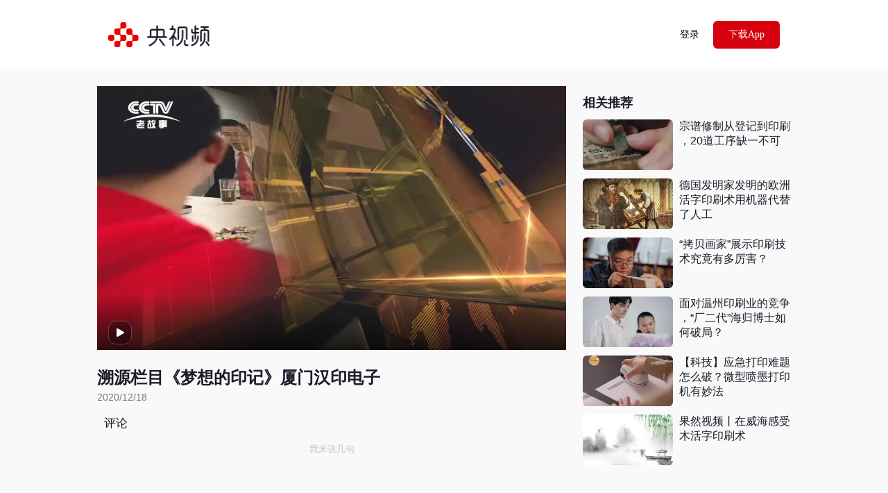

--- FILE ---
content_type: text/html; charset=utf-8
request_url: https://w.yangshipin.cn/video?type=0&vid=s000009idxe&ptag=yangshipincp
body_size: 2675
content:
<!DOCTYPE html><html lang="zh-CN"><head><meta charset="utf-8"> <meta http-equiv="X-UA-Compatible" content="IE=Edge"> <meta name="viewport" content="width=device-width,initial-scale=1"> <meta name="format-detection" content="telephone=no"> <meta property="og:title" content="溯源栏目《梦想的印记》厦门汉印电子"/><meta property="og:url" content="https://m.yangshipin.cn/video?type=0&vid=s000009idxe"/><meta property="og:image" content="https://jietufengmian.yangshipin.cn/20201218/8429e5faaf8280e188e764ab8e659eca7635.jpg.jpg/1080?imageMogr2/format/webp%7cimageMogr2/format/jpg/thumbnail/200x"/><meta property="og:description" content="我在央视频，邀你一起看更多有品质视频"/> <meta name="keywords"> <meta name="description" content="我在央视频，邀你一起看更多有品质视频"> <title>溯源栏目《梦想的印记》厦门汉印电子</title><link rel="icon" sizes="192x192" href="https://s.yangshipin.cn/assets/common/icon-192x192.png"> <link rel="shortcut icon" href="https://s.yangshipin.cn/assets/common/favicon.ico"> <link rel="dns-prefetch" href="https://s.yangshipin.cn"> <link rel="dns-prefetch" href="https://img.yangshipin.cn"> <link rel="dns-prefetch" href="https://h5api.yangshipin.cn"> <link rel="dns-prefetch" href="https://h5access.yangshipin.cn"> <link rel="dns-prefetch" href="https://comment.yangshipin.cn"> <link rel="dns-prefetch" href="https://wuji.yangshipin.cn"> <script>!function(){var e=/mobile|android|iphone|ipad|phone/i.test(navigator.userAgent),a=window.location;if(0<=["/video","/user"].indexOf(a.pathname)&&e){var i,n=new RegExp("//"+a.host);(i=a.href.replace(n,"//m.yangshipin.cn"))!==a.href&&a.replace(i)}"/article"===a.pathname&&e&&((i="https://m.yangshipin.cn/static/article.html"+a.search)!==a.href&&a.replace(i))}()</script><link href="//s.yangshipin.cn/CCTVVideo/cctvfe/cctvh5-web/cid125/cctvh5-web.f3950339.css" rel="stylesheet"></head><body><div id="app"><div id="router-container" group="router-container"><section id="video" data-server-rendered="true"></section>
          <script type="text/javascript" statesync="video">window.__STATE_video__={"payloads":{"BODY":{},"CONFIG":{"clientCacheTime":60000,"clientCache":true},"sharevideo":{"errcode":0,"vid":"s000009idxe","cover_pic":"https://jietufengmian.yangshipin.cn/20201218/8429e5faaf8280e188e764ab8e659eca7635.jpg.jpg/1080?imageMogr2/format/webp","resolution":0,"title":"溯源栏目《梦想的印记》厦门汉印电子","subtitle":"0","om_info":{"isCidQuickView":false,"isVidQuickView":false},"is_following":true,"rec_infos":[{"pic":"https://jietufengmian.yangshipin.cn/general_cos/videoPic/o000092qz5e/20251218/d68841e331930fd65ed6e72b60d6b0ac.jpg/1080?imageMogr2/format/webp","title":"宗谱修制从登记到印刷，20道工序缺一不可","vid":"o000092qz5e","isFullScreen":"0","isCidQuickView":false,"isVidQuickView":false,"cid_type":"cid_type_12"},{"pic":"https://jietufengmian.yangshipin.cn/general_cos/videoPic/p000025bd2s/20250507/340e3c1ba28c8f7a1b46241599a678b2.jpg/1080?imageMogr2/format/webp","title":"德国发明家发明的欧洲活字印刷术用机器代替了人工","vid":"p000025bd2s","isFullScreen":"0","isCidQuickView":false,"isVidQuickView":false,"cid_type":"cid_type_12"},{"pic":"https://jietufengmian.yangshipin.cn/general_cos/videoPic/y000087bglj/20231113/aec8e8f639095beb2430bed211ef05a3.jpg/1080?imageMogr2/format/webp","title":"“拷贝画家”展示印刷技术究竟有多厉害？","vid":"y000087bglj","isFullScreen":"0","isCidQuickView":false,"isVidQuickView":false,"cid_type":"cid_type_12"},{"pic":"https://jietufengmian.yangshipin.cn/general_cos/videoPic/j000071568s/20250312/c3e1fcc591b8b7641ec430ca2f734f62.jpg/1080?imageMogr2/format/webp","title":"面对温州印刷业的竞争，“厂二代”海归博士如何破局？","vid":"j000071568s","isFullScreen":"0","isCidQuickView":false,"isVidQuickView":false,"cid_type":"cid_type_12"},{"pic":"https://jietufengmian.yangshipin.cn/20250402/37898bef618df03a888a07b18aa6299e50f8.jpg.jpg/1080?imageMogr2/format/webp","title":"【科技】应急打印难题怎么破？微型喷墨打印机有妙法","vid":"z000018epgk","isFullScreen":"0","isCidQuickView":false,"isVidQuickView":false,"cid_type":"cid_type_12"},{"pic":"https://jietufengmian.yangshipin.cn/20250717/69445cb6a6cae978984ab998b5f5f3d5455a.jpg/1080?imageMogr2/format/webp","title":"果然视频丨在威海感受木活字印刷术","vid":"a0000551b16","isFullScreen":"0","isCidQuickView":false,"isVidQuickView":false,"cid_type":"cid_type_12"}],"comment_flag":true,"is_vr":false,"is_complete":false,"status":1,"checkup_time":"2020/12/18","isFullScreen":"0","synopsis":"在我国古代四大发明之中，有一种发明，与我们的生活息息相关。北宋庆历年间，一个名叫毕升的人发明了活字印刷，从此改变了人类文明的历史。千百年后，凭借着科技的飞速发展，更加智能的打印技术早已取代了当年的活字印刷。当大部分人还在遵循着脚下的老路，按部就班时，有些人早已经放眼未来，着手未来，当年的毕升如此，今天的理工男林锦毅也是如此！今天我们将追随镜头，去溯源这位在自己的打印梦想之路上，凭借敏锐的嗅觉和扎实的技术，带领着企业飞速前行的先行者。看他如何布局心目中的事业棋盘？而我们又能从中感悟到什么？让我们一起来了解他的打印人生。","likeItem":{"id":"s000009idxe","type":2,"state":0,"likeNum":22,"likeIconInfo":{"scene":"default"}},"commentIconInfo":{"targetId":"1002454183","count":0,"canComment":true},"isCidQuickView":false,"is_pid_portrait":false,"abtest_status":1,"favoriteItem":{"recordId":"itemtype=vid&vid=s000009idxe","type":0,"favoriteNum":2,"isShow":true},"hideOpenButtonFlag":0,"ShowVideo":true},"shareData":{"metaInfo":[{"property":"og:title","content":"溯源栏目《梦想的印记》厦门汉印电子"},{"property":"og:url","content":"https://m.yangshipin.cn/video?type=0&vid=s000009idxe"},{"property":"og:image","content":"https://jietufengmian.yangshipin.cn/20201218/8429e5faaf8280e188e764ab8e659eca7635.jpg.jpg/1080?imageMogr2/format/webp%7cimageMogr2/format/jpg/thumbnail/200x"},{"property":"og:description","content":"我在央视频，邀你一起看更多有品质视频"}],"canShare":true},"PAGENAME":"video"}}</script></div> <div id="page-loading" style="display: none;"><div class="cui-page-loading"><span class="cui-icon cui-icon-loading"></span></div></div></div><script src="https://s.yangshipin.cn/assets/common/es6-shim.min.js" crossorigin="anonymous"></script><script src="https://s.yangshipin.cn/assets/common/zepto.min.js" crossorigin="anonymous"></script><script src="https://s.yangshipin.cn/CCTVVideo/cctvh5-trace/cctvh5-trace.min.js" crossorigin="anonymous"></script><script type="text/javascript" src="//s.yangshipin.cn/CCTVVideo/cctvfe/cctvh5-web/cid125/cctvh5-web.js"></script></body></html>

--- FILE ---
content_type: text/css
request_url: https://s.yangshipin.cn/CCTVVideo/cctvfe/cctvh5-web/cid125/cctvh5-web.f3950339.css
body_size: 20601
content:
@import url(https://s.yangshipin.cn/assets/common/swiper-bundle.8.4.7.min.css);
/*! normalize.css v3.0.3 | MIT License | github.com/necolas/normalize.css */

/*! normalize.css v3.0.3 | MIT License | github.com/necolas/normalize.css */

/*! normalize.css v3.0.3 | MIT License | github.com/necolas/normalize.css */.cui-lazy{position:relative;justify-content:center;align-items:center;overflow:hidden;background-color:#333}.cui-lazy,.cui-lazy-img{display:block;width:100%;height:100%}.cui-lazy-img{position:absolute;top:0;bottom:0;left:0;right:0;margin:auto;opacity:0}.cui-lazy-img.loading,.cui-lazy-img[data-was-processed=false]{opacity:0}.cui-lazy-img.loaded,.cui-lazy-img[data-was-processed=true]{opacity:1}.cui-lazy-img.error{display:none;width:63px;height:63px}.cui-lazy-img.error,.cui-lazy-loading:before{position:absolute;top:0;bottom:0;left:0;right:0;margin:auto}.cui-lazy-loading:before{content:"";display:block;width:20%;height:0;padding-top:20%;text-align:center;-webkit-mask-image:url(//img.yangshipin.cn/assets/load-k7xceabugxv9.svg);mask-image:url(//img.yangshipin.cn/assets/load-k7xceabugxv9.svg);-webkit-mask-repeat:no-repeat;mask-repeat:no-repeat;-webkit-mask-size:100%;mask-size:100%;background-color:hsla(0,0%,100%,.3);animation:cui-rotate-clockwise 1s linear infinite}.cui-lazy,.cui-lazy-img{background-repeat:no-repeat;background-position:50%}.cui-lazy{background-size:100% 100%}.cui-lazy-bg,.cui-lazy-img{background-size:cover}.cui-lazy-bg img.cui-lazy-img{visibility:hidden}.cui-lazy-fx .cui-lazy-img{transition:opacity .3s ease-out}

/*! normalize.css v3.0.3 | MIT License | github.com/necolas/normalize.css */

/*! normalize.css v3.0.3 | MIT License | github.com/necolas/normalize.css */

/*! normalize.css v3.0.3 | MIT License | github.com/necolas/normalize.css */

/*! normalize.css v3.0.3 | MIT License | github.com/necolas/normalize.css */

/*! normalize.css v3.0.3 | MIT License | github.com/necolas/normalize.css */

/*! normalize.css v3.0.3 | MIT License | github.com/necolas/normalize.css */.ch5acc-signin-button,.ch5acc-signin-close .ch5acc-icon-svg,.ch5acc-signin-link{cursor:pointer}.v-footer{font-size:12px;background:#fff;margin-top:24px}.v-footer-content{margin-bottom:-10px;padding:40px 0;box-sizing:border-box}.v-footer-content p{margin:0 0 10px;padding:0;font-family:PingFang-SC-Medium;font-size:12px;color:#999;display:flex;flex-direction:row;justify-content:center;align-items:center;letter-spacing:0;text-align:center}.v-footer-content p a{color:inherit;background-color:transparent;text-decoration:none;-webkit-tap-highlight-color:rgba(0,0,0,0)}.v-footer-content-icon{margin:0 2px 0 10px;width:14px;height:14px;background-image:url(//img.yangshipin.cn/assets/img_jinghui2x-k34bjrmldjol.png);background-size:cover}.v-footer-copyright{padding-left:6px}

/*! normalize.css v3.0.3 | MIT License | github.com/necolas/normalize.css */.v-header{display:flex;height:56px;align-items:center;padding:0 16px;background:#fff;box-sizing:border-box}.v-header .v-header-logo{width:106px;height:26px}.v-header-login{cursor:pointer}.v-header-left{position:relative;display:flex;align-items:center}.v-header-logo-icon{width:35px;position:absolute;top:-10px;right:-35px;opacity:1;animation-name:logo-icon-fadeout;animation-duration:.3s;animation-timing-function:ease-out;animation-delay:2s;animation-iteration-count:1;animation-fill-mode:forwards}.v-header-container{margin-left:auto;font-family:SFProText-Regular;font-size:14px;color:#030303;letter-spacing:0;display:flex;align-items:center}.v-header-container .v-header-photo{display:flex}.v-header-container .v-header-photo img{width:30px;height:30px;display:inline-block;border-radius:100%}.v-header-container .v-header-right{position:relative}.v-header-container .v-header-button{background:#d7000f;border-radius:6px;font-family:SFProText-Regular;font-size:14px;color:#fff;letter-spacing:0;padding:6px 12px;margin-left:20px}.v-header-layout{background:#fff;position:sticky;top:0;z-index:1000}.v-header-pc{position:relative;max-width:none;height:100PX}.v-header-pc .v-header-logo{width:146PX;height:36PX}.v-header-pc .v-header-button{width:96PX;height:40PX;display:inline-block;line-height:40PX;text-align:center;box-sizing:border-box;padding:0;cursor:pointer}.v-header-pc .v-header-qrcode-con{position:absolute;background:#fff;box-shadow:0 0 20px 0 rgba(0,0,0,.16);border-radius:6px;right:0;margin-top:10PX;z-index:100;width:160PX;height:160PX;display:flex;justify-content:center;align-items:center}.v-header-pc .v-header-qrcode-logo{background:#fff;position:absolute;top:0;bottom:0;left:0;right:0;margin:auto;width:22PX}.v-header-pc{width:1710PX;margin:0 auto}@media (max-width:1800px){.v-header-pc{width:1500PX}}@media (max-width:1560px){.v-header-pc{width:1200PX}}@media (max-width:1280px){.v-header-pc{width:1000PX}}@media (min-width:480px){.v-header-ipad{width:100%;height:56Px;padding:0 16Px}.v-header-ipad .v-header-logo{width:106Px;height:26Px}.v-header-ipad .v-header-container{font-size:14Px}.v-header-ipad .v-header-button{font-size:14Px;margin-left:20Px}}.v-lazy{overflow:hidden}.v-lazy.img{background-size:32px 32px;background-color:#f0f2f6}.v-lazy img{-o-object-position:center;object-position:center}.v-player .txp_player,.v-player .txp_poster,.v-player .txvlive_player:not(.txp_fullscreen_mode){background-color:transparent!important}.v-player .txp_overlay_error .txp_replay{display:none}.v-player .txp_overlay_play .txp_btn_play_lg{width:100%;height:100%}.v-player .txp_overlay_play .txp_btn_play_lg svg{position:absolute;left:8px;bottom:10px;width:32px;height:32px}.v-player .txp_fullscreen_mode.txp_player_no_defn .txp_btn_definition{display:none}.v-player .txp_overlay_error .txp_error_title{padding:0 16px;line-height:40px;background:#f2243d;border-radius:6px;color:#fff;text-align:center;font-size:13px}.v-player .txp_overlay_error .txp_error_title:before{content:" ";display:inline-block;width:0;height:0;margin-right:7px;border-top:4px solid transparent;border-left:5px solid #fff;border-bottom:4px solid transparent}.v-player-paused .txp_player .txp_overlay_play .txp_btn_play_lg{width:100%;height:100%;opacity:0}.v-player-paused .txvlive_player .txp_bottom{visibility:hidden!important}@media only screen and (min-width:600px){.v-player .txp_overlay_play,.v-player .txp_overlay_play_try{transform:scale(1)}}.v-player-msgBtn{line-height:40px;background:#c81432;text-align:center;font-size:13px}.icon-svg{display:inline-block;max-width:100%;max-height:100%;vertical-align:middle;fill:currentColor}.v-svgicon{display:inline}.v-player-poster{background-image:url(https://s.yangshipin.cn/assets/common/logo-placeholder-32x32.png)}.v-player-poster svg{bottom:10Px;width:32Px;height:32Px}.v-player-fullview{display:flex;position:absolute;left:0;right:0;top:0;bottom:0;margin:auto;flex-direction:column;align-items:center;justify-content:center;width:120px;height:120px;background:rgba(29,27,40,.9);border-radius:6px;color:#fff;pointer-events:none;animation-name:cui-fadeout;animation-timing-function:ease-out;animation-iteration-count:1;animation-duration:.3s;animation-fill-mode:forwards;animation-delay:2s;z-index:11}.v-player-fullview svg{width:52px;height:52px;margin-top:4px}.v-player-fullview-h1{margin:10px 0 0;font-size:13px;color:#fff}.v-player-cd-text{font-weight:700}.v-player-cd-time{margin-top:6px;font-family:Oswald-Medium;font-size:40px;line-height:48px}.v-videoPlayer .txp_btn_em{display:none}.v-player-bl{justify-content:center;flex-direction:column;position:absolute;bottom:0;left:13px;right:78px;height:71px;background-image:linear-gradient(252deg,#f36479,#4d3fff 98%);border-radius:11px;border:1px solid hsla(0,0%,100%,.66);color:#fff;font-size:11px;z-index:11}.v-player-bl,.v-player-bl-container{display:flex;align-items:center;box-sizing:border-box}.v-player-bl-container{width:100%;padding:0 12px;justify-content:space-between}.v-player-bl-container:first-child{line-height:16px}.v-player-bl-container .time{font-weight:700;font-size:28px;font-family:Oswald-Bold}.v-player-bl-container .time span{font-size:12px}.v-player-bl-container .btn{display:flex;align-items:center;justify-content:center;width:62px;height:28px;background:#fff;border-radius:6px;color:#d7000f;font-size:13px;font-weight:700}.v-player-bl-container .btn.active{background:hsla(0,0%,100%,.2);color:#fff;font-weight:400}.v-player{width:100%;height:100%}.v-player.v-player-isFullscreen ys-player::part(definition){display:none}.v-player.v-player-isFullscreen ys-player .definition.ys-player[part=definition]{display:none!important}@media (min-width:480px){ys-player .error-title.ys-player[part=error-title],ys-player::part(error-title){padding:0 20.48Px;line-height:51.2Px;font-size:16.64Px}}.v-player-msg{top:0;left:0;right:0;bottom:0;background-color:rgba(0,0,0,.65);z-index:10}.v-player-msg,.v-player-msg-wrapper{display:flex;position:absolute;flex-direction:column;justify-content:center;align-items:center}.v-player-msg-wrapper{top:48%;left:50%;z-index:999;width:80%;transform:translateX(-50%) translateY(-50%)}.v-player-msgTitle{margin-bottom:12px;font-size:17px;color:#fff;text-align:center}.v-player-msgBtn{display:flex;flex-direction:row;align-items:center;box-sizing:border-box;padding:0 16px;height:40px;background:#f2243d;border-radius:6px;color:#fff}.v-player-msgBtn-text{font-size:13px;word-wrap:normal;white-space:nowrap;line-height:18px}.v-player-msgTriangle{display:inline-block;width:0;height:0;margin-right:7px;border-top:4px solid transparent;border-left:5px solid #fff;border-bottom:4px solid transparent}@media (min-width:480px){.v-player-msgTitle{margin-bottom:15.36Px;font-size:21.76Px}.v-player-msgBtn{font-size:16.64Px;padding:0 20.48Px;line-height:51.2Px}}.v-player-poster{position:absolute;top:0;left:0;width:100%;height:100%;background-color:#f0f2f6;background-repeat:no-repeat;background-position:50%;background-size:32px 32px;background-image:none;z-index:10}.v-player-poster .cui-lazy{background-color:transparent!important}.v-player-poster svg{position:absolute;left:8Px;bottom:5Px;width:30Px;height:30Px}.v-player-poster .cui-lazy-img{-o-object-fit:cover;object-fit:cover;opacity:1}.v-player-poster-default{background-image:url(https://s.yangshipin.cn/assets/common/logo-placeholder-32x32.png)}@media (min-width:480px){.v-player-poster svg{width:36Px;height:36Px}}.v-player-poster-shouldLogin{background-size:100% auto;background-position:50%}.v-player-poster-shouldLogin .cui-lazy-img{-o-object-fit:cover;object-fit:cover}.v-player-poster-shouldLogin .icon-svg{width:56Px;height:56Px;top:24%;left:calc(50% - 1.75rem)}.v-player-isPanorama{display:flex;position:absolute;left:0;right:0;top:0;bottom:0;margin:auto;flex-direction:column;align-items:center;justify-content:center;width:120px;height:120px;background:rgba(29,27,40,.9);border-radius:6px;color:#fff;pointer-events:none;animation-name:cui-fadeout;animation-timing-function:ease-out;animation-iteration-count:1;animation-duration:.3s;animation-fill-mode:forwards;animation-delay:2s;z-index:15}.v-player-isPanorama svg{width:52px;height:52px;margin-top:4px}.v-player-isPanorama-h1{margin:10px 0 0;font-size:13px;color:#fff}.v-player-cd{display:flex;flex-direction:column;justify-content:center;position:absolute;top:0;right:0;bottom:0;left:0;color:#fff;font-size:16px;text-align:center;background-color:rgba(0,0,0,.65);z-index:10}.v-player-cd-text{font-family:PingFang SC;font-weight:400;font-style:normal;font-size:14px;line-height:20px;color:#fff}.v-player-cd-time{margin-top:12px;display:flex;flex-direction:row;justify-content:center;align-items:center;box-sizing:border-box;font-weight:400}.v-player-cd-time>span{font-family:PingFang SC;font-size:13px;line-height:13px;color:#fff}.v-player-cd-time>div{display:flex;background-image:url(//wimg.yangshipin.cn/pics/20230425_itcw5uyznnf.png);background-size:contain;background-repeat:no-repeat;margin:0 4px;flex-direction:row;align-items:center;justify-content:center;height:48px;width:44px}.v-player-cd-time>div>span{line-height:26px;font-family:Oswald-Regular;font-weight:600;margin-top:-1Px;font-size:26px;color:#fff}.v-player-cd-time .txt{transform:translateY(2px)}.v-player-cd-time .dot{font-size:15px;line-height:15px;font-weight:800}.v-player-cd-subscribe{width:100%;margin-top:24Px;height:34px;display:flex;flex-direction:row;justify-content:center}.v-player-cd-subscribe>span{font-family:PingFang SC;padding:7px 25px;box-sizing:border-box;font-style:normal;font-weight:600;font-size:14px;line-height:20px;color:#fff;background:#d7000f;border:none;border-radius:6px}.v-player-cd-subscribe>span.active{border:1px solid #f1253d;color:#f1253d;background:transparent}@media (min-width:480px){.v-player-cd-text{font-size:17.92Px}.v-player-cd{font-size:20.48Px}.v-player-cd-time>span{font-size:16.64Px;line-height:16.64Px}.v-player-cd-time>div{height:61.44Px;width:56.32Px}.v-player-cd-time>div>span{line-height:33.28Px;font-size:33.28Px}.v-player-cd-time .dot,.v-player-cd-time .txt{transform:translateY(2.56Px)}.v-player-cd-time .dot{font-size:19.2Px;line-height:19.2Px}.v-player-cd-subscribe{margin-top:30.72Px;height:43.52Px}.v-player-cd-subscribe>span{padding:8.96Px 32Px;font-size:17.92Px;line-height:25.6Px;border-radius:7.68Px}.v-player-cd-subscribe>span.active{border:1.28px solid #f1253d;color:#f1253d;background:transparent}}.v-player-tags{position:absolute;top:0;left:0;padding:16px;pointer-events:none;z-index:10}.v-player-tag{display:inline-block;height:16px;margin-right:4px;color:#fff;border-radius:2px}.v-player-tag img{height:100%;vertical-align:top}.v-player-tagText{display:inline-block;padding:0 10px;line-height:32px;background:rgba(21,20,26,.6);border-radius:4px;color:#fff;font-size:20px;vertical-align:top;transform:scale(.5);transform-origin:top left}@media (min-width:480px){.v-player-tags{padding:20.48Px}.v-player-tag{height:20.48Px;margin-right:5.12Px}.v-player-tagText{padding:0 6.4Px;line-height:23.04Px;border-radius:2.56Px;font-size:14.08Px;transform:none}}.v-tips{width:100%;height:100%;display:flex;flex-direction:column;justify-content:center;align-items:center;background-color:rgba(0,0,0,.9);position:absolute;left:0;z-index:100;top:0}.v-tips-title{font-size:16Px;color:#fff;margin-bottom:6Px;font-weight:700}.v-livePlayer{position:relative;width:100%;height:100%;padding-top:56.25%;-webkit-user-select:none;-moz-user-select:none;user-select:none;background-size:cover;background-repeat:no-repeat;background-position:50%;box-sizing:border-box}.v-livePlayer-container{position:absolute;top:0;left:0;width:100%;height:100%}.v-livePlayer-container video{background-color:#000}.v-player-viptips{position:absolute;width:100%;height:100%;z-index:20;left:0;top:0;background:rgba(29,27,40,.8);padding:0 16px;box-sizing:border-box}.v-player-viptips,.v-player-viptips-title{display:flex;flex-direction:column;justify-content:center;align-items:center}.v-player-viptips-title>div{margin:0;word-break:break-all;text-align:center;text-overflow:ellipsis;display:-webkit-box;-webkit-box-orient:vertical;line-clamp:2;-webkit-line-clamp:2;overflow:hidden}.v-player-viptips-title-main{font-family:PingFang SC;font-size:14px;font-weight:600;line-height:19.6px;color:#fff}.v-player-viptips-title-subtitle{font-family:PingFang SC;font-size:12px;font-weight:400;line-height:16.8px;color:hsla(0,0%,100%,.65)}.v-player-viptips-button{display:flex;flex-direction:row;margin:16Px 0}.v-player-viptips-button-btn1,.v-player-viptips-button-btn2{padding:10Px 16Px;margin:0 4Px;font-family:PingFang SC;font-size:15px;font-weight:600;border-radius:6Px;line-height:21px;text-align:center;color:#3f2b09;background:linear-gradient(114.66deg,#f1ce94 16.22%,#e6ad4e 84.02%);display:flex;justify-content:center;align-items:center}.v-player-viptips-button-btn1>span,.v-player-viptips-button-btn2>span{font-size:12px;text-decoration:line-through;margin-left:2Px;font-weight:400}.v-player-viptips-button-btn1{background:hsla(0,0%,100%,.3);color:#fff}.v-player-viptips-bottom{display:flex;flex-direction:row;justify-content:center;flex-flow:wrap}.v-player-viptips-bottom-text{font-family:PingFang SC;font-size:12px;font-weight:400;margin-right:2Px;line-height:16.8px;color:#fff}.v-player-viptips-bottom-btn{font-family:PingFang SC;font-size:12px;font-weight:600;line-height:16.8px;color:#edc581;display:flex;flex-direction:row;align-items:center;justify-content:center}.v-player-viptips-bottom-btn .v-svgicon{width:6px;height:12px;margin-left:2px}.v-player-time{position:absolute;right:8px;bottom:10px;padding:0 8px;line-height:36px;font-family:Oswald-Medium;font-size:20px;color:#fff;text-align:center;background:rgba(21,20,26,.6);border-radius:3px;transform:scale(.5);transform-origin:bottom right;z-index:10}@media (min-width:480px){.v-player-time{padding:0 6.4Px;line-height:23.04Px;border-radius:3.84Px;font-size:15.36Px;transform:none}}.v-videoPlayer{position:relative;width:100%;height:100%;padding-top:56.25%;-webkit-user-select:none;-moz-user-select:none;user-select:none;background-size:cover;background-repeat:no-repeat;background-position:50%;box-sizing:border-box}.v-videoPlayer-container{position:absolute;top:0;left:0;width:100%;height:100%}.v-videoPlayer-playNum{left:56px;bottom:25px;font-weight:700;transform:scale(.5);transform-origin:bottom left;text-shadow:0 0 2px rgba(0,0,0,.5)}.v-videoPlayer-playNum,.v-videoPlayer-time{position:absolute;font-size:20px;color:#fff;z-index:10}.v-videoPlayer-time{right:14px;bottom:14px;padding:0 8px;line-height:36px;font-family:Oswald-Medium;text-align:center;background:rgba(21,20,26,.6);border-radius:3px;transform:scale(.5);transform-origin:bottom right}.v-videoPlayer .txp_player:not(.txp_autohide) .txp_overlay_play .txp_btn_play_lg{opacity:0}.v-netError{width:100%;height:100%;display:flex;flex-direction:column;justify-content:center;align-items:center;background-color:rgba(0,0,0,.9);position:absolute;left:0;z-index:99;top:0}.v-netError-title{font-size:16Px;color:#fff;margin-bottom:6Px;font-weight:700}.v-netError-subtitle{font-size:14Px;color:#fff;font-weight:700}.v-liveMedia{width:100%;height:100%;position:relative}.p-live .v-livePlayer.v-wcMedia-pagelive-horivideo .v-player,.p-live .v-livePlayer.v-wcMedia-pagelive-horivideo .v-player-msg,.p-live .v-livePlayer.v-wcMedia-pagelive-horivideo .v-player-poster,.p-live .v-videoPlayer.v-wcMedia-pagelive-horivideo .v-player,.p-live .v-videoPlayer.v-wcMedia-pagelive-horivideo .v-player-msg,.p-live .v-videoPlayer.v-wcMedia-pagelive-horivideo .v-player-poster{height:210px;margin-top:93px}.p-live .v-livePlayer:before,.p-live .v-videoPlayer:before{position:absolute;top:0;left:0;right:0;bottom:0;background-position:50%;background-color:rgba(0,0,0,.7);background-repeat:no-repeat;background-size:cover;overflow:hidden;filter:blur(30px);content:""}.p-live ys-player::part(error-title){margin-top:0}.p-live ys-player::part(play){z-index:16}.p-live ys-player::part(gradient){height:var(--controls-btn-height)}.p-live .v-player-error-disable ys-player::part(error-title){background:none;background-color:transparent;color:#fff;padding-left:20Px;position:relative;font-size:14px}.p-live .v-player-error-disable ys-player::part(error-title):before{content:" ";border:none;background-image:url(//img.yangshipin.cn/assets/sdasds-l7u3aj7mgbz2.png);background-size:contain;width:16Px;top:50%;left:0;transform:translateY(-50%);position:absolute;height:16Px}.p-live .v-player-error-disable ys-player::part(play){display:none}

/*! normalize.css v3.0.3 | MIT License | github.com/necolas/normalize.css */.l-layout{max-width:647Px}.p-article{width:100%;overflow:hidden;box-sizing:border-box;-webkit-tap-highlight-color:transparent;-webkit-touch-callout:none}.p-article-video-origin{display:none}.p-article-video .p-article-video-origin{display:block;border-radius:6px;isolation:isolate;overflow:hidden;margin:auto;position:relative}.p-article-video-title{position:absolute;background:linear-gradient(180deg,rgba(0,0,0,.65),rgba(0,0,0,.0001));width:100%;color:#fff;font-size:16px;font-weight:700;padding:8px;box-sizing:border-box;top:0;right:0;left:0}.p-article-video-title div{overflow:hidden;text-overflow:ellipsis;display:-webkit-box;-webkit-box-orient:vertical;-webkit-line-clamp:2;line-break:anywhere}.p-article-video-duration{position:absolute;color:#fff;font-size:10px;font-family:Oswald-Medium;padding:1px 4px;background:rgba(21,20,26,.6);border-radius:4px;right:8px;bottom:8px}.p-article-video .v-videoPlayer{padding-top:0}.p-article .v-header{padding:0}.p-article .cui-lazy{background:#000;background-repeat:no-repeat;background-position:50%}.p-article .cui-lazy-img.error{display:block;padding:150px;box-sizing:border-box}.p-article .ck-content{font-size:16px}.p-article .img-fit{-o-object-fit:contain;object-fit:contain}.p-article-container{padding-top:36px;display:flex}.p-article-left{margin-right:24px;flex:1 1}.p-article-right{margin-left:auto;width:300px}.p-article .l-layout{min-height:calc(100vh - 257px);box-sizing:border-box}.p-article-title{font-size:38px;color:#1d1b28;font-weight:700}.p-article-subtitle{font-size:14px;color:#c2c4cb;display:flex;align-items:center}.p-article-nocp{margin-top:12px}.p-article-subtitle-source{display:inline-block;max-width:175px;overflow:hidden;white-space:nowrap;text-overflow:ellipsis;margin-right:5px}.p-article-html{margin-bottom:100px}.p-article-line{width:calc(100% - 32px);height:1px;background:#eff2f6;margin:0 16px}.p-article-cp{display:flex;align-items:center;margin-top:12px}.p-article-cp-head{position:relative;width:30px;height:30px;margin-right:8px}.p-article-cp-head-header{width:30px;height:30px;border-radius:50%}.p-article-cp-head-icon{position:absolute;bottom:0;right:0;width:12px;height:12px}.p-article-cp-name{color:#1d1b28;font-size:.875em;max-width:250px;overflow:hidden;white-space:nowrap;text-overflow:ellipsis}.p-article-cp-focus{font-size:12px;width:54px;height:26px;border-radius:4px;display:flex;justify-content:center;align-items:center;font-weight:700;margin-left:auto}.p-article-cp-focus-svg{width:10px;height:10px;fill:none}.p-article-cp-focused{background:#f5f6f9;color:#757885}.p-article-cp-nofocus{background:#d7000f;color:#fff}.p-article-share{display:flex;margin:30px 35px 70px}.p-article-share div{width:54px;height:54px;border-radius:50%;margin-right:calc(33.33333% - 78.33333px);border:1px solid rgba(0,0,0,.08);display:flex;align-items:center;justify-content:center}.p-article-share div img{width:36px}.p-article-share :last-child{margin-right:0}.p-article-player{font-size:12px;color:#0065e7;display:flex;align-items:center;margin-left:8px;cursor:pointer}.p-article-player-icon{width:16px;height:16px;margin-right:1px;display:block}.p-article-html img{width:100%}.p-article-html .gif-icon{display:none}.p-article-html .gif{position:relative;display:inline-flex}.p-article-html .gif .gif-icon{display:block;position:absolute;width:56px;height:28px;bottom:6px;right:6px;background-size:contain;background-image:url(https://wimg.yangshipin.cn/pics/20221019_zsqxzlpbvlm.png);background-repeat:no-repeat}.p-article-html img{-webkit-touch-callout:none;background-color:#eff2f6;background-image:url(https://wimg.yangshipin.cn/pics/20221117_nrn50x5smei.gif);background-position:50%;background-repeat:no-repeat}.p-article-html img.error:before{background:#eff2f6}.p-article-pre{position:fixed;width:100vw;height:100vh;background:#000;top:0;left:0;display:flex;align-items:center;z-index:9999}.p-article-pre-loading{position:absolute;width:50px;left:0;right:0;margin:auto}.p-article-pre .swiper-pagination{position:fixed;bottom:24px;width:100%;text-align:center;color:#fff;font-size:14px}.p-article-pre-all{position:relative;width:100vw;height:100vh;display:flex;align-items:center}.p-article-pre-all img{max-width:100%;max-height:100%;-o-object-fit:contain;object-fit:contain}.p-article-qrcode{width:296px;height:100px;position:relative}.p-article-qrcode-bg{width:100%}.p-article-qrcode-con{position:absolute;right:28px;bottom:16px}.p-article-qrcode-logo{position:absolute;left:0;right:0;top:0;bottom:0;margin:auto;background:#fff;width:10px}.p-article-qrcode-newcode img{width:68px;height:68px}.p-article-recommend{padding-top:24px;box-sizing:border-box}.p-article-recommend-con{min-height:510px;overflow:auto}.p-article-recommend-title{font-size:18px;font-weight:600;color:#1d1b28;margin:12px 0}.p-article-recommend-item{margin-bottom:12px;font-weight:400;display:flex;position:relative}.p-article-recommend-item-pic{width:130px;height:73px;border-radius:6px;margin-right:9px;flex:none}.p-article-recommend-item-title{font-size:14px;color:#1d1b28;overflow:hidden;text-overflow:ellipsis;display:-webkit-box;-webkit-box-orient:vertical;-webkit-line-clamp:2;line-break:anywhere}.p-article-recommend-item-time{position:absolute;bottom:0;font-size:12px;color:#999}.p-article-none{padding-top:135px;font-size:14px;color:#747884;text-align:center;height:calc(100vh - 56px);box-sizing:border-box;background:#fff}.p-article-none img{width:200px;height:200px}.p-demo{overflow:hidden;margin:0 auto;max-width:600px}.p-demo-text{margin:10px;font-size:16px;text-align:center;line-height:40px;background-color:#eee;border-radius:4px}.p-demo .cui-button{margin:10px}.v-comment-live{max-height:300px;overflow-y:scroll;position:relative}.v-comment-live-text{word-break:break-all}.v-comment-live-text a{color:#3983dc;text-decoration:none}.v-comment-live-text-owner span{color:#f08c34}.v-comment-live-box{z-index:1;box-sizing:border-box;padding-bottom:10px}.v-comment-live-div{margin:8px 0}.v-comment-live-div:first-child{margin-top:4px}.v-comment-live-virtual{position:absolute;left:0;top:0;right:0;z-index:-1}.v-comment-live-con{background:#eff2f6;border-radius:6px;display:inline-flex;font-size:13px;color:#1d1b28;padding:6px;align-items:start;position:relative;overflow:hidden}.v-comment-live-con-ai-atmosphere,.v-comment-live-con-ai-bg{position:absolute;left:0;top:0;bottom:0;right:0;border-radius:6px;overflow:hidden}.v-comment-live-con-ai-atmosphere{width:238px;height:30px}.v-comment-live-con-ai-border{position:absolute;left:0;top:0;bottom:0;right:0;border-radius:6px;mask-image:linear-gradient(166deg,rgba(0,0,0,.6),transparent 22%);-webkit-mask-image:linear-gradient(166deg,rgba(0,0,0,.6),transparent 22%);border:1px solid;width:238px;height:55px}.v-comment-live-img{width:18px;height:18px;border-radius:50%;margin-right:6px;flex:none}.v-comment-live-label{height:14px;margin-left:4px}.v-comment-live-label:first-child{margin-left:2px}.v-comment-live-subcon{display:inline-flex;align-items:center;vertical-align:bottom}.v-comment-live-header-con{position:relative}.v-comment-live-header-con .cui-lazy{background-color:transparent!important}.v-comment-live-header-text{position:relative}.v-comment-live-header-icon{position:absolute;width:6px;bottom:0;right:6px}.v-comment-live .cui-lazy{background-color:#fff}.v-comment-live .cui-lazy img{border-radius:50%}@media (min-width:480px){.v-comment-live-box{padding-bottom:10Px}.v-comment-live-div{margin:4Px 0}.v-comment-live-div:first-child{margin-top:4Px}.v-comment-live-con{font-size:13Px;padding:6Px}.v-comment-live-con-ai-atmosphere{width:238Px;height:30Px}.v-comment-live-con-ai-border{width:238Px;height:55Px}.v-comment-live-img{width:18Px;height:18Px;margin-right:6Px}.v-comment-live-label{height:14Px;margin-left:4Px}.v-comment-live-label:first-child{margin-left:2Px}.v-comment-live-header-icon{width:6Px;right:6Px}}.v-comment-video{padding-bottom:4px;margin-top:10px}.v-comment-video-like{color:#d70010}.v-comment-video-like-con{position:relative;display:flex;align-items:center}.v-comment-video-lottie{position:absolute;left:-6px;top:-11px;width:40px}.v-comment-video .img{width:32px;height:32px;margin-right:8px;border-radius:50%;flex:none}.v-comment-video .img-reply{width:24px;height:24px}.v-comment-video-loading{height:100px;position:relative}.v-comment-video-loading .icon-svg{display:block;position:absolute;top:0;bottom:0;left:0;right:0;margin:auto;width:36px;height:36px;fill:rgba(0,0,0,.1);animation:cui-rotate-clockwise 1s linear infinite}.v-comment-video-nick{font-size:13px;color:#747884}.v-comment-video-reply{margin-left:40px;font-size:15px;color:#1d1b28}.v-comment-video-reply-second{margin-left:32px}.v-comment-video-reply-more{margin-left:40px;font-size:13px;color:#747884;margin-bottom:8px;display:flex;align-items:center}.v-comment-video-reply-more img{width:16px;height:16px}.v-comment-video-reply-img{width:64px;height:64px;border-radius:3px;margin-top:2px}.v-comment-video-reply-img .cui-lazy-img{-o-object-fit:cover;object-fit:cover}.v-comment-video-time{font-size:13px;color:#747884;margin:8px 0 16px}.v-comment-video-title{display:flex;align-items:center;color:#747884}.v-comment-video-title-vip{width:30px;margin-left:2px}.v-comment-video-title-header{position:relative}.v-comment-video-title-header-icon{position:absolute;width:10px;right:8px;bottom:0}.v-comment-video-title-header-replyicon{position:absolute;width:8px;right:6px;bottom:0}.v-comment-video-title-right{font-family:Oswald-Regular;display:flex;align-items:center;margin-left:auto;font-size:13px;color:#1d1b28;white-space:nowrap}.v-comment-video-title-right img{width:20px;height:20px;margin-left:4px}.v-comment-video-num{margin-top:-3px}.v-comment-video-more{font-size:14px;text-align:center;color:#3983dc}.v-comment-video-pre{position:fixed;width:100vw;height:100vh;background:#000;top:0;left:0;z-index:9999;display:flex;align-items:center}.v-comment-video-pre img{width:100%;height:100%;-o-object-fit:contain;object-fit:contain}.v-comment-send{background:rgba(0,0,0,.5);z-index:1001;position:fixed;width:100%;height:100vh;top:0;left:0;right:0;bottom:0}.v-comment-send-container{position:relative;display:flex;align-items:center}.v-comment-send-container img{width:24px;height:24px;margin-right:12px}.v-comment-send-pic{border-radius:4px;position:relative;overflow:hidden;width:48px;height:48px;margin-left:12px;margin-top:15px;bottom:12px}.v-comment-send-input{position:absolute;left:0;width:36px;opacity:0}.v-comment-send-prePic{width:48px;height:48px}.v-comment-send-del{position:absolute;top:0;right:0;width:16px;height:16px}.v-comment-send-box{padding:0 16px;background:#fff;border-radius:6px 6px 0 0;width:100%;box-sizing:border-box;position:fixed;bottom:0;left:0;right:0}.v-comment-send-flex{display:flex;padding:12px 0 16px;align-items:center}.v-comment-send-title{font-family:SFProText-Bold;font-size:17px;color:#1d1b28;letter-spacing:0}.v-comment-send-text{font-family:PingFangSC-Regular;font-size:12px;color:#c2c4cb;letter-spacing:0}.v-comment-send-text span{color:#d7000f}.v-comment-send-deliver{border-radius:5px;font-family:SFProText-Bold;font-size:15px;color:#fff;letter-spacing:0;text-align:center;margin-left:auto;width:80px;height:40px;display:flex;justify-content:center;align-items:center}.v-comment-send-say{width:100%;background:#f9f9fa;border:0;padding:10px;box-sizing:border-box;resize:none}.v-comment-send-content{background:#f9f9fa;border-radius:5px;overflow:hidden}.v-comment{padding:10px;background-color:#fff}.v-comment-header{font-size:17px;color:#1d1b28}.v-comment-trigger{position:relative;background:#f9f9fa;border-radius:5px;margin-top:8px}.v-comment-say{display:flex;padding:9px 0;margin-bottom:8px}.v-comment-say:after{content:"我来说几句";font-size:13px;color:#c2c4cb;margin:auto}.v-comment-say-living{padding:6px 0;border-radius:6px;background:#eff2f6}.v-comment-trigger-new{border-radius:6px;display:flex;align-items:center;background:#eff2f6;padding:6px 10px;font-size:13px;color:rgba(29,27,40,.3);font-weight:lighter;margin-bottom:8px;margin-top:8px}.v-comment-trigger-new img{width:18px;height:18px;border-radius:50%;margin-right:6px}.v-comment-none{text-align:center;padding-top:44px;padding-bottom:22px}.v-comment-none-img{margin:0 auto 8Px;width:64px;height:64px;background-image:url(//img.yangshipin.cn/assets/ysp_comment_empty_default.png);background-repeat:no-repeat;background-position:50%;background-size:contain}.v-comment-none-text{font-size:15px;color:#c2c4cb}.v-comment-none-text:before{content:"点击发表评论"}.v-comment-edage{position:relative}.v-comment-top{top:0;background-image:linear-gradient(180deg,#fff,hsla(0,0%,100%,0))}.v-comment-bottom,.v-comment-top{position:absolute;z-index:1;width:100%;height:20px}.v-comment-bottom{bottom:0;background-image:linear-gradient(0deg,#fff,hsla(0,0%,100%,0))}@media (min-width:480px){.v-comment-trigger-new{padding:6Px 10Px;font-size:13Px;margin-bottom:8Px;margin-top:8Px}.v-comment-trigger-new img{width:18Px;height:18Px;border-radius:6Px}}

/*! normalize.css v3.0.3 | MIT License | github.com/necolas/normalize.css */html{font-family:sans-serif;-ms-text-size-adjust:100%;-webkit-text-size-adjust:100%}article,aside,details,figcaption,figure,footer,header,hgroup,main,menu,nav,section,summary{display:block}audio,canvas,progress,video{display:inline-block;vertical-align:baseline}audio:not([controls]){display:none;height:0}[hidden],template{display:none}a{background-color:transparent}a:active,a:hover{outline:0}abbr[title]{border-bottom:1px dotted}b,strong{font-weight:700}dfn{font-style:italic}h1{font-size:2em;margin:.67em 0}mark{background:#ff0;color:#000}small{font-size:80%}sub,sup{font-size:75%;line-height:0;position:relative;vertical-align:baseline}sup{top:-.5em}sub{bottom:-.25em}img{border:0}svg:not(:root){overflow:hidden}figure{margin:1em 40px}hr{box-sizing:content-box;height:0}pre{overflow:auto}code,kbd,pre,samp{font-family:monospace,monospace;font-size:1em}button,input,optgroup,select,textarea{color:inherit;font:inherit;margin:0}button{overflow:visible}button,select{text-transform:none}button,html input[type=button],input[type=reset],input[type=submit]{-webkit-appearance:button;cursor:pointer}button[disabled],html input[disabled]{cursor:default}button::-moz-focus-inner,input::-moz-focus-inner{border:0;padding:0}input{line-height:normal}input[type=checkbox],input[type=radio]{box-sizing:border-box;padding:0}input[type=number]::-webkit-inner-spin-button,input[type=number]::-webkit-outer-spin-button{height:auto}input[type=search]{-webkit-appearance:textfield;box-sizing:content-box}input[type=search]::-webkit-search-cancel-button,input[type=search]::-webkit-search-decoration{-webkit-appearance:none}fieldset{border:1px solid silver;margin:0 2px;padding:.35em .625em .75em}legend{border:0;padding:0}textarea{overflow:auto}optgroup{font-weight:700}table{border-collapse:collapse;border-spacing:0}td,th{padding:0}.cui-mixin-border-box{position:relative}.cui-mixin-border-box:after{content:"";box-sizing:border-box;width:200%;height:200%;position:absolute;top:0;left:0;border:1px solid rgba(0,0,0,.3);pointer-events:none;transform:scale(.5);transform-origin:0 0}.cui-mixin-border-top{position:relative}.cui-mixin-border-top:before{content:"";box-sizing:border-box;width:100%;height:1PX;position:absolute;top:0;left:0;border-top:1px solid rgba(0,0,0,.3);transform:scaleY(.5);transform-origin:0 0}.cui-mixin-border-bottom{position:relative}.cui-mixin-border-bottom:after{content:"";box-sizing:border-box;width:100%;height:1PX;position:absolute;bottom:0;left:0;border-top:1px solid rgba(0,0,0,.3);transform:scaleY(.5);transform-origin:0 100%}.cui-mixin-border-left{position:relative}.cui-mixin-border-left:before{content:"";box-sizing:border-box;width:1PX;height:100%;position:absolute;top:0;left:0;border-left:1px solid rgba(0,0,0,.3);transform:scaleX(.5);transform-origin:0 0}.cui-mixin-border-right{position:relative}.cui-mixin-border-right:after{content:"";box-sizing:border-box;width:1PX;height:100%;position:absolute;top:0;right:0;border-right:1px solid rgba(0,0,0,.3);transform:scaleX(.5);transform-origin:100% 0}@keyframes cui-rotate-clockwise{0%{transform:rotate(0deg)}to{transform:rotate(1turn)}}@keyframes cui-fadein{0%{opacity:0}to{opacity:1}}@keyframes cui-fadeout{0%{opacity:1}to{opacity:0}}@keyframes cui-bubble-fadein{0%{opacity:0;transform:translateY(20%)}to{opacity:1;transform:translateY(0)}}@keyframes cui-bubble-fadeout{0%{opacity:1;transform:translateY(0)}to{opacity:0;transform:translateY(20%)}}@keyframes cui-vertical-slidein{0%{transform:translateY(100%)}to{transform:translateY(0)}}@keyframes cui-vertical-slideout{0%{transform:translateY(0)}to{transform:translateY(100%)}}.cui-actionSheet-bg{display:flex;align-items:flex-end;position:fixed;z-index:1000;left:0;top:0;width:100%;height:100%}.cui-actionSheet{width:100%;background-color:#efeff4;transform:translateY(100%);backface-visibility:hidden;transition:transform .3s}.cui-actionSheet-menu,.cui-actionSheet-operation{position:relative}.cui-actionSheet-menu:after,.cui-actionSheet-operation:after{content:"";box-sizing:border-box;width:100%;height:1PX;position:absolute;bottom:0;left:0;border-top:1px solid rgba(0,0,0,.3);transform:scaleY(.5);transform-origin:0 100%}.cui-actionSheet-operation{margin-top:5Px}.cui-actionSheet-cell{padding:10px 0;background-color:#fff;text-align:center;font-size:16px;color:#000;position:relative}.cui-actionSheet-cell:before{content:"";box-sizing:border-box;width:100%;height:1PX;position:absolute;top:0;left:0;border-top:1px solid rgba(0,0,0,.3);transform:scaleY(.5);transform-origin:0 0}.cui-actionSheet__visible .cui-actionSheet{transform:translate(0)}@media (min-width:480px){.cui-actionSheet-cell{padding:12Px 0;font-size:18Px}}.cui-button{display:block;margin:0 auto;box-sizing:border-box;font-size:15px;text-align:center;text-decoration:none;line-height:20px;white-space:nowrap;text-overflow:ellipsis;word-break:break-all;-webkit-user-select:none;-moz-user-select:none;user-select:none;position:relative}.cui-button:after{content:"";box-sizing:border-box;width:200%;height:200%;position:absolute;top:0;left:0;border:1px solid rgba(0,0,0,.3);pointer-events:none;transform:scale(.5);transform-origin:0 0;border-radius:12Px}.cui-button:active:after,.cui-button:focus:after{background-color:hsla(0,0%,100%,.1)}.cui-button-content{display:block;padding:10px 24px;overflow:hidden;-webkit-tap-highlight-color:rgba(0,0,0,0);border-radius:6Px;text-decoration:none}.cui-button-content .cui-icon{margin-right:10px}.cui-button-content .cui-icon-loading{display:inline-block;animation:cui-rotate-clockwise 1s linear infinite}.cui-button-trigger{display:block;position:absolute;width:100%;height:100%;top:0;left:0}.cui-button-trigger:hover,.cui-button-trigger:visited{color:inherit;text-decoration:none}.cui-button-inline{display:inline-block}.cui-button-default{color:#1d1b28}.cui-button-default:active:after,.cui-button-default:focus:after{background-color:rgba(0,0,0,.05)}.cui-button-default .cui-button-content{background-color:#fff}.cui-button-danger:after,.cui-button-disabled:after,.cui-button-info:after,.cui-button-primary:after,.cui-button-success:after,.cui-button-warning:after{border:none}.cui-button-primary{color:#fff}.cui-button-primary .cui-button-content{background-color:#1d1b28}.cui-button-success{color:#fff}.cui-button-success .cui-button-content{background-color:#67c23a}.cui-button-info{color:#fff}.cui-button-info .cui-button-content{background-color:#909399}.cui-button-warning{color:#fff}.cui-button-warning .cui-button-content{background-color:#e6a23c}.cui-button-danger{color:#fff}.cui-button-danger .cui-button-content{background-color:#f56c6c}.cui-button-round,.cui-button-round-content,.cui-button-round:after{border-radius:40px}.cui-button-disabled{color:#e1e1ee}.cui-button-disabled:active:after,.cui-button-disabled:focus:after{background-color:transparent;border-color:transparent}.cui-button-disabled .cui-button-content{background-color:#ebeef5}@media (min-width:480px){.cui-button{font-size:16Px;line-height:24Px}.cui-button-content{padding:12Px 28Px}.cui-button-content .cui-icon{margin-right:12Px}.cui-button-round,.cui-button-round-content,.cui-button-round:after{border-radius:40px}}@font-face{font-family:cui-iconfont;src:url([data-uri]) format("woff")}.cui-iconfont{font-family:cui-iconfont!important;font-size:16px;font-style:normal;-webkit-font-smoothing:antialiased;-moz-osx-font-smoothing:grayscale}.cui-icon-loading:before{content:"\e60a"}.cui-icon-menu:before{content:"\e600"}.cui-icon-offline:before{content:"\e6a8"}.cui-icon-arrow:before{content:"\e603"}.cui-icon-app:before{content:"\e62b"}.cui-icon-failure:before{content:"\e636"}.cui-icon-success:before{content:"\e63a"}.cui-icon{display:inline;font-family:cui-iconfont!important;font-size:16px;font-style:normal;font-weight:400;-webkit-font-smoothing:antialiased;-webkit-text-stroke-width:.2Px;-moz-osx-font-smoothing:grayscale}@media (min-width:480px){.cui-icon{font-size:18Px}}.cui-mask{display:block;position:fixed;z-index:990;left:0;top:0;width:100%;height:100%;background-color:rgba(0,0,0,.4)}.cui-mask-visible{animation-name:cui-fadein;animation-duration:.3s;animation-timing-function:ease-in;animation-fill-mode:forwards}.cui-mask-hidden{animation-name:cui-fadeout;animation-duration:.3s;animation-timing-function:ease-out;animation-fill-mode:forwards}.cui-modal-bg{display:flex;justify-content:center;align-items:center;position:fixed;z-index:1000;left:0;top:0;width:100%;height:100%}.cui-modal-bg .cui-modal{display:block;width:280px;background-color:hsla(0,0%,98.8%,.95);border-radius:12px}.cui-modal-bg .cui-modal-content{box-sizing:border-box;padding:30px 27px;line-height:24px;font-family:PingFang-SC-Medium;font-size:17px;color:#030303;text-align:center}.cui-modal-bg .cui-modal-op{display:flex;line-height:44px;font-family:PingFangSC-Regular;font-size:17px;color:#007aff;text-align:center;position:relative}.cui-modal-bg .cui-modal-op:before{content:"";box-sizing:border-box;width:100%;height:1PX;position:absolute;top:0;left:0;border-top:1px solid rgba(0,0,0,.3);transform:scaleY(.5);transform-origin:0 0}.cui-modal-bg .cui-modal-btn{flex:1 1 auto;width:100px;overflow:hidden;white-space:nowrap;text-overflow:ellipsis;word-break:break-all;position:relative}.cui-modal-bg .cui-modal-btn:after{content:"";box-sizing:border-box;width:1PX;height:100%;position:absolute;top:0;right:0;border-right:1px solid rgba(0,0,0,.3);transform:scaleX(.5);transform-origin:100% 0}.cui-modal-bg .cui-modal-btn:last-child:after{border:none}.cui-modal-bg .cui-modal-visible{animation-name:cui-bubble-fadein;animation-duration:.3s;animation-timing-function:ease-in;animation-fill-mode:forwards}.cui-modal-bg .cui-modal-hidden{animation-name:cui-bubble-fadeout;animation-duration:.3s;animation-timing-function:ease-out;animation-fill-mode:forwards}.cui-modal-bg .cui-modal-op__multi{display:block;overflow:hidden}.cui-modal-bg .cui-modal-op__multi .cui-modal-btn{width:100%;position:relative}.cui-modal-bg .cui-modal-op__multi .cui-modal-btn:after{content:"";box-sizing:border-box;width:100%;height:1PX;position:absolute;bottom:0;left:0;border-top:1px solid rgba(0,0,0,.3);transform:scaleY(.5);transform-origin:0 100%}@media (min-width:480px){.cui-modal-bg .cui-modal{border-radius:14Px}.cui-modal-bg .cui-modal-content{padding:38Px 32Px;line-height:28Px;font-size:18Px}.cui-modal-bg .cui-modal-op{line-height:56Px;font-size:20Px}.cui-modal-bg .cui-modal-btn{width:120Px}}@media (min-width:768px){.cui-modal-bg .cui-modal{width:480Px}}.cui-navbar{display:flex;height:44px;line-height:44px;font-size:16px;background-color:#fff;position:relative}.cui-navbar:after{content:"";box-sizing:border-box;width:100%;height:1PX;position:absolute;bottom:0;left:0;border-top:1px solid rgba(0,0,0,.3);transform:scaleY(.5);transform-origin:0 100%}.cui-navbar-left{flex:none;width:32px;text-align:center}.cui-navbar-center{flex:1 1 auto;text-align:center}.cui-navbar-right{flex:none}@media (min-width:480px){.cui-navbar{height:48Px;line-height:48Px;font-size:18Px}.cui-navbar-left{width:40Px}}.cui-page-loading{display:flex;position:absolute;width:100%;height:100%;top:0;left:0;justify-content:center;align-items:center;-webkit-user-select:none;-moz-user-select:none;user-select:none;pointer-events:none}.cui-page-loading .cui-icon-loading{display:block;flex:0 0 auto;font-size:48px;color:rgba(0,0,0,.1);animation:cui-rotate-clockwise 1s linear infinite}@media (min-width:480px){.cui-page-loading .cui-icon-loading{font-size:60Px}}.cui-switche{position:relative;display:flex;flex-direction:row;justify-content:space-between;align-items:center;box-sizing:border-box;padding:10px 15px}.cui-switche__text{font-size:17px}.cui-switche__input{-moz-appearance:none;appearance:none;-webkit-appearance:none;position:relative;width:52px;height:32px;border:1px solid #dfdfdf;outline:0;border-radius:16px;box-sizing:border-box;background-color:#dfdfdf;transition:background-color .1s,border .1s}.cui-switche__input:before{width:50px;background-color:#fdfdfd;transition:transform .35s cubic-bezier(.45,1,.4,1)}.cui-switche__input:after,.cui-switche__input:before{content:" ";position:absolute;top:0;left:0;height:30px;border-radius:15px}.cui-switche__input:after{width:30px;background-color:#fff;box-shadow:0 1Px 3Px rgba(0,0,0,.4);transition:transform .35s cubic-bezier(.4,.4,.25,1.35)}.cui-switche__input:checked:before{transform:scale(0)}.cui-switche__input:checked:after{transform:translateX(20px)}.cui-switche__input:checked{border-color:#67c23a;background-color:#67c23a}.cui-switche:before{content:" ";position:absolute;left:0;top:0;right:0;height:1Px;border-top:1px solid #d9d9d9;color:#d9d9d9;transform-origin:0 0;transform:scaleY(.5);left:15px}@media (min-width:480px){.cui-switche{padding:12Px 18Px}.cui-switche__text{font-size:18Px}.cui-switche__input{width:62Px;height:38Px;border-radius:18Px}.cui-switche__input:before{width:60Px;height:36Px;border-radius:18Px}.cui-switche__input:after{width:36Px;height:36Px;border-radius:18Px}.cui-switche__input:checked:after{transform:translateX(20px)}.cui-switche:before{left:18Px}}.cui-toast-bg{display:flex;justify-content:center;align-items:center;position:fixed;z-index:1000;left:0;top:0;width:100%;height:100%;pointer-events:none}.cui-toast{padding:16px 24px;max-width:240px;border-radius:6px;overflow:hidden;background-color:rgba(29,27,40,.9);box-shadow:0 3px 6px 0 rgba(0,0,0,.12);color:#fff;line-height:21px;font-family:PingFang-SC-Semibold;font-size:15px}.cui-toast-visible{animation-name:cui-bubble-fadein;animation-duration:.3s;animation-timing-function:ease-in;animation-fill-mode:forwards}.cui-toast-hidden{animation-name:cui-bubble-fadeout;animation-duration:.3s;animation-timing-function:ease-out;animation-fill-mode:forwards}.cui-toast-icon{text-align:center;padding-top:24px;margin-bottom:16px}.cui-toast-icon .cui-icon{font-size:48px;display:inline-block}.cui-toast-icon .cui-icon-loading{animation:cui-rotate-clockwise 1s linear infinite}.cui-toast-content{text-align:center;word-break:break-all;white-space:normal}@media (min-width:480px){.cui-toast{padding:20Px 30Px;border-radius:8Px;box-shadow:0 4Px 8Px 0 rgba(0,0,0,.12);line-height:24Px;font-size:16Px}.cui-toast-icon{padding-top:28Px;margin-bottom:18Px}.cui-toast-icon .cui-icon{font-size:56Px}}.cui-tab{position:relative;height:44px;background-color:#fff}.cui-tab .cui-tab-container{height:inherit;top:0;left:0;right:0;overflow:hidden;position:absolute}.cui-tab .cui-tab-main{display:block;height:inherit;position:relative}.cui-tab .cui-tab-content{display:flex;align-items:center;height:inherit}.cui-tab .cui-tab-item{display:block;position:relative;flex:1 1;box-sizing:border-box;padding:0 16px;background-size:100% 1Px;font-size:14px;text-align:center;color:#666;cursor:pointer;-webkit-user-select:none;-moz-user-select:none;user-select:none;white-space:nowrap}.cui-tab .cui-tab-selected{color:#ff002c}.cui-tab .cui-tab-ink-bar{position:absolute;height:2Px;bottom:0;left:0;background-color:#ff002c;text-align:center}.cui-tab .scrollable{box-sizing:content-box;overflow-y:hidden;overflow-x:auto;padding-bottom:18Px;-webkit-overflow-scrolling:touch}.cui-tab .scrollable .cui-tab-item{flex:1 0 auto}.cui-tab .scrollable .cui-tab-ink-bar{bottom:18Px;position:absolute}.cui-tab-ink-bar-transition-backward{transition:right .3s cubic-bezier(.35,0,.25,1) .09s,left .3s cubic-bezier(.35,0,.25,1)}.cui-tab-ink-bar-transition-forward{transition:right .3s cubic-bezier(.35,0,.25,1),left .3s cubic-bezier(.35,0,.25,1) .09s}@media (min-width:480px){.cui-tab{height:48Px}.cui-tab .cui-tab-item{font-size:16Px;padding:0 18Px}}.cui-field{width:100%;min-height:48px;background-color:#fff;padding:0 12px;box-sizing:border-box;display:flex;align-items:center}.cui-field .cui-field-label{width:105px;height:56px;line-height:56px;font-family:PingFangSC Semibold;font-size:15px;color:#1d1b28;letter-spacing:0}.cui-field .cui-field-value{flex:1 1;position:relative;display:flex;justify-content:flex-start;align-items:center}.cui-field .cui-field-value .cui-field-core{-webkit-appearance:none;-moz-appearance:none;appearance:none;border-radius:0;border:0;flex:1 1;outline:0;line-height:1.6;font-size:inherit;width:100%}.cui-field .cui-field-value ::-webkit-input-placeholder{color:#c2c4cb}.cui-field .cui-field-value :-moz-placeholder,.cui-field .cui-field-value ::-moz-placeholder{color:#c2c4cb}.cui-field .cui-field-value :-ms-input-placeholder{color:#c2c4cb}.cui-field-clear{display:flex;justify-content:center;align-items:center;height:16px}.cui-field-clear i{background-image:url(//img.yangshipin.cn/assets/Parent_Clear-kac4ns765dgg.png)}.cui-field-state{margin-left:12px;display:flex;justify-content:center;align-items:center}.cui-field-icon{display:inline-block;width:16px;height:16px;background-size:contain;background-repeat:no-repeat}.cui-field-state-error{background-image:url(//img.yangshipin.cn/assets/error-kac6iwvfh1aw.png)}.cui-field-state-success{background-image:url(//img.yangshipin.cn/assets/Message_success-ke26u80sk4ld.png)}@media (min-width:480px){.cui-field{min-height:56Px;padding:0 16Px;font-size:18Px}.cui-field .cui-field-label{width:120Px;height:64Px;line-height:64Px;font-size:18Px}.cui-field-clear{height:18Px}.cui-field-state{margin-left:14Px}.cui-field-icon{width:18Px;height:18Px}}.cui-loadmore{position:relative;overflow:hidden}.cui-loadmore-is-dropped{transition:.2s}.cui-loadmore-bottom,.cui-loadmore-top{height:50px;line-height:50px;text-align:center;display:flex;justify-content:center;align-items:center}.cui-loadmore-bottom-loading,.cui-loadmore-top-loading{display:block;font-size:22px;animation:cui-rotate-clockwise 1s linear infinite;color:rgba(0,0,0,.1)}.cui-loadmore-top{margin-bottom:0;margin-top:-50px}@media (min-width:480px){.cui-loadmore-bottom,.cui-loadmore-top{height:64Px;line-height:64Px}.cui-loadmore-bottom-loading,.cui-loadmore-top-loading{font-size:26Px}.cui-loadmore-top{margin-top:-64Px}}.cui-popup{display:flex;position:fixed;left:0;height:100vh;top:0;right:0;bottom:0;z-index:101;align-items:center;flex-direction:column;justify-content:flex-end;overflow:hidden}.cui-popup-mask{position:absolute;width:100%;height:100%;background-color:rgba(0,0,0,.7)}.cui-popup-container{position:relative;background-color:transparent;display:flex;height:100vh}.cui-popup-content{flex-grow:0}.cui-popup-top{flex-direction:column;justify-content:flex-start}.cui-popup-bottom{flex-direction:column;justify-content:flex-end}.cui-popup-left{width:100%;flex-direction:row;justify-content:flex-start}.cui-popup-right{width:100%;flex-direction:row;justify-content:flex-end}.cui-popup-center{flex-direction:column;justify-content:center;transform-origin:center}.cui-popup-enter-active .cui-popup-mask,.cui-popup-leave-active .cui-popup-mask{opacity:1}.cui-popup-enter-active .cui-popup-bottom .cui-popup-content,.cui-popup-enter-active .cui-popup-top .cui-popup-content,.cui-popup-leave-active .cui-popup-bottom .cui-popup-content,.cui-popup-leave-active .cui-popup-top .cui-popup-content{transform:translateY(0)}.cui-popup-enter-active .cui-popup-left .cui-popup-content,.cui-popup-enter-active .cui-popup-right .cui-popup-content,.cui-popup-leave-active .cui-popup-left .cui-popup-content,.cui-popup-leave-active .cui-popup-right .cui-popup-content{transform:translateX(0)}.cui-popup-enter-active .cui-popup-center .cui-popup-content,.cui-popup-leave-active .cui-popup-center .cui-popup-content{transform:translateY(0)}.cui-popup-enter-active .cui-popup-mask{transition:opacity ease-in}.cui-popup-enter-active .cui-popup-bottom .cui-popup-content,.cui-popup-enter-active .cui-popup-left .cui-popup-content,.cui-popup-enter-active .cui-popup-right .cui-popup-content,.cui-popup-enter-active .cui-popup-top .cui-popup-content{transition:transform ease-in}.cui-popup-enter-active .cui-popup-center .cui-popup-content{transition:transform ease-in,opacity ease-in}.cui-popup-leave-active .cui-popup-mask{transition:opacity ease-out}.cui-popup-leave-active .cui-popup-bottom .cui-popup-content,.cui-popup-leave-active .cui-popup-left .cui-popup-content,.cui-popup-leave-active .cui-popup-right .cui-popup-content,.cui-popup-leave-active .cui-popup-top .cui-popup-content{transition:transform ease-out}.cui-popup-leave-active .cui-popup-center .cui-popup-content{transition:transform ease-out,opacity ease-out}.cui-popup-enter .cui-popup-mask,.cui-popup-leave-to .cui-popup-mask{opacity:0}.cui-popup-enter .cui-popup-top .cui-popup-content,.cui-popup-leave-to .cui-popup-top .cui-popup-content{transform:translateY(-100vh)}.cui-popup-enter .cui-popup-bottom .cui-popup-content,.cui-popup-leave-to .cui-popup-bottom .cui-popup-content{transform:translateY(100vh)}.cui-popup-enter .cui-popup-left .cui-popup-content,.cui-popup-leave-to .cui-popup-left .cui-popup-content{transform:translateX(-100%)}.cui-popup-enter .cui-popup-right .cui-popup-content,.cui-popup-leave-to .cui-popup-right .cui-popup-content{transform:translateX(100%)}.cui-popup-enter .cui-popup-center .cui-popup-content,.cui-popup-leave-to .cui-popup-center .cui-popup-content{opacity:0;transform:translateY(20%)}.cui-popup-leave-to .cui-popup-content{transition:transform ease-in}.cui-popup-enter .cui-popup-content{transition:transform ease-out}.cui-dialog{width:280px;padding-top:24px;padding-bottom:0;overflow:hidden;background:#fff;box-shadow:0 3Px 6Px 0 rgba(0,0,0,.12);border-radius:6px}.cui-dialog-title{font-family:PingFangSC-Semibold;font-size:17px;font-weight:700;text-align:center;margin-bottom:12px;padding:0 24px}.cui-dialog-content,.cui-dialog-title{color:#1d1b28;letter-spacing:0;line-height:24px}.cui-dialog-content{font-family:PingFangSC-Regular;font-size:15px;padding:0 24px 16px}.cui-dialog-operation{width:auto;display:flex;flex-direction:row;align-items:center;margin:0;height:56px;border:initial}.cui-dialog-operation>div{background:#f9f9fa;height:56px;line-height:56px}.cui-dialog-cancel,.cui-dialog-confirm{font-size:16px;text-align:center;flex:1 1}.cui-dialog-confirm{color:#d7000f;font-weight:700}@media (min-width:480px){.cui-dialog{padding-top:30Px;border-radius:8Px}.cui-dialog-title{font-size:20Px;line-height:32Px;margin-bottom:14Px;padding:0 30Px}.cui-dialog-content{font-size:18Px;line-height:30Px;padding:0 30Px 20Px}.cui-dialog-operation{height:64Px}.cui-dialog-operation>div{height:64Px;line-height:64Px}.cui-dialog-cancel,.cui-dialog-confirm{font-size:20Px}}@media (min-width:768px){.cui-dialog{width:480Px}}body{color:#1d1b28;-webkit-font-smoothing:antialiased;-moz-osx-font-smoothing:grayscale;word-wrap:break-word;font-family:PingFangSC-Regular,sans-serif}*{outline:0;-webkit-tap-highlight-color:transparent}code{font-family:source-code-pro,Menlo,Monaco,Consolas,Courier New,monospace}[data-callapp],[data-login]{cursor:pointer}.ysp-ui .cui-modal-bg .cui-modal{box-shadow:0 3px 6px 0 rgba(0,0,0,.12);border-radius:6px;background:#fff;overflow:hidden}.ysp-ui .cui-modal-bg .cui-modal-content{font-size:15px;color:#1d1b28;padding:24px 24px 16px}.ysp-ui .cui-modal-bg .cui-modal-op{background:#f9f9fa}.ysp-ui .cui-modal-bg .cui-modal-btn{background:#f9f9fa;font-size:15px;color:#d7000f;font-weight:700;padding:5px 0}.ysp-ui .cui-modal-bg .cui-modal-btn:after{display:none}@font-face{font-family:Oswald-Regular;src:url(https://s.yangshipin.cn/assets/common/Oswald-Regular.ttf)}@font-face{font-family:Oswald-Medium;src:url(https://s.yangshipin.cn/assets/common/Oswald-Medium.ttf)}@font-face{font-family:Oswald-Bold;src:url(https://s.yangshipin.cn/assets/common/Oswald-Bold.ttf)}.mixin-border-box{position:relative}.mixin-border-box:after{content:"";box-sizing:border-box;width:200%;height:200%;position:absolute;top:0;left:0;border:1px solid rgba(0,0,0,.3);pointer-events:none;transform:scale(.5);transform-origin:0 0}.mixin-border-top{position:relative}.mixin-border-top:before{content:"";box-sizing:border-box;width:100%;height:1PX;position:absolute;top:0;left:0;border-top:1px solid rgba(0,0,0,.3);transform:scaleY(.5);transform-origin:0 0}.mixin-border-bottom{position:relative}.mixin-border-bottom:after{content:"";box-sizing:border-box;width:100%;height:1PX;position:absolute;bottom:0;left:0;border-top:1px solid rgba(0,0,0,.3);transform:scaleY(.5);transform-origin:0 100%}.mixin-border-left{position:relative}.mixin-border-left:before{content:"";box-sizing:border-box;width:1PX;height:100%;position:absolute;top:0;left:0;border-left:1px solid rgba(0,0,0,.3);transform:scaleX(.5);transform-origin:0 0}.mixin-border-right{position:relative}.mixin-border-right:after{content:"";box-sizing:border-box;width:1PX;height:100%;position:absolute;top:0;right:0;border-right:1px solid rgba(0,0,0,.3);transform:scaleX(.5);transform-origin:100% 0}.reset-input{outline:none;background-color:transparent;border:none;-webkit-appearance:none}.k-hide{display:none}.k-ellipsis{overflow:hidden;white-space:nowrap;text-overflow:ellipsis;word-break:break-all}.k-justify{box-sizing:border-box;width:100%;text-align:justify}.k-justify:after{content:"";display:inline-block;width:100%;height:0}.k-relative{position:relative}.k-clearfix:after{content:"";display:block;clear:both;height:0}.k-fr{float:right}.k-fl{float:left}.k-flex{display:flex}.k-flex1{flex:1 1}.k-alignCenter{align-items:center}body{margin:0;padding:0}.l-layout,body{background-color:#f9f9fa}.l-layout{position:relative;max-width:none;min-height:100vh;box-shadow:0 0 .5px #f9f9fa;width:1710px;margin:0 auto}@media (max-width:1800px){.l-layout{width:1500px}}@media (max-width:1560px){.l-layout{width:1200px}}@media (max-width:1280px){.l-layout{width:1000px}}.v-scroll::-webkit-scrollbar{width:4px;height:4px}.v-scroll::-webkit-scrollbar-thumb{background:#e3e3e5;border-radius:20px}.p-live{position:relative}.p-live-top{z-index:11;position:absolute;left:0;top:0;right:0;background-image:linear-gradient(180deg,rgba(0,0,0,.6),transparent)}.p-live-title{display:flex;font-size:15px;color:#fff;text-shadow:0 0 4px rgba(0,0,0,.45);padding:12px 10px 0;font-weight:700}.p-live-title-text{max-width:260px;overflow:hidden;white-space:nowrap;text-overflow:ellipsis}.p-live-title-text-all{max-width:350px}.p-live-title-num{font-size:10px;margin-left:auto}.p-live-subtitle{padding:10px;font-size:11px;color:#fff;font-weight:700}.p-live-om,.p-live-subtitle{display:flex;align-items:center}.p-live-om{background:rgba(0,0,0,.3);border-radius:14px;padding:0 10px 0 2px;height:24px}.p-live-om-cp{display:flex;align-items:center;box-sizing:border-box;padding:2px;line-height:normal;font-size:11px}.p-live-om-img{width:20px;height:20px;border-radius:14px;margin-right:4px}.p-live-om-focus{width:12px;height:12px;margin-left:4px}.p-live-link{margin-left:auto;background:#d7000f;border-radius:14px;padding:4px 10px;white-space:nowrap;display:flex;align-items:center}.p-live-announcement{width:297px;display:flex;border-radius:6px;background:hsla(0,0%,100%,.65);align-items:center;position:relative;padding:5px 30px 5px 10px;box-sizing:border-box;margin-bottom:4px}.p-live-commentContainer-img{width:20px;height:20px}.p-live-commentContainer-close{width:20px;height:20px;position:absolute;right:10px}.p-live-announcement-box{width:100%;white-space:nowrap;overflow:hidden;font-size:13px;color:#f1253d}.p-live-announcement-box a{color:#3983dc;text-decoration:none}.p-live-announcement-marquee .p-live-announcement-text{padding-left:100px}.p-live-announcement-text{display:inline-block}.p-live-commentContainer{z-index:11;position:absolute;bottom:0;left:0;padding:0 0 10px 10px;width:100%;box-sizing:border-box}.p-live-com-like{position:absolute;bottom:10px;right:10px}.p-live-com-like,.p-live-com-like img{-webkit-tap-highlight-color:rgba(0,0,0,0)}.p-live-com-like img{width:36px;height:36px}.p-live-com-like-con{display:flex;-webkit-tap-highlight-color:rgba(0,0,0,0)}.p-live-com-like-con svg{width:30px;height:30px}.p-live-com-like-con-nolike{background-position:-47px}.p-live-com-like-num{font-size:10px;color:#fff;margin-left:-10px}.p-live-com-like-num-like{color:#d7000f}.p-live-comment{background:transparent;padding:0;width:297px}.p-live-comment .v-comment-item{margin-bottom:4px}.p-live-comment .v-comment-none,.p-live-comment .v-comment-title{display:none}.p-live-comment .v-comment-content{-webkit-mask-image:linear-gradient(180deg,transparent,#fff 15%,#fff 100%,transparent 0);mask-image:linear-gradient(180deg,transparent,#fff 15%,#fff 100%,transparent 0)}.p-live-comment .v-comment-content ::-webkit-scrollbar{display:none}.p-live-comment .v-comment-box{padding:0;max-height:210px;margin-bottom:5px}.p-live-comment .v-comment-edage{display:none}.p-live-comment .v-comment-item-con{background-color:rgba(0,0,0,.3);border-radius:6px;font-size:13px;color:#fff;padding:4px 5px}.p-live-comment .v-comment-trigger{width:291px;height:36px;border-radius:6px;background-color:rgba(0,0,0,.3)}.p-live-comment .v-comment-say{height:36px;font-size:13px;color:#fff}.p-live .v-livePlayer-1 .v-player-poster img,.p-live .v-livePlayer-3 .v-player-poster img,.p-live .v-livePlayer-warn .v-player-poster img{margin:-10px;width:110%;height:110%;filter:blur(10px);-o-object-fit:cover;object-fit:cover;transition:none}.p-live .p-live-video{width:100%;height:100vh;box-sizing:border-box;position:relative;background-image:url([data-uri])!important}.p-live .p-live-video-shouldLogin .v-player-poster{background:transparent no-repeat 50%}.p-live .p-live-video-shouldLogin .v-player-poster .cui-lazy-img{-o-object-fit:contain;object-fit:contain;background-position:center 25%;-o-object-position:center 25%;object-position:center 25%;transition:all 0s 1s}.p-live .p-live-video-shouldLogin .v-player-poster svg{width:56px;height:56px;top:28%;left:calc(50% - 1.75rem)}.p-live .p-live-video-shouldLogin .v-player-isPanorama{top:-28%}.p-live .v-livePlayer-container .v-player{width:100%;height:100%;overflow:hidden}.p-live .v-livePlayer-container ys-player::part(error-title){margin-top:-25vh}.p-live .v-livePlayer-container ys-player::part(gradient){display:none}.p-live .v-livePlayer-container ys-player .error-title.ys-player[part=error-title]{margin-top:-25vh}.p-live .v-livePlayer-container ys-player .poster.ys-player[part=poster],.p-live .v-livePlayer-container ys-player::part(poster){background-size:contain;background-position:center 25%}.p-live .v-livePlayer-container ys-player .player.ys-player[part=player]:before,.p-live .v-livePlayer-container ys-player::part(player):before{content:" ";position:absolute;top:0;left:0;right:0;bottom:0;margin:-30px;background-position:50%;background-repeat:no-repeat;background-size:cover;filter:blur(10px);overflow:hidden}.p-live .v-livePlayer-container ys-player .button.ys-player[part=play],.p-live .v-livePlayer-container ys-player::part(play){visibility:visible;position:fixed;width:56px;height:56px;top:28%;left:calc(50% - 28px)}.p-live .v-livePlayer-container .v-player-playing ys-player::part(video),.p-live .v-livePlayer-container .v-player-playing ys-player video{visibility:visible}.p-live .v-livePlayer-container .v-player-playing ys-player .button.ys-player[part=play],.p-live .v-livePlayer-container .v-player-playing ys-player::part(play){visibility:hidden}.p-live .v-livePlayer-container .v-player-playing ys-player .player.ys-player[part=player],.p-live .v-livePlayer-container .v-player-playing ys-player::part(player):before{content:""}.p-live .v-livePlayer-container .v-player-msgTitle{font-size:16px;font-weight:700;text-shadow:0 0 4px rgba(0,0,0,.2)}.p-live .v-livePlayer-container .v-player-msgBtn{display:none}.p-live .v-livePlayer-container .v-player-cd{text-shadow:0 0 4px rgba(0,0,0,.2)}.p-live .v-livePlayer-container .v-player-cd-text{font-size:16px}.p-live .v-livePlayer-container .v-player-cd-time{margin:0;font-size:36px;line-height:53px}.p-live .v-player-poster .cui-lazy{background:transparent!important}.v-empty{position:absolute;margin:auto;top:56px;bottom:0;left:0;right:0;display:flex;flex-direction:column;justify-content:center;align-items:center}.v-empty-img{width:255px;height:255px}.v-empty-title{font-family:PingFangSC-Medium;font-size:18px;color:#1d1b28;letter-spacing:.33px;text-align:center;line-height:25px}.v-empty-text{margin-top:4px;font-family:PingFangSC-Regular;font-size:14px;color:#747884;letter-spacing:1px;text-align:center;line-height:14px}.v-empty-dark .v-empty-img{width:180px;height:180px}.v-empty-dark .v-empty-title{font-size:14px;color:#747884}.v-moment-card-header[data-v-5159690e]{display:flex;padding:0 16px;margin-bottom:12px}.v-moment-card-header-name[data-v-5159690e]{max-width:185px;overflow:hidden;white-space:nowrap;text-overflow:ellipsis}.v-moment-card-header-left[data-v-5159690e]{display:flex;align-items:center;font-size:14px;color:#1d1b28}.v-moment-card-header-time[data-v-5159690e]{font-size:11px;color:#c2c4cb}.v-moment-card-header-identity[data-v-5159690e]{font-size:10px;color:#747884;background:#f5f6f9;border-radius:2px;padding:1px 3px;margin-left:4px}.v-moment-card-header-img[data-v-5159690e]{width:32px;height:32px;border-radius:50%}.v-moment-card-header-right[data-v-5159690e]{display:flex;margin-left:auto;font-weight:700;font-size:13px;color:#d7000f}.v-moment-card-header-label[data-v-5159690e]{height:16px;margin-left:4px}.v-moment-card-header-top[data-v-5159690e]{display:flex;align-items:center}.v-moment-card-header-con[data-v-5159690e]{position:relative;margin-right:8px}.v-moment-card-header-icon[data-v-5159690e]{position:absolute;width:10px;height:10px;right:0;bottom:4px}@media (min-width:480px){.v-moment-card-header[data-v-5159690e]{padding:0 16Px;margin-bottom:12Px}.v-moment-card-header-name[data-v-5159690e]{max-width:220Px}.v-moment-card-header-left[data-v-5159690e]{font-size:14Px}.v-moment-card-header-time[data-v-5159690e]{font-size:11Px}.v-moment-card-header-identity[data-v-5159690e]{font-size:10Px;border-radius:2Px;padding:1Px 3Px;margin-left:4Px}.v-moment-card-header-img[data-v-5159690e]{width:32Px;height:32Px}.v-moment-card-header-right[data-v-5159690e]{font-size:13Px}.v-moment-card-header-label[data-v-5159690e]{height:16Px;margin-left:4Px}.v-moment-card-header-con[data-v-5159690e]{margin-right:8Px}.v-moment-card-header-icon[data-v-5159690e]{width:10Px;height:10Px;bottom:4Px}}.v-moment-card-bottom[data-v-92ba60ee]{background:#fff;padding:14px 16px;display:flex;align-items:center;font-family:Oswald-Regular}.v-moment-card-bottom-left[data-v-92ba60ee]{display:flex;align-items:center;margin-left:6px}.v-moment-card-bottom-userimg[data-v-92ba60ee]{width:20px;height:20px;border-radius:50%;margin-left:-6px;padding:1px;background:#fff}.v-moment-card-bottom-text[data-v-92ba60ee]{margin-left:6px;font-size:11px;color:#747884}.v-moment-card-bottom-right[data-v-92ba60ee]{display:flex;margin-left:auto;align-items:center;font-size:11px;color:#1d1b28}.v-moment-card-bottom-right img[data-v-92ba60ee]{margin:0 4px 0 16px}.v-moment-card-bottom-center[data-v-92ba60ee]{display:flex;width:100%}.v-moment-card-bottom-center img[data-v-92ba60ee]{margin:0 4px 0 0}.v-moment-card-bottom-icon[data-v-92ba60ee]{display:flex;align-items:center;justify-content:center;flex:1 1;word-break:keep-all;font-size:11px}.v-moment-card-bottom-icon img[data-v-92ba60ee]{width:20px;height:20px}.v-moment-card-bottom-none[data-v-92ba60ee]{height:10px}.v-moment-card-bottom-likenum[data-v-92ba60ee]{color:#c81432}.v-moment-card-bottom-like[data-v-92ba60ee]{position:relative;display:flex}.v-moment-card-bottom-lottie[data-v-92ba60ee]{position:absolute;left:-10px;top:-10px;width:40px}@media (min-width:480px){.v-moment-card-bottom[data-v-92ba60ee]{padding:14Px 16Px}.v-moment-card-bottom-left[data-v-92ba60ee]{margin-left:6Px}.v-moment-card-bottom-userimg[data-v-92ba60ee]{width:20Px;height:20Px;margin-left:-6Px;padding:1Px}.v-moment-card-bottom-text[data-v-92ba60ee]{margin-left:6Px;font-size:11Px}.v-moment-card-bottom-right[data-v-92ba60ee]{font-size:11Px}.v-moment-card-bottom-right img[data-v-92ba60ee]{margin:0 4Px 0 16Px}.v-moment-card-bottom-center img[data-v-92ba60ee]{margin:0 4Px 0 0}.v-moment-card-bottom-icon[data-v-92ba60ee]{font-size:11Px}.v-moment-card-bottom-icon img[data-v-92ba60ee]{width:20Px;height:20Px}.v-moment-card-bottom-none[data-v-92ba60ee]{height:10Px}.v-moment-card-bottom-lottie[data-v-92ba60ee]{left:-10Px;top:-10Px;width:40Px}}.v-moment-card-textItem{padding:0 16px}.v-moment-card-textItem-text{font-size:16px;color:#1d1b28;line-break:anywhere;white-space:pre-wrap}.v-moment-card-textItem-icon{width:24px;height:24px;position:relative;top:6px}.v-moment-card-textItem-clamp{display:-webkit-box;-webkit-box-orient:vertical;-webkit-line-clamp:5;overflow:hidden}.v-moment-card-textItem-all{font-size:16px;color:#3983dc}@media (min-width:480px){.v-moment-card-textItem{padding:0 16PX}.v-moment-card-textItem-all,.v-moment-card-textItem-text{font-size:16PX}}.v-moment-card-imgItem-pre{position:fixed;width:100vw;height:100vh;background:#000;top:0;left:0;display:flex;align-items:center;z-index:9999}.v-moment-card-imgItem-pre .img-error{width:60px}.v-moment-card-imgItem-pre .swiper-wrapper{display:flex}.v-moment-card-imgItem-pre .swiper-pagination{position:fixed;bottom:24px;width:100%;text-align:center;color:#fff;font-size:14px}.v-moment-card-imgItem-pre .swiper-pagination img{width:8px;margin-right:2px}.v-moment-card-imgItem-pre-container{position:relative;width:100vw;height:100vh;display:flex;align-items:center}.v-moment-card-imgItem-pre-container .img-width{width:100%;max-height:100vh;-o-object-fit:contain;object-fit:contain}.v-moment-card-imgItem-pre-container .img-height{height:100%;max-width:100vw;-o-object-fit:contain;object-fit:contain}.v-moment-card-imgItem-pre .swiper-slide{height:100vh;display:flex;align-items:center;justify-content:center}.v-moment-card-imgItem{position:relative;padding:0 16px;box-sizing:border-box}.v-moment-card-imgItem-img-over{position:absolute;background:rgba(0,0,0,.65);border-radius:0 0 6px 0;font-size:24px;color:#fff;display:flex;align-items:center;justify-content:center;z-index:1;right:16px;bottom:0}.v-moment-card-imgItem-container{display:inline-flex;overflow:hidden;flex-wrap:wrap;border-radius:6px;max-width:448PX}.v-moment-card-imgItem-simpleImg{max-width:343px;position:relative}.v-moment-card-imgItem-simpleImg-con{position:absolute!important;top:0}.v-moment-card-imgItem-simpleImg-con img{-o-object-fit:cover;object-fit:cover;border-radius:6px}.v-moment-card-imgItem-img1 img{border-radius:6px}.v-moment-card-imgItem-img4{width:calc(66.66667vw - 23px);height:calc(66.66667vw - 23px);max-width:297Px;max-height:297Px}.v-moment-card-imgItem-img4 .v-moment-card-imgItem-img:nth-child(-n+2){margin-top:0}.v-moment-card-imgItem-img4 .v-moment-card-imgItem-img:nth-child(odd){margin-left:0}.v-moment-card-imgItem-img{margin:5px 0 0 5px;width:calc(33.33333vw - 14.33333px)!important;height:calc(33.33333vw - 14.33333px)!important;max-width:146Px;max-height:146Px;position:relative}.v-moment-card-imgItem-img .cui-lazy-img{-o-object-fit:cover;object-fit:cover}.v-moment-card-imgItem-gif:after{content:"";display:block;width:28px;height:18px;background-image:url(//img.yangshipin.cn/assets/map3emlz/icon.png);background-size:100% 100%;position:absolute;bottom:4px;right:4px}.v-moment-card-imgItem-imgs .v-moment-card-imgItem-img:nth-child(-n+3){margin-top:0}.v-moment-card-imgItem-imgs .v-moment-card-imgItem-img:nth-child(3n+1){margin-left:0}.v-moment-card-imgItem-imgs .v-moment-card-imgItem-img:last-child,.v-moment-card-imgItem-lastImgs{border-radius:0 0 6px 0}.v-moment-card-imgItem .cui-lazy{background-color:#fff}.v-moment-card-default{width:63px}@media (min-width:480px){.v-moment-card-default{width:63Px}.v-moment-card-imgItem{padding:0 16Px}.v-moment-card-imgItem-imgs-all{border-radius:0!important}.v-moment-card-imgItem-imgs-all .v-moment-card-imgItem-img{margin:0 5px 5px 0;border-radius:0!important}}.v-moment-card-comment[data-v-aa495db8]{background:#f5f6f9;border-radius:6px;padding:8px;margin:0 16px}.v-moment-card-comment-header[data-v-aa495db8]{display:flex;font-size:11px;color:#f08c34;font-weight:700;align-items:center}.v-moment-card-comment-header img[data-v-aa495db8]{width:12px;height:12px;margin-right:4px}.v-moment-card-comment-header-like[data-v-aa495db8]{color:#1d1b28;font-weight:400;margin-left:auto}.v-moment-card-comment-userimg[data-v-aa495db8]{width:16px;height:16px;flex:none;border-radius:50%;margin-right:6px;margin-top:2px}.v-moment-card-comment-name[data-v-aa495db8]{color:#747884}.v-moment-card-comment-content[data-v-aa495db8]{display:flex;font-size:13px;align-items:flex-start;margin-top:5px}.v-moment-card-comment-reply[data-v-aa495db8]{margin-left:20px}.v-moment-card-comment-img[data-v-aa495db8]{width:64px;height:64px;border-radius:3px;margin:2px 0 0 20px;-o-object-fit:cover;object-fit:cover}.v-moment-card-comment-pre[data-v-aa495db8]{position:fixed;width:100vw;height:100vh;background:#000;top:0;left:0;display:flex;align-items:center;z-index:9999}.v-moment-card-comment-pre img[data-v-aa495db8]{width:100%}@media (min-width:480px){.v-moment-card-comment[data-v-aa495db8]{border-radius:6Px;padding:8Px;margin:0 16Px}.v-moment-card-comment-header[data-v-aa495db8]{font-size:11Px}.v-moment-card-comment-header img[data-v-aa495db8]{width:12Px;height:12Px;margin-right:4Px}.v-moment-card-comment-userimg[data-v-aa495db8]{width:16Px;height:16Px;margin-right:6Px;margin-top:2Px}.v-moment-card-comment-content[data-v-aa495db8]{font-size:13Px;margin-top:5Px}.v-moment-card-comment-reply[data-v-aa495db8]{margin-left:20Px}.v-moment-card-comment-img[data-v-aa495db8]{width:64Px;height:64Px;border-radius:3Px;margin:2Px 0 0 20Px}}.v-player-poster[data-v-2b90d3c1],.v-player-time[data-v-2b90d3c1]{z-index:auto}.v-moment-card-liteVideoItem[data-v-2b90d3c1]{padding:0 16px}.v-moment-card-liteVideo[data-v-2b90d3c1]{position:relative;border-radius:6px;overflow:hidden}.v-moment-card-liteVideo-horizontal[data-v-2b90d3c1]{width:100%;height:51.46vw;max-width:441Px;max-height:247.008Px}.v-moment-card-liteVideo-vertical[data-v-2b90d3c1]{width:34.13vw;max-width:163.824Px;height:60.53vw;max-height:290.544Px}.v-moment-card-fullVideo[data-v-2b90d3c1]{position:relative;max-width:375px;height:56.27vw;max-height:270.096Px}.v-moment-card-liteVideoItem-video[data-v-2b90d3c1]{width:100%;height:100%}@media (min-width:480px){.v-moment-card-liteVideoItem[data-v-2b90d3c1]{padding:0 16Px}.v-moment-card-liteVideo[data-v-2b90d3c1]{border-radius:6Px}}.v-moment-card-liteVideoItem-portrait .v-player-poster{background:#000}.v-moment-card-liteVideoItem-portrait .cui-lazy-img{height:auto}.v-moment-card-liteVideoItem-portrait .v-videoPlayer{background-size:100% auto}.v-moment-card-liteVideo .txp_overlay_play .txp_btn.txp_btn_replay{display:none}.v-moment-card-liteVideo .txp_fullscreen_mode .txp_poster{display:none;background:#000}.v-moment-card-liteVideo .v-videoPlayer{padding-top:0!important}.v-moment-card-liteVideo-vertical .txp_overlay_error{padding:0 16px;word-break:break-all}.v-moment-card-liteVideo-vertical .txp_overlay_error .txp_error_title{padding:0;background:transparent;font-size:12px;line-height:1.5}.v-moment-card-liteVideo-vertical .txp_overlay_error .txp_error_title:before{content:none}.v-moment-card-liteVideo-vertical .txp_overlay_error .txp_error_desc{font-size:10px;line-height:14px}@media (min-width:480px){.v-moment-card-liteVideo-vertical .txp_overlay_error{padding:0 16Px}.v-moment-card-liteVideo-vertical .txp_overlay_error .txp_error_title{font-size:12Px}.v-moment-card-liteVideo-vertical .txp_overlay_error .txp_error_desc{font-size:10Px;line-height:14Px}.v-moment-card-liteVideo-vertical .v-player-poster svg{width:32Px;height:32Px}.v-moment-card-liteVideo-vertical .v-player-time{bottom:9Px}}.v-moment-card-circleEntranceItem[data-v-7852fb2d]{padding:0 16px}.v-moment-card-circleEntranceItem-container[data-v-7852fb2d]{display:inline-flex;background:#f5f6f9;border-radius:14px;font-size:11px;color:#d7000f;align-items:center;padding:4px 8px}.v-moment-card-circleEntranceItem-container img[data-v-7852fb2d]{width:12px;height:12px;margin-right:4px}@media (min-width:480px){.v-moment-card-circleEntranceItem[data-v-7852fb2d]{padding:0 16Px}.v-moment-card-circleEntranceItem-container[data-v-7852fb2d]{border-radius:14Px;font-size:11Px;padding:4Px 8Px}.v-moment-card-circleEntranceItem-container img[data-v-7852fb2d]{width:12Px;height:12Px;margin-right:4Px}}.v-moment-card-entryCircleItemd[data-v-24e04c57]{margin:0 16px;padding:12px;display:flex;border:1px solid #eff2f6;border-radius:6px;align-items:center}.v-moment-card-entryCircleItemd-left[data-v-24e04c57]{display:flex;align-items:center}.v-moment-card-entryCircleItemd-left-icon[data-v-24e04c57]{width:32px;height:32px;border-radius:6px;margin-right:8px}.v-moment-card-entryCircleItemd-left-intro[data-v-24e04c57]{font-size:11px;color:#747884}.v-moment-card-entryCircleItemd-left-title[data-v-24e04c57]{font-size:14px;color:#1d1b28;max-width:210px;overflow:hidden;text-overflow:ellipsis;white-space:nowrap}.v-moment-card-entryCircleItemd-join[data-v-24e04c57]{font-size:12px;color:#1d1b28;background:#eff2f6;border-radius:6px;padding:7px 12px;margin-left:auto}@media (min-width:480px){.v-moment-card-entryCircleItemd[data-v-24e04c57]{margin:0 16Px;padding:12Px;border-radius:6Px}.v-moment-card-entryCircleItemd-left-icon[data-v-24e04c57]{width:32Px;height:32Px;border-radius:6Px;margin-right:8Px}.v-moment-card-entryCircleItemd-left-intro[data-v-24e04c57]{font-size:11Px}.v-moment-card-entryCircleItemd-left-title[data-v-24e04c57]{font-size:14Px;max-width:210Px}.v-moment-card-entryCircleItemd-join[data-v-24e04c57]{font-size:12Px;border-radius:6Px;padding:7Px 12Px}}.v-moment-card-followHeaderItem[data-v-e1a77868]{display:flex;align-items:center;margin-bottom:12px;padding:0 16px}.v-moment-card-followHeaderItem-con[data-v-e1a77868]{position:relative;margin-right:8px}.v-moment-card-followHeaderItem-icon[data-v-e1a77868]{position:absolute;width:10px;height:10px;bottom:4px;right:0}.v-moment-card-followHeaderItem-left[data-v-e1a77868]{display:flex;align-items:center;font-size:11px;color:#c2c4cb}.v-moment-card-followHeaderItem-header[data-v-e1a77868]{width:32px;height:32px;border-radius:16px}.v-moment-card-followHeaderItem-name[data-v-e1a77868]{font-size:14px;color:#1d1b28;display:flex;align-items:center}.v-moment-card-followHeaderItem-focus[data-v-e1a77868]{font-size:13px;font-weight:700;color:#c81432;margin-left:auto;white-space:nowrap;padding-left:15px}.v-moment-card-followHeaderItem-action[data-v-e1a77868]{color:#c2c4cb}.v-moment-card-followHeaderItem-label[data-v-e1a77868]{height:16px;margin-left:4px}@media (min-width:480px){.v-moment-card-followHeaderItem[data-v-e1a77868]{margin-bottom:12Px;padding:0 16Px}.v-moment-card-followHeaderItem-con[data-v-e1a77868]{margin-right:8Px}.v-moment-card-followHeaderItem-icon[data-v-e1a77868]{width:10Px;height:10Px;bottom:4Px}.v-moment-card-followHeaderItem-left[data-v-e1a77868]{font-size:11Px}.v-moment-card-followHeaderItem-header[data-v-e1a77868]{width:32Px;height:32Px;border-radius:16Px}.v-moment-card-followHeaderItem-name[data-v-e1a77868]{font-size:14Px}.v-moment-card-followHeaderItem-focus[data-v-e1a77868]{font-size:13Px;padding-left:15Px}.v-moment-card-followHeaderItem-label[data-v-e1a77868]{height:16Px;margin-left:4Px}}.v-moment-card-postDeletedItem[data-v-227788ac]{padding:0 16px;background:#f5f6f9;color:#747884;text-align:center;font-size:14px}@media (min-width:480px){.v-moment-card-postDeletedItem[data-v-227788ac]{padding:0 16Px;font-size:14Px}}.v-moment-card-tagListItem{display:flex;padding:0 16px}.v-moment-card-tagListItem-text{max-width:255px;overflow:hidden;white-space:nowrap;text-overflow:ellipsis}.v-moment-card-tagListItem-item-list:first-child{max-width:210px;flex:none}.v-moment-card-tagListItem-item{display:flex;align-items:center;background:#f5f6f9;border-radius:14px;color:#1d1b28;font-size:12px;padding:6px 12px;margin-right:8px;overflow:hidden;white-space:nowrap;text-overflow:ellipsis}.v-moment-card-tagListItem-item img{width:16px;height:16px;margin-right:4px}.v-moment-card-voteItem[data-v-7bffa670]{margin:0 16px;padding:8px;background:#f5f6f9;border-radius:6px;box-sizing:border-box}.v-moment-card-voteItem-title[data-v-7bffa670]{color:#1d1b28;font-size:16px;font-weight:700;line-height:22px}.v-moment-card-voteItem-title img[data-v-7bffa670]{width:16px;height:16px;display:inline-block}.v-moment-card-voteItem-title-img[data-v-7bffa670]{display:inline-flex;align-items:center;height:22px;vertical-align:top}.v-moment-card-voteItem-info[data-v-7bffa670]{display:flex;margin-bottom:8px}.v-moment-card-voteItem-info-item[data-v-7bffa670]{display:flex;align-items:center;color:#747884;font-size:12px;background:rgba(0,0,0,.04);padding:4px;margin-right:4px;margin-top:8px;border-radius:4px}.v-moment-card-voteItem-info-item img[data-v-7bffa670]{width:12px;height:12px;margin-right:2px}.v-moment-card-voteItem-detail[data-v-7bffa670]{color:#747884;font-size:12px;margin-top:8px}.v-moment-card-voteItem-double[data-v-7bffa670]{position:relative;display:flex;margin-top:8px}.v-moment-card-voteItem-double-item[data-v-7bffa670]{width:50%;min-width:40px}.v-moment-card-voteItem-double-text[data-v-7bffa670]{margin-top:4px;font-size:12px;white-space:nowrap}.v-moment-card-voteItem-double-bg[data-v-7bffa670]{position:relative;width:100%;min-height:40px;display:flex;align-items:center;justify-content:center;overflow:hidden;border-radius:6px}.v-moment-card-voteItem-double-bg div[data-v-7bffa670]{position:relative;font-size:14px;z-index:1;color:#fff;padding:8px;font-family:Oswald-Regular;font-weight:700}.v-moment-card-voteItem-double-item-left .v-moment-card-voteItem-double-text[data-v-7bffa670]{color:var(--bgVoteColor)}.v-moment-card-voteItem-double-item-left .v-moment-card-voteItem-double-bg[data-v-7bffa670]:before{content:"";position:absolute;width:100%;height:100%;top:0;right:4px;bottom:0;border-radius:6px;background:#fff;transform:skewX(-15deg)}.v-moment-card-voteItem-double-item-left .v-moment-card-voteItem-double-bg[data-v-7bffa670]:after{content:"";position:absolute;width:100%;height:100%;top:0;right:4px;bottom:0;border-radius:6px;background:var(--bgVoteColor);transform:skewX(-15deg)}.v-moment-card-voteItem-double-item-left .v-moment-card-voteItem-double-bg-nochoose div[data-v-7bffa670]{color:var(--bgVoteColor)}.v-moment-card-voteItem-double-item-left .v-moment-card-voteItem-double-bg-nochoose[data-v-7bffa670]:after{background:var(--bgVoteColor);opacity:.2}.v-moment-card-voteItem-double-item-right[data-v-7bffa670]{margin-left:auto;position:relative}.v-moment-card-voteItem-double-item-right .v-moment-card-voteItem-double-text[data-v-7bffa670]{text-align:right;color:var(--bgVoteColor);position:absolute;right:0}.v-moment-card-voteItem-double-item-right .v-moment-card-voteItem-double-bg[data-v-7bffa670]{margin-left:auto}.v-moment-card-voteItem-double-item-right .v-moment-card-voteItem-double-bg[data-v-7bffa670]:before{content:"";position:absolute;top:0;left:4px;bottom:0;border-radius:6px;background:#fff;width:100%;height:100%;transform:skewX(-15deg)}.v-moment-card-voteItem-double-item-right .v-moment-card-voteItem-double-bg[data-v-7bffa670]:after{content:"";position:absolute;top:0;left:4px;bottom:0;border-radius:6px;background:var(--bgVoteColor);width:100%;height:100%;transform:skewX(-15deg)}.v-moment-card-voteItem-double-item-right .v-moment-card-voteItem-double-bg-nochoose div[data-v-7bffa670]{color:var(--bgVoteColor)}.v-moment-card-voteItem-double-item-right .v-moment-card-voteItem-double-bg-nochoose[data-v-7bffa670]:after{background:var(--bgVoteColor);opacity:.2}.v-moment-card-voteItem-double-choose .v-moment-card-voteItem-double-item-left .v-moment-card-voteItem-double-bg[data-v-7bffa670]{justify-content:left}.v-moment-card-voteItem-double-choose .v-moment-card-voteItem-double-item-left .v-moment-card-voteItem-double-bg div[data-v-7bffa670]{color:var(--bgVoteColor)}.v-moment-card-voteItem-double-choose .v-moment-card-voteItem-double-item-left .v-moment-card-voteItem-double-bg[data-v-7bffa670]:after{opacity:.2}.v-moment-card-voteItem-double-choose .v-moment-card-voteItem-double-item-right .v-moment-card-voteItem-double-bg[data-v-7bffa670]{justify-content:right}.v-moment-card-voteItem-double-choose .v-moment-card-voteItem-double-item-right .v-moment-card-voteItem-double-bg div[data-v-7bffa670]{color:var(--bgVoteColor)}.v-moment-card-voteItem-double-choose .v-moment-card-voteItem-double-item-right .v-moment-card-voteItem-double-bg[data-v-7bffa670]:after{opacity:.2}.v-moment-card-voteItem-list[data-v-7bffa670]{color:#1d1b28;font-size:14px;display:flex;justify-content:center;align-items:center;border:1px solid rgba(116,120,132,.1);border-radius:6px;background:#fff;padding:10px 0;margin-bottom:4px;position:relative}.v-moment-card-voteItem-list img[data-v-7bffa670]{width:16px;height:16px;margin-right:2px}.v-moment-card-voteItem-list-choosed .v-moment-card-voteItem-list[data-v-7bffa670]{color:#747884;font-size:12px;justify-content:left;padding:10px 5px;box-sizing:border-box}.v-moment-card-voteItem-list-choose-item .v-moment-card-voteItem-list-item-bg div[data-v-7bffa670]{background:rgba(236,91,86,.15)}.v-moment-card-voteItem-list-choose-item .v-moment-card-voteItem-list-item[data-v-7bffa670]{color:#ec5b56}.v-moment-card-voteItem-list-more[data-v-7bffa670]{color:#3983dc;margin-bottom:0}.v-moment-card-voteItem-list-more img[data-v-7bffa670]{width:12px;height:12px;margin-left:2px}.v-moment-card-voteItem-list-share[data-v-7bffa670]{margin-top:4px;margin-bottom:0}.v-moment-card-voteItem-list-item[data-v-7bffa670]{display:flex;align-items:center;justify-content:center;width:100%;padding:0 5px}.v-moment-card-voteItem-list-num[data-v-7bffa670]{font-size:14px;margin-left:auto;font-family:Oswald-Regular}.v-moment-card-voteItem-list-item-bg[data-v-7bffa670]{position:absolute;top:0;bottom:0;left:0;right:0;padding:3px;width:100%;box-sizing:border-box}.v-moment-card-voteItem-list-item-bg div[data-v-7bffa670]{background:rgba(116,120,132,.1);height:100%;border-radius:4px}.v-moment-card-voteItem-forward[data-v-7bffa670]{background:#f5f6f9}.v-moment-card,.v-moment-card-voteItem-forward .v-moment-card-voteItem[data-v-7bffa670]{background:#fff}.v-moment-card{padding-top:14px}.v-moment-card-forward{background:#f5f6f9;padding:0 16px;box-sizing:border-box}.v-moment-card-space{height:8px}@media (min-width:480px){.v-moment-card{padding-top:14Px}.v-moment-card-forward{padding:0 16Px}.v-moment-card-space{height:8Px}}.v-bottom{width:100%;color:#c2c4cb;line-height:58px;font-size:13px;text-align:center;font-family:PingFangSC-Regular}.p-user{min-height:calc(100vh - 258px);box-sizing:border-box;background-attachment:fixed;background-color:#f9f9fa;background-repeat:no-repeat;background-position:center 100px;background-size:100% 480px}@keyframes fadein{0%{opacity:0}80%{opacity:0}to{opacity:1}}.p-user-page-empty{position:relative;height:calc(100vh - 258px);top:0}.p-user .k-hide{display:none}.p-user .k-flex{display:flex}.p-user .k-alignCenter{align-items:center}.p-user-empty{position:relative;top:0;padding-bottom:40px}.p-user-empty img{width:200px;height:200px}.p-user-empty .v-empty-title{font-size:17px}.p-user-empty .v-empty-text{font-size:13px}.p-user-card{position:relative;flex-direction:column;align-items:center;box-sizing:border-box;padding:64px 0 40px;color:#fff}.p-user-card p{margin:0}.p-user-card-avatar{width:96px;height:96px;margin-bottom:16px;border-radius:50%;border:1px solid #f6f6f6;overflow:hidden}.p-user-card-avatar img{width:100%;height:100%}.p-user-card-name{font-size:24px;font-weight:700}.p-user-card-intro{width:640px;font-size:14px;color:#c2c4cb;padding:8px 0;text-align:center}.p-user-card-focus{width:80px;margin-top:16px;line-height:40px;background-color:#d7000f;border-radius:5px;color:#fff;font-size:15px;font-weight:700;text-align:center;cursor:pointer}.p-user-card-focus-active{background-color:#f9f9fa;color:#c2c4ca}.p-user-card-focus svg{width:15px;height:15px;margin-top:-2px}.p-user-card-nums{margin-right:-32px}.p-user-card-nums>div{margin-right:32px}.p-user-card .numFont{line-height:28px;font-family:Oswald-Medium;font-size:18px}.p-user-tab{position:sticky;top:100px;display:flex;justify-content:center;align-items:center;width:1710px;margin:0 auto;background-color:#fff;border-radius:20px;border-bottom-right-radius:0;border-bottom-left-radius:0;color:#a5a7ac;font-size:18px;font-weight:700;z-index:11}@media (max-width:1800px){.p-user-tab{width:1500px}}@media (max-width:1560px){.p-user-tab{width:1200px}}@media (max-width:1280px){.p-user-tab{width:1000px}}.p-user-tab-sticky{width:100%;border-radius:0;background-color:hsla(0,0%,100%,.96)}.p-user-tab-item{padding:0 20px;color:#1d1b28;line-height:80px;cursor:pointer;display:flex;align-items:center;justify-content:center}.p-user-tab-item img{width:16px;height:16px}.p-user-tab-active{position:relative;color:#d7000f;transition:all .3s ease-out}.p-user-content{min-height:0;border-radius:20px;border-top-right-radius:0;border-top-left-radius:0}.p-user-content.l-layout{min-height:0;background-color:#fff}.p-user-content-noTab{padding-top:40px;border-radius:20px}.p-user-tab-sticky+.p-user-content.l-layout{min-height:calc(100vh - 337px)}.p-user-tabContent{padding:0 32px 16px;display:flex;flex-wrap:wrap;justify-content:space-between}.p-user-tabContent-animation{min-height:calc(100vh - 580px);animation:fadein .3s}.p-user-tabContent>i{width:218px;margin:0 8px 24px;height:0}.p-user-tabContent-live>i{width:296px}.p-user .p-user-tabContent-moment{padding:0 0 16px}.p-user-list-item{width:218px;margin:0 8px 24px;cursor:pointer}.p-user-list-item-img{height:123px;background:url(https://s.yangshipin.cn/assets/common/logo-placeholder-32x32.png) #eff2f6 no-repeat 50%/32px 32px;border-radius:9px}.p-user-list-item img{-o-object-fit:cover;object-fit:cover}.p-user-list-item-content{position:relative}.p-user-list-item-decor{padding:6px 0 6px 6px}.p-user-list-item-decor .v-player-tag{height:22px;margin:0 4px 4px 0}.p-user-list-item-decor .v-player-tagText{padding:0 6px;line-height:22px;font-size:12px;transform:none}.p-user-list-item-tag{position:absolute;right:6px;bottom:6px;padding:0 6px;background:rgba(21,20,26,.6);border-radius:4px;color:#fff;font-size:12px;line-height:22px}.p-user-list-item-title{display:-webkit-box;max-height:42px;margin:12px 0 0;padding-right:8px;color:#333;font-size:14px;line-height:20px;text-overflow:ellipsis;-webkit-box-orient:vertical;-webkit-line-clamp:2}.p-user-list-item-title,.p-user-live-item{position:relative;box-sizing:border-box;overflow:hidden}.p-user-live-item{width:296px;border-radius:6px;margin:0 8px}.p-user-live-item-mask{position:absolute;top:0;left:0;right:0;height:88px;background-image:linear-gradient(180deg,rgba(0,0,0,.6),transparent)}.p-user-live-item-content{position:absolute;font-size:14px;font-weight:700;top:8px;left:8px;right:8px;color:#fff}.p-user-live-item-tag{display:flex;align-items:center;margin-top:4px}.p-user-live-item-tag div{display:flex}.p-user-live-item-tag img,.p-user-live-item-tag span{height:16px;margin-right:4px}.p-user-live-item-tag span{border-radius:2px;display:inline-block;padding:0 5px;background:rgba(21,20,26,.6);line-height:16px;font-size:10px;color:#fff}.p-user-live-item-img{width:100%;padding-top:57%;height:auto}.p-user-live-item-img,.p-user-live-item-img img{border-radius:6px;overflow:hidden}.p-user-live-item-bottom{height:32px;display:flex;align-items:center;font-size:14px;font-weight:700;margin:6px 0 24px}.p-user-live-item-bottom-head{position:relative;width:32px;height:32px;margin-right:8px}.p-user-live-item-bottom-headImg{width:32px;height:32px;border-radius:50%}.p-user-live-item-bottom-headIcon{width:10px;height:10px;position:absolute;right:0;bottom:0}.p-user-sentinel{height:1px;opacity:.01}.p-user-loading{display:flex;justify-content:center}.p-user-loading img{width:48px;height:24px}.p-user .v-moment-card,.p-user .v-moment-card-space{width:100%}.p-user .v-moment-card .v-moment-card-imgItem-img{border-radius:6px!important;margin:2px!important;width:111px;height:111px}.p-user .v-moment-card .v-moment-card-liteVideo-horizontal{width:343px;height:192px}.p-user .v-moment-card .v-moment-card-liteVideo-vertical{width:192px;height:343px}.p-user .v-moment-card .v-moment-card-circleEntranceItem,.p-user .v-moment-card .v-moment-card-followHeaderItem,.p-user .v-moment-card .v-moment-card-header,.p-user .v-moment-card .v-moment-card-imgItem,.p-user .v-moment-card .v-moment-card-liteVideoItem,.p-user .v-moment-card .v-moment-card-postDeletedItem,.p-user .v-moment-card .v-moment-card-tagListItem,.p-user .v-moment-card .v-moment-card-textItem{padding:0 32px}.p-user .v-moment-card .v-moment-card-bottom{padding:14px 32px}.p-user .v-moment-card .v-moment-card-voteItem{margin:0 32px}.p-user .v-moment-card .v-moment-card-imgItem-img4{height:auto}@font-face{font-family:Oswald Medium;src:url(//img.yangshipin.cn/assets/OswaldMedium-kde57ezheokx.ttf) format("truetype")}.v-link-button{text-align:center;margin:16px}.v-link-button .v-link-text{width:100%;color:#c81432;font-family:PingFangSC-Regular;font-size:15px;display:inline-block;border:1px solid #c81432;border-radius:6px;padding:10px 0}@media (min-width:480px){.v-link-button{margin:16Px}.v-link-button .v-link-text{font-size:15Px;border-radius:6Px;padding:10Px 0}}@keyframes logo-icon-fadeout{0%{opacity:1}to{opacity:0}}.v-float-button{position:fixed;left:0;right:0;bottom:0;z-index:10}.v-float-button-text{display:flex;align-items:center;justify-content:center;border-radius:22px;background:#d7000f;box-shadow:0 4px 4px 0 rgba(215,0,15,.15);font-family:PingFang-SC-Semibold;font-size:16px;font-weight:700;color:#fff;letter-spacing:0;text-align:center;height:40px;box-sizing:border-box}.v-float-button-text div{padding:0 10px;overflow:hidden;white-space:nowrap;text-overflow:ellipsis;max-width:247px}.v-float-button-atest{padding-bottom:12px;text-align:center}.v-float-button-atest-text{min-width:343px}.v-float-button-atest-logo{width:24px;margin-right:10px}.v-float-button-btest{display:flex;width:375px;margin:0 auto;box-sizing:border-box;align-items:center;background-color:#fff;padding:8px 16px;box-shadow:0 -3px 8px 0 rgba(0,0,0,.1)}.v-float-button-background{box-shadow:none}.v-float-button-btest-left{position:relative}.v-float-button-btest-logo{width:84px;height:25px;display:block}.v-float-button-btest-icon{width:35px;height:17px;position:absolute;right:10px;top:-14px;opacity:1;animation-name:logo-icon-fadeout;animation-duration:.3s;animation-timing-function:ease-out;animation-delay:2s;animation-iteration-count:1;animation-fill-mode:forwards}.v-float-button-btest-text{margin-left:12px;flex:1 1}@media (min-width:480px){.v-float-button .v-float-button-text{border-radius:22Px;font-size:16Px;height:40Px}.v-float-button .v-float-button-text div{padding:0 10Px}.v-float-button-atest-text{font-size:15Px;padding:10Px 34Px;min-width:343Px}.v-float-button-btest{padding:8Px 16Px}.v-float-button-btest-logo{width:84Px;height:25Px}}@supports (bottom:constant(safe-area-inset-bottom)) or (bottom:env(safe-area-inset-bottom)){.v-float-button-spe-bottom{padding-bottom:16Px}}.v-float-button-tenvideo .v-float-button-atest,.v-float-button-tenvideo .v-float-button-btest{padding-bottom:70Px}.p-video-video{width:100%;min-height:380px;position:relative}.p-video-video-end{display:flex;flex-direction:column;justify-content:center;position:absolute;top:0;right:0;bottom:0;left:0;background:url(https://s.yangshipin.cn/assets/common/user_default_head_3x.png) no-repeat;background-size:contain;color:#fff;font-size:1rem;text-align:center;z-index:9}.p-video-video-tv{width:100%;height:100%;position:relative;padding-top:56.25%}.p-video-video-tv-btn{position:absolute;left:0;bottom:0;width:32px;height:32px;pointer-events:auto;padding:16px}.p-video-video-tv-cover{width:100%;height:100%;-o-object-fit:cover;object-fit:cover;position:absolute;top:0;right:0;left:0;bottom:0}.p-video-videoMulti{width:100%;overflow-y:auto}.p-video-videoMulti-con{display:flex;width:100%;padding-top:8px;box-sizing:border-box}.p-video-videoMulti-item{padding-left:8px}.p-video-videoMulti-item:first-child{padding-left:0}.p-video-videoMulti-item-con{position:relative;border-radius:.375rem;overflow:hidden}.p-video-videoMulti-item-img{width:140px;height:79px;border-radius:.375rem}.p-video-videoMulti-item-ic{position:absolute;top:0;left:0;display:inline-flex}.p-video-videoMulti-item-icon{height:16px}.p-video-videoMulti-item-title{font-family:PingFangSC-Regular;font-size:13px;color:#747884;letter-spacing:0;max-width:140px;overflow:hidden;text-overflow:ellipsis;white-space:nowrap}.p-video-videoMulti-itemActive .p-video-videoMulti-item-img{border:1px solid #f1253d}.p-video-videoMulti-itemActive .p-video-videoMulti-item-title{color:#f1253d}.p-video-vote{background:#f9f9fa;border-radius:6px;padding:10px}.p-video-vote-head{display:flex}.p-video-vote-head-num{background:rgba(241,37,61,.1);border:1px solid rgba(241,37,61,.3);border-radius:4px;font-family:PingFangSC-Regular;font-size:11px;color:#f1253d;letter-spacing:0;padding:3px 5px;display:flex;align-items:center}.p-video-vote-head-num img{width:14px;height:14px;margin-right:3px}.p-video-vote-head-time{margin-left:10px}.p-video-vote-title{font-family:PingFangSC-Semibold;font-size:16px;color:#1d1b28;letter-spacing:0;margin:10px 0 8px}.p-video-vote-content{font-family:PingFangSC-Regular;font-size:13px;color:#747884;letter-spacing:0;line-height:21px}.p-video-vote-double{width:100%;height:42px;border-radius:100px;position:relative;overflow:hidden;display:flex;margin-top:8px}.p-video-vote-double-rate{font-family:Oswald-Regular;font-size:16px;color:#fff;letter-spacing:0;z-index:1;text-shadow:0 0 2px rgba(0,0,0,.5)}.p-video-vote-double-text{display:flex;font-family:PingFangSC-Medium;font-size:13px;letter-spacing:0;padding:8px 16px}.p-video-vote-double-noText{font-size:14px;color:#fff;z-index:11}.p-video-vote-double-text-yes{color:#4bc5b6}.p-video-vote-double-text-no{color:#ec5b56;margin-left:auto}.p-video-vote-double-option-yes{background:#4bc5b6;border-radius:100px 0 0 100px;height:100%;display:flex;align-items:center;padding-left:16px;position:relative;justify-content:center}.p-video-vote-double-option-yes .p-video-vote-double-rate{position:absolute;left:16px}.p-video-vote-double-option-no1,.p-video-vote-double-option-yes1{position:relative;min-width:10%}.p-video-vote-double-option-yes1:before{content:"";position:absolute;top:0;bottom:0;transform:skewX(-30deg);z-index:0;background:#4bc5b6;width:30px;right:0;margin-right:2px}.p-video-vote-double-option-no{background:#ec5b56;border-radius:0 100px 100px 0;height:100%;display:flex;align-items:center;padding-right:16px;flex-direction:row-reverse;margin-left:auto;justify-content:center}.p-video-vote-double-option-no .p-video-vote-double-rate{position:absolute;right:16px}.p-video-vote-double-option-no1:before{content:"";position:absolute;top:0;bottom:0;transform:skewX(-30deg);z-index:0;background:#ec5b56;width:30px;margin-left:2px}.p-video-vote-muli{position:relative;margin-top:10px;border-radius:8px;overflow:hidden}.p-video-vote-muli-option-content{border:1px solid rgba(241,37,61,.3);border-radius:8px;font-family:PingFangSC-Semibold;font-size:14px;color:#1d1b28;letter-spacing:0;padding:11px 16px}.p-video-vote-muli-option{display:flex}.p-video-vote-muli-noOption{text-align:center}.p-video-vote-muli-option-rate{margin-left:auto}.p-video-vote-muli-bg{position:absolute;background:rgba(241,37,61,.1);border-radius:8px 0 0 8px;height:100%;top:0}.p-video-vote-muli-more{font-family:PingFangSC-Medium;font-size:13px;color:#f1253d;letter-spacing:0;text-align:center;margin-top:16px}.p-video-card{max-height:480px;overflow-y:scroll;color:#1d1b28}.p-video-card-item{display:flex;padding-bottom:12px;cursor:pointer}.p-video-card-item-title{flex:1 1;width:0}.p-video-card-item-container{position:relative}.p-video-card-item-icon{position:absolute;z-index:1;left:4px;top:4px;height:16px}.p-video-card-item-title-text{font-size:16px;overflow:hidden;text-overflow:ellipsis;display:-webkit-box;-webkit-box-orient:vertical;-webkit-line-clamp:3;line-break:anywhere}.p-video-card-active{color:#d7000f}.p-video-album{margin-bottom:8px}.p-video-album-digital-item{display:inline-block;width:48px;height:48px;background:#fff;border-radius:3px;text-align:center;line-height:48px;margin:0 8px 8px 0;font-family:Oswald Medium}.p-video-album-digital-container{position:relative}.p-video-album-digital-container img{height:14px;position:absolute;left:0;top:0}.p-video-album-digital-item-text{width:45px}.p-video-album-active{color:#d7000f}.p-video-album-digital-item-text{width:48px;height:48px;white-space:nowrap;overflow:hidden;text-overflow:ellipsis}.p-video-recommend-con{display:flex;margin-bottom:12px;cursor:pointer}.p-video-recommend-pic{width:130px;height:73px;border-radius:6px;margin-right:9px}.p-video-recommend-title{flex:1 1;width:0}.p-video-recommend-text{font-size:16px;color:#1d1b28;overflow:hidden;text-overflow:ellipsis;display:-webkit-box;-webkit-box-orient:vertical;-webkit-line-clamp:3;line-break:anywhere}.p-video-recommend-none{display:flex;justify-content:center;align-items:center}.p-video-recommend-no-text{margin-top:40px;color:#747884}.p-video{background:#f9f9fa}.p-video .l-layout{min-height:calc(100vh - 234px)}.p-video-tab{display:flex;font-size:18px;font-weight:700;color:#1d1b28;margin:12px 0;cursor:pointer}.p-video-tab-item{margin-right:24px}.p-video-tab-item-active{color:#d7000f}.p-video-container{padding-top:24px;display:flex}.p-video-intro{margin:24px 0 8px}.p-video-intro-program{font-size:24px;font-weight:700;color:#1d1b28;margin-bottom:4px}.p-video-intro-types{font-size:14px;color:#747884;display:flex;align-items:center}.p-video-intro-vtypes{height:20px;margin-right:10px}.p-video-name{display:flex;align-items:center;margin:24px 0}.p-video-name-pic{height:64px;width:64px;border:1px solid #f6f6f6;border-radius:50%}.p-video-name-headline{font-size:14px;color:#1d1b28;font-weight:700;margin:0 8px}.p-video-name-focus{background:#d7000f}.p-video-name-focus,.p-video-name-focus-done{display:inline-block;width:48px;height:20px;border-radius:4px;font-size:12px;font-weight:700;color:#fff;line-height:20px;text-align:center;cursor:pointer}.p-video-name-focus-done{background:#c2c4ca}.p-video-name-plus{width:8px;height:8px}.p-video-left{margin-right:24px;flex:1 1;overflow:hidden}.p-video-right{margin-left:auto;width:300px}.p-video-comment{background:transparent}.p-video-comment .v-comment-content{max-height:none;max-width:none;margin-top:20px}.p-video-comment .v-comment-box{max-height:none;overflow:auto;padding:0;margin-bottom:0}.p-video-comment .v-comment-bottom,.p-video-comment .v-comment-top{display:none}.p-video-comment .v-comment-say-top{background:#fff;justify-content:flex-start;padding-left:16px}.p-video-live-comment .v-comment-none{width:100%;height:calc(100% - 40px);display:flex;justify-content:center;align-items:center;flex-direction:column;box-sizing:border-box}.p-video-live-comment .v-comment-content{height:calc(100% - 40px);overflow:hidden;max-height:calc(100% - 40px)}.p-video-live-comment .v-comment-box{height:calc(100% - 40px);max-height:calc(100% - 40px);overflow:auto;scroll-behavior:smooth}.p-video-live-comment .v-comment-trigger{background-color:rgba(0,0,0,.05);border-radius:6px}.p-video-live-comment .v-comment-say{padding:5px}.p-video-live-comment .v-comment-say:after{content:"我来说两句…";margin-left:5px;color:rgba(0,0,0,.5)}.p-video-live-comment .v-comment-header{display:none}.p-video .v-comment{padding:10px;box-sizing:border-box}

--- FILE ---
content_type: application/javascript
request_url: https://s.yangshipin.cn/CCTVVideo/cctvfe/cctvh5-web/cid125/cctvh5-web.js
body_size: 210658
content:
!function(t){var e={};function n(r){if(e[r])return e[r].exports;var o=e[r]={i:r,l:!1,exports:{}};return t[r].call(o.exports,o,o.exports,n),o.l=!0,o.exports}n.m=t,n.c=e,n.d=function(t,e,r){n.o(t,e)||Object.defineProperty(t,e,{enumerable:!0,get:r})},n.r=function(t){"undefined"!=typeof Symbol&&Symbol.toStringTag&&Object.defineProperty(t,Symbol.toStringTag,{value:"Module"}),Object.defineProperty(t,"__esModule",{value:!0})},n.t=function(t,e){if(1&e&&(t=n(t)),8&e)return t;if(4&e&&"object"==typeof t&&t&&t.__esModule)return t;var r=Object.create(null);if(n.r(r),Object.defineProperty(r,"default",{enumerable:!0,value:t}),2&e&&"string"!=typeof t)for(var o in t)n.d(r,o,function(e){return t[e]}.bind(null,o));return r},n.n=function(t){var e=t&&t.__esModule?function(){return t.default}:function(){return t};return n.d(e,"a",e),e},n.o=function(t,e){return Object.prototype.hasOwnProperty.call(t,e)},n.p="//s.yangshipin.cn/CCTVVideo/cctvfe/cctvh5-web/cid125",n(n.s=389)}([function(t,e,n){var r=n(149);t.exports=function(t,e,n){var o=null==t?void 0:r(t,e);return void 0===o?n:o}},function(t,e,n){"use strict";function r(t,e,n,r,o,i,a,c){var s,u="function"==typeof t?t.options:t;if(e&&(u.render=e,u.staticRenderFns=n,u._compiled=!0),r&&(u.functional=!0),i&&(u._scopeId="data-v-"+i),a?(s=function(t){(t=t||this.$vnode&&this.$vnode.ssrContext||this.parent&&this.parent.$vnode&&this.parent.$vnode.ssrContext)||"undefined"==typeof __VUE_SSR_CONTEXT__||(t=__VUE_SSR_CONTEXT__),o&&o.call(this,t),t&&t._registeredComponents&&t._registeredComponents.add(a)},u._ssrRegister=s):o&&(s=c?function(){o.call(this,this.$root.$options.shadowRoot)}:o),s)if(u.functional){u._injectStyles=s;var l=u.render;u.render=function(t,e){return s.call(e),l(t,e)}}else{var f=u.beforeCreate;u.beforeCreate=f?[].concat(f,s):[s]}return{exports:t,options:u}}n.d(e,"a",(function(){return r}))},function(t,e,n){"use strict";var r=n(12);n.d(e,"d",(function(){return r.h})),n.d(e,"a",(function(){return r.d})),n.d(e,"b",(function(){return r.e})),n.d(e,"h",(function(){return r.l})),n.d(e,"f",(function(){return r.j})),n.d(e,"g",(function(){return r.k})),n.d(e,"c",(function(){return r.f})),n.d(e,"e",(function(){return r.i}))},function(t,e,n){"use strict";n.d(e,"d",(function(){return i})),n.d(e,"a",(function(){return c})),n.d(e,"b",(function(){return s})),n.d(e,"c",(function(){return u}));var r=n(11),o=n(8),i={vappid:"59306155",vsecret:"b42702bf7309a179d102f3d51b1add2fda0bc7ada64cb801",raw:1};if("undefined"!=typeof window){var a=n.n(o)()(window.location.search);["yspdebugfeature"].forEach((function(t){a[t]&&(i[t]=a[t])}))}var c="//".concat(r.a.enableTest?"h5api":"h5access",".yangshipin.cn/web"),s="//".concat(r.a.enableTest?"h5api":"comment",".yangshipin.cn/web"),u="//".concat(r.a.enableTest?"nlapi":"nlcgi",".yangshipin.cn/web");"//".concat(r.a.enableTest?"nlapi":"nlcgi",".yangshipin.cn"),"//".concat(r.a.enableTest?"nlapi":"ncdn",".yangshipin.cn/web"),"//".concat(r.a.enableTest?"nlapi":"ncdn",".yangshipin.cn")},function(t,e,n){"use strict";var r=n(54),o=n.n(r),i=n(8),a=n.n(i),c=n(29),s=n.n(c),u=n(18),l=n.n(u),f=n(0),p=n.n(f),d=n(33),v=n(11),h=n(2);function m(){/*! regenerator-runtime -- Copyright (c) 2014-present, Facebook, Inc. -- license (MIT): https://github.com/babel/babel/blob/main/packages/babel-helpers/LICENSE */var t,e,n="function"==typeof Symbol?Symbol:{},r=n.iterator||"@@iterator",o=n.toStringTag||"@@toStringTag";function i(n,r,o,i){var s=r&&r.prototype instanceof c?r:c,u=Object.create(s.prototype);return y(u,"_invoke",function(n,r,o){var i,c,s,u=0,l=o||[],f=!1,p={p:0,n:0,v:t,a:d,f:d.bind(t,4),d:function(e,n){return i=e,c=0,s=t,p.n=n,a}};function d(n,r){for(c=n,s=r,e=0;!f&&u&&!o&&e<l.length;e++){var o,i=l[e],d=p.p,v=i[2];n>3?(o=v===r)&&(s=i[(c=i[4])?5:(c=3,3)],i[4]=i[5]=t):i[0]<=d&&((o=n<2&&d<i[1])?(c=0,p.v=r,p.n=i[1]):d<v&&(o=n<3||i[0]>r||r>v)&&(i[4]=n,i[5]=r,p.n=v,c=0))}if(o||n>1)return a;throw f=!0,r}return function(o,l,v){if(u>1)throw TypeError("Generator is already running");for(f&&1===l&&d(l,v),c=l,s=v;(e=c<2?t:s)||!f;){i||(c?c<3?(c>1&&(p.n=-1),d(c,s)):p.n=s:p.v=s);try{if(u=2,i){if(c||(o="next"),e=i[o]){if(!(e=e.call(i,s)))throw TypeError("iterator result is not an object");if(!e.done)return e;s=e.value,c<2&&(c=0)}else 1===c&&(e=i.return)&&e.call(i),c<2&&(s=TypeError("The iterator does not provide a '"+o+"' method"),c=1);i=t}else if((e=(f=p.n<0)?s:n.call(r,p))!==a)break}catch(e){i=t,c=1,s=e}finally{u=1}}return{value:e,done:f}}}(n,o,i),!0),u}var a={};function c(){}function s(){}function u(){}e=Object.getPrototypeOf;var l=[][r]?e(e([][r]())):(y(e={},r,(function(){return this})),e),f=u.prototype=c.prototype=Object.create(l);function p(t){return Object.setPrototypeOf?Object.setPrototypeOf(t,u):(t.__proto__=u,y(t,o,"GeneratorFunction")),t.prototype=Object.create(f),t}return s.prototype=u,y(f,"constructor",u),y(u,"constructor",s),s.displayName="GeneratorFunction",y(u,o,"GeneratorFunction"),y(f),y(f,o,"Generator"),y(f,r,(function(){return this})),y(f,"toString",(function(){return"[object Generator]"})),(m=function(){return{w:i,m:p}})()}function y(t,e,n,r){var o=Object.defineProperty;try{o({},"",{})}catch(t){o=0}(y=function(t,e,n,r){function i(e,n){y(t,e,(function(t){return this._invoke(e,n,t)}))}e?o?o(t,e,{value:n,enumerable:!r,configurable:!r,writable:!r}):t[e]=n:(i("next",0),i("throw",1),i("return",2))})(t,e,n,r)}function g(t,e,n,r,o,i,a){try{var c=t[i](a),s=c.value}catch(t){return void n(t)}c.done?e(s):Promise.resolve(s).then(r,o)}function b(t){return function(){var e=this,n=arguments;return new Promise((function(r,o){var i=t.apply(e,n);function a(t){g(i,r,o,a,c,"next",t)}function c(t){g(i,r,o,a,c,"throw",t)}a(void 0)}))}}var w=function(t){if(console.log("[getH5Link] link:",t),t.indexOf("cctvvideo://cctv.com/H5InteractActivity")>-1){var e=a()(t);if(e.url){var n=decodeURIComponent(e.url);return console.log("[h5 link]：",n),n}return""}var r,o=v.a.enableTest?"https://betam.yangshipin.cn/video":"https://m.yangshipin.cn/video",i=a()(t);v.a.enableTest&&(i.playercgitest="on",i.test="on"),1!==i.type&&"1"!==i.type||(i.type=2),(i.cid||i.vid)&&(i.type=0),r=t,new RegExp("^cctvvideo://cctv.com/SearchTVActivity").test(r)&&(i.type=1);var c=s()(o,i);return console.log("[query]:",i,c),c},_={init:function(){var t=Object(d.a)(),e=v.a.enableTest?"//mtest.yangshipin.cn/s":"//s.yangshipin.cn";return l()({name:"cctvh5-callapp.default",url:"".concat(e,"/CCTVVideo/cctvh5-callapp/cctvh5-callapp.min.js?ts=").concat(t)})},openLink:function(t){return b(m().m((function e(){var n;return m().w((function(e){for(;;)switch(e.n){case 0:if(t){e.n=1;break}return e.a(2);case 1:if(!Object(h.h)()){e.n=2;break}return _.action(t),e.a(2);case 2:(n=w(t))&&(window.location.href=n);case 3:return e.a(2)}}),e)})))()},action:function(t){var e=arguments;return b(m().m((function n(){var r,o,i;return m().w((function(n){for(;;)switch(n.n){case 0:return r=!(e.length>1&&void 0!==e[1])||e[1],n.n=1,_.init();case 1:if(o=n.v,(i=t||"HomeActivity").indexOf("cctvvideo://cctv.com/")<0&&(i="cctvvideo://cctv.com/".concat(i)),o){n.n=2;break}return navigator.userAgent.match(/MQQBrowser\/(\d+\.\d+)/i)&&navigator.userAgent.match(/(android)\s([\d.]+)/i)&&(window.location.href=i),n.n=2,_.init();case 2:o.action(i,r);case 3:return n.a(2)}}),n)})))()},checkCallapp:function(t){return b(m().m((function e(){var n;return m().w((function(e){for(;;)switch(e.n){case 0:return e.n=1,_.init();case 1:if(n=e.v){e.n=2;break}return navigator.userAgent.match(/MQQBrowser\/(\d+\.\d+)/i)&&navigator.userAgent.match(/(android)\s([\d.]+)/i)&&(window.location.href=t.url),e.n=2,_.init();case 2:n.checkCallapp(t);case 3:return e.a(2)}}),e)})))()},getLinkAppUrl:function(t){var e=function(){var t=window.location,e=t.origin+t.pathname,n=a()(t.href);return Object.keys(n).forEach((function(t){n[t].indexOf("%")>=0&&delete n[t]})),e=s()(e,n)}();o()(t)&&(e=s()(e,t));var n=encodeURIComponent(e);return"cctvvideo://cctv.com/H5InteractActivity?url=".concat(n)},callAppUrl:function(t){var e=!(arguments.length>1&&void 0!==arguments[1])||arguments[1],n="";n=o()(t)?_.getLinkAppUrl(t):"string"==typeof t?"H5InteractActivity?url=".concat(t):_.getLinkAppUrl(),_.action(n,e)}};"undefined"!=typeof window&&(_.init(),$(document).on("click","[data-callapp]",(function(t){var e=p()(t,"currentTarget.dataset.callapp","")||"HomeActivity";e.indexOf("cctvvideo://cctv.com/")<0&&(e="cctvvideo://cctv.com/".concat(e)),_.checkCallapp({url:e})}))),e.a=_},function(t,e,n){function r(t){return(r="function"==typeof Symbol&&"symbol"==typeof Symbol.iterator?function(t){return typeof t}:function(t){return t&&"function"==typeof Symbol&&t.constructor===Symbol&&t!==Symbol.prototype?"symbol":typeof t})(t)}var o=n(219)();t.exports=o;try{regeneratorRuntime=o}catch(t){"object"===("undefined"==typeof globalThis?"undefined":r(globalThis))?globalThis.regeneratorRuntime=o:Function("r","regeneratorRuntime = r")(o)}},function(t,e,n){"use strict";var r=n(18),o=n.n(r),i=n(30),a=n(33),c=n(11);function s(){/*! regenerator-runtime -- Copyright (c) 2014-present, Facebook, Inc. -- license (MIT): https://github.com/babel/babel/blob/main/packages/babel-helpers/LICENSE */var t,e,n="function"==typeof Symbol?Symbol:{},r=n.iterator||"@@iterator",o=n.toStringTag||"@@toStringTag";function i(n,r,o,i){var s=r&&r.prototype instanceof c?r:c,l=Object.create(s.prototype);return u(l,"_invoke",function(n,r,o){var i,c,s,u=0,l=o||[],f=!1,p={p:0,n:0,v:t,a:d,f:d.bind(t,4),d:function(e,n){return i=e,c=0,s=t,p.n=n,a}};function d(n,r){for(c=n,s=r,e=0;!f&&u&&!o&&e<l.length;e++){var o,i=l[e],d=p.p,v=i[2];n>3?(o=v===r)&&(s=i[(c=i[4])?5:(c=3,3)],i[4]=i[5]=t):i[0]<=d&&((o=n<2&&d<i[1])?(c=0,p.v=r,p.n=i[1]):d<v&&(o=n<3||i[0]>r||r>v)&&(i[4]=n,i[5]=r,p.n=v,c=0))}if(o||n>1)return a;throw f=!0,r}return function(o,l,v){if(u>1)throw TypeError("Generator is already running");for(f&&1===l&&d(l,v),c=l,s=v;(e=c<2?t:s)||!f;){i||(c?c<3?(c>1&&(p.n=-1),d(c,s)):p.n=s:p.v=s);try{if(u=2,i){if(c||(o="next"),e=i[o]){if(!(e=e.call(i,s)))throw TypeError("iterator result is not an object");if(!e.done)return e;s=e.value,c<2&&(c=0)}else 1===c&&(e=i.return)&&e.call(i),c<2&&(s=TypeError("The iterator does not provide a '"+o+"' method"),c=1);i=t}else if((e=(f=p.n<0)?s:n.call(r,p))!==a)break}catch(e){i=t,c=1,s=e}finally{u=1}}return{value:e,done:f}}}(n,o,i),!0),l}var a={};function c(){}function l(){}function f(){}e=Object.getPrototypeOf;var p=[][r]?e(e([][r]())):(u(e={},r,(function(){return this})),e),d=f.prototype=c.prototype=Object.create(p);function v(t){return Object.setPrototypeOf?Object.setPrototypeOf(t,f):(t.__proto__=f,u(t,o,"GeneratorFunction")),t.prototype=Object.create(d),t}return l.prototype=f,u(d,"constructor",f),u(f,"constructor",l),l.displayName="GeneratorFunction",u(f,o,"GeneratorFunction"),u(d),u(d,o,"Generator"),u(d,r,(function(){return this})),u(d,"toString",(function(){return"[object Generator]"})),(s=function(){return{w:i,m:v}})()}function u(t,e,n,r){var o=Object.defineProperty;try{o({},"",{})}catch(t){o=0}(u=function(t,e,n,r){function i(e,n){u(t,e,(function(t){return this._invoke(e,n,t)}))}e?o?o(t,e,{value:n,enumerable:!r,configurable:!r,writable:!r}):t[e]=n:(i("next",0),i("throw",1),i("return",2))})(t,e,n,r)}function l(t,e,n,r,o,i,a){try{var c=t[i](a),s=c.value}catch(t){return void n(t)}c.done?e(s):Promise.resolve(s).then(r,o)}function f(t){return function(){var e=this,n=arguments;return new Promise((function(r,o){var i=t.apply(e,n);function a(t){l(i,r,o,a,c,"next",t)}function c(t){l(i,r,o,a,c,"throw",t)}a(void 0)}))}}var p={};["clearCache","info","isSigned","signin","signout"].forEach((function(t){p[t]=f(s().m((function e(){var n,r;return s().w((function(e){for(;;)switch(e.n){case 0:return e.n=1,i=void 0,s=void 0,u=void 0,i=Object(a.a)(),s=c.a.enableTest?"//mtest.yangshipin.cn/s":"//s.yangshipin.cn",u="".concat(s,"/CCTVVideo/cctvh5-account/cctvh5-account.min.js?ts=").concat(i),o()({name:"cctvh5-account.default",url:u});case 1:return n=e.v,r=null,"function"==typeof n[t]&&(r=n[t]()),e.a(2,r)}var i,s,u}),e)})))})),i.a.on("require-signin",(function(){p.signin()})),e.a=p},function(t,e,n){"use strict";var r=n(0),o=n.n(r),i=n(176),a=n.n(i),c=n(54),s=n.n(c),u=n(75),l=n.n(u),f=n(29),p=n.n(f),d=n(25),v=n(43),h=n.n(v),m=n(30),y=n(17);function g(t){return(g="function"==typeof Symbol&&"symbol"==typeof Symbol.iterator?function(t){return typeof t}:function(t){return t&&"function"==typeof Symbol&&t.constructor===Symbol&&t!==Symbol.prototype?"symbol":typeof t})(t)}function b(t,e){var n=Object.keys(t);if(Object.getOwnPropertySymbols){var r=Object.getOwnPropertySymbols(t);e&&(r=r.filter((function(e){return Object.getOwnPropertyDescriptor(t,e).enumerable}))),n.push.apply(n,r)}return n}function w(t){for(var e=1;e<arguments.length;e++){var n=null!=arguments[e]?arguments[e]:{};e%2?b(Object(n),!0).forEach((function(e){_(t,e,n[e])})):Object.getOwnPropertyDescriptors?Object.defineProperties(t,Object.getOwnPropertyDescriptors(n)):b(Object(n)).forEach((function(e){Object.defineProperty(t,e,Object.getOwnPropertyDescriptor(n,e))}))}return t}function _(t,e,n){return(e=function(t){var e=function(t,e){if("object"!=g(t)||!t)return t;var n=t[Symbol.toPrimitive];if(void 0!==n){var r=n.call(t,e||"default");if("object"!=g(r))return r;throw new TypeError("@@toPrimitive must return a primitive value.")}return("string"===e?String:Number)(t)}(t,"string");return"symbol"==g(e)?e:e+""}(e))in t?Object.defineProperty(t,e,{value:n,enumerable:!0,configurable:!0,writable:!0}):t[e]=n,t}var k=Object(y.a)("request");m.a.on("loading-start",(function(){d.a.loading("请求中...",{duration:10})})),m.a.on("loading-end",(function(){d.a.hide()})),e.a=function(t){var e={name:"",params:null,errorToast:!1,withCredentials:!0,customError:!1,resolveErrorMsg:null,formatResult:null},n=w(w({url:"",type:"get",dataType:"json"},e),t);if("function"!=typeof n.resolveErrorMsg&&(n.resolveErrorMsg=function(t){k.error("Request error:",t),n.errorToast&&d.a.fail(t,2)}),!n.name){var r="Request parameter: options.name";return setTimeout((function(){throw new Error(r)})),n.resolveErrorMsg(r),Promise.resolve()}n.type&&"string"==typeof n.type&&(n.type=n.type.toUpperCase());try{var i=h()(n.url);if(i&&i.host){var c=i.host;("comment.yangshipin.cn"===c||"ncdn.yangshipin.cn"===c)&&n.withCredentials&&(n.withCredentials=!1,console.warn("CDN domain request should use config: withCredentials: false"))}}catch(t){setTimeout((function(){throw t}))}n.withLoading&&m.a.emit("loading-start");var u=Object.assign({},n);return Object.keys(e).forEach((function(t){delete u[t]})),s()(n.params)&&(u.url=p()(u.url,n.params)),n.withCredentials&&(u.xhrFields||(u.xhrFields={}),u.crossDomain=!0,u.xhrFields.withCredentials=n.withCredentials),function(t){var e=window.Zepto,n=t||{};return new Promise((function(t,r){var o=a()({},n,{success:function(e,n,r){var o={};o.response=e,o.status=n,o.xhr=r,t(o)},error:function(t,e,n){var o=null;(o="string"==typeof n?new Error(n):n instanceof Error?n:new Error("请求失败，请稍后打开")).xhr=t,o.errorType=e,r(o)}});e.ajax(o)}))}(u).then((function(t){return function(t,e){e.withLoading&&m.a.emit("loading-end");var n,r=o()(t,"response"),i=o()(t,"status"),a=o()(t,"xhr.status")||"",c=o()(t,"xhr.responseText")||"";if(k.log(["request end. res.status: ".concat(i," xhr.status: ").concat(a),"result:"].join("\n"),r),r){var u={};if(s()(e.formatResult)?Object.keys(e.formatResult).forEach((function(t){var n=e.formatResult[t];u[t]=o()(r,n)})):u=l()(e.formatResult)?e.formatResult(r):r,e.customError)n=u;else if(0===u.ret)n=u.data;else if(u.msg){var f=new Error("(".concat(u.ret,")").concat(u.msg));f.code=u.ret,n=Promise.reject(f)}else if(u.ret){var p=new Error("(".concat(u.ret,")，网络暂不可用，请稍后打开"));p.code=u.ret,n=Promise.reject(p)}else n=Promise.reject(new Error("[".concat(a,"]").concat("接口返回格式错误",":").concat(c)))}else n=Promise.reject(new Error("[".concat(a,"]").concat("无数据返回")));return n}(t,n)})).catch((function(t){return function(t,e){e.withLoading&&m.a.emit("loading-end");var n=o()(t,"message")||"请求失败，请检查网络",r=o()(t,"xhr.status")||"",i=o()(t,"errorType")||"";return r?n="[".concat(r,"]").concat(n):i&&(n="[".concat(i,"]").concat(n)),setTimeout((function(){var t="[request/".concat(e.name,"]:").concat(n);throw new Error(t)}),20),e.resolveErrorMsg(n,{type:i,status:r,error:t,code:t.code}),Promise.resolve()}(t,n)}))}},function(t,e){var n={};t.exports=function(t,e){var r=n[t]||{};if(t){var o=t.indexOf("?");if(o>=0){var i=t.slice(o+1,t.length);(i=i.replace(/#.*/,"")).split("&").forEach((function(t){var e=t.indexOf("=");if(e>0){var n=t.slice(0,e),o=t.slice(e+1,t.length);r[n]=o}}))}n[t]=r}return e?r[e]||"":r}},function(t,e,n){"use strict";n.d(e,"b",(function(){return p})),n.d(e,"c",(function(){return m}));var r=n(18),o=n.n(r),i=n(33),a=n(2),c=n(11);function s(){/*! regenerator-runtime -- Copyright (c) 2014-present, Facebook, Inc. -- license (MIT): https://github.com/babel/babel/blob/main/packages/babel-helpers/LICENSE */var t,e,n="function"==typeof Symbol?Symbol:{},r=n.iterator||"@@iterator",o=n.toStringTag||"@@toStringTag";function i(n,r,o,i){var s=r&&r.prototype instanceof c?r:c,l=Object.create(s.prototype);return u(l,"_invoke",function(n,r,o){var i,c,s,u=0,l=o||[],f=!1,p={p:0,n:0,v:t,a:d,f:d.bind(t,4),d:function(e,n){return i=e,c=0,s=t,p.n=n,a}};function d(n,r){for(c=n,s=r,e=0;!f&&u&&!o&&e<l.length;e++){var o,i=l[e],d=p.p,v=i[2];n>3?(o=v===r)&&(s=i[(c=i[4])?5:(c=3,3)],i[4]=i[5]=t):i[0]<=d&&((o=n<2&&d<i[1])?(c=0,p.v=r,p.n=i[1]):d<v&&(o=n<3||i[0]>r||r>v)&&(i[4]=n,i[5]=r,p.n=v,c=0))}if(o||n>1)return a;throw f=!0,r}return function(o,l,v){if(u>1)throw TypeError("Generator is already running");for(f&&1===l&&d(l,v),c=l,s=v;(e=c<2?t:s)||!f;){i||(c?c<3?(c>1&&(p.n=-1),d(c,s)):p.n=s:p.v=s);try{if(u=2,i){if(c||(o="next"),e=i[o]){if(!(e=e.call(i,s)))throw TypeError("iterator result is not an object");if(!e.done)return e;s=e.value,c<2&&(c=0)}else 1===c&&(e=i.return)&&e.call(i),c<2&&(s=TypeError("The iterator does not provide a '"+o+"' method"),c=1);i=t}else if((e=(f=p.n<0)?s:n.call(r,p))!==a)break}catch(e){i=t,c=1,s=e}finally{u=1}}return{value:e,done:f}}}(n,o,i),!0),l}var a={};function c(){}function l(){}function f(){}e=Object.getPrototypeOf;var p=[][r]?e(e([][r]())):(u(e={},r,(function(){return this})),e),d=f.prototype=c.prototype=Object.create(p);function v(t){return Object.setPrototypeOf?Object.setPrototypeOf(t,f):(t.__proto__=f,u(t,o,"GeneratorFunction")),t.prototype=Object.create(d),t}return l.prototype=f,u(d,"constructor",f),u(f,"constructor",l),l.displayName="GeneratorFunction",u(f,o,"GeneratorFunction"),u(d),u(d,o,"Generator"),u(d,r,(function(){return this})),u(d,"toString",(function(){return"[object Generator]"})),(s=function(){return{w:i,m:v}})()}function u(t,e,n,r){var o=Object.defineProperty;try{o({},"",{})}catch(t){o=0}(u=function(t,e,n,r){function i(e,n){u(t,e,(function(t){return this._invoke(e,n,t)}))}e?o?o(t,e,{value:n,enumerable:!r,configurable:!r,writable:!r}):t[e]=n:(i("next",0),i("throw",1),i("return",2))})(t,e,n,r)}function l(t,e,n,r,o,i,a){try{var c=t[i](a),s=c.value}catch(t){return void n(t)}c.done?e(s):Promise.resolve(s).then(r,o)}function f(t){return function(){var e=this,n=arguments;return new Promise((function(r,o){var i=t.apply(e,n);function a(t){l(i,r,o,a,c,"next",t)}function c(t){l(i,r,o,a,c,"throw",t)}a(void 0)}))}}var p=function(){var t=f(s().m((function t(){var e,n,r;return s().w((function(t){for(;;)switch(t.n){case 0:if(e=Object(i.a)(),n=null,!Object(a.h)()){t.n=2;break}return r=c.a.enableTest?"//mtest.yangshipin.cn/s":"//s.yangshipin.cn",t.n=1,o()({name:"cctvh5-jsbridge.default",url:"".concat(r,"/CCTVVideo/cctvh5-jsbridge/cctvh5-jsbridge.min.js?ts=").concat(e)});case 1:n=t.v;case 2:return t.a(2,n)}}),t)})));return function(){return t.apply(this,arguments)}}(),d=function(){var t=f(s().m((function t(){var e,n;return s().w((function(t){for(;;)switch(t.n){case 0:return e=null,t.n=1,p();case 1:if(!(n=t.v)){t.n=3;break}return t.n=2,n.ready();case 2:e=t.v,h.invoke||Object.keys(n).forEach((function(t){"ready"!==t&&"function"==typeof n[t]&&(h[t]=n[t].bind(n))}));case 3:return t.a(2,e)}}),t)})));return function(){return t.apply(this,arguments)}}(),v=null,h={ready:function(){return v||(v=d()),v}},m=h;e.a=h},function(t,e,n){var r,o,i;function a(t){return(a="function"==typeof Symbol&&"symbol"==typeof Symbol.iterator?function(t){return typeof t}:function(t){return t&&"function"==typeof Symbol&&t.constructor===Symbol&&t!==Symbol.prototype?"symbol":typeof t})(t)}
/*! js-cookie v3.0.5 | MIT */i=function(){"use strict";function t(t){for(var e=1;e<arguments.length;e++){var n=arguments[e];for(var r in n)t[r]=n[r]}return t}return function e(n,r){function o(e,o,i){if("undefined"!=typeof document){"number"==typeof(i=t({},r,i)).expires&&(i.expires=new Date(Date.now()+864e5*i.expires)),i.expires&&(i.expires=i.expires.toUTCString()),e=encodeURIComponent(e).replace(/%(2[346B]|5E|60|7C)/g,decodeURIComponent).replace(/[()]/g,escape);var a="";for(var c in i)i[c]&&(a+="; "+c,!0!==i[c]&&(a+="="+i[c].split(";")[0]));return document.cookie=e+"="+n.write(o,e)+a}}return Object.create({set:o,get:function(t){if("undefined"!=typeof document&&(!arguments.length||t)){for(var e=document.cookie?document.cookie.split("; "):[],r={},o=0;o<e.length;o++){var i=e[o].split("="),a=i.slice(1).join("=");try{var c=decodeURIComponent(i[0]);if(r[c]=n.read(a,c),t===c)break}catch(t){}}return t?r[t]:r}},remove:function(e,n){o(e,"",t({},n,{expires:-1}))},withAttributes:function(n){return e(this.converter,t({},this.attributes,n))},withConverter:function(n){return e(t({},this.converter,n),this.attributes)}},{attributes:{value:Object.freeze(r)},converter:{value:Object.freeze(n)}})}({read:function(t){return'"'===t[0]&&(t=t.slice(1,-1)),t.replace(/(%[\dA-F]{2})+/gi,decodeURIComponent)},write:function(t){return encodeURIComponent(t).replace(/%(2[346BF]|3[AC-F]|40|5[BDE]|60|7[BCD])/g,decodeURIComponent)}},{path:"/"})},"object"===a(e)&&void 0!==t?t.exports=i():void 0===(o="function"==typeof(r=i)?r.call(e,n,e,t):r)||(t.exports=o)},function(t,e,n){"use strict";var r=n(10),o=n.n(r),i=n(174),a=n.n(i),c=n(8),s=n.n(c),u={enableTest:!1,enableFelog:!1,enableVconsole:!1,enablePlayertest:!1,enablePlayercgitest:!1,isLocal:!1,isProd:!0,debugModeList:["felog","vconsole","test","playertest","playercgitest"]};if("undefined"!=typeof window){var l=window.location;"localhost"!==l.host&&"127.0.0.1"!==l.host||(u.isLocal=!0);var f=s()(l.search);u.debugModeList.forEach((function(t){("on"===f[t]||o.a.get("debug_".concat(t)))&&(u["enable".concat(a()(t))]=!0)})),l.pathname.indexOf("/match/medals.html")>-1&&(u.enableVconsole=!1),u.enableTest&&(u.enableVconsole=!0),window.$env=u}e.a=u},function(t,e,n){"use strict";n.d(e,"b",(function(){return o})),n.d(e,"h",(function(){return i})),n.d(e,"e",(function(){return a})),n.d(e,"d",(function(){return c})),n.d(e,"a",(function(){return s})),n.d(e,"c",(function(){return u})),n.d(e,"l",(function(){return l})),n.d(e,"j",(function(){return f})),n.d(e,"k",(function(){return p})),n.d(e,"f",(function(){return d})),n.d(e,"i",(function(){return v})),n.d(e,"g",(function(){return h}));var r=n(36);function o(){return Object(r.a)("navigator.userAgent","")}function i(t){var e=t||o();return/mobile|android|iphone|ipad|phone/i.test(e)}function a(t){var e=t||o();return/(iPhone|iPad|iPod|iOS)/i.test(e)}function c(t){var e=t||o();return e.indexOf("Android")>-1||e.indexOf("Adr")>-1||function(t){var e=t||o();return/OpenHarmony/i.test(e)}()}function s(t){var e=(t||o()).match(/android (.*?);/i),n=e&&e[1]||"",r=n.split(/[.|_]+/);return n="".concat(r[0],".").concat(r[1]),parseFloat(n)}function u(t){var e=(t||o()).match(/cpu iphone os (.*?) like mac os/i),n=e&&e[1]||"",r=n.split(/[.|_]+/);return n="".concat(r[0],".").concat(r[1]),parseFloat(n)}function l(t){var e=t||o();return/yangshipin\/v([\d.]+)/i.test(e)}function f(t){var e=t||o();return/ysp-qapp/i.test(e)}function p(t){var e=t||o();return/MicroMessenger/i.test(e)}function d(t){var e=t||o();return!e.match(/QQReader/)&&(e.match(/QQ\/(\d+\.\d+)/i)||e.match(/V1_AND_SQ_([\d.]+)/i))}function v(t){var e=t||o();return/QQLiveBrowser\/([\d.]+)/i.test(e)}function h(t){var e=t||o();return/MQQBrowser\/(\d+\.\d+)/.test(e)&&/^(?!.*TBS).*$/.test(e)}},function(t,e){function n(t,e,n,r,o,i,a){try{var c=t[i](a),s=c.value}catch(t){return void n(t)}c.done?e(s):Promise.resolve(s).then(r,o)}t.exports=function(t){return function(){var e=this,r=arguments;return new Promise((function(o,i){var a=t.apply(e,r);function c(t){n(a,o,i,c,s,"next",t)}function s(t){n(a,o,i,c,s,"throw",t)}c(void 0)}))}},t.exports.__esModule=!0,t.exports.default=t.exports},function(t,e,n){(function(r){var o,i,a;function c(t){return(c="function"==typeof Symbol&&"symbol"==typeof Symbol.iterator?function(t){return typeof t}:function(t){return t&&"function"==typeof Symbol&&t.constructor===Symbol&&t!==Symbol.prototype?"symbol":typeof t})(t)}a=function(){"use strict";var t=function(t){var e=t.id,n=t.viewBox,r=t.content;this.id=e,this.viewBox=n,this.content=r};function e(t,e){return t(e={exports:{}},e.exports),e.exports}t.prototype.stringify=function(){return this.content},t.prototype.toString=function(){return this.stringify()},t.prototype.destroy=function(){var t=this;["id","viewBox","content"].forEach((function(e){return delete t[e]}))},"undefined"!=typeof window?window:void 0!==r||"undefined"!=typeof self&&self;var n=e((function(t,e){t.exports=function(){function t(t){return t&&"object"===c(t)&&"[object RegExp]"!==Object.prototype.toString.call(t)&&"[object Date]"!==Object.prototype.toString.call(t)}function e(e,n){var o;return n&&!0===n.clone&&t(e)?r((o=e,Array.isArray(o)?[]:{}),e,n):e}function n(n,o,i){var a=n.slice();return o.forEach((function(o,c){void 0===a[c]?a[c]=e(o,i):t(o)?a[c]=r(n[c],o,i):-1===n.indexOf(o)&&a.push(e(o,i))})),a}function r(o,i,a){var c=Array.isArray(i),s=(a||{arrayMerge:n}).arrayMerge||n;return c?Array.isArray(o)?s(o,i,a):e(i,a):function(n,o,i){var a={};return t(n)&&Object.keys(n).forEach((function(t){a[t]=e(n[t],i)})),Object.keys(o).forEach((function(c){t(o[c])&&n[c]?a[c]=r(n[c],o[c],i):a[c]=e(o[c],i)})),a}(o,i,a)}return r.all=function(t,e){if(!Array.isArray(t)||t.length<2)throw new Error("first argument should be an array with at least two elements");return t.reduce((function(t,n){return r(t,n,e)}))},r}()})),o=e((function(t,e){e.default={svg:{name:"xmlns",uri:"http://www.w3.org/2000/svg"},xlink:{name:"xmlns:xlink",uri:"http://www.w3.org/1999/xlink"}},t.exports=e.default})),i=o.svg,a=o.xlink,s={};s[i.name]=i.uri,s[a.name]=a.uri;var u=function(t,e){return void 0===t&&(t=""),"<svg "+function(t){return Object.keys(t).map((function(e){return e+'="'+t[e].toString().replace(/"/g,"&quot;")+'"'})).join(" ")}(n(s,e||{}))+">"+t+"</svg>"};return function(t){function e(){t.apply(this,arguments)}t&&(e.__proto__=t),e.prototype=Object.create(t&&t.prototype),e.prototype.constructor=e;var n={isMounted:{}};return n.isMounted.get=function(){return!!this.node},e.createFromExistingNode=function(t){return new e({id:t.getAttribute("id"),viewBox:t.getAttribute("viewBox"),content:t.outerHTML})},e.prototype.destroy=function(){this.isMounted&&this.unmount(),t.prototype.destroy.call(this)},e.prototype.mount=function(t){if(this.isMounted)return this.node;var e="string"==typeof t?document.querySelector(t):t,n=this.render();return this.node=n,e.appendChild(n),n},e.prototype.render=function(){var t=this.stringify();return function(t){var e=!!document.importNode,n=(new DOMParser).parseFromString(t,"image/svg+xml").documentElement;return e?document.importNode(n,!0):n}(u(t)).childNodes[0]},e.prototype.unmount=function(){this.node.parentNode.removeChild(this.node)},Object.defineProperties(e.prototype,n),e}(t)},"object"===c(e)&&void 0!==t?t.exports=a():void 0===(i="function"==typeof(o=a)?o.call(e,n,e,t):o)||(t.exports=i)}).call(this,n(37))},function(t,e,n){(function(r){var o,i,a;function c(t){return(c="function"==typeof Symbol&&"symbol"==typeof Symbol.iterator?function(t){return typeof t}:function(t){return t&&"function"==typeof Symbol&&t.constructor===Symbol&&t!==Symbol.prototype?"symbol":typeof t})(t)}a=function(){"use strict";function t(t,e){return t(e={exports:{}},e.exports),e.exports}"undefined"!=typeof window?window:void 0!==r||"undefined"!=typeof self&&self;var e=t((function(t,e){t.exports=function(){function t(t){return t&&"object"===c(t)&&"[object RegExp]"!==Object.prototype.toString.call(t)&&"[object Date]"!==Object.prototype.toString.call(t)}function e(e,n){var o;return n&&!0===n.clone&&t(e)?r((o=e,Array.isArray(o)?[]:{}),e,n):e}function n(n,o,i){var a=n.slice();return o.forEach((function(o,c){void 0===a[c]?a[c]=e(o,i):t(o)?a[c]=r(n[c],o,i):-1===n.indexOf(o)&&a.push(e(o,i))})),a}function r(o,i,a){var c=Array.isArray(i),s=(a||{arrayMerge:n}).arrayMerge||n;return c?Array.isArray(o)?s(o,i,a):e(i,a):function(n,o,i){var a={};return t(n)&&Object.keys(n).forEach((function(t){a[t]=e(n[t],i)})),Object.keys(o).forEach((function(c){t(o[c])&&n[c]?a[c]=r(n[c],o[c],i):a[c]=e(o[c],i)})),a}(o,i,a)}return r.all=function(t,e){if(!Array.isArray(t)||t.length<2)throw new Error("first argument should be an array with at least two elements");return t.reduce((function(t,n){return r(t,n,e)}))},r}()})),n=t((function(t,e){e.default={svg:{name:"xmlns",uri:"http://www.w3.org/2000/svg"},xlink:{name:"xmlns:xlink",uri:"http://www.w3.org/1999/xlink"}},t.exports=e.default})),o=n.svg,i=n.xlink,a={};a[o.name]=o.uri,a[i.name]=i.uri;var s,u=function(t,n){return void 0===t&&(t=""),"<svg "+function(t){return Object.keys(t).map((function(e){return e+'="'+t[e].toString().replace(/"/g,"&quot;")+'"'})).join(" ")}(e(a,n||{}))+">"+t+"</svg>"},l=n.svg,f=n.xlink,p={attrs:(s={style:["position: absolute","width: 0","height: 0"].join("; "),"aria-hidden":"true"},s[l.name]=l.uri,s[f.name]=f.uri,s)},d=function(t){this.config=e(p,t||{}),this.symbols=[]};d.prototype.add=function(t){var e=this.symbols,n=this.find(t.id);return n?(e[e.indexOf(n)]=t,!1):(e.push(t),!0)},d.prototype.remove=function(t){var e=this.symbols,n=this.find(t);return!!n&&(e.splice(e.indexOf(n),1),n.destroy(),!0)},d.prototype.find=function(t){return this.symbols.filter((function(e){return e.id===t}))[0]||null},d.prototype.has=function(t){return null!==this.find(t)},d.prototype.stringify=function(){var t=this.config.attrs,e=this.symbols.map((function(t){return t.stringify()})).join("");return u(e,t)},d.prototype.toString=function(){return this.stringify()},d.prototype.destroy=function(){this.symbols.forEach((function(t){return t.destroy()}))};var v=function(t){var e=t.id,n=t.viewBox,r=t.content;this.id=e,this.viewBox=n,this.content=r};v.prototype.stringify=function(){return this.content},v.prototype.toString=function(){return this.stringify()},v.prototype.destroy=function(){var t=this;["id","viewBox","content"].forEach((function(e){return delete t[e]}))};var h=function(t){var e=!!document.importNode,n=(new DOMParser).parseFromString(t,"image/svg+xml").documentElement;return e?document.importNode(n,!0):n},m=function(t){function e(){t.apply(this,arguments)}t&&(e.__proto__=t),e.prototype=Object.create(t&&t.prototype),e.prototype.constructor=e;var n={isMounted:{}};return n.isMounted.get=function(){return!!this.node},e.createFromExistingNode=function(t){return new e({id:t.getAttribute("id"),viewBox:t.getAttribute("viewBox"),content:t.outerHTML})},e.prototype.destroy=function(){this.isMounted&&this.unmount(),t.prototype.destroy.call(this)},e.prototype.mount=function(t){if(this.isMounted)return this.node;var e="string"==typeof t?document.querySelector(t):t,n=this.render();return this.node=n,e.appendChild(n),n},e.prototype.render=function(){var t=this.stringify();return h(u(t)).childNodes[0]},e.prototype.unmount=function(){this.node.parentNode.removeChild(this.node)},Object.defineProperties(e.prototype,n),e}(v),y={autoConfigure:!0,mountTo:"body",syncUrlsWithBaseTag:!1,listenLocationChangeEvent:!0,locationChangeEvent:"locationChange",locationChangeAngularEmitter:!1,usagesToUpdate:"use[*|href]",moveGradientsOutsideSymbol:!1},g=function(t){return Array.prototype.slice.call(t,0)},b=function(){return/firefox/i.test(navigator.userAgent)},w=function(){return/msie/i.test(navigator.userAgent)||/trident/i.test(navigator.userAgent)},_=function(){return/edge/i.test(navigator.userAgent)},k=function(t){return(t||window.location.href).split("#")[0]},S=function(t){angular.module("ng").run(["$rootScope",function(e){e.$on("$locationChangeSuccess",(function(e,n,r){var o,i,a;o=t,i={oldUrl:r,newUrl:n},(a=document.createEvent("CustomEvent")).initCustomEvent(o,!1,!1,i),window.dispatchEvent(a)}))}])},x=function(t,e){return void 0===e&&(e="linearGradient, radialGradient, pattern, mask, clipPath"),g(t.querySelectorAll("symbol")).forEach((function(t){g(t.querySelectorAll(e)).forEach((function(e){t.parentNode.insertBefore(e,t)}))})),t},O=n.xlink.uri,C=/[{}|\\\^\[\]`"<>]/g;function j(t){return t.replace(C,(function(t){return"%"+t[0].charCodeAt(0).toString(16).toUpperCase()}))}var P,T=["clipPath","colorProfile","src","cursor","fill","filter","marker","markerStart","markerMid","markerEnd","mask","stroke","style"],I=T.map((function(t){return"["+t+"]"})).join(","),A=function(t,e,n,r){var o=j(n),i=j(r);(function(t,e){return g(t).reduce((function(t,n){if(!n.attributes)return t;var r=g(n.attributes),o=e?r.filter(e):r;return t.concat(o)}),[])})(t.querySelectorAll(I),(function(t){var e=t.localName,n=t.value;return-1!==T.indexOf(e)&&-1!==n.indexOf("url("+o)})).forEach((function(t){return t.value=t.value.replace(new RegExp(o.replace(/[.*+?^${}()|[\]\\]/g,"\\$&"),"g"),i)})),function(t,e,n){g(t).forEach((function(t){var r=t.getAttribute("xlink:href");if(r&&0===r.indexOf(e)){var o=r.replace(e,n);t.setAttributeNS(O,"xlink:href",o)}}))}(e,o,i)},E="mount",L="symbol_mount",D=function(t){function n(n){var r=this;void 0===n&&(n={}),t.call(this,e(y,n));var o,i=(o=o||Object.create(null),{on:function(t,e){(o[t]||(o[t]=[])).push(e)},off:function(t,e){o[t]&&o[t].splice(o[t].indexOf(e)>>>0,1)},emit:function(t,e){(o[t]||[]).map((function(t){t(e)})),(o["*"]||[]).map((function(n){n(t,e)}))}});this._emitter=i,this.node=null;var a=this.config;if(a.autoConfigure&&this._autoConfigure(n),a.syncUrlsWithBaseTag){var c=document.getElementsByTagName("base")[0].getAttribute("href");i.on(E,(function(){return r.updateUrls("#",c)}))}var s=this._handleLocationChange.bind(this);this._handleLocationChange=s,a.listenLocationChangeEvent&&window.addEventListener(a.locationChangeEvent,s),a.locationChangeAngularEmitter&&S(a.locationChangeEvent),i.on(E,(function(t){a.moveGradientsOutsideSymbol&&x(t)})),i.on(L,(function(t){var e;a.moveGradientsOutsideSymbol&&x(t.parentNode),(w()||_())&&(e=[],g(t.querySelectorAll("style")).forEach((function(t){t.textContent+="",e.push(t)})))}))}t&&(n.__proto__=t),n.prototype=Object.create(t&&t.prototype),n.prototype.constructor=n;var r={isMounted:{}};return r.isMounted.get=function(){return!!this.node},n.prototype._autoConfigure=function(t){var e=this.config;void 0===t.syncUrlsWithBaseTag&&(e.syncUrlsWithBaseTag=void 0!==document.getElementsByTagName("base")[0]),void 0===t.locationChangeAngularEmitter&&(e.locationChangeAngularEmitter=void 0!==window.angular),void 0===t.moveGradientsOutsideSymbol&&(e.moveGradientsOutsideSymbol=b())},n.prototype._handleLocationChange=function(t){var e=t.detail,n=e.oldUrl,r=e.newUrl;this.updateUrls(n,r)},n.prototype.add=function(e){var n=t.prototype.add.call(this,e);return this.isMounted&&n&&(e.mount(this.node),this._emitter.emit(L,e.node)),n},n.prototype.attach=function(t){var e=this,n=this;if(n.isMounted)return n.node;var r="string"==typeof t?document.querySelector(t):t;return n.node=r,this.symbols.forEach((function(t){t.mount(n.node),e._emitter.emit(L,t.node)})),g(r.querySelectorAll("symbol")).forEach((function(t){var e=m.createFromExistingNode(t);e.node=t,n.add(e)})),this._emitter.emit(E,r),r},n.prototype.destroy=function(){var t=this.config,e=this.symbols,n=this._emitter;e.forEach((function(t){return t.destroy()})),n.off("*"),window.removeEventListener(t.locationChangeEvent,this._handleLocationChange),this.isMounted&&this.unmount()},n.prototype.mount=function(t,e){if(void 0===t&&(t=this.config.mountTo),void 0===e&&(e=!1),this.isMounted)return this.node;var n="string"==typeof t?document.querySelector(t):t,r=this.render();return this.node=r,e&&n.childNodes[0]?n.insertBefore(r,n.childNodes[0]):n.appendChild(r),this._emitter.emit(E,r),r},n.prototype.render=function(){return h(this.stringify())},n.prototype.unmount=function(){this.node.parentNode.removeChild(this.node)},n.prototype.updateUrls=function(t,e){if(!this.isMounted)return!1;var n=document.querySelectorAll(this.config.usagesToUpdate);return A(this.node,n,k(t)+"#",k(e)+"#"),!0},Object.defineProperties(n.prototype,r),n}(d),N=t((function(t){var e,n,r,o,i;t.exports=(n=[],r=document,o=r.documentElement.doScroll,(i=(o?/^loaded|^c/:/^loaded|^i|^c/).test(r.readyState))||r.addEventListener("DOMContentLoaded",e=function(){for(r.removeEventListener("DOMContentLoaded",e),i=1;e=n.shift();)e()}),function(t){i?setTimeout(t,0):n.push(t)})}));window.__SVG_SPRITE__?P=window.__SVG_SPRITE__:(P=new D({attrs:{id:"__SVG_SPRITE_NODE__"}}),window.__SVG_SPRITE__=P);var M=function(){var t=document.getElementById("__SVG_SPRITE_NODE__");t?P.attach(t):P.mount(document.body,!0)};return document.body?M():N(M),P},"object"===c(e)&&void 0!==t?t.exports=a():void 0===(i="function"==typeof(o=a)?o.call(e,n,e,t):o)||(t.exports=i)}).call(this,n(37))},function(t,e,n){"use strict";var r=n(43),o=n.n(r),i=n(12),a=void 0;var c=void 0,s=null;function u(){if("undefined"==typeof window)return!1;if(void 0!==c)return c;if(Object(i.d)()){var t=Object(i.a)(),e=parseInt(t,10)||0;if(e&&e<=12)return c=!1}else if(Object(i.e)()){var n=Object(i.c)(),r=parseInt(n,10)||0;if(r&&r<16)return c=!1}return s||((s=new Image).onerror=function(){c=!1},s.onload=function(){c=!0},s.src="[data-uri]"),c}function l(t){return(l="function"==typeof Symbol&&"symbol"==typeof Symbol.iterator?function(t){return typeof t}:function(t){return t&&"function"==typeof Symbol&&t.constructor===Symbol&&t!==Symbol.prototype?"symbol":typeof t})(t)}function f(t,e){var n=Object.keys(t);if(Object.getOwnPropertySymbols){var r=Object.getOwnPropertySymbols(t);e&&(r=r.filter((function(e){return Object.getOwnPropertyDescriptor(t,e).enumerable}))),n.push.apply(n,r)}return n}function p(t,e,n){return(e=function(t){var e=function(t,e){if("object"!=l(t)||!t)return t;var n=t[Symbol.toPrimitive];if(void 0!==n){var r=n.call(t,e||"default");if("object"!=l(r))return r;throw new TypeError("@@toPrimitive must return a primitive value.")}return("string"===e?String:Number)(t)}(t,"string");return"symbol"==l(e)?e:e+""}(e))in t?Object.defineProperty(t,e,{value:n,enumerable:!0,configurable:!0,writable:!0}):t[e]=n,t}function d(t,e){var n=function(t){for(var e=1;e<arguments.length;e++){var n=null!=arguments[e]?arguments[e]:{};e%2?f(Object(n),!0).forEach((function(e){p(t,e,n[e])})):Object.getOwnPropertyDescriptors?Object.defineProperties(t,Object.getOwnPropertyDescriptors(n)):f(Object(n)).forEach((function(e){Object.defineProperty(t,e,Object.getOwnPropertyDescriptor(n,e))}))}return t}({checkImageMogr:!0},e),r=(t||"").split("?"),o=r[0],i=r[1]||"",a=(o.split("/").pop()||"").split("."),c="";a.length>=2&&(c=a.pop()||"");var s="";if(n.checkImageMogr&&i.indexOf("imageMogr")>=0){var u=/format\/([^/]+)/gi,l=null;do{(l=u.exec(i))&&l[1]&&(s=l[1]||"")}while(l)}return s&&(c=s),c}var v=n(28);function h(t){return(h="function"==typeof Symbol&&"symbol"==typeof Symbol.iterator?function(t){return typeof t}:function(t){return t&&"function"==typeof Symbol&&t.constructor===Symbol&&t!==Symbol.prototype?"symbol":typeof t})(t)}function m(t,e){var n=Object.keys(t);if(Object.getOwnPropertySymbols){var r=Object.getOwnPropertySymbols(t);e&&(r=r.filter((function(e){return Object.getOwnPropertyDescriptor(t,e).enumerable}))),n.push.apply(n,r)}return n}function y(t){for(var e=1;e<arguments.length;e++){var n=null!=arguments[e]?arguments[e]:{};e%2?m(Object(n),!0).forEach((function(e){g(t,e,n[e])})):Object.getOwnPropertyDescriptors?Object.defineProperties(t,Object.getOwnPropertyDescriptors(n)):m(Object(n)).forEach((function(e){Object.defineProperty(t,e,Object.getOwnPropertyDescriptor(n,e))}))}return t}function g(t,e,n){return(e=function(t){var e=function(t,e){if("object"!=h(t)||!t)return t;var n=t[Symbol.toPrimitive];if(void 0!==n){var r=n.call(t,e||"default");if("object"!=h(r))return r;throw new TypeError("@@toPrimitive must return a primitive value.")}return("string"===e?String:Number)(t)}(t,"string");return"symbol"==h(e)?e:e+""}(e))in t?Object.defineProperty(t,e,{value:n,enumerable:!0,configurable:!0,writable:!0}):t[e]=n,t}function b(t){return function(t){if(Array.isArray(t))return w(t)}(t)||function(t){if("undefined"!=typeof Symbol&&null!=t[Symbol.iterator]||null!=t["@@iterator"])return Array.from(t)}(t)||function(t,e){if(t){if("string"==typeof t)return w(t,e);var n={}.toString.call(t).slice(8,-1);return"Object"===n&&t.constructor&&(n=t.constructor.name),"Map"===n||"Set"===n?Array.from(t):"Arguments"===n||/^(?:Ui|I)nt(?:8|16|32)(?:Clamped)?Array$/.test(n)?w(t,e):void 0}}(t)||function(){throw new TypeError("Invalid attempt to spread non-iterable instance.\nIn order to be iterable, non-array objects must have a [Symbol.iterator]() method.")}()}function w(t,e){(null==e||e>t.length)&&(e=t.length);for(var n=0,r=Array(e);n<e;n++)r[n]=t[n];return r}var _={"h5-img-1259242701":"img.yangshipin.cn","livescreenshot-1259242701":"livescreecshot.ysp.cctv.cn","h5-staticapi-1259242701":"sapi.yangshipin.cn","h5-static-1259242701":"s.yangshipin.cn","app-userimg-1259242701":"pic.yangshipin.cn","wuji-img-1259242701":"wimg.yangshipin.cn","mpuser-storage-1259242701":"mpuser.ysp.cctv.cn","mpcover-storage-1259242701":"mpcover.ysp.cctv.cn","app-comment-1259242701":"cpic.yangshipin.cn","jietufengmian-1259242701":"cover.yangshipin.cn","jietufengmian.yangshipin.cn":"cover.yangshipin.cn","test-jietufengmian.yangshipin.cn":"cover.yangshipin.cn"};Object.keys(_).forEach((function(t){if(t.indexOf("-1259242701")>0){var e=t,n=_[t],r="".concat(e,".file.myqcloud.com"),o="".concat(e,".image.myqcloud.com"),i="".concat(e,".cos.ap-beijing.myqcloud.com"),a="".concat(e,".picbj.myqcloud.com");_[r]=n,_[o]=n,_[i]=n,_[a]=n}}));var k=Object.keys(_).map((function(t){return _[t]})),S={};k.forEach((function(t){S[t]=1}));var x=["webp"],O={avif:u,webp:function(){if("undefined"==typeof window)return!1;if(void 0!==a)return a;if(Object(i.e)()){var t=Object(i.c)(),e=parseInt(t,10)||0;if(e&&e<14)return a=!1}try{var n=document.createElement("canvas");return a=!(!n.toDataURL("image/webp")||0!==n.toDataURL("image/webp").indexOf("data:image/webp"))}catch(t){a=!1,console.error("supportWebp meets error:",t)}return a}},C=/imageMogr([^&]+)/i;u();var j=function(t){var e={url:"",type:"",size:0,height:0,mode:"",https:!0,extra:"",isMobile:"mobile"===Object(v.b)(),imageMogr:!0,pipeMogr:!0,optimizeOrder:[].concat(x),supportMap:{},fallback:"jpg"};if(t&&Object.keys(t).forEach((function(n){var r=t[n];(r||!1===r||0===r||""===r)&&(e[n]=r)})),!e.url)return e.url;if("string"!=typeof e.url)return e.url;var n=e.type,r=d(e.url),i=!1,a=b(e.optimizeOrder),c=!e.type&&a.length>0,s=y(y({},O),e.supportMap);c?(a.some((function(t){var e=!1,o=s[t];return"function"==typeof o&&(e=o()),!!e&&(n=r===t?"":t,i=!0,!0)})),i||(n="gif"===r||"GIF"===r?"":"jpg"===e.fallback?"jpg"===r?"":"jpg":"png"===e.fallback?"png"===r?"":"png":"")):"origin"===e.type&&(n=""),e.size=parseInt(e.size,10)||0,e.height=parseInt(e.height,10)||0,e.size=Math.min(2e4,e.size),e.height=Math.min(2e4,e.height);try{var u=o()(e.url);if(!u.host||!u.pathname)return e.url;if(_[u.host]&&(u.host=_[u.host]),!S[u.host])return e.url;if(e.https&&(u.protocol="https:"),!e.size&&e.isMobile&&(e.size=750),e.imageMogr){var l="";n&&(l="/format/".concat(n));var f="";e.size&&e.size>0&&(f="/thumbnail/".concat(e.size,"x")),e.height&&e.height>0&&(f="contain"===e.mode?"/thumbnail/".concat(e.size,"x").concat(e.height):"cover"===e.mode?"/thumbnail/!".concat(e.size,"x").concat(e.height,"r/crop/").concat(e.size,"x").concat(e.height):e.size&&e.size>0?"/thumbnail/".concat(e.size,"x").concat(e.height,"!"):"/thumbnail/x".concat(e.height));var p="imageMogr2".concat(l).concat(f).concat(e.extra);if(l||f||e.extra||(p=""),p)if(u.query&&u.query.indexOf("imageMogr")>=0)e.pipeMogr?u.query=u.query.replace(C,"imageMogr$1%7C".concat(p)):u.query=u.query.replace(C,p);else{var h=u.query?"&":"?";u.query+=h+p}}return"".concat(u.protocol,"//").concat(u.host).concat(u.pathname).concat(u.query)}catch(t){return console.error("getImgUrl",t),e.url}};e.a=j},function(t,e,n){"use strict";var r=function(t){return Object.prototype.toString.call(t).toLowerCase().replace(/^\[object\s*|\]$/gi,"")};function o(t,e){var n=t.toString(),r=Math.max((e||2)-n.length+1,0);return new Array(r).join("0")+n}var i=function(){return(i=Object.assign||function(t){for(var e,n=1,r=arguments.length;n<r;n++)for(var o in e=arguments[n])Object.prototype.hasOwnProperty.call(e,o)&&(t[o]=e[o]);return t}).apply(this,arguments)};function a(t,e){var n=o(t,e),r=n.length-e;return r>0?n.substr(r):n}function c(t,e){var n,r,c,s={},u=i({weekday:"日一二三四五六".split(""),template:"{{YYYY}}-{{MM}}-{{DD}} {{hh}}:{{mm}}"},e),l=new Date(Number(t));return s.year=l.getFullYear(),s.month=l.getMonth()+1,s.date=l.getDate(),s.day=l.getDay(),s.hours=l.getHours(),s.miniutes=l.getMinutes(),s.seconds=l.getSeconds(),s.milliSeconds=l.getMilliseconds(),s.YYYY=a(s.year,4),s.YY=a(s.year,2),s.Y=String(s.year),s.MM=o(s.month,2),s.M=String(s.month),s.DD=o(s.date,2),s.D=String(s.date),s.d=u.weekday[s.day],s.hh=o(s.hours,2),s.h=String(s.hours),s.mm=o(s.miniutes,2),s.m=String(s.miniutes),s.ss=o(s.seconds,2),s.s=String(s.seconds),s.mss=o(s.milliSeconds,3),s.ms=String(s.milliSeconds),n=u.template,r=s,n.replace(c||/\\?\{\{([^{}]+)\}\}/g,(function(t,e){if("\\"===t.charAt(0))return t.slice(1);var n=null!==r[e]&&void 0!==r[e]?r[e]:"";return String(n)}))}var s=["undefined","number","boolean"],u={debug:0,log:1,info:2,warn:3,error:4},l={debug:"",log:"",info:"",warn:"#ffd700",error:"#dc143c",success:"#04be02",fail:"#ff6347",tip:"#6495ed",stress:"#f4a0ab"},f={debug:{icon:"#",color:"#9932cc"},log:{icon:".",color:"#808080"},info:{icon:"*",color:"#1e90ff"},warn:{icon:"!",color:"#ffd700"},error:{icon:"x",color:"#dc143c"},success:{icon:"✓",color:"#04be02"},fail:{icon:"☢",color:"#ff6347"},tip:{icon:"✱",color:"#6495ed"},stress:{icon:"⚑",color:"#f4a0ab"}};function p(t){return(p="function"==typeof Symbol&&"symbol"==typeof Symbol.iterator?function(t){return typeof t}:function(t){return t&&"function"==typeof Symbol&&t.constructor===Symbol&&t!==Symbol.prototype?"symbol":typeof t})(t)}var d=function(){return(d=Object.assign||function(t){for(var e,n=1,r=arguments.length;n<r;n++)for(var o in e=arguments[n])Object.prototype.hasOwnProperty.call(e,o)&&(t[o]=e[o]);return t}).apply(this,arguments)};var v=function(){},h=function(){function t(t){this.conf={},this.meta={},this.levels=d({},u),this.colors=d({},l),this.icons=d({},f),this.transport=function(){},this.log=v,this.debug=v,this.warn=v,this.error=v,this.success=v,this.fail=v,this.tip=v,this.stress=v,this.config(t),this.setMethods()}return t.prototype.setMethods=function(){var t=this;Object.keys(this.levels).forEach((function(e){t.method(e,{level:e})})),this.method("tip",{level:"log",flag:"tip"}),this.method("success",{level:"info",flag:"success"}),this.method("stress",{level:"warn",flag:"stress"}),this.method("fail",{level:"error",flag:"fail"})},t.prototype.theme=function(t){var e=this;["colors","icons"].forEach((function(n){Object.assign(e[n],d({},t[n]))}))},t.prototype.config=function(t){var e=d({color:!0,timeStamp:!0,print:!0,level:0,metaColor:!1,stringify:!1,meta:{},timeTemplate:"{{YYYY}}/{{MM}}/{{DD}} {{hh}}:{{mm}}:{{ss}}.{{mss}}",wrapIcon:function(t){return"[".concat(t,"]")},wrapTag:function(t){return"[".concat(t,"]")},transport:null},t);this.conf=e,Object.assign(this.meta,d({},e.meta)),"function"==typeof e.transport&&(this.transport=e.transport)},t.prototype.fork=function(t){var e=this,n=Object.create(this);return Object.keys(this).forEach((function(t){var o,i=e[t];"object"===r(i)?n[t]=(o=i,JSON.parse(JSON.stringify(o))):n[t]=i})),n.config(t),n},t.prototype.method=function(t,e){this[t]=function(){for(var t=[],n=0;n<arguments.length;n++)t[n]=arguments[n];var r=d({},e);this.output(r,t)}},t.prototype.destroy=function(){var t=this;this.conf.transport=null,Object.keys(this).forEach((function(e){t[e]=null}))},t.prototype.output=function(t,e){var n=d({level:"log",flag:"",color:""},t),r=this,o=r.conf,i=r.meta,a=r.levels,s=r.colors,u=r.icons,l={};Object.assign(l,i);var f=String(n.level)||"log",v=String(n.flag);l.content=e,l.level=f,l.flag=v,l.grade=Number(a[f])||0,l.time=Date.now();var h=u[String(n.flag)]||u[f],m=n.color||s[v]||s[f],y=[];y=(y=e.slice(0)).map((function(t){var e="";return m&&(e=String(m)),{color:e,content:t}})),Object.keys(i).reverse().forEach((function(t){var e=String(i[t])||"";if(e){var n=o.wrapTag(e,t),r={color:"gray",content:n};if(o.metaColor&&(r.color=m||"gray","object"===p(o.metaColor))){var a=o.metaColor[t];r.color=a||"gray"}n&&y.unshift(r)}}));var g=o.wrapIcon(f);if(h){var b=h.icon;b&&(g=o.wrapIcon(b));var w={color:h.color||""||"",content:g};y.unshift(w)}if(o.timeStamp){var _=c(Number(l.time),{template:o.timeTemplate});y.unshift({color:"gray",content:_})}var k=[];k=o.color?this.parseArgs(y):y.map((function(t){return t.content})),o.stringify&&(k=k.map((function(t){var e=p(t);return String("boolean"===e||"number"===e||"string"===e?t:JSON.stringify(t)).replace(/[\r\n]/g," ")})));if(l.__content=k,"function"==typeof this.transport&&this.transport(l),o.print&&l.grade>=o.level){console.log.apply(console,k)}},t}();function m(t){return(m="function"==typeof Symbol&&"symbol"==typeof Symbol.iterator?function(t){return typeof t}:function(t){return t&&"function"==typeof Symbol&&t.constructor===Symbol&&t!==Symbol.prototype?"symbol":typeof t})(t)}var y,g=(y=function(t,e){return(y=Object.setPrototypeOf||{__proto__:[]}instanceof Array&&function(t,e){t.__proto__=e}||function(t,e){for(var n in e)Object.prototype.hasOwnProperty.call(e,n)&&(t[n]=e[n])})(t,e)},function(t,e){if("function"!=typeof e&&null!==e)throw new TypeError("Class extends value "+String(e)+" is not a constructor or null");function n(){this.constructor=t}y(t,e),t.prototype=null===e?Object.create(e):(n.prototype=e.prototype,new n)}),b=function(t){function e(e){return t.call(this,e)||this}return g(e,t),e.prototype.parseArgs=function(t){var e=[],n=[],r=[],o=[],i=!1;return t.forEach((function(t){var e=t;i?o.push(e.content):(s.indexOf(m(e.content))>=0&&(e.content=String(e.content)),"string"==typeof e.content?(n.push(e.content),r.push("color: ".concat(e.color,";"))):(i=!0,o.push(e.content)))})),n.length&&(e.push(n.map((function(t){return"%c ".concat(t)})).join(" ")),e=e.concat(r)),e=e.concat(o)},e}(h),w=n(11),_=new b({level:2,meta:{module:"cctvh5-ui"}});w.a.enableFelog&&(_.conf.level=0);e.a=function(t){var e={module:"cctvh5-ui"};t&&(e.tag=t);var n=_.fork({level:2,meta:e});return w.a.enableFelog&&(n.conf.level=0),n}},function(t,e,n){var r=n(67),o=n(133),i=n(226),a=null;t.exports=function(t){var e=r({name:"",url:"",charset:"utf-8",wtop:window},t);void 0!==e.wtop?(a=e.wtop.SPORE_SDK_PROMISE)||(a={},e.wtop.SPORE_SDK_PROMISE=a):a={};var n=e.name;if(!n)return Promise.reject(new Error("Require parameter: options.name"));if(!e.url)return Promise.reject(new Error("Require parameter: options.url"));var c=a[n];return c?c.sdk?Promise.resolve(c.sdk):c:(c=new Promise((function(t){i({src:e.url,charset:e.charset,wtop:e.wtop,onLoad:function(){var r=o(e.wtop,n);c.sdk=r,t(r)}})})),a[n]=c,c)}},function(t,e,n){"use strict";e.a=function(t){var e=t||60;return Math.floor((new Date).getTime()/(1e3*e))}},function(t,e,n){"use strict";var r=n(36);e.a=r.a},function(t,e,n){var r=n(216),o=n(217),i=n(140),a=n(218);t.exports=function(t){return r(t)||o(t)||i(t)||a()},t.exports.__esModule=!0,t.exports.default=t.exports},function(t,e,n){"use strict";var r=n(6);function o(){/*! regenerator-runtime -- Copyright (c) 2014-present, Facebook, Inc. -- license (MIT): https://github.com/babel/babel/blob/main/packages/babel-helpers/LICENSE */var t,e,n="function"==typeof Symbol?Symbol:{},r=n.iterator||"@@iterator",a=n.toStringTag||"@@toStringTag";function c(n,r,o,a){var c=r&&r.prototype instanceof u?r:u,l=Object.create(c.prototype);return i(l,"_invoke",function(n,r,o){var i,a,c,u=0,l=o||[],f=!1,p={p:0,n:0,v:t,a:d,f:d.bind(t,4),d:function(e,n){return i=e,a=0,c=t,p.n=n,s}};function d(n,r){for(a=n,c=r,e=0;!f&&u&&!o&&e<l.length;e++){var o,i=l[e],d=p.p,v=i[2];n>3?(o=v===r)&&(c=i[(a=i[4])?5:(a=3,3)],i[4]=i[5]=t):i[0]<=d&&((o=n<2&&d<i[1])?(a=0,p.v=r,p.n=i[1]):d<v&&(o=n<3||i[0]>r||r>v)&&(i[4]=n,i[5]=r,p.n=v,a=0))}if(o||n>1)return s;throw f=!0,r}return function(o,l,v){if(u>1)throw TypeError("Generator is already running");for(f&&1===l&&d(l,v),a=l,c=v;(e=a<2?t:c)||!f;){i||(a?a<3?(a>1&&(p.n=-1),d(a,c)):p.n=c:p.v=c);try{if(u=2,i){if(a||(o="next"),e=i[o]){if(!(e=e.call(i,c)))throw TypeError("iterator result is not an object");if(!e.done)return e;c=e.value,a<2&&(a=0)}else 1===a&&(e=i.return)&&e.call(i),a<2&&(c=TypeError("The iterator does not provide a '"+o+"' method"),a=1);i=t}else if((e=(f=p.n<0)?c:n.call(r,p))!==s)break}catch(e){i=t,a=1,c=e}finally{u=1}}return{value:e,done:f}}}(n,o,a),!0),l}var s={};function u(){}function l(){}function f(){}e=Object.getPrototypeOf;var p=[][r]?e(e([][r]())):(i(e={},r,(function(){return this})),e),d=f.prototype=u.prototype=Object.create(p);function v(t){return Object.setPrototypeOf?Object.setPrototypeOf(t,f):(t.__proto__=f,i(t,a,"GeneratorFunction")),t.prototype=Object.create(d),t}return l.prototype=f,i(d,"constructor",f),i(f,"constructor",l),l.displayName="GeneratorFunction",i(f,a,"GeneratorFunction"),i(d),i(d,a,"Generator"),i(d,r,(function(){return this})),i(d,"toString",(function(){return"[object Generator]"})),(o=function(){return{w:c,m:v}})()}function i(t,e,n,r){var o=Object.defineProperty;try{o({},"",{})}catch(t){o=0}(i=function(t,e,n,r){function a(e,n){i(t,e,(function(t){return this._invoke(e,n,t)}))}e?o?o(t,e,{value:n,enumerable:!r,configurable:!r,writable:!r}):t[e]=n:(a("next",0),a("throw",1),a("return",2))})(t,e,n,r)}function a(t,e,n,r,o,i,a){try{var c=t[i](a),s=c.value}catch(t){return void n(t)}c.done?e(s):Promise.resolve(s).then(r,o)}function c(t){return function(){var e=this,n=arguments;return new Promise((function(r,o){var i=t.apply(e,n);function c(t){a(i,r,o,c,s,"next",t)}function s(t){a(i,r,o,c,s,"throw",t)}c(void 0)}))}}var s={ready:!1,signed:!1,info:null},u={wechat:2,qq:1,weibo:4,mobile:5};s.update=c(o().m((function t(){var e,n;return o().w((function(t){for(;;)switch(t.n){case 0:return s.ready=!1,t.n=1,r.a.isSigned();case 1:if(!t.v){t.n=3;break}return s.signed=!0,(e={}).loginType=1,t.n=2,r.a.info();case 2:n=t.v,Object.assign(e,n),e.loginType=u[e.type],s.info=e,s.ready=!0,t.n=4;break;case 3:s.signed=!1,s.info=null,s.ready=!0;case 4:return t.a(2)}}),t)}))),"undefined"!=typeof window&&(s.update(),$(document).on("yangshipin-onActionLoginFinish",s.update),$(document).on("yangshipin-onActionLogoutFinish",s.update)),e.a=s},function(t,e,n){"use strict";var r=n(14),o=n.n(r),i=n(15),a=n.n(i),c=new o.a({id:"arrow",use:"arrow-usage",viewBox:"0 0 28 28",content:'<symbol xmlns="http://www.w3.org/2000/svg" viewBox="0 0 28 28" id="arrow"><path d="M21.485 11L14 16.485 6.515 11" stroke="#C2C4CB" stroke-width="2" fill="none" fill-rule="evenodd" stroke-linecap="round" stroke-linejoin="round" /></symbol>'}),s=(a.a.add(c),new o.a({id:"btn-play",use:"btn-play-usage",viewBox:"0 0 32 32",content:'<symbol xmlns="http://www.w3.org/2000/svg" viewBox="0 0 32 32" id="btn-play"><g fill="none" fill-rule="evenodd"><path d="M31.714 20.994v-9.989c0-5.92-4.799-10.72-10.72-10.72h-9.988c-5.921 0-10.72 4.8-10.72 10.72v9.989c0 5.921 4.799 10.72 10.72 10.72h9.989c5.92 0 10.72-4.799 10.72-10.72z" stroke-opacity=".4" stroke="#FFF" stroke-width=".571" fill-opacity=".3" fill="#000" /><path d="M21.168 16.94l-8.117 4.631a1.085 1.085 0 01-1.622-.94V11.37a1.084 1.084 0 011.622-.94l8.117 4.63a1.082 1.082 0 010 1.881z" fill="#FFF" /></g></symbol>'})),u=(a.a.add(s),new o.a({id:"close",use:"close-usage",viewBox:"0 0 24 24",content:'<symbol xmlns="http://www.w3.org/2000/svg" viewBox="0 0 24 24" id="close"><path d="M12 12L6.343 6.343 12 12l5.657-5.657L12 12zm0 0l5.657 5.657L12 12l-5.657 5.657L12 12z" stroke="#C2C4CB" stroke-width="2" fill="none" fill-rule="evenodd" stroke-linecap="round" stroke-linejoin="round" /></symbol>'})),l=(a.a.add(u),new o.a({id:"loading",use:"loading-usage",viewBox:"0 0 1024 1024",content:'<symbol class="icon" viewBox="0 0 1024 1024" xmlns="http://www.w3.org/2000/svg" id="loading"><defs><style></style></defs><path d="M1021.269 443.961c-3.186-19.797-7.054-39.367-12.061-58.709-6.371-24.576-14.563-48.925-24.576-72.363-20.253-48.242-48.014-93.298-81.693-133.347-36.409-43.008-80.327-80.099-129.024-108.544-48.014-28.217-100.352-48.242-154.965-59.392-28.217-5.689-56.661-9.102-85.561-9.33a664.138 664.138 0 00-67.357 2.731c-58.027 5.689-115.371 21.845-168.163 46.649-45.283 21.39-87.381 49.152-124.701 82.375-37.319 33.223-69.859 71.907-96.029 114.461-28.899 47.331-50.517 98.987-62.35 153.145C5.232 444.872.68 489.474 2.956 533.847c2.048 43.008 8.647 86.016 21.618 127.203 8.192 26.169 17.977 51.655 30.265 76.459 12.061 24.349 26.169 47.787 41.87 69.859 31.403 43.918 69.632 82.83 113.323 114.915 44.601 32.995 94.891 58.482 147.683 75.321 55.069 17.522 113.55 25.714 171.349 23.666 56.434-1.821 112.413-12.743 165.205-32.995 50.745-19.57 98.304-47.559 139.947-82.603 20.935-17.749 39.595-37.774 57.117-58.937 17.749-21.39 33.678-43.918 46.877-68.267 11.378-20.935 20.935-42.781 29.127-64.853 4.096-10.923 7.965-21.845 11.15-33.223 3.413-12.061 5.917-24.576 8.192-36.864 3.413-19.342 4.779-39.367 2.958-58.937-1.593 8.647-2.958 17.067-5.006 25.486-2.503 9.785-5.689 19.342-9.33 28.672-7.282 19.797-16.384 38.912-25.031 58.027-11.15 24.349-24.121 47.559-38.229 70.087-7.282 11.605-14.791 22.983-22.983 33.906-8.192 10.923-17.522 21.39-26.851 31.63-18.659 20.707-38.912 39.139-61.44 55.523-22.983 16.839-47.331 31.63-73.045 43.918-51.427 25.031-107.634 40.05-164.523 45.056-58.254 5.006-117.646-.683-173.625-17.294-53.248-15.701-103.765-41.187-148.139-74.638-43.008-32.541-80.327-72.59-109.682-117.874-30.72-46.194-51.883-98.304-63.488-152.69-2.958-14.109-5.234-28.672-6.827-43.008-1.365-12.288-2.503-24.803-2.958-37.319-.683-25.714.91-52.338 4.779-77.824C71.678 400.27 89.883 346.34 118.1 297.188c25.031-43.918 57.571-83.513 95.801-116.963 38.229-33.678 81.92-60.757 129.251-79.872 27.307-11.15 55.979-19.342 85.106-24.803 14.791-2.731 29.582-5.006 44.373-6.144 7.282-.683 14.336-.683 21.618-1.365 2.958 0 5.917.227 8.875.227 49.379-.91 98.987 5.461 146.091 20.253 50.745 15.929 98.531 41.643 139.947 75.093 43.463 35.043 79.645 78.279 106.951 126.976 23.211 41.415 39.822 86.016 49.835 132.437 2.275 10.695 4.096 21.39 5.917 32.085 1.593 9.785 7.054 18.887 15.474 24.349 17.749 11.833 42.553 3.869 51.2-15.246 2.958-6.599 3.869-13.653 2.731-20.253z" /></symbol>'})),f=(a.a.add(l),{props:{name:{type:String,default:""}},computed:{html:function(){return'<use xlink:href="#'.concat(this.name,'" />')}}}),p=(n(266),n(1)),d=Object(p.a)(f,(function(){var t=this.$createElement;return(this._self._c||t)("svg",{staticClass:"icon-svg v-svgicon",domProps:{innerHTML:this._s(this.html)}})}),[],!1,null,null,null);e.a=d.exports},function(t,e,n){"use strict";var r=n(107),o=n(16),i={components:{LazyImg:r.a},props:{alt:{type:String,default:""},src:{type:String,default:""},lazy:{type:Boolean,default:!0},bgMode:{type:Boolean,default:!1},showLoading:{type:Boolean,default:!0},defaultSrc:{type:String,default:"[data-uri]"},backupSrc:{type:String,default:"https://img.yangshipin.cn/assets/loaderror-lrpqx3yg8odd.png"},transition:{type:Boolean,default:!0},imgType:{type:String,default:""},imgSize:{type:Number,default:0},imgFallback:{type:String,default:"jpg"}},computed:{dataSrc:function(){return this.formatSrc(this.src)}},methods:{onClick:function(t){t&&t.stopPropagation(),this.$emit("click")},formatSrc:function(t){var e=t;return this.imgSize&&(e=Object(o.a)({url:t,size:this.imgSize,type:this.imgType,fallback:this.imgFallback})),e}}},a=(n(264),n(1)),c=Object(a.a)(i,(function(){var t=this,e=t.$createElement;return(t._self._c||e)("LazyImg",{staticClass:"v-lazy",attrs:{alt:t.alt,src:t.dataSrc,lazy:t.lazy,bgMode:t.bgMode,showLoading:t.showLoading,defaultSrc:t.defaultSrc,backupSrc:t.backupSrc,transition:t.transition},on:{click:t.onClick}})}),[],!1,null,null,null);e.a=c.exports},function(t,e,n){"use strict";var r=n(62),o=n.n(r),i=n(41);n(205);function a(t){return(a="function"==typeof Symbol&&"symbol"==typeof Symbol.iterator?function(t){return typeof t}:function(t){return t&&"function"==typeof Symbol&&t.constructor===Symbol&&t!==Symbol.prototype?"symbol":typeof t})(t)}function c(t,e){var n=Object.keys(t);if(Object.getOwnPropertySymbols){var r=Object.getOwnPropertySymbols(t);e&&(r=r.filter((function(e){return Object.getOwnPropertyDescriptor(t,e).enumerable}))),n.push.apply(n,r)}return n}function s(t,e,n){return(e=function(t){var e=function(t,e){if("object"!=a(t)||!t)return t;var n=t[Symbol.toPrimitive];if(void 0!==n){var r=n.call(t,e||"default");if("object"!=a(r))return r;throw new TypeError("@@toPrimitive must return a primitive value.")}return("string"===e?String:Number)(t)}(t,"string");return"symbol"==a(e)?e:e+""}(e))in t?Object.defineProperty(t,e,{value:n,enumerable:!0,configurable:!0,writable:!0}):t[e]=n,t}var u={info:"",success:"cui-icon-success",fail:"cui-icon-failure",offline:"cui-icon-offline",loading:"cui-icon-loading"},l=null,f=null,p=null,d=function(){"function"==typeof p&&(p(),p=null)},v=function(){clearTimeout(f),f=null},h={dispose:function(){v(),d(),l&&(l.hide(),l.remove())},show:function(t,e,n){if(t){var r=function(t){for(var e=1;e<arguments.length;e++){var n=null!=arguments[e]?arguments[e]:{};e%2?c(Object(n),!0).forEach((function(e){s(t,e,n[e])})):Object.getOwnPropertyDescriptors?Object.defineProperties(t,Object.getOwnPropertyDescriptors(n)):c(Object(n)).forEach((function(e){Object.defineProperty(t,e,Object.getOwnPropertyDescriptor(n,e))}))}return t}({duration:2,onClose:null,mask:!1,escape:!0},n),a=e||"";r.escape&&(a=o()(a)),"string"==typeof a&&(a=a.split(/\n/).join("<br/>")),v(),d(),p=r.onClose,l||h.init();var m=l.find(".cui-toast"),y=l.find(".cui-toast-icon"),g=l.find(".cui-toast-icon .cui-icon"),b=l.find(".cui-toast-content");g.attr("class","cui-icon");var w=u[t]||"";if(w)y.show(),g.attr("class","cui-icon ".concat(w));else if(y.hide(),!a)return;r.mask&&(h.mask=i.a.show()),b.html(a),l.appendTo(document.body),m.removeClass("cui-toast-hidden"),m.addClass("cui-toast-visible"),l.show();var _=1e3*(parseInt(r.duration,10)||2);return _=Math.max(_-300,0),f=setTimeout(h.hide,_),h}},hide:function(){if(v(),h.mask&&h.mask.hide&&h.mask.hide(),l){var t=l.find(".cui-toast");t.removeClass("cui-toast-visible"),t.addClass("cui-toast-hidden"),f=setTimeout(h.dispose,300)}},init:function(){var t=window.$;l=t('\n<div class="cui-toast-bg">\n  <div class="cui-toast">\n    <div class="cui-toast-icon"><span class="cui-icon"></span></div>\n    <div class="cui-toast-content"></div>\n  </div>\n</div>\n')}},m={hide:function(){h.hide()}};Object.keys(u).forEach((function(t){m[t]=function(){for(var e=arguments.length,n=new Array(e),r=0;r<e;r++)n[r]=arguments[r];return n.unshift(t),h.show.apply(h,n),this}})),e.a=m},function(t,e,n){"use strict";var r=n(28);e.a=r.a},function(t,e,n){var r=n(214);t.exports=function(t,e,n){return(e=r(e))in t?Object.defineProperty(t,e,{value:n,enumerable:!0,configurable:!0,writable:!0}):t[e]=n,t},t.exports.__esModule=!0,t.exports.default=t.exports},function(t,e,n){"use strict";n.d(e,"a",(function(){return c}));n(43);var r=n(8),o=n.n(r),i=n(36);var a=/mobile|android|iphone|ipad|phone/i;function c(){var t,e="";t=Object(i.a)("navigator.userAgent",""),e=a.test(t)?"mobile":"pc";var n=Object(i.a)("location.href",""),r=o()(n)||{};return"pc"===r.adapt?e="pc":"mobile"===r.adapt&&(e="mobile"),e}e.b=c},function(t,e){t.exports=function(t,e){return t=t||"",e?t.replace(/([^?#]*)(\?{0,1}[^?#]*)(#{0,1}.*)/,(function(t,n,r,o){var i=(r=(r=r||"").replace(/^\?/,"")).split("&").reduce((function(t,e){var n=e.split("=");return n[0]&&(t[n[0]]=n[1]),t}),{});Object.keys(e).forEach((function(t){var n=e[t];null==n?delete i[t]:i[t]=n}));var a=Object.keys(i);return n+(r=a.length?"?"+a.map((function(t){return t+"="+i[t]})).join("&"):"")+o})):t}},function(t,e,n){"use strict";var r=new(n(42).a),o=["require-signin","loading-start","loading-end"].reduce((function(t,e){var n=t;return n[e]=!0,n}),{}),i=function(t){console.warn("[model/bus] type ".concat(t," is not in whitelist"))},a={on:function(t,e){o[t]?r.on(t,e):i(t)},off:function(t,e){r.off(t,e)},emit:function(t,e){o[t]?r.emit(t,e):i(t)}};e.a=a},function(t,e,n){function r(t){return(r="function"==typeof Symbol&&"symbol"==typeof Symbol.iterator?function(t){return typeof t}:function(t){return t&&"function"==typeof Symbol&&t.constructor===Symbol&&t!==Symbol.prototype?"symbol":typeof t})(t)}var o=n(137),i="object"==("undefined"==typeof self?"undefined":r(self))&&self&&self.Object===Object&&self,a=o||i||Function("return this")();t.exports=a},function(t,e,n){"use strict";var r=n(62),o=n.n(r),i=n(41),a=n(34),c=n.n(a);n(201);function s(t){return(s="function"==typeof Symbol&&"symbol"==typeof Symbol.iterator?function(t){return typeof t}:function(t){return t&&"function"==typeof Symbol&&t.constructor===Symbol&&t!==Symbol.prototype?"symbol":typeof t})(t)}function u(t,e){var n=Object.keys(t);if(Object.getOwnPropertySymbols){var r=Object.getOwnPropertySymbols(t);e&&(r=r.filter((function(e){return Object.getOwnPropertyDescriptor(t,e).enumerable}))),n.push.apply(n,r)}return n}function l(t){for(var e=1;e<arguments.length;e++){var n=null!=arguments[e]?arguments[e]:{};e%2?u(Object(n),!0).forEach((function(e){f(t,e,n[e])})):Object.getOwnPropertyDescriptors?Object.defineProperties(t,Object.getOwnPropertyDescriptors(n)):u(Object(n)).forEach((function(e){Object.defineProperty(t,e,Object.getOwnPropertyDescriptor(n,e))}))}return t}function f(t,e,n){return(e=function(t){var e=function(t,e){if("object"!=s(t)||!t)return t;var n=t[Symbol.toPrimitive];if(void 0!==n){var r=n.call(t,e||"default");if("object"!=s(r))return r;throw new TypeError("@@toPrimitive must return a primitive value.")}return("string"===e?String:Number)(t)}(t,"string");return"symbol"==s(e)?e:e+""}(e))in t?Object.defineProperty(t,e,{value:n,enumerable:!0,configurable:!0,writable:!0}):t[e]=n,t}var p=null,d=null,v=function(){clearTimeout(d),d=null},h={dispose:function(){v(),p&&(p.hide(),p.remove())},hide:function(){if(h.actions=null,v(),h.mask&&h.mask.hide&&h.mask.hide(),p){var t=p.find(".cui-modal");t.removeClass("cui-modal-visible"),t.addClass("cui-modal-hidden"),d=setTimeout(h.dispose,300)}},show:function(t){var e=l({content:"",actions:[],fallback:null,mask:!0,maskClosable:!1},t),n=window.$;h.callFallback(),h.actions=e.actions,h.fallback=e.fallback,h.maskClosable=e.maskClosable;var r=e.content||"";e.escape&&(r=o()(r)),"string"==typeof r&&(r=r.split(/\n/).join("<br/>")),p||h.init(),e.mask&&(h.mask=i.a.show());var a=p.find(".cui-modal"),c=p.find(".cui-modal-content"),s=p.find(".cui-modal-op");s.html(""),Array.isArray(h.actions)||(h.actions=[]),h.actions.length<=0?(h.maskClosable=!0,s.hide()):s.show(),h.actions.length>2?s.addClass("cui-modal-op__multi"):s.removeClass("cui-modal-op__multi"),h.actions.forEach((function(t,e){var r=n('<div class="cui-modal-btn" data-index="'.concat(e,'"></div>'));if(t){if("string"==typeof t.text){var i=o()(t.text);r.text(i)}n.isPlainObject(t.styles)&&r.css(t.styles)}r.appendTo(s)})),v(),c.html(r),p.appendTo(document.body),a.removeClass("cui-modal-hidden"),a.addClass("cui-modal-visible"),p.show()},callFallback:function(){window.$.isFunction(h.fallback)&&(h.fallback(),h.fallback=null,h.hide())},init:function(){if(!p){var t=window.$;(p=t('\n<div class="cui-modal-bg">\n\t<div class="cui-modal">\n\t\t<div class="cui-modal-content"></div>\n\t\t<div class="cui-modal-op"></div>\n\t</div>\n</div>\n')).on("touchmove",(function(t){t.preventDefault()})),p.on("click",".cui-modal-btn",(function(e){var n=t(e.currentTarget).attr("data-index")||"",r=parseInt(n,10)||0;if(Array.isArray(h.actions)){var o=h.actions[r];o&&t.isFunction(o.action)&&o.action(o.value)}h.fallback=null,h.hide()})),p.on("click",(function(t){c()(t,p.find(".cui-modal").get(0))||h.maskClosable&&h.callFallback()}))}}},m={alert:function(t,e){var n=l({content:t,okText:"确定",okStyles:{"font-family":"PingFang-SC-Medium"}},e);return new Promise((function(t){Object.assign(n,{actions:[{text:n.okText,styles:n.okStyles,value:!0,action:function(e){t(e)}}],fallback:function(){t(!1)}}),h.show(n)}))},confirm:function(t,e){var n=l({content:t,okText:"确定",okStyles:{"font-family":"PingFang-SC-Medium"},cancelText:"取消",cancelStyles:null},e);return new Promise((function(t){Object.assign(n,{actions:[{text:n.cancelText,styles:n.cancelStyles,value:!1,action:function(e){t(e)}},{text:n.okText,styles:n.okStyles,value:!0,action:function(e){t(e)}}],fallback:function(){t(!1)}}),h.show(n)}))},show:function(t,e){var n=l({content:t},e);return new Promise((function(t){Array.isArray(n.actions)&&n.actions.forEach((function(e){e.action=function(e){return t(e)}})),Object.assign(n,{fallback:function(){t()}}),h.show(n)}))}};e.a=m},function(t,e,n){"use strict";n.d(e,"a",(function(){return i}));var r=n(11),o=n(19);function i(){var t=Object(o.a)(60);return r.a.enableTest||"undefined"==typeof window||(window.yspGlobalTimeStamp&&(t=window.yspGlobalTimeStamp),window.yspSdkVersion&&(t=window.yspSdkVersion)),t}},function(t,e){t.exports=function(t,e){if(e&&t&&t.target)for(var n=t.target;n;){if(n===e)return!0;n=n.parentNode}return!1}},function(t,e,n){var r=n(67),o=n(61),i=n(134),a=n(295),c=function(t,e){var n=i(t,e),r=n.length-e;return r>0?n.substr(r):n};t.exports=function(t,e){var n={},s=r({weekday:"日一二三四五六".split(""),template:"{{YYYY}}-{{MM}}-{{DD}} {{hh}}:{{mm}}"},e),u=a(t);return n.year=u.getUTCFullYear(),n.month=u.getUTCMonth()+1,n.date=u.getUTCDate(),n.day=u.getUTCDay(),n.hours=u.getUTCHours(),n.miniutes=u.getUTCMinutes(),n.seconds=u.getUTCSeconds(),n.milliSeconds=u.getUTCMilliseconds(),n.YYYY=c(n.year,4),n.YY=c(n.year,2),n.Y=n.year,n.MM=i(n.month,2),n.M=n.month,n.DD=i(n.date,2),n.D=n.date,n.d=s.weekday[n.day],n.hh=i(n.hours,2),n.h=n.hours,n.mm=i(n.miniutes,2),n.m=n.miniutes,n.ss=i(n.seconds,2),n.s=n.seconds,n.mss=i(n.milliSeconds,3),n.ms=n.milliSeconds,o(s.template,n)}},function(t,e,n){"use strict";var r=n(133),o=n.n(r);e.a=function(t){var e=arguments.length>1&&void 0!==arguments[1]?arguments[1]:null;return"undefined"!=typeof window?o()(window,t,e):e}},function(t,e){function n(t){return(n="function"==typeof Symbol&&"symbol"==typeof Symbol.iterator?function(t){return typeof t}:function(t){return t&&"function"==typeof Symbol&&t.constructor===Symbol&&t!==Symbol.prototype?"symbol":typeof t})(t)}var r;r=function(){return this}();try{r=r||new Function("return this")()}catch(t){"object"===("undefined"==typeof window?"undefined":n(window))&&(r=window)}t.exports=r},function(t,e){var n=+new Date,r=0;t.exports=function(){return(n+(r+=1)).toString(16)}},function(t,e,n){var r=n(297),o=n(161),i=n(335),a=Math.max;t.exports=function(t,e,n){var c=null==t?0:t.length;if(!c)return-1;var s=null==n?0:i(n);return s<0&&(s=a(c+s,0)),r(t,o(e,3),s)}},function(t,e){var n=Array.isArray;t.exports=n},function(t,e,n){"use strict";var r=n(172),o=n.n(r);n(194);function i(t){return(i="function"==typeof Symbol&&"symbol"==typeof Symbol.iterator?function(t){return typeof t}:function(t){return t&&"function"==typeof Symbol&&t.constructor===Symbol&&t!==Symbol.prototype?"symbol":typeof t})(t)}function a(t,e){var n=Object.keys(t);if(Object.getOwnPropertySymbols){var r=Object.getOwnPropertySymbols(t);e&&(r=r.filter((function(e){return Object.getOwnPropertyDescriptor(t,e).enumerable}))),n.push.apply(n,r)}return n}function c(t,e,n){return(e=function(t){var e=function(t,e){if("object"!=i(t)||!t)return t;var n=t[Symbol.toPrimitive];if(void 0!==n){var r=n.call(t,e||"default");if("object"!=i(r))return r;throw new TypeError("@@toPrimitive must return a primitive value.")}return("string"===e?String:Number)(t)}(t,"string");return"symbol"==i(e)?e:e+""}(e))in t?Object.defineProperty(t,e,{value:n,enumerable:!0,configurable:!0,writable:!0}):t[e]=n,t}var s=null,u=null,l={},f=function(){clearTimeout(u),u=null},p={dispose:function(){(f(),s)&&(s.hide(),s.remove(),(0,window.$)(document).trigger("mask-hide"))},show:function(t){var e=function(t){for(var e=1;e<arguments.length;e++){var n=null!=arguments[e]?arguments[e]:{};e%2?a(Object(n),!0).forEach((function(e){c(t,e,n[e])})):Object.getOwnPropertyDescriptors?Object.defineProperties(t,Object.getOwnPropertyDescriptors(n)):a(Object(n)).forEach((function(e){Object.defineProperty(t,e,Object.getOwnPropertyDescriptor(n,e))}))}return t}({onClose:null,opacity:.4,zIndex:990},t);e.id=o()("mask_"),f();var n=e.zIndex||990,r=e.opacity||.4;(s||p.init(),p.visible)||(s.appendTo(document.body),s.removeClass("cui-mask-hidden"),s.addClass("cui-mask-visible"),s.css("z-index",n),s.css("background-color","rgba(0,0,0,".concat(r,")")),s.show(),(0,window.$)(document).trigger("mask-show"),p.visible=!0);return e.hide=function(){delete l[e.id],"function"==typeof e.onClose&&(e.onClose(),delete e.onClose),p.checkHide()},l[e.id]=e,e},checkHide:function(){Object.keys(l).length<=0&&p.hide()},hide:function(){p.visible=!1,s&&(f(),s.removeClass("cui-mask-visible"),s.addClass("cui-mask-hidden"),u=setTimeout(p.dispose,300))},init:function(){var t=window.$;p.visible=!1,(s=t('<div class="cui-mask"></div>')).on("touchstart",(function(t){t.preventDefault()})),s.on("touchemove",(function(t){t.preventDefault()}))}},d={show:function(t){return p.show(t)},hide:function(){Object.keys(l).forEach((function(t){var e=l[t];e&&e.hide&&e.hide()}))}};e.a=d},function(t,e,n){"use strict";e.a=function(t){return t=t||Object.create(null),{on:function(e,n){(t[e]||(t[e]=[])).push(n)},off:function(e,n){t[e]&&t[e].splice(t[e].indexOf(n)>>>0,1)},emit:function(e,n){(t[e]||[]).slice().map((function(t){t(n)})),(t["*"]||[]).slice().map((function(t){t(e,n)}))}}}},function(t,e,n){var r=n(261);t.exports=function(t){return new r(t)}},function(t,e,n){"use strict";var r=n(7),o=n(8),i=n.n(o),a=n(19),c=n(3);function s(t){return(s="function"==typeof Symbol&&"symbol"==typeof Symbol.iterator?function(t){return typeof t}:function(t){return t&&"function"==typeof Symbol&&t.constructor===Symbol&&t!==Symbol.prototype?"symbol":typeof t})(t)}function u(t,e){var n=Object.keys(t);if(Object.getOwnPropertySymbols){var r=Object.getOwnPropertySymbols(t);e&&(r=r.filter((function(e){return Object.getOwnPropertyDescriptor(t,e).enumerable}))),n.push.apply(n,r)}return n}function l(t){for(var e=1;e<arguments.length;e++){var n=null!=arguments[e]?arguments[e]:{};e%2?u(Object(n),!0).forEach((function(e){f(t,e,n[e])})):Object.getOwnPropertyDescriptors?Object.defineProperties(t,Object.getOwnPropertyDescriptors(n)):u(Object(n)).forEach((function(e){Object.defineProperty(t,e,Object.getOwnPropertyDescriptor(n,e))}))}return t}function f(t,e,n){return(e=function(t){var e=function(t,e){if("object"!=s(t)||!t)return t;var n=t[Symbol.toPrimitive];if(void 0!==n){var r=n.call(t,e||"default");if("object"!=s(r))return r;throw new TypeError("@@toPrimitive must return a primitive value.")}return("string"===e?String:Number)(t)}(t,"string");return"symbol"==s(e)?e:e+""}(e))in t?Object.defineProperty(t,e,{value:n,enumerable:!0,configurable:!0,writable:!0}):t[e]=n,t}var p={getVkey:function(t){var e=i()(window.location.href,"channel");return Object(r.a)({name:"app-vkey",url:"".concat(c.a,"/limit_play"),type:"get",data:l(l(l({},c.d),t),{},{channelID:e})})},livePollCdn:function(t){var e=arguments.length>1&&void 0!==arguments[1]?arguments[1]:"live_poll",n=t||{};return n.ts=Object(a.a)(2),Object(r.a)({name:"live-poll",url:"".concat(c.b,"/").concat(e),withCredentials:!1,type:"get",timeout:"5000",data:l(l({},c.d),n)})},livePoll:function(t){var e=arguments.length>1&&void 0!==arguments[1]?arguments[1]:"live_poll",n=t||{};return Object(r.a)({name:"live-poll",url:"".concat(c.a,"/").concat(e),withCredentials:!1,type:"get",timeout:"5000",data:l(l({},c.d),n)})},programPoll:function(t){var e=t||{};return Object(r.a)({name:"program-poll",url:"".concat(c.a,"/tv_program"),withCredentials:!1,type:"get",timeout:"5000",data:l(l({},c.d),e)})},newLivePoll:function(t){var e=t||{};return Object(r.a)({name:"h5_live_poll",url:"".concat(c.a,"/h5_live_poll"),withCredentials:!0,type:"get",timeout:"5000",data:l(l({},c.d),e)})}};e.a=p},function(t,e,n){var r=n(243),o=n(246);t.exports=function(t,e){var n=o(t,e);return r(n)?n:void 0}},function(t,e){function n(t){return(n="function"==typeof Symbol&&"symbol"==typeof Symbol.iterator?function(t){return typeof t}:function(t){return t&&"function"==typeof Symbol&&t.constructor===Symbol&&t!==Symbol.prototype?"symbol":typeof t})(t)}t.exports=function(t){var e=n(t);return null!=t&&("object"==e||"function"==e)}},function(t,e,n){"use strict";var r=n(175),o=n.n(r),i=n(134),a=n.n(i),c=n(61),s=n.n(c);function u(t){return(u="function"==typeof Symbol&&"symbol"==typeof Symbol.iterator?function(t){return typeof t}:function(t){return t&&"function"==typeof Symbol&&t.constructor===Symbol&&t!==Symbol.prototype?"symbol":typeof t})(t)}function l(t,e){var n=Object.keys(t);if(Object.getOwnPropertySymbols){var r=Object.getOwnPropertySymbols(t);e&&(r=r.filter((function(e){return Object.getOwnPropertyDescriptor(t,e).enumerable}))),n.push.apply(n,r)}return n}function f(t){for(var e=1;e<arguments.length;e++){var n=null!=arguments[e]?arguments[e]:{};e%2?l(Object(n),!0).forEach((function(e){p(t,e,n[e])})):Object.getOwnPropertyDescriptors?Object.defineProperties(t,Object.getOwnPropertyDescriptors(n)):l(Object(n)).forEach((function(e){Object.defineProperty(t,e,Object.getOwnPropertyDescriptor(n,e))}))}return t}function p(t,e,n){return(e=function(t){var e=function(t,e){if("object"!=u(t)||!t)return t;var n=t[Symbol.toPrimitive];if(void 0!==n){var r=n.call(t,e||"default");if("object"!=u(r))return r;throw new TypeError("@@toPrimitive must return a primitive value.")}return("string"===e?String:Number)(t)}(t,"string");return"symbol"==u(e)?e:e+""}(e))in t?Object.defineProperty(t,e,{value:n,enumerable:!0,configurable:!0,writable:!0}):t[e]=n,t}e.a=function(t){var e=f({time:0,maxUnit:"day",template:"{{day}}天 {{hour}}小时 {{minute}}分 {{second}}秒"},t),n=o()(e.time,{maxUnit:e.maxUnit}),r=f({},n);return Object.keys(n).forEach((function(t){r["".concat(t,"Fix")]=a()(n[t],2)})),s()(e.template,r)}},function(t,e,n){var r=n(65),o=n(192),i=n(193),a=r?r.toStringTag:void 0;t.exports=function(t){return null==t?void 0===t?"[object Undefined]":"[object Null]":a&&a in Object(t)?o(t):i(t)}},function(t,e){function n(t){return(n="function"==typeof Symbol&&"symbol"==typeof Symbol.iterator?function(t){return typeof t}:function(t){return t&&"function"==typeof Symbol&&t.constructor===Symbol&&t!==Symbol.prototype?"symbol":typeof t})(t)}t.exports=function(t){return null!=t&&"object"==n(t)}},function(t,e,n){var r=n(269),o=n(67),i={},a=Date.now();function c(t){var e,n,c={},s=o({base:null,target:Date.now()+3e3,interval:1e3,onChange:null,onStop:null},t),u=0,l=+new Date(s.target),f=parseInt(s.interval,10)||0,p=s.onChange,d=s.onStop,v=f;v=v<500?10:v<5e3?100:1e3;c.setTarget=function(t){l=+new Date(t)},c.correct=function(t,e){var n=e?new Date(e):+new Date,r=t?new Date(t):0;r&&(u=r-n)},s.base&&c.correct(s.base);var h=function(t){var r=a+u+t;!function(t){e=l-t;var r=Math.ceil(e/f);r!==n&&(n=r,"function"==typeof p&&p(e))}(r),e<=0&&c.stop(r)};c.stop=function(){var t=i[v];t&&t.queue&&r(t.queue,h),"function"==typeof d&&d(e)},c.destroy=function(){p=null,d=null,c.stop()};var m=i[v];return m||((m={}).queue=[],m.inspect=function(){var t=Date.now(),e=i[v],n=t-a;e.queue.length?e.queue.slice(0).forEach((function(t){t(n)})):(clearInterval(e.timer),i[v]=null,delete e.timer)},i[v]=m),m.queue.push(h),m.timer||(m.timer=setInterval(m.inspect,v)),m.inspect(),c}c.allMonitors=i,t.exports=c},function(t,e,n){"use strict";var r=n(61),o=n.n(r),i=n(7),a=n(11),c=n(19);function s(t){return(s="function"==typeof Symbol&&"symbol"==typeof Symbol.iterator?function(t){return typeof t}:function(t){return t&&"function"==typeof Symbol&&t.constructor===Symbol&&t!==Symbol.prototype?"symbol":typeof t})(t)}function u(t,e){var n=Object.keys(t);if(Object.getOwnPropertySymbols){var r=Object.getOwnPropertySymbols(t);e&&(r=r.filter((function(e){return Object.getOwnPropertyDescriptor(t,e).enumerable}))),n.push.apply(n,r)}return n}function l(t,e,n){return(e=function(t){var e=function(t,e){if("object"!=s(t)||!t)return t;var n=t[Symbol.toPrimitive];if(void 0!==n){var r=n.call(t,e||"default");if("object"!=s(r))return r;throw new TypeError("@@toPrimitive must return a primitive value.")}return("string"===e?String:Number)(t)}(t,"string");return"symbol"==s(e)?e:e+""}(e))in t?Object.defineProperty(t,e,{value:n,enumerable:!0,configurable:!0,writable:!0}):t[e]=n,t}var f={wuji:"//wuji.yangshipin.cn/fcgi-bin/wuji"},p=!0;a.a.enableTest&&(p=!1),"undefined"!=typeof window&&"test.yangshipin.cn"===location.host&&(p=!1),p&&(f.wuji="//s.yangshipin.cn/api/x/wuji/appid/{{appid}}/appkey/{{appkey}}/list.json");var d=function(t){var e={};return e.ret=200===t.code?0:t.code||-1,e.msg="",e.data=t.data,e};e.a=function(t,e){var n=t||{},r=f.wuji;return r=o()(f.wuji,n),n.ts=Object(c.a)(60),Object(i.a)(function(t){for(var e=1;e<arguments.length;e++){var n=null!=arguments[e]?arguments[e]:{};e%2?u(Object(n),!0).forEach((function(e){l(t,e,n[e])})):Object.getOwnPropertyDescriptors?Object.defineProperties(t,Object.getOwnPropertyDescriptors(n)):u(Object(n)).forEach((function(e){Object.defineProperty(t,e,Object.getOwnPropertyDescriptor(n,e))}))}return t}({url:r,method:"get",data:n,withCredentials:!1,formatResult:d},e))}},function(t,e,n){"use strict";n(272);var r={props:{tags:{type:Array,default:function(){return[]}}},computed:{tagList:function(){var t=[],e=this.tags;return Array.isArray(e)&&e.length>0&&(t=e),t}},methods:{isImage:function(t){return t&&t.match(/^https?:(?:\/\/)?.*\.(jpg|png|gif).*/)}}},o=n(1),i=Object(o.a)(r,(function(){var t=this,e=t.$createElement,n=t._self._c||e;return t.tagList.length>0?n("div",{staticClass:"v-player-tags"},t._l(t.tagList,(function(e,r){return n("div",{key:r,staticClass:"v-player-tag"},[t.isImage(e)?n("img",{attrs:{src:e,alt:""}}):n("span",{staticClass:"v-player-tagText"},[t._v(t._s(e))])])})),0):t._e()}),[],!1,null,null,null);e.a=i.exports},function(t,e,n){"use strict";var r=n(24),o=n(23),i=(n(340),{components:{LazyImg:r.a,SvgIcon:o.a},props:{isCoreLive:{type:Boolean,default:!1},shouldLogin:{type:Boolean,default:!1},poster:{type:String,default:""},showIcon:{type:Boolean,default:!1}},computed:{liveVerticalLoginIcon:function(){var t=this.shouldLogin,e=this.isCoreLive;return t&&e?"v-player-poster-shouldLogin":""},iconVisible:function(){return this.showIcon}},methods:{onClick:function(){this.$emit("click")}},mounted:function(){$(document).trigger("lazy-update")}}),a=n(1),c=Object(a.a)(i,(function(){var t=this,e=t.$createElement,n=t._self._c||e;return n("div",{staticClass:"v-player-poster",class:[{"v-player-poster-default":!t.poster},t.liveVerticalLoginIcon],style:{backgroundImage:t.isCoreLive?"url("+t.poster+")":""},on:{click:t.onClick}},[n("LazyImg",{attrs:{src:t.poster}}),t._v(" "),t.iconVisible?n("SvgIcon",{attrs:{name:"btn-play"}}):t._e()],1)}),[],!1,null,null,null);e.a=c.exports},function(t,e,n){var r=n(48),o=n(236),i=n(49),a=Function.prototype,c=Object.prototype,s=a.toString,u=c.hasOwnProperty,l=s.call(Object);t.exports=function(t){if(!i(t)||"[object Object]"!=r(t))return!1;var e=o(t);if(null===e)return!0;var n=u.call(e,"constructor")&&e.constructor;return"function"==typeof n&&n instanceof n&&s.call(n)==l}},function(t,e,n){"use strict";n.d(e,"a",(function(){return f}));var r=n(9),o=n(17);function i(){/*! regenerator-runtime -- Copyright (c) 2014-present, Facebook, Inc. -- license (MIT): https://github.com/babel/babel/blob/main/packages/babel-helpers/LICENSE */var t,e,n="function"==typeof Symbol?Symbol:{},r=n.iterator||"@@iterator",o=n.toStringTag||"@@toStringTag";function c(n,r,o,i){var c=r&&r.prototype instanceof u?r:u,l=Object.create(c.prototype);return a(l,"_invoke",function(n,r,o){var i,a,c,u=0,l=o||[],f=!1,p={p:0,n:0,v:t,a:d,f:d.bind(t,4),d:function(e,n){return i=e,a=0,c=t,p.n=n,s}};function d(n,r){for(a=n,c=r,e=0;!f&&u&&!o&&e<l.length;e++){var o,i=l[e],d=p.p,v=i[2];n>3?(o=v===r)&&(c=i[(a=i[4])?5:(a=3,3)],i[4]=i[5]=t):i[0]<=d&&((o=n<2&&d<i[1])?(a=0,p.v=r,p.n=i[1]):d<v&&(o=n<3||i[0]>r||r>v)&&(i[4]=n,i[5]=r,p.n=v,a=0))}if(o||n>1)return s;throw f=!0,r}return function(o,l,v){if(u>1)throw TypeError("Generator is already running");for(f&&1===l&&d(l,v),a=l,c=v;(e=a<2?t:c)||!f;){i||(a?a<3?(a>1&&(p.n=-1),d(a,c)):p.n=c:p.v=c);try{if(u=2,i){if(a||(o="next"),e=i[o]){if(!(e=e.call(i,c)))throw TypeError("iterator result is not an object");if(!e.done)return e;c=e.value,a<2&&(a=0)}else 1===a&&(e=i.return)&&e.call(i),a<2&&(c=TypeError("The iterator does not provide a '"+o+"' method"),a=1);i=t}else if((e=(f=p.n<0)?c:n.call(r,p))!==s)break}catch(e){i=t,a=1,c=e}finally{u=1}}return{value:e,done:f}}}(n,o,i),!0),l}var s={};function u(){}function l(){}function f(){}e=Object.getPrototypeOf;var p=[][r]?e(e([][r]())):(a(e={},r,(function(){return this})),e),d=f.prototype=u.prototype=Object.create(p);function v(t){return Object.setPrototypeOf?Object.setPrototypeOf(t,f):(t.__proto__=f,a(t,o,"GeneratorFunction")),t.prototype=Object.create(d),t}return l.prototype=f,a(d,"constructor",f),a(f,"constructor",l),l.displayName="GeneratorFunction",a(f,o,"GeneratorFunction"),a(d),a(d,o,"Generator"),a(d,r,(function(){return this})),a(d,"toString",(function(){return"[object Generator]"})),(i=function(){return{w:c,m:v}})()}function a(t,e,n,r){var o=Object.defineProperty;try{o({},"",{})}catch(t){o=0}(a=function(t,e,n,r){function i(e,n){a(t,e,(function(t){return this._invoke(e,n,t)}))}e?o?o(t,e,{value:n,enumerable:!r,configurable:!r,writable:!r}):t[e]=n:(i("next",0),i("throw",1),i("return",2))})(t,e,n,r)}function c(t,e,n,r,o,i,a){try{var c=t[i](a),s=c.value}catch(t){return void n(t)}c.done?e(s):Promise.resolve(s).then(r,o)}function s(t){return function(){var e=this,n=arguments;return new Promise((function(r,o){var i=t.apply(e,n);function a(t){c(i,r,o,a,s,"next",t)}function s(t){c(i,r,o,a,s,"throw",t)}a(void 0)}))}}var u=Object(o.a)("Player/getKingCardInfo").log,l=!0,f=function(t,e){u("currentNetworkStateChange",t),l&&1===t&&(e?r.a.toast("您正在享受免流服务"):r.a.toast("您正在使用移动流量播放"),l=!1)},p=function(){var t=s(i().m((function t(){var e;return i().w((function(t){for(;;)switch(t.n){case 0:if(l){t.n=1;break}return t.a(2);case 1:return t.n=2,r.a.invoke("getKingCardInfoType");case 2:if(e=t.v,u("$jsbridge.invoke",e),0!==Number(e.errCode)||1===e.result.currentNetworkState){t.n=3;break}return t.a(2,e.result);case 3:return e.result.isKingCard?r.a.toast("您正在享受免流服务"):r.a.toast("您正在使用移动流量播放"),l=!1,t.a(2,e.result)}}),t)})));return function(){return t.apply(this,arguments)}}(),d=function(){var t=s(i().m((function t(){var e;return i().w((function(t){for(;;)switch(t.n){case 0:return t.n=1,r.a.ready();case 1:return t.n=2,p();case 2:return e=t.v,t.a(2,e)}}),t)})));return function(){return t.apply(this,arguments)}}();e.b=d},function(t,e,n){"use strict";n.d(e,"a",(function(){return f}));var r=n(9),o=n(17);function i(){/*! regenerator-runtime -- Copyright (c) 2014-present, Facebook, Inc. -- license (MIT): https://github.com/babel/babel/blob/main/packages/babel-helpers/LICENSE */var t,e,n="function"==typeof Symbol?Symbol:{},r=n.iterator||"@@iterator",o=n.toStringTag||"@@toStringTag";function c(n,r,o,i){var c=r&&r.prototype instanceof u?r:u,l=Object.create(c.prototype);return a(l,"_invoke",function(n,r,o){var i,a,c,u=0,l=o||[],f=!1,p={p:0,n:0,v:t,a:d,f:d.bind(t,4),d:function(e,n){return i=e,a=0,c=t,p.n=n,s}};function d(n,r){for(a=n,c=r,e=0;!f&&u&&!o&&e<l.length;e++){var o,i=l[e],d=p.p,v=i[2];n>3?(o=v===r)&&(c=i[(a=i[4])?5:(a=3,3)],i[4]=i[5]=t):i[0]<=d&&((o=n<2&&d<i[1])?(a=0,p.v=r,p.n=i[1]):d<v&&(o=n<3||i[0]>r||r>v)&&(i[4]=n,i[5]=r,p.n=v,a=0))}if(o||n>1)return s;throw f=!0,r}return function(o,l,v){if(u>1)throw TypeError("Generator is already running");for(f&&1===l&&d(l,v),a=l,c=v;(e=a<2?t:c)||!f;){i||(a?a<3?(a>1&&(p.n=-1),d(a,c)):p.n=c:p.v=c);try{if(u=2,i){if(a||(o="next"),e=i[o]){if(!(e=e.call(i,c)))throw TypeError("iterator result is not an object");if(!e.done)return e;c=e.value,a<2&&(a=0)}else 1===a&&(e=i.return)&&e.call(i),a<2&&(c=TypeError("The iterator does not provide a '"+o+"' method"),a=1);i=t}else if((e=(f=p.n<0)?c:n.call(r,p))!==s)break}catch(e){i=t,a=1,c=e}finally{u=1}}return{value:e,done:f}}}(n,o,i),!0),l}var s={};function u(){}function l(){}function f(){}e=Object.getPrototypeOf;var p=[][r]?e(e([][r]())):(a(e={},r,(function(){return this})),e),d=f.prototype=u.prototype=Object.create(p);function v(t){return Object.setPrototypeOf?Object.setPrototypeOf(t,f):(t.__proto__=f,a(t,o,"GeneratorFunction")),t.prototype=Object.create(d),t}return l.prototype=f,a(d,"constructor",f),a(f,"constructor",l),l.displayName="GeneratorFunction",a(f,o,"GeneratorFunction"),a(d),a(d,o,"Generator"),a(d,r,(function(){return this})),a(d,"toString",(function(){return"[object Generator]"})),(i=function(){return{w:c,m:v}})()}function a(t,e,n,r){var o=Object.defineProperty;try{o({},"",{})}catch(t){o=0}(a=function(t,e,n,r){function i(e,n){a(t,e,(function(t){return this._invoke(e,n,t)}))}e?o?o(t,e,{value:n,enumerable:!r,configurable:!r,writable:!r}):t[e]=n:(i("next",0),i("throw",1),i("return",2))})(t,e,n,r)}function c(t,e,n,r,o,i,a){try{var c=t[i](a),s=c.value}catch(t){return void n(t)}c.done?e(s):Promise.resolve(s).then(r,o)}function s(t){return function(){var e=this,n=arguments;return new Promise((function(r,o){var i=t.apply(e,n);function a(t){c(i,r,o,a,s,"next",t)}function s(t){c(i,r,o,a,s,"throw",t)}a(void 0)}))}}var u=Object(o.a)("Player/getKingCardInfo").log,l=!0,f=function(t,e){u("currentNetworkStateChange",t),l&&1===t&&(e?r.a.toast("您正在享受免流服务"):r.a.toast("您正在使用移动流量播放"))},p=function(){var t=s(i().m((function t(){var e;return i().w((function(t){for(;;)switch(t.n){case 0:if(l){t.n=1;break}return t.a(2);case 1:return t.n=2,r.a.invoke("getKingCardInfoType");case 2:if(e=t.v,u("$jsbridge.invoke",e),0!==Number(e.errCode)||1===e.result.currentNetworkState){t.n=3;break}return t.a(2,e.result);case 3:return e.result.isKingCard?r.a.toast("您正在享受免流服务"):r.a.toast("您正在使用移动流量播放"),l=!1,t.a(2,e.result)}}),t)})));return function(){return t.apply(this,arguments)}}(),d=function(){var t=s(i().m((function t(){var e;return i().w((function(t){for(;;)switch(t.n){case 0:return t.n=1,r.a.ready();case 1:return t.n=2,p();case 2:return e=t.v,t.a(2,e)}}),t)})));return function(){return t.apply(this,arguments)}}();e.b=d},function(t,e,n){"use strict";n.d(e,"b",(function(){return q}));var r=n(32),o=n(18),i=n.n(o),a=n(10),c=n.n(a),s=n(4),u=n(17),l=n(11),f=n(110),p=n(2),d=n(26),v=n(33),h=n(9);function m(){/*! regenerator-runtime -- Copyright (c) 2014-present, Facebook, Inc. -- license (MIT): https://github.com/babel/babel/blob/main/packages/babel-helpers/LICENSE */var t,e,n="function"==typeof Symbol?Symbol:{},r=n.iterator||"@@iterator",o=n.toStringTag||"@@toStringTag";function i(n,r,o,i){var s=r&&r.prototype instanceof c?r:c,u=Object.create(s.prototype);return y(u,"_invoke",function(n,r,o){var i,c,s,u=0,l=o||[],f=!1,p={p:0,n:0,v:t,a:d,f:d.bind(t,4),d:function(e,n){return i=e,c=0,s=t,p.n=n,a}};function d(n,r){for(c=n,s=r,e=0;!f&&u&&!o&&e<l.length;e++){var o,i=l[e],d=p.p,v=i[2];n>3?(o=v===r)&&(s=i[(c=i[4])?5:(c=3,3)],i[4]=i[5]=t):i[0]<=d&&((o=n<2&&d<i[1])?(c=0,p.v=r,p.n=i[1]):d<v&&(o=n<3||i[0]>r||r>v)&&(i[4]=n,i[5]=r,p.n=v,c=0))}if(o||n>1)return a;throw f=!0,r}return function(o,l,v){if(u>1)throw TypeError("Generator is already running");for(f&&1===l&&d(l,v),c=l,s=v;(e=c<2?t:s)||!f;){i||(c?c<3?(c>1&&(p.n=-1),d(c,s)):p.n=s:p.v=s);try{if(u=2,i){if(c||(o="next"),e=i[o]){if(!(e=e.call(i,s)))throw TypeError("iterator result is not an object");if(!e.done)return e;s=e.value,c<2&&(c=0)}else 1===c&&(e=i.return)&&e.call(i),c<2&&(s=TypeError("The iterator does not provide a '"+o+"' method"),c=1);i=t}else if((e=(f=p.n<0)?s:n.call(r,p))!==a)break}catch(e){i=t,c=1,s=e}finally{u=1}}return{value:e,done:f}}}(n,o,i),!0),u}var a={};function c(){}function s(){}function u(){}e=Object.getPrototypeOf;var l=[][r]?e(e([][r]())):(y(e={},r,(function(){return this})),e),f=u.prototype=c.prototype=Object.create(l);function p(t){return Object.setPrototypeOf?Object.setPrototypeOf(t,u):(t.__proto__=u,y(t,o,"GeneratorFunction")),t.prototype=Object.create(f),t}return s.prototype=u,y(f,"constructor",u),y(u,"constructor",s),s.displayName="GeneratorFunction",y(u,o,"GeneratorFunction"),y(f),y(f,o,"Generator"),y(f,r,(function(){return this})),y(f,"toString",(function(){return"[object Generator]"})),(m=function(){return{w:i,m:p}})()}function y(t,e,n,r){var o=Object.defineProperty;try{o({},"",{})}catch(t){o=0}(y=function(t,e,n,r){function i(e,n){y(t,e,(function(t){return this._invoke(e,n,t)}))}e?o?o(t,e,{value:n,enumerable:!r,configurable:!r,writable:!r}):t[e]=n:(i("next",0),i("throw",1),i("return",2))})(t,e,n,r)}function g(t,e,n,r,o,i,a){try{var c=t[i](a),s=c.value}catch(t){return void n(t)}c.done?e(s):Promise.resolve(s).then(r,o)}function b(t){return function(){var e=this,n=arguments;return new Promise((function(r,o){var i=t.apply(e,n);function a(t){g(i,r,o,a,c,"next",t)}function c(t){g(i,r,o,a,c,"throw",t)}a(void 0)}))}}var w=Object(u.a)("seedCodeCookie").log,_={live:{appId:'{"app_id":"100002"}',cookieName:"vkey_ysp"},video:{appId:'{"app_id":"100008"}',cookieName:"video_vkey_ysp"}},k=function(){var t=b(m().m((function t(e){var n,r;return m().w((function(t){for(;;)switch(t.p=t.n){case 0:if(!Object(p.h)()){t.n=7;break}return t.p=1,t.n=2,h.a.ready();case 2:if(n=function(){var t=b(m().m((function t(e){var n;return m().w((function(t){for(;;)switch(t.n){case 0:return t.n=1,h.a.getCode(e.appId);case 1:n=t.v,c.a.set(e.cookieName,n.data,{expires:1,domain:"yangshipin.cn",path:"/"}),w(e.cookieName,c.a.get(e.cookieName));case 2:return t.a(2)}}),t)})));return function(e){return t.apply(this,arguments)}}(),!e){t.n=4;break}return t.n=3,n(_[e]);case 3:t.n=5;break;case 4:return t.n=5,Promise.all([n(_.live),n(_.video)]);case 5:t.n=7;break;case 6:t.p=6,r=t.v,w(r);case 7:return t.a(2)}}),t,null,[[1,6]])})));return function(e){return t.apply(this,arguments)}}(),S=(n(168),n(14)),x=n.n(S),O=n(15),C=n.n(O),j=new x.a({id:"btn-play",use:"btn-play-usage",viewBox:"0 0 32 32",content:'<symbol xmlns="http://www.w3.org/2000/svg" viewBox="0 0 32 32" id="btn-play"><g fill="none" fill-rule="evenodd"><path d="M31.714 20.994v-9.989c0-5.92-4.799-10.72-10.72-10.72h-9.988c-5.921 0-10.72 4.8-10.72 10.72v9.989c0 5.921 4.799 10.72 10.72 10.72h9.989c5.92 0 10.72-4.799 10.72-10.72z" stroke-opacity=".4" stroke="#FFF" stroke-width=".571" fill-opacity=".3" fill="#000" /><path d="M21.168 16.94l-8.117 4.631a1.085 1.085 0 01-1.622-.94V11.37a1.084 1.084 0 011.622-.94l8.117 4.63a1.082 1.082 0 010 1.881z" fill="#FFF" /></g></symbol>'});C.a.add(j);function P(t){return(P="function"==typeof Symbol&&"symbol"==typeof Symbol.iterator?function(t){return typeof t}:function(t){return t&&"function"==typeof Symbol&&t.constructor===Symbol&&t!==Symbol.prototype?"symbol":typeof t})(t)}function T(t,e){var n=Object.keys(t);if(Object.getOwnPropertySymbols){var r=Object.getOwnPropertySymbols(t);e&&(r=r.filter((function(e){return Object.getOwnPropertyDescriptor(t,e).enumerable}))),n.push.apply(n,r)}return n}function I(t){for(var e=1;e<arguments.length;e++){var n=null!=arguments[e]?arguments[e]:{};e%2?T(Object(n),!0).forEach((function(e){A(t,e,n[e])})):Object.getOwnPropertyDescriptors?Object.defineProperties(t,Object.getOwnPropertyDescriptors(n)):T(Object(n)).forEach((function(e){Object.defineProperty(t,e,Object.getOwnPropertyDescriptor(n,e))}))}return t}function A(t,e,n){return(e=L(e))in t?Object.defineProperty(t,e,{value:n,enumerable:!0,configurable:!0,writable:!0}):t[e]=n,t}function E(t,e){for(var n=0;n<e.length;n++){var r=e[n];r.enumerable=r.enumerable||!1,r.configurable=!0,"value"in r&&(r.writable=!0),Object.defineProperty(t,L(r.key),r)}}function L(t){var e=function(t,e){if("object"!=P(t)||!t)return t;var n=t[Symbol.toPrimitive];if(void 0!==n){var r=n.call(t,e||"default");if("object"!=P(r))return r;throw new TypeError("@@toPrimitive must return a primitive value.")}return("string"===e?String:Number)(t)}(t,"string");return"symbol"==P(e)?e:e+""}function D(){/*! regenerator-runtime -- Copyright (c) 2014-present, Facebook, Inc. -- license (MIT): https://github.com/babel/babel/blob/main/packages/babel-helpers/LICENSE */var t,e,n="function"==typeof Symbol?Symbol:{},r=n.iterator||"@@iterator",o=n.toStringTag||"@@toStringTag";function i(n,r,o,i){var s=r&&r.prototype instanceof c?r:c,u=Object.create(s.prototype);return N(u,"_invoke",function(n,r,o){var i,c,s,u=0,l=o||[],f=!1,p={p:0,n:0,v:t,a:d,f:d.bind(t,4),d:function(e,n){return i=e,c=0,s=t,p.n=n,a}};function d(n,r){for(c=n,s=r,e=0;!f&&u&&!o&&e<l.length;e++){var o,i=l[e],d=p.p,v=i[2];n>3?(o=v===r)&&(s=i[(c=i[4])?5:(c=3,3)],i[4]=i[5]=t):i[0]<=d&&((o=n<2&&d<i[1])?(c=0,p.v=r,p.n=i[1]):d<v&&(o=n<3||i[0]>r||r>v)&&(i[4]=n,i[5]=r,p.n=v,c=0))}if(o||n>1)return a;throw f=!0,r}return function(o,l,v){if(u>1)throw TypeError("Generator is already running");for(f&&1===l&&d(l,v),c=l,s=v;(e=c<2?t:s)||!f;){i||(c?c<3?(c>1&&(p.n=-1),d(c,s)):p.n=s:p.v=s);try{if(u=2,i){if(c||(o="next"),e=i[o]){if(!(e=e.call(i,s)))throw TypeError("iterator result is not an object");if(!e.done)return e;s=e.value,c<2&&(c=0)}else 1===c&&(e=i.return)&&e.call(i),c<2&&(s=TypeError("The iterator does not provide a '"+o+"' method"),c=1);i=t}else if((e=(f=p.n<0)?s:n.call(r,p))!==a)break}catch(e){i=t,c=1,s=e}finally{u=1}}return{value:e,done:f}}}(n,o,i),!0),u}var a={};function c(){}function s(){}function u(){}e=Object.getPrototypeOf;var l=[][r]?e(e([][r]())):(N(e={},r,(function(){return this})),e),f=u.prototype=c.prototype=Object.create(l);function p(t){return Object.setPrototypeOf?Object.setPrototypeOf(t,u):(t.__proto__=u,N(t,o,"GeneratorFunction")),t.prototype=Object.create(f),t}return s.prototype=u,N(f,"constructor",u),N(u,"constructor",s),s.displayName="GeneratorFunction",N(u,o,"GeneratorFunction"),N(f),N(f,o,"Generator"),N(f,r,(function(){return this})),N(f,"toString",(function(){return"[object Generator]"})),(D=function(){return{w:i,m:p}})()}function N(t,e,n,r){var o=Object.defineProperty;try{o({},"",{})}catch(t){o=0}(N=function(t,e,n,r){function i(e,n){N(t,e,(function(t){return this._invoke(e,n,t)}))}e?o?o(t,e,{value:n,enumerable:!r,configurable:!r,writable:!r}):t[e]=n:(i("next",0),i("throw",1),i("return",2))})(t,e,n,r)}function M(t,e,n,r,o,i,a){try{var c=t[i](a),s=c.value}catch(t){return void n(t)}c.done?e(s):Promise.resolve(s).then(r,o)}function F(t){return function(){var e=this,n=arguments;return new Promise((function(r,o){var i=t.apply(e,n);function a(t){M(i,r,o,a,c,"next",t)}function c(t){M(i,r,o,a,c,"throw",t)}a(void 0)}))}}var V=Object(u.a)("createPlayer"),R=l.a.enablePlayertest,U=Object(d.a)(),B="";R&&(B="/test");var G=null,z=null,H="//s.yangshipin.cn/wc".concat(B),q=function(){var t=F(D().m((function t(){var e,n;return D().w((function(t){for(;;)switch(t.n){case 0:if("undefined"!=typeof window){t.n=1;break}return t.a(2);case 1:return e=Object(v.a)(),R&&(e=(new Date).getTime()),t.n=2,i()({name:"wcplayer",url:"".concat(H,"/ysplayer-loader.js?ts=").concat(e)});case 2:return n=t.v,t.a(2,n)}}),t)})));return function(){return t.apply(this,arguments)}}(),W=function(t){var e=t;e&&(e.yspInfo||Object(f.a)().then((function(t){e.yspInfo=t})))},Y=function(){var t=F(D().m((function t(e,n){return D().w((function(t){for(;;)switch(t.n){case 0:if("mobile"===U){t.n=1;break}return s.a.action(e),t.a(2);case 1:return t.n=2,r.a.confirm(n,{okText:Object(p.e)()?"下载央视频":"前往央视频",cancelText:"关闭",cancelStyles:{color:"#1D1B28"}});case 2:t.v?($(document).trigger("trace","h5_alert_open"),s.a.action(e)):$(document).trigger("trace","h5_alert_cancel");case 3:return t.a(2)}}),t)})));return function(e,n){return t.apply(this,arguments)}}();function X(){var t=this.options,e=window.ysPlayer;this.isLive=!0,this.destroying||(this.player=e(t),W(this.player))}function J(){return K.apply(this,arguments)}function K(){return(K=F(D().m((function t(){var e,n,r,o;return D().w((function(t){for(;;)switch(t.n){case 0:if(e=this.options,n=window,r=n.ysPlayer,this.isLive=!1,o=I({},e),c.a.get(_.video.cookieName)||!Object(p.h)()){t.n=1;break}return t.n=1,k("video");case 1:if(!this.destroying){t.n=2;break}return t.a(2);case 2:this.player=r(o),W(this.player);case 3:return t.a(2)}}),t,this)})))).apply(this,arguments)}var Q=function(){return t=function t(e){!function(t,e){if(!(t instanceof e))throw new TypeError("Cannot call a class as a function")}(this,t),this.options=this.setOption(e),this.id="player_".concat(Math.random().toString(36).replace(/^0\./,"")),V.info("".concat(this.id," options:"),this.options)},(e=[{key:"init",value:function(){var t=this;q();var e=function(){var e=F(D().m((function e(){return D().w((function(e){for(;;)switch(e.n){case 0:if(V.debug("".concat(t.id," init")),!t.options.isLive){e.n=1;break}X.call(t),e.n=2;break;case 1:return e.n=2,J.call(t);case 2:t.attachEvent();case 3:return e.a(2)}}),e)})));return function(){return e.apply(this,arguments)}}();return window.ysPlayer?(e(),Promise.resolve()):new Promise((function(t){document.addEventListener("ysPlayerReady",(function(){e(),t()}))}))}},{key:"attachEvent",value:function(){var t=this;if(this.player){V.debug("".concat(this.id," attachEvent"));var e=this.options,n=e.vid,r="VideoDetailActivity?vid=".concat(n);e.callAppUrl&&(r=e.callAppUrl),e.enableMoblieDefn||this.player.on("defnClick",(function(){return Y(r,"前往央视频，享受更高清画质")})),e.enableFullscreen||this.player.on("fullscreenClick",(function(){return Y(r,"为了更好的观看体验，请前往央视频App中观看全屏内容")})),this.player.on("errorClick",(function(){G&&["80","13005"].indexOf(G.code)>-1||setTimeout((function(){s.a.action(r)}),100)})),this.player.on("status-change",(function(e){var n;"playing"!==e&&"waiting"!==e||(n=t,z?z.id!==n.id&&(z.player&&z.player.emit("changeCurrentPlayer",{preview:z,current:n,id:n.id}),z=n):z=n)})),this.player.on("error",(function(e){G=Object.assign({},e),console.log("player error",e,"errData",G),["100","80","046","005","13005"].indexOf(e.code)>-1&&setTimeout((function(){t.player.renderRoot.querySelector(".error-code").remove()}),0)}))}}},{key:"setOption",value:function(){var t=arguments.length>0&&void 0!==arguments[0]?arguments[0]:{},e={};return Object.keys(t).forEach((function(n){void 0!==t[n]&&("playerConfig"!==n?e[n]=t[n]:Object.assign(e,t[n]))})),e}},{key:"setConfig",value:function(t){this.player&&(V.debug("".concat(this.id," setConfig options:"),t),Object.assign(this.options,this.setOption(t)),this.player.updateConfig(this.options))}},{key:"appendData2Player",value:function(){var t=arguments.length>0&&void 0!==arguments[0]?arguments[0]:{},e=this.player;e&&Object.keys(t).forEach((function(n){e[n]=t[n]}))}},{key:"play",value:function(){V.debug("".concat(this.id," play")),this.player.play()}},{key:"stopPlay",value:function(){V.debug("".concat(this.id," stopPlay"));var t=this.player;t&&t.pause()}},{key:"destroy",value:function(){V.debug("".concat(this.id," destroy"));var t=this.player;this.destroying=!0,t&&(this.stopPlay(),t.destroy&&t.destroy(),delete this.player,t=null)}}])&&E(t.prototype,e),n&&E(t,n),Object.defineProperty(t,"prototype",{writable:!1}),t;var t,e,n}();k();e.a=function(t){if("undefined"!=typeof window)return new Q(t,this)}},function(t,e,n){var r=n(191);t.exports=function(t){return null==t?"":r(t)}},function(t,e,n){var r=n(283),o=n(290),i=n(74);t.exports=function(t){return i(t)?r(t):o(t)}},function(t,e){function n(e){return t.exports=n="function"==typeof Symbol&&"symbol"==typeof Symbol.iterator?function(t){return typeof t}:function(t){return t&&"function"==typeof Symbol&&t.constructor===Symbol&&t!==Symbol.prototype?"symbol":typeof t},t.exports.__esModule=!0,t.exports.default=t.exports,n(e)}t.exports=n,t.exports.__esModule=!0,t.exports.default=t.exports},function(t,e){t.exports=function(t,e,n){return t.replace(n||/\\?\{\{([^{}]+)\}\}/g,(function(t,n){return"\\"===t.charAt(0)?t.slice(1):null!=e[n]?e[n]:""}))}},function(t,e,n){var r=n(199),o=n(58),i=/[&<>"']/g,a=RegExp(i.source);t.exports=function(t){return(t=o(t))&&a.test(t)?t.replace(i,r):t}},function(t,e,n){var r=n(353),o=n(46);t.exports=function(t,e,n){var i=!0,a=!0;if("function"!=typeof t)throw new TypeError("Expected a function");return o(n)&&(i="leading"in n?!!n.leading:i,a="trailing"in n?!!n.trailing:a),r(t,e,{leading:i,maxWait:e,trailing:a})}},function(t,e,n){"use strict";var r=n(32),o=n(18),i=n.n(o),a=n(10),c=n.n(a),s=n(4),u=n(17),l=n(11),f=n(110),p=n(2),d=n(26),v=n(9);function h(){/*! regenerator-runtime -- Copyright (c) 2014-present, Facebook, Inc. -- license (MIT): https://github.com/babel/babel/blob/main/packages/babel-helpers/LICENSE */var t,e,n="function"==typeof Symbol?Symbol:{},r=n.iterator||"@@iterator",o=n.toStringTag||"@@toStringTag";function i(n,r,o,i){var s=r&&r.prototype instanceof c?r:c,u=Object.create(s.prototype);return m(u,"_invoke",function(n,r,o){var i,c,s,u=0,l=o||[],f=!1,p={p:0,n:0,v:t,a:d,f:d.bind(t,4),d:function(e,n){return i=e,c=0,s=t,p.n=n,a}};function d(n,r){for(c=n,s=r,e=0;!f&&u&&!o&&e<l.length;e++){var o,i=l[e],d=p.p,v=i[2];n>3?(o=v===r)&&(s=i[(c=i[4])?5:(c=3,3)],i[4]=i[5]=t):i[0]<=d&&((o=n<2&&d<i[1])?(c=0,p.v=r,p.n=i[1]):d<v&&(o=n<3||i[0]>r||r>v)&&(i[4]=n,i[5]=r,p.n=v,c=0))}if(o||n>1)return a;throw f=!0,r}return function(o,l,v){if(u>1)throw TypeError("Generator is already running");for(f&&1===l&&d(l,v),c=l,s=v;(e=c<2?t:s)||!f;){i||(c?c<3?(c>1&&(p.n=-1),d(c,s)):p.n=s:p.v=s);try{if(u=2,i){if(c||(o="next"),e=i[o]){if(!(e=e.call(i,s)))throw TypeError("iterator result is not an object");if(!e.done)return e;s=e.value,c<2&&(c=0)}else 1===c&&(e=i.return)&&e.call(i),c<2&&(s=TypeError("The iterator does not provide a '"+o+"' method"),c=1);i=t}else if((e=(f=p.n<0)?s:n.call(r,p))!==a)break}catch(e){i=t,c=1,s=e}finally{u=1}}return{value:e,done:f}}}(n,o,i),!0),u}var a={};function c(){}function s(){}function u(){}e=Object.getPrototypeOf;var l=[][r]?e(e([][r]())):(m(e={},r,(function(){return this})),e),f=u.prototype=c.prototype=Object.create(l);function p(t){return Object.setPrototypeOf?Object.setPrototypeOf(t,u):(t.__proto__=u,m(t,o,"GeneratorFunction")),t.prototype=Object.create(f),t}return s.prototype=u,m(f,"constructor",u),m(u,"constructor",s),s.displayName="GeneratorFunction",m(u,o,"GeneratorFunction"),m(f),m(f,o,"Generator"),m(f,r,(function(){return this})),m(f,"toString",(function(){return"[object Generator]"})),(h=function(){return{w:i,m:p}})()}function m(t,e,n,r){var o=Object.defineProperty;try{o({},"",{})}catch(t){o=0}(m=function(t,e,n,r){function i(e,n){m(t,e,(function(t){return this._invoke(e,n,t)}))}e?o?o(t,e,{value:n,enumerable:!r,configurable:!r,writable:!r}):t[e]=n:(i("next",0),i("throw",1),i("return",2))})(t,e,n,r)}function y(t,e,n,r,o,i,a){try{var c=t[i](a),s=c.value}catch(t){return void n(t)}c.done?e(s):Promise.resolve(s).then(r,o)}function g(t){return function(){var e=this,n=arguments;return new Promise((function(r,o){var i=t.apply(e,n);function a(t){y(i,r,o,a,c,"next",t)}function c(t){y(i,r,o,a,c,"throw",t)}a(void 0)}))}}var b=Object(u.a)("seedCodeCookie").log,w={live:{appId:'{"app_id":"100002"}',cookieName:"vkey_ysp"},video:{appId:'{"app_id":"100008"}',cookieName:"video_vkey_ysp"}},_=function(){var t=g(h().m((function t(e){var n,r;return h().w((function(t){for(;;)switch(t.p=t.n){case 0:if(!Object(p.h)()){t.n=7;break}return t.p=1,t.n=2,v.a.ready();case 2:if(n=function(){var t=g(h().m((function t(e){var n;return h().w((function(t){for(;;)switch(t.n){case 0:return t.n=1,v.a.getCode(e.appId);case 1:n=t.v,c.a.set(e.cookieName,n.data,{expires:1,domain:"yangshipin.cn",path:"/"}),b(e.cookieName,c.a.get(e.cookieName));case 2:return t.a(2)}}),t)})));return function(e){return t.apply(this,arguments)}}(),!e){t.n=4;break}return t.n=3,n(w[e]);case 3:t.n=5;break;case 4:return t.n=5,Promise.all([n(w.live),n(w.video)]);case 5:t.n=7;break;case 6:t.p=6,r=t.v,b(r);case 7:return t.a(2)}}),t,null,[[1,6]])})));return function(e){return t.apply(this,arguments)}}(),k=(n(152),n(14)),S=n.n(k),x=n(15),O=n.n(x),C=new S.a({id:"btn-play",use:"btn-play-usage",viewBox:"0 0 32 32",content:'<symbol xmlns="http://www.w3.org/2000/svg" viewBox="0 0 32 32" id="btn-play"><g fill="none" fill-rule="evenodd"><path d="M31.714 20.994v-9.989c0-5.92-4.799-10.72-10.72-10.72h-9.988c-5.921 0-10.72 4.8-10.72 10.72v9.989c0 5.921 4.799 10.72 10.72 10.72h9.989c5.92 0 10.72-4.799 10.72-10.72z" stroke-opacity=".4" stroke="#FFF" stroke-width=".571" fill-opacity=".3" fill="#000" /><path d="M21.168 16.94l-8.117 4.631a1.085 1.085 0 01-1.622-.94V11.37a1.084 1.084 0 011.622-.94l8.117 4.63a1.082 1.082 0 010 1.881z" fill="#FFF" /></g></symbol>'});O.a.add(C);function j(t){return(j="function"==typeof Symbol&&"symbol"==typeof Symbol.iterator?function(t){return typeof t}:function(t){return t&&"function"==typeof Symbol&&t.constructor===Symbol&&t!==Symbol.prototype?"symbol":typeof t})(t)}function P(t,e){var n=Object.keys(t);if(Object.getOwnPropertySymbols){var r=Object.getOwnPropertySymbols(t);e&&(r=r.filter((function(e){return Object.getOwnPropertyDescriptor(t,e).enumerable}))),n.push.apply(n,r)}return n}function T(t){for(var e=1;e<arguments.length;e++){var n=null!=arguments[e]?arguments[e]:{};e%2?P(Object(n),!0).forEach((function(e){I(t,e,n[e])})):Object.getOwnPropertyDescriptors?Object.defineProperties(t,Object.getOwnPropertyDescriptors(n)):P(Object(n)).forEach((function(e){Object.defineProperty(t,e,Object.getOwnPropertyDescriptor(n,e))}))}return t}function I(t,e,n){return(e=E(e))in t?Object.defineProperty(t,e,{value:n,enumerable:!0,configurable:!0,writable:!0}):t[e]=n,t}function A(t,e){for(var n=0;n<e.length;n++){var r=e[n];r.enumerable=r.enumerable||!1,r.configurable=!0,"value"in r&&(r.writable=!0),Object.defineProperty(t,E(r.key),r)}}function E(t){var e=function(t,e){if("object"!=j(t)||!t)return t;var n=t[Symbol.toPrimitive];if(void 0!==n){var r=n.call(t,e||"default");if("object"!=j(r))return r;throw new TypeError("@@toPrimitive must return a primitive value.")}return("string"===e?String:Number)(t)}(t,"string");return"symbol"==j(e)?e:e+""}function L(){/*! regenerator-runtime -- Copyright (c) 2014-present, Facebook, Inc. -- license (MIT): https://github.com/babel/babel/blob/main/packages/babel-helpers/LICENSE */var t,e,n="function"==typeof Symbol?Symbol:{},r=n.iterator||"@@iterator",o=n.toStringTag||"@@toStringTag";function i(n,r,o,i){var s=r&&r.prototype instanceof c?r:c,u=Object.create(s.prototype);return D(u,"_invoke",function(n,r,o){var i,c,s,u=0,l=o||[],f=!1,p={p:0,n:0,v:t,a:d,f:d.bind(t,4),d:function(e,n){return i=e,c=0,s=t,p.n=n,a}};function d(n,r){for(c=n,s=r,e=0;!f&&u&&!o&&e<l.length;e++){var o,i=l[e],d=p.p,v=i[2];n>3?(o=v===r)&&(s=i[(c=i[4])?5:(c=3,3)],i[4]=i[5]=t):i[0]<=d&&((o=n<2&&d<i[1])?(c=0,p.v=r,p.n=i[1]):d<v&&(o=n<3||i[0]>r||r>v)&&(i[4]=n,i[5]=r,p.n=v,c=0))}if(o||n>1)return a;throw f=!0,r}return function(o,l,v){if(u>1)throw TypeError("Generator is already running");for(f&&1===l&&d(l,v),c=l,s=v;(e=c<2?t:s)||!f;){i||(c?c<3?(c>1&&(p.n=-1),d(c,s)):p.n=s:p.v=s);try{if(u=2,i){if(c||(o="next"),e=i[o]){if(!(e=e.call(i,s)))throw TypeError("iterator result is not an object");if(!e.done)return e;s=e.value,c<2&&(c=0)}else 1===c&&(e=i.return)&&e.call(i),c<2&&(s=TypeError("The iterator does not provide a '"+o+"' method"),c=1);i=t}else if((e=(f=p.n<0)?s:n.call(r,p))!==a)break}catch(e){i=t,c=1,s=e}finally{u=1}}return{value:e,done:f}}}(n,o,i),!0),u}var a={};function c(){}function s(){}function u(){}e=Object.getPrototypeOf;var l=[][r]?e(e([][r]())):(D(e={},r,(function(){return this})),e),f=u.prototype=c.prototype=Object.create(l);function p(t){return Object.setPrototypeOf?Object.setPrototypeOf(t,u):(t.__proto__=u,D(t,o,"GeneratorFunction")),t.prototype=Object.create(f),t}return s.prototype=u,D(f,"constructor",u),D(u,"constructor",s),s.displayName="GeneratorFunction",D(u,o,"GeneratorFunction"),D(f),D(f,o,"Generator"),D(f,r,(function(){return this})),D(f,"toString",(function(){return"[object Generator]"})),(L=function(){return{w:i,m:p}})()}function D(t,e,n,r){var o=Object.defineProperty;try{o({},"",{})}catch(t){o=0}(D=function(t,e,n,r){function i(e,n){D(t,e,(function(t){return this._invoke(e,n,t)}))}e?o?o(t,e,{value:n,enumerable:!r,configurable:!r,writable:!r}):t[e]=n:(i("next",0),i("throw",1),i("return",2))})(t,e,n,r)}function N(t,e,n,r,o,i,a){try{var c=t[i](a),s=c.value}catch(t){return void n(t)}c.done?e(s):Promise.resolve(s).then(r,o)}function M(t){return function(){var e=this,n=arguments;return new Promise((function(r,o){var i=t.apply(e,n);function a(t){N(i,r,o,a,c,"next",t)}function c(t){N(i,r,o,a,c,"throw",t)}a(void 0)}))}}var F=null,V=Object(u.a)("createPlayer"),R=l.a.enablePlayertest,U=l.a.enablePlayercgitest,B=Object(d.a)(),G="";R&&(G="/test");var z="//s.yangshipin.cn".concat(G,"/txp"),H="//s.yangshipin.cn".concat(G,"/txlive"),q=function(){var t=M(L().m((function t(){var e;return L().w((function(t){for(;;)switch(t.n){case 0:return t.n=1,i()({name:"Txplayer",url:"".concat(z,"/js/txplayer.js")});case 1:return e=t.v,t.a(2,e)}}),t)})));return function(){return t.apply(this,arguments)}}(),W=function(){var t=M(L().m((function t(){var e;return L().w((function(t){for(;;)switch(t.n){case 0:return t.n=1,i()({name:"TxvLive",url:"".concat(H,"/js/txvlive.js")});case 1:return e=t.v,t.a(2,e)}}),t)})));return function(){return t.apply(this,arguments)}}(),Y=function(t){var e=t;e&&(e.yspInfo||Object(f.a)().then((function(t){e.yspInfo=t})))},X=function(t){var e=t.player;e&&(e.on("ready",(function(){$(document).trigger("trace",{faction:"player_ready_cost",fval1:"old-".concat(t.isLive?"live":"video"),fval2:Date.now()-t.startInitTime}),$(".txp_error_title").on("click",(function(){s.a.action(t.options.callAppUrl)}))})),e.on("error",(function(t){[100,80,"046","005","13005"].indexOf(t.code)>-1&&$(".v-player .txp_error_desc").remove()})))},J=function(){var t=M(L().m((function t(e,n){return L().w((function(t){for(;;)switch(t.n){case 0:if("mobile"===B){t.n=1;break}return s.a.action(e),t.a(2);case 1:return t.n=2,r.a.confirm(n,{okText:Object(p.e)()?"下载央视频":"前往央视频",cancelText:"关闭",cancelStyles:{color:"#1D1B28"}});case 2:t.v?($(document).trigger("trace","h5_alert_open"),s.a.action(e)):$(document).trigger("trace","h5_alert_cancel");case 3:return t.a(2)}}),t)})));return function(e,n){return t.apply(this,arguments)}}(),K=function(t){F?F.id!==t.id&&(F.stopPlay(),F.player&&F.player.trigger("changeCurrentPlayer",t.id),F=t):F=t};function Q(){return Z.apply(this,arguments)}function Z(){return(Z=M(L().m((function t(){var e,n,r,o=this;return L().w((function(t){for(;;)switch(t.n){case 0:return e=this.options,t.n=1,W();case 1:if(n=window,r=n.TxvLive,this.isLive=!0,!this.destroying){t.n=2;break}return t.a(2);case 2:this.startInitTime=Date.now(),this.player=new r(T(T({jsBasePath:"".concat(H,"/js/"),liveinfoCgi:U?"//liveinfo-test.yangshipin.cn":"//liveinfo.yangshipin.cn"},e),{},{cssUrl:{pc:"".concat(H,"/style/txp_desktop_live.css"),mobile:"".concat(H,"/style/txp_mobile_live.css")}})),X(this),Y(this.player),this.player.uistatus.on("statechange",(function(t){"startPlayVideo"!==t&&"videoResume"!==t||K(o)})),e.fullview&&!e.enableFullscreen&&this.player.on("fullscreen",function(){var t=M(L().m((function t(n){return L().w((function(t){for(;;)switch(t.n){case 0:n||J(e.callAppUrl,"为了更好的观看体验，请前往央视频App中观看全屏内容");case 1:return t.a(2)}}),t)})));return function(e){return t.apply(this,arguments)}}());case 3:return t.a(2)}}),t,this)})))).apply(this,arguments)}function tt(){return et.apply(this,arguments)}function et(){return(et=M(L().m((function t(){var e,n,r,o,i,a,s=this;return L().w((function(t){for(;;)switch(t.n){case 0:return e=this.options,t.n=1,q();case 1:if(n=window,(r=n.Txplayer).dataset.jsBasePath="".concat(z,"/js/"),this.isLive=!1,o=T(T({},e),{},{getinfoCgi:U?"playvv-test.yangshipin.cn":"playvv.yangshipin.cn",cssUrl:{pc:"".concat(z,"/style/yangshipin.css"),mobile:"".concat(z,"/style/yangshipin.css")}}),c.a.get(w.video.cookieName)||!Object(p.h)()){t.n=2;break}return t.n=2,_("video");case 2:if(!this.destroying){t.n=3;break}return t.a(2);case 3:this.startInitTime=Date.now(),this.player=new r(o),X(this),Y(this.player),i=e.callAppUrl,a=void 0===i?"VideoDetailActivity?vid=".concat(e.vid):i,e.enableMoblieDefn||this.player.on("hdClick",(function(){return J(a,"前往央视频，享受更高清画质")})),"h5fullview"!==e.playerType||e.enableFullscreen||this.player.on("fullClick",(function(){return J(a,"为了更好的观看体验，请前往央视频App中观看全屏内容")})),this.player.on("playStateChange",(function(t){1!==t&&3!==t||K(s)}));case 4:return t.a(2)}}),t,this)})))).apply(this,arguments)}var nt=function(){return t=function t(e){!function(t,e){if(!(t instanceof e))throw new TypeError("Cannot call a class as a function")}(this,t),this.options=this.setOption(e),this.id="player_".concat(Math.random().toString(36).replace(/^0\./,"")),V.info(this.options)},(e=[{key:"init",value:(r=M(L().m((function t(){return L().w((function(t){for(;;)switch(t.n){case 0:if(!this.options.isLive){t.n=2;break}return t.n=1,Q.call(this);case 1:t.n=3;break;case 2:return t.n=3,tt.call(this);case 3:return t.a(2)}}),t,this)}))),function(){return r.apply(this,arguments)})},{key:"handlePlayerEvent",value:function(){var t=arguments.length>0&&void 0!==arguments[0]?arguments[0]:"on",e=this.player;e&&e[t]("ready",this.onPlayerReady)}},{key:"setOption",value:function(){var t=arguments.length>0&&void 0!==arguments[0]?arguments[0]:{},e={};return Object.keys(t).forEach((function(n){void 0!==t[n]&&("playerConfig"!==n?e[n]=t[n]:Object.assign(e,t[n]))})),e}},{key:"setConfig",value:function(t){Object.assign(this.options,this.setOption(t))}},{key:"appendData2Player",value:function(){var t=arguments.length>0&&void 0!==arguments[0]?arguments[0]:{},e=this.player;e&&Object.keys(t).forEach((function(n){e[n]=t[n]}))}},{key:"play",value:function(t){var e=this.player;if(e){if(this.isLive){var n=$(e.$el);n.find(".txp_btn_play").click(),n.find(".txp_btn_play_lg").trigger("touchend")}e.play(t)}}},{key:"stopPlay",value:function(){var t=this.player;t&&(this.isLive?t.stopVideo&&t.stopVideo():t.pause&&t.pause())}},{key:"destroy",value:function(){var t=this.player;this.destroying=!0,t&&(this.stopPlay(),this.handlePlayerEvent("off"),t.destroy&&t.destroy(),delete this.player,t=null)}}])&&A(t.prototype,e),n&&A(t,n),Object.defineProperty(t,"prototype",{writable:!1}),t;var t,e,n,r}();_();e.a=function(t){return new nt(t,this)}},function(t,e,n){var r=n(31).Symbol;t.exports=r},function(t,e,n){function r(t){return(r="function"==typeof Symbol&&"symbol"==typeof Symbol.iterator?function(t){return typeof t}:function(t){return t&&"function"==typeof Symbol&&t.constructor===Symbol&&t!==Symbol.prototype?"symbol":typeof t})(t)}var o=n(48),i=n(49);t.exports=function(t){return"symbol"==r(t)||i(t)&&"[object Symbol]"==o(t)}},function(t,e){t.exports=function(t){return t=t||{},Array.prototype.slice.call(arguments,1).forEach((function(e){var n;for(n in e=e||{})e.hasOwnProperty(n)&&(t[n]=e[n])})),t}},function(t,e,n){var r=n(45)(Object,"create");t.exports=r},function(t,e,n){var r=n(251),o=n(252),i=n(253),a=n(254),c=n(255);function s(t){var e=-1,n=null==t?0:t.length;for(this.clear();++e<n;){var r=t[e];this.set(r[0],r[1])}}s.prototype.clear=r,s.prototype.delete=o,s.prototype.get=i,s.prototype.has=a,s.prototype.set=c,t.exports=s},function(t,e,n){var r=n(71);t.exports=function(t,e){for(var n=t.length;n--;)if(r(t[n][0],e))return n;return-1}},function(t,e){t.exports=function(t,e){return t===e||t!=t&&e!=e}},function(t,e,n){var r=n(257);t.exports=function(t,e){var n=t.__data__;return r(e)?n["string"==typeof e?"string":"hash"]:n.map}},function(t,e,n){var r=n(66);t.exports=function(t){if("string"==typeof t||r(t))return t;var e=t+"";return"0"==e&&1/t==-1/0?"-0":e}},function(t,e,n){var r=n(75),o=n(131);t.exports=function(t){return null!=t&&o(t.length)&&!r(t)}},function(t,e,n){var r=n(48),o=n(46);t.exports=function(t){if(!o(t))return!1;var e=r(t);return"[object Function]"==e||"[object GeneratorFunction]"==e||"[object AsyncFunction]"==e||"[object Proxy]"==e}},function(t,e,n){},function(t,e,n){"use strict";(function(t){var r=n(0),o=n.n(r),i=n(17),a=n(115),c=n(182),s=n(184),u=n(177),l=n(114),f=n(6),p=n(181),d=n(113),v=n(125),h=n(183);n(350);function m(){/*! regenerator-runtime -- Copyright (c) 2014-present, Facebook, Inc. -- license (MIT): https://github.com/babel/babel/blob/main/packages/babel-helpers/LICENSE */var t,e,n="function"==typeof Symbol?Symbol:{},r=n.iterator||"@@iterator",o=n.toStringTag||"@@toStringTag";function i(n,r,o,i){var s=r&&r.prototype instanceof c?r:c,u=Object.create(s.prototype);return y(u,"_invoke",function(n,r,o){var i,c,s,u=0,l=o||[],f=!1,p={p:0,n:0,v:t,a:d,f:d.bind(t,4),d:function(e,n){return i=e,c=0,s=t,p.n=n,a}};function d(n,r){for(c=n,s=r,e=0;!f&&u&&!o&&e<l.length;e++){var o,i=l[e],d=p.p,v=i[2];n>3?(o=v===r)&&(s=i[(c=i[4])?5:(c=3,3)],i[4]=i[5]=t):i[0]<=d&&((o=n<2&&d<i[1])?(c=0,p.v=r,p.n=i[1]):d<v&&(o=n<3||i[0]>r||r>v)&&(i[4]=n,i[5]=r,p.n=v,c=0))}if(o||n>1)return a;throw f=!0,r}return function(o,l,v){if(u>1)throw TypeError("Generator is already running");for(f&&1===l&&d(l,v),c=l,s=v;(e=c<2?t:s)||!f;){i||(c?c<3?(c>1&&(p.n=-1),d(c,s)):p.n=s:p.v=s);try{if(u=2,i){if(c||(o="next"),e=i[o]){if(!(e=e.call(i,s)))throw TypeError("iterator result is not an object");if(!e.done)return e;s=e.value,c<2&&(c=0)}else 1===c&&(e=i.return)&&e.call(i),c<2&&(s=TypeError("The iterator does not provide a '"+o+"' method"),c=1);i=t}else if((e=(f=p.n<0)?s:n.call(r,p))!==a)break}catch(e){i=t,c=1,s=e}finally{u=1}}return{value:e,done:f}}}(n,o,i),!0),u}var a={};function c(){}function s(){}function u(){}e=Object.getPrototypeOf;var l=[][r]?e(e([][r]())):(y(e={},r,(function(){return this})),e),f=u.prototype=c.prototype=Object.create(l);function p(t){return Object.setPrototypeOf?Object.setPrototypeOf(t,u):(t.__proto__=u,y(t,o,"GeneratorFunction")),t.prototype=Object.create(f),t}return s.prototype=u,y(f,"constructor",u),y(u,"constructor",s),s.displayName="GeneratorFunction",y(u,o,"GeneratorFunction"),y(f),y(f,o,"Generator"),y(f,r,(function(){return this})),y(f,"toString",(function(){return"[object Generator]"})),(m=function(){return{w:i,m:p}})()}function y(t,e,n,r){var o=Object.defineProperty;try{o({},"",{})}catch(t){o=0}(y=function(t,e,n,r){function i(e,n){y(t,e,(function(t){return this._invoke(e,n,t)}))}e?o?o(t,e,{value:n,enumerable:!r,configurable:!r,writable:!r}):t[e]=n:(i("next",0),i("throw",1),i("return",2))})(t,e,n,r)}function g(t,e,n,r,o,i,a){try{var c=t[i](a),s=c.value}catch(t){return void n(t)}c.done?e(s):Promise.resolve(s).then(r,o)}function b(t){return function(){var e=this,n=arguments;return new Promise((function(r,o){var i=t.apply(e,n);function a(t){g(i,r,o,a,c,"next",t)}function c(t){g(i,r,o,a,c,"throw",t)}a(void 0)}))}}var w=Object(i.a)("LiveMedia");e.a={components:{BeforeLive:s.a,NetError:h.a,LivePlayer:a.a,VideoPlayer:c.a,WcLivePlayer:l.a,WcVideoPlayer:p.a},props:{config:Object},data:function(){return{loading:!0,playerInstance:null,isCoreLive:this.config.isCoreLive,warn:"",clearScreen:!1,useLegacyPlayer:Object(d.a)(),autoCheckStatus:!0,autoplay:!1,id:"",callAppDirect:!1,callAppUrl:"",defn:"auto",enableVRFullscreen:!0,enableMoblieDefn:!0,panoramaConfig:{preserveDrawingBuffer:!1},isUsePreload:!1,playerType:"h5",playNum:"",playTime:"",playerConfig:{},previewVid:"",previewVideo:{poster:"",isFullview:!1,isVerticalVideo:!1},pid:"",vid:"",liveStatus:0,liveStartTime:0,reviewVid:"",reviewVideo:{poster:"",isFullview:!1,isVerticalVideo:!1},serverCurrentTime:0,poster:"[data-uri]",posterSize:null,decor:[],showTag:!1,showDefinition:!0,isTV:!1,isFullview:!1,showFullviewTip:!0,shouldLogin:!1,showLive:!1,subscribeNum:0,appClientClose:!1,loadingVideoState:!0,tvPoll:!1,playbackStart:0,autoplayConfigRes:null}},computed:{showCountDown:function(){var t=this.liveStatus,e=this.liveStarted,n=this.config;return 1===t&&!e&&!n.clearScreen},liveComponent:function(){return this.useLegacyPlayer?"LivePlayer":"WcLivePlayer"},videoComponent:function(){return this.useLegacyPlayer?"VideoPlayer":"WcVideoPlayer"},isVideo:function(){var t=this.liveStatus,e=this.pid,n=this.showLive,r=this.loadingVideoState;return(t||!e)&&!n&&!r},linkAppUrl:function(){var t="";return this.pid?t="VideoLiveActivity?type=1&pid=".concat(this.pid):this.vid&&(t="VideoDetailActivity?vid=".concat(this.vid)),this.callAppUrl&&(t=this.config.callAppUrl),t},isLive:function(){return 4===this.liveStatus&&!this.reviewVid||this.pid&&4!==this.liveStatus},liveStarted:function(){return this.isLive&&this.liveStatus>=2},videoPlayerConfig:function(){var t=this,e={};["autoplay","id","ignores","decor","muted","defn","enableVRFullscreen","enableMoblieDefn","panoramaConfig","isFullview","isUsePreload","currentTime","injectStyle","playNum","playTime","playerConfig","poster","posterSize","shouldLogin","showTag","showFullviewTip","vid","hideProgress","objectfit","isVerticalVideo","payType","disableSeek","disableH5FullScreen","isAddVisibleEvent"].forEach((function(n){"isFullview"!==n?void 0!==t[n]&&(e[n]=t[n]):e.panoramic=!!t[n]})),Object.assign(e,{isLive:!1,isCoreLive:this.isCoreLive,autoHideControls:!this.isCoreLive,callAppUrl:this.linkAppUrl,isLoop:this.isCoreLive});var n=this.isLive,r=this.poster,i=this.previewVid,a=this.reviewVid,c=this.panoramaConfig;n?Object.assign(e,{vid:i,poster:o()(this,"previewVideo.poster")||r,panoramic:!!o()(this,"previewVideo.isFullview"),fullview:!!o()(this,"previewVideo.isFullview"),panoramaConfig:o()(this,"previewVideo.panoramaConfig")||c,shouldLogin:!1,isVerticalVideo:o()(this,"previewVideo.isVerticalVideo"),objectfit:o()(this,"previewVideo.isVerticalVideo")?"cover":"contain"}):a&&Object.assign(e,{vid:a,poster:o()(this,"reviewVideo.poster")||r,panoramic:!!o()(this,"reviewVideo.isFullview"),fullview:!!o()(this,"reviewVideo.isFullview"),isVerticalVideo:o()(this,"reviewVideo.isVerticalVideo"),objectfit:o()(this,"reviewVideo.isVerticalVideo")?"cover":"contain",shouldLogin:!!o()(this,"reviewVideo.shouldLogin"),panoramaConfig:o()(this,"reviewVideo.panoramaConfig")||c});var s=o()(this,"autoplayConfigRes.video",0);return e.autoplay=!(!e.autoplay||!s||e.panoramic||!Object(v.b)()),w.info("videoPlayerConfig",e),e},livePlayerConfig:function(){var t=this,e={};["autoCheckStatus","autoplay","callAppDirect","id","decor","defn","enableVRFullscreen","panoramaConfig","isTV","liveStatus","liveStartTime","serverCurrentTime","poster","posterSize","playerConfig","showTag","showDefinition","showFullviewTip","shouldLogin","livepid","ignores","isVerticalLive","isCoreLive","injectStyle","customCountDownTilte","disableSeek","livePollCgi","pollDataKey","tvPoll","tvCopyrightCheck","playbackStart"].forEach((function(n){void 0!==t[n]&&(e[n]=t[n])}));var n=this.pid,r=this.vid,i=this.isFullview,a=this.linkAppUrl,c=this.useLegacyPlayer,s=this.clearScreen;c?Object.assign(e,{vid:r,livepid:n,fullview:i,callAppUrl:a}):Object.assign(e,{vid:r,pid:n,panoramic:i,callAppUrl:a}),Object.assign(e,{clearScreen:s,id:"v-live-video",autoHideControls:!this.config.isVerticalLive,objectfit:this.config.isVerticalLive?"cover":"contain"});var u=o()(this,"autoplayConfigRes.live",0);return e.autoplay=!(!e.autoplay||!u||e.panoramic||!Object(v.b)()),w.info("livePlayerConfig:",e),e},beforeLiveCallAppUrl:function(){var t=this.livePlayerConfig,e=this.appClientClose,n="",r=t.livepid||t.pid;return r&&(n="VideoLiveActivity?type=1&pid=".concat(r)),t.callAppUrl&&(n=t.callAppUrl),e&&(n="HomeActivity?switch_tab=live"),n}},watch:{liveStatus:function(){this.updateShowLive()},"config.clearScreen":function(){this.setControlsVisible()}},methods:{onPlayBackTrialFinish:function(){this.$emit("playBackTrialFinish")},onLiveEnd:function(){this.$emit("liveEnd")},onNetWorkReload:function(){this.$emit("netWorkReload")},buyVipSuccess:function(t){this.$emit("buyVipSuccess",t)},getPayResult:function(t){w.deubg("wcMedial getPayResult:",t),this.$emit("getPayResult",t)},onFullscreenClick:function(){this.$emit("fullscreenClick")},setControlsVisible:function(){this.clearScreen=this.config.clearScreen||!1;var t=this.playerInstance,e=this.config;t&&e.isCoreLive&&(this.clearScreen?t.setControlsVisible(!1):t.setControlsVisible(!0))},checkBrowserSupperted:function(){var e=!1;try{(window||t).eval("Symbol()")}catch(t){e=!!t}return e},updateShowLive:function(){this.isLive&&!this.liveStarted&&this.previewVid?this.showLive=!1:this.showLive=this.isLive},getVideo:function(){return this.showLive?o()(this,"$refs.live"):o()(this,"$refs.video")},onPlayWithLogin:function(){var t=this;this.$nextTick(b(m().m((function e(){var n,r,o;return m().w((function(e){for(;;)switch(e.n){case 0:if(n=null,r=t.isLive,o=t.getVideo()){e.n=1;break}return e.a(2);case 1:if((n=o.playerInstance)&&n.play){e.n=2;break}return e.a(2);case 2:if(!r||!o.shouldLogin){e.n=4;break}return e.n=3,f.a.isSigned();case 3:return e.v&&n.play(),e.a(2);case 4:n.play();case 5:return e.a(2)}}),e)}))))},play:function(t){var e=this;this.$nextTick((function(){var n=null,r=e.getVideo();if(r&&(n=r.playerInstance),n&&n.play){var o=Object.assign({},t);n.play(o)}}))},setDecor:function(t){var e=this;this.$nextTick((function(){var n=e.getVideo();n&&"function"==typeof n.setDecor&&n.setDecor(t)}))},onTimeUp:function(){1===this.liveStatus&&(this.liveStatus=2),this.$emit("timeUp")},onPoll:function(t){t&&(t.liveStatus!==this.liveStatus&&($(document).trigger("trace",{BossId:"8332",Pwd:"484040963",platform:"2",pid:this.pid,play_type:"1",play_status:t.liveStatus}),$(document).trigger("trace",{faction:"h5_live_status",fval1:t.liveStatus}),this.liveStatus=t.liveStatus),1===t.liveStatus&&(this.liveStartTime=t.liveStartTime+5e3,this.serverCurrentTime=t.serverTime,this.subscribeNum=t.subscribeNum));var e=t.clients;this.handleResClients(e),this.$emit("poll",t)},handleResClients:function(t){var e=!/iphone/i.test(t);this.appClientClose=e},onPlayerReady:function(t){w.info("onPlayerReady"),t&&(this.playerInstance=t,t.styleSubtree({"--main-color":"transparent"}),this.$emit("playerReady",t),this.loading=!1)},onStateChange:function(t){this.$emit("stateChange",t);var e=this.config,n=this.playerInstance;!e.autoHideControls&&n&&e.isCoreLive&&"playing"===t&&e.clearScreen&&n.setControlsVisible(!1)},onTrialFinish:function(){this.$emit("trialFinish")},onWarn:function(t){this.warn=t,this.$emit("warn",t)},fetchReviewDetail:function(){var t=this;return b(m().m((function e(){var n,r,i,a,c;return m().w((function(e){for(;;)switch(e.n){case 0:if(n=t.config,r=n.reviewVid,i=n.isCoreLive,a=n.previewVid,i){e.n=1;break}return t.$emit("video-style",{}),t.loadingVideoState=!1,e.a(2);case 1:if(r||a){e.n=2;break}return e.a(2);case 2:return e.n=3,u.a.detailShare({vid:r||a});case 3:if(0===(c=e.v).errcode){e.n=4;break}return t.$emit("video-style",{}),e.a(2);case 4:a&&(t.previewVideo.isFullview=o()(c,"is_vr",!1),t.previewVideo.isVerticalVideo="1"===o()(c,"isFullScreen","")),r&&(t.reviewVideo.isFullview=o()(c,"is_vr",!1),t.reviewVideo.isVerticalVideo="1"===o()(c,"isFullScreen","")),t.$emit("video-style",{previewVideo:t.previewVideo,reviewVideo:t.reviewVideo,liveVideo:{isVerticalLive:t.config.isVerticalLive,name:"直播，时移视频的样式"}}),t.loadingVideoState=!1;case 5:return e.a(2)}}),e)})))()}},created:function(){var t=this;return b(m().m((function e(){return m().w((function(e){for(;;)switch(e.n){case 0:if(w.info("created config",t.config),!o()(t,"config.autoplay",!1)){e.n=2;break}return e.n=1,Object(v.a)();case 1:t.autoplayConfigRes=e.v,w.info("autoplayConfig",t.autoplayConfigRes);case 2:return Object.assign(t,t.config),e.n=3,t.fetchReviewDetail();case 3:t.updateShowLive();case 4:return e.a(2)}}),e)})))()}}}).call(this,n(37))},function(t,e,n){},function(t,e,n){},function(t,e,n){},function(t,e,n){},function(t,e,n){},function(t,e,n){},function(t,e,n){},function(t,e,n){},function(t,e,n){},function(t,e,n){},function(t,e,n){},function(t,e,n){},function(t,e,n){},function(t,e,n){},function(t,e,n){},function(t,e,n){},function(t,e,n){},function(t,e,n){},function(t,e,n){},function(t,e,n){},function(t,e,n){},function(t,e,n){},function(t,e,n){},function(t,e,n){},function(t,e,n){},function(t,e,n){},function(t,e,n){},function(t,e,n){},function(t,e,n){},function(t,e,n){"use strict";var r=n(173),o=n.n(r),i=null,a=null;function c(){"undefined"!=typeof window&&(a||(a=setTimeout((function(){"undefined"!=typeof window&&(i||(i=new o.a({elements_selector:".cui-lazy-img",callback_error:function(t){var e=t,n=e.getAttribute("data-backup");e.getAttribute("data-bg")?e.style["background-image"]="url(".concat(n,")"):e.setAttribute("src",n)}})),i.update()),a=null}),100)))}!function(){if("undefined"!=typeof window&&"function"==typeof window.$){var t=window.$;t((function(){c(),t(document).on("lazy-update",c),t(window).on("scroll",(function(){return c}))}))}}();n(198),n(126);var s="[data-uri]",u={props:{alt:{type:String,default:""},src:{type:String,default:""},lazy:{type:Boolean,default:!0},bgMode:{type:Boolean,default:!1},showLoading:{type:Boolean,default:!0},defaultSrc:{type:String,default:""},backupSrc:{type:String,default:"https://img.yangshipin.cn/assets/loaderror-lrpqx3yg8odd.png"},transition:{type:Boolean,default:!0}},data:function(){return{index:0,loading:!1,loadError:!1,processed:!1,items:[]}},computed:{lazyStyles:function(){var t={};return this.defaultSrc&&(t["background-image"]="url(".concat(this.defaultSrc,")")),t},className:function(){var t=[];return t.push("cui-lazy"),this.loading&&this.showLoading&&t.push("cui-lazy-loading"),this.bgMode&&t.push("cui-lazy-bg"),this.transition&&t.push("cui-lazy-fx"),this.loadError&&t.push("cui-lazy-error"),t},imgClass:function(){var t=[];return t.push("cui-lazy-img"),this.loadError&&t.push("error"),t}},watch:{src:function(t){this.resetImg(t)}},methods:{getIndex:function(){return this.index+=1,this.index},resetImg:function(t){var e=this,n=this.getItem(t);this.items.shift(),this.items.push(n),this.loading=!0,this.processed=!1,this.$nextTick((function(){e.initImg(),e.lazyUpdate()}))},setImgSrc:function(t){var e=this.$refs,n=e.img,r=e.div;Array.isArray(n)&&n.forEach((function(e){e.setAttribute("src",t)})),Array.isArray(r)&&r.forEach((function(e){e.style["background-image"]="url(".concat(t,")")}))},getItem:function(t){var e=this.getIndex(),n="img".concat(e),r="bg".concat(e),o=t||this.src||s;return{id:n,bid:r,src:o,bg:"url(".concat(o,")"),backup:this.backupSrc||s}},initImg:function(){this.lazy||(this.setImgSrc(this.src),this.processed=!0)},onError:function(){this.loading=!1,this.loadError=!0,this.setImgSrc(this.backupSrc)},onLoad:function(){this.loading=!1,this.processed=!0},lazyUpdate:function(){c()}},created:function(){var t=this.items,e=this.getItem(this.src);t.push(e),this.loading=!0,this.processed=!1},mounted:function(){this.initImg(),this.lazyUpdate()}},l=n(1),f=Object(l.a)(u,(function(){var t=this,e=t.$createElement,n=t._self._c||e;return n("div",{class:t.className,style:t.lazyStyles},[t._l(t.items,(function(e){return n("img",{key:e.id,ref:"img",refInFor:!0,class:t.imgClass,attrs:{alt:t.alt,"data-src":e.src,"data-backup":e.backup,"data-was-processed":t.processed},on:{error:t.onError,load:t.onLoad}})})),t._v(" "),t.bgMode?t._l(t.items,(function(e){return n("div",{key:e.bid,ref:"div",refInFor:!0,class:t.imgClass,attrs:{"data-bg":e.bg,"data-backup":e.backup,"data-was-processed":t.processed}})})):t._e()],2)}),[],!1,null,null,null);e.a=f.exports},function(t,e,n){var r=n(211),o=n(212),i=n(140),a=n(213);t.exports=function(t,e){return r(t)||o(t,e)||i(t,e)||a()},t.exports.__esModule=!0,t.exports.default=t.exports},function(t,e,n){"use strict";n.d(e,"a",(function(){return o}));var r=n(20);function o(){var t=arguments.length>0&&void 0!==arguments[0]?arguments[0]:"video",e=!0,n=Object(r.a)("navigator.userAgent"),o=[/iphone.+weibo/i,/Android.+honorhry-al00a.+Mobile safari\/([\d.]+)$/i,/Android.+huaweibla-al00.+Mobile safari\/([\d.]+)$/i,/Android.+HUAWEIELE-AL00.+Mobile safari.+Weibo/i,/Android.+ELE-AL00.+HMSCore.+HuaweiBrowser/i,/Android.+vivo.+VivoBrowser/i,/iPhone OS [10|9]_.+Mac OS X/i];if(o.some((function(t){return t.test(n)}))&&(e=!1),/iphone/i.test(n)&&"live"===t){var i=Object(r.a)("window.screen",{}),a=i.width,c=i.height,s=JSON.stringify([a,c]),u=[[390,844],[428,926]];u.some((function(t){return JSON.stringify(t)===s}))&&(e=!1)}return/supportvr=on/.test(Object(r.a)("location.search"))&&(e=!0),e}},function(t,e,n){"use strict";var r=n(0),o=n.n(r),i=n(9),a=n(2),c=n(17);function s(){/*! regenerator-runtime -- Copyright (c) 2014-present, Facebook, Inc. -- license (MIT): https://github.com/babel/babel/blob/main/packages/babel-helpers/LICENSE */var t,e,n="function"==typeof Symbol?Symbol:{},r=n.iterator||"@@iterator",o=n.toStringTag||"@@toStringTag";function i(n,r,o,i){var s=r&&r.prototype instanceof c?r:c,l=Object.create(s.prototype);return u(l,"_invoke",function(n,r,o){var i,c,s,u=0,l=o||[],f=!1,p={p:0,n:0,v:t,a:d,f:d.bind(t,4),d:function(e,n){return i=e,c=0,s=t,p.n=n,a}};function d(n,r){for(c=n,s=r,e=0;!f&&u&&!o&&e<l.length;e++){var o,i=l[e],d=p.p,v=i[2];n>3?(o=v===r)&&(s=i[(c=i[4])?5:(c=3,3)],i[4]=i[5]=t):i[0]<=d&&((o=n<2&&d<i[1])?(c=0,p.v=r,p.n=i[1]):d<v&&(o=n<3||i[0]>r||r>v)&&(i[4]=n,i[5]=r,p.n=v,c=0))}if(o||n>1)return a;throw f=!0,r}return function(o,l,v){if(u>1)throw TypeError("Generator is already running");for(f&&1===l&&d(l,v),c=l,s=v;(e=c<2?t:s)||!f;){i||(c?c<3?(c>1&&(p.n=-1),d(c,s)):p.n=s:p.v=s);try{if(u=2,i){if(c||(o="next"),e=i[o]){if(!(e=e.call(i,s)))throw TypeError("iterator result is not an object");if(!e.done)return e;s=e.value,c<2&&(c=0)}else 1===c&&(e=i.return)&&e.call(i),c<2&&(s=TypeError("The iterator does not provide a '"+o+"' method"),c=1);i=t}else if((e=(f=p.n<0)?s:n.call(r,p))!==a)break}catch(e){i=t,c=1,s=e}finally{u=1}}return{value:e,done:f}}}(n,o,i),!0),l}var a={};function c(){}function l(){}function f(){}e=Object.getPrototypeOf;var p=[][r]?e(e([][r]())):(u(e={},r,(function(){return this})),e),d=f.prototype=c.prototype=Object.create(p);function v(t){return Object.setPrototypeOf?Object.setPrototypeOf(t,f):(t.__proto__=f,u(t,o,"GeneratorFunction")),t.prototype=Object.create(d),t}return l.prototype=f,u(d,"constructor",f),u(f,"constructor",l),l.displayName="GeneratorFunction",u(f,o,"GeneratorFunction"),u(d),u(d,o,"Generator"),u(d,r,(function(){return this})),u(d,"toString",(function(){return"[object Generator]"})),(s=function(){return{w:i,m:v}})()}function u(t,e,n,r){var o=Object.defineProperty;try{o({},"",{})}catch(t){o=0}(u=function(t,e,n,r){function i(e,n){u(t,e,(function(t){return this._invoke(e,n,t)}))}e?o?o(t,e,{value:n,enumerable:!r,configurable:!r,writable:!r}):t[e]=n:(i("next",0),i("throw",1),i("return",2))})(t,e,n,r)}function l(t,e,n,r,o,i,a){try{var c=t[i](a),s=c.value}catch(t){return void n(t)}c.done?e(s):Promise.resolve(s).then(r,o)}function f(t){return function(){var e=this,n=arguments;return new Promise((function(r,o){var i=t.apply(e,n);function a(t){l(i,r,o,a,c,"next",t)}function c(t){l(i,r,o,a,c,"throw",t)}a(void 0)}))}}var p=Object(c.a)("cctvh5-ui/Util/getYspInfo").log,d=function(t,e){var n=t||{},r=e||{};return Object.keys(r).forEach((function(t){var e="y_".concat(t.toLowerCase()),o=r[t];o=(o="".concat(o))||"",n[e]=o})),n},v=function(){var t=f(s().m((function t(){var e,n,r;return s().w((function(t){for(;;)switch(t.n){case 0:if(e=null,Object(a.h)()){t.n=1;break}return t.a(2,e);case 1:return t.n=2,i.a.ready();case 2:return e={},t.n=3,i.a.invoke("getAppInfo");case 3:return n=t.v,n=o()(n,"result",{}),d(e,n),t.n=4,i.a.invoke("getDeviceInfo");case 4:return r=t.v,(r=o()(r,"result",{})).qimei&&!r.yanguid&&(r.yanguid=r.qimei),d(e,r),t.a(2,e)}}),t)})));return function(){return t.apply(this,arguments)}}(),h=null,m=function(){var t=f(s().m((function t(){return s().w((function(t){for(;;)switch(t.n){case 0:if(h||!Object(a.h)()){t.n=2;break}return t.n=1,v();case 1:h=t.v,p("yspInfo:",h);case 2:return t.a(2,h)}}),t)})));return function(){return t.apply(this,arguments)}}();m(),e.a=m},function(t,e,n){"use strict";var r=n(7),o=n(3),i={subscribed:function(){var t=arguments.length>0&&void 0!==arguments[0]?arguments[0]:{};return Object(r.a)({name:"cp_h5_subscribed{",url:"".concat(o.a,"/cp_h5_subscribed"),type:"post",contentType:"application/json",withCredentials:!0,params:o.d,data:JSON.stringify(t)})}};e.a=i},function(t,e,n){"use strict";n.d(e,"a",(function(){return o}));var r=n(20);function o(){var t=!0,e=Object(r.a)("navigator.userAgent");return[/iphone.+weibo/i,/Android.+honorhry-al00a.+Mobile safari\/([\d.]+)$/i,/Android.+huaweibla-al00.+Mobile safari\/([\d.]+)$/i,/Android.+HUAWEIELE-AL00.+Mobile safari.+Weibo/i,/Android.+ELE-AL00.+HMSCore.+HuaweiBrowser/i,/Android.+vivo.+VivoBrowser/i,/iPhone OS [10|9]_.+Mac OS X/i].some((function(t){return t.test(e)}))&&(t=!1),/supportvr=on/.test(Object(r.a)("location.search"))&&(t=!0),t}},function(t,e,n){"use strict";(function(t){var r=n(8),o=n.n(r),i=n(20),a=Object(i.a)("location.href"),c="on"===o()(a,"uselegacyplayer");e.a=function(){if(c)return c;try{(window||t).eval("Symbol()")}catch(t){c=!!t}return c}}).call(this,n(37))},function(t,e,n){"use strict";var r=n(0),o=n.n(r),i=n(39),a=n.n(i),c=n(8),s=n.n(c),u=n(38),l=n.n(u),f=n(11),p=n(6),d=n(26),v=n(17),h=n(123),m=n(16),y=n(22),g=n(2),b=n(4),w=n(20),_=n(112),k=n(57),S=n(119),x=n(53),O=n(117),C=n(50),j=n.n(C),P=n(47),T=n(111),I=n(35),A=n.n(I),E=(n(342),{props:{callAppUrl:{type:String,default:""},target:{type:Number,default:0},serverTime:{type:Number,default:0},pid:{type:String,default:""},customTilte:{type:String,default:"直播"}},data:function(){return{ended:!1,time:0,subscribed:!1}},computed:{moreThan24h:function(){return this.time/1e3/60/60>24},moreThanOneh:function(){return this.time/1e3/60/60>1},title:function(){var t=this.moreThan24h,e=this.customTilte,n=this.moreThanOneh;return"节目"===e?n?"节目即将开始":"距离节目开始":t?"".concat(e,"即将开始"):"距离".concat(e,"开始")},date:function(){var t=this.moreThan24h,e=this.cdTime,n=this.customTilte,r=this.moreThanOneh,o=this.cdMinutes,i=this.cdDate;return"节目"===n?r?i:o:t?i:e},cdDate:function(){return A()(this.target,{template:'<div><span>{{MM}}</span></div><span class="txt">月</span><div><span>{{DD}}</span></div><span class="txt">日</span><div><span>{{hh}}</span></div><span class="dot">:</span><div><span>{{mm}}</span></div>'})},cdTime:function(){return Object(P.a)({time:this.time,maxUnit:"hour",template:'<div><span>{{hourFix}}</span></div><span class="txt">时</span><div><span>{{minuteFix}}</span></div><span class="txt">分</span><div><span>{{secondFix}}</span></div><span class="txt">秒</span>'})},cdMinutes:function(){return Object(P.a)({time:this.time,maxUnit:"hour",template:'<div><span>{{minuteFix}}</span></div><span class="txt">分</span><div><span>{{secondFix}}</span></div><span class="txt">秒</span>'})}},watch:{serverTime:function(t){this.cd&&this.cd.correct(t)},pid:function(t){console.log("[countDown log pid:]",t),t&&this.setSubscribed(t)}},methods:{onClickSub:function(){$(document).trigger("trace",{faction:"order_clck"}),this.callAppUrl&&b.a.action(this.callAppUrl)},setSubscribed:function(t){var e=this;t&&T.a.subscribed({type:1,Pids:[t]}).then((function(n){var r=o()(n,"Result",{})[t]||1;e.subscribed=2===r,$(document).trigger("trace",{faction:"order_imp",fval1:r})}))},renderTime:function(t){this.time=1e3*Math.ceil(t/1e3)},onCdEnd:function(){this.renderTime(0),this.time||this.$emit("timeUp")}},mounted:function(){this.target&&!this.cd&&(this.cd=j()({target:this.target,base:this.serverTime,interval:1e3,onChange:this.renderTime,onStop:this.onCdEnd})),this.pid&&this.setSubscribed(this.pid)},destroyed:function(){this.cd&&(this.cd.destroy(),delete this.cd)}}),L=n(1),D=Object(L.a)(E,(function(){var t=this,e=t.$createElement,n=t._self._c||e;return n("div",{staticClass:"v-player-cd"},[n("div",{staticClass:"v-player-cd-text"},[t._v(t._s(t.title))]),t._v(" "),n("div",{staticClass:"v-player-cd-time",domProps:{innerHTML:t._s(t.date)}}),t._v(" "),t.pid?n("div",{staticClass:"v-player-cd-subscribe",on:{click:t.onClickSub}},[n("span",{class:{active:t.subscribed}},[t._v(t._s(t.subscribed?"已预约":"预约"))])]):t._e()])}),[],!1,null,null,null).exports,N=n(122),M={props:{title:{type:String,default:"暂无内容可播~"}},data:function(){return{}}},F=(n(344),Object(L.a)(M,(function(){var t=this.$createElement,e=this._self._c||t;return e("div",{staticClass:"v-tips"},[e("div",{staticClass:"v-tips-title"},[this._v(this._s(this.title))])])}),[],!1,null,null,null).exports),V=n(56),R=n(44);n(345),n(168);function U(t){return(U="function"==typeof Symbol&&"symbol"==typeof Symbol.iterator?function(t){return typeof t}:function(t){return t&&"function"==typeof Symbol&&t.constructor===Symbol&&t!==Symbol.prototype?"symbol":typeof t})(t)}function B(){/*! regenerator-runtime -- Copyright (c) 2014-present, Facebook, Inc. -- license (MIT): https://github.com/babel/babel/blob/main/packages/babel-helpers/LICENSE */var t,e,n="function"==typeof Symbol?Symbol:{},r=n.iterator||"@@iterator",o=n.toStringTag||"@@toStringTag";function i(n,r,o,i){var s=r&&r.prototype instanceof c?r:c,u=Object.create(s.prototype);return G(u,"_invoke",function(n,r,o){var i,c,s,u=0,l=o||[],f=!1,p={p:0,n:0,v:t,a:d,f:d.bind(t,4),d:function(e,n){return i=e,c=0,s=t,p.n=n,a}};function d(n,r){for(c=n,s=r,e=0;!f&&u&&!o&&e<l.length;e++){var o,i=l[e],d=p.p,v=i[2];n>3?(o=v===r)&&(s=i[(c=i[4])?5:(c=3,3)],i[4]=i[5]=t):i[0]<=d&&((o=n<2&&d<i[1])?(c=0,p.v=r,p.n=i[1]):d<v&&(o=n<3||i[0]>r||r>v)&&(i[4]=n,i[5]=r,p.n=v,c=0))}if(o||n>1)return a;throw f=!0,r}return function(o,l,v){if(u>1)throw TypeError("Generator is already running");for(f&&1===l&&d(l,v),c=l,s=v;(e=c<2?t:s)||!f;){i||(c?c<3?(c>1&&(p.n=-1),d(c,s)):p.n=s:p.v=s);try{if(u=2,i){if(c||(o="next"),e=i[o]){if(!(e=e.call(i,s)))throw TypeError("iterator result is not an object");if(!e.done)return e;s=e.value,c<2&&(c=0)}else 1===c&&(e=i.return)&&e.call(i),c<2&&(s=TypeError("The iterator does not provide a '"+o+"' method"),c=1);i=t}else if((e=(f=p.n<0)?s:n.call(r,p))!==a)break}catch(e){i=t,c=1,s=e}finally{u=1}}return{value:e,done:f}}}(n,o,i),!0),u}var a={};function c(){}function s(){}function u(){}e=Object.getPrototypeOf;var l=[][r]?e(e([][r]())):(G(e={},r,(function(){return this})),e),f=u.prototype=c.prototype=Object.create(l);function p(t){return Object.setPrototypeOf?Object.setPrototypeOf(t,u):(t.__proto__=u,G(t,o,"GeneratorFunction")),t.prototype=Object.create(f),t}return s.prototype=u,G(f,"constructor",u),G(u,"constructor",s),s.displayName="GeneratorFunction",G(u,o,"GeneratorFunction"),G(f),G(f,o,"Generator"),G(f,r,(function(){return this})),G(f,"toString",(function(){return"[object Generator]"})),(B=function(){return{w:i,m:p}})()}function G(t,e,n,r){var o=Object.defineProperty;try{o({},"",{})}catch(t){o=0}(G=function(t,e,n,r){function i(e,n){G(t,e,(function(t){return this._invoke(e,n,t)}))}e?o?o(t,e,{value:n,enumerable:!r,configurable:!r,writable:!r}):t[e]=n:(i("next",0),i("throw",1),i("return",2))})(t,e,n,r)}function z(t,e,n,r,o,i,a){try{var c=t[i](a),s=c.value}catch(t){return void n(t)}c.done?e(s):Promise.resolve(s).then(r,o)}function H(t){return function(){var e=this,n=arguments;return new Promise((function(r,o){var i=t.apply(e,n);function a(t){z(i,r,o,a,c,"next",t)}function c(t){z(i,r,o,a,c,"throw",t)}a(void 0)}))}}function q(t,e){var n=Object.keys(t);if(Object.getOwnPropertySymbols){var r=Object.getOwnPropertySymbols(t);e&&(r=r.filter((function(e){return Object.getOwnPropertyDescriptor(t,e).enumerable}))),n.push.apply(n,r)}return n}function W(t){for(var e=1;e<arguments.length;e++){var n=null!=arguments[e]?arguments[e]:{};e%2?q(Object(n),!0).forEach((function(e){Y(t,e,n[e])})):Object.getOwnPropertyDescriptors?Object.defineProperties(t,Object.getOwnPropertyDescriptors(n)):q(Object(n)).forEach((function(e){Object.defineProperty(t,e,Object.getOwnPropertyDescriptor(n,e))}))}return t}function Y(t,e,n){return(e=function(t){var e=function(t,e){if("object"!=U(t)||!t)return t;var n=t[Symbol.toPrimitive];if(void 0!==n){var r=n.call(t,e||"default");if("object"!=U(r))return r;throw new TypeError("@@toPrimitive must return a primitive value.")}return("string"===e?String:Number)(t)}(t,"string");return"symbol"==U(e)?e:e+""}(e))in t?Object.defineProperty(t,e,{value:n,enumerable:!0,configurable:!0,writable:!0}):t[e]=n,t}var X=Object(w.a)("navigator.userAgent"),J=Object(v.a)("LivePlayer"),K=Object(d.a)(),Q="请前往 App 观看";Object(g.h)()&&(Q="视频加载出错");var Z={components:{CountDown:D,FullViewTip:O.a,Message:S.a,Poster:x.a,Tags:N.a,Tips:F},props:{config:{type:Object,default:function(){return{}}}},data:function(){var t=this,e=!0;/mobile/i.test(X)&&(e=!1);var n=this.config,r=void 0===n?{}:n,o=W(W(W({usehlsjs:e,isTV:!1,webrtc:!0,livepid:"",pid:"",vid:"",id:"",ignores:"",autoCheckStatus:!0,callAppDirect:!1,callAppUrl:null,defn:"auto",enableVRFullscreen:!0,fullviewConfig:{preserveDrawingBuffer:!1},liveStartTime:0,serverCurrentTime:0,liveStatus:0,posterSize:"mobile"===K?750:null,playerConfig:{},decor:[],showTag:!1,panoramic:!1,showFullviewTip:!1,loop:!0,playbackStart:0,convertPlayback:!0,customCountDownTilte:"",livePollCgi:"",pollDataKey:"",isVerticalLive:!1,tvCopyrightCheck:!1},r),r.playerConfig||{}),{},{poster:this.formatPosterSrc(r.poster,r.posterSize)});/weibo/i.test(X)&&(o.ignores+=",fullscreen"),o.id=o.id||"live_".concat(l()());var i={isLive:!0,width:"100%",height:"100%",useComboService:!1,callbacks:{showPayTips:function(){t.setTrialFinish()}},pid:o.livepid||o.pid,enableFullscreen:!o.panoramic||o.enableVRFullscreen};["callAppUrl","defn","enableVRFullscreen","vid","id","fullviewConfig","poster","playerConfig","playbackStart","autoHideControls"].forEach((function(t){void 0!==o[t]&&(i[t]=o[t])}));var a=o.callAppDirect,c=o.decor,s=o.liveStartTime,u=o.serverCurrentTime,f=o.liveStatus,p=o.autoCheckStatus;return o.tvPoll&&(p=!0),p||f||(f=2,s>(new Date).getTime()&&(f=1)),{playbackInited:!1,playerErrCode:{code:""},autoCheckStatus:p,propConfig:o,inited:!1,pollTime:5,decor:c,liveStatus:f,playerConfig:i,playerInstance:null,playerReady:!1,warnList:[],callAppDirect:a,playState:"stopped",isKingCard:!1,islogin:!1,userInfo:null,trialFinish:!1,liveStarted:!1,liveStartTime:s,serverCurrentTime:u,timeDifference:0,appClientClose:!1,h5ClientClose:!1,pollRetryCount:0,isFullscreen:!1,tvPoll:!1,pollProgramTimer:null,tvCopyrightCheckTimer:null,serverTimeDelta:0,programList:[],hasTVCopyright:1,stateLoaded:!1,h5LivePollRsp:null,h5TVLivePollRsp:null,loginFlag:!1,tasteFlag:!1,shouldLogin:!1}},computed:{canAutoPlay:function(){var t=this.shouldLogin,e=this.stateLoaded,n=this.propConfig,r=this.islogin,o=this.showCountDown,i=n.autoplay;return!o&&(!(!i||n.panoramic)&&(!t||!(!e||!r)))},requestHost:function(){return f.a.enablePlayercgitest?"//liveinfo-test.yangshipin.cn":"//liveinfo.yangshipin.cn"},warn:function(){var t=this.warnList[0],e="";return t?e=t.msg:e},callAppMsg:function(){var t=this.warnList[0],e="";return t?e=t.callAppMsg:e},showPlayer:function(){return!this.warn&&this.liveStarted&&this.playerReady&&!this.liveEnded&&!this.callAppDirect},showPoster:function(){return this.shouldLogin&&!this.islogin||!this.liveStarted&&1===this.liveStatus||this.liveEnded||this.warn||this.callAppDirect},showIcon:function(){return this.callAppDirect||this.liveStarted&&this.playerReady&&!this.warn},showHorizontal:function(){return!(this.propConfig.isVerticalLive||!this.warn&&1===this.liveStatus&&!this.liveStarted)},showCountDown:function(){return!this.warn&&1===this.liveStatus&&!this.liveStarted&&!this.config.clearScreen},liveEnded:function(){var t=this.liveStatus,e=this.propConfig;return 3===t||4===t||!e.convertPlayback&&5===this.liveStatus},callAppUrl:function(){var t=this.config,e=this.propConfig,n=this.appClientClose,r="",o=e.livepid||e.pid;return o&&(r="VideoLiveActivity?type=1&pid=".concat(o)),t.callAppUrl&&(r=t.callAppUrl),(n||3===t.liveStatus)&&(r="HomeActivity?switch_tab=live"),r},showTag:function(){var t=this.propConfig,e=this.videoStop,n=this.decor;return!this.warn&&t.showTag&&Array.isArray(n)&&n.length>0&&e},showFullviewTip:function(){var t=this.propConfig;return!this.warn&&t.panoramic&&t.showFullviewTip&&this.liveStarted&&!this.liveEnded},videoStop:function(){var t=this.warn,e=this.playState;return"stopped"===e||"error"===e||t},videoPlaying:function(){var t=this.playState;return["start","play","playing","waiting"].indexOf(t)>-1}},watch:{liveStatus:function(){this.checkLiveStarted(),this.checkLiveEnded()},liveStartTime:function(){this.checkLiveStarted()},serverCurrentTime:function(){this.setTimeDifference()},hasTVCopyright:function(){this.updateTVUIStatus()}},methods:{goSoldoutPage:function(){location.replace("//m.yangshipin.cn/static/no_video.html")},setTimeDifference:function(){var t=this;return H(B().m((function e(){var n,r,o;return B().w((function(e){for(;;)switch(e.n){case 0:if(!(n=t.serverCurrentTime)){e.n=3;break}if(r=(new Date).getTime(),o=new Date(n)-r,!(Math.abs(o-t.timeDifference)>1e4)){e.n=2;break}return e.n=1,t.getPoll(!1);case 1:return t.timeDifference=o,t.checkLiveStarted(),e.a(2);case 2:t.timeDifference=o;case 3:return e.a(2)}}),e)})))()},checkLiveStarted:function(){var t=this.liveStartTime,e=this.timeDifference,n=this.propConfig;if(!n.isTV||n.pollDataKey){if(t){var r=(new Date).getTime();e&&(r+=e),this.liveStarted=t<r}this.liveStatus>=2&&(this.liveStarted=!0)}else this.liveStarted=!0},checkLiveEnded:function(){this.liveEnded&&this.setWarn({msg:"直播已结束",type:"liveEnd"})},checkSupportVr:function(){this.propConfig.panoramic&&!Object(_.a)()&&this.setWarn({msg:"请前往 App 观看",type:"notSupport"})},formatPosterSrc:function(t,e){var n=this.propConfig,r=void 0===n?{}:n,o=r.posterSize;return Object(m.a)({url:t||r.poster,size:e||o})},setVkey:function(){var t=this;return H(B().m((function e(){var n,r;return B().w((function(e){for(;;)switch(e.n){case 0:if(!Object(g.h)()){e.n=1;break}return e.a(2);case 1:n={},r=o()(t,"config.pid",""),n.pid=r,R.a.getVkey(n);case 2:return e.a(2)}}),e)})))()},initUser:function(){var t=this;return H(B().m((function e(){return B().w((function(e){for(;;)switch(e.n){case 0:return e.n=1,y.a.update();case 1:t.islogin=y.a.signed;case 2:return e.a(2)}}),e)})))()},startPlay:function(){var t=this;return H(B().m((function e(){return B().w((function(e){for(;;)switch(e.n){case 0:if(!t.callAppDirect){e.n=1;break}return b.a.action(t.callAppUrl),e.a(2);case 1:if(!(t.countDownTime>0)){e.n=2;break}return e.a(2);case 2:if(!t.shouldLogin){e.n=4;break}if(y.a.ready){e.n=3;break}return e.a(2);case 3:if(y.a.signed){e.n=4;break}return p.a.signin(),e.a(2);case 4:t.playerInstance&&t.playerInstance.play();case 5:return e.a(2)}}),e)})))()},handleResLiveStatus:function(t){var e=this.propConfig,n=this.h5ClientClose,r=t.liveStatus;if(n&&e.isVerticalLive){if(1!==r)return;this.removeWarn("liveState")}if(5===r){var o=(t.liveShiftInfo||{}).startTime;if(!this.playbackInited){var i={playbackStart:o||0};this.playbackInited=!0,Object.assign(this.playerConfig,i)}}5===this.liveStatus&&4===r&&(r=5),this.liveStatus=r,1===r&&(this.liveStartTime=t.liveStartTime+5e3,this.serverCurrentTime=t.serverTime)},handleResClients:function(t){var e=!/h5/i.test(t),n=!/iphone/i.test(t);this.appClientClose=n,e&&!this.h5ClientClose&&(this.h5ClientClose=!0,J.info("destory: 本地状态为端外可看，轮询接口下发端外不可看，同步状态，销毁播放器"),this.destroyPlayer(),this.propConfig.isVerticalLive?this.setWarn({msg:Q,type:"liveState"}):this.setWarn({msg:" ",type:"liveState"})),!e&&this.h5ClientClose&&(this.h5ClientClose=!1,this.removeWarn("liveState"),J.info("destory: 本地状态为端外不可看，轮询接口下发端外可看，同步状态，重置播放器"),this.destroyPlayer(),this.initPlayer())},handlePollRes:function(t){var e=this,n=t.status,r=t.clients;if(this.propConfig.tvPoll&&(r=["iphone","h5"]),this.$emit("poll",t),n&&1!==n)this.goSoldoutPage();else{if(this.pollTime=Math.max(t.pollTimeOut,5),this.handleResClients(r),(/h5/i.test(r)||this.propConfig.isVerticalLive)&&(this.handleResLiveStatus(t),this.liveEnded))return this.playerReady=!1,this.$emit("liveEnd"),J.info("destory: 竖屏直播，或者接口下发端外不可播，不同步状态，销毁播放器"),void this.destroyPlayer();this.pollTimer||"undefined"==typeof window||(this.pollTimer=setTimeout((function(){e.getPoll(),e.pollTimer=null}),1e3*this.pollTime))}},requestPoll:function(t){var e=arguments,n=this;return H(B().m((function r(){var i,a,c,s;return B().w((function(r){for(;;)switch(r.n){case 0:if(i=!(e.length>1&&void 0!==e[1])||e[1],a=n.propConfig,c=o()(a,"livePollCgi")||"live_poll",s=null,!i){r.n=2;break}return r.n=1,R.a.livePollCdn(t,c);case 1:s=r.v,r.n=4;break;case 2:return r.n=3,R.a.livePoll(t,c);case 3:s=r.v;case 4:if(!s){r.n=5;break}return n.pollRetryCount=0,r.a(2,s);case 5:if(n.pollRetryCount+=1,!(n.pollRetryCount<=3)){r.n=7;break}return r.n=6,n.requestPoll(t,!0);case 6:return r.a(2,r.v);case 7:return r.a(2)}}),r)})))()},updateTVUIStatus:function(){var t=this.propConfig,e=this.hasTVCopyright;t.isTV&&(e?this.removeWarn("copyright"):this.setWarn({msg:"因版权原因，请前往App观看",type:"copyright"}))},checkTVCopyright:function(){var t=this;if(!this.tvCopyrightCheckTimer){this.tvCopyrightCheckTimer=setTimeout((function(){t.tvCopyrightCheckTimer=null,t.checkTVCopyright()}),1e3);var e=this.programList,n=null,r=this.getRealTime(),o=Math.floor(r/1e3);e.some((function(t){var e=t.start_time_stamp,r=t.duration;return o>=e&&o<=e+r&&(n=t,!0)})),n&&"number"==typeof n.copyRight&&(this.hasTVCopyright=n.copyRight)}},stopTVCopyrightCheck:function(){this.tvCopyrightCheckTimer&&(clearTimeout(this.tvCopyrightCheckTimer),this.tvCopyrightCheckTimer=null)},getRealTime:function(){var t=this.serverTimeDelta;return(new Date).getTime()+t},setTimeDelta:function(t){var e=1e3*t-(new Date).getTime();this.serverTimeDelta=e},pollProgram:function(){var t=this;return H(B().m((function e(){var n,r,o,i,a;return B().w((function(e){for(;;)switch(e.p=e.n){case 0:if(!t.pollProgramTimer){e.n=1;break}return e.a(2);case 1:if(n=t.propConfig,!t.destroying){e.n=2;break}return e.a(2);case 2:if(r=n.livepid||n.pid){e.n=3;break}return e.a(2);case 3:return t.pollProgramTimer=setTimeout((function(){t.pollProgramTimer=null,t.pollProgram()}),6e4),e.p=4,e.n=5,R.a.programPoll({pid:r});case 5:o=e.v,t.$emit("pollProgram",o),o&&0===o.errcode&&(i=o.currentServerTime,a=o.programs,Array.isArray(a)&&(t.programList=a),t.setTimeDelta(i)),t.checkTVCopyright(),e.n=7;break;case 6:e.p=6,e.v;case 7:return e.a(2)}}),e,null,[[4,6]])})))()},stopPollProgram:function(){this.pollProgramTimer&&(clearTimeout(this.pollProgramTimer),this.pollProgramTimer=null)},getPoll:function(){var t=arguments,e=this;return H(B().m((function n(){var r,o,i,a,c,s;return B().w((function(n){for(;;)switch(n.n){case 0:if(r=!(t.length>0&&void 0!==t[0])||t[0],o=e.propConfig,!e.destroying){n.n=1;break}return e.clearTimer(),n.a(2);case 1:if(!o.isTV){n.n=2;break}if(o.tvCopyrightCheck&&e.pollProgram(),o.tvPoll){n.n=2;break}return n.a(2);case 2:if(i=o.livepid||o.pid){n.n=3;break}return n.a(2);case 3:return a="pid=".concat(i,"&type=1"),o.pollDataKey&&(a=o.pollDataKey),c={pollDataKey:a},n.n=4,e.requestPoll(c,r);case 4:(s=n.v)&&e.handlePollRes(s);case 5:return n.a(2)}}),n)})))()},stopLivePoll:function(){this.pollTimer&&(clearTimeout(this.pollTimer),this.pollTimer=null)},onTimeUp:function(){this.checkLiveStarted(),this.$emit("timeUp")},onCurrentNetworkStateDidChange:function(t){var e=this;return H(B().m((function n(){var r,o,i;return B().w((function(n){for(;;)switch(n.n){case 0:return n.n=1,Object(V.b)();case 1:r=n.v,o=r.isKingCard,J.info("onCurrentNetworkStateDidChange",r),e.isKingCard=o,i=t.args.currentNetworkState,e.videoStop||Object(V.a)(i,o);case 2:return n.a(2)}}),n)})))()},onPlayerReady:function(){J.info("onPlayerReady"),this.playerReady=!0;var t=o()(this,"playerInstance.player");this.$emit("playerReady",t)},onStateChange:function(t){J.log("state:",t),this.playState=t,this.$emit("stateChange",t)},setTrialFinish:function(){var t=o()(this,"playerInstance");t&&t.stopPlay();var e=this.tasteFlag;this.trialFinish=!0,this.setWarn({msg:"试看结束",type:"trialFinish",callAppMsg:1===e?"下载央视频继续观看":"打开央视频继续观看"}),5!==this.liveStatus?this.$emit("trialFinish"):this.$emit("playBackTrialFinish")},onShowUIVipGuide:function(t){"trial"===t.type&&(J.log("trial"),this.setTrialFinish())},initPlayerInstance:function(){if(!(this.warn||this.inited||this.callAppDirect)){this.inited=!0;var t=this.playerConfig;if(this.shouldLogin){var e=y.a.info||{};Object.assign(t,{logintype:e.loginType||1,guid:Object(h.a)()})}var n=Object(k.a)(t);this.playerInstance=n}},initPlayer:function(){var t=this;return H(B().m((function e(){return B().w((function(e){for(;;)switch(e.n){case 0:return t.playerInstance||(t.playerInstance=Object(k.a)(t.playerConfig)),J.log("initPlayer config:",JSON.parse(JSON.stringify(t.playerConfig))),e.n=1,t.playerInstance.init();case 1:t.attachPlayer(),$(document).one("onCurrentNetworkStateDidChange",t.onCurrentNetworkStateDidChange);case 2:return e.a(2)}}),e)})))()},onFullscreen:function(t){this.isFullscreen=t},attachPlayer:function(){var t=o()(this,"playerInstance.player");t&&(t.on("pluginReady",this.onPlayerReady),t.on("showUIVipGuide",this.onShowUIVipGuide),t.on("status-change",this.onStateChange),t.on("fullscreen",this.onFullscreen),t.on("error",this.onPlayerError))},detachPlayer:function(){var t=o()(this,"playerInstance.player");t&&(t.off("pluginReady",this.onPlayerReady),t.off("showUIVipGuide",this.onShowUIVipGuide),t.on("status-change",this.onStateChange),t.off("fullscreen",this.onFullscreen),$(document).off("onCurrentNetworkStateDidChange",this.onCurrentNetworkStateDidChange),t.off("error",this.onPlayerError))},onPlayerError:function(){var t=arguments.length>0&&void 0!==arguments[0]?arguments[0]:{};this.playerErrCode=Object.assign({},t),t&&"13025"===t.code&&(this.shouldLogin=!0,this.userRequire(),this.setWarn({callAppMsg:"",msg:"",type:"requireLogin"}))},userRequire:function(){return H(B().m((function t(){return B().w((function(t){for(;;)switch(t.n){case 0:return t.n=1,p.a.isSigned();case 1:t.v||p.a.signin();case 2:return t.a(2)}}),t)})))()},destroyPlayer:function(){var t=this.playerInstance;this.playerConfig.id=this.propConfig.id||"live_".concat(l()()),J.info("WcLivePlayer destory"),t&&(this.detachPlayer(),t.destroy()),delete this.playerInstance,this.inited=!1},setDecor:function(t){Array.isArray(t)&&(this.decor=t)},setWarn:function(t){var e=t||{};if(e.type){var n=W({msg:" ",callAppMsg:1===this.tasteFlag?"下载央视频继续观看":"打开央视频观看更多视频",type:"error"},e);a()(this.warnList,(function(t){return t.type===n.type}))<0&&this.warnList.unshift(n),this.$emit("warn",n.msg,n)}},removeWarn:function(t){var e=a()(this.warnList,(function(e){return e.type===t}));e>=0&&this.warnList.splice(e,1)},clearTimer:function(){this.stopLivePoll(),this.stopTVCopyrightCheck(),this.stopPollProgram()},setPlayBackInfo:function(){if(!this.propConfig.isTV){var t=this.h5LivePollRsp;if(t){var e=o()(t,"livePollRsp.liveStatus",0),n=o()(t,"livePollRsp.liveShiftInfo",null);if(5===e&&n){var r={playbackStart:o()(t,"livePollRsp.liveShiftInfo.startTime",0)||0};Object.assign(this.playerConfig,r)}}}},getLiveInfo:function(){var t=this;return H(B().m((function e(){var n,r,i,a,c,u,l,f,p;return B().w((function(e){for(;;)switch(e.n){case 0:if(n=t.propConfig,r=n.pid,i=n.isTV,a=n.livePollCgi,c=n.vid,!a){e.n=1;break}return t.shouldLogin=!0,e.a(2);case 1:if(r){e.n=2;break}return e.a(2);case 2:return u=i?2:1,l=s()(window.location.href,"channel"),f={pid:r,reqType:u,streamID:c,channelID:l},e.n=3,R.a.newLivePoll(f);case 3:if(p=e.v,!i){e.n=4;break}return t.h5TVLivePollRsp=o()(p,"h5TVLivePollRsp",null),t.loginFlag=o()(p,"h5TVLivePollRsp.loginFlag",0),t.tasteFlag=o()(p,"h5TVLivePollRsp.tasteFlag",0),t.shouldLogin=0===t.loginFlag,J.info("h5_live_poll res:","loginFlag:",t.loginFlag,"tasteFlag:",t.tasteFlag),e.a(2);case 4:t.h5LivePollRsp=o()(p,"h5LivePollRsp",null),t.loginFlag=o()(p,"h5LivePollRsp.loginFlag",0),t.tasteFlag=o()(p,"h5LivePollRsp.tasteFlag",0),t.shouldLogin=0===t.loginFlag,J.info("h5_live_poll res：","loginFlag:",t.loginFlag,"tasteFlag:",t.tasteFlag),t.liveStatus=o()(p,"h5LivePollRsp.liveStatus",0);case 5:return e.a(2)}}),e)})))()}},created:function(){var t=this;return H(B().m((function e(){var n,r,o;return B().w((function(e){for(;;)switch(e.n){case 0:if(J.info("created config",JSON.parse(JSON.stringify(t.config))),t.config){e.n=1;break}return t.setWarn({msg:"缺少必要参数: config",type:"error"}),e.a(2);case 1:n=t.config,r=n.livepid,o=n.pid,r||o||t.setWarn({msg:"缺少必要参数: config.pid",type:"error"});case 2:return e.a(2)}}),e)})))()},mounted:function(){var t=this;return H(B().m((function e(){return B().w((function(e){for(;;)switch(e.n){case 0:return e.n=1,t.setVkey();case 1:return e.n=2,t.getLiveInfo();case 2:if(!t.autoCheckStatus){e.n=3;break}return e.n=3,t.getPoll(!1);case 3:if(Object(g.h)()&&(t.shouldLogin=!1),t.setPlayBackInfo(),!t.shouldLogin){e.n=5;break}return e.n=4,t.initUser();case 4:e.n=6;break;case 5:t.initUser();case 6:t.stateLoaded=!0,t.$nextTick(H(B().m((function e(){return B().w((function(e){for(;;)switch(e.n){case 0:t.initPlayerInstance(),t.initPlayer();case 1:return e.a(2)}}),e)})))),t.checkLiveStarted(),t.checkLiveEnded(),t.setTimeDifference(),t.checkSupportVr(),t.updateTVUIStatus();case 7:return e.a(2)}}),e)})))()},destroyed:function(){this.destroying=!0,this.destroyPlayer(),this.clearTimer(),this.stateLoaded=!1}},tt=Object(L.a)(Z,(function(){var t=this,e=t.$createElement,n=t._self._c||e;return n("div",{class:["v-livePlayer","v-livePlayer-"+t.liveStatus,{"v-wcMedia-pagelive-horivideo":t.showHorizontal},t.warn?"v-livePlayer-warn":""],style:{backgroundImage:"url("+t.propConfig.poster+")"}},[n("div",{staticClass:"v-livePlayer-container"},[n("div",{directives:[{name:"show",rawName:"v-show",value:t.showPlayer,expression:"showPlayer"}],class:{"v-player":!0,"v-player-isFullscreen":t.isFullscreen,"v-player-playing":t.videoPlaying,"v-player-error-disable":t.propConfig.isCoreLive&&["13005","80"].indexOf(t.playerErrCode.code)>-1}},[t.stateLoaded?n("ys-player",{attrs:{type:"live",id:t.playerConfig.id,autoplay:t.canAutoPlay,panoramic:t.propConfig.panoramic,objectfit:t.propConfig.objectfit,usehlsjs:t.propConfig.usehlsjs,webrtc:t.propConfig.webrtc,ignores:t.propConfig.ignores||null,requesthost:t.requestHost,vertical:t.propConfig.isVerticalLive}}):t._e()],1),t._v(" "),n("Poster",{directives:[{name:"show",rawName:"v-show",value:t.showPoster,expression:"showPoster"}],attrs:{isCoreLive:t.propConfig.isCoreLive,poster:t.propConfig.poster,shouldLogin:t.shouldLogin&&!t.islogin,showIcon:t.showIcon},on:{click:t.startPlay}}),t._v(" "),t.showFullviewTip?n("FullViewTip"):t._e(),t._v(" "),t.showCountDown&&!t.propConfig.isCoreLive?n("CountDown",{attrs:{callAppUrl:t.callAppUrl,customTilte:t.propConfig.customCountDownTilte,target:t.liveStartTime,pid:t.propConfig.pid,serverTime:t.serverCurrentTime},on:{timeUp:t.onTimeUp}}):t._e(),t._v(" "),t.showTag?n("Tags",{attrs:{tags:t.decor}}):t._e(),t._v(" "),t.warn?n("Message",{attrs:{msg:t.warn,callAppUrl:t.appClientClose?"HomeActivity?switch_tab=live":t.callAppUrl,callAppMsg:t.appClientClose||t.h5ClientClose?"请前往App观看":t.callAppMsg}}):t._e(),t._v(" "),6===t.liveStatus?n("Tips"):t._e()],1)])}),[],!1,null,null,null);e.a=tt.exports},function(t,e,n){"use strict";var r=n(0),o=n.n(r),i=n(10),a=n.n(i),c=n(38),s=n.n(c),u=n(6),l=n(26),f=n(17),p=n(123),d=n(16),v=n(22),h=n(2),m=n(4),y=n(20),g=n(109),b=n(64),w=n(118),_=n(120),k=n(116),S=n(50),x=n.n(S),O=n(47),C=(n(271),{props:{title:{type:String,default:"直播即将开始"},target:{type:Number,default:0},serverTime:{type:Number,default:0}},data:function(){return{ended:!1,time:0}},computed:{cdTime:function(){return Object(O.a)({time:this.time,maxUnit:"hour",template:"{{hourFix}}:{{minuteFix}}:{{secondFix}}"})}},watch:{serverTime:function(t){this.cd&&this.cd.correct(t)}},methods:{renderTime:function(t){this.time=1e3*Math.ceil(t/1e3)},onCdEnd:function(){this.renderTime(0),this.time||this.$emit("timeUp")}},mounted:function(){this.target&&!this.cd&&(this.cd=x()({target:this.target,base:this.serverTime,interval:1e3,onChange:this.renderTime,onStop:this.onCdEnd}))},destroyed:function(){this.cd&&(this.cd.destroy(),delete this.cd)}}),j=n(1),P=Object(j.a)(C,(function(){var t=this.$createElement,e=this._self._c||t;return e("div",{staticClass:"v-player-cd"},[e("div",{staticClass:"v-player-cd-text"},[this._v(this._s(this.title))]),this._v(" "),e("div",{staticClass:"v-player-cd-time"},[this._v(this._s(this.cdTime))])])}),[],!1,null,null,null).exports,T=n(52),I=n(55),A=n(7),E=n(19),L=n(3);function D(t){return(D="function"==typeof Symbol&&"symbol"==typeof Symbol.iterator?function(t){return typeof t}:function(t){return t&&"function"==typeof Symbol&&t.constructor===Symbol&&t!==Symbol.prototype?"symbol":typeof t})(t)}function N(t,e){var n=Object.keys(t);if(Object.getOwnPropertySymbols){var r=Object.getOwnPropertySymbols(t);e&&(r=r.filter((function(e){return Object.getOwnPropertyDescriptor(t,e).enumerable}))),n.push.apply(n,r)}return n}function M(t){for(var e=1;e<arguments.length;e++){var n=null!=arguments[e]?arguments[e]:{};e%2?N(Object(n),!0).forEach((function(e){F(t,e,n[e])})):Object.getOwnPropertyDescriptors?Object.defineProperties(t,Object.getOwnPropertyDescriptors(n)):N(Object(n)).forEach((function(e){Object.defineProperty(t,e,Object.getOwnPropertyDescriptor(n,e))}))}return t}function F(t,e,n){return(e=function(t){var e=function(t,e){if("object"!=D(t)||!t)return t;var n=t[Symbol.toPrimitive];if(void 0!==n){var r=n.call(t,e||"default");if("object"!=D(r))return r;throw new TypeError("@@toPrimitive must return a primitive value.")}return("string"===e?String:Number)(t)}(t,"string");return"symbol"==D(e)?e:e+""}(e))in t?Object.defineProperty(t,e,{value:n,enumerable:!0,configurable:!0,writable:!0}):t[e]=n,t}var V={getVkey:function(t){return Object(A.a)({name:"app-vkey",url:"".concat(L.a,"/limit_play"),type:"get",data:M(M({},L.d),{},{channelId:t})})},livePollCdn:function(t){var e=t||{};return e.ts=Object(E.a)(2),Object(A.a)({name:"live-poll",url:"".concat(L.b,"/live_poll"),withCredentials:!1,type:"get",timeout:"5000",data:M(M({},L.d),e)})},livePoll:function(t){var e=t||{};return Object(A.a)({name:"live-poll",url:"".concat(L.a,"/live_poll"),withCredentials:!1,type:"get",timeout:"5000",data:M(M({},L.d),e)})}},R=V;n(292),n(152);function U(t){return(U="function"==typeof Symbol&&"symbol"==typeof Symbol.iterator?function(t){return typeof t}:function(t){return t&&"function"==typeof Symbol&&t.constructor===Symbol&&t!==Symbol.prototype?"symbol":typeof t})(t)}function B(){/*! regenerator-runtime -- Copyright (c) 2014-present, Facebook, Inc. -- license (MIT): https://github.com/babel/babel/blob/main/packages/babel-helpers/LICENSE */var t,e,n="function"==typeof Symbol?Symbol:{},r=n.iterator||"@@iterator",o=n.toStringTag||"@@toStringTag";function i(n,r,o,i){var s=r&&r.prototype instanceof c?r:c,u=Object.create(s.prototype);return G(u,"_invoke",function(n,r,o){var i,c,s,u=0,l=o||[],f=!1,p={p:0,n:0,v:t,a:d,f:d.bind(t,4),d:function(e,n){return i=e,c=0,s=t,p.n=n,a}};function d(n,r){for(c=n,s=r,e=0;!f&&u&&!o&&e<l.length;e++){var o,i=l[e],d=p.p,v=i[2];n>3?(o=v===r)&&(s=i[(c=i[4])?5:(c=3,3)],i[4]=i[5]=t):i[0]<=d&&((o=n<2&&d<i[1])?(c=0,p.v=r,p.n=i[1]):d<v&&(o=n<3||i[0]>r||r>v)&&(i[4]=n,i[5]=r,p.n=v,c=0))}if(o||n>1)return a;throw f=!0,r}return function(o,l,v){if(u>1)throw TypeError("Generator is already running");for(f&&1===l&&d(l,v),c=l,s=v;(e=c<2?t:s)||!f;){i||(c?c<3?(c>1&&(p.n=-1),d(c,s)):p.n=s:p.v=s);try{if(u=2,i){if(c||(o="next"),e=i[o]){if(!(e=e.call(i,s)))throw TypeError("iterator result is not an object");if(!e.done)return e;s=e.value,c<2&&(c=0)}else 1===c&&(e=i.return)&&e.call(i),c<2&&(s=TypeError("The iterator does not provide a '"+o+"' method"),c=1);i=t}else if((e=(f=p.n<0)?s:n.call(r,p))!==a)break}catch(e){i=t,c=1,s=e}finally{u=1}}return{value:e,done:f}}}(n,o,i),!0),u}var a={};function c(){}function s(){}function u(){}e=Object.getPrototypeOf;var l=[][r]?e(e([][r]())):(G(e={},r,(function(){return this})),e),f=u.prototype=c.prototype=Object.create(l);function p(t){return Object.setPrototypeOf?Object.setPrototypeOf(t,u):(t.__proto__=u,G(t,o,"GeneratorFunction")),t.prototype=Object.create(f),t}return s.prototype=u,G(f,"constructor",u),G(u,"constructor",s),s.displayName="GeneratorFunction",G(u,o,"GeneratorFunction"),G(f),G(f,o,"Generator"),G(f,r,(function(){return this})),G(f,"toString",(function(){return"[object Generator]"})),(B=function(){return{w:i,m:p}})()}function G(t,e,n,r){var o=Object.defineProperty;try{o({},"",{})}catch(t){o=0}(G=function(t,e,n,r){function i(e,n){G(t,e,(function(t){return this._invoke(e,n,t)}))}e?o?o(t,e,{value:n,enumerable:!r,configurable:!r,writable:!r}):t[e]=n:(i("next",0),i("throw",1),i("return",2))})(t,e,n,r)}function z(t,e,n,r,o,i,a){try{var c=t[i](a),s=c.value}catch(t){return void n(t)}c.done?e(s):Promise.resolve(s).then(r,o)}function H(t){return function(){var e=this,n=arguments;return new Promise((function(r,o){var i=t.apply(e,n);function a(t){z(i,r,o,a,c,"next",t)}function c(t){z(i,r,o,a,c,"throw",t)}a(void 0)}))}}function q(t,e){var n=Object.keys(t);if(Object.getOwnPropertySymbols){var r=Object.getOwnPropertySymbols(t);e&&(r=r.filter((function(e){return Object.getOwnPropertyDescriptor(t,e).enumerable}))),n.push.apply(n,r)}return n}function W(t){for(var e=1;e<arguments.length;e++){var n=null!=arguments[e]?arguments[e]:{};e%2?q(Object(n),!0).forEach((function(e){Y(t,e,n[e])})):Object.getOwnPropertyDescriptors?Object.defineProperties(t,Object.getOwnPropertyDescriptors(n)):q(Object(n)).forEach((function(e){Object.defineProperty(t,e,Object.getOwnPropertyDescriptor(n,e))}))}return t}function Y(t,e,n){return(e=function(t){var e=function(t,e){if("object"!=U(t)||!t)return t;var n=t[Symbol.toPrimitive];if(void 0!==n){var r=n.call(t,e||"default");if("object"!=U(r))return r;throw new TypeError("@@toPrimitive must return a primitive value.")}return("string"===e?String:Number)(t)}(t,"string");return"symbol"==U(e)?e:e+""}(e))in t?Object.defineProperty(t,e,{value:n,enumerable:!0,configurable:!0,writable:!0}):t[e]=n,t}var X=Object(y.a)("navigator.userAgent"),J=Object(f.a)("LivePlayer"),K=Object(l.a)(),Q="请前往app观看";Object(h.h)()&&(Q="视频加载出错");var Z={components:{Message:w.a,Poster:_.a,FullViewTip:k.a,CountDown:P,Tags:T.a},props:{config:{type:Object,default:function(){return{}}}},data:function(){var t=this,e=this.config,n=void 0===e?{}:e,r=W(W({isTV:!1,livepid:"",vid:"",containerId:"",autoCheckStatus:!0,callAppDirect:!1,callAppUrl:null,defn:"auto",enableVRFullscreen:!0,fullviewConfig:{preserveDrawingBuffer:!1},liveStartTime:0,serverCurrentTime:0,liveStatus:0,posterSize:"mobile"===K?750:null,playerConfig:{},showDefinition:!0,decor:[],showTag:!1,shouldLogin:!1,fullview:!1,showFullviewTip:!1,loop:!0,playbackstart:0,playbackend:0,playbacktime:0,convertPlayback:!0,isVerticalLive:!1},n),{},{poster:this.formatPosterSrc(n.poster,n.posterSize)});r.containerId=r.containerId||"live_".concat(s()());var o={isLive:!0,width:"100%",height:"100%",useComboService:!1,callbacks:{showPayTips:function(){t.setTrialFinish()}},enableFullscreen:r.enableVRFullscreen};["autoplay","defn","livepid","vid","containerId","fullviewConfig","poster","playerConfig","showDefinition","fullview","playbackstart","playbackend","playbacktime"].forEach((function(t){void 0!==r[t]&&(o[t]=r[t])}));var i=r.callAppDirect,a=r.decor,c=r.liveStartTime,u=r.serverCurrentTime,l=r.liveStatus,f=r.shouldLogin;(Object(h.h)()||Object(h.e)())&&(f=!1);var p=!r.isTV&&r.autoCheckStatus;return p||l||(l=2,c>(new Date).getTime()&&(l=1)),{autoCheckStatus:p,propConfig:r,inited:!1,pollTime:5,decor:a,liveStatus:l,playerConfig:o,playerInstance:null,playerReady:!1,shouldLogin:f,warn:"",callAppDirect:i,callAppMsg:"",playState:"stop",isKingCard:!1,islogin:!1,userInfo:null,trialFinish:!1,liveStarted:!1,liveStartTime:c,serverCurrentTime:u,timeDifference:0,appClientClose:!1,h5ClientClose:!1,pollRetryCount:0}},computed:{showPlayer:function(){return!this.warn&&this.liveStarted&&this.playerReady&&!this.liveEnded&&!this.callAppDirect},showPoster:function(){return this.shouldLogin&&!this.islogin||!this.liveStarted&&1===this.liveStatus||this.liveEnded||this.warn||this.callAppDirect},showIcon:function(){return this.callAppDirect||this.liveStarted&&this.playerReady&&!this.warn},showCountDown:function(){return!this.warn&&1===this.liveStatus&&!this.liveStarted},liveEnded:function(){var t=this.liveStatus,e=this.propConfig;return 3===t||4===t||!e.convertPlayback&&5===this.liveStatus},callAppUrl:function(){var t=this.config,e=this.propConfig,n=this.appClientClose,r="";return e.livepid&&(r="VideoLiveActivity?type=1&pid=".concat(e.livepid)),t.callAppUrl&&(r=t.callAppUrl),n&&(r="HomeActivity?switch_tab=live"),r},showTag:function(){var t=this.propConfig,e=this.videoStop,n=this.decor;return!this.warn&&t.showTag&&Array.isArray(n)&&n.length>0&&e},showFullviewTip:function(){var t=this.propConfig;return!this.warn&&t.fullview&&t.showFullviewTip&&this.liveStarted&&!this.liveEnded},videoPaused:function(){return"videoPaused"===this.playState},videoStop:function(){return"stop"===this.playState}},watch:{liveStatus:function(){this.checkLiveStarted(),this.checkLiveEnded()},liveStartTime:function(){this.checkLiveStarted()},serverCurrentTime:function(){this.setTimeDifference()}},methods:{goSoldoutPage:function(){location.replace("//m.yangshipin.cn/static/no_video.html")},setTimeDifference:function(){var t=this;return H(B().m((function e(){var n,r,o;return B().w((function(e){for(;;)switch(e.n){case 0:if(!(n=t.serverCurrentTime)){e.n=3;break}if(r=(new Date).getTime(),o=new Date(n)-r,!(Math.abs(o-t.timeDifference)>1e4)){e.n=2;break}return e.n=1,t.getPoll(!1);case 1:return t.timeDifference=o,t.checkLiveStarted(),e.a(2);case 2:t.timeDifference=o;case 3:return e.a(2)}}),e)})))()},checkLiveStarted:function(){var t=this.liveStartTime,e=this.timeDifference;if(t){var n=(new Date).getTime();e&&(n+=e),this.liveStarted=t<n}this.liveStatus>=2&&(this.liveStarted=!0)},checkLiveEnded:function(){this.liveEnded&&this.setWarn("直播已结束")},checkSupportVr:function(){this.propConfig.fullview&&!Object(g.a)("live")&&this.setWarn("请前往app观看")},formatPosterSrc:function(t,e){var n=this.propConfig,r=void 0===n?{}:n,o=r.posterSize;return Object(d.a)({url:t||r.poster,size:e||o})},setVkey:function(){Object(h.e)()&&(a.a.get("vkey_setted")||R.getVkey("txsp_niandaijiao"))},initUser:function(){var t=this;return H(B().m((function e(){return B().w((function(e){for(;;)switch(e.n){case 0:return e.n=1,v.a.update();case 1:t.islogin=v.a.signed;case 2:return e.a(2)}}),e)})))()},startPlay:function(){var t=this;return H(B().m((function e(){return B().w((function(e){for(;;)switch(e.n){case 0:if(!t.callAppDirect){e.n=1;break}return m.a.action(t.callAppUrl),e.a(2);case 1:if(!(t.countDownTime>0)){e.n=2;break}return e.a(2);case 2:if(!t.shouldLogin){e.n=4;break}if(v.a.ready){e.n=3;break}return e.a(2);case 3:if(v.a.signed){e.n=4;break}return u.a.signin(),e.a(2);case 4:t.playerInstance&&t.playerInstance.play();case 5:return e.a(2)}}),e)})))()},handleResLiveStatus:function(t){var e=t.liveStatus;if(5===e){var n=t.liveShiftInfo||{},r=n.startTime,i=n.endTime,a=n.duration,c={playbackstart:r||0,playbackend:i||0,playbacktime:parseInt(a/1e3,10)||0};this.playerInstance.setConfig(c),Object.assign(this.playerConfig,c),o()(this,"playerInstance.player")&&e!==this.liveStatus&&(this.destroyPlayer(),this.initPlayer())}5===this.liveStatus&&4===e&&(e=5),this.liveStatus=e,1===e&&(this.liveStartTime=t.liveStartTime+5e3,this.serverCurrentTime=t.serverTime)},handleResClients:function(t){var e=!/h5/i.test(t),n=!/iphone/i.test(t);this.appClientClose=n,e&&!this.h5ClientClose&&(this.h5ClientClose=!0,this.destroyPlayer(),this.propConfig.isVerticalLive?this.setWarn(Q):this.setWarn(" ")),!e&&this.h5ClientClose&&(this.h5ClientClose=!1,this.setWarn(""),this.destroyPlayer(),this.initPlayer())},handlePollRes:function(t){var e=this,n=t.status,r=t.clients;if(this.$emit("poll",t),n&&1!==n)this.goSoldoutPage();else{if(this.pollTime=Math.max(t.pollTimeOut,5),this.handleResClients(r),/h5/i.test(r)&&(this.handleResLiveStatus(t),this.liveEnded))return this.playerReady=!1,void this.destroyPlayer();this.pollTimer||"undefined"==typeof window||(this.pollTimer=setTimeout((function(){e.getPoll(),e.pollTimer=null}),1e3*this.pollTime))}},requestPoll:function(t){var e=arguments,n=this;return H(B().m((function r(){var o,i;return B().w((function(r){for(;;)switch(r.n){case 0:if(o=!(e.length>1&&void 0!==e[1])||e[1],i=null,!o){r.n=2;break}return r.n=1,R.livePollCdn(t);case 1:i=r.v,r.n=4;break;case 2:return r.n=3,R.livePoll(t);case 3:i=r.v;case 4:if(!i){r.n=5;break}return n.pollRetryCount=0,r.a(2,i);case 5:if(n.pollRetryCount+=1,!(n.pollRetryCount<=3)){r.n=7;break}return r.n=6,n.requestPoll(t,!0);case 6:return r.a(2,r.v);case 7:return r.a(2)}}),r)})))()},getPoll:function(){var t=arguments,e=this;return H(B().m((function n(){var r,o,i,a,c;return B().w((function(n){for(;;)switch(n.n){case 0:if(r=!(t.length>0&&void 0!==t[0])||t[0],o=e.propConfig,!e.destroying){n.n=1;break}return e.clearTimer(),n.a(2);case 1:if(!o.isTV){n.n=2;break}return n.a(2);case 2:if(i=o.livepid){n.n=3;break}return n.a(2);case 3:return a={pollDataKey:"pid=".concat(i,"&type=1")},n.n=4,e.requestPoll(a,r);case 4:(c=n.v)&&e.handlePollRes(c);case 5:return n.a(2)}}),n)})))()},onTimeUp:function(){this.checkLiveStarted(),this.$emit("timeUp")},onCurrentNetworkStateDidChange:function(t){var e=this;return H(B().m((function n(){var r,o,i;return B().w((function(n){for(;;)switch(n.n){case 0:return n.n=1,Object(I.b)();case 1:r=n.v,o=r.isKingCard,J.info("onCurrentNetworkStateDidChange",r),e.isKingCard=o,i=t.args.currentNetworkState,e.videoStop||Object(I.a)(i,o);case 2:return n.a(2)}}),n)})))()},onPlayerReady:function(){this.playerReady=!0,$(".txp_player_desktop .txp_btn_definition").remove(),/weibo/i.test(X)&&$(".txp_btn.txp_btn_fullsize").remove(),this.$emit("playerReady")},onStateChange:function(t){J.log("state:",t),this.playState=t,this.$emit("stateChange",t)},setTrialFinish:function(){var t=o()(this,"playerInstance.player");t&&t.stopVideo(),this.trialFinish=!0,this.setWarn("试看结束"),this.callAppMsg=Object(h.e)()?"下载央视频继续观看":"打开央视频继续观看",this.$emit("trialFinish")},onShowUIVipGuide:function(t){"trial"===t.type&&(J.log("trial"),this.setTrialFinish())},initPlayerInstance:function(){if(!(this.warn||this.inited||this.callAppDirect)){this.inited=!0;var t=this.playerConfig;if(this.shouldLogin){var e=v.a.info||{};Object.assign(t,{logintype:e.loginType||1,guid:Object(p.a)()})}var n=Object(b.a)(t);this.playerInstance=n}},initPlayer:function(){var t=this;return H(B().m((function e(){return B().w((function(e){for(;;)switch(e.n){case 0:return t.playerInstance||(t.playerInstance=Object(b.a)(t.playerConfig)),e.n=1,t.playerInstance.init();case 1:t.attachPlayer(),$(document).one("onCurrentNetworkStateDidChange",t.onCurrentNetworkStateDidChange);case 2:return e.a(2)}}),e)})))()},attachPlayer:function(){var t=o()(this,"playerInstance.player");t&&(t.on("ready",this.onPlayerReady),t.on("showUIVipGuide",this.onShowUIVipGuide),t.uistatus&&t.uistatus.on("statechange",this.onStateChange))},detachPlayer:function(){var t=o()(this,"playerInstance.player");t&&(t.off("ready",this.onPlayerReady),t.off("showUIVipGuide",this.onShowUIVipGuide),t.uistatus&&t.uistatus.off("statechange",this.onStateChange),$(document).off("onCurrentNetworkStateDidChange",this.onCurrentNetworkStateDidChange))},destroyPlayer:function(){var t=this.playerInstance;t&&(this.detachPlayer(),t.destroy()),delete this.playerInstance,this.inited=!1},setDecor:function(t){Array.isArray(t)&&(this.decor=t)},setWarn:function(t){this.warn=t,this.$emit("warn",t)},clearTimer:function(){this.pollTimer&&(clearTimeout(this.pollTimer),this.pollTimer=null)}},created:function(){if(J.info("livePlayer config",this.config),this.config){var t=this.config,e=t.livepid,n=t.vid;e?n||this.setWarn("缺少必要参数: config.vid"):this.setWarn("缺少必要参数: config.livepid")}else this.setWarn("缺少必要参数: config")},mounted:function(){var t=this;return H(B().m((function e(){return B().w((function(e){for(;;)switch(e.n){case 0:if(t.callAppMsg=Object(h.e)()?"下载央视频继续观看":"打开央视频观看更多视频",t.setVkey(),t.initUser(),t.checkLiveStarted(),t.initPlayerInstance(),t.initPlayer(),!t.autoCheckStatus){e.n=1;break}return e.n=1,t.getPoll(!1);case 1:t.setTimeDifference(),t.checkSupportVr(),t.checkLiveEnded();case 2:return e.a(2)}}),e)})))()},destroyed:function(){this.destroying=!0,this.destroyPlayer(),this.clearTimer()}},tt=Object(j.a)(Z,(function(){var t=this,e=t.$createElement,n=t._self._c||e;return n("div",{class:["v-livePlayer","v-livePlayer-"+t.liveStatus,t.warn?"v-livePlayer-warn":""],style:{backgroundImage:"url("+t.propConfig.poster+")"}},[n("div",{staticClass:"v-livePlayer-container"},[n("div",{directives:[{name:"show",rawName:"v-show",value:t.showPlayer,expression:"showPlayer"}],class:{"v-player":!0,"v-player-paused":this.videoPaused},attrs:{id:t.playerConfig.containerId}}),t._v(" "),n("Poster",{directives:[{name:"show",rawName:"v-show",value:t.showPoster,expression:"showPoster"}],attrs:{poster:t.propConfig.poster,showIcon:t.showIcon},on:{click:t.startPlay}}),t._v(" "),t.showFullviewTip?n("FullViewTip"):t._e(),t._v(" "),t.showCountDown?n("CountDown",{attrs:{target:t.liveStartTime,serverTime:t.serverCurrentTime},on:{timeUp:t.onTimeUp}}):t._e(),t._v(" "),t.showTag?n("Tags",{attrs:{tags:t.decor}}):t._e(),t._v(" "),t.warn?n("Message",{attrs:{msg:t.warn,callAppUrl:t.appClientClose?"HomeActivity?switch_tab=live":t.callAppUrl,callAppMsg:t.appClientClose||t.h5ClientClose?"请前往app观看":t.callAppMsg}}):t._e()],1)])}),[],!1,null,null,null);e.a=tt.exports},function(t,e,n){"use strict";var r=n(23),o=(n(268),n(14)),i=n.n(o),a=n(15),c=n.n(a),s=new i.a({id:"vr360",use:"vr360-usage",viewBox:"0 0 56 56",content:'<symbol xmlns="http://www.w3.org/2000/svg" viewBox="0 0 56 56" id="vr360"><g transform="translate(2 2)" fill="none" fill-rule="evenodd"><ellipse stroke="#FFF" opacity=".45" cx="26" cy="26" rx="18" ry="26" /><ellipse stroke="#FFF" cx="26" cy="26" rx="26" ry="14" /><circle stroke="#FFF" cx="26" cy="26" r="26.5" /><path d="M17.64 31c-.956 0-1.634-.263-2.036-.789-.403-.525-.604-1.274-.604-2.246v-.346h1.976v.346c0 .494.05.843.148 1.046.099.203.278.304.539.304.26 0 .434-.1.52-.298.087-.2.13-.53.13-.992 0-.51-.07-.882-.212-1.117s-.407-.356-.793-.364h-.367V25.17h.32c.402 0 .678-.11.828-.329.15-.219.225-.583.225-1.093 0-.39-.052-.681-.154-.872-.103-.191-.284-.287-.545-.287-.244 0-.412.102-.503.305-.09.203-.136.5-.136.89v.502H15V23.7c0-.868.23-1.535.692-2.001.462-.466 1.103-.699 1.923-.699.837 0 1.488.223 1.953.67.466.445.698 1.094.698 1.946 0 .55-.11 1.018-.331 1.404-.221.387-.501.628-.84.723.363.136.649.378.858.729.209.35.313.852.313 1.505 0 .94-.209 1.679-.627 2.217-.418.537-1.085.806-2 .806zm6.295-.036c-.9 0-1.566-.287-2-.86-.434-.574-.651-1.346-.651-2.318v-3.5c0-1.044.193-1.85.58-2.42.386-.57 1.073-.854 2.06-.854.883 0 1.51.203 1.88.61.372.405.557 1.03.557 1.875l.012.167h-1.858c0-.43-.034-.729-.1-.896-.068-.167-.228-.25-.48-.25-.182 0-.318.055-.408.167-.091.111-.152.298-.184.561-.031.263-.047.661-.047 1.195v.86c.102-.167.264-.299.485-.394.221-.096.473-.144.757-.144.695 0 1.204.255 1.527.765.324.51.485 1.183.485 2.02 0 1.098-.197 1.943-.591 2.532-.395.59-1.07.884-2.024.884zm.024-1.47c.252 0 .416-.123.49-.37.076-.247.113-.669.113-1.266a8.3 8.3 0 00-.035-.89 1.054 1.054 0 00-.166-.49c-.087-.124-.229-.185-.426-.185-.134 0-.26.04-.379.12a.82.82 0 00-.26.262v1.577c0 .828.22 1.243.663 1.243zM30.183 31c-.844 0-1.49-.25-1.94-.753-.45-.501-.675-1.175-.675-2.019v-4.385c0-.884.219-1.579.657-2.084.438-.506 1.09-.759 1.958-.759.868 0 1.521.255 1.959.765.438.51.657 1.202.657 2.078v4.385c0 .837-.229 1.508-.687 2.013-.457.506-1.1.759-1.929.759zm0-1.78c.403 0 .604-.347.604-1.04v-4.289c0-.31-.036-.573-.107-.788-.07-.215-.236-.323-.497-.323-.26 0-.424.104-.49.31-.068.208-.101.475-.101.801v4.29c0 .692.197 1.039.591 1.039zm6.415-3.465c-.466 0-.878-.1-1.237-.299a2.092 2.092 0 01-.834-.836 2.535 2.535 0 01-.296-1.242c0-.717.217-1.29.65-1.72.435-.431 1.007-.646 1.717-.646.718 0 1.297.215 1.74.645.441.43.662 1.004.662 1.72 0 .717-.219 1.293-.657 1.727-.438.434-1.02.651-1.745.651zm0-1.063c.37 0 .658-.122.864-.365.205-.243.307-.56.307-.95 0-.39-.102-.704-.307-.943-.206-.24-.494-.359-.864-.359-.363 0-.647.12-.852.359-.206.239-.308.553-.308.944 0 .39.102.706.308.95.205.242.489.364.852.364z" fill="#FFF" fill-rule="nonzero" /></g></symbol>'}),u=(c.a.add(s),{components:{SvgIcon:r.a},props:{title:{type:String,default:"播放后拖动试试"}}}),l=n(1),f=Object(l.a)(u,(function(){var t=this.$createElement,e=this._self._c||t;return e("div",{staticClass:"v-player-fullview"},[e("SvgIcon",{attrs:{name:"vr360"}}),this._v(" "),e("div",{staticClass:"v-player-fullview-h1"},[this._v(this._s(this.title))])],1)}),[],!1,null,null,null);e.a=f.exports},function(t,e,n){"use strict";var r=n(23),o=(n(341),n(14)),i=n.n(o),a=n(15),c=n.n(a),s=new i.a({id:"vr360",use:"vr360-usage",viewBox:"0 0 56 56",content:'<symbol xmlns="http://www.w3.org/2000/svg" viewBox="0 0 56 56" id="vr360"><g transform="translate(2 2)" fill="none" fill-rule="evenodd"><ellipse stroke="#FFF" opacity=".45" cx="26" cy="26" rx="18" ry="26" /><ellipse stroke="#FFF" cx="26" cy="26" rx="26" ry="14" /><circle stroke="#FFF" cx="26" cy="26" r="26.5" /><path d="M17.64 31c-.956 0-1.634-.263-2.036-.789-.403-.525-.604-1.274-.604-2.246v-.346h1.976v.346c0 .494.05.843.148 1.046.099.203.278.304.539.304.26 0 .434-.1.52-.298.087-.2.13-.53.13-.992 0-.51-.07-.882-.212-1.117s-.407-.356-.793-.364h-.367V25.17h.32c.402 0 .678-.11.828-.329.15-.219.225-.583.225-1.093 0-.39-.052-.681-.154-.872-.103-.191-.284-.287-.545-.287-.244 0-.412.102-.503.305-.09.203-.136.5-.136.89v.502H15V23.7c0-.868.23-1.535.692-2.001.462-.466 1.103-.699 1.923-.699.837 0 1.488.223 1.953.67.466.445.698 1.094.698 1.946 0 .55-.11 1.018-.331 1.404-.221.387-.501.628-.84.723.363.136.649.378.858.729.209.35.313.852.313 1.505 0 .94-.209 1.679-.627 2.217-.418.537-1.085.806-2 .806zm6.295-.036c-.9 0-1.566-.287-2-.86-.434-.574-.651-1.346-.651-2.318v-3.5c0-1.044.193-1.85.58-2.42.386-.57 1.073-.854 2.06-.854.883 0 1.51.203 1.88.61.372.405.557 1.03.557 1.875l.012.167h-1.858c0-.43-.034-.729-.1-.896-.068-.167-.228-.25-.48-.25-.182 0-.318.055-.408.167-.091.111-.152.298-.184.561-.031.263-.047.661-.047 1.195v.86c.102-.167.264-.299.485-.394.221-.096.473-.144.757-.144.695 0 1.204.255 1.527.765.324.51.485 1.183.485 2.02 0 1.098-.197 1.943-.591 2.532-.395.59-1.07.884-2.024.884zm.024-1.47c.252 0 .416-.123.49-.37.076-.247.113-.669.113-1.266a8.3 8.3 0 00-.035-.89 1.054 1.054 0 00-.166-.49c-.087-.124-.229-.185-.426-.185-.134 0-.26.04-.379.12a.82.82 0 00-.26.262v1.577c0 .828.22 1.243.663 1.243zM30.183 31c-.844 0-1.49-.25-1.94-.753-.45-.501-.675-1.175-.675-2.019v-4.385c0-.884.219-1.579.657-2.084.438-.506 1.09-.759 1.958-.759.868 0 1.521.255 1.959.765.438.51.657 1.202.657 2.078v4.385c0 .837-.229 1.508-.687 2.013-.457.506-1.1.759-1.929.759zm0-1.78c.403 0 .604-.347.604-1.04v-4.289c0-.31-.036-.573-.107-.788-.07-.215-.236-.323-.497-.323-.26 0-.424.104-.49.31-.068.208-.101.475-.101.801v4.29c0 .692.197 1.039.591 1.039zm6.415-3.465c-.466 0-.878-.1-1.237-.299a2.092 2.092 0 01-.834-.836 2.535 2.535 0 01-.296-1.242c0-.717.217-1.29.65-1.72.435-.431 1.007-.646 1.717-.646.718 0 1.297.215 1.74.645.441.43.662 1.004.662 1.72 0 .717-.219 1.293-.657 1.727-.438.434-1.02.651-1.745.651zm0-1.063c.37 0 .658-.122.864-.365.205-.243.307-.56.307-.95 0-.39-.102-.704-.307-.943-.206-.24-.494-.359-.864-.359-.363 0-.647.12-.852.359-.206.239-.308.553-.308.944 0 .39.102.706.308.95.205.242.489.364.852.364z" fill="#FFF" fill-rule="nonzero" /></g></symbol>'}),u=(c.a.add(s),{components:{SvgIcon:r.a},props:{title:{type:String,default:"播放后拖动试试"}}}),l=n(1),f=Object(l.a)(u,(function(){var t=this.$createElement,e=this._self._c||t;return e("div",{staticClass:"v-player-isPanorama"},[e("SvgIcon",{attrs:{name:"vr360"}}),this._v(" "),e("div",{staticClass:"v-player-isPanorama-h1"},[this._v(this._s(this.title))])],1)}),[],!1,null,null,null);e.a=f.exports},function(t,e,n){"use strict";var r=n(4),o=n(2),i=(n(265),{props:{msg:{type:String,default:""},callAppUrl:{type:String,default:""},callAppMsg:{type:String,default:Object(o.e)()?"下载央视频观看更多直播":"打开央视频观看更多直播"}},methods:{onClick:function(){r.a.action(this.callAppUrl)}}}),a=n(1),c=Object(a.a)(i,(function(){var t=this,e=t.$createElement,n=t._self._c||e;return n("div",{staticClass:"v-player-msg"},[n("div",{staticClass:"v-player-msgTitle"},[t._v(t._s(t.msg))]),t._v(" "),t.callAppUrl&&t.callAppMsg?n("div",{staticClass:"v-player-msgBtn",on:{click:t.onClick}},[n("span",{staticClass:"v-player-msgTriangle"}),t._v(t._s(t.callAppMsg)+"\n\t")]):t._e()])}),[],!1,null,null,null);e.a=c.exports},function(t,e,n){"use strict";var r=n(4),o=n(2),i=(n(339),{props:{msg:{type:String,default:""},callAppUrl:{type:String,default:""},callAppMsg:{type:String,default:Object(o.e)()?"下载央视频观看更多直播":"打开央视频观看更多直播"}},computed:{cleanTip:function(){var t=this.msg.trim();return t}},methods:{onClick:function(){r.a.action(this.callAppUrl)}}}),a=n(1),c=Object(a.a)(i,(function(){var t=this,e=t.$createElement,n=t._self._c||e;return n("div",{staticClass:"v-player-msg"},[n("div",{staticClass:"v-player-msg-wrapper"},[t.cleanTip&&t.cleanTip!==t.callAppMsg?n("div",{staticClass:"v-player-msgTitle"},[t._v(t._s(t.cleanTip))]):t._e(),t._v(" "),n("div",{staticClass:"v-player-msgBtn",on:{click:t.onClick}},[n("span",{staticClass:"v-player-msgTriangle"}),t._v(" "),n("span",{staticClass:"v-player-msgBtn-text"},[t._v(t._s(t.callAppMsg))])])])])}),[],!1,null,null,null);e.a=c.exports},function(t,e,n){"use strict";var r=n(24),o=n(23),i=(n(267),{components:{LazyImg:r.a,SvgIcon:o.a},props:{poster:{type:String,default:""},showIcon:{type:Boolean,default:!1}},computed:{iconVisible:function(){return this.showIcon}},methods:{onClick:function(){this.$emit("click")}},mounted:function(){$(document).trigger("lazy-update")}}),a=n(1),c=Object(a.a)(i,(function(){var t=this.$createElement,e=this._self._c||t;return e("div",{staticClass:"v-player-poster",on:{click:this.onClick}},[e("LazyImg",{attrs:{src:this.poster}}),this._v(" "),this.iconVisible?e("SvgIcon",{attrs:{name:"btn-play"}}):this._e()],1)}),[],!1,null,null,null);e.a=c.exports},function(t,e,n){"use strict";n(347);var r={props:{playTime:{type:String,default:"00:00"}}},o=n(1),i=Object(o.a)(r,(function(){var t=this.$createElement;return(this._self._c||t)("div",{staticClass:"v-player-time"},[this._v(this._s(this.playTime))])}),[],!1,null,null,null);e.a=i.exports},function(t,e,n){"use strict";n(343);var r={props:{tags:{type:Array,default:function(){return[]}}},computed:{tagList:function(){var t=[],e=this.tags;return Array.isArray(e)&&e.length>0&&(t=e),t}},methods:{isImage:function(t){return t&&t.match(/^https?:(?:\/\/)?.*\.(jpg|png|gif).*/)}}},o=n(1),i=Object(o.a)(r,(function(){var t=this,e=t.$createElement,n=t._self._c||e;return t.tagList.length>0?n("div",{staticClass:"v-player-tags"},t._l(t.tagList,(function(e,r){return n("div",{key:r,staticClass:"v-player-tag"},[t.isImage(e)?n("img",{attrs:{src:e,alt:""}}):n("span",{staticClass:"v-player-tagText"},[t._v(t._s(e))])])})),0):t._e()}),[],!1,null,null,null);e.a=i.exports},function(t,e,n){"use strict";var r=n(10),o=n.n(r),i=n(12),a=function(){var t="";try{t=localStorage.getItem("guid")}catch(e){t=""}return t},c=function(){var t="";try{t=o.a.get("guid",{domain:"yangshipin.cn",path:"/"})}catch(e){t=""}return t},s=function(t){if(t)try{localStorage.setItem("guid",t)}catch(t){}},u=function(t){if(t)try{o.a.set("guid",t,{domain:"yangshipin.cn",path:"/",expires:36135,secure:!0})}catch(t){}},l=function(){var t="";if(t=c()||a(),Object(i.l)()||(s(t),u(t)),!t){var e=Date.now().toString(36),n=Math.random().toString(36).replace(/^0./,"");t="".concat(e,"_").concat(n),Object(i.l)()||(u(t),s(t),t=c()||a()),t||(t="private")}return t};e.a=l},function(t,e,n){(function(r,o){var i,a;function c(t){return(c="function"==typeof Symbol&&"symbol"==typeof Symbol.iterator?function(t){return typeof t}:function(t){return t&&"function"==typeof Symbol&&t.constructor===Symbol&&t!==Symbol.prototype?"symbol":typeof t})(t)}
/*!
 * Vue.js v2.7.16
 * (c) 2014-2023 Evan You
 * Released under the MIT License.
 */
/*!
 * Vue.js v2.7.16
 * (c) 2014-2023 Evan You
 * Released under the MIT License.
 */!function(r,o){"object"==c(e)&&void 0!==t?t.exports=o():void 0===(a="function"==typeof(i=o)?i.call(e,n,e,t):i)||(t.exports=a)}(0,(function(){"use strict";var t=Object.freeze({}),e=Array.isArray;function n(t){return null==t}function i(t){return null!=t}function a(t){return!0===t}function s(t){return"string"==typeof t||"number"==typeof t||"symbol"==c(t)||"boolean"==typeof t}function u(t){return"function"==typeof t}function l(t){return null!==t&&"object"==c(t)}var f=Object.prototype.toString;function p(t){return"[object Object]"===f.call(t)}function d(t){var e=parseFloat(String(t));return e>=0&&Math.floor(e)===e&&isFinite(t)}function v(t){return i(t)&&"function"==typeof t.then&&"function"==typeof t.catch}function h(t){return null==t?"":Array.isArray(t)||p(t)&&t.toString===f?JSON.stringify(t,m,2):String(t)}function m(t,e){return e&&e.__v_isRef?e.value:e}function y(t){var e=parseFloat(t);return isNaN(e)?t:e}function g(t,e){for(var n=Object.create(null),r=t.split(","),o=0;o<r.length;o++)n[r[o]]=!0;return e?function(t){return n[t.toLowerCase()]}:function(t){return n[t]}}var b=g("slot,component",!0),w=g("key,ref,slot,slot-scope,is");function _(t,e){var n=t.length;if(n){if(e===t[n-1])return void(t.length=n-1);var r=t.indexOf(e);if(r>-1)return t.splice(r,1)}}var k=Object.prototype.hasOwnProperty;function S(t,e){return k.call(t,e)}function x(t){var e=Object.create(null);return function(n){return e[n]||(e[n]=t(n))}}var O=/-(\w)/g,C=x((function(t){return t.replace(O,(function(t,e){return e?e.toUpperCase():""}))})),j=x((function(t){return t.charAt(0).toUpperCase()+t.slice(1)})),P=/\B([A-Z])/g,T=x((function(t){return t.replace(P,"-$1").toLowerCase()})),I=Function.prototype.bind?function(t,e){return t.bind(e)}:function(t,e){function n(n){var r=arguments.length;return r?r>1?t.apply(e,arguments):t.call(e,n):t.call(e)}return n._length=t.length,n};function A(t,e){e=e||0;for(var n=t.length-e,r=new Array(n);n--;)r[n]=t[n+e];return r}function E(t,e){for(var n in e)t[n]=e[n];return t}function L(t){for(var e={},n=0;n<t.length;n++)t[n]&&E(e,t[n]);return e}function D(t,e,n){}var N=function(t,e,n){return!1},M=function(t){return t};function F(t,e){if(t===e)return!0;var n=l(t),r=l(e);if(!n||!r)return!n&&!r&&String(t)===String(e);try{var o=Array.isArray(t),i=Array.isArray(e);if(o&&i)return t.length===e.length&&t.every((function(t,n){return F(t,e[n])}));if(t instanceof Date&&e instanceof Date)return t.getTime()===e.getTime();if(o||i)return!1;var a=Object.keys(t),c=Object.keys(e);return a.length===c.length&&a.every((function(n){return F(t[n],e[n])}))}catch(t){return!1}}function $(t,e){for(var n=0;n<t.length;n++)if(F(t[n],e))return n;return-1}function V(t){var e=!1;return function(){e||(e=!0,t.apply(this,arguments))}}function R(t,e){return t===e?0===t&&1/t!=1/e:t==t||e==e}var U="data-server-rendered",B=["component","directive","filter"],G=["beforeCreate","created","beforeMount","mounted","beforeUpdate","updated","beforeDestroy","destroyed","activated","deactivated","errorCaptured","serverPrefetch","renderTracked","renderTriggered"],z={optionMergeStrategies:Object.create(null),silent:!1,productionTip:!1,devtools:!1,performance:!1,errorHandler:null,warnHandler:null,ignoredElements:[],keyCodes:Object.create(null),isReservedTag:N,isReservedAttr:N,isUnknownElement:N,getTagNamespace:D,parsePlatformTagName:M,mustUseProp:N,async:!0,_lifecycleHooks:G},H=/a-zA-Z\u00B7\u00C0-\u00D6\u00D8-\u00F6\u00F8-\u037D\u037F-\u1FFF\u200C-\u200D\u203F-\u2040\u2070-\u218F\u2C00-\u2FEF\u3001-\uD7FF\uF900-\uFDCF\uFDF0-\uFFFD/;function q(t){var e=(t+"").charCodeAt(0);return 36===e||95===e}function W(t,e,n,r){Object.defineProperty(t,e,{value:n,enumerable:!!r,writable:!0,configurable:!0})}var Y=new RegExp("[^".concat(H.source,".$_\\d]")),X="__proto__"in{},J="undefined"!=typeof window,K=J&&window.navigator.userAgent.toLowerCase(),Q=K&&/msie|trident/.test(K),Z=K&&K.indexOf("msie 9.0")>0,tt=K&&K.indexOf("edge/")>0;K&&K.indexOf("android");var et=K&&/iphone|ipad|ipod|ios/.test(K);K&&/chrome\/\d+/.test(K),K&&/phantomjs/.test(K);var nt,rt=K&&K.match(/firefox\/(\d+)/),ot={}.watch,it=!1;if(J)try{var at={};Object.defineProperty(at,"passive",{get:function(){it=!0}}),window.addEventListener("test-passive",null,at)}catch(t){}var ct=function(){return void 0===nt&&(nt=!J&&void 0!==r&&r.process&&"server"===r.process.env.VUE_ENV),nt},st=J&&window.__VUE_DEVTOOLS_GLOBAL_HOOK__;function ut(t){return"function"==typeof t&&/native code/.test(t.toString())}var lt,ft="undefined"!=typeof Symbol&&ut(Symbol)&&"undefined"!=typeof Reflect&&ut(Reflect.ownKeys);lt="undefined"!=typeof Set&&ut(Set)?Set:function(){function t(){this.set=Object.create(null)}return t.prototype.has=function(t){return!0===this.set[t]},t.prototype.add=function(t){this.set[t]=!0},t.prototype.clear=function(){this.set=Object.create(null)},t}();var pt=null;function dt(t){void 0===t&&(t=null),t||pt&&pt._scope.off(),pt=t,t&&t._scope.on()}var vt=function(){function t(t,e,n,r,o,i,a,c){this.tag=t,this.data=e,this.children=n,this.text=r,this.elm=o,this.ns=void 0,this.context=i,this.fnContext=void 0,this.fnOptions=void 0,this.fnScopeId=void 0,this.key=e&&e.key,this.componentOptions=a,this.componentInstance=void 0,this.parent=void 0,this.raw=!1,this.isStatic=!1,this.isRootInsert=!0,this.isComment=!1,this.isCloned=!1,this.isOnce=!1,this.asyncFactory=c,this.asyncMeta=void 0,this.isAsyncPlaceholder=!1}return Object.defineProperty(t.prototype,"child",{get:function(){return this.componentInstance},enumerable:!1,configurable:!0}),t}(),ht=function(t){void 0===t&&(t="");var e=new vt;return e.text=t,e.isComment=!0,e};function mt(t){return new vt(void 0,void 0,void 0,String(t))}function yt(t){var e=new vt(t.tag,t.data,t.children&&t.children.slice(),t.text,t.elm,t.context,t.componentOptions,t.asyncFactory);return e.ns=t.ns,e.isStatic=t.isStatic,e.key=t.key,e.isComment=t.isComment,e.fnContext=t.fnContext,e.fnOptions=t.fnOptions,e.fnScopeId=t.fnScopeId,e.asyncMeta=t.asyncMeta,e.isCloned=!0,e}"function"==typeof SuppressedError&&SuppressedError;var gt=0,bt=[],wt=function(){function t(){this._pending=!1,this.id=gt++,this.subs=[]}return t.prototype.addSub=function(t){this.subs.push(t)},t.prototype.removeSub=function(t){this.subs[this.subs.indexOf(t)]=null,this._pending||(this._pending=!0,bt.push(this))},t.prototype.depend=function(e){t.target&&t.target.addDep(this)},t.prototype.notify=function(t){for(var e=this.subs.filter((function(t){return t})),n=0,r=e.length;n<r;n++)e[n].update()},t}();wt.target=null;var _t=[];function kt(t){_t.push(t),wt.target=t}function St(){_t.pop(),wt.target=_t[_t.length-1]}var xt=Array.prototype,Ot=Object.create(xt);["push","pop","shift","unshift","splice","sort","reverse"].forEach((function(t){var e=xt[t];W(Ot,t,(function(){for(var n=[],r=0;r<arguments.length;r++)n[r]=arguments[r];var o,i=e.apply(this,n),a=this.__ob__;switch(t){case"push":case"unshift":o=n;break;case"splice":o=n.slice(2)}return o&&a.observeArray(o),a.dep.notify(),i}))}));var Ct=Object.getOwnPropertyNames(Ot),jt={},Pt=!0;function Tt(t){Pt=t}var It={notify:D,depend:D,addSub:D,removeSub:D},At=function(){function t(t,n,r){if(void 0===n&&(n=!1),void 0===r&&(r=!1),this.value=t,this.shallow=n,this.mock=r,this.dep=r?It:new wt,this.vmCount=0,W(t,"__ob__",this),e(t)){if(!r)if(X)t.__proto__=Ot;else for(var o=0,i=Ct.length;o<i;o++)W(t,c=Ct[o],Ot[c]);n||this.observeArray(t)}else{var a=Object.keys(t);for(o=0;o<a.length;o++){var c;Lt(t,c=a[o],jt,void 0,n,r)}}}return t.prototype.observeArray=function(t){for(var e=0,n=t.length;e<n;e++)Et(t[e],!1,this.mock)},t}();function Et(t,n,r){return t&&S(t,"__ob__")&&t.__ob__ instanceof At?t.__ob__:!Pt||!r&&ct()||!e(t)&&!p(t)||!Object.isExtensible(t)||t.__v_skip||Gt(t)||t instanceof vt?void 0:new At(t,n,r)}function Lt(t,n,r,o,i,a,c){void 0===c&&(c=!1);var s=new wt,u=Object.getOwnPropertyDescriptor(t,n);if(!u||!1!==u.configurable){var l=u&&u.get,f=u&&u.set;l&&!f||r!==jt&&2!==arguments.length||(r=t[n]);var p=i?r&&r.__ob__:Et(r,!1,a);return Object.defineProperty(t,n,{enumerable:!0,configurable:!0,get:function(){var n=l?l.call(t):r;return wt.target&&(s.depend(),p&&(p.dep.depend(),e(n)&&Mt(n))),Gt(n)&&!i?n.value:n},set:function(e){var n=l?l.call(t):r;if(R(n,e)){if(f)f.call(t,e);else{if(l)return;if(!i&&Gt(n)&&!Gt(e))return void(n.value=e);r=e}p=i?e&&e.__ob__:Et(e,!1,a),s.notify()}}}),s}}function Dt(t,n,r){if(!Ut(t)){var o=t.__ob__;return e(t)&&d(n)?(t.length=Math.max(t.length,n),t.splice(n,1,r),o&&!o.shallow&&o.mock&&Et(r,!1,!0),r):n in t&&!(n in Object.prototype)?(t[n]=r,r):t._isVue||o&&o.vmCount?r:o?(Lt(o.value,n,r,void 0,o.shallow,o.mock),o.dep.notify(),r):(t[n]=r,r)}}function Nt(t,n){if(e(t)&&d(n))t.splice(n,1);else{var r=t.__ob__;t._isVue||r&&r.vmCount||Ut(t)||S(t,n)&&(delete t[n],r&&r.dep.notify())}}function Mt(t){for(var n=void 0,r=0,o=t.length;r<o;r++)(n=t[r])&&n.__ob__&&n.__ob__.dep.depend(),e(n)&&Mt(n)}function Ft(t){return $t(t,!0),W(t,"__v_isShallow",!0),t}function $t(t,e){Ut(t)||Et(t,e,ct())}function Vt(t){return Ut(t)?Vt(t.__v_raw):!(!t||!t.__ob__)}function Rt(t){return!(!t||!t.__v_isShallow)}function Ut(t){return!(!t||!t.__v_isReadonly)}var Bt="__v_isRef";function Gt(t){return!(!t||!0!==t.__v_isRef)}function zt(t,e){if(Gt(t))return t;var n={};return W(n,Bt,!0),W(n,"__v_isShallow",e),W(n,"dep",Lt(n,"value",t,null,e,ct())),n}function Ht(t,e,n){Object.defineProperty(t,n,{enumerable:!0,configurable:!0,get:function(){var t=e[n];if(Gt(t))return t.value;var r=t&&t.__ob__;return r&&r.dep.depend(),t},set:function(t){var r=e[n];Gt(r)&&!Gt(t)?r.value=t:e[n]=t}})}function qt(t,e,n){var r=t[e];if(Gt(r))return r;var o={get value(){var r=t[e];return void 0===r?n:r},set value(n){t[e]=n}};return W(o,Bt,!0),o}function Wt(t){return Yt(t,!1)}function Yt(t,e){if(!p(t))return t;if(Ut(t))return t;var n=e?"__v_rawToShallowReadonly":"__v_rawToReadonly",r=t[n];if(r)return r;var o=Object.create(Object.getPrototypeOf(t));W(t,n,o),W(o,"__v_isReadonly",!0),W(o,"__v_raw",t),Gt(t)&&W(o,Bt,!0),(e||Rt(t))&&W(o,"__v_isShallow",!0);for(var i=Object.keys(t),a=0;a<i.length;a++)Xt(o,t,i[a],e);return o}function Xt(t,e,n,r){Object.defineProperty(t,n,{enumerable:!0,configurable:!0,get:function(){var t=e[n];return r||!p(t)?t:Wt(t)},set:function(){}})}var Jt=x((function(t){var e="&"===t.charAt(0),n="~"===(t=e?t.slice(1):t).charAt(0),r="!"===(t=n?t.slice(1):t).charAt(0);return{name:t=r?t.slice(1):t,once:n,capture:r,passive:e}}));function Kt(t,n){function r(){var t=r.fns;if(!e(t))return hn(t,null,arguments,n,"v-on handler");for(var o=t.slice(),i=0;i<o.length;i++)hn(o[i],null,arguments,n,"v-on handler")}return r.fns=t,r}function Qt(t,e,r,o,i,c){var s,u,l,f;for(s in t)u=t[s],l=e[s],f=Jt(s),n(u)||(n(l)?(n(u.fns)&&(u=t[s]=Kt(u,c)),a(f.once)&&(u=t[s]=i(f.name,u,f.capture)),r(f.name,u,f.capture,f.passive,f.params)):u!==l&&(l.fns=u,t[s]=l));for(s in e)n(t[s])&&o((f=Jt(s)).name,e[s],f.capture)}function Zt(t,e,r){var o;t instanceof vt&&(t=t.data.hook||(t.data.hook={}));var c=t[e];function s(){r.apply(this,arguments),_(o.fns,s)}n(c)?o=Kt([s]):i(c.fns)&&a(c.merged)?(o=c).fns.push(s):o=Kt([c,s]),o.merged=!0,t[e]=o}function te(t,e,n,r,o){if(i(e)){if(S(e,n))return t[n]=e[n],o||delete e[n],!0;if(S(e,r))return t[n]=e[r],o||delete e[r],!0}return!1}function ee(t){return s(t)?[mt(t)]:e(t)?function t(r,o){var c,u,l,f,p=[];for(c=0;c<r.length;c++)n(u=r[c])||"boolean"==typeof u||(f=p[l=p.length-1],e(u)?u.length>0&&(ne((u=t(u,"".concat(o||"","_").concat(c)))[0])&&ne(f)&&(p[l]=mt(f.text+u[0].text),u.shift()),p.push.apply(p,u)):s(u)?ne(f)?p[l]=mt(f.text+u):""!==u&&p.push(mt(u)):ne(u)&&ne(f)?p[l]=mt(f.text+u.text):(a(r._isVList)&&i(u.tag)&&n(u.key)&&i(o)&&(u.key="__vlist".concat(o,"_").concat(c,"__")),p.push(u)));return p}(t):void 0}function ne(t){return i(t)&&i(t.text)&&!1===t.isComment}function re(t,n,r,o,c,f){return(e(r)||s(r))&&(c=o,o=r,r=void 0),a(f)&&(c=2),function(t,n,r,o,a){if(i(r)&&i(r.__ob__))return ht();if(i(r)&&i(r.is)&&(n=r.is),!n)return ht();var c,s;if(e(o)&&u(o[0])&&((r=r||{}).scopedSlots={default:o[0]},o.length=0),2===a?o=ee(o):1===a&&(o=function(t){for(var n=0;n<t.length;n++)if(e(t[n]))return Array.prototype.concat.apply([],t);return t}(o)),"string"==typeof n){var f=void 0;s=t.$vnode&&t.$vnode.ns||z.getTagNamespace(n),c=z.isReservedTag(n)?new vt(z.parsePlatformTagName(n),r,o,void 0,void 0,t):r&&r.pre||!i(f=br(t.$options,"components",n))?new vt(n,r,o,void 0,void 0,t):ur(f,r,t,o,n)}else c=ur(n,r,t,o);return e(c)?c:i(c)?(i(s)&&oe(c,s),i(r)&&function(t){l(t.style)&&Gn(t.style),l(t.class)&&Gn(t.class)}(r),c):ht()}(t,n,r,o,c)}function oe(t,e,r){if(t.ns=e,"foreignObject"===t.tag&&(e=void 0,r=!0),i(t.children))for(var o=0,c=t.children.length;o<c;o++){var s=t.children[o];i(s.tag)&&(n(s.ns)||a(r)&&"svg"!==s.tag)&&oe(s,e,r)}}function ie(t,n){var r,o,a,c,s=null;if(e(t)||"string"==typeof t)for(s=new Array(t.length),r=0,o=t.length;r<o;r++)s[r]=n(t[r],r);else if("number"==typeof t)for(s=new Array(t),r=0;r<t;r++)s[r]=n(r+1,r);else if(l(t))if(ft&&t[Symbol.iterator]){s=[];for(var u=t[Symbol.iterator](),f=u.next();!f.done;)s.push(n(f.value,s.length)),f=u.next()}else for(a=Object.keys(t),s=new Array(a.length),r=0,o=a.length;r<o;r++)c=a[r],s[r]=n(t[c],c,r);return i(s)||(s=[]),s._isVList=!0,s}function ae(t,e,n,r){var o,i=this.$scopedSlots[t];i?(n=n||{},r&&(n=E(E({},r),n)),o=i(n)||(u(e)?e():e)):o=this.$slots[t]||(u(e)?e():e);var a=n&&n.slot;return a?this.$createElement("template",{slot:a},o):o}function ce(t){return br(this.$options,"filters",t)||M}function se(t,n){return e(t)?-1===t.indexOf(n):t!==n}function ue(t,e,n,r,o){var i=z.keyCodes[e]||n;return o&&r&&!z.keyCodes[e]?se(o,r):i?se(i,t):r?T(r)!==e:void 0===t}function le(t,n,r,o,i){if(r&&l(r)){e(r)&&(r=L(r));var a=void 0,c=function(e){if("class"===e||"style"===e||w(e))a=t;else{var c=t.attrs&&t.attrs.type;a=o||z.mustUseProp(n,c,e)?t.domProps||(t.domProps={}):t.attrs||(t.attrs={})}var s=C(e),u=T(e);s in a||u in a||(a[e]=r[e],i&&((t.on||(t.on={}))["update:".concat(e)]=function(t){r[e]=t}))};for(var s in r)c(s)}return t}function fe(t,e){var n=this._staticTrees||(this._staticTrees=[]),r=n[t];return r&&!e||de(r=n[t]=this.$options.staticRenderFns[t].call(this._renderProxy,this._c,this),"__static__".concat(t),!1),r}function pe(t,e,n){return de(t,"__once__".concat(e).concat(n?"_".concat(n):""),!0),t}function de(t,n,r){if(e(t))for(var o=0;o<t.length;o++)t[o]&&"string"!=typeof t[o]&&ve(t[o],"".concat(n,"_").concat(o),r);else ve(t,n,r)}function ve(t,e,n){t.isStatic=!0,t.key=e,t.isOnce=n}function he(t,e){if(e&&p(e)){var n=t.on=t.on?E({},t.on):{};for(var r in e){var o=n[r],i=e[r];n[r]=o?[].concat(o,i):i}}return t}function me(t,n,r,o){n=n||{$stable:!r};for(var i=0;i<t.length;i++){var a=t[i];e(a)?me(a,n,r):a&&(a.proxy&&(a.fn.proxy=!0),n[a.key]=a.fn)}return o&&(n.$key=o),n}function ye(t,e){for(var n=0;n<e.length;n+=2){var r=e[n];"string"==typeof r&&r&&(t[e[n]]=e[n+1])}return t}function ge(t,e){return"string"==typeof t?e+t:t}function be(t){t._o=pe,t._n=y,t._s=h,t._l=ie,t._t=ae,t._q=F,t._i=$,t._m=fe,t._f=ce,t._k=ue,t._b=le,t._v=mt,t._e=ht,t._u=me,t._g=he,t._d=ye,t._p=ge}function we(t,e){if(!t||!t.length)return{};for(var n={},r=0,o=t.length;r<o;r++){var i=t[r],a=i.data;if(a&&a.attrs&&a.attrs.slot&&delete a.attrs.slot,i.context!==e&&i.fnContext!==e||!a||null==a.slot)(n.default||(n.default=[])).push(i);else{var c=a.slot,s=n[c]||(n[c]=[]);"template"===i.tag?s.push.apply(s,i.children||[]):s.push(i)}}for(var u in n)n[u].every(_e)&&delete n[u];return n}function _e(t){return t.isComment&&!t.asyncFactory||" "===t.text}function ke(t){return t.isComment&&t.asyncFactory}function Se(e,n,r,o){var i,a=Object.keys(r).length>0,c=n?!!n.$stable:!a,s=n&&n.$key;if(n){if(n._normalized)return n._normalized;if(c&&o&&o!==t&&s===o.$key&&!a&&!o.$hasNormal)return o;for(var u in i={},n)n[u]&&"$"!==u[0]&&(i[u]=xe(e,r,u,n[u]))}else i={};for(var l in r)l in i||(i[l]=Oe(r,l));return n&&Object.isExtensible(n)&&(n._normalized=i),W(i,"$stable",c),W(i,"$key",s),W(i,"$hasNormal",a),i}function xe(t,n,r,o){var i=function(){var n=pt;dt(t);var r=arguments.length?o.apply(null,arguments):o({}),i=(r=r&&"object"==c(r)&&!e(r)?[r]:ee(r))&&r[0];return dt(n),r&&(!i||1===r.length&&i.isComment&&!ke(i))?void 0:r};return o.proxy&&Object.defineProperty(n,r,{get:i,enumerable:!0,configurable:!0}),i}function Oe(t,e){return function(){return t[e]}}function Ce(e){return{get attrs(){if(!e._attrsProxy){var n=e._attrsProxy={};W(n,"_v_attr_proxy",!0),je(n,e.$attrs,t,e,"$attrs")}return e._attrsProxy},get listeners(){return e._listenersProxy||je(e._listenersProxy={},e.$listeners,t,e,"$listeners"),e._listenersProxy},get slots(){return function(t){return t._slotsProxy||Te(t._slotsProxy={},t.$scopedSlots),t._slotsProxy}(e)},emit:I(e.$emit,e),expose:function(t){t&&Object.keys(t).forEach((function(n){return Ht(e,t,n)}))}}}function je(t,e,n,r,o){var i=!1;for(var a in e)a in t?e[a]!==n[a]&&(i=!0):(i=!0,Pe(t,a,r,o));for(var a in t)a in e||(i=!0,delete t[a]);return i}function Pe(t,e,n,r){Object.defineProperty(t,e,{enumerable:!0,configurable:!0,get:function(){return n[r][e]}})}function Te(t,e){for(var n in e)t[n]=e[n];for(var n in t)n in e||delete t[n]}function Ie(){var t=pt;return t._setupContext||(t._setupContext=Ce(t))}var Ae,Ee,Le=null;function De(t,e){return(t.__esModule||ft&&"Module"===t[Symbol.toStringTag])&&(t=t.default),l(t)?e.extend(t):t}function Ne(t){if(e(t))for(var n=0;n<t.length;n++){var r=t[n];if(i(r)&&(i(r.componentOptions)||ke(r)))return r}}function Me(t,e){Ae.$on(t,e)}function Fe(t,e){Ae.$off(t,e)}function $e(t,e){var n=Ae;return function r(){null!==e.apply(null,arguments)&&n.$off(t,r)}}function Ve(t,e,n){Ae=t,Qt(e,n||{},Me,Fe,$e,t),Ae=void 0}var Re=function(){function t(t){void 0===t&&(t=!1),this.detached=t,this.active=!0,this.effects=[],this.cleanups=[],this.parent=Ee,!t&&Ee&&(this.index=(Ee.scopes||(Ee.scopes=[])).push(this)-1)}return t.prototype.run=function(t){if(this.active){var e=Ee;try{return Ee=this,t()}finally{Ee=e}}},t.prototype.on=function(){Ee=this},t.prototype.off=function(){Ee=this.parent},t.prototype.stop=function(t){if(this.active){var e=void 0,n=void 0;for(e=0,n=this.effects.length;e<n;e++)this.effects[e].teardown();for(e=0,n=this.cleanups.length;e<n;e++)this.cleanups[e]();if(this.scopes)for(e=0,n=this.scopes.length;e<n;e++)this.scopes[e].stop(!0);if(!this.detached&&this.parent&&!t){var r=this.parent.scopes.pop();r&&r!==this&&(this.parent.scopes[this.index]=r,r.index=this.index)}this.parent=void 0,this.active=!1}},t}();function Ue(){return Ee}var Be=null;function Ge(t){var e=Be;return Be=t,function(){Be=e}}function ze(t){for(;t&&(t=t.$parent);)if(t._inactive)return!0;return!1}function He(t,e){if(e){if(t._directInactive=!1,ze(t))return}else if(t._directInactive)return;if(t._inactive||null===t._inactive){t._inactive=!1;for(var n=0;n<t.$children.length;n++)He(t.$children[n]);qe(t,"activated")}}function qe(t,e,n,r){void 0===r&&(r=!0),kt();var o=pt,i=Ue();r&&dt(t);var a=t.$options[e],c="".concat(e," hook");if(a)for(var s=0,u=a.length;s<u;s++)hn(a[s],t,n||null,t,c);t._hasHookEvent&&t.$emit("hook:"+e),r&&(dt(o),i&&i.on()),St()}var We=[],Ye=[],Xe={},Je=!1,Ke=!1,Qe=0,Ze=0,tn=Date.now;if(J&&!Q){var en=window.performance;en&&"function"==typeof en.now&&tn()>document.createEvent("Event").timeStamp&&(tn=function(){return en.now()})}var nn=function(t,e){if(t.post){if(!e.post)return 1}else if(e.post)return-1;return t.id-e.id};function rn(){var t,e;for(Ze=tn(),Ke=!0,We.sort(nn),Qe=0;Qe<We.length;Qe++)(t=We[Qe]).before&&t.before(),e=t.id,Xe[e]=null,t.run();var n=Ye.slice(),r=We.slice();Qe=We.length=Ye.length=0,Xe={},Je=Ke=!1,function(t){for(var e=0;e<t.length;e++)t[e]._inactive=!0,He(t[e],!0)}(n),function(t){for(var e=t.length;e--;){var n=t[e],r=n.vm;r&&r._watcher===n&&r._isMounted&&!r._isDestroyed&&qe(r,"updated")}}(r),function(){for(var t=0;t<bt.length;t++){var e=bt[t];e.subs=e.subs.filter((function(t){return t})),e._pending=!1}bt.length=0}(),st&&z.devtools&&st.emit("flush")}function on(t){var e=t.id;if(null==Xe[e]&&(t!==wt.target||!t.noRecurse)){if(Xe[e]=!0,Ke){for(var n=We.length-1;n>Qe&&We[n].id>t.id;)n--;We.splice(n+1,0,t)}else We.push(t);Je||(Je=!0,jn(rn))}}var an="watcher",cn="".concat(an," callback"),sn="".concat(an," getter"),un="".concat(an," cleanup");function ln(t,e){return pn(t,null,{flush:"post"})}var fn={};function pn(n,r,o){var i=void 0===o?t:o,a=i.immediate,c=i.deep,s=i.flush,l=void 0===s?"pre":s;i.onTrack,i.onTrigger;var f,p,d=pt,v=function(t,e,n){void 0===n&&(n=null);var r=hn(t,null,n,d,e);return c&&r&&r.__ob__&&r.__ob__.dep.depend(),r},h=!1,m=!1;if(Gt(n)?(f=function(){return n.value},h=Rt(n)):Vt(n)?(f=function(){return n.__ob__.dep.depend(),n},c=!0):e(n)?(m=!0,h=n.some((function(t){return Vt(t)||Rt(t)})),f=function(){return n.map((function(t){return Gt(t)?t.value:Vt(t)?(t.__ob__.dep.depend(),Gn(t)):u(t)?v(t,sn):void 0}))}):f=u(n)?r?function(){return v(n,sn)}:function(){if(!d||!d._isDestroyed)return p&&p(),v(n,an,[g])}:D,r&&c){var y=f;f=function(){return Gn(y())}}var g=function(t){p=b.onStop=function(){v(t,un)}};if(ct())return g=D,r?a&&v(r,cn,[f(),m?[]:void 0,g]):f(),D;var b=new Hn(pt,f,D,{lazy:!0});b.noRecurse=!r;var w=m?[]:fn;return b.run=function(){if(b.active)if(r){var t=b.get();(c||h||(m?t.some((function(t,e){return R(t,w[e])})):R(t,w)))&&(p&&p(),v(r,cn,[t,w===fn?void 0:w,g]),w=t)}else b.get()},"sync"===l?b.update=b.run:"post"===l?(b.post=!0,b.update=function(){return on(b)}):b.update=function(){if(d&&d===pt&&!d._isMounted){var t=d._preWatchers||(d._preWatchers=[]);t.indexOf(b)<0&&t.push(b)}else on(b)},r?a?b.run():w=b.get():"post"===l&&d?d.$once("hook:mounted",(function(){return b.get()})):b.get(),function(){b.teardown()}}function dn(t){var e=t._provided,n=t.$parent&&t.$parent._provided;return n===e?t._provided=Object.create(n):e}function vn(t,e,n){kt();try{if(e)for(var r=e;r=r.$parent;){var o=r.$options.errorCaptured;if(o)for(var i=0;i<o.length;i++)try{if(!1===o[i].call(r,t,e,n))return}catch(t){mn(t,r,"errorCaptured hook")}}mn(t,e,n)}finally{St()}}function hn(t,e,n,r,o){var i;try{(i=n?t.apply(e,n):t.call(e))&&!i._isVue&&v(i)&&!i._handled&&(i.catch((function(t){return vn(t,r,o+" (Promise/async)")})),i._handled=!0)}catch(t){vn(t,r,o)}return i}function mn(t,e,n){if(z.errorHandler)try{return z.errorHandler.call(null,t,e,n)}catch(e){e!==t&&yn(e)}yn(t)}function yn(t,e,n){if(!J||"undefined"==typeof console)throw t;console.error(t)}var gn,bn=!1,wn=[],_n=!1;function kn(){_n=!1;var t=wn.slice(0);wn.length=0;for(var e=0;e<t.length;e++)t[e]()}if("undefined"!=typeof Promise&&ut(Promise)){var Sn=Promise.resolve();gn=function(){Sn.then(kn),et&&setTimeout(D)},bn=!0}else if(Q||"undefined"==typeof MutationObserver||!ut(MutationObserver)&&"[object MutationObserverConstructor]"!==MutationObserver.toString())gn=void 0!==o&&ut(o)?function(){o(kn)}:function(){setTimeout(kn,0)};else{var xn=1,On=new MutationObserver(kn),Cn=document.createTextNode(String(xn));On.observe(Cn,{characterData:!0}),gn=function(){xn=(xn+1)%2,Cn.data=String(xn)},bn=!0}function jn(t,e){var n;if(wn.push((function(){if(t)try{t.call(e)}catch(t){vn(t,e,"nextTick")}else n&&n(e)})),_n||(_n=!0,gn()),!t&&"undefined"!=typeof Promise)return new Promise((function(t){n=t}))}function Pn(t){return function(e,n){if(void 0===n&&(n=pt),n)return function(t,e,n){var r=t.$options;r[e]=hr(r[e],n)}(n,t,e)}}var Tn=Pn("beforeMount"),In=Pn("mounted"),An=Pn("beforeUpdate"),En=Pn("updated"),Ln=Pn("beforeDestroy"),Dn=Pn("destroyed"),Nn=Pn("activated"),Mn=Pn("deactivated"),Fn=Pn("serverPrefetch"),$n=Pn("renderTracked"),Vn=Pn("renderTriggered"),Rn=Pn("errorCaptured"),Un=Object.freeze({__proto__:null,version:"2.7.16",defineComponent:function(t){return t},ref:function(t){return zt(t,!1)},shallowRef:function(t){return zt(t,!0)},isRef:Gt,toRef:qt,toRefs:function(t){var n=e(t)?new Array(t.length):{};for(var r in t)n[r]=qt(t,r);return n},unref:function(t){return Gt(t)?t.value:t},proxyRefs:function(t){if(Vt(t))return t;for(var e={},n=Object.keys(t),r=0;r<n.length;r++)Ht(e,t,n[r]);return e},customRef:function(t){var e=new wt,n=t((function(){e.depend()}),(function(){e.notify()})),r=n.get,o=n.set,i={get value(){return r()},set value(t){o(t)}};return W(i,Bt,!0),i},triggerRef:function(t){t.dep&&t.dep.notify()},reactive:function(t){return $t(t,!1),t},isReactive:Vt,isReadonly:Ut,isShallow:Rt,isProxy:function(t){return Vt(t)||Ut(t)},shallowReactive:Ft,markRaw:function(t){return Object.isExtensible(t)&&W(t,"__v_skip",!0),t},toRaw:function t(e){var n=e&&e.__v_raw;return n?t(n):e},readonly:Wt,shallowReadonly:function(t){return Yt(t,!0)},computed:function(t,e){var n,r,o=u(t);o?(n=t,r=D):(n=t.get,r=t.set);var i=ct()?null:new Hn(pt,n,D,{lazy:!0}),a={effect:i,get value(){return i?(i.dirty&&i.evaluate(),wt.target&&i.depend(),i.value):n()},set value(t){r(t)}};return W(a,Bt,!0),W(a,"__v_isReadonly",o),a},watch:function(t,e,n){return pn(t,e,n)},watchEffect:function(t,e){return pn(t,null,e)},watchPostEffect:ln,watchSyncEffect:function(t,e){return pn(t,null,{flush:"sync"})},EffectScope:Re,effectScope:function(t){return new Re(t)},onScopeDispose:function(t){Ee&&Ee.cleanups.push(t)},getCurrentScope:Ue,provide:function(t,e){pt&&(dn(pt)[t]=e)},inject:function(t,e,n){void 0===n&&(n=!1);var r=pt;if(r){var o=r.$parent&&r.$parent._provided;if(o&&t in o)return o[t];if(arguments.length>1)return n&&u(e)?e.call(r):e}},h:function(t,e,n){return re(pt,t,e,n,2,!0)},getCurrentInstance:function(){return pt&&{proxy:pt}},useSlots:function(){return Ie().slots},useAttrs:function(){return Ie().attrs},useListeners:function(){return Ie().listeners},mergeDefaults:function(t,n){var r=e(t)?t.reduce((function(t,e){return t[e]={},t}),{}):t;for(var o in n){var i=r[o];i?e(i)||u(i)?r[o]={type:i,default:n[o]}:i.default=n[o]:null===i&&(r[o]={default:n[o]})}return r},nextTick:jn,set:Dt,del:Nt,useCssModule:function(e){return t},useCssVars:function(t){if(J){var e=pt;e&&ln((function(){var n=e.$el,r=t(e,e._setupProxy);if(n&&1===n.nodeType){var o=n.style;for(var i in r)o.setProperty("--".concat(i),r[i])}}))}},defineAsyncComponent:function(t){u(t)&&(t={loader:t});var e=t.loader,n=t.loadingComponent,r=t.errorComponent,o=t.delay,i=void 0===o?200:o,a=t.timeout;t.suspensible;var c=t.onError,s=null,l=0,f=function(){var t;return s||(t=s=e().catch((function(t){if(t=t instanceof Error?t:new Error(String(t)),c)return new Promise((function(e,n){c(t,(function(){return e((l++,s=null,f()))}),(function(){return n(t)}),l+1)}));throw t})).then((function(e){return t!==s&&s?s:(e&&(e.__esModule||"Module"===e[Symbol.toStringTag])&&(e=e.default),e)})))};return function(){return{component:f(),delay:i,timeout:a,error:r,loading:n}}},onBeforeMount:Tn,onMounted:In,onBeforeUpdate:An,onUpdated:En,onBeforeUnmount:Ln,onUnmounted:Dn,onActivated:Nn,onDeactivated:Mn,onServerPrefetch:Fn,onRenderTracked:$n,onRenderTriggered:Vn,onErrorCaptured:function(t,e){void 0===e&&(e=pt),Rn(t,e)}}),Bn=new lt;function Gn(t){return function t(n,r){var o,i,a=e(n);if(!(!a&&!l(n)||n.__v_skip||Object.isFrozen(n)||n instanceof vt)){if(n.__ob__){var c=n.__ob__.dep.id;if(r.has(c))return;r.add(c)}if(a)for(o=n.length;o--;)t(n[o],r);else if(Gt(n))t(n.value,r);else for(o=(i=Object.keys(n)).length;o--;)t(n[i[o]],r)}}(t,Bn),Bn.clear(),t}var zn=0,Hn=function(){function t(t,e,n,r,o){!function(t,e){void 0===e&&(e=Ee),e&&e.active&&e.effects.push(t)}(this,Ee&&!Ee._vm?Ee:t?t._scope:void 0),(this.vm=t)&&o&&(t._watcher=this),r?(this.deep=!!r.deep,this.user=!!r.user,this.lazy=!!r.lazy,this.sync=!!r.sync,this.before=r.before):this.deep=this.user=this.lazy=this.sync=!1,this.cb=n,this.id=++zn,this.active=!0,this.post=!1,this.dirty=this.lazy,this.deps=[],this.newDeps=[],this.depIds=new lt,this.newDepIds=new lt,this.expression="",u(e)?this.getter=e:(this.getter=function(t){if(!Y.test(t)){var e=t.split(".");return function(t){for(var n=0;n<e.length;n++){if(!t)return;t=t[e[n]]}return t}}}(e),this.getter||(this.getter=D)),this.value=this.lazy?void 0:this.get()}return t.prototype.get=function(){var t;kt(this);var e=this.vm;try{t=this.getter.call(e,e)}catch(t){if(!this.user)throw t;vn(t,e,'getter for watcher "'.concat(this.expression,'"'))}finally{this.deep&&Gn(t),St(),this.cleanupDeps()}return t},t.prototype.addDep=function(t){var e=t.id;this.newDepIds.has(e)||(this.newDepIds.add(e),this.newDeps.push(t),this.depIds.has(e)||t.addSub(this))},t.prototype.cleanupDeps=function(){for(var t=this.deps.length;t--;){var e=this.deps[t];this.newDepIds.has(e.id)||e.removeSub(this)}var n=this.depIds;this.depIds=this.newDepIds,this.newDepIds=n,this.newDepIds.clear(),n=this.deps,this.deps=this.newDeps,this.newDeps=n,this.newDeps.length=0},t.prototype.update=function(){this.lazy?this.dirty=!0:this.sync?this.run():on(this)},t.prototype.run=function(){if(this.active){var t=this.get();if(t!==this.value||l(t)||this.deep){var e=this.value;if(this.value=t,this.user){var n='callback for watcher "'.concat(this.expression,'"');hn(this.cb,this.vm,[t,e],this.vm,n)}else this.cb.call(this.vm,t,e)}}},t.prototype.evaluate=function(){this.value=this.get(),this.dirty=!1},t.prototype.depend=function(){for(var t=this.deps.length;t--;)this.deps[t].depend()},t.prototype.teardown=function(){if(this.vm&&!this.vm._isBeingDestroyed&&_(this.vm._scope.effects,this),this.active){for(var t=this.deps.length;t--;)this.deps[t].removeSub(this);this.active=!1,this.onStop&&this.onStop()}},t}(),qn={enumerable:!0,configurable:!0,get:D,set:D};function Wn(t,e,n){qn.get=function(){return this[e][n]},qn.set=function(t){this[e][n]=t},Object.defineProperty(t,n,qn)}function Yn(t){var n=t.$options;if(n.props&&function(t,e){var n=t.$options.propsData||{},r=t._props=Ft({}),o=t.$options._propKeys=[];!t.$parent||Tt(!1);var i=function(i){o.push(i);var a=wr(i,e,n,t);Lt(r,i,a,void 0,!0),i in t||Wn(t,"_props",i)};for(var a in e)i(a);Tt(!0)}(t,n.props),function(t){var e=t.$options,n=e.setup;if(n){var r=t._setupContext=Ce(t);dt(t),kt();var o=hn(n,null,[t._props||Ft({}),r],t,"setup");if(St(),dt(),u(o))e.render=o;else if(l(o))if(t._setupState=o,o.__sfc){var i=t._setupProxy={};for(var a in o)"__sfc"!==a&&Ht(i,o,a)}else for(var a in o)q(a)||Ht(t,o,a)}}(t),n.methods&&function(t,e){for(var n in t.$options.props,e)t[n]="function"!=typeof e[n]?D:I(e[n],t)}(t,n.methods),n.data)!function(t){var e=t.$options.data;p(e=t._data=u(e)?function(t,e){kt();try{return t.call(e,e)}catch(t){return vn(t,e,"data()"),{}}finally{St()}}(e,t):e||{})||(e={});var n=Object.keys(e),r=t.$options.props;t.$options.methods;for(var o=n.length;o--;){var i=n[o];r&&S(r,i)||q(i)||Wn(t,"_data",i)}var a=Et(e);a&&a.vmCount++}(t);else{var r=Et(t._data={});r&&r.vmCount++}n.computed&&function(t,e){var n=t._computedWatchers=Object.create(null),r=ct();for(var o in e){var i=e[o],a=u(i)?i:i.get;r||(n[o]=new Hn(t,a||D,D,Xn)),o in t||Jn(t,o,i)}}(t,n.computed),n.watch&&n.watch!==ot&&function(t,n){for(var r in n){var o=n[r];if(e(o))for(var i=0;i<o.length;i++)Zn(t,r,o[i]);else Zn(t,r,o)}}(t,n.watch)}var Xn={lazy:!0};function Jn(t,e,n){var r=!ct();u(n)?(qn.get=r?Kn(e):Qn(n),qn.set=D):(qn.get=n.get?r&&!1!==n.cache?Kn(e):Qn(n.get):D,qn.set=n.set||D),Object.defineProperty(t,e,qn)}function Kn(t){return function(){var e=this._computedWatchers&&this._computedWatchers[t];if(e)return e.dirty&&e.evaluate(),wt.target&&e.depend(),e.value}}function Qn(t){return function(){return t.call(this,this)}}function Zn(t,e,n,r){return p(n)&&(r=n,n=n.handler),"string"==typeof n&&(n=t[n]),t.$watch(e,n,r)}function tr(t,e){if(t){for(var n=Object.create(null),r=ft?Reflect.ownKeys(t):Object.keys(t),o=0;o<r.length;o++){var i=r[o];if("__ob__"!==i){var a=t[i].from;if(a in e._provided)n[i]=e._provided[a];else if("default"in t[i]){var c=t[i].default;n[i]=u(c)?c.call(e):c}}}return n}}var er=0;function nr(t){var e=t.options;if(t.super){var n=nr(t.super);if(n!==t.superOptions){t.superOptions=n;var r=function(t){var e,n=t.options,r=t.sealedOptions;for(var o in n)n[o]!==r[o]&&(e||(e={}),e[o]=n[o]);return e}(t);r&&E(t.extendOptions,r),(e=t.options=gr(n,t.extendOptions)).name&&(e.components[e.name]=t)}}return e}function rr(n,r,o,i,c){var s,u=this,l=c.options;S(i,"_uid")?(s=Object.create(i))._original=i:(s=i,i=i._original);var f=a(l._compiled),p=!f;this.data=n,this.props=r,this.children=o,this.parent=i,this.listeners=n.on||t,this.injections=tr(l.inject,i),this.slots=function(){return u.$slots||Se(i,n.scopedSlots,u.$slots=we(o,i)),u.$slots},Object.defineProperty(this,"scopedSlots",{enumerable:!0,get:function(){return Se(i,n.scopedSlots,this.slots())}}),f&&(this.$options=l,this.$slots=this.slots(),this.$scopedSlots=Se(i,n.scopedSlots,this.$slots)),l._scopeId?this._c=function(t,n,r,o){var a=re(s,t,n,r,o,p);return a&&!e(a)&&(a.fnScopeId=l._scopeId,a.fnContext=i),a}:this._c=function(t,e,n,r){return re(s,t,e,n,r,p)}}function or(t,e,n,r,o){var i=yt(t);return i.fnContext=n,i.fnOptions=r,e.slot&&((i.data||(i.data={})).slot=e.slot),i}function ir(t,e){for(var n in e)t[C(n)]=e[n]}function ar(t){return t.name||t.__name||t._componentTag}be(rr.prototype);var cr={init:function(t,e){if(t.componentInstance&&!t.componentInstance._isDestroyed&&t.data.keepAlive){var n=t;cr.prepatch(n,n)}else(t.componentInstance=function(t,e){var n={_isComponent:!0,_parentVnode:t,parent:e},r=t.data.inlineTemplate;return i(r)&&(n.render=r.render,n.staticRenderFns=r.staticRenderFns),new t.componentOptions.Ctor(n)}(t,Be)).$mount(e?t.elm:void 0,e)},prepatch:function(e,n){var r=n.componentOptions;!function(e,n,r,o,i){var a=o.data.scopedSlots,c=e.$scopedSlots,s=!!(a&&!a.$stable||c!==t&&!c.$stable||a&&e.$scopedSlots.$key!==a.$key||!a&&e.$scopedSlots.$key),u=!!(i||e.$options._renderChildren||s),l=e.$vnode;e.$options._parentVnode=o,e.$vnode=o,e._vnode&&(e._vnode.parent=o),e.$options._renderChildren=i;var f=o.data.attrs||t;e._attrsProxy&&je(e._attrsProxy,f,l.data&&l.data.attrs||t,e,"$attrs")&&(u=!0),e.$attrs=f,r=r||t;var p=e.$options._parentListeners;if(e._listenersProxy&&je(e._listenersProxy,r,p||t,e,"$listeners"),e.$listeners=e.$options._parentListeners=r,Ve(e,r,p),n&&e.$options.props){Tt(!1);for(var d=e._props,v=e.$options._propKeys||[],h=0;h<v.length;h++){var m=v[h],y=e.$options.props;d[m]=wr(m,y,n,e)}Tt(!0),e.$options.propsData=n}u&&(e.$slots=we(i,o.context),e.$forceUpdate())}(n.componentInstance=e.componentInstance,r.propsData,r.listeners,n,r.children)},insert:function(t){var e,n=t.context,r=t.componentInstance;r._isMounted||(r._isMounted=!0,qe(r,"mounted")),t.data.keepAlive&&(n._isMounted?((e=r)._inactive=!1,Ye.push(e)):He(r,!0))},destroy:function(t){var e=t.componentInstance;e._isDestroyed||(t.data.keepAlive?function t(e,n){if(!(n&&(e._directInactive=!0,ze(e))||e._inactive)){e._inactive=!0;for(var r=0;r<e.$children.length;r++)t(e.$children[r]);qe(e,"deactivated")}}(e,!0):e.$destroy())}},sr=Object.keys(cr);function ur(r,o,c,s,u){if(!n(r)){var f=c.$options._base;if(l(r)&&(r=f.extend(r)),"function"==typeof r){var p;if(n(r.cid)&&void 0===(r=function(t,e){if(a(t.error)&&i(t.errorComp))return t.errorComp;if(i(t.resolved))return t.resolved;var r=Le;if(r&&i(t.owners)&&-1===t.owners.indexOf(r)&&t.owners.push(r),a(t.loading)&&i(t.loadingComp))return t.loadingComp;if(r&&!i(t.owners)){var o=t.owners=[r],c=!0,s=null,u=null;r.$on("hook:destroyed",(function(){return _(o,r)}));var f=function(t){for(var e=0,n=o.length;e<n;e++)o[e].$forceUpdate();t&&(o.length=0,null!==s&&(clearTimeout(s),s=null),null!==u&&(clearTimeout(u),u=null))},p=V((function(n){t.resolved=De(n,e),c?o.length=0:f(!0)})),d=V((function(e){i(t.errorComp)&&(t.error=!0,f(!0))})),h=t(p,d);return l(h)&&(v(h)?n(t.resolved)&&h.then(p,d):v(h.component)&&(h.component.then(p,d),i(h.error)&&(t.errorComp=De(h.error,e)),i(h.loading)&&(t.loadingComp=De(h.loading,e),0===h.delay?t.loading=!0:s=setTimeout((function(){s=null,n(t.resolved)&&n(t.error)&&(t.loading=!0,f(!1))}),h.delay||200)),i(h.timeout)&&(u=setTimeout((function(){u=null,n(t.resolved)&&d(null)}),h.timeout)))),c=!1,t.loading?t.loadingComp:t.resolved}}(p=r,f)))return function(t,e,n,r,o){var i=ht();return i.asyncFactory=t,i.asyncMeta={data:e,context:n,children:r,tag:o},i}(p,o,c,s,u);o=o||{},nr(r),i(o.model)&&function(t,n){var r=t.model&&t.model.prop||"value",o=t.model&&t.model.event||"input";(n.attrs||(n.attrs={}))[r]=n.model.value;var a=n.on||(n.on={}),c=a[o],s=n.model.callback;i(c)?(e(c)?-1===c.indexOf(s):c!==s)&&(a[o]=[s].concat(c)):a[o]=s}(r.options,o);var d=function(t,e,r){var o=e.options.props;if(!n(o)){var a={},c=t.attrs,s=t.props;if(i(c)||i(s))for(var u in o){var l=T(u);te(a,s,u,l,!0)||te(a,c,u,l,!1)}return a}}(o,r);if(a(r.options.functional))return function(n,r,o,a,c){var s=n.options,u={},l=s.props;if(i(l))for(var f in l)u[f]=wr(f,l,r||t);else i(o.attrs)&&ir(u,o.attrs),i(o.props)&&ir(u,o.props);var p=new rr(o,u,c,a,n),d=s.render.call(null,p._c,p);if(d instanceof vt)return or(d,o,p.parent,s);if(e(d)){for(var v=ee(d)||[],h=new Array(v.length),m=0;m<v.length;m++)h[m]=or(v[m],o,p.parent,s);return h}}(r,d,o,c,s);var h=o.on;if(o.on=o.nativeOn,a(r.options.abstract)){var m=o.slot;o={},m&&(o.slot=m)}!function(t){for(var e=t.hook||(t.hook={}),n=0;n<sr.length;n++){var r=sr[n],o=e[r],i=cr[r];o===i||o&&o._merged||(e[r]=o?lr(i,o):i)}}(o);var y=ar(r.options)||u;return new vt("vue-component-".concat(r.cid).concat(y?"-".concat(y):""),o,void 0,void 0,void 0,c,{Ctor:r,propsData:d,listeners:h,tag:u,children:s},p)}}}function lr(t,e){var n=function(n,r){t(n,r),e(n,r)};return n._merged=!0,n}var fr=D,pr=z.optionMergeStrategies;function dr(t,e,n){if(void 0===n&&(n=!0),!e)return t;for(var r,o,i,a=ft?Reflect.ownKeys(e):Object.keys(e),c=0;c<a.length;c++)"__ob__"!==(r=a[c])&&(o=t[r],i=e[r],n&&S(t,r)?o!==i&&p(o)&&p(i)&&dr(o,i):Dt(t,r,i));return t}function vr(t,e,n){return n?function(){var r=u(e)?e.call(n,n):e,o=u(t)?t.call(n,n):t;return r?dr(r,o):o}:e?t?function(){return dr(u(e)?e.call(this,this):e,u(t)?t.call(this,this):t)}:e:t}function hr(t,n){var r=n?t?t.concat(n):e(n)?n:[n]:t;return r?function(t){for(var e=[],n=0;n<t.length;n++)-1===e.indexOf(t[n])&&e.push(t[n]);return e}(r):r}function mr(t,e,n,r){var o=Object.create(t||null);return e?E(o,e):o}pr.data=function(t,e,n){return n?vr(t,e,n):e&&"function"!=typeof e?t:vr(t,e)},G.forEach((function(t){pr[t]=hr})),B.forEach((function(t){pr[t+"s"]=mr})),pr.watch=function(t,n,r,o){if(t===ot&&(t=void 0),n===ot&&(n=void 0),!n)return Object.create(t||null);if(!t)return n;var i={};for(var a in E(i,t),n){var c=i[a],s=n[a];c&&!e(c)&&(c=[c]),i[a]=c?c.concat(s):e(s)?s:[s]}return i},pr.props=pr.methods=pr.inject=pr.computed=function(t,e,n,r){if(!t)return e;var o=Object.create(null);return E(o,t),e&&E(o,e),o},pr.provide=function(t,e){return t?function(){var n=Object.create(null);return dr(n,u(t)?t.call(this):t),e&&dr(n,u(e)?e.call(this):e,!1),n}:e};var yr=function(t,e){return void 0===e?t:e};function gr(t,n,r){if(u(n)&&(n=n.options),function(t,n){var r=t.props;if(r){var o,i,a={};if(e(r))for(o=r.length;o--;)"string"==typeof(i=r[o])&&(a[C(i)]={type:null});else if(p(r))for(var c in r)i=r[c],a[C(c)]=p(i)?i:{type:i};t.props=a}}(n),function(t,n){var r=t.inject;if(r){var o=t.inject={};if(e(r))for(var i=0;i<r.length;i++)o[r[i]]={from:r[i]};else if(p(r))for(var a in r){var c=r[a];o[a]=p(c)?E({from:a},c):{from:c}}}}(n),function(t){var e=t.directives;if(e)for(var n in e){var r=e[n];u(r)&&(e[n]={bind:r,update:r})}}(n),!n._base&&(n.extends&&(t=gr(t,n.extends,r)),n.mixins))for(var o=0,i=n.mixins.length;o<i;o++)t=gr(t,n.mixins[o],r);var a,c={};for(a in t)s(a);for(a in n)S(t,a)||s(a);function s(e){var o=pr[e]||yr;c[e]=o(t[e],n[e],r,e)}return c}function br(t,e,n,r){if("string"==typeof n){var o=t[e];if(S(o,n))return o[n];var i=C(n);if(S(o,i))return o[i];var a=j(i);return S(o,a)?o[a]:o[n]||o[i]||o[a]}}function wr(t,e,n,r){var o=e[t],i=!S(n,t),a=n[t],c=xr(Boolean,o.type);if(c>-1)if(i&&!S(o,"default"))a=!1;else if(""===a||a===T(t)){var s=xr(String,o.type);(s<0||c<s)&&(a=!0)}if(void 0===a){a=function(t,e,n){if(S(e,"default")){var r=e.default;return t&&t.$options.propsData&&void 0===t.$options.propsData[n]&&void 0!==t._props[n]?t._props[n]:u(r)&&"Function"!==kr(e.type)?r.call(t):r}}(r,o,t);var l=Pt;Tt(!0),Et(a),Tt(l)}return a}var _r=/^\s*function (\w+)/;function kr(t){var e=t&&t.toString().match(_r);return e?e[1]:""}function Sr(t,e){return kr(t)===kr(e)}function xr(t,n){if(!e(n))return Sr(n,t)?0:-1;for(var r=0,o=n.length;r<o;r++)if(Sr(n[r],t))return r;return-1}function Or(t){this._init(t)}function Cr(t){return t&&(ar(t.Ctor.options)||t.tag)}function jr(t,n){return e(t)?t.indexOf(n)>-1:"string"==typeof t?t.split(",").indexOf(n)>-1:(r=t,"[object RegExp]"===f.call(r)&&t.test(n));var r}function Pr(t,e){var n=t.cache,r=t.keys,o=t._vnode,i=t.$vnode;for(var a in n){var c=n[a];if(c){var s=c.name;s&&!e(s)&&Tr(n,a,r,o)}}i.componentOptions.children=void 0}function Tr(t,e,n,r){var o=t[e];!o||r&&o.tag===r.tag||o.componentInstance.$destroy(),t[e]=null,_(n,e)}!function(e){e.prototype._init=function(e){var n=this;n._uid=er++,n._isVue=!0,n.__v_skip=!0,n._scope=new Re(!0),n._scope.parent=void 0,n._scope._vm=!0,e&&e._isComponent?function(t,e){var n=t.$options=Object.create(t.constructor.options),r=e._parentVnode;n.parent=e.parent,n._parentVnode=r;var o=r.componentOptions;n.propsData=o.propsData,n._parentListeners=o.listeners,n._renderChildren=o.children,n._componentTag=o.tag,e.render&&(n.render=e.render,n.staticRenderFns=e.staticRenderFns)}(n,e):n.$options=gr(nr(n.constructor),e||{},n),n._renderProxy=n,n._self=n,function(t){var e=t.$options,n=e.parent;if(n&&!e.abstract){for(;n.$options.abstract&&n.$parent;)n=n.$parent;n.$children.push(t)}t.$parent=n,t.$root=n?n.$root:t,t.$children=[],t.$refs={},t._provided=n?n._provided:Object.create(null),t._watcher=null,t._inactive=null,t._directInactive=!1,t._isMounted=!1,t._isDestroyed=!1,t._isBeingDestroyed=!1}(n),function(t){t._events=Object.create(null),t._hasHookEvent=!1;var e=t.$options._parentListeners;e&&Ve(t,e)}(n),function(e){e._vnode=null,e._staticTrees=null;var n=e.$options,r=e.$vnode=n._parentVnode,o=r&&r.context;e.$slots=we(n._renderChildren,o),e.$scopedSlots=r?Se(e.$parent,r.data.scopedSlots,e.$slots):t,e._c=function(t,n,r,o){return re(e,t,n,r,o,!1)},e.$createElement=function(t,n,r,o){return re(e,t,n,r,o,!0)};var i=r&&r.data;Lt(e,"$attrs",i&&i.attrs||t,null,!0),Lt(e,"$listeners",n._parentListeners||t,null,!0)}(n),qe(n,"beforeCreate",void 0,!1),function(t){var e=tr(t.$options.inject,t);e&&(Tt(!1),Object.keys(e).forEach((function(n){Lt(t,n,e[n])})),Tt(!0))}(n),Yn(n),function(t){var e=t.$options.provide;if(e){var n=u(e)?e.call(t):e;if(!l(n))return;for(var r=dn(t),o=ft?Reflect.ownKeys(n):Object.keys(n),i=0;i<o.length;i++){var a=o[i];Object.defineProperty(r,a,Object.getOwnPropertyDescriptor(n,a))}}}(n),qe(n,"created"),n.$options.el&&n.$mount(n.$options.el)}}(Or),function(t){Object.defineProperty(t.prototype,"$data",{get:function(){return this._data}}),Object.defineProperty(t.prototype,"$props",{get:function(){return this._props}}),t.prototype.$set=Dt,t.prototype.$delete=Nt,t.prototype.$watch=function(t,e,n){var r=this;if(p(e))return Zn(r,t,e,n);(n=n||{}).user=!0;var o=new Hn(r,t,e,n);if(n.immediate){var i='callback for immediate watcher "'.concat(o.expression,'"');kt(),hn(e,r,[o.value],r,i),St()}return function(){o.teardown()}}}(Or),function(t){var n=/^hook:/;t.prototype.$on=function(t,r){var o=this;if(e(t))for(var i=0,a=t.length;i<a;i++)o.$on(t[i],r);else(o._events[t]||(o._events[t]=[])).push(r),n.test(t)&&(o._hasHookEvent=!0);return o},t.prototype.$once=function(t,e){var n=this;function r(){n.$off(t,r),e.apply(n,arguments)}return r.fn=e,n.$on(t,r),n},t.prototype.$off=function(t,n){var r=this;if(!arguments.length)return r._events=Object.create(null),r;if(e(t)){for(var o=0,i=t.length;o<i;o++)r.$off(t[o],n);return r}var a,c=r._events[t];if(!c)return r;if(!n)return r._events[t]=null,r;for(var s=c.length;s--;)if((a=c[s])===n||a.fn===n){c.splice(s,1);break}return r},t.prototype.$emit=function(t){var e=this,n=e._events[t];if(n){n=n.length>1?A(n):n;for(var r=A(arguments,1),o='event handler for "'.concat(t,'"'),i=0,a=n.length;i<a;i++)hn(n[i],e,r,e,o)}return e}}(Or),function(t){t.prototype._update=function(t,e){var n=this,r=n.$el,o=n._vnode,i=Ge(n);n._vnode=t,n.$el=o?n.__patch__(o,t):n.__patch__(n.$el,t,e,!1),i(),r&&(r.__vue__=null),n.$el&&(n.$el.__vue__=n);for(var a=n;a&&a.$vnode&&a.$parent&&a.$vnode===a.$parent._vnode;)a.$parent.$el=a.$el,a=a.$parent},t.prototype.$forceUpdate=function(){this._watcher&&this._watcher.update()},t.prototype.$destroy=function(){var t=this;if(!t._isBeingDestroyed){qe(t,"beforeDestroy"),t._isBeingDestroyed=!0;var e=t.$parent;!e||e._isBeingDestroyed||t.$options.abstract||_(e.$children,t),t._scope.stop(),t._data.__ob__&&t._data.__ob__.vmCount--,t._isDestroyed=!0,t.__patch__(t._vnode,null),qe(t,"destroyed"),t.$off(),t.$el&&(t.$el.__vue__=null),t.$vnode&&(t.$vnode.parent=null)}}}(Or),function(t){be(t.prototype),t.prototype.$nextTick=function(t){return jn(t,this)},t.prototype._render=function(){var t=this,n=t.$options,r=n.render,o=n._parentVnode;o&&t._isMounted&&(t.$scopedSlots=Se(t.$parent,o.data.scopedSlots,t.$slots,t.$scopedSlots),t._slotsProxy&&Te(t._slotsProxy,t.$scopedSlots)),t.$vnode=o;var i,a=pt,c=Le;try{dt(t),Le=t,i=r.call(t._renderProxy,t.$createElement)}catch(e){vn(e,t,"render"),i=t._vnode}finally{Le=c,dt(a)}return e(i)&&1===i.length&&(i=i[0]),i instanceof vt||(i=ht()),i.parent=o,i}}(Or);var Ir=[String,RegExp,Array],Ar={KeepAlive:{name:"keep-alive",abstract:!0,props:{include:Ir,exclude:Ir,max:[String,Number]},methods:{cacheVNode:function(){var t=this,e=t.cache,n=t.keys,r=t.vnodeToCache,o=t.keyToCache;if(r){var i=r.tag,a=r.componentInstance,c=r.componentOptions;e[o]={name:Cr(c),tag:i,componentInstance:a},n.push(o),this.max&&n.length>parseInt(this.max)&&Tr(e,n[0],n,this._vnode),this.vnodeToCache=null}}},created:function(){this.cache=Object.create(null),this.keys=[]},destroyed:function(){for(var t in this.cache)Tr(this.cache,t,this.keys)},mounted:function(){var t=this;this.cacheVNode(),this.$watch("include",(function(e){Pr(t,(function(t){return jr(e,t)}))})),this.$watch("exclude",(function(e){Pr(t,(function(t){return!jr(e,t)}))}))},updated:function(){this.cacheVNode()},render:function(){var t=this.$slots.default,e=Ne(t),n=e&&e.componentOptions;if(n){var r=Cr(n),o=this.include,i=this.exclude;if(o&&(!r||!jr(o,r))||i&&r&&jr(i,r))return e;var a=this.cache,c=this.keys,s=null==e.key?n.Ctor.cid+(n.tag?"::".concat(n.tag):""):e.key;a[s]?(e.componentInstance=a[s].componentInstance,_(c,s),c.push(s)):(this.vnodeToCache=e,this.keyToCache=s),e.data.keepAlive=!0}return e||t&&t[0]}}};!function(t){var e={get:function(){return z}};Object.defineProperty(t,"config",e),t.util={warn:fr,extend:E,mergeOptions:gr,defineReactive:Lt},t.set=Dt,t.delete=Nt,t.nextTick=jn,t.observable=function(t){return Et(t),t},t.options=Object.create(null),B.forEach((function(e){t.options[e+"s"]=Object.create(null)})),t.options._base=t,E(t.options.components,Ar),function(t){t.use=function(t){var e=this._installedPlugins||(this._installedPlugins=[]);if(e.indexOf(t)>-1)return this;var n=A(arguments,1);return n.unshift(this),u(t.install)?t.install.apply(t,n):u(t)&&t.apply(null,n),e.push(t),this}}(t),function(t){t.mixin=function(t){return this.options=gr(this.options,t),this}}(t),function(t){t.cid=0;var e=1;t.extend=function(t){t=t||{};var n=this,r=n.cid,o=t._Ctor||(t._Ctor={});if(o[r])return o[r];var i=ar(t)||ar(n.options),a=function(t){this._init(t)};return(a.prototype=Object.create(n.prototype)).constructor=a,a.cid=e++,a.options=gr(n.options,t),a.super=n,a.options.props&&function(t){var e=t.options.props;for(var n in e)Wn(t.prototype,"_props",n)}(a),a.options.computed&&function(t){var e=t.options.computed;for(var n in e)Jn(t.prototype,n,e[n])}(a),a.extend=n.extend,a.mixin=n.mixin,a.use=n.use,B.forEach((function(t){a[t]=n[t]})),i&&(a.options.components[i]=a),a.superOptions=n.options,a.extendOptions=t,a.sealedOptions=E({},a.options),o[r]=a,a}}(t),function(t){B.forEach((function(e){t[e]=function(t,n){return n?("component"===e&&p(n)&&(n.name=n.name||t,n=this.options._base.extend(n)),"directive"===e&&u(n)&&(n={bind:n,update:n}),this.options[e+"s"][t]=n,n):this.options[e+"s"][t]}}))}(t)}(Or),Object.defineProperty(Or.prototype,"$isServer",{get:ct}),Object.defineProperty(Or.prototype,"$ssrContext",{get:function(){return this.$vnode&&this.$vnode.ssrContext}}),Object.defineProperty(Or,"FunctionalRenderContext",{value:rr}),Or.version="2.7.16";var Er=g("style,class"),Lr=g("input,textarea,option,select,progress"),Dr=function(t,e,n){return"value"===n&&Lr(t)&&"button"!==e||"selected"===n&&"option"===t||"checked"===n&&"input"===t||"muted"===n&&"video"===t},Nr=g("contenteditable,draggable,spellcheck"),Mr=g("events,caret,typing,plaintext-only"),Fr=g("allowfullscreen,async,autofocus,autoplay,checked,compact,controls,declare,default,defaultchecked,defaultmuted,defaultselected,defer,disabled,enabled,formnovalidate,hidden,indeterminate,inert,ismap,itemscope,loop,multiple,muted,nohref,noresize,noshade,novalidate,nowrap,open,pauseonexit,readonly,required,reversed,scoped,seamless,selected,sortable,truespeed,typemustmatch,visible"),$r="http://www.w3.org/1999/xlink",Vr=function(t){return":"===t.charAt(5)&&"xlink"===t.slice(0,5)},Rr=function(t){return Vr(t)?t.slice(6,t.length):""},Ur=function(t){return null==t||!1===t};function Br(t,e){return{staticClass:Gr(t.staticClass,e.staticClass),class:i(t.class)?[t.class,e.class]:e.class}}function Gr(t,e){return t?e?t+" "+e:t:e||""}function zr(t){return Array.isArray(t)?function(t){for(var e,n="",r=0,o=t.length;r<o;r++)i(e=zr(t[r]))&&""!==e&&(n&&(n+=" "),n+=e);return n}(t):l(t)?function(t){var e="";for(var n in t)t[n]&&(e&&(e+=" "),e+=n);return e}(t):"string"==typeof t?t:""}var Hr={svg:"http://www.w3.org/2000/svg",math:"http://www.w3.org/1998/Math/MathML"},qr=g("html,body,base,head,link,meta,style,title,address,article,aside,footer,header,h1,h2,h3,h4,h5,h6,hgroup,nav,section,div,dd,dl,dt,figcaption,figure,picture,hr,img,li,main,ol,p,pre,ul,a,b,abbr,bdi,bdo,br,cite,code,data,dfn,em,i,kbd,mark,q,rp,rt,rtc,ruby,s,samp,small,span,strong,sub,sup,time,u,var,wbr,area,audio,map,track,video,embed,object,param,source,canvas,script,noscript,del,ins,caption,col,colgroup,table,thead,tbody,td,th,tr,button,datalist,fieldset,form,input,label,legend,meter,optgroup,option,output,progress,select,textarea,details,dialog,menu,menuitem,summary,content,element,shadow,template,blockquote,iframe,tfoot"),Wr=g("svg,animate,circle,clippath,cursor,defs,desc,ellipse,filter,font-face,foreignobject,g,glyph,image,line,marker,mask,missing-glyph,path,pattern,polygon,polyline,rect,switch,symbol,text,textpath,tspan,use,view",!0),Yr=function(t){return qr(t)||Wr(t)};function Xr(t){return Wr(t)?"svg":"math"===t?"math":void 0}var Jr=Object.create(null),Kr=g("text,number,password,search,email,tel,url");function Qr(t){return"string"==typeof t?document.querySelector(t)||document.createElement("div"):t}var Zr=Object.freeze({__proto__:null,createElement:function(t,e){var n=document.createElement(t);return"select"!==t||e.data&&e.data.attrs&&void 0!==e.data.attrs.multiple&&n.setAttribute("multiple","multiple"),n},createElementNS:function(t,e){return document.createElementNS(Hr[t],e)},createTextNode:function(t){return document.createTextNode(t)},createComment:function(t){return document.createComment(t)},insertBefore:function(t,e,n){t.insertBefore(e,n)},removeChild:function(t,e){t.removeChild(e)},appendChild:function(t,e){t.appendChild(e)},parentNode:function(t){return t.parentNode},nextSibling:function(t){return t.nextSibling},tagName:function(t){return t.tagName},setTextContent:function(t,e){t.textContent=e},setStyleScope:function(t,e){t.setAttribute(e,"")}}),to={create:function(t,e){eo(e)},update:function(t,e){t.data.ref!==e.data.ref&&(eo(t,!0),eo(e))},destroy:function(t){eo(t,!0)}};function eo(t,n){var r=t.data.ref;if(i(r)){var o=t.context,a=t.componentInstance||t.elm,c=n?null:a,s=n?void 0:a;if(u(r))hn(r,o,[c],o,"template ref function");else{var l=t.data.refInFor,f="string"==typeof r||"number"==typeof r,p=Gt(r),d=o.$refs;if(f||p)if(l){var v=f?d[r]:r.value;n?e(v)&&_(v,a):e(v)?v.includes(a)||v.push(a):f?(d[r]=[a],no(o,r,d[r])):r.value=[a]}else if(f){if(n&&d[r]!==a)return;d[r]=s,no(o,r,c)}else if(p){if(n&&r.value!==a)return;r.value=c}}}}function no(t,e,n){var r=t._setupState;r&&S(r,e)&&(Gt(r[e])?r[e].value=n:r[e]=n)}var ro=new vt("",{},[]),oo=["create","activate","update","remove","destroy"];function io(t,e){return t.key===e.key&&t.asyncFactory===e.asyncFactory&&(t.tag===e.tag&&t.isComment===e.isComment&&i(t.data)===i(e.data)&&function(t,e){if("input"!==t.tag)return!0;var n,r=i(n=t.data)&&i(n=n.attrs)&&n.type,o=i(n=e.data)&&i(n=n.attrs)&&n.type;return r===o||Kr(r)&&Kr(o)}(t,e)||a(t.isAsyncPlaceholder)&&n(e.asyncFactory.error))}function ao(t,e,n){var r,o,a={};for(r=e;r<=n;++r)i(o=t[r].key)&&(a[o]=r);return a}var co={create:so,update:so,destroy:function(t){so(t,ro)}};function so(t,e){(t.data.directives||e.data.directives)&&function(t,e){var n,r,o,i=t===ro,a=e===ro,c=lo(t.data.directives,t.context),s=lo(e.data.directives,e.context),u=[],l=[];for(n in s)r=c[n],o=s[n],r?(o.oldValue=r.value,o.oldArg=r.arg,po(o,"update",e,t),o.def&&o.def.componentUpdated&&l.push(o)):(po(o,"bind",e,t),o.def&&o.def.inserted&&u.push(o));if(u.length){var f=function(){for(var n=0;n<u.length;n++)po(u[n],"inserted",e,t)};i?Zt(e,"insert",f):f()}if(l.length&&Zt(e,"postpatch",(function(){for(var n=0;n<l.length;n++)po(l[n],"componentUpdated",e,t)})),!i)for(n in c)s[n]||po(c[n],"unbind",t,t,a)}(t,e)}var uo=Object.create(null);function lo(t,e){var n,r,o=Object.create(null);if(!t)return o;for(n=0;n<t.length;n++){if((r=t[n]).modifiers||(r.modifiers=uo),o[fo(r)]=r,e._setupState&&e._setupState.__sfc){var i=r.def||br(e,"_setupState","v-"+r.name);r.def="function"==typeof i?{bind:i,update:i}:i}r.def=r.def||br(e.$options,"directives",r.name)}return o}function fo(t){return t.rawName||"".concat(t.name,".").concat(Object.keys(t.modifiers||{}).join("."))}function po(t,e,n,r,o){var i=t.def&&t.def[e];if(i)try{i(n.elm,t,n,r,o)}catch(r){vn(r,n.context,"directive ".concat(t.name," ").concat(e," hook"))}}var vo=[to,co];function ho(t,e){var r=e.componentOptions;if(!(i(r)&&!1===r.Ctor.options.inheritAttrs||n(t.data.attrs)&&n(e.data.attrs))){var o,c,s=e.elm,u=t.data.attrs||{},l=e.data.attrs||{};for(o in(i(l.__ob__)||a(l._v_attr_proxy))&&(l=e.data.attrs=E({},l)),l)c=l[o],u[o]!==c&&mo(s,o,c,e.data.pre);for(o in(Q||tt)&&l.value!==u.value&&mo(s,"value",l.value),u)n(l[o])&&(Vr(o)?s.removeAttributeNS($r,Rr(o)):Nr(o)||s.removeAttribute(o))}}function mo(t,e,n,r){r||t.tagName.indexOf("-")>-1?yo(t,e,n):Fr(e)?Ur(n)?t.removeAttribute(e):(n="allowfullscreen"===e&&"EMBED"===t.tagName?"true":e,t.setAttribute(e,n)):Nr(e)?t.setAttribute(e,function(t,e){return Ur(e)||"false"===e?"false":"contenteditable"===t&&Mr(e)?e:"true"}(e,n)):Vr(e)?Ur(n)?t.removeAttributeNS($r,Rr(e)):t.setAttributeNS($r,e,n):yo(t,e,n)}function yo(t,e,n){if(Ur(n))t.removeAttribute(e);else{if(Q&&!Z&&"TEXTAREA"===t.tagName&&"placeholder"===e&&""!==n&&!t.__ieph){var r=function(e){e.stopImmediatePropagation(),t.removeEventListener("input",r)};t.addEventListener("input",r),t.__ieph=!0}t.setAttribute(e,n)}}var go={create:ho,update:ho};function bo(t,e){var r=e.elm,o=e.data,a=t.data;if(!(n(o.staticClass)&&n(o.class)&&(n(a)||n(a.staticClass)&&n(a.class)))){var c=function(t){for(var e=t.data,n=t,r=t;i(r.componentInstance);)(r=r.componentInstance._vnode)&&r.data&&(e=Br(r.data,e));for(;i(n=n.parent);)n&&n.data&&(e=Br(e,n.data));return function(t,e){return i(t)||i(e)?Gr(t,zr(e)):""}(e.staticClass,e.class)}(e),s=r._transitionClasses;i(s)&&(c=Gr(c,zr(s))),c!==r._prevClass&&(r.setAttribute("class",c),r._prevClass=c)}}var wo,_o,ko,So,xo,Oo,Co={create:bo,update:bo},jo=/[\w).+\-_$\]]/;function Po(t){var e,n,r,o,i,a=!1,c=!1,s=!1,u=!1,l=0,f=0,p=0,d=0;for(r=0;r<t.length;r++)if(n=e,e=t.charCodeAt(r),a)39===e&&92!==n&&(a=!1);else if(c)34===e&&92!==n&&(c=!1);else if(s)96===e&&92!==n&&(s=!1);else if(u)47===e&&92!==n&&(u=!1);else if(124!==e||124===t.charCodeAt(r+1)||124===t.charCodeAt(r-1)||l||f||p){switch(e){case 34:c=!0;break;case 39:a=!0;break;case 96:s=!0;break;case 40:p++;break;case 41:p--;break;case 91:f++;break;case 93:f--;break;case 123:l++;break;case 125:l--}if(47===e){for(var v=r-1,h=void 0;v>=0&&" "===(h=t.charAt(v));v--);h&&jo.test(h)||(u=!0)}}else void 0===o?(d=r+1,o=t.slice(0,r).trim()):m();function m(){(i||(i=[])).push(t.slice(d,r).trim()),d=r+1}if(void 0===o?o=t.slice(0,r).trim():0!==d&&m(),i)for(r=0;r<i.length;r++)o=To(o,i[r]);return o}function To(t,e){var n=e.indexOf("(");if(n<0)return'_f("'.concat(e,'")(').concat(t,")");var r=e.slice(0,n),o=e.slice(n+1);return'_f("'.concat(r,'")(').concat(t).concat(")"!==o?","+o:o)}function Io(t,e){console.error("[Vue compiler]: ".concat(t))}function Ao(t,e){return t?t.map((function(t){return t[e]})).filter((function(t){return t})):[]}function Eo(t,e,n,r,o){(t.props||(t.props=[])).push(Uo({name:e,value:n,dynamic:o},r)),t.plain=!1}function Lo(t,e,n,r,o){(o?t.dynamicAttrs||(t.dynamicAttrs=[]):t.attrs||(t.attrs=[])).push(Uo({name:e,value:n,dynamic:o},r)),t.plain=!1}function Do(t,e,n,r){t.attrsMap[e]=n,t.attrsList.push(Uo({name:e,value:n},r))}function No(t,e,n,r,o,i,a,c){(t.directives||(t.directives=[])).push(Uo({name:e,rawName:n,value:r,arg:o,isDynamicArg:i,modifiers:a},c)),t.plain=!1}function Mo(t,e,n){return n?"_p(".concat(e,',"').concat(t,'")'):t+e}function Fo(e,n,r,o,i,a,c,s){var u;(o=o||t).right?s?n="(".concat(n,")==='click'?'contextmenu':(").concat(n,")"):"click"===n&&(n="contextmenu",delete o.right):o.middle&&(s?n="(".concat(n,")==='click'?'mouseup':(").concat(n,")"):"click"===n&&(n="mouseup")),o.capture&&(delete o.capture,n=Mo("!",n,s)),o.once&&(delete o.once,n=Mo("~",n,s)),o.passive&&(delete o.passive,n=Mo("&",n,s)),o.native?(delete o.native,u=e.nativeEvents||(e.nativeEvents={})):u=e.events||(e.events={});var l=Uo({value:r.trim(),dynamic:s},c);o!==t&&(l.modifiers=o);var f=u[n];Array.isArray(f)?i?f.unshift(l):f.push(l):u[n]=f?i?[l,f]:[f,l]:l,e.plain=!1}function $o(t,e,n){var r=Vo(t,":"+e)||Vo(t,"v-bind:"+e);if(null!=r)return Po(r);if(!1!==n){var o=Vo(t,e);if(null!=o)return JSON.stringify(o)}}function Vo(t,e,n){var r;if(null!=(r=t.attrsMap[e]))for(var o=t.attrsList,i=0,a=o.length;i<a;i++)if(o[i].name===e){o.splice(i,1);break}return n&&delete t.attrsMap[e],r}function Ro(t,e){for(var n=t.attrsList,r=0,o=n.length;r<o;r++){var i=n[r];if(e.test(i.name))return n.splice(r,1),i}}function Uo(t,e){return e&&(null!=e.start&&(t.start=e.start),null!=e.end&&(t.end=e.end)),t}function Bo(t,e,n){var r=n||{},o=r.number,i="$$v",a=i;r.trim&&(a="(typeof ".concat(i," === 'string'")+"? ".concat(i,".trim()")+": ".concat(i,")")),o&&(a="_n(".concat(a,")"));var c=Go(e,a);t.model={value:"(".concat(e,")"),expression:JSON.stringify(e),callback:"function (".concat(i,") {").concat(c,"}")}}function Go(t,e){var n=function(t){if(t=t.trim(),wo=t.length,t.indexOf("[")<0||t.lastIndexOf("]")<wo-1)return(So=t.lastIndexOf("."))>-1?{exp:t.slice(0,So),key:'"'+t.slice(So+1)+'"'}:{exp:t,key:null};for(_o=t,So=xo=Oo=0;!Ho();)qo(ko=zo())?Yo(ko):91===ko&&Wo(ko);return{exp:t.slice(0,xo),key:t.slice(xo+1,Oo)}}(t);return null===n.key?"".concat(t,"=").concat(e):"$set(".concat(n.exp,", ").concat(n.key,", ").concat(e,")")}function zo(){return _o.charCodeAt(++So)}function Ho(){return So>=wo}function qo(t){return 34===t||39===t}function Wo(t){var e=1;for(xo=So;!Ho();)if(qo(t=zo()))Yo(t);else if(91===t&&e++,93===t&&e--,0===e){Oo=So;break}}function Yo(t){for(var e=t;!Ho()&&(t=zo())!==e;);}var Xo,Jo="__r";function Ko(t,e,n){var r=Xo;return function o(){null!==e.apply(null,arguments)&&ti(t,o,n,r)}}var Qo=bn&&!(rt&&Number(rt[1])<=53);function Zo(t,e,n,r){if(Qo){var o=Ze,i=e;e=i._wrapper=function(t){if(t.target===t.currentTarget||t.timeStamp>=o||t.timeStamp<=0||t.target.ownerDocument!==document)return i.apply(this,arguments)}}Xo.addEventListener(t,e,it?{capture:n,passive:r}:n)}function ti(t,e,n,r){(r||Xo).removeEventListener(t,e._wrapper||e,n)}function ei(t,e){if(!n(t.data.on)||!n(e.data.on)){var r=e.data.on||{},o=t.data.on||{};Xo=e.elm||t.elm,function(t){if(i(t.__r)){var e=Q?"change":"input";t[e]=[].concat(t.__r,t[e]||[]),delete t.__r}i(t.__c)&&(t.change=[].concat(t.__c,t.change||[]),delete t.__c)}(r),Qt(r,o,Zo,ti,Ko,e.context),Xo=void 0}}var ni,ri={create:ei,update:ei,destroy:function(t){return ei(t,ro)}};function oi(t,e){if(!n(t.data.domProps)||!n(e.data.domProps)){var r,o,c=e.elm,s=t.data.domProps||{},u=e.data.domProps||{};for(r in(i(u.__ob__)||a(u._v_attr_proxy))&&(u=e.data.domProps=E({},u)),s)r in u||(c[r]="");for(r in u){if(o=u[r],"textContent"===r||"innerHTML"===r){if(e.children&&(e.children.length=0),o===s[r])continue;1===c.childNodes.length&&c.removeChild(c.childNodes[0])}if("value"===r&&"PROGRESS"!==c.tagName){c._value=o;var l=n(o)?"":String(o);ii(c,l)&&(c.value=l)}else if("innerHTML"===r&&Wr(c.tagName)&&n(c.innerHTML)){(ni=ni||document.createElement("div")).innerHTML="<svg>".concat(o,"</svg>");for(var f=ni.firstChild;c.firstChild;)c.removeChild(c.firstChild);for(;f.firstChild;)c.appendChild(f.firstChild)}else if(o!==s[r])try{c[r]=o}catch(t){}}}}function ii(t,e){return!t.composing&&("OPTION"===t.tagName||function(t,e){var n=!0;try{n=document.activeElement!==t}catch(t){}return n&&t.value!==e}(t,e)||function(t,e){var n=t.value,r=t._vModifiers;if(i(r)){if(r.number)return y(n)!==y(e);if(r.trim)return n.trim()!==e.trim()}return n!==e}(t,e))}var ai={create:oi,update:oi},ci=x((function(t){var e={},n=/:(.+)/;return t.split(/;(?![^(]*\))/g).forEach((function(t){if(t){var r=t.split(n);r.length>1&&(e[r[0].trim()]=r[1].trim())}})),e}));function si(t){var e=ui(t.style);return t.staticStyle?E(t.staticStyle,e):e}function ui(t){return Array.isArray(t)?L(t):"string"==typeof t?ci(t):t}var li,fi=/^--/,pi=/\s*!important$/,di=function(t,e,n){if(fi.test(e))t.style.setProperty(e,n);else if(pi.test(n))t.style.setProperty(T(e),n.replace(pi,""),"important");else{var r=hi(e);if(Array.isArray(n))for(var o=0,i=n.length;o<i;o++)t.style[r]=n[o];else t.style[r]=n}},vi=["Webkit","Moz","ms"],hi=x((function(t){if(li=li||document.createElement("div").style,"filter"!==(t=C(t))&&t in li)return t;for(var e=t.charAt(0).toUpperCase()+t.slice(1),n=0;n<vi.length;n++){var r=vi[n]+e;if(r in li)return r}}));function mi(t,e){var r=e.data,o=t.data;if(!(n(r.staticStyle)&&n(r.style)&&n(o.staticStyle)&&n(o.style))){var a,c,s=e.elm,u=o.staticStyle,l=o.normalizedStyle||o.style||{},f=u||l,p=ui(e.data.style)||{};e.data.normalizedStyle=i(p.__ob__)?E({},p):p;var d=function(t,e){for(var n,r={},o=t;o.componentInstance;)(o=o.componentInstance._vnode)&&o.data&&(n=si(o.data))&&E(r,n);(n=si(t.data))&&E(r,n);for(var i=t;i=i.parent;)i.data&&(n=si(i.data))&&E(r,n);return r}(e);for(c in f)n(d[c])&&di(s,c,"");for(c in d)a=d[c],di(s,c,null==a?"":a)}}var yi={create:mi,update:mi},gi=/\s+/;function bi(t,e){if(e&&(e=e.trim()))if(t.classList)e.indexOf(" ")>-1?e.split(gi).forEach((function(e){return t.classList.add(e)})):t.classList.add(e);else{var n=" ".concat(t.getAttribute("class")||""," ");n.indexOf(" "+e+" ")<0&&t.setAttribute("class",(n+e).trim())}}function wi(t,e){if(e&&(e=e.trim()))if(t.classList)e.indexOf(" ")>-1?e.split(gi).forEach((function(e){return t.classList.remove(e)})):t.classList.remove(e),t.classList.length||t.removeAttribute("class");else{for(var n=" ".concat(t.getAttribute("class")||""," "),r=" "+e+" ";n.indexOf(r)>=0;)n=n.replace(r," ");(n=n.trim())?t.setAttribute("class",n):t.removeAttribute("class")}}function _i(t){if(t){if("object"==c(t)){var e={};return!1!==t.css&&E(e,ki(t.name||"v")),E(e,t),e}return"string"==typeof t?ki(t):void 0}}var ki=x((function(t){return{enterClass:"".concat(t,"-enter"),enterToClass:"".concat(t,"-enter-to"),enterActiveClass:"".concat(t,"-enter-active"),leaveClass:"".concat(t,"-leave"),leaveToClass:"".concat(t,"-leave-to"),leaveActiveClass:"".concat(t,"-leave-active")}})),Si=J&&!Z,xi="transition",Oi="animation",Ci="transition",ji="transitionend",Pi="animation",Ti="animationend";Si&&(void 0===window.ontransitionend&&void 0!==window.onwebkittransitionend&&(Ci="WebkitTransition",ji="webkitTransitionEnd"),void 0===window.onanimationend&&void 0!==window.onwebkitanimationend&&(Pi="WebkitAnimation",Ti="webkitAnimationEnd"));var Ii=J?window.requestAnimationFrame?window.requestAnimationFrame.bind(window):setTimeout:function(t){return t()};function Ai(t){Ii((function(){Ii(t)}))}function Ei(t,e){var n=t._transitionClasses||(t._transitionClasses=[]);n.indexOf(e)<0&&(n.push(e),bi(t,e))}function Li(t,e){t._transitionClasses&&_(t._transitionClasses,e),wi(t,e)}function Di(t,e,n){var r=Mi(t,e),o=r.type,i=r.timeout,a=r.propCount;if(!o)return n();var c=o===xi?ji:Ti,s=0,u=function(){t.removeEventListener(c,l),n()},l=function(e){e.target===t&&++s>=a&&u()};setTimeout((function(){s<a&&u()}),i+1),t.addEventListener(c,l)}var Ni=/\b(transform|all)(,|$)/;function Mi(t,e){var n,r=window.getComputedStyle(t),o=(r[Ci+"Delay"]||"").split(", "),i=(r[Ci+"Duration"]||"").split(", "),a=Fi(o,i),c=(r[Pi+"Delay"]||"").split(", "),s=(r[Pi+"Duration"]||"").split(", "),u=Fi(c,s),l=0,f=0;return e===xi?a>0&&(n=xi,l=a,f=i.length):e===Oi?u>0&&(n=Oi,l=u,f=s.length):f=(n=(l=Math.max(a,u))>0?a>u?xi:Oi:null)?n===xi?i.length:s.length:0,{type:n,timeout:l,propCount:f,hasTransform:n===xi&&Ni.test(r[Ci+"Property"])}}function Fi(t,e){for(;t.length<e.length;)t=t.concat(t);return Math.max.apply(null,e.map((function(e,n){return $i(e)+$i(t[n])})))}function $i(t){return 1e3*Number(t.slice(0,-1).replace(",","."))}function Vi(t,e){var r=t.elm;i(r._leaveCb)&&(r._leaveCb.cancelled=!0,r._leaveCb());var o=_i(t.data.transition);if(!n(o)&&!i(r._enterCb)&&1===r.nodeType){for(var a=o.css,c=o.type,s=o.enterClass,f=o.enterToClass,p=o.enterActiveClass,d=o.appearClass,v=o.appearToClass,h=o.appearActiveClass,m=o.beforeEnter,g=o.enter,b=o.afterEnter,w=o.enterCancelled,_=o.beforeAppear,k=o.appear,S=o.afterAppear,x=o.appearCancelled,O=o.duration,C=Be,j=Be.$vnode;j&&j.parent;)C=j.context,j=j.parent;var P=!C._isMounted||!t.isRootInsert;if(!P||k||""===k){var T=P&&d?d:s,I=P&&h?h:p,A=P&&v?v:f,E=P&&_||m,L=P&&u(k)?k:g,D=P&&S||b,N=P&&x||w,M=y(l(O)?O.enter:O),F=!1!==a&&!Z,$=Bi(L),R=r._enterCb=V((function(){F&&(Li(r,A),Li(r,I)),R.cancelled?(F&&Li(r,T),N&&N(r)):D&&D(r),r._enterCb=null}));t.data.show||Zt(t,"insert",(function(){var e=r.parentNode,n=e&&e._pending&&e._pending[t.key];n&&n.tag===t.tag&&n.elm._leaveCb&&n.elm._leaveCb(),L&&L(r,R)})),E&&E(r),F&&(Ei(r,T),Ei(r,I),Ai((function(){Li(r,T),R.cancelled||(Ei(r,A),$||(Ui(M)?setTimeout(R,M):Di(r,c,R)))}))),t.data.show&&(e&&e(),L&&L(r,R)),F||$||R()}}}function Ri(t,e){var r=t.elm;i(r._enterCb)&&(r._enterCb.cancelled=!0,r._enterCb());var o=_i(t.data.transition);if(n(o)||1!==r.nodeType)return e();if(!i(r._leaveCb)){var a=o.css,c=o.type,s=o.leaveClass,u=o.leaveToClass,f=o.leaveActiveClass,p=o.beforeLeave,d=o.leave,v=o.afterLeave,h=o.leaveCancelled,m=o.delayLeave,g=o.duration,b=!1!==a&&!Z,w=Bi(d),_=y(l(g)?g.leave:g),k=r._leaveCb=V((function(){r.parentNode&&r.parentNode._pending&&(r.parentNode._pending[t.key]=null),b&&(Li(r,u),Li(r,f)),k.cancelled?(b&&Li(r,s),h&&h(r)):(e(),v&&v(r)),r._leaveCb=null}));m?m(S):S()}function S(){k.cancelled||(!t.data.show&&r.parentNode&&((r.parentNode._pending||(r.parentNode._pending={}))[t.key]=t),p&&p(r),b&&(Ei(r,s),Ei(r,f),Ai((function(){Li(r,s),k.cancelled||(Ei(r,u),w||(Ui(_)?setTimeout(k,_):Di(r,c,k)))}))),d&&d(r,k),b||w||k())}}function Ui(t){return"number"==typeof t&&!isNaN(t)}function Bi(t){if(n(t))return!1;var e=t.fns;return i(e)?Bi(Array.isArray(e)?e[0]:e):(t._length||t.length)>1}function Gi(t,e){!0!==e.data.show&&Vi(e)}var zi=function(t){var r,o,c={},u=t.modules,l=t.nodeOps;for(r=0;r<oo.length;++r)for(c[oo[r]]=[],o=0;o<u.length;++o)i(u[o][oo[r]])&&c[oo[r]].push(u[o][oo[r]]);function f(t){var e=l.parentNode(t);i(e)&&l.removeChild(e,t)}function p(t,e,n,r,o,s,u){if(i(t.elm)&&i(s)&&(t=s[u]=yt(t)),t.isRootInsert=!o,!function(t,e,n,r){var o=t.data;if(i(o)){var s=i(t.componentInstance)&&o.keepAlive;if(i(o=o.hook)&&i(o=o.init)&&o(t,!1),i(t.componentInstance))return d(t,e),v(n,t.elm,r),a(s)&&function(t,e,n,r){for(var o,a=t;a.componentInstance;)if(i(o=(a=a.componentInstance._vnode).data)&&i(o=o.transition)){for(o=0;o<c.activate.length;++o)c.activate[o](ro,a);e.push(a);break}v(n,t.elm,r)}(t,e,n,r),!0}}(t,e,n,r)){var f=t.data,p=t.children,m=t.tag;i(m)?(t.elm=t.ns?l.createElementNS(t.ns,m):l.createElement(m,t),b(t),h(t,p,e),i(f)&&y(t,e),v(n,t.elm,r)):a(t.isComment)?(t.elm=l.createComment(t.text),v(n,t.elm,r)):(t.elm=l.createTextNode(t.text),v(n,t.elm,r))}}function d(t,e){i(t.data.pendingInsert)&&(e.push.apply(e,t.data.pendingInsert),t.data.pendingInsert=null),t.elm=t.componentInstance.$el,m(t)?(y(t,e),b(t)):(eo(t),e.push(t))}function v(t,e,n){i(t)&&(i(n)?l.parentNode(n)===t&&l.insertBefore(t,e,n):l.appendChild(t,e))}function h(t,n,r){if(e(n))for(var o=0;o<n.length;++o)p(n[o],r,t.elm,null,!0,n,o);else s(t.text)&&l.appendChild(t.elm,l.createTextNode(String(t.text)))}function m(t){for(;t.componentInstance;)t=t.componentInstance._vnode;return i(t.tag)}function y(t,e){for(var n=0;n<c.create.length;++n)c.create[n](ro,t);i(r=t.data.hook)&&(i(r.create)&&r.create(ro,t),i(r.insert)&&e.push(t))}function b(t){var e;if(i(e=t.fnScopeId))l.setStyleScope(t.elm,e);else for(var n=t;n;)i(e=n.context)&&i(e=e.$options._scopeId)&&l.setStyleScope(t.elm,e),n=n.parent;i(e=Be)&&e!==t.context&&e!==t.fnContext&&i(e=e.$options._scopeId)&&l.setStyleScope(t.elm,e)}function w(t,e,n,r,o,i){for(;r<=o;++r)p(n[r],i,t,e,!1,n,r)}function _(t){var e,n,r=t.data;if(i(r))for(i(e=r.hook)&&i(e=e.destroy)&&e(t),e=0;e<c.destroy.length;++e)c.destroy[e](t);if(i(e=t.children))for(n=0;n<t.children.length;++n)_(t.children[n])}function k(t,e,n){for(;e<=n;++e){var r=t[e];i(r)&&(i(r.tag)?(S(r),_(r)):f(r.elm))}}function S(t,e){if(i(e)||i(t.data)){var n,r=c.remove.length+1;for(i(e)?e.listeners+=r:e=function(t,e){function n(){0==--n.listeners&&f(t)}return n.listeners=e,n}(t.elm,r),i(n=t.componentInstance)&&i(n=n._vnode)&&i(n.data)&&S(n,e),n=0;n<c.remove.length;++n)c.remove[n](t,e);i(n=t.data.hook)&&i(n=n.remove)?n(t,e):e()}else f(t.elm)}function x(t,e,n,r){for(var o=n;o<r;o++){var a=e[o];if(i(a)&&io(t,a))return o}}function O(t,e,r,o,s,u){if(t!==e){i(e.elm)&&i(o)&&(e=o[s]=yt(e));var f=e.elm=t.elm;if(a(t.isAsyncPlaceholder))i(e.asyncFactory.resolved)?P(t.elm,e,r):e.isAsyncPlaceholder=!0;else if(a(e.isStatic)&&a(t.isStatic)&&e.key===t.key&&(a(e.isCloned)||a(e.isOnce)))e.componentInstance=t.componentInstance;else{var d,v=e.data;i(v)&&i(d=v.hook)&&i(d=d.prepatch)&&d(t,e);var h=t.children,y=e.children;if(i(v)&&m(e)){for(d=0;d<c.update.length;++d)c.update[d](t,e);i(d=v.hook)&&i(d=d.update)&&d(t,e)}n(e.text)?i(h)&&i(y)?h!==y&&function(t,e,r,o,a){for(var c,s,u,f=0,d=0,v=e.length-1,h=e[0],m=e[v],y=r.length-1,g=r[0],b=r[y],_=!a;f<=v&&d<=y;)n(h)?h=e[++f]:n(m)?m=e[--v]:io(h,g)?(O(h,g,o,r,d),h=e[++f],g=r[++d]):io(m,b)?(O(m,b,o,r,y),m=e[--v],b=r[--y]):io(h,b)?(O(h,b,o,r,y),_&&l.insertBefore(t,h.elm,l.nextSibling(m.elm)),h=e[++f],b=r[--y]):io(m,g)?(O(m,g,o,r,d),_&&l.insertBefore(t,m.elm,h.elm),m=e[--v],g=r[++d]):(n(c)&&(c=ao(e,f,v)),n(s=i(g.key)?c[g.key]:x(g,e,f,v))?p(g,o,t,h.elm,!1,r,d):io(u=e[s],g)?(O(u,g,o,r,d),e[s]=void 0,_&&l.insertBefore(t,u.elm,h.elm)):p(g,o,t,h.elm,!1,r,d),g=r[++d]);f>v?w(t,n(r[y+1])?null:r[y+1].elm,r,d,y,o):d>y&&k(e,f,v)}(f,h,y,r,u):i(y)?(i(t.text)&&l.setTextContent(f,""),w(f,null,y,0,y.length-1,r)):i(h)?k(h,0,h.length-1):i(t.text)&&l.setTextContent(f,""):t.text!==e.text&&l.setTextContent(f,e.text),i(v)&&i(d=v.hook)&&i(d=d.postpatch)&&d(t,e)}}}function C(t,e,n){if(a(n)&&i(t.parent))t.parent.data.pendingInsert=e;else for(var r=0;r<e.length;++r)e[r].data.hook.insert(e[r])}var j=g("attrs,class,staticClass,staticStyle,key");function P(t,e,n,r){var o,c=e.tag,s=e.data,u=e.children;if(r=r||s&&s.pre,e.elm=t,a(e.isComment)&&i(e.asyncFactory))return e.isAsyncPlaceholder=!0,!0;if(i(s)&&(i(o=s.hook)&&i(o=o.init)&&o(e,!0),i(o=e.componentInstance)))return d(e,n),!0;if(i(c)){if(i(u))if(t.hasChildNodes())if(i(o=s)&&i(o=o.domProps)&&i(o=o.innerHTML)){if(o!==t.innerHTML)return!1}else{for(var l=!0,f=t.firstChild,p=0;p<u.length;p++){if(!f||!P(f,u[p],n,r)){l=!1;break}f=f.nextSibling}if(!l||f)return!1}else h(e,u,n);if(i(s)){var v=!1;for(var m in s)if(!j(m)){v=!0,y(e,n);break}!v&&s.class&&Gn(s.class)}}else t.data!==e.text&&(t.data=e.text);return!0}return function(t,e,r,o){if(!n(e)){var s,u=!1,f=[];if(n(t))u=!0,p(e,f);else{var d=i(t.nodeType);if(!d&&io(t,e))O(t,e,f,null,null,o);else{if(d){if(1===t.nodeType&&t.hasAttribute(U)&&(t.removeAttribute(U),r=!0),a(r)&&P(t,e,f))return C(e,f,!0),t;s=t,t=new vt(l.tagName(s).toLowerCase(),{},[],void 0,s)}var v=t.elm,h=l.parentNode(v);if(p(e,f,v._leaveCb?null:h,l.nextSibling(v)),i(e.parent))for(var y=e.parent,g=m(e);y;){for(var b=0;b<c.destroy.length;++b)c.destroy[b](y);if(y.elm=e.elm,g){for(var w=0;w<c.create.length;++w)c.create[w](ro,y);var S=y.data.hook.insert;if(S.merged)for(var x=S.fns.slice(1),j=0;j<x.length;j++)x[j]()}else eo(y);y=y.parent}i(h)?k([t],0,0):i(t.tag)&&_(t)}}return C(e,f,u),e.elm}i(t)&&_(t)}}({nodeOps:Zr,modules:[go,Co,ri,ai,yi,J?{create:Gi,activate:Gi,remove:function(t,e){!0!==t.data.show?Ri(t,e):e()}}:{}].concat(vo)});Z&&document.addEventListener("selectionchange",(function(){var t=document.activeElement;t&&t.vmodel&&Qi(t,"input")}));var Hi={inserted:function(t,e,n,r){"select"===n.tag?(r.elm&&!r.elm._vOptions?Zt(n,"postpatch",(function(){Hi.componentUpdated(t,e,n)})):qi(t,e,n.context),t._vOptions=[].map.call(t.options,Xi)):("textarea"===n.tag||Kr(t.type))&&(t._vModifiers=e.modifiers,e.modifiers.lazy||(t.addEventListener("compositionstart",Ji),t.addEventListener("compositionend",Ki),t.addEventListener("change",Ki),Z&&(t.vmodel=!0)))},componentUpdated:function(t,e,n){if("select"===n.tag){qi(t,e,n.context);var r=t._vOptions,o=t._vOptions=[].map.call(t.options,Xi);o.some((function(t,e){return!F(t,r[e])}))&&(t.multiple?e.value.some((function(t){return Yi(t,o)})):e.value!==e.oldValue&&Yi(e.value,o))&&Qi(t,"change")}}};function qi(t,e,n){Wi(t,e),(Q||tt)&&setTimeout((function(){Wi(t,e)}),0)}function Wi(t,e,n){var r=e.value,o=t.multiple;if(!o||Array.isArray(r)){for(var i,a,c=0,s=t.options.length;c<s;c++)if(a=t.options[c],o)i=$(r,Xi(a))>-1,a.selected!==i&&(a.selected=i);else if(F(Xi(a),r))return void(t.selectedIndex!==c&&(t.selectedIndex=c));o||(t.selectedIndex=-1)}}function Yi(t,e){return e.every((function(e){return!F(e,t)}))}function Xi(t){return"_value"in t?t._value:t.value}function Ji(t){t.target.composing=!0}function Ki(t){t.target.composing&&(t.target.composing=!1,Qi(t.target,"input"))}function Qi(t,e){var n=document.createEvent("HTMLEvents");n.initEvent(e,!0,!0),t.dispatchEvent(n)}function Zi(t){return!t.componentInstance||t.data&&t.data.transition?t:Zi(t.componentInstance._vnode)}var ta={model:Hi,show:{bind:function(t,e,n){var r=e.value,o=(n=Zi(n)).data&&n.data.transition,i=t.__vOriginalDisplay="none"===t.style.display?"":t.style.display;r&&o?(n.data.show=!0,Vi(n,(function(){t.style.display=i}))):t.style.display=r?i:"none"},update:function(t,e,n){var r=e.value;!r!=!e.oldValue&&((n=Zi(n)).data&&n.data.transition?(n.data.show=!0,r?Vi(n,(function(){t.style.display=t.__vOriginalDisplay})):Ri(n,(function(){t.style.display="none"}))):t.style.display=r?t.__vOriginalDisplay:"none")},unbind:function(t,e,n,r,o){o||(t.style.display=t.__vOriginalDisplay)}}},ea={name:String,appear:Boolean,css:Boolean,mode:String,type:String,enterClass:String,leaveClass:String,enterToClass:String,leaveToClass:String,enterActiveClass:String,leaveActiveClass:String,appearClass:String,appearActiveClass:String,appearToClass:String,duration:[Number,String,Object]};function na(t){var e=t&&t.componentOptions;return e&&e.Ctor.options.abstract?na(Ne(e.children)):t}function ra(t){var e={},n=t.$options;for(var r in n.propsData)e[r]=t[r];var o=n._parentListeners;for(var r in o)e[C(r)]=o[r];return e}function oa(t,e){if(/\d-keep-alive$/.test(e.tag))return t("keep-alive",{props:e.componentOptions.propsData})}var ia=function(t){return t.tag||ke(t)},aa=function(t){return"show"===t.name},ca={name:"transition",props:ea,abstract:!0,render:function(t){var e=this,n=this.$slots.default;if(n&&(n=n.filter(ia)).length){var r=this.mode,o=n[0];if(function(t){for(;t=t.parent;)if(t.data.transition)return!0}(this.$vnode))return o;var i=na(o);if(!i)return o;if(this._leaving)return oa(t,o);var a="__transition-".concat(this._uid,"-");i.key=null==i.key?i.isComment?a+"comment":a+i.tag:s(i.key)?0===String(i.key).indexOf(a)?i.key:a+i.key:i.key;var c=(i.data||(i.data={})).transition=ra(this),u=this._vnode,l=na(u);if(i.data.directives&&i.data.directives.some(aa)&&(i.data.show=!0),l&&l.data&&!function(t,e){return e.key===t.key&&e.tag===t.tag}(i,l)&&!ke(l)&&(!l.componentInstance||!l.componentInstance._vnode.isComment)){var f=l.data.transition=E({},c);if("out-in"===r)return this._leaving=!0,Zt(f,"afterLeave",(function(){e._leaving=!1,e.$forceUpdate()})),oa(t,o);if("in-out"===r){if(ke(i))return u;var p,d=function(){p()};Zt(c,"afterEnter",d),Zt(c,"enterCancelled",d),Zt(f,"delayLeave",(function(t){p=t}))}}return o}}},sa=E({tag:String,moveClass:String},ea);function ua(t){t.elm._moveCb&&t.elm._moveCb(),t.elm._enterCb&&t.elm._enterCb()}function la(t){t.data.newPos=t.elm.getBoundingClientRect()}function fa(t){var e=t.data.pos,n=t.data.newPos,r=e.left-n.left,o=e.top-n.top;if(r||o){t.data.moved=!0;var i=t.elm.style;i.transform=i.WebkitTransform="translate(".concat(r,"px,").concat(o,"px)"),i.transitionDuration="0s"}}delete sa.mode;var pa={Transition:ca,TransitionGroup:{props:sa,beforeMount:function(){var t=this,e=this._update;this._update=function(n,r){var o=Ge(t);t.__patch__(t._vnode,t.kept,!1,!0),t._vnode=t.kept,o(),e.call(t,n,r)}},render:function(t){for(var e=this.tag||this.$vnode.data.tag||"span",n=Object.create(null),r=this.prevChildren=this.children,o=this.$slots.default||[],i=this.children=[],a=ra(this),c=0;c<o.length;c++)(l=o[c]).tag&&null!=l.key&&0!==String(l.key).indexOf("__vlist")&&(i.push(l),n[l.key]=l,(l.data||(l.data={})).transition=a);if(r){var s=[],u=[];for(c=0;c<r.length;c++){var l;(l=r[c]).data.transition=a,l.data.pos=l.elm.getBoundingClientRect(),n[l.key]?s.push(l):u.push(l)}this.kept=t(e,null,s),this.removed=u}return t(e,null,i)},updated:function(){var t=this.prevChildren,e=this.moveClass||(this.name||"v")+"-move";t.length&&this.hasMove(t[0].elm,e)&&(t.forEach(ua),t.forEach(la),t.forEach(fa),this._reflow=document.body.offsetHeight,t.forEach((function(t){if(t.data.moved){var n=t.elm,r=n.style;Ei(n,e),r.transform=r.WebkitTransform=r.transitionDuration="",n.addEventListener(ji,n._moveCb=function t(r){r&&r.target!==n||r&&!/transform$/.test(r.propertyName)||(n.removeEventListener(ji,t),n._moveCb=null,Li(n,e))})}})))},methods:{hasMove:function(t,e){if(!Si)return!1;if(this._hasMove)return this._hasMove;var n=t.cloneNode();t._transitionClasses&&t._transitionClasses.forEach((function(t){wi(n,t)})),bi(n,e),n.style.display="none",this.$el.appendChild(n);var r=Mi(n);return this.$el.removeChild(n),this._hasMove=r.hasTransform}}}};Or.config.mustUseProp=Dr,Or.config.isReservedTag=Yr,Or.config.isReservedAttr=Er,Or.config.getTagNamespace=Xr,Or.config.isUnknownElement=function(t){if(!J)return!0;if(Yr(t))return!1;if(t=t.toLowerCase(),null!=Jr[t])return Jr[t];var e=document.createElement(t);return t.indexOf("-")>-1?Jr[t]=e.constructor===window.HTMLUnknownElement||e.constructor===window.HTMLElement:Jr[t]=/HTMLUnknownElement/.test(e.toString())},E(Or.options.directives,ta),E(Or.options.components,pa),Or.prototype.__patch__=J?zi:D,Or.prototype.$mount=function(t,e){return function(t,e,n){var r;t.$el=e,t.$options.render||(t.$options.render=ht),qe(t,"beforeMount"),r=function(){t._update(t._render(),n)},new Hn(t,r,D,{before:function(){t._isMounted&&!t._isDestroyed&&qe(t,"beforeUpdate")}},!0),n=!1;var o=t._preWatchers;if(o)for(var i=0;i<o.length;i++)o[i].run();return null==t.$vnode&&(t._isMounted=!0,qe(t,"mounted")),t}(this,t=t&&J?Qr(t):void 0,e)},J&&setTimeout((function(){z.devtools&&st&&st.emit("init",Or)}),0);var da,va=/\{\{((?:.|\r?\n)+?)\}\}/g,ha=/[-.*+?^${}()|[\]\/\\]/g,ma=x((function(t){var e=t[0].replace(ha,"\\$&"),n=t[1].replace(ha,"\\$&");return new RegExp(e+"((?:.|\\n)+?)"+n,"g")})),ya={staticKeys:["staticClass"],transformNode:function(t,e){e.warn;var n=Vo(t,"class");n&&(t.staticClass=JSON.stringify(n.replace(/\s+/g," ").trim()));var r=$o(t,"class",!1);r&&(t.classBinding=r)},genData:function(t){var e="";return t.staticClass&&(e+="staticClass:".concat(t.staticClass,",")),t.classBinding&&(e+="class:".concat(t.classBinding,",")),e}},ga={staticKeys:["staticStyle"],transformNode:function(t,e){e.warn;var n=Vo(t,"style");n&&(t.staticStyle=JSON.stringify(ci(n)));var r=$o(t,"style",!1);r&&(t.styleBinding=r)},genData:function(t){var e="";return t.staticStyle&&(e+="staticStyle:".concat(t.staticStyle,",")),t.styleBinding&&(e+="style:(".concat(t.styleBinding,"),")),e}},ba=g("area,base,br,col,embed,frame,hr,img,input,isindex,keygen,link,meta,param,source,track,wbr"),wa=g("colgroup,dd,dt,li,options,p,td,tfoot,th,thead,tr,source"),_a=g("address,article,aside,base,blockquote,body,caption,col,colgroup,dd,details,dialog,div,dl,dt,fieldset,figcaption,figure,footer,form,h1,h2,h3,h4,h5,h6,head,header,hgroup,hr,html,legend,li,menuitem,meta,optgroup,option,param,rp,rt,source,style,summary,tbody,td,tfoot,th,thead,title,tr,track"),ka=/^\s*([^\s"'<>\/=]+)(?:\s*(=)\s*(?:"([^"]*)"+|'([^']*)'+|([^\s"'=<>`]+)))?/,Sa=/^\s*((?:v-[\w-]+:|@|:|#)\[[^=]+?\][^\s"'<>\/=]*)(?:\s*(=)\s*(?:"([^"]*)"+|'([^']*)'+|([^\s"'=<>`]+)))?/,xa="[a-zA-Z_][\\-\\.0-9_a-zA-Z".concat(H.source,"]*"),Oa="((?:".concat(xa,"\\:)?").concat(xa,")"),Ca=new RegExp("^<".concat(Oa)),ja=/^\s*(\/?)>/,Pa=new RegExp("^<\\/".concat(Oa,"[^>]*>")),Ta=/^<!DOCTYPE [^>]+>/i,Ia=/^<!\--/,Aa=/^<!\[/,Ea=g("script,style,textarea",!0),La={},Da={"&lt;":"<","&gt;":">","&quot;":'"',"&amp;":"&","&#10;":"\n","&#9;":"\t","&#39;":"'"},Na=/&(?:lt|gt|quot|amp|#39);/g,Ma=/&(?:lt|gt|quot|amp|#39|#10|#9);/g,Fa=g("pre,textarea",!0),$a=function(t,e){return t&&Fa(t)&&"\n"===e[0]};function Va(t,e){var n=e?Ma:Na;return t.replace(n,(function(t){return Da[t]}))}var Ra,Ua,Ba,Ga,za,Ha,qa,Wa,Ya=/^@|^v-on:/,Xa=/^v-|^@|^:|^#/,Ja=/([\s\S]*?)\s+(?:in|of)\s+([\s\S]*)/,Ka=/,([^,\}\]]*)(?:,([^,\}\]]*))?$/,Qa=/^\(|\)$/g,Za=/^\[.*\]$/,tc=/:(.*)$/,ec=/^:|^\.|^v-bind:/,nc=/\.[^.\]]+(?=[^\]]*$)/g,rc=/^v-slot(:|$)|^#/,oc=/[\r\n]/,ic=/[ \f\t\r\n]+/g,ac=x((function(t){return(da=da||document.createElement("div")).innerHTML=t,da.textContent})),cc="_empty_";function sc(t,e,n){return{type:1,tag:t,attrsList:e,attrsMap:hc(e),rawAttrsMap:{},parent:n,children:[]}}function uc(t,e){Ra=e.warn||Io,Ha=e.isPreTag||N,qa=e.mustUseProp||N,Wa=e.getTagNamespace||N,e.isReservedTag,Ba=Ao(e.modules,"transformNode"),Ga=Ao(e.modules,"preTransformNode"),za=Ao(e.modules,"postTransformNode"),Ua=e.delimiters;var n,r,o=[],i=!1!==e.preserveWhitespace,a=e.whitespace,c=!1,s=!1;function u(t){if(l(t),c||t.processed||(t=lc(t,e)),o.length||t===n||n.if&&(t.elseif||t.else)&&pc(n,{exp:t.elseif,block:t}),r&&!t.forbidden)if(t.elseif||t.else)a=t,(u=function(t){for(var e=t.length;e--;){if(1===t[e].type)return t[e];t.pop()}}(r.children))&&u.if&&pc(u,{exp:a.elseif,block:a});else{if(t.slotScope){var i=t.slotTarget||'"default"';(r.scopedSlots||(r.scopedSlots={}))[i]=t}r.children.push(t),t.parent=r}var a,u;t.children=t.children.filter((function(t){return!t.slotScope})),l(t),t.pre&&(c=!1),Ha(t.tag)&&(s=!1);for(var f=0;f<za.length;f++)za[f](t,e)}function l(t){if(!s)for(var e=void 0;(e=t.children[t.children.length-1])&&3===e.type&&" "===e.text;)t.children.pop()}return function(t,e){for(var n,r,o=[],i=e.expectHTML,a=e.isUnaryTag||N,c=e.canBeLeftOpenTag||N,s=0,u=function(){if(n=t,r&&Ea(r)){var u=0,p=r.toLowerCase(),d=La[p]||(La[p]=new RegExp("([\\s\\S]*?)(</"+p+"[^>]*>)","i"));k=t.replace(d,(function(t,n,r){return u=r.length,Ea(p)||"noscript"===p||(n=n.replace(/<!\--([\s\S]*?)-->/g,"$1").replace(/<!\[CDATA\[([\s\S]*?)]]>/g,"$1")),$a(p,n)&&(n=n.slice(1)),e.chars&&e.chars(n),""})),s+=t.length-k.length,t=k,f(p,s-u,s)}else{var v=t.indexOf("<");if(0===v){if(Ia.test(t)){var h=t.indexOf("--\x3e");if(h>=0)return e.shouldKeepComment&&e.comment&&e.comment(t.substring(4,h),s,s+h+3),l(h+3),"continue"}if(Aa.test(t)){var m=t.indexOf("]>");if(m>=0)return l(m+2),"continue"}var y=t.match(Ta);if(y)return l(y[0].length),"continue";var g=t.match(Pa);if(g){var b=s;return l(g[0].length),f(g[1],b,s),"continue"}var w=function(){var e=t.match(Ca);if(e){var n={tagName:e[1],attrs:[],start:s};l(e[0].length);for(var r=void 0,o=void 0;!(r=t.match(ja))&&(o=t.match(Sa)||t.match(ka));)o.start=s,l(o[0].length),o.end=s,n.attrs.push(o);if(r)return n.unarySlash=r[1],l(r[0].length),n.end=s,n}}();if(w)return function(t){var n=t.tagName,s=t.unarySlash;i&&("p"===r&&_a(n)&&f(r),c(n)&&r===n&&f(n));for(var u=a(n)||!!s,l=t.attrs.length,p=new Array(l),d=0;d<l;d++){var v=t.attrs[d],h=v[3]||v[4]||v[5]||"",m="a"===n&&"href"===v[1]?e.shouldDecodeNewlinesForHref:e.shouldDecodeNewlines;p[d]={name:v[1],value:Va(h,m)}}u||(o.push({tag:n,lowerCasedTag:n.toLowerCase(),attrs:p,start:t.start,end:t.end}),r=n),e.start&&e.start(n,p,u,t.start,t.end)}(w),$a(w.tagName,t)&&l(1),"continue"}var _=void 0,k=void 0,S=void 0;if(v>=0){for(k=t.slice(v);!(Pa.test(k)||Ca.test(k)||Ia.test(k)||Aa.test(k)||(S=k.indexOf("<",1))<0);)v+=S,k=t.slice(v);_=t.substring(0,v)}v<0&&(_=t),_&&l(_.length),e.chars&&_&&e.chars(_,s-_.length,s)}if(t===n)return e.chars&&e.chars(t),"break"};t&&"break"!==u(););function l(e){s+=e,t=t.substring(e)}function f(t,n,i){var a,c;if(null==n&&(n=s),null==i&&(i=s),t)for(c=t.toLowerCase(),a=o.length-1;a>=0&&o[a].lowerCasedTag!==c;a--);else a=0;if(a>=0){for(var u=o.length-1;u>=a;u--)e.end&&e.end(o[u].tag,n,i);o.length=a,r=a&&o[a-1].tag}else"br"===c?e.start&&e.start(t,[],!0,n,i):"p"===c&&(e.start&&e.start(t,[],!1,n,i),e.end&&e.end(t,n,i))}f()}(t,{warn:Ra,expectHTML:e.expectHTML,isUnaryTag:e.isUnaryTag,canBeLeftOpenTag:e.canBeLeftOpenTag,shouldDecodeNewlines:e.shouldDecodeNewlines,shouldDecodeNewlinesForHref:e.shouldDecodeNewlinesForHref,shouldKeepComment:e.comments,outputSourceRange:e.outputSourceRange,start:function(t,i,a,l,f){var p=r&&r.ns||Wa(t);Q&&"svg"===p&&(i=function(t){for(var e=[],n=0;n<t.length;n++){var r=t[n];mc.test(r.name)||(r.name=r.name.replace(yc,""),e.push(r))}return e}(i));var d,v=sc(t,i,r);p&&(v.ns=p),"style"!==(d=v).tag&&("script"!==d.tag||d.attrsMap.type&&"text/javascript"!==d.attrsMap.type)||ct()||(v.forbidden=!0);for(var h=0;h<Ga.length;h++)v=Ga[h](v,e)||v;c||(function(t){null!=Vo(t,"v-pre")&&(t.pre=!0)}(v),v.pre&&(c=!0)),Ha(v.tag)&&(s=!0),c?function(t){var e=t.attrsList,n=e.length;if(n)for(var r=t.attrs=new Array(n),o=0;o<n;o++)r[o]={name:e[o].name,value:JSON.stringify(e[o].value)},null!=e[o].start&&(r[o].start=e[o].start,r[o].end=e[o].end);else t.pre||(t.plain=!0)}(v):v.processed||(fc(v),function(t){var e=Vo(t,"v-if");if(e)t.if=e,pc(t,{exp:e,block:t});else{null!=Vo(t,"v-else")&&(t.else=!0);var n=Vo(t,"v-else-if");n&&(t.elseif=n)}}(v),function(t){null!=Vo(t,"v-once")&&(t.once=!0)}(v)),n||(n=v),a?u(v):(r=v,o.push(v))},end:function(t,e,n){var i=o[o.length-1];o.length-=1,r=o[o.length-1],u(i)},chars:function(t,e,n){if(r&&(!Q||"textarea"!==r.tag||r.attrsMap.placeholder!==t)){var o,u=r.children;if(t=s||t.trim()?"script"===(o=r).tag||"style"===o.tag?t:ac(t):u.length?a?"condense"===a&&oc.test(t)?"":" ":i?" ":"":""){s||"condense"!==a||(t=t.replace(ic," "));var l=void 0,f=void 0;!c&&" "!==t&&(l=function(t,e){var n=e?ma(e):va;if(n.test(t)){for(var r,o,i,a=[],c=[],s=n.lastIndex=0;r=n.exec(t);){(o=r.index)>s&&(c.push(i=t.slice(s,o)),a.push(JSON.stringify(i)));var u=Po(r[1].trim());a.push("_s(".concat(u,")")),c.push({"@binding":u}),s=o+r[0].length}return s<t.length&&(c.push(i=t.slice(s)),a.push(JSON.stringify(i))),{expression:a.join("+"),tokens:c}}}(t,Ua))?f={type:2,expression:l.expression,tokens:l.tokens,text:t}:" "===t&&u.length&&" "===u[u.length-1].text||(f={type:3,text:t}),f&&u.push(f)}}},comment:function(t,e,n){if(r){var o={type:3,text:t,isComment:!0};r.children.push(o)}}}),n}function lc(t,e){var n,r;(r=$o(n=t,"key"))&&(n.key=r),t.plain=!t.key&&!t.scopedSlots&&!t.attrsList.length,function(t){var e=$o(t,"ref");e&&(t.ref=e,t.refInFor=function(t){for(var e=t;e;){if(void 0!==e.for)return!0;e=e.parent}return!1}(t))}(t),function(t){var e;"template"===t.tag?(e=Vo(t,"scope"),t.slotScope=e||Vo(t,"slot-scope")):(e=Vo(t,"slot-scope"))&&(t.slotScope=e);var n,r=$o(t,"slot");if(r&&(t.slotTarget='""'===r?'"default"':r,t.slotTargetDynamic=!(!t.attrsMap[":slot"]&&!t.attrsMap["v-bind:slot"]),"template"===t.tag||t.slotScope||Lo(t,"slot",r,function(t,e){return t.rawAttrsMap[":"+e]||t.rawAttrsMap["v-bind:"+e]||t.rawAttrsMap[e]}(t,"slot"))),"template"===t.tag){if(n=Ro(t,rc)){var o=dc(n),i=o.name,a=o.dynamic;t.slotTarget=i,t.slotTargetDynamic=a,t.slotScope=n.value||cc}}else if(n=Ro(t,rc)){var c=t.scopedSlots||(t.scopedSlots={}),s=dc(n),u=s.name,l=(a=s.dynamic,c[u]=sc("template",[],t));l.slotTarget=u,l.slotTargetDynamic=a,l.children=t.children.filter((function(t){if(!t.slotScope)return t.parent=l,!0})),l.slotScope=n.value||cc,t.children=[],t.plain=!1}}(t),function(t){"slot"===t.tag&&(t.slotName=$o(t,"name"))}(t),function(t){var e;(e=$o(t,"is"))&&(t.component=e),null!=Vo(t,"inline-template")&&(t.inlineTemplate=!0)}(t);for(var o=0;o<Ba.length;o++)t=Ba[o](t,e)||t;return function(t){var e,n,r,o,i,a,c,s,u=t.attrsList;for(e=0,n=u.length;e<n;e++)if(r=o=u[e].name,i=u[e].value,Xa.test(r))if(t.hasBindings=!0,(a=vc(r.replace(Xa,"")))&&(r=r.replace(nc,"")),ec.test(r))r=r.replace(ec,""),i=Po(i),(s=Za.test(r))&&(r=r.slice(1,-1)),a&&(a.prop&&!s&&"innerHtml"===(r=C(r))&&(r="innerHTML"),a.camel&&!s&&(r=C(r)),a.sync&&(c=Go(i,"$event"),s?Fo(t,'"update:"+('.concat(r,")"),c,null,!1,0,u[e],!0):(Fo(t,"update:".concat(C(r)),c,null,!1,0,u[e]),T(r)!==C(r)&&Fo(t,"update:".concat(T(r)),c,null,!1,0,u[e])))),a&&a.prop||!t.component&&qa(t.tag,t.attrsMap.type,r)?Eo(t,r,i,u[e],s):Lo(t,r,i,u[e],s);else if(Ya.test(r))r=r.replace(Ya,""),(s=Za.test(r))&&(r=r.slice(1,-1)),Fo(t,r,i,a,!1,0,u[e],s);else{var l=(r=r.replace(Xa,"")).match(tc),f=l&&l[1];s=!1,f&&(r=r.slice(0,-(f.length+1)),Za.test(f)&&(f=f.slice(1,-1),s=!0)),No(t,r,o,i,f,s,a,u[e])}else Lo(t,r,JSON.stringify(i),u[e]),!t.component&&"muted"===r&&qa(t.tag,t.attrsMap.type,r)&&Eo(t,r,"true",u[e])}(t),t}function fc(t){var e;if(e=Vo(t,"v-for")){var n=function(t){var e=t.match(Ja);if(e){var n={};n.for=e[2].trim();var r=e[1].trim().replace(Qa,""),o=r.match(Ka);return o?(n.alias=r.replace(Ka,"").trim(),n.iterator1=o[1].trim(),o[2]&&(n.iterator2=o[2].trim())):n.alias=r,n}}(e);n&&E(t,n)}}function pc(t,e){t.ifConditions||(t.ifConditions=[]),t.ifConditions.push(e)}function dc(t){var e=t.name.replace(rc,"");return e||"#"!==t.name[0]&&(e="default"),Za.test(e)?{name:e.slice(1,-1),dynamic:!0}:{name:'"'.concat(e,'"'),dynamic:!1}}function vc(t){var e=t.match(nc);if(e){var n={};return e.forEach((function(t){n[t.slice(1)]=!0})),n}}function hc(t){for(var e={},n=0,r=t.length;n<r;n++)e[t[n].name]=t[n].value;return e}var mc=/^xmlns:NS\d+/,yc=/^NS\d+:/;function gc(t){return sc(t.tag,t.attrsList.slice(),t.parent)}var bc,wc,_c=[ya,ga,{preTransformNode:function(t,e){if("input"===t.tag){var n=t.attrsMap;if(!n["v-model"])return;var r=void 0;if((n[":type"]||n["v-bind:type"])&&(r=$o(t,"type")),n.type||r||!n["v-bind"]||(r="(".concat(n["v-bind"],").type")),r){var o=Vo(t,"v-if",!0),i=o?"&&(".concat(o,")"):"",a=null!=Vo(t,"v-else",!0),c=Vo(t,"v-else-if",!0),s=gc(t);fc(s),Do(s,"type","checkbox"),lc(s,e),s.processed=!0,s.if="(".concat(r,")==='checkbox'")+i,pc(s,{exp:s.if,block:s});var u=gc(t);Vo(u,"v-for",!0),Do(u,"type","radio"),lc(u,e),pc(s,{exp:"(".concat(r,")==='radio'")+i,block:u});var l=gc(t);return Vo(l,"v-for",!0),Do(l,":type",r),lc(l,e),pc(s,{exp:o,block:l}),a?s.else=!0:c&&(s.elseif=c),s}}}}],kc={expectHTML:!0,modules:_c,directives:{model:function(t,e,n){var r=e.value,o=e.modifiers,i=t.tag,a=t.attrsMap.type;if(t.component)return Bo(t,r,o),!1;if("select"===i)!function(t,e,n){var r=n&&n.number,o='Array.prototype.filter.call($event.target.options,function(o){return o.selected}).map(function(o){var val = "_value" in o ? o._value : o.value;'+"return ".concat(r?"_n(val)":"val","})"),i="var $$selectedVal = ".concat(o,";");Fo(t,"change",i="".concat(i," ").concat(Go(e,"$event.target.multiple ? $$selectedVal : $$selectedVal[0]")),null,!0)}(t,r,o);else if("input"===i&&"checkbox"===a)!function(t,e,n){var r=n&&n.number,o=$o(t,"value")||"null",i=$o(t,"true-value")||"true",a=$o(t,"false-value")||"false";Eo(t,"checked","Array.isArray(".concat(e,")")+"?_i(".concat(e,",").concat(o,")>-1")+("true"===i?":(".concat(e,")"):":_q(".concat(e,",").concat(i,")"))),Fo(t,"change","var $$a=".concat(e,",")+"$$el=$event.target,"+"$$c=$$el.checked?(".concat(i,"):(").concat(a,");")+"if(Array.isArray($$a)){"+"var $$v=".concat(r?"_n("+o+")":o,",")+"$$i=_i($$a,$$v);"+"if($$el.checked){$$i<0&&(".concat(Go(e,"$$a.concat([$$v])"),")}")+"else{$$i>-1&&(".concat(Go(e,"$$a.slice(0,$$i).concat($$a.slice($$i+1))"),")}")+"}else{".concat(Go(e,"$$c"),"}"),null,!0)}(t,r,o);else if("input"===i&&"radio"===a)!function(t,e,n){var r=n&&n.number,o=$o(t,"value")||"null";o=r?"_n(".concat(o,")"):o,Eo(t,"checked","_q(".concat(e,",").concat(o,")")),Fo(t,"change",Go(e,o),null,!0)}(t,r,o);else if("input"===i||"textarea"===i)!function(t,e,n){var r=t.attrsMap.type,o=n||{},i=o.lazy,a=o.number,c=o.trim,s=!i&&"range"!==r,u=i?"change":"range"===r?Jo:"input",l="$event.target.value";c&&(l="$event.target.value.trim()"),a&&(l="_n(".concat(l,")"));var f=Go(e,l);s&&(f="if($event.target.composing)return;".concat(f)),Eo(t,"value","(".concat(e,")")),Fo(t,u,f,null,!0),(c||a)&&Fo(t,"blur","$forceUpdate()")}(t,r,o);else if(!z.isReservedTag(i))return Bo(t,r,o),!1;return!0},text:function(t,e){e.value&&Eo(t,"textContent","_s(".concat(e.value,")"),e)},html:function(t,e){e.value&&Eo(t,"innerHTML","_s(".concat(e.value,")"),e)}},isPreTag:function(t){return"pre"===t},isUnaryTag:ba,mustUseProp:Dr,canBeLeftOpenTag:wa,isReservedTag:Yr,getTagNamespace:Xr,staticKeys:function(t){return t.reduce((function(t,e){return t.concat(e.staticKeys||[])}),[]).join(",")}(_c)},Sc=x((function(t){return g("type,tag,attrsList,attrsMap,plain,parent,children,attrs,start,end,rawAttrsMap"+(t?","+t:""))}));function xc(t,e){t&&(bc=Sc(e.staticKeys||""),wc=e.isReservedTag||N,function t(e){if(e.static=function(t){return 2!==t.type&&(3===t.type||!(!t.pre&&(t.hasBindings||t.if||t.for||b(t.tag)||!wc(t.tag)||function(t){for(;t.parent;){if("template"!==(t=t.parent).tag)return!1;if(t.for)return!0}return!1}(t)||!Object.keys(t).every(bc))))}(e),1===e.type){if(!wc(e.tag)&&"slot"!==e.tag&&null==e.attrsMap["inline-template"])return;for(var n=0,r=e.children.length;n<r;n++){var o=e.children[n];t(o),o.static||(e.static=!1)}if(e.ifConditions)for(n=1,r=e.ifConditions.length;n<r;n++){var i=e.ifConditions[n].block;t(i),i.static||(e.static=!1)}}}(t),function t(e,n){if(1===e.type){if((e.static||e.once)&&(e.staticInFor=n),e.static&&e.children.length&&(1!==e.children.length||3!==e.children[0].type))return void(e.staticRoot=!0);if(e.staticRoot=!1,e.children)for(var r=0,o=e.children.length;r<o;r++)t(e.children[r],n||!!e.for);if(e.ifConditions)for(r=1,o=e.ifConditions.length;r<o;r++)t(e.ifConditions[r].block,n)}}(t,!1))}var Oc=/^([\w$_]+|\([^)]*?\))\s*=>|^function(?:\s+[\w$]+)?\s*\(/,Cc=/\([^)]*?\);*$/,jc=/^[A-Za-z_$][\w$]*(?:\.[A-Za-z_$][\w$]*|\['[^']*?']|\["[^"]*?"]|\[\d+]|\[[A-Za-z_$][\w$]*])*$/,Pc={esc:27,tab:9,enter:13,space:32,up:38,left:37,right:39,down:40,delete:[8,46]},Tc={esc:["Esc","Escape"],tab:"Tab",enter:"Enter",space:[" ","Spacebar"],up:["Up","ArrowUp"],left:["Left","ArrowLeft"],right:["Right","ArrowRight"],down:["Down","ArrowDown"],delete:["Backspace","Delete","Del"]},Ic=function(t){return"if(".concat(t,")return null;")},Ac={stop:"$event.stopPropagation();",prevent:"$event.preventDefault();",self:Ic("$event.target !== $event.currentTarget"),ctrl:Ic("!$event.ctrlKey"),shift:Ic("!$event.shiftKey"),alt:Ic("!$event.altKey"),meta:Ic("!$event.metaKey"),left:Ic("'button' in $event && $event.button !== 0"),middle:Ic("'button' in $event && $event.button !== 1"),right:Ic("'button' in $event && $event.button !== 2")};function Ec(t,e){var n=e?"nativeOn:":"on:",r="",o="";for(var i in t){var a=Lc(t[i]);t[i]&&t[i].dynamic?o+="".concat(i,",").concat(a,","):r+='"'.concat(i,'":').concat(a,",")}return r="{".concat(r.slice(0,-1),"}"),o?n+"_d(".concat(r,",[").concat(o.slice(0,-1),"])"):n+r}function Lc(t){if(!t)return"function(){}";if(Array.isArray(t))return"[".concat(t.map((function(t){return Lc(t)})).join(","),"]");var e=jc.test(t.value),n=Oc.test(t.value),r=jc.test(t.value.replace(Cc,""));if(t.modifiers){var o="",i="",a=[],c=function(e){if(Ac[e])i+=Ac[e],Pc[e]&&a.push(e);else if("exact"===e){var n=t.modifiers;i+=Ic(["ctrl","shift","alt","meta"].filter((function(t){return!n[t]})).map((function(t){return"$event.".concat(t,"Key")})).join("||"))}else a.push(e)};for(var s in t.modifiers)c(s);a.length&&(o+=function(t){return"if(!$event.type.indexOf('key')&&"+"".concat(t.map(Dc).join("&&"),")return null;")}(a)),i&&(o+=i);var u=e?"return ".concat(t.value,".apply(null, arguments)"):n?"return (".concat(t.value,").apply(null, arguments)"):r?"return ".concat(t.value):t.value;return"function($event){".concat(o).concat(u,"}")}return e||n?t.value:"function($event){".concat(r?"return ".concat(t.value):t.value,"}")}function Dc(t){var e=parseInt(t,10);if(e)return"$event.keyCode!==".concat(e);var n=Pc[t],r=Tc[t];return"_k($event.keyCode,"+"".concat(JSON.stringify(t),",")+"".concat(JSON.stringify(n),",")+"$event.key,"+"".concat(JSON.stringify(r))+")"}var Nc={on:function(t,e){t.wrapListeners=function(t){return"_g(".concat(t,",").concat(e.value,")")}},bind:function(t,e){t.wrapData=function(n){return"_b(".concat(n,",'").concat(t.tag,"',").concat(e.value,",").concat(e.modifiers&&e.modifiers.prop?"true":"false").concat(e.modifiers&&e.modifiers.sync?",true":"",")")}},cloak:D},Mc=function(t){this.options=t,this.warn=t.warn||Io,this.transforms=Ao(t.modules,"transformCode"),this.dataGenFns=Ao(t.modules,"genData"),this.directives=E(E({},Nc),t.directives);var e=t.isReservedTag||N;this.maybeComponent=function(t){return!!t.component||!e(t.tag)},this.onceId=0,this.staticRenderFns=[],this.pre=!1};function Fc(t,e){var n=new Mc(e),r=t?"script"===t.tag?"null":$c(t,n):'_c("div")';return{render:"with(this){return ".concat(r,"}"),staticRenderFns:n.staticRenderFns}}function $c(t,e){if(t.parent&&(t.pre=t.pre||t.parent.pre),t.staticRoot&&!t.staticProcessed)return Vc(t,e);if(t.once&&!t.onceProcessed)return Rc(t,e);if(t.for&&!t.forProcessed)return Bc(t,e);if(t.if&&!t.ifProcessed)return Uc(t,e);if("template"!==t.tag||t.slotTarget||e.pre){if("slot"===t.tag)return function(t,e){var n=t.slotName||'"default"',r=qc(t,e),o="_t(".concat(n).concat(r?",function(){return ".concat(r,"}"):""),i=t.attrs||t.dynamicAttrs?Xc((t.attrs||[]).concat(t.dynamicAttrs||[]).map((function(t){return{name:C(t.name),value:t.value,dynamic:t.dynamic}}))):null,a=t.attrsMap["v-bind"];return!i&&!a||r||(o+=",null"),i&&(o+=",".concat(i)),a&&(o+="".concat(i?"":",null",",").concat(a)),o+")"}(t,e);var n=void 0;if(t.component)n=function(t,e,n){var r=e.inlineTemplate?null:qc(e,n,!0);return"_c(".concat(t,",").concat(Gc(e,n)).concat(r?",".concat(r):"",")")}(t.component,t,e);else{var r=void 0,o=e.maybeComponent(t);(!t.plain||t.pre&&o)&&(r=Gc(t,e));var i=void 0,a=e.options.bindings;o&&a&&!1!==a.__isScriptSetup&&(i=function(t,e){var n=C(e),r=j(n),o=function(o){return t[e]===o?e:t[n]===o?n:t[r]===o?r:void 0},i=o("setup-const")||o("setup-reactive-const");if(i)return i;var a=o("setup-let")||o("setup-ref")||o("setup-maybe-ref");return a||void 0}(a,t.tag)),i||(i="'".concat(t.tag,"'"));var c=t.inlineTemplate?null:qc(t,e,!0);n="_c(".concat(i).concat(r?",".concat(r):"").concat(c?",".concat(c):"",")")}for(var s=0;s<e.transforms.length;s++)n=e.transforms[s](t,n);return n}return qc(t,e)||"void 0"}function Vc(t,e){t.staticProcessed=!0;var n=e.pre;return t.pre&&(e.pre=t.pre),e.staticRenderFns.push("with(this){return ".concat($c(t,e),"}")),e.pre=n,"_m(".concat(e.staticRenderFns.length-1).concat(t.staticInFor?",true":"",")")}function Rc(t,e){if(t.onceProcessed=!0,t.if&&!t.ifProcessed)return Uc(t,e);if(t.staticInFor){for(var n="",r=t.parent;r;){if(r.for){n=r.key;break}r=r.parent}return n?"_o(".concat($c(t,e),",").concat(e.onceId++,",").concat(n,")"):$c(t,e)}return Vc(t,e)}function Uc(t,e,n,r){return t.ifProcessed=!0,function t(e,n,r,o){if(!e.length)return o||"_e()";var i=e.shift();return i.exp?"(".concat(i.exp,")?").concat(a(i.block),":").concat(t(e,n,r,o)):"".concat(a(i.block));function a(t){return r?r(t,n):t.once?Rc(t,n):$c(t,n)}}(t.ifConditions.slice(),e,n,r)}function Bc(t,e,n,r){var o=t.for,i=t.alias,a=t.iterator1?",".concat(t.iterator1):"",c=t.iterator2?",".concat(t.iterator2):"";return t.forProcessed=!0,"".concat(r||"_l","((").concat(o,"),")+"function(".concat(i).concat(a).concat(c,"){")+"return ".concat((n||$c)(t,e))+"})"}function Gc(t,e){var n="{",r=function(t,e){var n=t.directives;if(n){var r,o,i,a,c="directives:[",s=!1;for(r=0,o=n.length;r<o;r++){i=n[r],a=!0;var u=e.directives[i.name];u&&(a=!!u(t,i,e.warn)),a&&(s=!0,c+='{name:"'.concat(i.name,'",rawName:"').concat(i.rawName,'"').concat(i.value?",value:(".concat(i.value,"),expression:").concat(JSON.stringify(i.value)):"").concat(i.arg?",arg:".concat(i.isDynamicArg?i.arg:'"'.concat(i.arg,'"')):"").concat(i.modifiers?",modifiers:".concat(JSON.stringify(i.modifiers)):"","},"))}return s?c.slice(0,-1)+"]":void 0}}(t,e);r&&(n+=r+","),t.key&&(n+="key:".concat(t.key,",")),t.ref&&(n+="ref:".concat(t.ref,",")),t.refInFor&&(n+="refInFor:true,"),t.pre&&(n+="pre:true,"),t.component&&(n+='tag:"'.concat(t.tag,'",'));for(var o=0;o<e.dataGenFns.length;o++)n+=e.dataGenFns[o](t);if(t.attrs&&(n+="attrs:".concat(Xc(t.attrs),",")),t.props&&(n+="domProps:".concat(Xc(t.props),",")),t.events&&(n+="".concat(Ec(t.events,!1),",")),t.nativeEvents&&(n+="".concat(Ec(t.nativeEvents,!0),",")),t.slotTarget&&!t.slotScope&&(n+="slot:".concat(t.slotTarget,",")),t.scopedSlots&&(n+="".concat(function(t,e,n){var r=t.for||Object.keys(e).some((function(t){var n=e[t];return n.slotTargetDynamic||n.if||n.for||zc(n)})),o=!!t.if;if(!r)for(var i=t.parent;i;){if(i.slotScope&&i.slotScope!==cc||i.for){r=!0;break}i.if&&(o=!0),i=i.parent}var a=Object.keys(e).map((function(t){return Hc(e[t],n)})).join(",");return"scopedSlots:_u([".concat(a,"]").concat(r?",null,true":"").concat(!r&&o?",null,false,".concat(function(t){for(var e=5381,n=t.length;n;)e=33*e^t.charCodeAt(--n);return e>>>0}(a)):"",")")}(t,t.scopedSlots,e),",")),t.model&&(n+="model:{value:".concat(t.model.value,",callback:").concat(t.model.callback,",expression:").concat(t.model.expression,"},")),t.inlineTemplate){var i=function(t,e){var n=t.children[0];if(n&&1===n.type){var r=Fc(n,e.options);return"inlineTemplate:{render:function(){".concat(r.render,"},staticRenderFns:[").concat(r.staticRenderFns.map((function(t){return"function(){".concat(t,"}")})).join(","),"]}")}}(t,e);i&&(n+="".concat(i,","))}return n=n.replace(/,$/,"")+"}",t.dynamicAttrs&&(n="_b(".concat(n,',"').concat(t.tag,'",').concat(Xc(t.dynamicAttrs),")")),t.wrapData&&(n=t.wrapData(n)),t.wrapListeners&&(n=t.wrapListeners(n)),n}function zc(t){return 1===t.type&&("slot"===t.tag||t.children.some(zc))}function Hc(t,e){var n=t.attrsMap["slot-scope"];if(t.if&&!t.ifProcessed&&!n)return Uc(t,e,Hc,"null");if(t.for&&!t.forProcessed)return Bc(t,e,Hc);var r=t.slotScope===cc?"":String(t.slotScope),o="function(".concat(r,"){")+"return ".concat("template"===t.tag?t.if&&n?"(".concat(t.if,")?").concat(qc(t,e)||"undefined",":undefined"):qc(t,e)||"undefined":$c(t,e),"}"),i=r?"":",proxy:true";return"{key:".concat(t.slotTarget||'"default"',",fn:").concat(o).concat(i,"}")}function qc(t,e,n,r,o){var i=t.children;if(i.length){var a=i[0];if(1===i.length&&a.for&&"template"!==a.tag&&"slot"!==a.tag){var c=n?e.maybeComponent(a)?",1":",0":"";return"".concat((r||$c)(a,e)).concat(c)}var s=n?function(t,e){for(var n=0,r=0;r<t.length;r++){var o=t[r];if(1===o.type){if(Wc(o)||o.ifConditions&&o.ifConditions.some((function(t){return Wc(t.block)}))){n=2;break}(e(o)||o.ifConditions&&o.ifConditions.some((function(t){return e(t.block)})))&&(n=1)}}return n}(i,e.maybeComponent):0,u=o||Yc;return"[".concat(i.map((function(t){return u(t,e)})).join(","),"]").concat(s?",".concat(s):"")}}function Wc(t){return void 0!==t.for||"template"===t.tag||"slot"===t.tag}function Yc(t,e){return 1===t.type?$c(t,e):3===t.type&&t.isComment?function(t){return"_e(".concat(JSON.stringify(t.text),")")}(t):function(t){return"_v(".concat(2===t.type?t.expression:Jc(JSON.stringify(t.text)),")")}(t)}function Xc(t){for(var e="",n="",r=0;r<t.length;r++){var o=t[r],i=Jc(o.value);o.dynamic?n+="".concat(o.name,",").concat(i,","):e+='"'.concat(o.name,'":').concat(i,",")}return e="{".concat(e.slice(0,-1),"}"),n?"_d(".concat(e,",[").concat(n.slice(0,-1),"])"):e}function Jc(t){return t.replace(/\u2028/g,"\\u2028").replace(/\u2029/g,"\\u2029")}function Kc(t,e){try{return new Function(t)}catch(n){return e.push({err:n,code:t}),D}}function Qc(t){var e=Object.create(null);return function(n,r,o){(r=E({},r)).warn,delete r.warn;var i=r.delimiters?String(r.delimiters)+n:n;if(e[i])return e[i];var a=t(n,r),c={},s=[];return c.render=Kc(a.render,s),c.staticRenderFns=a.staticRenderFns.map((function(t){return Kc(t,s)})),e[i]=c}}new RegExp("\\b"+"do,if,for,let,new,try,var,case,else,with,await,break,catch,class,const,super,throw,while,yield,delete,export,import,return,switch,default,extends,finally,continue,debugger,function,arguments".split(",").join("\\b|\\b")+"\\b"),new RegExp("\\b"+"delete,typeof,void".split(",").join("\\s*\\([^\\)]*\\)|\\b")+"\\s*\\([^\\)]*\\)");var Zc,ts,es=(Zc=function(t,e){var n=uc(t.trim(),e);!1!==e.optimize&&xc(n,e);var r=Fc(n,e);return{ast:n,render:r.render,staticRenderFns:r.staticRenderFns}},function(t){function e(e,n){var r=Object.create(t),o=[],i=[];if(n)for(var a in n.modules&&(r.modules=(t.modules||[]).concat(n.modules)),n.directives&&(r.directives=E(Object.create(t.directives||null),n.directives)),n)"modules"!==a&&"directives"!==a&&(r[a]=n[a]);r.warn=function(t,e,n){(n?i:o).push(t)};var c=Zc(e.trim(),r);return c.errors=o,c.tips=i,c}return{compile:e,compileToFunctions:Qc(e)}})(kc).compileToFunctions;function ns(t){return(ts=ts||document.createElement("div")).innerHTML=t?'<a href="\n"/>':'<div a="\n"/>',ts.innerHTML.indexOf("&#10;")>0}var rs=!!J&&ns(!1),os=!!J&&ns(!0),is=x((function(t){var e=Qr(t);return e&&e.innerHTML})),as=Or.prototype.$mount;return Or.prototype.$mount=function(t,e){if((t=t&&Qr(t))===document.body||t===document.documentElement)return this;var n=this.$options;if(!n.render){var r=n.template;if(r)if("string"==typeof r)"#"===r.charAt(0)&&(r=is(r));else{if(!r.nodeType)return this;r=r.innerHTML}else t&&(r=function(t){if(t.outerHTML)return t.outerHTML;var e=document.createElement("div");return e.appendChild(t.cloneNode(!0)),e.innerHTML}(t));if(r){var o=es(r,{outputSourceRange:!1,shouldDecodeNewlines:rs,shouldDecodeNewlinesForHref:os,delimiters:n.delimiters,comments:n.comments},this),i=o.render,a=o.staticRenderFns;n.render=i,n.staticRenderFns=a}}return as.call(this,t,e)},Or.compile=es,E(Or,Un),Or.effect=function(t,e){var n=new Hn(pt,t,D,{sync:!0});e&&(n.update=function(){e((function(){return n.run()}))})},Or}))}).call(this,n(37),n(186).setImmediate)},function(t,e,n){"use strict";n.d(e,"b",(function(){return y})),n.d(e,"a",(function(){return g}));var r=n(39),o=n.n(r),i=n(12),a=n(51),c=n(0),s=n.n(c),u=n(11),l=n(17);function f(){/*! regenerator-runtime -- Copyright (c) 2014-present, Facebook, Inc. -- license (MIT): https://github.com/babel/babel/blob/main/packages/babel-helpers/LICENSE */var t,e,n="function"==typeof Symbol?Symbol:{},r=n.iterator||"@@iterator",o=n.toStringTag||"@@toStringTag";function i(n,r,o,i){var s=r&&r.prototype instanceof c?r:c,u=Object.create(s.prototype);return p(u,"_invoke",function(n,r,o){var i,c,s,u=0,l=o||[],f=!1,p={p:0,n:0,v:t,a:d,f:d.bind(t,4),d:function(e,n){return i=e,c=0,s=t,p.n=n,a}};function d(n,r){for(c=n,s=r,e=0;!f&&u&&!o&&e<l.length;e++){var o,i=l[e],d=p.p,v=i[2];n>3?(o=v===r)&&(s=i[(c=i[4])?5:(c=3,3)],i[4]=i[5]=t):i[0]<=d&&((o=n<2&&d<i[1])?(c=0,p.v=r,p.n=i[1]):d<v&&(o=n<3||i[0]>r||r>v)&&(i[4]=n,i[5]=r,p.n=v,c=0))}if(o||n>1)return a;throw f=!0,r}return function(o,l,v){if(u>1)throw TypeError("Generator is already running");for(f&&1===l&&d(l,v),c=l,s=v;(e=c<2?t:s)||!f;){i||(c?c<3?(c>1&&(p.n=-1),d(c,s)):p.n=s:p.v=s);try{if(u=2,i){if(c||(o="next"),e=i[o]){if(!(e=e.call(i,s)))throw TypeError("iterator result is not an object");if(!e.done)return e;s=e.value,c<2&&(c=0)}else 1===c&&(e=i.return)&&e.call(i),c<2&&(s=TypeError("The iterator does not provide a '"+o+"' method"),c=1);i=t}else if((e=(f=p.n<0)?s:n.call(r,p))!==a)break}catch(e){i=t,c=1,s=e}finally{u=1}}return{value:e,done:f}}}(n,o,i),!0),u}var a={};function c(){}function s(){}function u(){}e=Object.getPrototypeOf;var l=[][r]?e(e([][r]())):(p(e={},r,(function(){return this})),e),d=u.prototype=c.prototype=Object.create(l);function v(t){return Object.setPrototypeOf?Object.setPrototypeOf(t,u):(t.__proto__=u,p(t,o,"GeneratorFunction")),t.prototype=Object.create(d),t}return s.prototype=u,p(d,"constructor",u),p(u,"constructor",s),s.displayName="GeneratorFunction",p(u,o,"GeneratorFunction"),p(d),p(d,o,"Generator"),p(d,r,(function(){return this})),p(d,"toString",(function(){return"[object Generator]"})),(f=function(){return{w:i,m:v}})()}function p(t,e,n,r){var o=Object.defineProperty;try{o({},"",{})}catch(t){o=0}(p=function(t,e,n,r){function i(e,n){p(t,e,(function(t){return this._invoke(e,n,t)}))}e?o?o(t,e,{value:n,enumerable:!r,configurable:!r,writable:!r}):t[e]=n:(i("next",0),i("throw",1),i("return",2))})(t,e,n,r)}function d(t,e,n,r,o,i,a){try{var c=t[i](a),s=c.value}catch(t){return void n(t)}c.done?e(s):Promise.resolve(s).then(r,o)}function v(t){return function(){var e=this,n=arguments;return new Promise((function(r,o){var i=t.apply(e,n);function a(t){d(i,r,o,a,c,"next",t)}function c(t){d(i,r,o,a,c,"throw",t)}a(void 0)}))}}var h=Object(l.a)("videoAutoplayConfig"),m=function(){return Object(a.a)({appid:u.a.enableTest?"1001109":"1001110",appkey:u.a.enableTest?"0bcbf5848fe041a4b04a7985bbf36bd2":"70782d724a8c46ea8b68db2fd7c178ad"},{name:"page_video_autoplay_config",resolveErrorMsg:function(t){console.error(["获取配置自动播失败",t].join("\n"))}})};function y(){return"undefined"==typeof document||void 0===document.visibilityState||"visible"===document.visibilityState}function g(){return b.apply(this,arguments)}function b(){return(b=v(f().m((function t(){var e,n,r,a,c;return f().w((function(t){for(;;)switch(t.n){case 0:return t.n=1,m();case 1:if(e=t.v,n={video:0,live:0,portrait:0},e&&e.length){t.n=2;break}return t.a(2,n);case 2:if(r=Object(i.b)(),h.info("[config list:]",e),!(o()(e,(function(t){return"all"===t.ua&&1===t.enable}))>-1)){t.n=3;break}return t.a(2,{live:1,video:1,portrait:1});case 3:return(a=o()(e,(function(t){var e=s()(t,"ua",""),n=s()(t,"enable",0),o=new RegExp(e,"i");return"mqqbrowser"===e.toLowerCase()?Object(i.g)()&&n:!(!o.test(r)||!n)})))>-1&&(c=e[a],n.video=s()(c,"video",0),n.live=s()(c,"live",0),n.portrait=s()(c,"portrait",0)),t.a(2,n)}}),t)})))).apply(this,arguments)}},function(t,e,n){},function(t,e,n){function r(t){return(r="function"==typeof Symbol&&"symbol"==typeof Symbol.iterator?function(t){return typeof t}:function(t){return t&&"function"==typeof Symbol&&t.constructor===Symbol&&t!==Symbol.prototype?"symbol":typeof t})(t)}var o=n(40),i=n(66),a=/\.|\[(?:[^[\]]*|(["'])(?:(?!\1)[^\\]|\\.)*?\1)\]/,c=/^\w*$/;t.exports=function(t,e){if(o(t))return!1;var n=r(t);return!("number"!=n&&"symbol"!=n&&"boolean"!=n&&null!=t&&!i(t))||(c.test(t)||!a.test(t)||null!=e&&t in Object(e))}},function(t,e,n){var r=n(240),o=n(256),i=n(258),a=n(259),c=n(260);function s(t){var e=-1,n=null==t?0:t.length;for(this.clear();++e<n;){var r=t[e];this.set(r[0],r[1])}}s.prototype.clear=r,s.prototype.delete=o,s.prototype.get=i,s.prototype.has=a,s.prototype.set=c,t.exports=s},function(t,e,n){var r=n(45)(n(31),"Map");t.exports=r},function(t,e){t.exports=function(t){return t}},function(t,e){t.exports=function(t){return"number"==typeof t&&t>-1&&t%1==0&&t<=9007199254740991}},function(t,e){function n(t){return(n="function"==typeof Symbol&&"symbol"==typeof Symbol.iterator?function(t){return typeof t}:function(t){return t&&"function"==typeof Symbol&&t.constructor===Symbol&&t!==Symbol.prototype?"symbol":typeof t})(t)}var r=/^(?:0|[1-9]\d*)$/;t.exports=function(t,e){var o=n(t);return!!(e=null==e?9007199254740991:e)&&("number"==o||"symbol"!=o&&r.test(t))&&t>-1&&t%1==0&&t<e}},function(t,e,n){function r(t){return(r="function"==typeof Symbol&&"symbol"==typeof Symbol.iterator?function(t){return typeof t}:function(t){return t&&"function"==typeof Symbol&&t.constructor===Symbol&&t!==Symbol.prototype?"symbol":typeof t})(t)}var o=n(224),i=n(225);t.exports=function(t,e,n){if(t&&"string"==typeof e){var a,c=i(e),s=t,u=c.length;for(a=0;a<u;a+=1){var l=c[a];if("array"===o(s))/^\d+$/.test(l)&&(l=parseInt(l,10)),s=s[l];else{if(null===s){s=void 0;break}if("object"!==r(s)){s=void 0;break}s=s[l]}}var f=s;return"undefined"===o(f)&&"undefined"!==o(n)&&(f=n),f}}},function(t,e){t.exports=function(t,e){var n=t.toString();return e=Math.max((e||2)-n.length+1,0),new Array(e).join("0")+n}},function(t,e){t.exports=function(t){return t&&t.nodeName&&t.nodeType}},function(t,e,n){var r=n(356)(n(39));t.exports=r},function(t,e,n){(function(e){function n(t){return(n="function"==typeof Symbol&&"symbol"==typeof Symbol.iterator?function(t){return typeof t}:function(t){return t&&"function"==typeof Symbol&&t.constructor===Symbol&&t!==Symbol.prototype?"symbol":typeof t})(t)}var r="object"==(void 0===e?"undefined":n(e))&&e&&e.Object===Object&&e;t.exports=r}).call(this,n(37))},function(t,e){t.exports=function(t,e){for(var n=-1,r=null==t?0:t.length,o=Array(r);++n<r;)o[n]=e(t[n],n,t);return o}},function(t,e,n){},function(t,e,n){var r=n(141);t.exports=function(t,e){if(t){if("string"==typeof t)return r(t,e);var n={}.toString.call(t).slice(8,-1);return"Object"===n&&t.constructor&&(n=t.constructor.name),"Map"===n||"Set"===n?Array.from(t):"Arguments"===n||/^(?:Ui|I)nt(?:8|16|32)(?:Clamped)?Array$/.test(n)?r(t,e):void 0}},t.exports.__esModule=!0,t.exports.default=t.exports},function(t,e){t.exports=function(t,e){(null==e||e>t.length)&&(e=t.length);for(var n=0,r=Array(e);n<e;n++)r[n]=t[n];return r},t.exports.__esModule=!0,t.exports.default=t.exports},function(t,e){t.exports=function(t,e){this.v=t,this.k=e},t.exports.__esModule=!0,t.exports.default=t.exports},function(t,e,n){var r=n(144);function o(){
/*! regenerator-runtime -- Copyright (c) 2014-present, Facebook, Inc. -- license (MIT): https://github.com/babel/babel/blob/main/packages/babel-helpers/LICENSE */
var e,n,i="function"==typeof Symbol?Symbol:{},a=i.iterator||"@@iterator",c=i.toStringTag||"@@toStringTag";function s(t,o,i,a){var c=o&&o.prototype instanceof l?o:l,s=Object.create(c.prototype);return r(s,"_invoke",function(t,r,o){var i,a,c,s=0,l=o||[],f=!1,p={p:0,n:0,v:e,a:d,f:d.bind(e,4),d:function(t,n){return i=t,a=0,c=e,p.n=n,u}};function d(t,r){for(a=t,c=r,n=0;!f&&s&&!o&&n<l.length;n++){var o,i=l[n],d=p.p,v=i[2];t>3?(o=v===r)&&(c=i[(a=i[4])?5:(a=3,3)],i[4]=i[5]=e):i[0]<=d&&((o=t<2&&d<i[1])?(a=0,p.v=r,p.n=i[1]):d<v&&(o=t<3||i[0]>r||r>v)&&(i[4]=t,i[5]=r,p.n=v,a=0))}if(o||t>1)return u;throw f=!0,r}return function(o,l,v){if(s>1)throw TypeError("Generator is already running");for(f&&1===l&&d(l,v),a=l,c=v;(n=a<2?e:c)||!f;){i||(a?a<3?(a>1&&(p.n=-1),d(a,c)):p.n=c:p.v=c);try{if(s=2,i){if(a||(o="next"),n=i[o]){if(!(n=n.call(i,c)))throw TypeError("iterator result is not an object");if(!n.done)return n;c=n.value,a<2&&(a=0)}else 1===a&&(n=i.return)&&n.call(i),a<2&&(c=TypeError("The iterator does not provide a '"+o+"' method"),a=1);i=e}else if((n=(f=p.n<0)?c:t.call(r,p))!==u)break}catch(t){i=e,a=1,c=t}finally{s=1}}return{value:n,done:f}}}(t,i,a),!0),s}var u={};function l(){}function f(){}function p(){}n=Object.getPrototypeOf;var d=[][a]?n(n([][a]())):(r(n={},a,(function(){return this})),n),v=p.prototype=l.prototype=Object.create(d);function h(t){return Object.setPrototypeOf?Object.setPrototypeOf(t,p):(t.__proto__=p,r(t,c,"GeneratorFunction")),t.prototype=Object.create(v),t}return f.prototype=p,r(v,"constructor",p),r(p,"constructor",f),f.displayName="GeneratorFunction",r(p,c,"GeneratorFunction"),r(v),r(v,c,"Generator"),r(v,a,(function(){return this})),r(v,"toString",(function(){return"[object Generator]"})),(t.exports=o=function(){return{w:s,m:h}},t.exports.__esModule=!0,t.exports.default=t.exports)()}t.exports=o,t.exports.__esModule=!0,t.exports.default=t.exports},function(t,e){function n(e,r,o,i){var a=Object.defineProperty;try{a({},"",{})}catch(e){a=0}t.exports=n=function(t,e,r,o){function i(e,r){n(t,e,(function(t){return this._invoke(e,r,t)}))}e?a?a(t,e,{value:r,enumerable:!o,configurable:!o,writable:!o}):t[e]=r:(i("next",0),i("throw",1),i("return",2))},t.exports.__esModule=!0,t.exports.default=t.exports,n(e,r,o,i)}t.exports=n,t.exports.__esModule=!0,t.exports.default=t.exports},function(t,e,n){var r=n(143),o=n(146);t.exports=function(t,e,n,i,a){return new o(r().w(t,e,n,i),a||Promise)},t.exports.__esModule=!0,t.exports.default=t.exports},function(t,e,n){var r=n(142),o=n(144);t.exports=function t(e,n){function i(t,o,a,c){try{var s=e[t](o),u=s.value;return u instanceof r?n.resolve(u.v).then((function(t){i("next",t,a,c)}),(function(t){i("throw",t,a,c)})):n.resolve(u).then((function(t){s.value=t,a(s)}),(function(t){return i("throw",t,a,c)}))}catch(t){c(t)}}var a;this.next||(o(t.prototype),o(t.prototype,"function"==typeof Symbol&&Symbol.asyncIterator||"@asyncIterator",(function(){return this}))),o(this,"_invoke",(function(t,e,r){function o(){return new n((function(e,n){i(t,r,e,n)}))}return a=a?a.then(o,o):o()}),!0)},t.exports.__esModule=!0,t.exports.default=t.exports},function(t,e){var n=RegExp("[\\u200d\\ud800-\\udfff\\u0300-\\u036f\\ufe20-\\ufe2f\\u20d0-\\u20ff\\ufe0e\\ufe0f]");t.exports=function(t){return n.test(t)}},function(t,e){t.exports=function(t,e){return function(n){return t(e(n))}}},function(t,e,n){var r=n(150),o=n(73);t.exports=function(t,e){for(var n=0,i=(e=r(e,t)).length;null!=t&&n<i;)t=t[o(e[n++])];return n&&n==i?t:void 0}},function(t,e,n){var r=n(40),o=n(127),i=n(237),a=n(58);t.exports=function(t,e){return r(t)?t:o(t,e)?[t]:i(a(t))}},function(t,e){var n=Function.prototype.toString;t.exports=function(t){if(null!=t){try{return n.call(t)}catch(t){}try{return t+""}catch(t){}}return""}},function(t,e,n){},function(t,e,n){var r=n(154),o=n(71),i=Object.prototype.hasOwnProperty;t.exports=function(t,e,n){var a=t[e];i.call(t,e)&&o(a,n)&&(void 0!==n||e in t)||r(t,e,n)}},function(t,e,n){var r=n(155);t.exports=function(t,e,n){"__proto__"==e&&r?r(t,e,{configurable:!0,enumerable:!0,value:n,writable:!0}):t[e]=n}},function(t,e,n){var r=n(45),o=function(){try{var t=r(Object,"defineProperty");return t({},"",{}),t}catch(t){}}();t.exports=o},function(t,e){var n=Object.prototype;t.exports=function(t){var e=t&&t.constructor;return t===("function"==typeof e&&e.prototype||n)}},function(t,e,n){var r=n(285),o=n(49),i=Object.prototype,a=i.hasOwnProperty,c=i.propertyIsEnumerable,s=r(function(){return arguments}())?r:function(t){return o(t)&&a.call(t,"callee")&&!c.call(t,"callee")};t.exports=s},function(t,e,n){(function(t){function r(t){return(r="function"==typeof Symbol&&"symbol"==typeof Symbol.iterator?function(t){return typeof t}:function(t){return t&&"function"==typeof Symbol&&t.constructor===Symbol&&t!==Symbol.prototype?"symbol":typeof t})(t)}var o=n(31),i=n(286),a="object"==r(e)&&e&&!e.nodeType&&e,c=a&&"object"==r(t)&&t&&!t.nodeType&&t,s=c&&c.exports===a?o.Buffer:void 0,u=(s?s.isBuffer:void 0)||i;t.exports=u}).call(this,n(159)(t))},function(t,e){t.exports=function(t){return t.webpackPolyfill||(t.deprecate=function(){},t.paths=[],t.children||(t.children=[]),Object.defineProperty(t,"loaded",{enumerable:!0,get:function(){return t.l}}),Object.defineProperty(t,"id",{enumerable:!0,get:function(){return t.i}}),t.webpackPolyfill=1),t}},function(t,e,n){var r=n(287),o=n(288),i=n(289),a=i&&i.isTypedArray,c=a?o(a):r;t.exports=c},function(t,e,n){function r(t){return(r="function"==typeof Symbol&&"symbol"==typeof Symbol.iterator?function(t){return typeof t}:function(t){return t&&"function"==typeof Symbol&&t.constructor===Symbol&&t!==Symbol.prototype?"symbol":typeof t})(t)}var o=n(298),i=n(328),a=n(130),c=n(40),s=n(332);t.exports=function(t){return"function"==typeof t?t:null==t?a:"object"==r(t)?c(t)?i(t[0],t[1]):o(t):s(t)}},function(t,e,n){var r=n(69),o=n(300),i=n(301),a=n(302),c=n(303),s=n(304);function u(t){var e=this.__data__=new r(t);this.size=e.size}u.prototype.clear=o,u.prototype.delete=i,u.prototype.get=a,u.prototype.has=c,u.prototype.set=s,t.exports=u},function(t,e,n){var r=n(305),o=n(49);t.exports=function t(e,n,i,a,c){return e===n||(null==e||null==n||!o(e)&&!o(n)?e!=e&&n!=n:r(e,n,i,a,t,c))}},function(t,e,n){var r=n(306),o=n(309),i=n(310);t.exports=function(t,e,n,a,c,s){var u=1&n,l=t.length,f=e.length;if(l!=f&&!(u&&f>l))return!1;var p=s.get(t),d=s.get(e);if(p&&d)return p==e&&d==t;var v=-1,h=!0,m=2&n?new r:void 0;for(s.set(t,e),s.set(e,t);++v<l;){var y=t[v],g=e[v];if(a)var b=u?a(g,y,v,e,t,s):a(y,g,v,t,e,s);if(void 0!==b){if(b)continue;h=!1;break}if(m){if(!o(e,(function(t,e){if(!i(m,e)&&(y===t||c(y,t,n,a,s)))return m.push(e)}))){h=!1;break}}else if(y!==g&&!c(y,g,n,a,s)){h=!1;break}}return s.delete(t),s.delete(e),h}},function(t,e,n){var r=n(46);t.exports=function(t){return t==t&&!r(t)}},function(t,e){t.exports=function(t,e){return function(n){return null!=n&&(n[t]===e&&(void 0!==e||t in Object(n)))}}},function(t,e,n){var r=n(337),o=n(46),i=n(66),a=/^[-+]0x[0-9a-f]+$/i,c=/^0b[01]+$/i,s=/^0o[0-7]+$/i,u=parseInt;t.exports=function(t){if("number"==typeof t)return t;if(i(t))return NaN;if(o(t)){var e="function"==typeof t.valueOf?t.valueOf():t;t=o(e)?e+"":e}if("string"!=typeof t)return 0===t?t:+t;t=r(t);var n=c.test(t);return n||s.test(t)?u(t.slice(2),n?2:8):a.test(t)?NaN:+t}},function(t,e,n){},function(t,e,n){},function(module,__webpack_exports__,__webpack_require__){"use strict";var vue__WEBPACK_IMPORTED_MODULE_0__=__webpack_require__(124),vue__WEBPACK_IMPORTED_MODULE_0___default=__webpack_require__.n(vue__WEBPACK_IMPORTED_MODULE_0__),_vue_plugin__WEBPACK_IMPORTED_MODULE_1__=__webpack_require__(171);function _typeof(t){return(_typeof="function"==typeof Symbol&&"symbol"==typeof Symbol.iterator?function(t){return typeof t}:function(t){return t&&"function"==typeof Symbol&&t.constructor===Symbol&&t!==Symbol.prototype?"symbol":typeof t})(t)}function _classCallCheck(t,e){if(!(t instanceof e))throw new TypeError("Cannot call a class as a function")}function _defineProperties(t,e){for(var n=0;n<e.length;n++){var r=e[n];r.enumerable=r.enumerable||!1,r.configurable=!0,"value"in r&&(r.writable=!0),Object.defineProperty(t,_toPropertyKey(r.key),r)}}function _createClass(t,e,n){return e&&_defineProperties(t.prototype,e),n&&_defineProperties(t,n),Object.defineProperty(t,"prototype",{writable:!1}),t}function _toPropertyKey(t){var e=_toPrimitive(t,"string");return"symbol"==_typeof(e)?e:e+""}function _toPrimitive(t,e){if("object"!=_typeof(t)||!t)return t;var n=t[Symbol.toPrimitive];if(void 0!==n){var r=n.call(t,e||"default");if("object"!=_typeof(r))return r;throw new TypeError("@@toPrimitive must return a primitive value.")}return("string"===e?String:Number)(t)}window.Vue=window.vue=vue__WEBPACK_IMPORTED_MODULE_0___default.a,vue__WEBPACK_IMPORTED_MODULE_0___default.a.use(_vue_plugin__WEBPACK_IMPORTED_MODULE_1__.a);var GlamaVuePlugin=function(){function GlamaVuePlugin(){_classCallCheck(this,GlamaVuePlugin)}return _createClass(GlamaVuePlugin,[{key:"initVue",value:function(t){var e=arguments.length>1&&void 0!==arguments[1]?arguments[1]:function(t){return t},n=t.SSRID,r=t.components,o=t.entryCompnonetName;this.processStateScript(n),o=o||n;var i=window["__STATE_".concat(n,"__")];window["__STATE_".concat(n,"__")]=void 0;var a={el:"#".concat(n),data:function(){return{payloads:i.payloads}},template:"<section id='".concat(n,"'><").concat(o,' :payloads="payloads"></').concat(o,"></section>"),components:r};return a=e(a),new vue__WEBPACK_IMPORTED_MODULE_0___default.a(a)}},{key:"processStateScript",value:function processStateScript(SSRID){Array.prototype.slice.call(document.querySelectorAll("script[statesync='".concat(SSRID,"']"))).forEach((function(el){!window["__STATE_".concat(SSRID,"__")]&&eval(el.innerHTML)}))}}])}();__webpack_exports__.a=function(t){var e=new GlamaVuePlugin;this.onSync("pageMounted",(function(t){if(t.page.pageConf.conf&&t.page.pageConf.components){var n=t.name,r=t.page.pageConf,o=r.beforeFrameworkInit,i=r.components;t.vueVM=t.$vue=e.initVue({SSRID:n,components:i,entryCompnonetName:Object.keys(i)[0]},o)}}),{priority:20}),this.on("pageBeforeDestroy",(function(t){t.page.pageConf.conf&&t.page.pageConf.components&&t.$vue.$destroy()}))}},function(t,e,n){"use strict";function r(t){return(r="function"==typeof Symbol&&"symbol"==typeof Symbol.iterator?function(t){return typeof t}:function(t){return t&&"function"==typeof Symbol&&t.constructor===Symbol&&t!==Symbol.prototype?"symbol":typeof t})(t)}function o(t,e){for(var n=0;n<e.length;n++){var r=e[n];r.enumerable=r.enumerable||!1,r.configurable=!0,"value"in r&&(r.writable=!0),Object.defineProperty(t,i(r.key),r)}}function i(t){var e=function(t,e){if("object"!=r(t)||!t)return t;var n=t[Symbol.toPrimitive];if(void 0!==n){var o=n.call(t,e||"default");if("object"!=r(o))return o;throw new TypeError("@@toPrimitive must return a primitive value.")}return("string"===e?String:Number)(t)}(t,"string");return"symbol"==r(e)?e:e+""}var a=function(){return t=function t(){!function(t,e){if(!(t instanceof e))throw new TypeError("Cannot call a class as a function")}(this,t)},(e=[{key:"install",value:function(t,e){t.prototype.$glama=Glama}}])&&o(t.prototype,e),n&&o(t,n),Object.defineProperty(t,"prototype",{writable:!1}),t;var t,e,n}();e.a=new a},function(t,e,n){var r=n(58),o=0;t.exports=function(t){var e=++o;return r(t)+e}},function(t,e,n){var r,o;function i(t){return(i="function"==typeof Symbol&&"symbol"==typeof Symbol.iterator?function(t){return typeof t}:function(t){return t&&"function"==typeof Symbol&&t.constructor===Symbol&&t!==Symbol.prototype?"symbol":typeof t})(t)}!function(a,c){"object"==i(e)&&void 0!==t?t.exports=c():void 0===(o="function"==typeof(r=c)?r.call(e,n,e,t):r)||(t.exports=o)}(0,(function(){"use strict";function t(){return(t=Object.assign||function(t){for(var e=1;e<arguments.length;e++){var n=arguments[e];for(var r in n)Object.prototype.hasOwnProperty.call(n,r)&&(t[r]=n[r])}return t}).apply(this,arguments)}var e="undefined"!=typeof window,n=e&&!("onscroll"in window)||"undefined"!=typeof navigator&&/(gle|ing|ro)bot|crawl|spider/i.test(navigator.userAgent),r=e&&"IntersectionObserver"in window,o=e&&"classList"in document.createElement("p"),i={elements_selector:"img",container:n||e?document:null,threshold:300,thresholds:null,data_src:"src",data_srcset:"srcset",data_sizes:"sizes",data_bg:"bg",data_poster:"poster",class_loading:"loading",class_loaded:"loaded",class_error:"error",load_delay:0,auto_unobserve:!0,callback_enter:null,callback_exit:null,callback_reveal:null,callback_loaded:null,callback_error:null,callback_finish:null,use_native:!1},a=function(t,e){var n,r=new t(e);try{n=new CustomEvent("LazyLoad::Initialized",{detail:{instance:r}})}catch(t){(n=document.createEvent("CustomEvent")).initCustomEvent("LazyLoad::Initialized",!1,!1,{instance:r})}window.dispatchEvent(n)},c=function(t,e){return t.getAttribute("data-"+e)},s=function(t,e,n){var r="data-"+e;null!==n?t.setAttribute(r,n):t.removeAttribute(r)},u=function(t){return"true"===c(t,"was-processed")},l=function(t,e){return s(t,"ll-timeout",e)},f=function(t){return c(t,"ll-timeout")},p=function(t){for(var e,n=[],r=0;e=t.children[r];r+=1)"SOURCE"===e.tagName&&n.push(e);return n},d=function(t,e,n){n&&t.setAttribute(e,n)},v=function(t,e){d(t,"sizes",c(t,e.data_sizes)),d(t,"srcset",c(t,e.data_srcset)),d(t,"src",c(t,e.data_src))},h={IMG:function(t,e){var n=t.parentNode;n&&"PICTURE"===n.tagName&&p(n).forEach((function(t){v(t,e)})),v(t,e)},IFRAME:function(t,e){d(t,"src",c(t,e.data_src))},VIDEO:function(t,e){p(t).forEach((function(t){d(t,"src",c(t,e.data_src))})),d(t,"poster",c(t,e.data_poster)),d(t,"src",c(t,e.data_src)),t.load()}},m=function(t,e){o?t.classList.add(e):t.className+=(t.className?" ":"")+e},y=function(t,e){o?t.classList.remove(e):t.className=t.className.replace(new RegExp("(^|\\s+)"+e+"(\\s+|$)")," ").replace(/^\s+/,"").replace(/\s+$/,"")},g=function(t,e,n,r){t&&(void 0===r?void 0===n?t(e):t(e,n):t(e,n,r))},b=function(t,e,n){t.addEventListener(e,n)},w=function(t,e,n){t.removeEventListener(e,n)},_=function(t,e,n){w(t,"load",e),w(t,"loadeddata",e),w(t,"error",n)},k=function(t,e,n){var r=n._settings,o=e?r.class_loaded:r.class_error,i=e?r.callback_loaded:r.callback_error,a=t.target;y(a,r.class_loading),m(a,o),g(i,a,n),n.loadingCount-=1,0===n._elements.length&&0===n.loadingCount&&g(r.callback_finish,n)},S=["IMG","IFRAME","VIDEO"],x=function(t,e){var n=e._observer;O(t,e),n&&e._settings.auto_unobserve&&n.unobserve(t)},O=function(t,e,n){var r=e._settings;!n&&u(t)||(S.indexOf(t.tagName)>-1&&(function(t,e){var n=function n(o){k(o,!0,e),_(t,n,r)},r=function r(o){k(o,!1,e),_(t,n,r)};!function(t,e,n){b(t,"load",e),b(t,"loadeddata",e),b(t,"error",n)}(t,n,r)}(t,e),m(t,r.class_loading)),function(t,e){var n,r,o=e._settings,i=t.tagName,a=h[i];if(a)return a(t,o),e.loadingCount+=1,void(e._elements=(n=e._elements,r=t,n.filter((function(t){return t!==r}))));!function(t,e){var n=c(t,e.data_src),r=c(t,e.data_bg);n&&(t.style.backgroundImage='url("'.concat(n,'")')),r&&(t.style.backgroundImage=r)}(t,o)}(t,e),function(t){s(t,"was-processed","true")}(t),g(r.callback_reveal,t,e))},C=function(t){var e=f(t);e&&(clearTimeout(e),l(t,null))},j=function(t){return!!r&&(t._observer=new IntersectionObserver((function(e){e.forEach((function(e){return function(t){return t.isIntersecting||t.intersectionRatio>0}(e)?function(t,e,n){var r=n._settings;g(r.callback_enter,t,e,n),r.load_delay?function(t,e){var n=e._settings.load_delay,r=f(t);r||(r=setTimeout((function(){x(t,e),C(t)}),n),l(t,r))}(t,n):x(t,n)}(e.target,e,t):function(t,e,n){var r=n._settings;g(r.callback_exit,t,e,n),r.load_delay&&C(t)}(e.target,e,t)}))}),{root:(e=t._settings).container===document?null:e.container,rootMargin:e.thresholds||e.threshold+"px"}),!0);var e},P=["IMG","IFRAME"],T=function(t){return Array.prototype.slice.call(t)},I=function(t,e){return function(t){return t.filter((function(t){return!u(t)}))}(T(t||function(t){return t.container.querySelectorAll(t.elements_selector)}(e)))},A=function(n,r){var o;this._settings=function(e){return t({},i,e)}(n),this.loadingCount=0,j(this),this.update(r),o=this,e&&window.addEventListener("online",(function(t){!function(t){var e=t._settings,n=e.container.querySelectorAll("."+e.class_error);T(n).forEach((function(t){y(t,e.class_error),function(t){s(t,"was-processed",null)}(t)})),t.update()}(o)}))};return A.prototype={update:function(t){var e,r=this,o=this._settings;this._elements=I(t,o),!n&&this._observer?(function(t){return t.use_native&&"loading"in HTMLImageElement.prototype}(o)&&((e=this)._elements.forEach((function(t){-1!==P.indexOf(t.tagName)&&(t.setAttribute("loading","lazy"),O(t,e))})),this._elements=I(t,o)),this._elements.forEach((function(t){r._observer.observe(t)}))):this.loadAll()},destroy:function(){var t=this;this._observer&&(this._elements.forEach((function(e){t._observer.unobserve(e)})),this._observer=null),this._elements=null,this._settings=null},load:function(t,e){O(t,this,e)},loadAll:function(){var t=this;this._elements.forEach((function(e){x(e,t)}))}},e&&function(t,e){if(e)if(e.length)for(var n,r=0;n=e[r];r+=1)a(t,n);else a(t,e)}(A,window.lazyLoadOptions),A}))},function(t,e,n){var r=n(58),o=n(227);t.exports=function(t){return o(r(t).toLowerCase())}},function(t,e,n){var r=n(270),o=n(67),i={day:864e5,hour:36e5,minute:6e4,second:1e3};t.exports=function(t,e){var n=o({maxUnit:"day"},e),a={},c=r(i[n.maxUnit]),s=i.day,u=i.hour,l=i.minute,f=i.second;return c>=s&&(t=r(t),a.day=Math.floor(t/s)),c>=u&&(t-=r(a.day*s),a.hour=Math.floor(t/u)),c>=l&&(t-=r(a.hour*u),a.minute=Math.floor(t/l)),c>=f&&(t-=r(a.minute*l),a.second=Math.floor(t/f)),a.ms=t-a.second*f,a}},function(t,e,n){var r=n(153),o=n(273),i=n(274),a=n(74),c=n(156),s=n(59),u=Object.prototype.hasOwnProperty,l=i((function(t,e){if(c(e)||a(e))o(e,s(e),t);else for(var n in e)u.call(e,n)&&r(t,n,e[n])}));t.exports=l},function(t,e,n){"use strict";var r=n(7),o=n(19),i=n(3);function a(t){return(a="function"==typeof Symbol&&"symbol"==typeof Symbol.iterator?function(t){return typeof t}:function(t){return t&&"function"==typeof Symbol&&t.constructor===Symbol&&t!==Symbol.prototype?"symbol":typeof t})(t)}function c(t,e){var n=Object.keys(t);if(Object.getOwnPropertySymbols){var r=Object.getOwnPropertySymbols(t);e&&(r=r.filter((function(e){return Object.getOwnPropertyDescriptor(t,e).enumerable}))),n.push.apply(n,r)}return n}function s(t){for(var e=1;e<arguments.length;e++){var n=null!=arguments[e]?arguments[e]:{};e%2?c(Object(n),!0).forEach((function(e){u(t,e,n[e])})):Object.getOwnPropertyDescriptors?Object.defineProperties(t,Object.getOwnPropertyDescriptors(n)):c(Object(n)).forEach((function(e){Object.defineProperty(t,e,Object.getOwnPropertyDescriptor(n,e))}))}return t}function u(t,e,n){return(e=function(t){var e=function(t,e){if("object"!=a(t)||!t)return t;var n=t[Symbol.toPrimitive];if(void 0!==n){var r=n.call(t,e||"default");if("object"!=a(r))return r;throw new TypeError("@@toPrimitive must return a primitive value.")}return("string"===e?String:Number)(t)}(t,"string");return"symbol"==a(e)?e:e+""}(e))in t?Object.defineProperty(t,e,{value:n,enumerable:!0,configurable:!0,writable:!0}):t[e]=n,t}var l={detailShare:function(t){var e=t||{};return e.ts=Object(o.a)(2),Object(r.a)({name:"detail_share",url:"".concat(i.b,"/detail_share"),withCredentials:!0,type:"get",data:s(s({targetId:1},i.d),e),resolveErrorMsg:function(t){console.error(["detail_share获取失败",t].join("\n"))}})}};e.a=l},function(t,e,n){var r=n(357),o=n(59);t.exports=function(t){return null==t?[]:r(t,o(t))}},function(t){t.exports=JSON.parse('{"v":"5.4.4","fr":25,"ip":0,"op":12,"w":46,"h":46,"nm":"单心","ddd":0,"assets":[{"id":"comp_0","layers":[{"ddd":0,"ind":1,"ty":4,"nm":"“红心2”轮廓","sr":1,"ks":{"o":{"a":0,"k":100,"ix":11},"r":{"a":0,"k":0,"ix":10},"p":{"a":0,"k":[63.998,68,0],"ix":2},"a":{"a":0,"k":[10,9,0],"ix":1},"s":{"a":1,"k":[{"i":{"x":[0.773,0.773,0.833],"y":[0.999,0.999,1]},"o":{"x":[0.167,0.167,0.167],"y":[0,0,0]},"t":5,"s":[0,0,100],"e":[420,420,100]},{"i":{"x":[0.667,0.667,0.667],"y":[1,1,1]},"o":{"x":[0.413,0.413,0.167],"y":[-0.003,-0.003,0]},"t":13,"s":[420,420,100],"e":[300,300,100]},{"i":{"x":[0.833,0.833,0.833],"y":[1,1,1]},"o":{"x":[0.167,0.167,0.167],"y":[0,0,0]},"t":18,"s":[300,300,100],"e":[335,335,100]},{"t":22}],"ix":6}},"ao":0,"shapes":[{"ty":"gr","it":[{"ind":0,"ty":"sh","ix":1,"ks":{"a":0,"k":{"i":[[0.236,0],[0.187,0.139],[1.356,1.178],[0.749,1.13],[0.251,0.571],[0,0.706],[-0.883,0.927],[-1.297,0],[-0.326,0],[-2.379,0],[-0.906,-0.953],[0,-1.3],[0.575,-0.867],[1.807,-1.57],[0.127,-0.094]],"o":[[-0.235,0],[-0.126,-0.094],[-1.806,-1.57],[-0.34,-0.513],[-0.299,-0.683],[0,-1.3],[0.907,-0.953],[2.359,0],[0.327,0.001],[1.297,0],[0.883,0.927],[0,1.601],[-0.749,1.13],[-1.356,1.178],[-0.187,0.139]],"v":[[0,7.5],[-0.655,7.285],[-3.286,5.155],[-7.138,1.087],[-8.055,-0.505],[-8.5,-2.568],[-7.131,-6.022],[-3.777,-7.5],[0,-5.501],[3.778,-7.5],[7.131,-6.022],[8.5,-2.568],[7.138,1.087],[3.286,5.155],[0.655,7.285]],"c":true},"ix":2},"nm":"路径 1","mn":"ADBE Vector Shape - Group","hd":false},{"ty":"st","c":{"a":0,"k":[0.945098102093,0.145098045468,0.239215701818,1],"ix":3},"o":{"a":0,"k":100,"ix":4},"w":{"a":0,"k":1.5,"ix":5},"lc":1,"lj":1,"ml":4,"bm":0,"nm":"描边 1","mn":"ADBE Vector Graphic - Stroke","hd":false},{"ty":"fl","c":{"a":0,"k":[0.945098042488,0.145098045468,0.239215686917,1],"ix":4},"o":{"a":0,"k":100,"ix":5},"r":1,"bm":0,"nm":"填充 1","mn":"ADBE Vector Graphic - Fill","hd":false},{"ty":"tr","p":{"a":0,"k":[10,9],"ix":2},"a":{"a":0,"k":[0,0],"ix":1},"s":{"a":0,"k":[100,100],"ix":3},"r":{"a":0,"k":0,"ix":6},"o":{"a":0,"k":100,"ix":7},"sk":{"a":0,"k":0,"ix":4},"sa":{"a":0,"k":0,"ix":5},"nm":"变换"}],"nm":"组 1","np":3,"cix":2,"bm":0,"ix":1,"mn":"ADBE Vector Group","hd":false}],"ip":5,"op":25,"st":5,"bm":0},{"ddd":0,"ind":2,"ty":4,"nm":"“红心”轮廓","sr":1,"ks":{"o":{"a":0,"k":100,"ix":11},"r":{"a":0,"k":0,"ix":10},"p":{"a":0,"k":[64,68,0],"ix":2},"a":{"a":0,"k":[10,9,0],"ix":1},"s":{"a":1,"k":[{"i":{"x":[0.667,0.667,0.667],"y":[1,1,1]},"o":{"x":[0.167,0.167,0.167],"y":[0.167,0.167,-16.176]},"t":0,"s":[330,330,100],"e":[0,0,100]},{"t":6}],"ix":6}},"ao":0,"shapes":[{"ty":"gr","it":[{"ind":0,"ty":"sh","ix":1,"ks":{"a":0,"k":{"i":[[0.236,0],[0.187,0.139],[1.356,1.178],[0.749,1.13],[0.251,0.571],[0,0.706],[-0.883,0.927],[-1.297,0],[-0.326,0],[-2.379,0],[-0.906,-0.953],[0,-1.3],[0.575,-0.867],[1.807,-1.57],[0.127,-0.094]],"o":[[-0.235,0],[-0.126,-0.094],[-1.806,-1.57],[-0.34,-0.513],[-0.299,-0.683],[0,-1.3],[0.907,-0.953],[2.359,0],[0.327,0.001],[1.297,0],[0.883,0.927],[0,1.601],[-0.749,1.13],[-1.356,1.178],[-0.187,0.139]],"v":[[0,7.5],[-0.655,7.285],[-3.286,5.155],[-7.138,1.087],[-8.055,-0.505],[-8.5,-2.568],[-7.131,-6.022],[-3.777,-7.5],[0,-5.501],[3.778,-7.5],[7.131,-6.022],[8.5,-2.568],[7.138,1.087],[3.286,5.155],[0.655,7.285]],"c":true},"ix":2},"nm":"路径 1","mn":"ADBE Vector Shape - Group","hd":false},{"ty":"st","c":{"a":0,"k":[0.113999998803,0.105999995213,0.156999999402,1],"ix":3},"o":{"a":0,"k":100,"ix":4},"w":{"a":0,"k":1.3,"ix":5},"lc":1,"lj":1,"ml":4,"bm":0,"nm":"描边 1","mn":"ADBE Vector Graphic - Stroke","hd":false},{"ty":"tr","p":{"a":0,"k":[10,9],"ix":2},"a":{"a":0,"k":[0,0],"ix":1},"s":{"a":0,"k":[100,100],"ix":3},"r":{"a":0,"k":0,"ix":6},"o":{"a":0,"k":100,"ix":7},"sk":{"a":0,"k":0,"ix":4},"sa":{"a":0,"k":0,"ix":5},"nm":"变换"}],"nm":"组 1","np":2,"cix":2,"bm":0,"ix":1,"mn":"ADBE Vector Group","hd":false}],"ip":0,"op":14,"st":0,"bm":0},{"ddd":0,"ind":3,"ty":4,"nm":"形状图层 2","sr":1,"ks":{"o":{"a":1,"k":[{"i":{"x":[0.833],"y":[0.833]},"o":{"x":[0.167],"y":[0.167]},"t":5,"s":[0],"e":[5]},{"i":{"x":[0.833],"y":[0.833]},"o":{"x":[0.167],"y":[0.167]},"t":7,"s":[5],"e":[100]},{"t":8}],"ix":11},"r":{"a":0,"k":0,"ix":10},"p":{"a":0,"k":[64,64,0],"ix":2},"a":{"a":0,"k":[-144.045,235.814,0],"ix":1},"s":{"a":1,"k":[{"i":{"x":[0.833,0.833,0.833],"y":[0.833,0.833,0.833]},"o":{"x":[0.167,0.167,0.167],"y":[0.167,0.167,0.167]},"t":12,"s":[0,0,100],"e":[77,77,100]},{"i":{"x":[0.667,0.667,0.667],"y":[1,1,1]},"o":{"x":[0.333,0.333,0.333],"y":[0,0,0]},"t":14,"s":[77,77,100],"e":[95,95,100]},{"t":21}],"ix":6}},"ao":0,"shapes":[{"ty":"gr","it":[{"d":1,"ty":"el","s":{"a":0,"k":[126.137,126.137],"ix":2},"p":{"a":0,"k":[0,0],"ix":3},"nm":"椭圆路径 1","mn":"ADBE Vector Shape - Ellipse","hd":false},{"ty":"st","c":{"a":0,"k":[0.945098042488,0.145098045468,0.239215686917,1],"ix":3},"o":{"a":0,"k":100,"ix":4},"w":{"a":1,"k":[{"i":{"x":[0.833],"y":[0.833]},"o":{"x":[0.167],"y":[0.167]},"t":12,"s":[0],"e":[0]},{"i":{"x":[0.833],"y":[0.833]},"o":{"x":[0.167],"y":[0.167]},"t":13,"s":[0],"e":[1.5]},{"i":{"x":[0.833],"y":[0.833]},"o":{"x":[0.167],"y":[0.167]},"t":14,"s":[1.5],"e":[11]},{"i":{"x":[0.667],"y":[1]},"o":{"x":[0.333],"y":[0]},"t":15,"s":[11],"e":[0]},{"t":21}],"ix":5},"lc":1,"lj":1,"ml":4,"bm":0,"nm":"描边 1","mn":"ADBE Vector Graphic - Stroke","hd":false},{"ty":"tr","p":{"a":0,"k":[-144.045,235.814],"ix":2},"a":{"a":0,"k":[0,0],"ix":1},"s":{"a":0,"k":[100,100],"ix":3},"r":{"a":0,"k":0,"ix":6},"o":{"a":0,"k":100,"ix":7},"sk":{"a":0,"k":0,"ix":4},"sa":{"a":0,"k":0,"ix":5},"nm":"变换"}],"nm":"椭圆 1","np":3,"cix":2,"bm":0,"ix":1,"mn":"ADBE Vector Group","hd":false}],"ip":5,"op":25,"st":5,"bm":0}]}],"layers":[{"ddd":0,"ind":1,"ty":0,"nm":"预合成 2","refId":"comp_0","sr":0.5,"ks":{"o":{"a":0,"k":100,"ix":11},"r":{"a":0,"k":0,"ix":10},"p":{"a":0,"k":[23,23,0],"ix":2},"a":{"a":0,"k":[64,64,0],"ix":1},"s":{"a":0,"k":[35,35,100],"ix":6}},"ao":0,"w":128,"h":128,"ip":0,"op":12.5,"st":0,"bm":0}],"markers":[]}')},function(t){t.exports=JSON.parse('{"v":"5.4.4","fr":25,"ip":0,"op":12,"w":46,"h":46,"nm":"单心","ddd":0,"assets":[{"id":"comp_0","layers":[{"ddd":0,"ind":1,"ty":4,"nm":"“红心2”轮廓","sr":1,"ks":{"o":{"a":0,"k":100,"ix":11},"r":{"a":0,"k":0,"ix":10},"p":{"a":0,"k":[63.998,68,0],"ix":2},"a":{"a":0,"k":[10,9,0],"ix":1},"s":{"a":1,"k":[{"i":{"x":[0.773,0.773,0.833],"y":[0.999,0.999,1]},"o":{"x":[0.167,0.167,0.167],"y":[0,0,0]},"t":5,"s":[0,0,100],"e":[420,420,100]},{"i":{"x":[0.667,0.667,0.667],"y":[1,1,1]},"o":{"x":[0.413,0.413,0.167],"y":[-0.003,-0.003,0]},"t":13,"s":[420,420,100],"e":[300,300,100]},{"i":{"x":[0.833,0.833,0.833],"y":[1,1,1]},"o":{"x":[0.167,0.167,0.167],"y":[0,0,0]},"t":18,"s":[300,300,100],"e":[335,335,100]},{"t":22}],"ix":6}},"ao":0,"shapes":[{"ty":"gr","it":[{"ind":0,"ty":"sh","ix":1,"ks":{"a":0,"k":{"i":[[0.236,0],[0.187,0.139],[1.356,1.178],[0.749,1.13],[0.251,0.571],[0,0.706],[-0.883,0.927],[-1.297,0],[-0.326,0],[-2.379,0],[-0.906,-0.953],[0,-1.3],[0.575,-0.867],[1.807,-1.57],[0.127,-0.094]],"o":[[-0.235,0],[-0.126,-0.094],[-1.806,-1.57],[-0.34,-0.513],[-0.299,-0.683],[0,-1.3],[0.907,-0.953],[2.359,0],[0.327,0.001],[1.297,0],[0.883,0.927],[0,1.601],[-0.749,1.13],[-1.356,1.178],[-0.187,0.139]],"v":[[0,7.5],[-0.655,7.285],[-3.286,5.155],[-7.138,1.087],[-8.055,-0.505],[-8.5,-2.568],[-7.131,-6.022],[-3.777,-7.5],[0,-5.501],[3.778,-7.5],[7.131,-6.022],[8.5,-2.568],[7.138,1.087],[3.286,5.155],[0.655,7.285]],"c":true},"ix":2},"nm":"路径 1","mn":"ADBE Vector Shape - Group","hd":false},{"ty":"st","c":{"a":0,"k":[0.945098102093,0.145098045468,0.239215701818,1],"ix":3},"o":{"a":0,"k":100,"ix":4},"w":{"a":0,"k":1.5,"ix":5},"lc":1,"lj":1,"ml":4,"bm":0,"nm":"描边 1","mn":"ADBE Vector Graphic - Stroke","hd":false},{"ty":"fl","c":{"a":0,"k":[0.945098042488,0.145098045468,0.239215686917,1],"ix":4},"o":{"a":0,"k":100,"ix":5},"r":1,"bm":0,"nm":"填充 1","mn":"ADBE Vector Graphic - Fill","hd":false},{"ty":"tr","p":{"a":0,"k":[10,9],"ix":2},"a":{"a":0,"k":[0,0],"ix":1},"s":{"a":0,"k":[100,100],"ix":3},"r":{"a":0,"k":0,"ix":6},"o":{"a":0,"k":100,"ix":7},"sk":{"a":0,"k":0,"ix":4},"sa":{"a":0,"k":0,"ix":5},"nm":"变换"}],"nm":"组 1","np":3,"cix":2,"bm":0,"ix":1,"mn":"ADBE Vector Group","hd":false}],"ip":5,"op":25,"st":5,"bm":0},{"ddd":0,"ind":2,"ty":4,"nm":"“红心”轮廓","sr":1,"ks":{"o":{"a":0,"k":100,"ix":11},"r":{"a":0,"k":0,"ix":10},"p":{"a":0,"k":[64,68,0],"ix":2},"a":{"a":0,"k":[10,9,0],"ix":1},"s":{"a":1,"k":[{"i":{"x":[0.667,0.667,0.667],"y":[1,1,1]},"o":{"x":[0.167,0.167,0.167],"y":[0.167,0.167,-16.176]},"t":0,"s":[330,330,100],"e":[0,0,100]},{"t":6}],"ix":6}},"ao":0,"shapes":[{"ty":"gr","it":[{"ind":0,"ty":"sh","ix":1,"ks":{"a":0,"k":{"i":[[0.236,0],[0.187,0.139],[1.356,1.178],[0.749,1.13],[0.251,0.571],[0,0.706],[-0.883,0.927],[-1.297,0],[-0.326,0],[-2.379,0],[-0.906,-0.953],[0,-1.3],[0.575,-0.867],[1.807,-1.57],[0.127,-0.094]],"o":[[-0.235,0],[-0.126,-0.094],[-1.806,-1.57],[-0.34,-0.513],[-0.299,-0.683],[0,-1.3],[0.907,-0.953],[2.359,0],[0.327,0.001],[1.297,0],[0.883,0.927],[0,1.601],[-0.749,1.13],[-1.356,1.178],[-0.187,0.139]],"v":[[0,7.5],[-0.655,7.285],[-3.286,5.155],[-7.138,1.087],[-8.055,-0.505],[-8.5,-2.568],[-7.131,-6.022],[-3.777,-7.5],[0,-5.501],[3.778,-7.5],[7.131,-6.022],[8.5,-2.568],[7.138,1.087],[3.286,5.155],[0.655,7.285]],"c":true},"ix":2},"nm":"路径 1","mn":"ADBE Vector Shape - Group","hd":false},{"ty":"st","c":{"a":0,"k":[0.113999998803,0.105999995213,0.156999999402,1],"ix":3},"o":{"a":0,"k":100,"ix":4},"w":{"a":0,"k":1.3,"ix":5},"lc":1,"lj":1,"ml":4,"bm":0,"nm":"描边 1","mn":"ADBE Vector Graphic - Stroke","hd":false},{"ty":"tr","p":{"a":0,"k":[10,9],"ix":2},"a":{"a":0,"k":[0,0],"ix":1},"s":{"a":0,"k":[100,100],"ix":3},"r":{"a":0,"k":0,"ix":6},"o":{"a":0,"k":100,"ix":7},"sk":{"a":0,"k":0,"ix":4},"sa":{"a":0,"k":0,"ix":5},"nm":"变换"}],"nm":"组 1","np":2,"cix":2,"bm":0,"ix":1,"mn":"ADBE Vector Group","hd":false}],"ip":0,"op":14,"st":0,"bm":0},{"ddd":0,"ind":3,"ty":4,"nm":"形状图层 2","sr":1,"ks":{"o":{"a":1,"k":[{"i":{"x":[0.833],"y":[0.833]},"o":{"x":[0.167],"y":[0.167]},"t":5,"s":[0],"e":[5]},{"i":{"x":[0.833],"y":[0.833]},"o":{"x":[0.167],"y":[0.167]},"t":7,"s":[5],"e":[100]},{"t":8}],"ix":11},"r":{"a":0,"k":0,"ix":10},"p":{"a":0,"k":[64,64,0],"ix":2},"a":{"a":0,"k":[-144.045,235.814,0],"ix":1},"s":{"a":1,"k":[{"i":{"x":[0.833,0.833,0.833],"y":[0.833,0.833,0.833]},"o":{"x":[0.167,0.167,0.167],"y":[0.167,0.167,0.167]},"t":12,"s":[0,0,100],"e":[77,77,100]},{"i":{"x":[0.667,0.667,0.667],"y":[1,1,1]},"o":{"x":[0.333,0.333,0.333],"y":[0,0,0]},"t":14,"s":[77,77,100],"e":[95,95,100]},{"t":21}],"ix":6}},"ao":0,"shapes":[{"ty":"gr","it":[{"d":1,"ty":"el","s":{"a":0,"k":[126.137,126.137],"ix":2},"p":{"a":0,"k":[0,0],"ix":3},"nm":"椭圆路径 1","mn":"ADBE Vector Shape - Ellipse","hd":false},{"ty":"st","c":{"a":0,"k":[0.945098042488,0.145098045468,0.239215686917,1],"ix":3},"o":{"a":0,"k":100,"ix":4},"w":{"a":1,"k":[{"i":{"x":[0.833],"y":[0.833]},"o":{"x":[0.167],"y":[0.167]},"t":12,"s":[0],"e":[0]},{"i":{"x":[0.833],"y":[0.833]},"o":{"x":[0.167],"y":[0.167]},"t":13,"s":[0],"e":[1.5]},{"i":{"x":[0.833],"y":[0.833]},"o":{"x":[0.167],"y":[0.167]},"t":14,"s":[1.5],"e":[11]},{"i":{"x":[0.667],"y":[1]},"o":{"x":[0.333],"y":[0]},"t":15,"s":[11],"e":[0]},{"t":21}],"ix":5},"lc":1,"lj":1,"ml":4,"bm":0,"nm":"描边 1","mn":"ADBE Vector Graphic - Stroke","hd":false},{"ty":"tr","p":{"a":0,"k":[-144.045,235.814],"ix":2},"a":{"a":0,"k":[0,0],"ix":1},"s":{"a":0,"k":[100,100],"ix":3},"r":{"a":0,"k":0,"ix":6},"o":{"a":0,"k":100,"ix":7},"sk":{"a":0,"k":0,"ix":4},"sa":{"a":0,"k":0,"ix":5},"nm":"变换"}],"nm":"椭圆 1","np":3,"cix":2,"bm":0,"ix":1,"mn":"ADBE Vector Group","hd":false}],"ip":5,"op":25,"st":5,"bm":0}]}],"layers":[{"ddd":0,"ind":1,"ty":0,"nm":"预合成 2","refId":"comp_0","sr":0.5,"ks":{"o":{"a":0,"k":100,"ix":11},"r":{"a":0,"k":0,"ix":10},"p":{"a":0,"k":[23,23,0],"ix":2},"a":{"a":0,"k":[64,64,0],"ix":1},"s":{"a":0,"k":[35,35,100],"ix":6}},"ao":0,"w":128,"h":128,"ip":0,"op":12.5,"st":0,"bm":0}],"markers":[]}')},function(t,e,n){"use strict";var r=n(38),o=n.n(r),i=n(0),a=n.n(i),c=n(11),s=n(6),u=n(26),l=n(17),f=n(16),p=n(22),d=n(2),v=n(20),h=n(112),m=n(57),y=n(119),g=n(53),b=n(122),w=n(44),_=n(9),k=n(14),S=n.n(k),x=n(15),O=n.n(x),C=new S.a({id:"player-vip-more",use:"player-vip-more-usage",viewBox:"0 0 6 13",content:'<symbol fill="none" xmlns="http://www.w3.org/2000/svg" viewBox="0 0 6 13" id="player-vip-more"><path d="M2 3.5l3 3-3 3" stroke="#EDC581" stroke-width="1.5" stroke-linecap="round" stroke-linejoin="round" /></symbol>'}),j=(O.a.add(C),n(23)),P=n(4);function T(){/*! regenerator-runtime -- Copyright (c) 2014-present, Facebook, Inc. -- license (MIT): https://github.com/babel/babel/blob/main/packages/babel-helpers/LICENSE */var t,e,n="function"==typeof Symbol?Symbol:{},r=n.iterator||"@@iterator",o=n.toStringTag||"@@toStringTag";function i(n,r,o,i){var s=r&&r.prototype instanceof c?r:c,u=Object.create(s.prototype);return I(u,"_invoke",function(n,r,o){var i,c,s,u=0,l=o||[],f=!1,p={p:0,n:0,v:t,a:d,f:d.bind(t,4),d:function(e,n){return i=e,c=0,s=t,p.n=n,a}};function d(n,r){for(c=n,s=r,e=0;!f&&u&&!o&&e<l.length;e++){var o,i=l[e],d=p.p,v=i[2];n>3?(o=v===r)&&(s=i[(c=i[4])?5:(c=3,3)],i[4]=i[5]=t):i[0]<=d&&((o=n<2&&d<i[1])?(c=0,p.v=r,p.n=i[1]):d<v&&(o=n<3||i[0]>r||r>v)&&(i[4]=n,i[5]=r,p.n=v,c=0))}if(o||n>1)return a;throw f=!0,r}return function(o,l,v){if(u>1)throw TypeError("Generator is already running");for(f&&1===l&&d(l,v),c=l,s=v;(e=c<2?t:s)||!f;){i||(c?c<3?(c>1&&(p.n=-1),d(c,s)):p.n=s:p.v=s);try{if(u=2,i){if(c||(o="next"),e=i[o]){if(!(e=e.call(i,s)))throw TypeError("iterator result is not an object");if(!e.done)return e;s=e.value,c<2&&(c=0)}else 1===c&&(e=i.return)&&e.call(i),c<2&&(s=TypeError("The iterator does not provide a '"+o+"' method"),c=1);i=t}else if((e=(f=p.n<0)?s:n.call(r,p))!==a)break}catch(e){i=t,c=1,s=e}finally{u=1}}return{value:e,done:f}}}(n,o,i),!0),u}var a={};function c(){}function s(){}function u(){}e=Object.getPrototypeOf;var l=[][r]?e(e([][r]())):(I(e={},r,(function(){return this})),e),f=u.prototype=c.prototype=Object.create(l);function p(t){return Object.setPrototypeOf?Object.setPrototypeOf(t,u):(t.__proto__=u,I(t,o,"GeneratorFunction")),t.prototype=Object.create(f),t}return s.prototype=u,I(f,"constructor",u),I(u,"constructor",s),s.displayName="GeneratorFunction",I(u,o,"GeneratorFunction"),I(f),I(f,o,"Generator"),I(f,r,(function(){return this})),I(f,"toString",(function(){return"[object Generator]"})),(T=function(){return{w:i,m:p}})()}function I(t,e,n,r){var o=Object.defineProperty;try{o({},"",{})}catch(t){o=0}(I=function(t,e,n,r){function i(e,n){I(t,e,(function(t){return this._invoke(e,n,t)}))}e?o?o(t,e,{value:n,enumerable:!r,configurable:!r,writable:!r}):t[e]=n:(i("next",0),i("throw",1),i("return",2))})(t,e,n,r)}function A(t,e,n,r,o,i,a){try{var c=t[i](a),s=c.value}catch(t){return void n(t)}c.done?e(s):Promise.resolve(s).then(r,o)}function E(t){return function(){var e=this,n=arguments;return new Promise((function(r,o){var i=t.apply(e,n);function a(t){A(i,r,o,a,c,"next",t)}function c(t){A(i,r,o,a,c,"throw",t)}a(void 0)}))}}var L={title:"本片是央视频VIP会员专享内容",subTitle:"试看已结束，继续观看请开通VIP会员",buttonText:"立即开通",loginText:"已是会员? 登录免费看"},D={title:"应版权方要求，本内容需购买观看",subTitle:"",buttonText:"立即购买",loginText:"已是会员？登录享受优惠价"},N={components:{SvgIcon:j.a},props:{payType:{type:Number,default:0},vid:{type:String,default:""},trialFinish:{type:Boolean,default:!1},singlePay:{type:Boolean,default:!1},callAppUrl:{type:String,default:""}},data:function(){return{isSigned:!1,isVip:!1,timer:null}},computed:{info:function(){return this.singlePay?D:L},subTitle:function(){return 1464===this.payType?D.loginText:L.loginText}},beforeDestroy:function(){this.timer&&(clearTimeout(this.timer),this.timer=null)},mounted:function(){var t=this;return E(T().m((function e(){var n;return T().w((function(e){for(;;)switch(e.n){case 0:if("undefined"!=typeof window){e.n=1;break}return e.a(2);case 1:if(Object(d.h)()){e.n=2;break}return e.a(2);case 2:return e.n=3,s.a.isSigned();case 3:n=e.v,t.isSigned=n;case 4:return e.a(2)}}),e)})))()},methods:{onBuyVip:function(){var t=this;return E(T().m((function e(){var n;return T().w((function(e){for(;;)switch(e.n){case 0:n="https://m.yangshipin.cn/static/ysp_vip_pay.html",c.a.enableTest&&(n="https://m.yangshipin.cn/static/anode_test/ysp_vip_pay.html?test=on"),t.$emit("buyVip"),setTimeout((function(){t.singlePay&&t.vid?P.a.action("cctvvideo://cctv.com/VideoDetailActivity?vid=".concat(t.vid)):P.a.action("cctvvideo://cctv.com/H5InteractActivity?page_source=vod&style=fullScreen&url=".concat(encodeURIComponent(n)))}),30);case 1:return e.a(2)}}),e)})))()},onLogin:function(){return E(T().m((function t(){return T().w((function(t){for(;;)switch(t.n){case 0:return t.n=1,s.a.isSigned();case 1:if(t.v){t.n=3;break}return t.n=2,_.c.ready();case 2:return t.n=3,_.c.invokeLogin();case 3:return t.a(2)}}),t)})))()}}},M=(n(346),n(1)),F=Object(M.a)(N,(function(){var t=this,e=t.$createElement,n=t._self._c||e;return n("div",{staticClass:"v-player-viptips"},[n("div",{staticClass:"v-player-viptips-title"},[n("div",{staticClass:"v-player-viptips-title-main"},[t._v(t._s(t.info.title))]),t._v(" "),t.trialFinish?n("div",{staticClass:"v-player-viptips-title-subtitle",staticStyle:{"margin-top":"6px"}},[t._v(t._s(t.info.subTitle))]):t._e()]),t._v(" "),n("div",{staticClass:"v-player-viptips-button"},[n("div",{staticClass:"v-player-viptips-button-btn2",on:{click:t.onBuyVip}},[t._v("\n      "+t._s(t.info.buttonText)+"\n    ")])]),t._v(" "),t.isSigned?t._e():n("div",{staticClass:"v-player-viptips-bottom"},[n("div",{staticClass:"v-player-viptips-bottom-text"},[t._v(t._s(t.subTitle)+" ")]),t._v(" "),n("div",{staticClass:"v-player-viptips-bottom-btn",on:{click:t.onLogin}},[t._v("\n      去登录\n      "),n("SvgIcon",{attrs:{name:"player-vip-more"}})],1)])])}),[],!1,null,null,null).exports,V=n(117),R=n(121),U=n(56);n(348);function B(t){return(B="function"==typeof Symbol&&"symbol"==typeof Symbol.iterator?function(t){return typeof t}:function(t){return t&&"function"==typeof Symbol&&t.constructor===Symbol&&t!==Symbol.prototype?"symbol":typeof t})(t)}function G(){/*! regenerator-runtime -- Copyright (c) 2014-present, Facebook, Inc. -- license (MIT): https://github.com/babel/babel/blob/main/packages/babel-helpers/LICENSE */var t,e,n="function"==typeof Symbol?Symbol:{},r=n.iterator||"@@iterator",o=n.toStringTag||"@@toStringTag";function i(n,r,o,i){var s=r&&r.prototype instanceof c?r:c,u=Object.create(s.prototype);return z(u,"_invoke",function(n,r,o){var i,c,s,u=0,l=o||[],f=!1,p={p:0,n:0,v:t,a:d,f:d.bind(t,4),d:function(e,n){return i=e,c=0,s=t,p.n=n,a}};function d(n,r){for(c=n,s=r,e=0;!f&&u&&!o&&e<l.length;e++){var o,i=l[e],d=p.p,v=i[2];n>3?(o=v===r)&&(s=i[(c=i[4])?5:(c=3,3)],i[4]=i[5]=t):i[0]<=d&&((o=n<2&&d<i[1])?(c=0,p.v=r,p.n=i[1]):d<v&&(o=n<3||i[0]>r||r>v)&&(i[4]=n,i[5]=r,p.n=v,c=0))}if(o||n>1)return a;throw f=!0,r}return function(o,l,v){if(u>1)throw TypeError("Generator is already running");for(f&&1===l&&d(l,v),c=l,s=v;(e=c<2?t:s)||!f;){i||(c?c<3?(c>1&&(p.n=-1),d(c,s)):p.n=s:p.v=s);try{if(u=2,i){if(c||(o="next"),e=i[o]){if(!(e=e.call(i,s)))throw TypeError("iterator result is not an object");if(!e.done)return e;s=e.value,c<2&&(c=0)}else 1===c&&(e=i.return)&&e.call(i),c<2&&(s=TypeError("The iterator does not provide a '"+o+"' method"),c=1);i=t}else if((e=(f=p.n<0)?s:n.call(r,p))!==a)break}catch(e){i=t,c=1,s=e}finally{u=1}}return{value:e,done:f}}}(n,o,i),!0),u}var a={};function c(){}function s(){}function u(){}e=Object.getPrototypeOf;var l=[][r]?e(e([][r]())):(z(e={},r,(function(){return this})),e),f=u.prototype=c.prototype=Object.create(l);function p(t){return Object.setPrototypeOf?Object.setPrototypeOf(t,u):(t.__proto__=u,z(t,o,"GeneratorFunction")),t.prototype=Object.create(f),t}return s.prototype=u,z(f,"constructor",u),z(u,"constructor",s),s.displayName="GeneratorFunction",z(u,o,"GeneratorFunction"),z(f),z(f,o,"Generator"),z(f,r,(function(){return this})),z(f,"toString",(function(){return"[object Generator]"})),(G=function(){return{w:i,m:p}})()}function z(t,e,n,r){var o=Object.defineProperty;try{o({},"",{})}catch(t){o=0}(z=function(t,e,n,r){function i(e,n){z(t,e,(function(t){return this._invoke(e,n,t)}))}e?o?o(t,e,{value:n,enumerable:!r,configurable:!r,writable:!r}):t[e]=n:(i("next",0),i("throw",1),i("return",2))})(t,e,n,r)}function H(t,e,n,r,o,i,a){try{var c=t[i](a),s=c.value}catch(t){return void n(t)}c.done?e(s):Promise.resolve(s).then(r,o)}function q(t){return function(){var e=this,n=arguments;return new Promise((function(r,o){var i=t.apply(e,n);function a(t){H(i,r,o,a,c,"next",t)}function c(t){H(i,r,o,a,c,"throw",t)}a(void 0)}))}}function W(t,e){var n=Object.keys(t);if(Object.getOwnPropertySymbols){var r=Object.getOwnPropertySymbols(t);e&&(r=r.filter((function(e){return Object.getOwnPropertyDescriptor(t,e).enumerable}))),n.push.apply(n,r)}return n}function Y(t,e,n){return(e=function(t){var e=function(t,e){if("object"!=B(t)||!t)return t;var n=t[Symbol.toPrimitive];if(void 0!==n){var r=n.call(t,e||"default");if("object"!=B(r))return r;throw new TypeError("@@toPrimitive must return a primitive value.")}return("string"===e?String:Number)(t)}(t,"string");return"symbol"==B(e)?e:e+""}(e))in t?Object.defineProperty(t,e,{value:n,enumerable:!0,configurable:!0,writable:!0}):t[e]=n,t}var X=Object(l.a)("WcVideoPlayer"),J=Object(v.a)("navigator.userAgent"),K=Object(u.a)(),Q={vip:"54",single:"58"},Z={monthOnly:880,single:1464,vip:1465};Object(m.b)();var tt={components:{Message:y.a,Poster:g.a,Tags:b.a,VipTips:F,FullViewTip:V.a,TimeTag:R.a},props:{config:{type:Object,default:function(){return{}}}},data:function(){var t=this.config,e=function(t){for(var e=1;e<arguments.length;e++){var n=null!=arguments[e]?arguments[e]:{};e%2?W(Object(n),!0).forEach((function(e){Y(t,e,n[e])})):Object.getOwnPropertyDescriptors?Object.defineProperties(t,Object.getOwnPropertyDescriptors(n)):W(Object(n)).forEach((function(e){Object.defineProperty(t,e,Object.getOwnPropertyDescriptor(n,e))}))}return t}({vid:"",id:"",poster:"",posterSize:"mobile"===K?750:null,enableMoblieDefn:!0,enableVRFullscreen:!0,panoramaConfig:{preserveDrawingBuffer:!1},showTag:!1,decor:[],playTime:"",playerConfig:{},shouldLogin:!1,panoramic:!1,showFullviewTip:!1},void 0===t?{}:t);e.id=e.id||"video_".concat(o()()),/weibo/i.test(J)&&(e.ignores+=",fullscreen"),e.objectfit=e.objectfit||"contain";var n={width:"100%",height:"100%",useComboService:!1,isShowDurationLimit:!1,enableFullscreen:!e.panoramic||e.enableVRFullscreen};["autoplay","vid","muted","callAppUrl","id","enableMoblieDefn","enableVRFullscreen","panoramaConfig","poster","playerConfig","hideProgress","autoHideControls","disableH5FullScreen","disableSeek","currentTime","isAddVisibleEvent"].forEach((function(t){void 0!==e[t]&&(n[t]=e[t])}));var r=e.shouldLogin,i=e.decor,a=e.payType;return(Object(d.h)()||Object(d.e)())&&(r=!1),{playerErrCode:{code:""},propConfig:e,inited:!1,shouldLogin:r,playerConfig:n,playerInstance:null,playerReady:!1,warn:"",decor:i,callAppMsg:"",isKingCard:!1,islogin:!1,playState:"idle",trialFinish:!1,isFullscreen:!1,errCode:0,payType:a,showMsg:!0}},computed:{singlePay:function(){var t=this.trialFinish,e=this.errCode,n=this.payType;return e===Q.single||t&&n===Z.single},showVipTips:function(){if(!Object(d.h)())return!1;var t=this.singlePay,e=this.trialFinish,n=this.payType,r=[Q.single,Q.vip].indexOf(this.errCode)>-1,o=[Z.monthOnly,Z.vip].indexOf(n)>-1&&e;return r||t||o},requestHost:function(){return c.a.enablePlayercgitest?"playvv-test.yangshipin.cn":"playvv.yangshipin.cn"},callAppUrl:function(){var t=this.propConfig,e="";return t.livepid&&(e="VideoDetailActivity?vid=".concat(t.vid)),t.callAppUrl&&(e=t.callAppUrl),e},showPlayer:function(){return!this.warn},showPoster:function(){return this.warn||this.shouldLogin&&!this.islogin},posterSrc:function(){return this.formatPosterSrc()},showInfo:function(){var t=this.playState;return!this.warn&&"idle"===t},showTag:function(){var t=this.showInfo,e=this.propConfig,n=this.decor;return t&&e.showTag&&Array.isArray(n)&&n.length>0},showPlayTime:function(){var t=this.propConfig;return this.showInfo&&t.playTime},showPlayNum:function(){var t=this.propConfig;return this.showInfo&&t.playNum},showFullviewTip:function(){var t=this.propConfig;return!this.warn&&t.panoramic&&t.showFullviewTip},videoPaused:function(){return"paused"===this.playState},videoPlaying:function(){var t=this.playState;return"playing"===t||"waiting"===t}},methods:{setLimitPlay:function(){var t=this;return q(G().m((function e(){var n;return G().w((function(e){for(;;)switch(e.n){case 0:if(!Object(d.h)()){e.n=1;break}return e.a(2);case 1:if(n=a()(t,"config.vid","")){e.n=2;break}return e.a(2);case 2:return e.n=3,w.a.getVkey({vid:n});case 3:return e.a(2)}}),e)})))()},buyVip:function(){var t=this;return q(G().m((function e(){return G().w((function(e){for(;;)switch(e.n){case 0:if(Object(d.h)()){e.n=1;break}return e.a(2);case 1:return e.n=2,_.c.ready();case 2:try{_.c.invoke("getPayResult",{},{timeout:0}).then((function(e){e&&0===e.errCode&&t.$emit("buyVipSuccess",t.propConfig)}))}catch(t){console.log("getPayResult error:",t)}case 3:return e.a(2)}}),e)})))()},formatPosterSrc:function(){var t="",e=this.propConfig;e.poster&&(t=e.poster);var n=e.posterSize;return t=Object(f.a)({url:t,size:n})},checkFullview:function(){this.propConfig.panoramic&&!Object(h.a)()&&(this.setWarn("前往央视频，享受更高清画质"),this.callAppMsg=Object(d.e)()?"下载央视频继续观看":"打开央视频继续观看")},initUser:function(){var t=this;return q(G().m((function e(){return G().w((function(e){for(;;)switch(e.n){case 0:return e.n=1,p.a.update();case 1:t.islogin=p.a.signed;case 2:return e.a(2)}}),e)})))()},startPlay:function(){var t=this;return q(G().m((function e(){return G().w((function(e){for(;;)switch(e.n){case 0:if(!t.shouldLogin){e.n=2;break}if(p.a.ready){e.n=1;break}return e.a(2);case 1:if(p.a.signed){e.n=2;break}return s.a.signin(),e.a(2);case 2:t.playerInstance&&t.playerInstance.play();case 3:return e.a(2)}}),e)})))()},onCurrentNetworkStateDidChange:function(t){var e=this;return q(G().m((function n(){var r,o,i;return G().w((function(n){for(;;)switch(n.n){case 0:return X.log(t.args),n.n=1,Object(U.b)();case 1:r=n.v,o=r.isKingCard,e.isKingCard=o,i=t.args.currentNetworkState,e.videoPlaying&&Object(U.a)(i,o);case 2:return n.a(2)}}),n)})))()},onShowUIVipGuide:function(t){"trial"===t.type&&(X.log("trial"),this.setTrialFinish())},onPlayerError:function(){var t=arguments.length>0&&void 0!==arguments[0]?arguments[0]:{};this.playerErrCode=Object.assign({},t);var e=a()(t,"code",""),n=["57","61"];n.indexOf(e)>-1&&Object(d.h)()&&(this.setWarn("点击播放视频"),this.callAppMsg="点击播放视频"),this.errCode=e,[Q.single,Q.vip].indexOf(e)>-1&&(this.setWarn(t.code),this.showMsg=!1)},setTrialFinish:function(){var t=a()(this,"playerInstance");t&&t.stopPlay(),this.trialFinish=!0,this.showVipTips&&(this.showMsg=!1),this.setWarn("试看结束"),this.callAppMsg=Object(d.e)()?"下载央视频继续观看":"打开央视频继续观看",this.$emit("trialFinish")},onPlayerReady:function(){this.playerReady=!0,this.playerConfig.enableMoblieDefn||$(".txp_player").addClass("txp_player_no_defn");var t=a()(this,"playerInstance.player");this.$emit("playerReady",t)},onPlayStateChange:function(t){this.playState=t,this.$emit("stateChange",t)},onFullscreenClick:function(){this.$emit("fullscreenClick")},onFullscreen:function(t){this.isFullscreen=t},initPlayer:function(){var t=this;return q(G().m((function e(){var n;return G().w((function(e){for(;;)switch(e.n){case 0:if(!t.warn&&!t.inited){e.n=1;break}return e.a(2);case 1:return t.inited=!0,n=Object.assign({},t.playerConfig,{poster:t.formatPosterSrc()}),t.playerInstance=Object(m.a)(n),e.n=2,t.playerInstance.init();case 2:t.attachPlayer();case 3:return e.a(2)}}),e)})))()},attachPlayer:function(){var t=a()(this,"playerInstance.player");t&&(this.onPlayerReady(),t.on("status-change",this.onPlayStateChange),t.on("showUIVipGuide",this.onShowUIVipGuide),t.on("fullscreen",this.onFullscreen),t.on("fullscreenClick",this.onFullscreenClick),t.on("error",this.onPlayerError),$(document).one("onCurrentNetworkStateDidChange",this.onCurrentNetworkStateDidChange))},detachPlayer:function(){var t=a()(this,"playerInstance.player");t&&(t.off("status-change",this.onPlayStateChange),t.off("showUIVipGuide",this.onShowUIVipGuide),t.off("fullscreen",this.onFullscreen),t.off("fullscreenClick",this.onFullscreenClick),t.off("error",this.onPlayerError),$(document).off("onCurrentNetworkStateDidChange",this.onCurrentNetworkStateDidChange))},destroyPlayer:function(){var t=this.playerInstance;t&&(this.detachPlayer(),t.destroy()),delete this.playerInstance,this.inited=!1},setDecor:function(t){Array.isArray(t)&&(this.decor=t)},setWarn:function(t){this.warn=t,this.$emit("warn",t)},bindVisibleEvent:function(){}},created:function(){var t=this;return q(G().m((function e(){return G().w((function(e){for(;;)switch(e.n){case 0:if(X.info("videoPlayer config",t.config),t.config){e.n=1;break}return t.setWarn("缺少必要参数: config"),e.a(2);case 1:if(t.config.vid){e.n=2;break}return t.setWarn("缺少必要参数: config.vid"),e.a(2);case 2:return e.n=3,t.setLimitPlay();case 3:t.checkFullview();case 4:return e.a(2)}}),e)})))()},mounted:function(){this.initUser(),this.initPlayer()},destroyed:function(){this.destroyPlayer(),this.timer&&clearInterval(this.timer)}},et=Object(M.a)(tt,(function(){var t=this,e=t.$createElement,n=t._self._c||e;return n("div",{staticClass:"v-videoPlayer",class:[{"v-wcMedia-pagelive-horivideo":!t.propConfig.isVerticalVideo}],style:{backgroundImage:"url("+t.posterSrc+")"}},[n("div",{staticClass:"v-videoPlayer-container"},[n("div",{staticClass:"v-player",class:[{"v-player-isFullscreen":t.isFullscreen},{"v-player-error-disable":t.propConfig.isCoreLive&&["13005","80"].indexOf(t.playerErrCode.code)>-1}]},[n("ys-player",{directives:[{name:"show",rawName:"v-show",value:t.showPlayer,expression:"showPlayer"}],attrs:{id:t.playerConfig.id,loop:t.propConfig.isLoop,autoplay:t.propConfig.autoplay&&!this.shouldLogin,objectfit:t.propConfig.objectfit,muted:t.propConfig.muted,panoramic:t.propConfig.panoramic,ignores:t.propConfig.ignores,vertical:t.propConfig.isVerticalVideo,requesthost:t.requestHost}})],1),t._v(" "),n("Poster",{directives:[{name:"show",rawName:"v-show",value:t.showPoster,expression:"showPoster"}],attrs:{poster:t.posterSrc,showIcon:t.showPlayer},on:{click:t.startPlay}}),t._v(" "),t.showFullviewTip?n("FullViewTip"):t._e(),t._v(" "),t.showTag?n("Tags",{attrs:{tags:t.decor}}):t._e(),t._v(" "),t.showPlayNum?n("div",{staticClass:"v-videoPlayer-playNum"},[t._v(t._s(t.propConfig.playNum))]):t._e(),t._v(" "),t.showPlayTime?n("TimeTag",{attrs:{playTime:t.propConfig.playTime}}):t._e(),t._v(" "),t.warn&&t.showMsg?n("Message",{attrs:{msg:t.warn,callAppUrl:t.callAppUrl,callAppMsg:t.callAppMsg}}):t._e(),t._v(" "),t.showVipTips?n("VipTips",{attrs:{trialFinish:t.trialFinish,vid:t.propConfig.vid,payType:t.propConfig.payType,callAppUrl:t.callAppUrl,singlePay:t.singlePay},on:{buyVip:t.buyVip}}):t._e()],1)])}),[],!1,null,null,null);e.a=et.exports},function(t,e,n){"use strict";var r=n(38),o=n.n(r),i=n(0),a=n.n(i),c=n(6),s=n(26),u=n(17),l=n(16),f=n(22),p=n(2),d=n(20),v=n(109),h=n(64),m=n(118),y=n(120),g=n(52),b=n(116),w=(n(293),{props:{playTime:{type:String,default:"00:00"}}}),_=n(1),k=Object(_.a)(w,(function(){var t=this.$createElement;return(this._self._c||t)("div",{staticClass:"v-player-time"},[this._v(this._s(this.playTime))])}),[],!1,null,null,null).exports,S=n(55);n(294);function x(t){return(x="function"==typeof Symbol&&"symbol"==typeof Symbol.iterator?function(t){return typeof t}:function(t){return t&&"function"==typeof Symbol&&t.constructor===Symbol&&t!==Symbol.prototype?"symbol":typeof t})(t)}function O(){/*! regenerator-runtime -- Copyright (c) 2014-present, Facebook, Inc. -- license (MIT): https://github.com/babel/babel/blob/main/packages/babel-helpers/LICENSE */var t,e,n="function"==typeof Symbol?Symbol:{},r=n.iterator||"@@iterator",o=n.toStringTag||"@@toStringTag";function i(n,r,o,i){var s=r&&r.prototype instanceof c?r:c,u=Object.create(s.prototype);return C(u,"_invoke",function(n,r,o){var i,c,s,u=0,l=o||[],f=!1,p={p:0,n:0,v:t,a:d,f:d.bind(t,4),d:function(e,n){return i=e,c=0,s=t,p.n=n,a}};function d(n,r){for(c=n,s=r,e=0;!f&&u&&!o&&e<l.length;e++){var o,i=l[e],d=p.p,v=i[2];n>3?(o=v===r)&&(s=i[(c=i[4])?5:(c=3,3)],i[4]=i[5]=t):i[0]<=d&&((o=n<2&&d<i[1])?(c=0,p.v=r,p.n=i[1]):d<v&&(o=n<3||i[0]>r||r>v)&&(i[4]=n,i[5]=r,p.n=v,c=0))}if(o||n>1)return a;throw f=!0,r}return function(o,l,v){if(u>1)throw TypeError("Generator is already running");for(f&&1===l&&d(l,v),c=l,s=v;(e=c<2?t:s)||!f;){i||(c?c<3?(c>1&&(p.n=-1),d(c,s)):p.n=s:p.v=s);try{if(u=2,i){if(c||(o="next"),e=i[o]){if(!(e=e.call(i,s)))throw TypeError("iterator result is not an object");if(!e.done)return e;s=e.value,c<2&&(c=0)}else 1===c&&(e=i.return)&&e.call(i),c<2&&(s=TypeError("The iterator does not provide a '"+o+"' method"),c=1);i=t}else if((e=(f=p.n<0)?s:n.call(r,p))!==a)break}catch(e){i=t,c=1,s=e}finally{u=1}}return{value:e,done:f}}}(n,o,i),!0),u}var a={};function c(){}function s(){}function u(){}e=Object.getPrototypeOf;var l=[][r]?e(e([][r]())):(C(e={},r,(function(){return this})),e),f=u.prototype=c.prototype=Object.create(l);function p(t){return Object.setPrototypeOf?Object.setPrototypeOf(t,u):(t.__proto__=u,C(t,o,"GeneratorFunction")),t.prototype=Object.create(f),t}return s.prototype=u,C(f,"constructor",u),C(u,"constructor",s),s.displayName="GeneratorFunction",C(u,o,"GeneratorFunction"),C(f),C(f,o,"Generator"),C(f,r,(function(){return this})),C(f,"toString",(function(){return"[object Generator]"})),(O=function(){return{w:i,m:p}})()}function C(t,e,n,r){var o=Object.defineProperty;try{o({},"",{})}catch(t){o=0}(C=function(t,e,n,r){function i(e,n){C(t,e,(function(t){return this._invoke(e,n,t)}))}e?o?o(t,e,{value:n,enumerable:!r,configurable:!r,writable:!r}):t[e]=n:(i("next",0),i("throw",1),i("return",2))})(t,e,n,r)}function j(t,e,n,r,o,i,a){try{var c=t[i](a),s=c.value}catch(t){return void n(t)}c.done?e(s):Promise.resolve(s).then(r,o)}function P(t){return function(){var e=this,n=arguments;return new Promise((function(r,o){var i=t.apply(e,n);function a(t){j(i,r,o,a,c,"next",t)}function c(t){j(i,r,o,a,c,"throw",t)}a(void 0)}))}}function T(t,e){var n=Object.keys(t);if(Object.getOwnPropertySymbols){var r=Object.getOwnPropertySymbols(t);e&&(r=r.filter((function(e){return Object.getOwnPropertyDescriptor(t,e).enumerable}))),n.push.apply(n,r)}return n}function I(t,e,n){return(e=function(t){var e=function(t,e){if("object"!=x(t)||!t)return t;var n=t[Symbol.toPrimitive];if(void 0!==n){var r=n.call(t,e||"default");if("object"!=x(r))return r;throw new TypeError("@@toPrimitive must return a primitive value.")}return("string"===e?String:Number)(t)}(t,"string");return"symbol"==x(e)?e:e+""}(e))in t?Object.defineProperty(t,e,{value:n,enumerable:!0,configurable:!0,writable:!0}):t[e]=n,t}var A=Object(u.a)("VideoPlayer"),E=Object(d.a)("navigator.userAgent"),L=Object(s.a)(),D={components:{Message:m.a,Poster:y.a,Tags:g.a,FullViewTip:b.a,TimeTag:k},props:{config:{type:Object,default:function(){return{}}}},data:function(){var t=this.config,e=function(t){for(var e=1;e<arguments.length;e++){var n=null!=arguments[e]?arguments[e]:{};e%2?T(Object(n),!0).forEach((function(e){I(t,e,n[e])})):Object.getOwnPropertyDescriptors?Object.defineProperties(t,Object.getOwnPropertyDescriptors(n)):T(Object(n)).forEach((function(e){Object.defineProperty(t,e,Object.getOwnPropertyDescriptor(n,e))}))}return t}({vid:"",containerId:"",poster:"",posterSize:"mobile"===L?750:null,enableMoblieDefn:!0,enableVRFullscreen:!0,fullviewConfig:{preserveDrawingBuffer:!1},isUsePreload:!1,showTag:!1,decor:[],playTime:"",playerConfig:{},shouldLogin:!1,fullview:!1,showFullviewTip:!1},void 0===t?{}:t);e.containerId=e.containerId||"video_".concat(o()());var n={width:"100%",height:"100%",useComboService:!1,isShowDurationLimit:!1,otherVideoLink:"",playerType:e.fullview?"h5fullview":"h5",disableH5Seek:e.fullview,enableFullscreen:e.enableVRFullscreen};["autoplay","vid","callAppUrl","containerId","enableMoblieDefn","fullviewConfig","isUsePreload","poster","playerConfig"].forEach((function(t){void 0!==e[t]&&(n[t]=e[t])}));var r=e.shouldLogin,i=e.decor;return(Object(p.h)()||Object(p.e)())&&(r=!1),{propConfig:e,inited:!1,shouldLogin:r,playerConfig:n,playerInstance:null,playerReady:!1,warn:"",decor:i,callAppMsg:"",isKingCard:!1,islogin:!1,playState:-1,trialFinish:!1}},computed:{callAppUrl:function(){var t=this.propConfig,e="";return t.livepid&&(e="VideoDetailActivity?vid=".concat(t.vid)),t.callAppUrl&&(e=t.callAppUrl),e},showPlayer:function(){return!this.warn&&this.playerReady},showPoster:function(){return this.warn||this.shouldLogin&&!this.islogin},showIcon:function(){return this.playerReady&&!this.warn},posterSrc:function(){return this.formatPosterSrc()},showInfo:function(){var t=this.playState;return!this.warn&&-1===t},showTag:function(){var t=this.showInfo,e=this.propConfig,n=this.decor;return t&&e.showTag&&Array.isArray(n)&&n.length>0},showPlayTime:function(){var t=this.propConfig;return this.showInfo&&t.playTime},showPlayNum:function(){var t=this.propConfig;return this.showInfo&&t.playNum},showFullviewTip:function(){var t=this.propConfig;return!this.warn&&t.fullview&&t.showFullviewTip},videoPaused:function(){return 2===this.playState},videoPlaying:function(){var t=this.playState;return 1===t||3===t}},methods:{formatPosterSrc:function(){var t="",e=this.propConfig;e.poster&&(t=e.poster);var n=e.posterSize;return t=Object(l.a)({url:t,size:n})},checkFullview:function(){this.propConfig.fullview&&!Object(v.a)()&&(this.setWarn("前往央视频，享受更高清画质"),this.callAppMsg=Object(p.e)()?"下载央视频继续观看":"打开央视频继续观看")},initUser:function(){var t=this;return P(O().m((function e(){return O().w((function(e){for(;;)switch(e.n){case 0:return e.n=1,f.a.update();case 1:t.islogin=f.a.signed;case 2:return e.a(2)}}),e)})))()},startPlay:function(){var t=this;return P(O().m((function e(){return O().w((function(e){for(;;)switch(e.n){case 0:if(!t.shouldLogin){e.n=2;break}if(f.a.ready){e.n=1;break}return e.a(2);case 1:if(f.a.signed){e.n=2;break}return c.a.signin(),e.a(2);case 2:t.playerInstance&&t.playerInstance.play();case 3:return e.a(2)}}),e)})))()},onCurrentNetworkStateDidChange:function(t){var e=this;return P(O().m((function n(){var r,o,i;return O().w((function(n){for(;;)switch(n.n){case 0:return A.log(t.args),n.n=1,Object(S.b)();case 1:r=n.v,o=r.isKingCard,e.isKingCard=o,i=t.args.currentNetworkState,e.videoPlaying&&Object(S.a)(i,o);case 2:return n.a(2)}}),n)})))()},onShowUIVipGuide:function(t){"trial"===t.type&&(A.log("trial"),this.setTrialFinish())},setTrialFinish:function(){var t=a()(this,"playerInstance");t&&t.stopPlay(),this.trialFinish=!0,this.setWarn("试看结束"),this.callAppMsg=Object(p.e)()?"下载央视频继续观看":"打开央视频继续观看",this.$emit("trialFinish")},onPlayerReady:function(){this.playerReady=!0,/weibo/i.test(E)&&$(".txp_btn.txp_btn_fullscreen").remove(),this.playerConfig.enableMoblieDefn||$(".txp_player").addClass("txp_player_no_defn"),this.$emit("playerReady")},onPlayStateChange:function(t){this.playState=t,this.$emit("stateChange",t)},initPlayer:function(){var t=this;return P(O().m((function e(){var n;return O().w((function(e){for(;;)switch(e.n){case 0:if(!t.warn&&!t.inited){e.n=1;break}return e.a(2);case 1:return t.inited=!0,n=Object.assign({},t.playerConfig,{poster:t.formatPosterSrc()}),t.playerInstance=Object(h.a)(n),e.n=2,t.playerInstance.init();case 2:t.attachPlayer();case 3:return e.a(2)}}),e)})))()},attachPlayer:function(){var t=a()(this,"playerInstance.player");t&&(t.on("ready",this.onPlayerReady),t.on("playStateChange",this.onPlayStateChange),t.on("showUIVipGuide",this.onShowUIVipGuide),$(document).one("onCurrentNetworkStateDidChange",this.onCurrentNetworkStateDidChange))},detachPlayer:function(){var t=a()(this,"playerInstance.player");t&&(t.off("ready",this.onPlayerReady),t.off("playStateChange",this.onPlayStateChange),t.off("showUIVipGuide",this.onShowUIVipGuide),$(document).off("onCurrentNetworkStateDidChange",this.onCurrentNetworkStateDidChange))},destroyPlayer:function(){var t=this.playerInstance;t&&(this.detachPlayer(),t.destroy()),delete this.playerInstance,this.inited=!1},setDecor:function(t){Array.isArray(t)&&(this.decor=t)},setWarn:function(t){this.warn=t,this.$emit("warn",t)}},created:function(){A.info("videoPlayer config",this.config),this.config?this.config.vid?this.checkFullview():this.setWarn("缺少必要参数: config.vid"):this.setWarn("缺少必要参数: config")},mounted:function(){this.initUser(),this.initPlayer()},destroyed:function(){this.destroyPlayer(),this.timer&&clearInterval(this.timer)}},N=Object(_.a)(D,(function(){var t=this,e=t.$createElement,n=t._self._c||e;return n("div",{staticClass:"v-videoPlayer",style:{backgroundImage:"url("+t.posterSrc+")"}},[n("div",{staticClass:"v-videoPlayer-container"},[n("div",{directives:[{name:"show",rawName:"v-show",value:t.showPlayer,expression:"showPlayer"}],staticClass:"v-player",class:{"v-player-paused":this.videoPaused},attrs:{id:t.playerConfig.containerId}}),t._v(" "),n("Poster",{directives:[{name:"show",rawName:"v-show",value:t.showPoster,expression:"showPoster"}],attrs:{poster:t.posterSrc,showIcon:t.showIcon},on:{click:t.startPlay}}),t._v(" "),t.showFullviewTip?n("FullViewTip"):t._e(),t._v(" "),t.showTag?n("Tags",{attrs:{tags:t.decor}}):t._e(),t._v(" "),t.showPlayNum?n("div",{staticClass:"v-videoPlayer-playNum"},[t._v(t._s(t.propConfig.playNum))]):t._e(),t._v(" "),t.showPlayTime?n("TimeTag",{attrs:{playTime:t.propConfig.playTime}}):t._e(),t._v(" "),t.warn?n("Message",{attrs:{msg:t.warn,callAppUrl:t.callAppUrl,callAppMsg:t.callAppMsg}}):t._e()],1)])}),[],!1,null,null,null);e.a=N.exports},function(t,e,n){"use strict";var r=n(9),o=n(2),i=(n(349),n(0)),a=n.n(i);function c(){/*! regenerator-runtime -- Copyright (c) 2014-present, Facebook, Inc. -- license (MIT): https://github.com/babel/babel/blob/main/packages/babel-helpers/LICENSE */var t,e,n="function"==typeof Symbol?Symbol:{},r=n.iterator||"@@iterator",o=n.toStringTag||"@@toStringTag";function i(n,r,o,i){var c=r&&r.prototype instanceof u?r:u,l=Object.create(c.prototype);return s(l,"_invoke",function(n,r,o){var i,c,s,u=0,l=o||[],f=!1,p={p:0,n:0,v:t,a:d,f:d.bind(t,4),d:function(e,n){return i=e,c=0,s=t,p.n=n,a}};function d(n,r){for(c=n,s=r,e=0;!f&&u&&!o&&e<l.length;e++){var o,i=l[e],d=p.p,v=i[2];n>3?(o=v===r)&&(s=i[(c=i[4])?5:(c=3,3)],i[4]=i[5]=t):i[0]<=d&&((o=n<2&&d<i[1])?(c=0,p.v=r,p.n=i[1]):d<v&&(o=n<3||i[0]>r||r>v)&&(i[4]=n,i[5]=r,p.n=v,c=0))}if(o||n>1)return a;throw f=!0,r}return function(o,l,v){if(u>1)throw TypeError("Generator is already running");for(f&&1===l&&d(l,v),c=l,s=v;(e=c<2?t:s)||!f;){i||(c?c<3?(c>1&&(p.n=-1),d(c,s)):p.n=s:p.v=s);try{if(u=2,i){if(c||(o="next"),e=i[o]){if(!(e=e.call(i,s)))throw TypeError("iterator result is not an object");if(!e.done)return e;s=e.value,c<2&&(c=0)}else 1===c&&(e=i.return)&&e.call(i),c<2&&(s=TypeError("The iterator does not provide a '"+o+"' method"),c=1);i=t}else if((e=(f=p.n<0)?s:n.call(r,p))!==a)break}catch(e){i=t,c=1,s=e}finally{u=1}}return{value:e,done:f}}}(n,o,i),!0),l}var a={};function u(){}function l(){}function f(){}e=Object.getPrototypeOf;var p=[][r]?e(e([][r]())):(s(e={},r,(function(){return this})),e),d=f.prototype=u.prototype=Object.create(p);function v(t){return Object.setPrototypeOf?Object.setPrototypeOf(t,f):(t.__proto__=f,s(t,o,"GeneratorFunction")),t.prototype=Object.create(d),t}return l.prototype=f,s(d,"constructor",f),s(f,"constructor",l),l.displayName="GeneratorFunction",s(f,o,"GeneratorFunction"),s(d),s(d,o,"Generator"),s(d,r,(function(){return this})),s(d,"toString",(function(){return"[object Generator]"})),(c=function(){return{w:i,m:v}})()}function s(t,e,n,r){var o=Object.defineProperty;try{o({},"",{})}catch(t){o=0}(s=function(t,e,n,r){function i(e,n){s(t,e,(function(t){return this._invoke(e,n,t)}))}e?o?o(t,e,{value:n,enumerable:!r,configurable:!r,writable:!r}):t[e]=n:(i("next",0),i("throw",1),i("return",2))})(t,e,n,r)}function u(t,e,n,r,o,i,a){try{var c=t[i](a),s=c.value}catch(t){return void n(t)}c.done?e(s):Promise.resolve(s).then(r,o)}function l(t){return function(){var e=this,n=arguments;return new Promise((function(r,o){var i=t.apply(e,n);function a(t){u(i,r,o,a,c,"next",t)}function c(t){u(i,r,o,a,c,"throw",t)}a(void 0)}))}}var f={data:function(){return{offLine:!1}},mounted:function(){var t=this;return l(c().m((function e(){return c().w((function(e){for(;;)switch(e.n){case 0:if("undefined"!=typeof window){e.n=1;break}return e.a(2);case 1:if(Object(o.h)()&&!Object(o.a)()){e.n=2;break}return e.a(2);case 2:return e.n=3,r.c.ready();case 3:t.getNetworkState(),$(document).on("onCurrentNetworkStateDidChange",t.onCurrentNetworkStateDidChange);case 4:return e.a(2)}}),e)})))()},beforeDestroy:function(){$(document).off("onCurrentNetworkStateDidChange",this.onCurrentNetworkStateDidChange),this.offLine=!1},methods:{onRefreshLine:function(){this.$emit("netWorkReload")},getNetworkState:function(){var t=this;return l(c().m((function e(){var n;return c().w((function(e){for(;;)switch(e.n){case 0:return e.n=1,r.c.ready();case 1:return e.n=2,r.c.getNetworkState();case 2:if(n=e.v,0!==a()(n,"result.state",-1)){e.n=3;break}return t.offLine=!0,e.a(2);case 3:t.offLine=!1;case 4:return e.a(2)}}),e)})))()},onCurrentNetworkStateDidChange:function(t,e){e.currentNetworkState,this.offLine=!0}}},p=n(1),d=Object(p.a)(f,(function(){var t=this.$createElement,e=this._self._c||t;return this.offLine?e("div",{staticClass:"v-netError",on:{click:this.onRefreshLine}},[e("div",{staticClass:"v-netError-title"},[this._v("无网络，请检查手机设置")]),this._v(" "),e("div",{staticClass:"v-netError-subtitle"},[this._v("点击重试")])]):this._e()}),[],!1,null,null,null);e.a=d.exports},function(t,e,n){"use strict";var r=n(50),o=n.n(r),i=n(35),a=n.n(i),c=n(0),s=n.n(c),u=n(111),l=n(4),f=n(47),p=(n(296),{props:{target:{type:Number,default:0},serverTime:{type:Number,default:0},subscribeNum:{type:Number,default:0},callAppUrl:{type:String,default:""},pid:{type:String,default:""}},data:function(){return{ended:!1,subscribed:!1,time:0}},computed:{moreThan24h:function(){return this.time/1e3/60/60>24},title:function(){return this.moreThan24h?"直播即将开始":"距离直播开始还有"},date:function(){var t=this.moreThan24h,e=this.target,n=this.cdTime;return t?a()(e,{template:"{{MM}}<span>月</span>{{DD}}<span>日</span>{{hh}}:{{mm}}"}):n},cdTime:function(){return Object(f.a)({time:this.time,maxUnit:"hour",template:"{{hourFix}}:{{minuteFix}}:{{secondFix}}"})}},watch:{serverTime:function(t){this.cd&&this.cd.correct(t)},pid:function(t){t&&this.setSubscribed(t)}},methods:{renderTime:function(t){this.time=1e3*Math.ceil(t/1e3)},onCdEnd:function(){this.renderTime(0),this.time||this.$emit("timeUp")},onClick:function(){$(document).trigger("trace",{faction:"page_live_vertical_clck",fval1:"order"}),l.a.action(this.callAppUrl)},setSubscribed:function(t){var e=this;t&&u.a.subscribed({type:1,Pids:[t]}).then((function(n){var r=s()(n,"Result",{})[t]||1;e.subscribed=2===r,$(document).trigger("trace",{faction:"order_imp",fval1:r})}))}},mounted:function(){this.target&&!this.cd&&(this.cd=o()({target:this.target,base:this.serverTime,interval:1e3,onChange:this.renderTime,onStop:this.onCdEnd}));var t=this.pid;this.setSubscribed(t)},destroyed:function(){this.cd&&(this.cd.destroy(),delete this.cd)}}),d=n(1),v=Object(d.a)(p,(function(){var t=this,e=t.$createElement,n=t._self._c||e;return n("div",{staticClass:"v-player-bl"},[n("div",{staticClass:"v-player-bl-container"},[n("div",[t._v("\n      "+t._s(t.title)+"\n    ")]),t._v(" "),n("div",[t._v(t._s(t.subscribeNum)+"人已预约")])]),t._v(" "),n("div",{staticClass:"v-player-bl-container"},[n("div",{staticClass:"time",domProps:{innerHTML:t._s(t.date)}}),t._v(" "),n("div",{class:["btn",t.subscribed&&"active"],on:{click:t.onClick}},[t._v("\n      "+t._s(t.subscribed?"已预约":"预约")+"\n    ")])])])}),[],!1,null,null,null);e.a=v.exports},function(t,e){function n(t){return(n="function"==typeof Symbol&&"symbol"==typeof Symbol.iterator?function(t){return typeof t}:function(t){return t&&"function"==typeof Symbol&&t.constructor===Symbol&&t!==Symbol.prototype?"symbol":typeof t})(t)}!function(t){var e={};function r(n){if(e[n])return e[n].exports;var o=e[n]={i:n,l:!1,exports:{}};return t[n].call(o.exports,o,o.exports,r),o.l=!0,o.exports}r.m=t,r.c=e,r.d=function(t,e,n){r.o(t,e)||Object.defineProperty(t,e,{enumerable:!0,get:n})},r.r=function(t){"undefined"!=typeof Symbol&&Symbol.toStringTag&&Object.defineProperty(t,Symbol.toStringTag,{value:"Module"}),Object.defineProperty(t,"__esModule",{value:!0})},r.t=function(t,e){if(1&e&&(t=r(t)),8&e)return t;if(4&e&&"object"===n(t)&&t&&t.__esModule)return t;var o=Object.create(null);if(r.r(o),Object.defineProperty(o,"default",{enumerable:!0,value:t}),2&e&&"string"!=typeof t)for(var i in t)r.d(o,i,function(e){return t[e]}.bind(null,i));return o},r.n=function(t){var e=t&&t.__esModule?function(){return t.default}:function(){return t};return r.d(e,"a",e),e},r.o=function(t,e){return Object.prototype.hasOwnProperty.call(t,e)},r.p="",r(r.s=14)}([function(t,e,r){"use strict";function o(t,e){void 0===e&&(e="");var r,o=e.match(/#.*/g),i="";if(o&&(i=o[0],e=e.replace(i,"")),r=e,"object"===n(t)){for(var a=Object.keys(t),c=[],s=0;s<a.length;s++){var u=n(t[a[s]]);"undefined"!==u&&"object"!==u&&c.push(a[s]+"="+encodeURIComponent(t[a[s]]))}var l=c.join("&");l&&(r=e+(-1===e.indexOf("?")?"?":"&")+l)}return r+i}function i(t){void 0===t&&(t=window.location.href);var e={};return t.replace(/[?&](.+?)=([^&#]*)/g,(function(t,n,r){return e[n]=decodeURIComponent(r)})),e}Object.defineProperty(e,"__esModule",{value:!0}),e.stringify=o,e.parse=i,e.default={parse:i,stringify:o}},function(t,e,n){"use strict";var r=this&&this.__importDefault||function(t){return t&&t.__esModule?t:{default:t}};Object.defineProperty(e,"__esModule",{value:!0});var o=r(n(4));e.default={strip:function(t){var e=[],n=[];return t=t.replace(/<link\s+(rel="stylesheet")?\s*href="(.+?)"\s*\/>/gm,(function(){for(var t=[],r=0;r<arguments.length;r++)t[r]=arguments[r];var o=t[2];return o&&(n.push(t[0]),e.push(o)),""})),{styles:e,html:t,linkTags:n}},getSession:function(){var t=o.default.get();return{vuserid:t.vuserid||"",vusession:t.vusession||"",openid:t.openid||"",access_token:t.access_token||"",uin:t.uin||t.luin||"",skey:t.skey||t.lskey||"",main_login:t.main_login||""}},insertStyles:function(t){if(t&&Array.isArray(t)){var e=[];return t.forEach((function(t){if(!Array.prototype.slice.call(document.styleSheets).some((function(e){return!!e.href&&(e.href||"").replace(/^https?\:/,"")===t.replace(/^https?\:/,"")}))){var n=document.createElement("link");n.setAttribute("rel","stylesheet"),n.href=t,document.head.appendChild(n),e.push(n)}})),e}},isValidPage:function(t,e){return t.match("page=['\"]"+e+"['\"]")&&-1===t.indexOf("fatal_error")},once:function(t){var e,n=arguments;return function(){if(!e&&t)return e=!0,t.apply(n.length>=2?n[1]:null,arguments)}}}},function(t,e,n){"use strict";!function(){function e(t){return/\[object (\w+)\]/.exec(Object.prototype.toString.call(t))[1].toLowerCase()}var n,r,o=0,i=window.document,a=/^(?:text|application)\/javascript/i,c=/^(?:text|application)\/xml/i,s=/^\s*$/,u=t.exports=function(t){return new Promise((function(e,o){var i=g({},t||{});for(n in u.settings)void 0===i[n]&&(i[n]=u.settings[n]);!function(t){t.global&&0==u.active++&&l(t,null,"ajaxStart")}(i),i.crossDomain||(i.crossDomain=/^([\w-]+:)?\/\/([^\/]+)/.test(i.url)&&RegExp.$2!=window.location.host);var d=i.dataType,y=/=\?/.test(i.url);if("jsonp"==d||y)return y||(i.url=h(i.url,"callback=?")),u.JSONP(i);i.url||(i.url=window.location.toString()),m(i);var b,w=i.accepts[d],_={},k=/^([\w-]+:)\/\//.test(i.url)?RegExp.$1:window.location.protocol,S=u.settings.xhr();i.crossDomain||(_["X-Requested-With"]="XMLHttpRequest"),w&&(_.Accept=w,w.indexOf(",")>-1&&(w=w.split(",",2)[0]),S.overrideMimeType&&S.overrideMimeType(w)),(i.contentType||i.data&&"GET"!=i.type.toUpperCase())&&(_["Content-Type"]=i.contentType||"application/x-www-form-urlencoded"),i.headers=g(_,i.headers||{}),S.onreadystatechange=function(){if(4==S.readyState){clearTimeout(b);var t,n=!1;if(S.status>=200&&S.status<300||304==S.status||0==S.status&&"file:"==k){d=d||function(t){return t&&("text/html"==t?"html":"application/json"==t?"json":a.test(t)?"script":c.test(t)&&"xml")||"text"}(S.getResponseHeader("content-type")),t=S.responseText;try{"script"==d?(0,eval)(t):"xml"==d?t=S.responseXML:"json"==d&&(t=s.test(t)?null:JSON.parse(t))}catch(t){n=t}n?p(n,"parsererror",S,i,o):f(t,S,i,e)}else p(null,"error",S,i,o)}};var x=!("async"in i)||i.async;for(r in S.open(i.type,i.url,x),S.withCredentials=!0,i.headers)S.setRequestHeader(r,i.headers[r]);return!1===function(t,e){var n=e.context;if(!1===e.beforeSend.call(n,t,e)||!1===l(e,n,"ajaxBeforeSend",[t,e]))return!1;l(e,n,"ajaxSend",[t,e])}(S,i)?(S.abort(),!1):(i.timeout>0&&(b=setTimeout((function(){S.onreadystatechange=v,S.abort(),p(null,"timeout",S,i,o)}),i.timeout)),S.send(i.data?i.data:null),S)}))};function l(t,e,n,r){if(t.global)return!0}function f(t,e,n,r){var o=n.context;n.success.call(o,t,"success",e),r(t),l(n),d("success",e,n)}function p(t,e,n,r,o){var i=r.context;r.error.call(i,n,e,t),o(t),l(r),d(e,n,r)}function d(t,e,n){var r=n.context;n.complete.call(r,e,t),l(n),function(t){t.global&&!--u.active&&l(t)}(n)}function v(){}function h(t,e){return(t+"&"+e).replace(/[&?]{1,2}/,"?")}function m(t){var n,r,o;"object"===e(t.data)&&(t.data=(n=t.data,(o=[]).add=function(t,e){this.push(y(t)+"="+y(e))},function t(n,r,o,i){var a="array"===e(r);for(var c in r){var s=r[c];i&&(c=o?i:i+"["+(a?"":c)+"]"),!i&&a?n.add(s.name,s.value):(o?"array"===e(s):"object"===e(s))?t(n,s,o,c):n.add(c,s)}}(o,n,r),o.join("&").replace("%20","+"))),!t.data||t.type&&"GET"!=t.type.toUpperCase()||(t.url=h(t.url,t.data))}u.active=0,u.JSONP=function(t){if(!("type"in t))return u(t);var e,n="jsonp"+ ++o,r=i.createElement("script"),a={abort:function(){r.parentNode&&r.parentNode.removeChild(r),n in window&&(window[n]=v),d("abort",a,t)}},c=i.getElementsByTagName("head")[0]||i.documentElement;return t.error&&(r.onerror=function(){a.abort(),t.error()}),window[n]=function(o){clearTimeout(e),r.parentNode&&r.parentNode.removeChild(r),delete window[n],f(o,a,t,rs)},m(t),r.src=t.url.replace(/=\?/,"="+n),c.insertBefore(r,c.firstChild),t.timeout>0&&(e=setTimeout((function(){a.abort(),d("timeout",a,t)}),t.timeout)),a},u.settings={type:"GET",beforeSend:v,success:v,error:v,complete:v,context:null,global:!0,xhr:function(){return new window.XMLHttpRequest},accepts:{script:"text/javascript, application/javascript",json:"application/json",xml:"application/xml, text/xml",html:"text/html",text:"text/plain"},crossDomain:!1,timeout:15e3},u.get=function(t,e,n){return u({url:t,success:e,error:n})},u.post=function(t,n,r,o,i){return"function"===e(n)&&(o=o||r,r=n,n=null),u({type:"POST",url:t,data:n,success:r,dataType:o,error:i})},u.getJSON=function(t,e,n){return u({url:t,success:e,dataType:"json",error:n})};var y=encodeURIComponent;function g(t){var e=Array.prototype.slice;return e.call(arguments,1).forEach((function(e){for(n in e)void 0!==e[n]&&(t[n]=e[n])})),t}}()},function(t,e,n){"use strict";var r=this&&this.__importDefault||function(t){return t&&t.__esModule?t:{default:t}};Object.defineProperty(e,"__esModule",{value:!0});var o=r(n(22));o.default.prototype._getBaseUrl=function(){var t=location.pathname;return t.slice(0,t.lastIndexOf("/"))},o.default.prototype.open=o.default.prototype.go=function(){arguments[0]&&(arguments[0]=arguments[0].replace(".",this._getBaseUrl()),this.navigate.apply(this,arguments))},o.default.prototype.back=function(){history.back()},o.default.prototype.replace=function(t,e){void 0===e&&(e={}),history.replaceState(e,"",t),this.resolve()},o.default.prototype.push=function(t,e){void 0===e&&(e={}),history.pushState(e,"",t),this.resolve()},o.default.prototype.openUrl=function(t){var e=document.createElement("a");e.href=t,location.href=e.href},o.default.prototype.refresh=function(){location.reload()};var i=new o.default(location.origin);document.addEventListener("click",(function(t){for(var e=t.target;e&&"A"!==e.nodeName&&"BODY"!==e.nodeName;)e=e.parentElement;e&&("A"!==e.nodeName||e.getAttribute("target")&&"_self"!==e.getAttribute("target")||"http:"!==e.protocol&&"https:"!==e.protocol||!e.hasAttribute("route")||!e.href||(t.preventDefault(),i.go(e.getAttribute("href"))))}),!0),e.default=i},function(t,e,r){"use strict";Object.defineProperty(e,"__esModule",{value:!0}),e.default={get:function(t){var e=this._get();return t?e?e[t]:null:e},remove:function(t,e,n){return e=e||location.hostname,document.cookie=encodeURIComponent(t)+"=; expires=Thu, 01 Jan 1970 00:00:00 GMT; domain="+e+(n?"; path="+n:""),!0},_get:function(){for(var t={},e=document.cookie.split(";"),n=0,r=e.length;n<r;n++){var o=e[n].replace(/^\s+/,"").split("=");t[o[0]]=o[1]}return t},set:function(t,e,r,o,i){var a="";a="string"===n(r)?"; expires="+r:r instanceof Date?"; expires="+r.toUTCString():"; expires="+new Date(Date.now()+6048e5).toUTCString(),o=o||location.hostname,i=i||"/",document.cookie=[t,"=",escape(e),a,";domain=",o,";path=",i].join("")}}},function(t,e,n){"use strict";function r(t,e){return t&&t.hasOwnProperty&&t.hasOwnProperty(e)}var o={escape:function(t){return t?String(t).replace(/&/g,"&amp;").replace(/</g,"&lt;").replace(/>/g,"&gt;").replace(/'/g,"&#39;").replace(/"/g,"&quot;"):""},type:function(t){if(null===t)return"null";if(void 0===t)return"undefined";var e=/\[object (\w+)\]/.exec(Object.prototype.toString.call(t));return e?e[1].toLowerCase():""},keys:function(t){var e=[];return t?Object.keys?Object.keys(t):(this.objEach(t,(function(t){e.push(t)})),e):e},bind:function(t,e){return t.bind?t.bind(e):function(){return t.apply(e,arguments)}},extend:function(t){if("object"!=this.type(t)&&"function"!=this.type(t))return t;for(var e,n,o=1,i=arguments.length;o<i;o++)for(n in e=arguments[o])r(e,n)&&(t[n]=e[n]);return t},trim:function(t){return t.trim?t.trim():t.replace(/^\s+|\s+$/gm,"")},indexOf:function(t,e){if(t.indexOf)return t.indexOf(e);var n=-1;return o.some(t,(function(t,r){if(t===e)return n=r,!0})),n},forEach:function(t,e){if(t.forEach)return t.forEach(e);for(var n=t.length,r=0;r<n;r++)e(t[r],r);return t},some:function(t,e){if(t.some)return t.some(e);for(var n=t.length,r=!1,o=0;o<n;o++)if(e(t[o],o)){r=!0;break}return r},map:function(t,e){if(t.map)return t.map(e);for(var n=t.length,r=[],o=0;o<n;o++)r.push(e(t[o],o));return r},objEach:function(t,e){if(t)for(var n in t)if(r(t,n)&&!1===e(n,t[n]))break},reduce:function(t,e){if("function"!=o.type(e))throw new TypeError("Array.prototype.reduce callback must be a function");var n,r=t.length;if(0===r&&2===arguments.length)throw new TypeError("reduce of empty array with no initial value");var i=0;if(arguments.length>=3)n=arguments[2];else for(;;){if(i in t){n=t[i++];break}if(++i>=r)throw new TypeError("reduceRight of empty array with no initial value")}for(;i<r;i++)n=e(n,t[i],i,t);return n},filter:function(t,e,n){if(t.filter)return t.filter(e);for(var r=t.length,o=[],i=0;i<r;i++){var a=t[i];e.call(n,a,i,t)&&o.push(a)}return o},nextTick:function(){var t=this;return function(){setTimeout.apply(t,arguments)}}(),lock:function(t){var e;return function(){if(!e){e=!0;var n=[].slice.call(arguments,0);return n.unshift((function(){e=!1})),t.apply(this,n)}}},queue:function(t,e){var n=[],r=e=e||1;function o(){var t=n.shift();if(t){r--;var i=t[0],a=t[1],c=t[2];c.unshift((function(){r++,o.apply(this,arguments)})),setTimeout((function(){i.apply(a,c)}))}else r=e}return function(){if(n.push([t,this,[].slice.call(arguments,0)]),r)return o()}},delegator:function(t){var e,n=[];return function(r){if(e)return n.push(r);e=!0,t.call(this,(function(){e=!1;var t=this,i=arguments;r&&r.apply(t,i);var a=n;n=[],o.forEach(a,(function(e){e&&e.apply(t,i)}))}))}},once:function(t){var e,n=arguments;return function(){if(!e&&t)return e=!0,t.apply(n.length>=2?n[1]:null,arguments)}},verCompare:function(t,e){if(t===e)return 0;t=t.split("."),e=e.split(".");for(var n=t.length>=e.length?t.length:e.length,r=0;n--;){var o=Number(t[r]||0),i=Number(e[r++]||0);if(i>o)return 1;if(i<o)return-1}return 0},batchTimeout:function(t,e){var n=this,r=e/t;(!r||r<1)&&(t=1,r=e),r=Math.round(r);var o,i=!1,a=[],c=[];return function(t){a.push(t),i?c.push(+new Date):(o=+new Date,c.push(o),i=!0,setTimeout((function(){var t=Math.round(n.reduce(c,(function(t,e){return t+(e-o)}),0)/c.length);i=!1,c=[];var s=a.slice(0);a=[],setTimeout((function(){s.forEach((function(t){try{t&&t()}catch(t){console.error(t)}}))}),Math.max(e-r-t,0))}),r))}}};t.exports=o},function(t,e,n){"use strict";var r=this&&this.__importDefault||function(t){return t&&t.__esModule?t:{default:t}};Object.defineProperty(e,"__esModule",{value:!0});var o=r(n(0)),i=r(n(2)),a=r(n(12)),c=function(t){return""+t};e.default={setPageletUrlGen:function(t){c=t},get:function(t,e,n,r){var o=this;if(a.default.support()&&!a.default.isMax()&&a.default.ready())return a.default.pagelet(t,e,n,r||{}).then((function(t){return t}),(function(){return o.ajaxFetch(t,e,n)}));var i=this.ajaxFetch(t,e,n);return a.default.isMax()||setTimeout((function(){a.default.support()&&a.default.connect()}),50),i},ajaxFetch:function(t,e,n){var r=t?c(t):""+location.pathname;return r=o.default.stringify(Object.assign({pagelet:n||1},e),r),i.default({url:r,type:"GET",dataType:"json"})}}},function(t,e,r){"use strict";var o=this&&this.__awaiter||function(t,e,n,r){return new(n||(n=Promise))((function(o,i){function a(t){try{s(r.next(t))}catch(t){i(t)}}function c(t){try{s(r.throw(t))}catch(t){i(t)}}function s(t){t.done?o(t.value):new n((function(e){e(t.value)})).then(a,c)}s((r=r.apply(t,e||[])).next())}))},i=this&&this.__generator||function(t,e){var n,r,o,i,a={label:0,sent:function(){if(1&o[0])throw o[1];return o[1]},trys:[],ops:[]};return i={next:c(0),throw:c(1),return:c(2)},"function"==typeof Symbol&&(i[Symbol.iterator]=function(){return this}),i;function c(i){return function(c){return function(i){if(n)throw new TypeError("Generator is already executing.");for(;a;)try{if(n=1,r&&(o=2&i[0]?r.return:i[0]?r.throw||((o=r.return)&&o.call(r),0):r.next)&&!(o=o.call(r,i[1])).done)return o;switch(r=0,o&&(i=[2&i[0],o.value]),i[0]){case 0:case 1:o=i;break;case 4:return a.label++,{value:i[1],done:!1};case 5:a.label++,r=i[1],i=[0];continue;case 7:i=a.ops.pop(),a.trys.pop();continue;default:if(!(o=a.trys,(o=o.length>0&&o[o.length-1])||6!==i[0]&&2!==i[0])){a=0;continue}if(3===i[0]&&(!o||i[1]>o[0]&&i[1]<o[3])){a.label=i[1];break}if(6===i[0]&&a.label<o[1]){a.label=o[1],o=i;break}if(o&&a.label<o[2]){a.label=o[2],a.ops.push(i);break}o[2]&&a.ops.pop(),a.trys.pop();continue}i=e.call(t,a)}catch(t){i=[6,t],r=0}finally{n=o=0}if(5&i[0])throw i[1];return{value:i[0]?i[1]:void 0,done:!0}}([i,c])}}},a=this&&this.__importDefault||function(t){return t&&t.__esModule?t:{default:t}};Object.defineProperty(e,"__esModule",{value:!0});var c,s=a(r(19)),u=r(20),l=r(21);!function(t){t.PluggableReady="PluggableReady",t.PluggableHookError="PluggableHookError"}(c=e.PluggableInnerEvent||(e.PluggableInnerEvent={}));var f=function(){function t(e){void 0===e&&(e=!1);var n=this;this.isNodeEnv=u.isNodeEnv,this.eventEmitedMap={},this.events={__ALL_EVENTS__:[]},!e&&(this.eventBus=new t(!0)),this.onAllEvent((function(t,e){n.eventEmitedMap[t]||(n.eventEmitedMap[t]=e)})),!e&&this.onSync(c.PluggableReady,(function(){t.defaultPlugins.forEach((function(t){return n.use(t)}))})),this.emit(c.PluggableReady)}return t.registerDefaultPlugin=function(e){t.defaultPlugins=t.defaultPlugins.concat(e)},t.prototype.registerPlugin=function(t,e){return"function"==typeof t?t.call(this,this,e):t.install&&"function"==typeof t.install?t.install.call(t,this,e):void 0},t.prototype.use=function(){for(var t=[],e=0;e<arguments.length;e++)t[e]=arguments[e];this.registerPlugin.apply(this,t)},t.prototype.on=function(t,e,n){this.onSync(t.split(",").map((function(t){return"__defer__"+t})).join(","),e,n)},t.prototype.onSync=function(t,e,r){var o=this;t.split(",").forEach((function(t){"object"!==n(o.events[t])&&(o.events[t]=[]),o.events[t].push(new l.Listener(e,r)),o.events[t].sort((function(t,e){return e.detail.priority-t.detail.priority}))}))},t.prototype.removeListener=function(t,e){var r;"object"===n(this.events[t])&&(r=this.events[t].findIndex((function(t){return t.callback==e})))>-1&&this.events[t].splice(r,1)},t.prototype.off=function(t,e){var n=this;t.split(",").forEach((function(t){n.removeListener(t,e),n.removeListener("__defer__"+t,e)}))},t.prototype.onAllEvent=function(t){this.events.__ALL_EVENTS__.push(new l.Listener(t))},t.prototype.notifyEvent=function(t,e){var n=this;this.notifyDeferEvent(t,e),this.events.__ALL_EVENTS__.length>0&&this.events.__ALL_EVENTS__.forEach((function(r){return r.callback.call(n,t,e)}))},t.prototype.notifyDeferEvent=function(e,r){var o=this;setTimeout((function(){var i,a,c;function u(t){try{t.callback.apply(this,r)}catch(t){this._processError(t,e.replace("__defer__",""))}}if(e="__defer__"+e,"object"===n(o.events[e]))if(a=o.events[e].slice(),o.isNodeEnv||t.disableChunk)for(c=a.length,i=0;i<c;i++)u.call(o,a[i]);else s.default({process:u,context:o,taskParams:a})}),0)},t.prototype._processError=function(t,e){console.error(e+" error",t),this.emitAsyncParalle(c.PluggableHookError,{from:e,error:t})},t.prototype.emit=function(t){for(var e,r,o,i=[],a=1;a<arguments.length;a++)i[a-1]=arguments[a];this.notifyEvent(t,i);var c=[];if("object"===n(this.events[t]))for(o=(r=this.events[t].slice()).length,e=0;e<o;e++){try{r[e].callback.apply(this,i)}catch(e){c.push(null),this._processError(e,t)}}return c},t.prototype.emitAsyncParalle=function(t){for(var e=[],r=1;r<arguments.length;r++)e[r-1]=arguments[r];return o(this,void 0,void 0,(function(){var r,a=this;return i(this,(function(c){return this.notifyEvent(t,e),"object"===n(this.events[t])?(r=this.events[t].slice(),[2,Promise.all(r.map((function(n){return o(a,void 0,void 0,(function(){var r;return i(this,(function(o){switch(o.label){case 0:return o.trys.push([0,2,,3]),[4,n.callback.apply(this,e)];case 1:return[2,o.sent()];case 2:return r=o.sent(),this._processError(r,t),[2,null];case 3:return[2]}}))}))})))]):[2]}))}))},t.prototype.emitAsyncSeries=function(t){for(var e=[],r=1;r<arguments.length;r++)e[r-1]=arguments[r];return o(this,void 0,void 0,(function(){var r=this;return i(this,(function(a){return this.notifyEvent(t,e),"object"===n(this.events[t])?[2,this.events[t].slice().reduce((function(n,a){return o(r,void 0,void 0,(function(){var r=this;return i(this,(function(o){switch(o.label){case 0:return[4,n.then((function(){return a.callback.apply(r,e)}),(function(n){return r._processError(n,t),a.callback.apply(r,e)}))];case 1:return[2,o.sent()]}}))}))}),Promise.resolve({}))]:[2]}))}))},t.prototype.once=function(t,e,n){this.on(t,(function n(){this.off(t,n),e.apply(this,arguments)}),n)},t.prototype.onceSync=function(t,e,n){this.onSync(t,(function n(){this.off(t,n),e.apply(this,arguments)}),n)},t.prototype.onAlready=function(t,e,n){var r=this;this.eventEmitedMap[t]?setTimeout((function(){e.apply(r,r.eventEmitedMap[t])}),0):this.once(t,e,n)},t.prototype.onAlreadySync=function(t,e,n){this.eventEmitedMap[t]?e.apply(this,this.eventEmitedMap[t]):this.onceSync(t,e,n)},t.prototype.destroy=function(){this.events={__ALL_EVENTS__:[]}},t.disableChunk=!1,t.defaultPlugins=[],t}();e.default=f},function(t,e){var n,r,o=t.exports={};function i(){throw new Error("setTimeout has not been defined")}function a(){throw new Error("clearTimeout has not been defined")}function c(t){if(n===setTimeout)return setTimeout(t,0);if((n===i||!n)&&setTimeout)return n=setTimeout,setTimeout(t,0);try{return n(t,0)}catch(e){try{return n.call(null,t,0)}catch(e){return n.call(this,t,0)}}}!function(){try{n="function"==typeof setTimeout?setTimeout:i}catch(t){n=i}try{r="function"==typeof clearTimeout?clearTimeout:a}catch(t){r=a}}();var s,u=[],l=!1,f=-1;function p(){l&&s&&(l=!1,s.length?u=s.concat(u):f=-1,u.length&&d())}function d(){if(!l){var t=c(p);l=!0;for(var e=u.length;e;){for(s=u,u=[];++f<e;)s&&s[f].run();f=-1,e=u.length}s=null,l=!1,function(t){if(r===clearTimeout)return clearTimeout(t);if((r===a||!r)&&clearTimeout)return r=clearTimeout,clearTimeout(t);try{r(t)}catch(e){try{return r.call(null,t)}catch(e){return r.call(this,t)}}}(t)}}function v(t,e){this.fun=t,this.array=e}function h(){}o.nextTick=function(t){var e=new Array(arguments.length-1);if(arguments.length>1)for(var n=1;n<arguments.length;n++)e[n-1]=arguments[n];u.push(new v(t,e)),1!==u.length||l||c(d)},v.prototype.run=function(){this.fun.apply(null,this.array)},o.title="browser",o.browser=!0,o.env={},o.argv=[],o.version="",o.versions={},o.on=h,o.addListener=h,o.once=h,o.off=h,o.removeListener=h,o.removeAllListeners=h,o.emit=h,o.prependListener=h,o.prependOnceListener=h,o.listeners=function(t){return[]},o.binding=function(t){throw new Error("process.binding is not supported")},o.cwd=function(){return"/"},o.chdir=function(t){throw new Error("process.chdir is not supported")},o.umask=function(){return 0}},function(t,e,n){"use strict";var r,o=this&&this.__extends||(r=function(t,e){return(r=Object.setPrototypeOf||{__proto__:[]}instanceof Array&&function(t,e){t.__proto__=e}||function(t,e){for(var n in e)e.hasOwnProperty(n)&&(t[n]=e[n])})(t,e)},function(t,e){function n(){this.constructor=t}r(t,e),t.prototype=null===e?Object.create(e):(n.prototype=e.prototype,new n)}),i=this&&this.__awaiter||function(t,e,n,r){return new(n||(n=Promise))((function(o,i){function a(t){try{s(r.next(t))}catch(t){i(t)}}function c(t){try{s(r.throw(t))}catch(t){i(t)}}function s(t){var e;t.done?o(t.value):(e=t.value,e instanceof n?e:new n((function(t){t(e)}))).then(a,c)}s((r=r.apply(t,e||[])).next())}))},a=this&&this.__generator||function(t,e){var n,r,o,i,a={label:0,sent:function(){if(1&o[0])throw o[1];return o[1]},trys:[],ops:[]};return i={next:c(0),throw:c(1),return:c(2)},"function"==typeof Symbol&&(i[Symbol.iterator]=function(){return this}),i;function c(i){return function(c){return function(i){if(n)throw new TypeError("Generator is already executing.");for(;a;)try{if(n=1,r&&(o=2&i[0]?r.return:i[0]?r.throw||((o=r.return)&&o.call(r),0):r.next)&&!(o=o.call(r,i[1])).done)return o;switch(r=0,o&&(i=[2&i[0],o.value]),i[0]){case 0:case 1:o=i;break;case 4:return a.label++,{value:i[1],done:!1};case 5:a.label++,r=i[1],i=[0];continue;case 7:i=a.ops.pop(),a.trys.pop();continue;default:if(!(o=a.trys,(o=o.length>0&&o[o.length-1])||6!==i[0]&&2!==i[0])){a=0;continue}if(3===i[0]&&(!o||i[1]>o[0]&&i[1]<o[3])){a.label=i[1];break}if(6===i[0]&&a.label<o[1]){a.label=o[1],o=i;break}if(o&&a.label<o[2]){a.label=o[2],a.ops.push(i);break}o[2]&&a.ops.pop(),a.trys.pop();continue}i=e.call(t,a)}catch(t){i=[6,t],r=0}finally{n=o=0}if(5&i[0])throw i[1];return{value:i[0]?i[1]:void 0,done:!0}}([i,c])}}},c=this&&this.__importDefault||function(t){return t&&t.__esModule?t:{default:t}};Object.defineProperty(e,"__esModule",{value:!0});var s=c(n(25)),u=c(n(28)),l=c(n(0)),f=c(n(3)),p=c(n(2)),d=c(n(11)),v=c(n(4)),h=c(n(6)),m=c(n(1)),y=c(n(13)),g=c(n(33));if(!document.getElementById("router-container"))throw new Error("cant find element '#router-container'");var b=document.getElementById("page-loading");if(!b)throw new Error("cant find element '#page-loading'");var w=function(t){function e(e,n,r){var o=t.call(this,!0)||this;return o.app=e,o.pageConf=r,o.pageConf.methods=r.methods||{},o.pageConf.methods.onPageShow=r.methods.onPageShow||r.show,o.pageConf.methods.onPageHide=r.methods.onPageHide||r.hide,o.status={isFetchSuccess:!1,isDestroyed:!1,isReady:!1,isServerRender:!0,isRouteInited:n.isRouteInited},o.context={containerElement:o.getAppendElement(n.name,e.el),el:null,name:n.name,page:o,routeInfo:n},o.initEvent(),o.conf=r.conf,o.fetcher=o.fetch(),o.render=null,o.emit("created",o.context),o}return o(e,t),e.prototype.changeRouteInfo=function(t){this.context.routeInfo=Object.assign({},this.context.routeInfo,t)},e.prototype.initEvent=function(){var t=this.pageConf;t.methods&&(this.context.$method=t.methods,Object.assign(this,this.context.$method)),"function"==typeof t.data&&(this.context.$data=t.data.call(this),Object.assign(this,this.context.$data)),"function"==typeof t.ready&&this.onSync("ready",t.ready,{priority:10}),"function"==typeof t.created&&this.onSync("created",t.created,{priority:10}),"function"==typeof t.methods.onPageShow&&this.onSync("show",t.methods.onPageShow,{priority:10}),"function"==typeof t.methods.onPageHide&&this.onSync("hide",t.methods.onPageHide,{priority:10}),"function"==typeof t.destroy&&this.onSync("destroy",t.destroy,{priority:10}),"function"==typeof t.beforeDestroy&&this.onSync("beforeDestroy",t.beforeDestroy,{priority:10}),"function"==typeof t.error&&this.onSync("error",t.error,{priority:10})},e.prototype.show=function(t){return i(this,void 0,void 0,(function(){var e,n,r,o;return a(this,(function(i){switch(i.label){case 0:if(this.emit("show",this.context),e=this,this.emit("beforeRender",this.context),1!==this.context.routeInfo.direction||this.context.routeInfo.isRouteInited||this.pageConf.conf.singleton||this.context.routeInfo.isReload||(this.context.containerElement.innerHTML=b.innerHTML),-1===this.context.routeInfo.direction&&this.pageConf.conf.disableBackCache&&!1!==this.pageConf.conf.backShowLastestPage&&(n=s.default.key(this.context.name,this.pageConf.conf,l.default.parse(location.search)),(r=s.default.get(n))&&r.html&&(this.context.containerElement.innerHTML=r.html)),t&&(document.getElementById(this.context.containerElement.getAttribute("group")).style.display="block"),this.context.containerElement.style.display="block",this.render)return[3,5];i.label=1;case 1:return i.trys.push([1,3,,4]),[4,this.renderPage()];case 2:return i.sent(),[3,4];case 3:return(o=i.sent())instanceof ReferenceError?[2,e]:(e=Promise.reject(o),this.emit("error",o),[3,4]);case 4:this.emit("mounted",this.context),this.dataSync(),this.status.isReady=!0,this.emit("ready",this.context),i.label=5;case 5:return[2,e]}}))}))},e.prototype.hide=function(t){if(this.emit("hide",this.context),this.isFetchSuccess){var e=s.default.key(this.context.name,this.pageConf.conf,l.default.parse(location.search));s.default.set(this.context.name,this.pageConf.conf,e,{html:this.context.containerElement.innerHTML})}if(t){var n=document.getElementById(this.context.containerElement.getAttribute("group"));void 0===this.conf.pageTranstionTime?n.style.display="none":setTimeout((function(){}),this.conf.pageTranstionTime)}},e.prototype.fetch=function(){var t=this;return new Promise((function(e,n){if(t.status.isServerRender){var r=l.default.parse(location.search),o=t.conf,i=s.default.key(t.context.name,o,r);if(t.status.isRouteInited)s.default.set(t.context.name,o,i,{html:t.context.containerElement.innerHTML}),t.isFetchSuccess=!0,e({});else{var a,c=s.default.get(i);o.disableBackCache||!c||!o.clientCache&&-1!==t.context.routeInfo.direction?a=h.default.get(t.context.name,r):(console.log("[Page] hit "+(-1===t.context.routeInfo.direction?"back history ":"")+" cache:",i),a=Promise.resolve(c)),a.then((function(a){t.isFetchSuccess=!0,s.default.set(t.context.name,o,i,a),t.status.isDestroyed?n(new ReferenceError("page has destroyed")):e({res:a,query:r,conf:o})}),n)}}else e({})}))},e.prototype.dataSync=function(){return g.default.syncData(this)},e.prototype.destroy=function(e){!e&&this.pageConf.conf.singleton||(this.emit("beforeDestroy",this.context),this.context=null,this.emit("destroy",this.context),t.prototype.destroy.call(this),this.status.isDestroyed=!0)},e.prototype.renderTo=function(t,e){return t.innerHTML=e,t.lastElementChild},e.prototype.getAppendElement=function(t,e){return"function"==typeof this.app.config.getAppendElement?this.app.config.getAppendElement(t,e):document.getElementById("container-"+t)||document.getElementById("router-container")},e.prototype.renderPage=function(){var t=this,e=this.context.containerElement;return this.status.isRouteInited||!this.status.isServerRender?(this.context.el=e.lastElementChild,this.render=Promise.resolve({})):this.render?this.render:this.render=this.fetcher.then((function(n){try{return m.default.insertStyles(n.res.styles),t.context.el=t.renderTo(e,n.res.html),t}catch(e){console.warn("page error",e),t.render=null,t.emit("error",e)}}),(function(e){return t.render=null,Promise.reject(e)}))},e}(u.default);w.pageHistoryCache={},w.prototype.router=f.default,w.prototype.ajax=p.default,w.prototype.jsonp=d.default,w.prototype.cookie=v.default,w.prototype.pagelet=h.default,w.prototype.util=m.default,w.prototype.cgi=y.default,w.PageCache=s.default,t.exports=w},function(t,e,n){"use strict";Object.defineProperty(e,"__esModule",{value:!0});var r={namespace:"glama_"+location.host,ws:!0,pages:{},share:{},router:{}};e.default=function(t){return arguments.length<=0?r:Object.assign({},r,t)}},function(t,e,r){"use strict";var o=r(5),i=r(32),a="_jsonp",c="callback",s=0,u=2e4,l=[];function f(){}function p(){return Math.floor(65536*(1+Math.random())).toString(16).substring(1)}function d(t){t&&t.parentNode&&t.parentNode.removeChild(t)}function v(t,e,r){var v=arguments;return h((function(h,m){var y;if("object"==n(e)&&(y=e,e=r,r=v[3]),y=y||{},r=r||{},"function"!=typeof(e=e||f))throw Error("illegal jsonp callback function:",e);var g=document.getElementsByTagName("head")?document.getElementsByTagName("head")[0]:document.body,b=document.createElement("script");b.charset="UTF-8";var w=[r.ns||a,s++,p()].join("_"),_=!0,k="_t",S=r.time;r.callbackid&&(w=r.callbackid),!1===S?_=!1:S&&(k=S),y[r.pn||r.callbackName||c]=w,_&&(y[k]=+new Date);var x=function(t){d(b),e(null,t),h&&h(t)},O=function(t){d(b),e(t||"error"),window[w]=x=O=f,m&&m(t||error)},C=window[w];window[w]=function(t){window[w]=f;try{C&&C(t)}finally{x(t),x=O=f}},b.onerror=b.onabort=function(t){O(t?t.type:"error")},o.forEach(l,(function(e){"function"==o.type(e)&&(t=e(t,y)||t)})),b.src=i.queryJoin(t,y),g.appendChild(b),setTimeout((function(){O("timeout")}),r.timeout||u)}))}function h(t){if(window.Promise)return new Promise(t);t(f,f)}v.timeout=function(t){u=t},v.ns=function(t){a=t},v.pn=function(t){c=t},v.before=function(t){l.push(t)},t.exports=v},function(t,e,n){"use strict";var r=this&&this.__importDefault||function(t){return t&&t.__esModule?t:{default:t}};Object.defineProperty(e,"__esModule",{value:!0});var o=r(n(1)),i=r(n(10)),a=("https:"==location.protocol?"wss:":"ws:")+"//"+location.host+location.pathname.replace(/[^\/]+$/,"")+"ws/connect",c=1,s={},u={},l=!1;function f(){}var p=function(){return o.default.getSession().vuserid};function d(t){var e=s[t=t||a],n=p();return e&&e.readyState!==e.CLOSING&&e.readyState!==e.CLOSED&&n===e.userid||(e&&(e.readyState==e.OPEN&&n!==e.userid&&e.close(),e.onopen=e.onerror=e.onclose=e.onmessage=f),(e=s[t]=new WebSocket(t)).userid=n,e.onopen=function(){console.log("[WS] open","vuid:",n)},e.onerror=function(){console.log("[WS] error","vuid:",n)},e.onclose=function(){console.log("[WS] close")},e.onmessage=function(t){try{var n=JSON.parse(t.data);switch(console.log("[WS] message",n),n.action){case"close":"max"==n.type&&(l=!0),e.close();break;case"page":var r=u[n.seq];delete u[n.seq],r&&r(n.body,n.status)}}catch(e){console.error("[WS] illegal response: "+t.data)}}),e}e.default={setWebsocketURL:function(t){t&&(a=t)},support:function(){return!!window.WebSocket&&i.default({ws:!1!==Glama.globalSetting.ws}).ws},send:function(t,e){console.log("[WS] send",e);var n=c++;return e.seq=n,new Promise((function(r,i){var a=o.default.once((function(t,e){t?i(t):r(e)}));u[n]=function(t,e){e&&e>=400?a(t):a(null,t)};var c,s=d(t),l=function(){c&&(s.removeEventListener("open",f),s.removeEventListener("error",v))};function f(){l(),s.send(JSON.stringify(e))}function p(t){l(),a(t)}function v(){p(new Error("websocket error."))}s.readyState===s.CONNECTING?(c=!0,s.addEventListener("open",f),s.addEventListener("error",v)):f(),setTimeout((function(){p(new Error("webscoket timeout."))}),800)}))},connect:function(){return d()},ready:function(t){var e=s[t||a];return e&&e.readyState===e.OPEN},pagelet:function(t,e,n,r){return this.send(a,{page:r.page||t,action:"page",query:Object.assign({pagelet:n||1},e),body:{},params:r.params||{}})},getScocketId:function(t){p=t},isMax:function(){return l}}},function(t,e,n){"use strict";var r=n(0),o=n(2),i="";var a={};a._setAPI=function(t){Object.keys(t).forEach((function(e){var n=t[e];switch(e){case"HOST":i=n;break;default:a[e]=function(t,e){function n(t,e){return function(n){n.data&&200==n.code?t(n.data):e(n.error||"cgi request error")}}var a=!1;switch(e){case"jsonp":case"JSONP":a=!0;case"GET":case"get":return function(e){return new Promise((function(r,c){var s=e||{};a&&(s=Object.assign({},s,{_datatype:"jsonp"})),o({url:i+"cgi/"+t,type:"GET",dataType:a?"jsonp":"json",data:s,success:n(r,c),error:c})}))};case"POST":case"post":return function(e,a){return new Promise((function(c,s){o({url:r.stringify(a||{},i+"cgi/"+t),type:"POST",dataType:"json",data:"string"==typeof e?e:JSON.stringify(e),contentType:"text/plain; charset=utf-8",success:n(c,s),error:s})}))}}}(e,n)}}))},t.exports=a},function(t,e,n){"use strict";var r=this&&this.__importDefault||function(t){return t&&t.__esModule?t:{default:t}};Object.defineProperty(e,"__esModule",{value:!0}),n(15),n(16);var o=r(n(17));e.default=o.default,window.Glama=o.default},function(t,e,n){"use strict";Array.prototype.some||(Array.prototype.some=function(t){if(null==this)throw new TypeError("Array.prototype.some called on null or undefined");if("function"!=typeof t)throw new TypeError;for(var e=Object(this),n=e.length>>>0,r=arguments.length>=2?arguments[1]:void 0,o=0;o<n;o++)if(o in e&&t.call(r,e[o],o,e))return!0;return!1}),Array.prototype.every||(Array.prototype.every=function(t,e){var n,r;if(null==this)throw new TypeError("this is null or not defined");var o=Object(this),i=o.length>>>0;if("function"!=typeof t)throw new TypeError;for(arguments.length>1&&(n=e),r=0;r<i;){var a=void 0;if(r in o){a=o[r];var c=t.call(n,a,r,o);if(!c)return!1}r++}return!0}),Array.prototype.findIndex||Object.defineProperty(Array.prototype,"findIndex",{value:function(t){if(null==this)throw new TypeError('"this" is null or not defined');var e=Object(this),n=e.length>>>0;if("function"!=typeof t)throw new TypeError("predicate must be a function");for(var r=arguments[1],o=0;o<n;){var i=e[o];if(t.call(r,i,o,e))return o;o++}return-1},configurable:!0,writable:!0})},function(t,e){!function(e){"use strict";var r=Object.prototype,o=r.hasOwnProperty,i="function"==typeof Symbol?Symbol:{},a=i.iterator||"@@iterator",c=i.asyncIterator||"@@asyncIterator",s=i.toStringTag||"@@toStringTag",u="object"===n(t),l=e.regeneratorRuntime;if(l)u&&(t.exports=l);else{(l=e.regeneratorRuntime=u?t.exports:{}).wrap=m;var f={},p={};p[a]=function(){return this};var d=Object.getPrototypeOf,v=d&&d(d(j([])));v&&v!==r&&o.call(v,a)&&(p=v);var h=w.prototype=g.prototype=Object.create(p);b.prototype=h.constructor=w,w.constructor=b,w[s]=b.displayName="GeneratorFunction",l.isGeneratorFunction=function(t){var e="function"==typeof t&&t.constructor;return!!e&&(e===b||"GeneratorFunction"===(e.displayName||e.name))},l.mark=function(t){return Object.setPrototypeOf?Object.setPrototypeOf(t,w):(t.__proto__=w,s in t||(t[s]="GeneratorFunction")),t.prototype=Object.create(h),t},l.awrap=function(t){return{__await:t}},_(k.prototype),k.prototype[c]=function(){return this},l.AsyncIterator=k,l.async=function(t,e,n,r){var o=new k(m(t,e,n,r));return l.isGeneratorFunction(e)?o:o.next().then((function(t){return t.done?t.value:o.next()}))},_(h),h[s]="Generator",h[a]=function(){return this},h.toString=function(){return"[object Generator]"},l.keys=function(t){var e=[];for(var n in t)e.push(n);return e.reverse(),function n(){for(;e.length;){var r=e.pop();if(r in t)return n.value=r,n.done=!1,n}return n.done=!0,n}},l.values=j,C.prototype={constructor:C,reset:function(t){if(this.prev=0,this.next=0,this.sent=this._sent=void 0,this.done=!1,this.delegate=null,this.method="next",this.arg=void 0,this.tryEntries.forEach(O),!t)for(var e in this)"t"===e.charAt(0)&&o.call(this,e)&&!isNaN(+e.slice(1))&&(this[e]=void 0)},stop:function(){this.done=!0;var t=this.tryEntries[0].completion;if("throw"===t.type)throw t.arg;return this.rval},dispatchException:function(t){if(this.done)throw t;var e=this;function n(n,r){return a.type="throw",a.arg=t,e.next=n,r&&(e.method="next",e.arg=void 0),!!r}for(var r=this.tryEntries.length-1;r>=0;--r){var i=this.tryEntries[r],a=i.completion;if("root"===i.tryLoc)return n("end");if(i.tryLoc<=this.prev){var c=o.call(i,"catchLoc"),s=o.call(i,"finallyLoc");if(c&&s){if(this.prev<i.catchLoc)return n(i.catchLoc,!0);if(this.prev<i.finallyLoc)return n(i.finallyLoc)}else if(c){if(this.prev<i.catchLoc)return n(i.catchLoc,!0)}else{if(!s)throw new Error("try statement without catch or finally");if(this.prev<i.finallyLoc)return n(i.finallyLoc)}}}},abrupt:function(t,e){for(var n=this.tryEntries.length-1;n>=0;--n){var r=this.tryEntries[n];if(r.tryLoc<=this.prev&&o.call(r,"finallyLoc")&&this.prev<r.finallyLoc){var i=r;break}}i&&("break"===t||"continue"===t)&&i.tryLoc<=e&&e<=i.finallyLoc&&(i=null);var a=i?i.completion:{};return a.type=t,a.arg=e,i?(this.method="next",this.next=i.finallyLoc,f):this.complete(a)},complete:function(t,e){if("throw"===t.type)throw t.arg;return"break"===t.type||"continue"===t.type?this.next=t.arg:"return"===t.type?(this.rval=this.arg=t.arg,this.method="return",this.next="end"):"normal"===t.type&&e&&(this.next=e),f},finish:function(t){for(var e=this.tryEntries.length-1;e>=0;--e){var n=this.tryEntries[e];if(n.finallyLoc===t)return this.complete(n.completion,n.afterLoc),O(n),f}},catch:function(t){for(var e=this.tryEntries.length-1;e>=0;--e){var n=this.tryEntries[e];if(n.tryLoc===t){var r=n.completion;if("throw"===r.type){var o=r.arg;O(n)}return o}}throw new Error("illegal catch attempt")},delegateYield:function(t,e,n){return this.delegate={iterator:j(t),resultName:e,nextLoc:n},"next"===this.method&&(this.arg=void 0),f}}}function m(t,e,n,r){var o=e&&e.prototype instanceof g?e:g,i=Object.create(o.prototype),a=new C(r||[]);return i._invoke=function(t,e,n){var r="suspendedStart";return function(o,i){if("executing"===r)throw new Error("Generator is already running");if("completed"===r){if("throw"===o)throw i;return P()}for(n.method=o,n.arg=i;;){var a=n.delegate;if(a){var c=S(a,n);if(c){if(c===f)continue;return c}}if("next"===n.method)n.sent=n._sent=n.arg;else if("throw"===n.method){if("suspendedStart"===r)throw r="completed",n.arg;n.dispatchException(n.arg)}else"return"===n.method&&n.abrupt("return",n.arg);r="executing";var s=y(t,e,n);if("normal"===s.type){if(r=n.done?"completed":"suspendedYield",s.arg===f)continue;return{value:s.arg,done:n.done}}"throw"===s.type&&(r="completed",n.method="throw",n.arg=s.arg)}}}(t,n,a),i}function y(t,e,n){try{return{type:"normal",arg:t.call(e,n)}}catch(t){return{type:"throw",arg:t}}}function g(){}function b(){}function w(){}function _(t){["next","throw","return"].forEach((function(e){t[e]=function(t){return this._invoke(e,t)}}))}function k(t){var e;this._invoke=function(r,i){function a(){return new Promise((function(e,a){!function e(r,i,a,c){var s=y(t[r],t,i);if("throw"!==s.type){var u=s.arg,l=u.value;return l&&"object"===n(l)&&o.call(l,"__await")?Promise.resolve(l.__await).then((function(t){e("next",t,a,c)}),(function(t){e("throw",t,a,c)})):Promise.resolve(l).then((function(t){u.value=t,a(u)}),(function(t){return e("throw",t,a,c)}))}c(s.arg)}(r,i,e,a)}))}return e=e?e.then(a,a):a()}}function S(t,e){var n=t.iterator[e.method];if(void 0===n){if(e.delegate=null,"throw"===e.method){if(t.iterator.return&&(e.method="return",e.arg=void 0,S(t,e),"throw"===e.method))return f;e.method="throw",e.arg=new TypeError("The iterator does not provide a 'throw' method")}return f}var r=y(n,t.iterator,e.arg);if("throw"===r.type)return e.method="throw",e.arg=r.arg,e.delegate=null,f;var o=r.arg;return o?o.done?(e[t.resultName]=o.value,e.next=t.nextLoc,"return"!==e.method&&(e.method="next",e.arg=void 0),e.delegate=null,f):o:(e.method="throw",e.arg=new TypeError("iterator result is not an object"),e.delegate=null,f)}function x(t){var e={tryLoc:t[0]};1 in t&&(e.catchLoc=t[1]),2 in t&&(e.finallyLoc=t[2],e.afterLoc=t[3]),this.tryEntries.push(e)}function O(t){var e=t.completion||{};e.type="normal",delete e.arg,t.completion=e}function C(t){this.tryEntries=[{tryLoc:"root"}],t.forEach(x,this),this.reset(!0)}function j(t){if(t){var e=t[a];if(e)return e.call(t);if("function"==typeof t.next)return t;if(!isNaN(t.length)){var n=-1,r=function e(){for(;++n<t.length;)if(o.call(t,n))return e.value=t[n],e.done=!1,e;return e.value=void 0,e.done=!0,e};return r.next=r}}return{next:P}}function P(){return{value:void 0,done:!0}}}(function(){return this||"object"===("undefined"==typeof self?"undefined":n(self))&&self}()||Function("return this")())},function(t,e,n){"use strict";var r=this&&this.__importDefault||function(t){return t&&t.__esModule?t:{default:t}};Object.defineProperty(e,"__esModule",{value:!0});var o=r(n(18)),i=r(n(23)),a=r(n(35)),c=r(n(36)),s=r(n(3)),u=r(n(0)),l=r(n(37)),f=r(n(2)),p=r(n(12)),d=r(n(11)),v=r(n(4)),h=r(n(6)),m=r(n(1)),y=r(n(13)),g=n(38),b=function(){function t(e){this.context={},Object.assign(e,t.globalSetting),this.config=new g.GlamaOptions(e),e.el=e.el||document.getElementById("app"),this.el=e.el,this.config=e,this.context={},this.lifecycle=new o.default(e),this.registerDefaultPlugin()}return t.set=function(e){Object.assign(t.globalSetting,e)},t.prototype.registerPlugin=function(){for(var t=[],e=0;e<arguments.length;e++)t[e]=arguments[e];var n=Array.prototype.slice.call(t);return n.push(this),this.lifecycle.registerPlugin.apply(this.lifecycle,n)},t.prototype.registerDefaultPlugin=function(){this.registerPlugin(i.default({el:this.el,pages:this.config.pages,getAppendElement:this.config.getAppendElement})),this.registerPlugin(c.default),this.registerPlugin(a.default)},t.prototype.boot=function(){this.lifecycle.start()},t.ajax=f.default,t.ws=p.default,t.jsonp=d.default,t.cookie=v.default,t.pagelet=h.default,t.util=m.default,t.cgi=y.default,t.querystring=u.default,t.router=s.default,t.EventEmitter=l.default,t.globalSetting={},t}();e.default=b},function(t,e,n){"use strict";var r,o=this&&this.__extends||(r=function(t,e){return(r=Object.setPrototypeOf||{__proto__:[]}instanceof Array&&function(t,e){t.__proto__=e}||function(t,e){for(var n in e)e.hasOwnProperty(n)&&(t[n]=e[n])})(t,e)},function(t,e){function n(){this.constructor=t}r(t,e),t.prototype=null===e?Object.create(e):(n.prototype=e.prototype,new n)}),i=this&&this.__awaiter||function(t,e,n,r){return new(n||(n=Promise))((function(o,i){function a(t){try{s(r.next(t))}catch(t){i(t)}}function c(t){try{s(r.throw(t))}catch(t){i(t)}}function s(t){var e;t.done?o(t.value):(e=t.value,e instanceof n?e:new n((function(t){t(e)}))).then(a,c)}s((r=r.apply(t,e||[])).next())}))},a=this&&this.__generator||function(t,e){var n,r,o,i,a={label:0,sent:function(){if(1&o[0])throw o[1];return o[1]},trys:[],ops:[]};return i={next:c(0),throw:c(1),return:c(2)},"function"==typeof Symbol&&(i[Symbol.iterator]=function(){return this}),i;function c(i){return function(c){return function(i){if(n)throw new TypeError("Generator is already executing.");for(;a;)try{if(n=1,r&&(o=2&i[0]?r.return:i[0]?r.throw||((o=r.return)&&o.call(r),0):r.next)&&!(o=o.call(r,i[1])).done)return o;switch(r=0,o&&(i=[2&i[0],o.value]),i[0]){case 0:case 1:o=i;break;case 4:return a.label++,{value:i[1],done:!1};case 5:a.label++,r=i[1],i=[0];continue;case 7:i=a.ops.pop(),a.trys.pop();continue;default:if(!(o=a.trys,(o=o.length>0&&o[o.length-1])||6!==i[0]&&2!==i[0])){a=0;continue}if(3===i[0]&&(!o||i[1]>o[0]&&i[1]<o[3])){a.label=i[1];break}if(6===i[0]&&a.label<o[1]){a.label=o[1],o=i;break}if(o&&a.label<o[2]){a.label=o[2],a.ops.push(i);break}o[2]&&a.ops.pop(),a.trys.pop();continue}i=e.call(t,a)}catch(t){i=[6,t],r=0}finally{n=o=0}if(5&i[0])throw i[1];return{value:i[0]?i[1]:void 0,done:!0}}([i,c])}}},c=this&&this.__importDefault||function(t){return t&&t.__esModule?t:{default:t}};Object.defineProperty(e,"__esModule",{value:!0});var s=c(n(7)),u=c(n(3)),l=n(0),f=function(t){function e(e){var n=t.call(this)||this;return n.config=e,n.stack=[],n.context={stack:n.stack,curPageElement:null,page:null,params:null,name:null,conf:null},n}return o(e,t),e.prototype.init=function(){var t=this,e=this.config,n=this;this.router=u.default,this.context.config=e,this.router.hooks({before:function(t,e){n.emit("beforePageRoute",n.context,e),t()},after:function(t){n.emit("afterPageRoute",n.context,t)},leave:function(t){n.stack.pop(),n.emit("leavePageRoute",n.context,t)}}),this.router.notFound((function(e){t.emit("error",{message:"notFound",code:404,detail:e})})),this.registerRoute(e)},e.prototype.registerRoute=function(t){var e=this,n=Object.create(null);t.routes.forEach((function(r){"/"===r&&(r=""),n[r]={uses:function(n){(n=n||{}).query=l.parse(),n.name=n.name||t.home,e.stack.push(n),n.routePattern=r,e.routerHandler(n)}}})),this.emit("launch",this.context),this.router.on(n).init(),this.emit("routeReady",this.context)},e.prototype.start=function(){this.emit("configReady",this.context),this.emit("beforeLaunch",this.context),this.init()},e.prototype.routerHandler=function(t){return i(this,void 0,void 0,(function(){return a(this,(function(e){switch(e.label){case 0:return Object.assign(this.context,{params:t,name:t.name,conf:(this.context.config.pages[t.name]||{}).conf}),[4,this.emitAsyncParalle("pageRoute",this.context,t)];case 1:return e.sent(),[4,this.emitAsyncParalle("pageFetch",this.context,t)];case 2:return e.sent(),[2]}}))}))},e}(s.default);e.default=f},function(t,e,n){"use strict";Object.defineProperty(e,"__esModule",{value:!0});var r=o;function o(t){var e=this,n=t.process,o=t.taskParams,i=t.context,a=t.interval,c=t.onTick;if(0!==o.length){a=a||12,c=c||function(){};var s=Date.now(),u=setTimeout;do{var l=o.shift();n.call(i,l)}while(o.length>0&&Date.now()-s<a);o.length>0&&u((function(){r.call(e,t),c.call(e,t)}),0)}}e.default=o},function(t,e,r){"use strict";(function(t){Object.defineProperty(e,"__esModule",{value:!0});var r=!1;"object"===n(t)&&"object"===n(t.versions)&&void 0!==t.versions.node&&(r=!0),e.isNodeEnv=r}).call(this,r(8))},function(t,e,n){"use strict";Object.defineProperty(e,"__esModule",{value:!0});var r=function(){};e.Event=r;var o=function(t,e){this.callback=t,this.detail=e||new i};e.Listener=o;var i=function(t){this.priority=1,this.priority=t||1};e.ListenerDetail=i},function(t,e,r){"use strict";Object.defineProperty(e,"__esModule",{value:!0});var o=0;function i(){return!("undefined"==typeof window||!window.history||!window.history.pushState)}function a(t,e,n){this.root=null,this._routes=[],this._useHash=e,this._hash=void 0===n?"#":n,this._paused=!1,this._destroyed=!1,this._lastRouteResolved=null,this._notFoundHandler=null,this._defaultHandler=null,this._usePushState=!e&&i(),this._onLocationChange=this._onLocationChange.bind(this),this._genericHooks=null,this._historyAPIUpdateMethod="pushState",t?this.root=e?t.replace(/\/$/,"/"+this._hash):t.replace(/\/$/,""):e&&(this.root=this._cLoc().split(this._hash)[0].replace(/\/$/,"/"+this._hash)),this._listen(),this.updatePageLinks()}function c(t){return t instanceof RegExp?t:t.replace(/\/+$/,"").replace(/^\/+/,"^/")}function s(t){return t.replace(/\/$/,"").split("/").length}function u(t,e){return s(e)-s(t)}function l(t,e){return void 0===e&&(e=[]),e.map((function(e){var n=function(t){var e=[];return{regexp:t instanceof RegExp?t:new RegExp(t.replace(a.PARAMETER_REGEXP,(function(t,n,r){return e.push(r),a.REPLACE_VARIABLE_REGEXP})).replace(a.WILDCARD_REGEXP,a.REPLACE_WILDCARD)+a.FOLLOWED_BY_SLASH_REGEXP,a.MATCH_REGEXP_FLAGS),paramNames:e}}(c(e.route)),r=n.regexp,o=n.paramNames,i=t.replace(/^\/+/,"/").match(r),s=function(t,e){return 0===e.length?null:t?t.slice(1,t.length).reduce((function(t,n,r){return null===t&&(t={}),t[e[r]]=decodeURIComponent(n),t}),null):null}(i,o);return!!i&&{match:i,route:e,params:s}})).filter((function(t){return t}))}function f(t,e){return l(t,e)[0]||!1}function p(t,e){var n=e.map((function(e){return""===e.route||"*"===e.route?t:t.split(new RegExp(e.route+"($|/)"))[0]})),r=c(t);return n.length>1?n.reduce((function(t,e){return t.length>e.length&&(t=e),t}),n[0]):1===n.length?n[0]:r}function d(t,e,n){var r,o=function(t){return t.split(/\?(.*)?$/)[0]};return void 0===n&&(n="#"),i()&&!e?o(t).split(n)[0]:(r=t.split(n)).length>1?o(r[1]):o(r[0])}function v(t,e,r){if(e&&"object"===n(e)){if(e.before)return void e.before((function(n){void 0===n&&(n=!0),n&&(t(),e.after&&e.after(r))}),r);if(e.after)return t(),void(e.after&&e.after(r))}t()}a.prototype={helpers:{match:f,root:p,clean:c,getOnlyURL:d},init:function(){this.resolve(void 0,{uuid:o})},pushState:function(t,e,n){history.pushState(Object.assign({},{uuid:++o},t),e,n)},replaceState:function(t,e,n){history.replaceState(Object.assign({},{uuid:++o},t),e,n)},navigate:function(t,e){var n;if(t=t||"",this._usePushState){n=(n=(e?"":this._getRoot()+"/")+t.replace(/^\/+/,"/")).replace(/([^:])(\/{2,})/g,"$1/");var r={uuid:++o};history[this._historyAPIUpdateMethod](r,"",n),this.resolve(void 0,r)}else"undefined"!=typeof window&&(t=t.replace(new RegExp("^"+this._hash),""),window.location.href=window.location.href.replace(/#$/,"").replace(new RegExp(this._hash+".*$"),"")+this._hash+t);return this},on:function(){for(var t=this,e=[],r=0;r<arguments.length;r++)e[r]=arguments[r];if("function"==typeof e[0])this._defaultHandler={handler:e[0],hooks:e[1]};else if(e.length>=2)if("/"===e[0]){var o=e[1];"object"===n(e[1])&&(o=e[1].uses),this._defaultHandler={handler:o,hooks:e[2]}}else this._add(e[0],e[1],e[2]);else if("object"===n(e[0])){var i=Object.keys(e[0]).sort(u);i.forEach((function(n){t.on(n,e[0][n])}))}return this},off:function(t){return null!==this._defaultHandler&&t===this._defaultHandler.handler?this._defaultHandler=null:null!==this._notFoundHandler&&t===this._notFoundHandler.handler&&(this._notFoundHandler=null),this._routes=this._routes.reduce((function(e,n){return n.handler!==t&&e.push(n),e}),[]),this},notFound:function(t,e){return this._notFoundHandler={handler:t,hooks:e},this},resolve:function(t,e){var n,r,o=this,a=(t||this._cLoc()).replace(this._getRoot(),"");this._useHash&&(a=a.replace(new RegExp("^/"+this._hash),"/"));var c=function(t){return t.split(/\?(.*)?$/).slice(1).join("")}(t||this._cLoc()),s=d(a,this._useHash,this._hash);return!this._paused&&(this._lastRouteResolved&&s===this._lastRouteResolved.url&&c===this._lastRouteResolved.query?(this._lastRouteResolved.hooks&&this._lastRouteResolved.hooks.already&&this._lastRouteResolved.hooks.already(this._lastRouteResolved.params),!1):(r=f(s,this._routes))?(this._callLeave(),this._lastRouteResolved={url:s,query:c,hooks:r.route.hooks,params:r.params,name:r.route.name},r.params=r.params||{},r.params.direction=this._getDirection(e),n=r.route.handler,v((function(){v((function(){r.route.route instanceof RegExp?n.apply(void 0,r.match.slice(1,r.match.length)):n(r.params,c)}),r.route.hooks,r.params,o._genericHooks)}),this._genericHooks,r.params),r):this._defaultHandler&&(""===s||"/"===s||s===this._hash||function(t,e,n){if(i()&&!e)return!1;if(!t.match(n))return!1;var r=t.split(n);return r.length<2||""===r[1]}(s,this._useHash,this._hash))?(v((function(){v((function(){o._callLeave(),o._lastRouteResolved={url:s,query:c,hooks:o._defaultHandler.hooks},o._defaultHandler.handler(c)}),o._defaultHandler.hooks)}),this._genericHooks),!0):(this._notFoundHandler&&v((function(){v((function(){o._callLeave(),o._lastRouteResolved={url:s,query:c,hooks:o._notFoundHandler.hooks},o._notFoundHandler.handler(c)}),o._notFoundHandler.hooks)}),this._genericHooks),!1))},destroy:function(){this._routes=[],this._destroyed=!0,this._lastRouteResolved=null,this._genericHooks=null,clearTimeout(this._listeningInterval),"undefined"!=typeof window&&(window.removeEventListener("popstate",this._onLocationChange),window.removeEventListener("hashchange",this._onLocationChange))},updatePageLinks:function(){var t=this;"undefined"!=typeof document&&this._findLinks().forEach((function(e){e.hasListenerAttached||(e.addEventListener("click",(function(n){if((n.ctrlKey||n.metaKey)&&"a"==n.target.tagName.toLowerCase())return!1;var r=t.getLinkPath(e);t._destroyed||(n.preventDefault(),t.navigate(r.replace(/\/+$/,"").replace(/^\/+/,"/")))})),e.hasListenerAttached=!0)}))},generate:function(t,e){void 0===e&&(e={});var n=this._routes.reduce((function(n,r){var o;if(r.name===t)for(o in n=r.route,e)n=n.toString().replace(":"+o,e[o]);return n}),"");return this._useHash?this._hash+n:n},link:function(t){return this._getRoot()+t},pause:function(t){void 0===t&&(t=!0),this._paused=t,this._historyAPIUpdateMethod=t?"replaceState":"pushState"},resume:function(){this.pause(!1)},historyAPIUpdateMethod:function(t){return void 0===t?this._historyAPIUpdateMethod:(this._historyAPIUpdateMethod=t,t)},disableIfAPINotAvailable:function(){i()||this.destroy()},lastRouteResolved:function(){return this._lastRouteResolved},getLinkPath:function(t){return t.getAttribute("href")},hooks:function(t){this._genericHooks=t},_getDirection:function(t){return t?t.uuid-o<0?-1:0===t.uuid?0:1:-1},_add:function(t,e,r){return void 0===e&&(e=null),void 0===r&&(r=null),"string"==typeof t&&(t=encodeURI(t)),this._routes.push("object"===n(e)?{route:t,handler:e.uses,name:e.as,hooks:r||e.hooks}:{route:t,handler:e,hooks:r}),this._add},_getRoot:function(){return null!==this.root||(this.root=p(this._cLoc().split("?")[0],this._routes)),this.root},_listen:function(){var t=this;if(this._usePushState)window.addEventListener("popstate",this._onLocationChange);else if("undefined"!=typeof window&&"onhashchange"in window)window.addEventListener("hashchange",this._onLocationChange);else{var e,n,r=this._cLoc();(n=function(){e=t._cLoc(),r!==e&&(r=e,t.resolve()),t._listeningInterval=setTimeout(n,200)})()}},_cLoc:function(){return"undefined"!=typeof window?void 0!==window.__NAVIGO_WINDOW_LOCATION_MOCK__?window.__NAVIGO_WINDOW_LOCATION_MOCK__:c(window.location.href):""},_findLinks:function(){return[].slice.call(document.querySelectorAll("[data-navigo]"))},_onLocationChange:function(t){this.resolve(void 0,t.state)},_callLeave:function(){var t=this._lastRouteResolved;t&&t.hooks&&t.hooks.leave&&t.hooks.leave(t.params)}},a.PARAMETER_REGEXP=/([:*])(\w+)/g,a.WILDCARD_REGEXP=/\*/g,a.REPLACE_VARIABLE_REGEXP="([^/]+)",a.REPLACE_WILDCARD="(?:.*)",a.FOLLOWED_BY_SLASH_REGEXP="(?:/$|$)",a.MATCH_REGEXP_FLAGS="",e.default=a},function(t,e,n){"use strict";var r=this&&this.__awaiter||function(t,e,n,r){return new(n||(n=Promise))((function(o,i){function a(t){try{s(r.next(t))}catch(t){i(t)}}function c(t){try{s(r.throw(t))}catch(t){i(t)}}function s(t){var e;t.done?o(t.value):(e=t.value,e instanceof n?e:new n((function(t){t(e)}))).then(a,c)}s((r=r.apply(t,e||[])).next())}))},o=this&&this.__generator||function(t,e){var n,r,o,i,a={label:0,sent:function(){if(1&o[0])throw o[1];return o[1]},trys:[],ops:[]};return i={next:c(0),throw:c(1),return:c(2)},"function"==typeof Symbol&&(i[Symbol.iterator]=function(){return this}),i;function c(i){return function(c){return function(i){if(n)throw new TypeError("Generator is already executing.");for(;a;)try{if(n=1,r&&(o=2&i[0]?r.return:i[0]?r.throw||((o=r.return)&&o.call(r),0):r.next)&&!(o=o.call(r,i[1])).done)return o;switch(r=0,o&&(i=[2&i[0],o.value]),i[0]){case 0:case 1:o=i;break;case 4:return a.label++,{value:i[1],done:!1};case 5:a.label++,r=i[1],i=[0];continue;case 7:i=a.ops.pop(),a.trys.pop();continue;default:if(!(o=a.trys,(o=o.length>0&&o[o.length-1])||6!==i[0]&&2!==i[0])){a=0;continue}if(3===i[0]&&(!o||i[1]>o[0]&&i[1]<o[3])){a.label=i[1];break}if(6===i[0]&&a.label<o[1]){a.label=o[1],o=i;break}if(o&&a.label<o[2]){a.label=o[2],a.ops.push(i);break}o[2]&&a.ops.pop(),a.trys.pop();continue}i=e.call(t,a)}catch(t){i=[6,t],r=0}finally{n=o=0}if(5&i[0])throw i[1];return{value:i[0]?i[1]:void 0,done:!0}}([i,c])}}},i=this&&this.__importDefault||function(t){return t&&t.__esModule?t:{default:t}};Object.defineProperty(e,"__esModule",{value:!0});var a=i(n(24)),c=i(n(34));e.default=function(t){var e;return function(n,i){var s=this;n.onSync("beforeLaunch",(function(){e=new a.default(t),i.prefetch=c.default(i.config,i.config.pages),i.pageManager=e})),n.onSync("pageRoute",(function(t,r){t.page=e.createPage(i,r,n),n.context.curPage=e.curPage,n.context.lastPage=e.lastPage})),n.onSync("pageFetch",(function(t){return r(s,void 0,void 0,(function(){return o(this,(function(t){switch(t.label){case 0:return e.hideLastPage(),[4,e.showCurPage()];case 1:return t.sent(),Promise.resolve({}).then((function(){e.destroyLastPage()})),[2]}}))}))}))}}},function(t,e,n){"use strict";var r=this&&this.__importDefault||function(t){return t&&t.__esModule?t:{default:t}};Object.defineProperty(e,"__esModule",{value:!0});var o=r(n(9)),i=!0,a=function(){function t(t){this.config=t,this.el=t.el,this.pages=t.pages,this.curPage=null,this.lastPage=null,this.singletonPageMap=Object.create(null)}return t.prototype.createPage=function(t,e,n){e.isRouteInited=i;var r,a=e.name;this._curPageOriginParams={app:t,name:a,lifecycle:n};var c=this.pages[a]||this.pages["/"];return this.singletonPageMap[a]?(r=this.singletonPageMap[a]).changeRouteInfo(e):(r=new o.default(t,e,c),this.emitToLifecycle(r,n)),c.conf.singleton&&!this.singletonPageMap[a]&&(this.singletonPageMap[a]=r),i&&(i=!1),this.lastPage=this.curPage,this.curPage=r,r},t.prototype.reloadCurPage=function(){return this.reloadPage(),this.showCurPage()},t.prototype.reloadPage=function(t){var e=this._curPageOriginParams,n=e.app,r=e.name,a=e.lifecycle;r=t||r;var c=Object.assign({},this.pages[r]||this.pages["/"]),s=Object.assign({},c.conf,{clientCache:!1});c.conf=s,this.curPage.destroy(!0);var u=this.curPage=new o.default(n,{isRouteInited:i,name:r,isReload:!0},c);this.emitToLifecycle(u,a),c.conf.singleton&&(this.singletonPageMap[r]=u)},t.prototype.showCurPage=function(){return this.curPage.show(this._hasChangeGroup())},t.prototype.hideLastPage=function(){if(this.lastPage)return this.lastPage&&this.lastPage.hide(this._hasChangeGroup())},t.prototype.destroyLastPage=function(){this.lastPage&&this.lastPage.destroy(),this.lastPage=null},t.prototype.prerenderPage=function(){},t.prototype.emitToLifecycle=function(t,e){t.onSync("created",(function(t){e.emit("pageCreated",t,e.context)}),{priority:20}),t.onSync("show",(function(t){e.emit("pageShow",t,e.context)}),{priority:20}),t.onSync("beforeRender",(function(t){e.emit("pageBeforeRender",t,e.context)}),{priority:20}),t.onSync("mounted",(function(t){e.emit("pageMounted",t,e.context)}),{priority:20}),t.onSync("ready",(function(t){e.emit("pageReady",t,e.context)}),{priority:20}),t.onSync("hide",(function(t){e.emit("pageHide",t,e.context)}),{priority:20}),t.onSync("beforeDestroy",(function(t){e.emit("pageBeforeDestroy",t,e.context)}),{priority:20}),t.onSync("destroy",(function(t){e.emit("pageDestroy",t,e.context)}),{priority:20}),t.onSync("error",(function(t){e.emit("pageError",t,e.context)}),{priority:20})},t.prototype._hasChangeGroup=function(){if(!this.lastPage)return!1;var t=this.lastPage.context.containerElement.getAttribute("group");return this.curPage.context.containerElement.getAttribute("group")!==t},t}();e.default=a},function(t,e,n){"use strict";var r=this&&this.__importDefault||function(t){return t&&t.__esModule?t:{default:t}};Object.defineProperty(e,"__esModule",{value:!0});var o=r(n(1)),i=r(n(26)).default.session,a="cached_pagelet",c={get:function(t){return i().get([a,t,o.default.getSession().vuserid].join(":"))},set:function(t,e,n,r){var c=e.clientCacheTime||9e4;r&&o.default.isValidPage(r.html,t)&&i().set([a,n,o.default.getSession().vuserid].join(":"),r,c)},key:function(t,e,n){var r=t,o=e.cacheKeys;return o&&o.length&&(r+="?"+o.map((function(t){return t+"="+(n[t]||"")})).join("&")),r}};e.default=c},function(t,e,n){"use strict";var r=this&&this.__importDefault||function(t){return t&&t.__esModule?t:{default:t}};Object.defineProperty(e,"__esModule",{value:!0});var o,i,a=r(n(27)),c=r(n(10));e.default={session:function(){return o||(o=new a.default({session:!0,namespace:c.default().namespace})),o},cache:function(){return i||(i=new a.default({local:!0,namespace:c.default().namespace})),i}}},function(t,e,n){"use strict";var r,o,i=n(5),a={},c={};try{(r="localStorage"in window&&null!==window.localStorage)&&window.localStorage.setItem("_store_detection_test_","hasLocal")}catch(t){r=!1}try{(o="sessionStorage"in window&&null!==window.sessionStorage)&&window.sessionStorage.setItem("_store_detection_test_","hasLocal")}catch(t){o=!1}function s(){}function u(){}function l(){}s.prototype={get:function(t){return localStorage.getItem(t)},set:function(t,e){localStorage.setItem(t,e)},remove:function(t){localStorage.removeItem(t)},keys:function(){return i.keys(localStorage)}},u.prototype={get:function(t){return sessionStorage.getItem(t)},set:function(t,e){sessionStorage.setItem(t,e)},remove:function(t){sessionStorage.removeItem(t)},keys:function(){return i.keys(sessionStorage)}},l.prototype={get:function(t){return a[t]},set:function(t,e){a[t]=e},remove:function(t){delete a[t]},keys:function(){return i.keys(a)}};var f=function(t){(t=t||{}).local&&r?this.storage=new s:t.local&&!r||t.session&&o?this.storage=new u:this.storage=new l,this.namespace=t.namespace?t.namespace+"_":"",this.expire=t.expire,this.removeExpired()};f.prototype={get:function(t){t=this.namespace+(t||"");var e,n=this.storage.get(t);try{e=JSON.parse(n)}catch(t){e=n}if(e){if("object"!=i.type(e)||!("expire"in e)||e.expire>(new Date).getTime())return e.data;this.remove(t)}return null},set:function(t,e,n){t=this.namespace+(t||"");var r={data:e};(n=this.expire||n)>0&&(r.expire=(new Date).getTime()+1e3*n);try{var o=window.JSON&&JSON.stringify?JSON.stringify(r):r;this.storage.set(t,o)}catch(t){}},remove:function(t){t=this.namespace+(t||""),this.storage.remove(t)},removeExpired:function(){var t=this,e="";this.storage instanceof s?e="LS":this.storage instanceof u?e="Session":this.storage instanceof l&&(e="Memory"),e&&!c[e]&&(c[e]=!0,setTimeout((function(){try{i.forEach(t.storage.keys(),(function(e){var n=t.storage.get(e);try{n=JSON.parse(n)}catch(t){return}n&&"object"==i.type(n)&&"expire"in n&&n.expire<=(new Date).getTime()&&t.storage.remove(e)})),c[e]=!1}catch(t){console.log("[Store] removeExpired error:",t)}}),6e4))}},t.exports=f},function(t,e,r){"use strict";var o=this&&this.__awaiter||function(t,e,n,r){return new(n||(n=Promise))((function(o,i){function a(t){try{s(r.next(t))}catch(t){i(t)}}function c(t){try{s(r.throw(t))}catch(t){i(t)}}function s(t){t.done?o(t.value):new n((function(e){e(t.value)})).then(a,c)}s((r=r.apply(t,e||[])).next())}))},i=this&&this.__generator||function(t,e){var n,r,o,i,a={label:0,sent:function(){if(1&o[0])throw o[1];return o[1]},trys:[],ops:[]};return i={next:c(0),throw:c(1),return:c(2)},"function"==typeof Symbol&&(i[Symbol.iterator]=function(){return this}),i;function c(i){return function(c){return function(i){if(n)throw new TypeError("Generator is already executing.");for(;a;)try{if(n=1,r&&(o=2&i[0]?r.return:i[0]?r.throw||((o=r.return)&&o.call(r),0):r.next)&&!(o=o.call(r,i[1])).done)return o;switch(r=0,o&&(i=[2&i[0],o.value]),i[0]){case 0:case 1:o=i;break;case 4:return a.label++,{value:i[1],done:!1};case 5:a.label++,r=i[1],i=[0];continue;case 7:i=a.ops.pop(),a.trys.pop();continue;default:if(!(o=a.trys,(o=o.length>0&&o[o.length-1])||6!==i[0]&&2!==i[0])){a=0;continue}if(3===i[0]&&(!o||i[1]>o[0]&&i[1]<o[3])){a.label=i[1];break}if(6===i[0]&&a.label<o[1]){a.label=o[1],o=i;break}if(o&&a.label<o[2]){a.label=o[2],a.ops.push(i);break}o[2]&&a.ops.pop(),a.trys.pop();continue}i=e.call(t,a)}catch(t){i=[6,t],r=0}finally{n=o=0}if(5&i[0])throw i[1];return{value:i[0]?i[1]:void 0,done:!0}}([i,c])}}},a=this&&this.__importDefault||function(t){return t&&t.__esModule?t:{default:t}};Object.defineProperty(e,"__esModule",{value:!0});var c,s=a(r(29)),u=r(30),l=r(31);!function(t){t.PluggableReady="PluggableReady",t.PluggableHookError="PluggableHookError"}(c=e.PluggableInnerEvent||(e.PluggableInnerEvent={}));var f=function(){function t(e){void 0===e&&(e=!1);var n=this;this.isNodeEnv=u.isNodeEnv,this.eventEmitedMap={},this.events={__ALL_EVENTS__:[]},!e&&(this.eventBus=new t(!0)),this.onAllEvent((function(t,e){n.eventEmitedMap[t]||(n.eventEmitedMap[t]=e)})),!e&&this.onSync(c.PluggableReady,(function(){t.defaultPlugins.forEach((function(t){return n.use(t)}))})),this.emit(c.PluggableReady)}return t.registerDefaultPlugin=function(e){t.defaultPlugins=t.defaultPlugins.concat(e)},t.prototype.registerPlugin=function(t,e){return"function"==typeof t?t.call(this,this,e):t.install&&"function"==typeof t.install?t.install.call(t,this,e):void 0},t.prototype.use=function(){for(var t=[],e=0;e<arguments.length;e++)t[e]=arguments[e];this.registerPlugin.apply(this,t)},t.prototype.on=function(t,e,n){this.onSync(t.split(",").map((function(t){return"__defer__"+t})).join(","),e,n)},t.prototype.onSync=function(t,e,r){var o=this;t.split(",").forEach((function(t){"object"!==n(o.events[t])&&(o.events[t]=[]),o.events[t].push(new l.Listener(e,r)),o.events[t].sort((function(t,e){return e.detail.priority-t.detail.priority}))}))},t.prototype.removeListener=function(t,e){var r;"object"===n(this.events[t])&&(r=this.events[t].findIndex((function(t){return t.callback==e})))>-1&&this.events[t].splice(r,1)},t.prototype.off=function(t,e){var n=this;t.split(",").forEach((function(t){n.removeListener(t,e),n.removeListener("__defer__"+t,e)}))},t.prototype.onAllEvent=function(t){this.events.__ALL_EVENTS__.push(new l.Listener(t))},t.prototype.notifyEvent=function(t,e){var n=this;this.notifyDeferEvent(t,e),this.events.__ALL_EVENTS__.length>0&&this.events.__ALL_EVENTS__.forEach((function(r){return r.callback.call(n,t,e)}))},t.prototype.notifyDeferEvent=function(e,r){var o=this;setTimeout((function(){var i,a,c;function u(t){try{t.callback.apply(this,r)}catch(t){this._processError(t,e.replace("__defer__",""))}}if(e="__defer__"+e,"object"===n(o.events[e]))if(a=o.events[e].slice(),o.isNodeEnv||t.disableChunk)for(c=a.length,i=0;i<c;i++)u.call(o,a[i]);else s.default({process:u,context:o,taskParams:a})}),0)},t.prototype._processError=function(t,e){console.error(e+" error",t),this.emitAsyncParalle(c.PluggableHookError,{from:e,error:t})},t.prototype.emit=function(t){for(var e,r,o,i=[],a=1;a<arguments.length;a++)i[a-1]=arguments[a];this.notifyEvent(t,i);var c=[];if("object"===n(this.events[t]))for(o=(r=this.events[t].slice()).length,e=0;e<o;e++){try{r[e].callback.apply(this,i)}catch(e){c.push(null),this._processError(e,t)}}return c},t.prototype.emitAsyncParalle=function(t){for(var e=[],r=1;r<arguments.length;r++)e[r-1]=arguments[r];return o(this,void 0,void 0,(function(){var r,a=this;return i(this,(function(c){return this.notifyEvent(t,e),"object"===n(this.events[t])?(r=this.events[t].slice(),[2,Promise.all(r.map((function(n){return o(a,void 0,void 0,(function(){var r;return i(this,(function(o){switch(o.label){case 0:return o.trys.push([0,2,,3]),[4,n.callback.apply(this,e)];case 1:return[2,o.sent()];case 2:return r=o.sent(),this._processError(r,t),[2,null];case 3:return[2]}}))}))})))]):[2]}))}))},t.prototype.emitAsyncSeries=function(t){for(var e=[],r=1;r<arguments.length;r++)e[r-1]=arguments[r];return o(this,void 0,void 0,(function(){var r=this;return i(this,(function(a){return this.notifyEvent(t,e),"object"===n(this.events[t])?[2,this.events[t].slice().reduce((function(n,a){return o(r,void 0,void 0,(function(){var r=this;return i(this,(function(o){switch(o.label){case 0:return[4,n.then((function(){return a.callback.apply(r,e)}),(function(n){return r._processError(n,t),a.callback.apply(r,e)}))];case 1:return[2,o.sent()]}}))}))}),Promise.resolve({}))]:[2]}))}))},t.prototype.once=function(t,e,n){this.on(t,(function n(){this.off(t,n),e.apply(this,arguments)}),n)},t.prototype.onceSync=function(t,e,n){this.onSync(t,(function n(){this.off(t,n),e.apply(this,arguments)}),n)},t.prototype.onAlready=function(t,e,n){var r=this;this.eventEmitedMap[t]?setTimeout((function(){e.apply(r,r.eventEmitedMap[t])}),0):this.once(t,e,n)},t.prototype.onAlreadySync=function(t,e,n){this.eventEmitedMap[t]?e.apply(this,this.eventEmitedMap[t]):this.onceSync(t,e,n)},t.prototype.destroy=function(){this.events={__ALL_EVENTS__:[]}},t.disableChunk=!1,t.defaultPlugins=[],t}();e.default=f},function(t,e,n){"use strict";Object.defineProperty(e,"__esModule",{value:!0});var r=o;function o(t){var e=this,n=t.process,o=t.taskParams,i=t.context,a=t.interval,c=t.onTick;if(0!==o.length){a=a||12,c=c||function(){};var s=Date.now(),u=setTimeout;do{var l=o.shift();n.call(i,l)}while(o.length>0&&Date.now()-s<a);o.length>0&&u((function(){r.call(e,t),c.call(e,t)}),0)}}e.default=o},function(t,e,r){"use strict";(function(t){Object.defineProperty(e,"__esModule",{value:!0});var r=!1;"object"===n(t)&&"object"===n(t.versions)&&void 0!==t.versions.node&&(r=!0),e.isNodeEnv=r}).call(this,r(8))},function(t,e,n){"use strict";Object.defineProperty(e,"__esModule",{value:!0});var r=function(){};e.Event=r;var o=function(t,e){this.callback=t,this.detail=e||new i};e.Listener=o;var i=function(t){this.priority=1,this.priority=t||1};e.ListenerDetail=i},function(t,e,n){"use strict";var r=n(5),o={queryParse:function(t,e){if(!t)return{};e=e||"&";var n=t.replace(/^\?/,""),o={},i=n?n.split(e):null;return i&&i.length>0&&r.forEach(i,(function(t){var e=(t=t.split("=")).splice(0,1),n=t.join("=");o[e]=decodeURIComponent(n)})),o},queryJoin:function(t){var e=[].slice.call(arguments);e[0]={};var n,i=o.queryStringify(r.extend.apply(r,e));return i?(n=/[\?&]$/.test(t)?"":~t.indexOf("?")?"&":"?",t+n+i):t},queryStringify:function(t,e){return t?r.map(r.keys(t),(function(e){return e+"="+encodeURIComponent(t[e])})).join(e||"&"):""}};t.exports=o},function(t,e,r){"use strict";Object.defineProperty(e,"__esModule",{value:!0}),e.default={syncData:function(t){var e=this,n=Array.prototype.slice.call(t.context.containerElement.querySelectorAll('[page="'+t.context.name+'"][name="data_sync"]'));if(n.length>=6)console.debug("[Glama Warning]:for performance, syncdata should not exceed 6");else if(0==n.length)return!1;n.forEach((function(n){if(!n||!n.value||!n.getAttribute("key"))return!1;try{e.path(t,n.getAttribute("key"),JSON.parse(decodeURIComponent(n.value)))}catch(t){return console.debug("sync data error",t),!1}finally{n.remove()}}))},path:function(t,e,r){if(2===arguments.length)return e.split(".").reduce((function(t,e){return t&&t[e]}),t);if(3===arguments.length&&"object"===n(t)){var o=e.split(".");return o.reduce((function(t,e,n){return n===o.length-1?t[e]=r:void 0===t[e]&&(t[e]={}),t[e]}),t),t}throw new TypeError("params error")}}},function(t,e,n){"use strict";var r=this&&this.__importDefault||function(t){return t&&t.__esModule?t:{default:t}};Object.defineProperty(e,"__esModule",{value:!0});var o=r(n(0)),i=n(9),a=r(n(6)),c=r(n(1)),s={};t.exports=function(t,e){return function(n){if(s[n])return s[n];var r=new Promise((function(r,u){function l(){s[n]=!1}var f=n.split("?"),p=f[0].match(/([\w]+)$/);p=p?p[1]:t.home;var d=o.default.parse(f[1]),v=(e[p]||{}).conf||{},h=i.PageCache.key(p,v,d);if(!v.clientCache)return s[n]=!1,r(!1);a.default.get(p,Object.assign({},d,{noreport:!0})).then((function(t){l(),t&&t.html&&c.default.isValidPage(t.html,p)?(console.log("[Entry] prefetch:",n),i.PageCache.set(p,v,h,t),r(!0)):r(!1)}),(function(t){l(),u(t)}))}));return s[n]=r,r}}},function(t,e,n){"use strict";function r(t){return"function"==typeof t}Object.defineProperty(e,"__esModule",{value:!0}),e.default=function(t,e){var n=e.config;r(n.onBeforeLaunch)&&t.onSync("beforeLaunch",n.onBeforeLaunch),r(n.onLaunch)&&t.onSync("launch",n.onLaunch),r(n.onPageRoute)&&t.onSync("pageRoute",n.onPageRoute),r(n.onRouteReady)&&t.onSync("routeReady",n.onRouteReady),r(n.onPageCreated)&&t.onSync("pageCreated",n.onPageViewCreated),r(n.onPageShow)&&t.onSync("pageShow",n.onPageShow),r(n.onPageBeforeRender)&&t.onSync("pageBeforeRender",n.onPageBeforeRender),r(n.onPageMounted)&&t.onSync("pageMounted",n.onPageMounted),r(n.onPageReady)&&t.onSync("pageReady",n.onPageReady),r(n.onPageHide)&&t.onSync("pageHide",n.onPageHide),r(n.onPageBeforeDestroy)&&t.onSync("pageBeforeDestroy",n.onPageBeforeDestroy),r(n.onPageError)&&t.onSync("pageError",n.onPageError)}},function(t,e,n){"use strict";Object.defineProperty(e,"__esModule",{value:!0});var r=[],o=window.GLAMA_LOG_MAX_SIZE||150;e.default=function(t,e){e.context.eventLogList=r,this.onAllEvent((function(t,e){!function(t,e){var n={eventName:t,params:e,timestamp:Date.now()};if(r.push(n),r.length>o){r.shift();null}}(t,e)}))}},function(t,e,n){"use strict";var r=this&&this.__importDefault||function(t){return t&&t.__esModule?t:{default:t}};Object.defineProperty(e,"__esModule",{value:!0});var o=r(n(7));e.default=o.default},function(t,e,n){"use strict";Object.defineProperty(e,"__esModule",{value:!0});var r=function(){function t(t){this.el=t.el,this.el=t.el,this.pages=t.pages,this.normalizePages()}return t.prototype.normalizePages=function(){var t=this;Object.keys(this.pages).forEach((function(e){var n=t.pages[e];n.component&&(Object.assign(n,n.component),n.component=void 0),n.conf=n.conf||{}}))},t}();e.GlamaOptions=r}])},function(t,e,n){(function(t){var r=void 0!==t&&t||"undefined"!=typeof self&&self||window,o=Function.prototype.apply;function i(t,e){this._id=t,this._clearFn=e}e.setTimeout=function(){return new i(o.call(setTimeout,r,arguments),clearTimeout)},e.setInterval=function(){return new i(o.call(setInterval,r,arguments),clearInterval)},e.clearTimeout=e.clearInterval=function(t){t&&t.close()},i.prototype.unref=i.prototype.ref=function(){},i.prototype.close=function(){this._clearFn.call(r,this._id)},e.enroll=function(t,e){clearTimeout(t._idleTimeoutId),t._idleTimeout=e},e.unenroll=function(t){clearTimeout(t._idleTimeoutId),t._idleTimeout=-1},e._unrefActive=e.active=function(t){clearTimeout(t._idleTimeoutId);var e=t._idleTimeout;e>=0&&(t._idleTimeoutId=setTimeout((function(){t._onTimeout&&t._onTimeout()}),e))},n(187),e.setImmediate="undefined"!=typeof self&&self.setImmediate||void 0!==t&&t.setImmediate||this&&this.setImmediate,e.clearImmediate="undefined"!=typeof self&&self.clearImmediate||void 0!==t&&t.clearImmediate||this&&this.clearImmediate}).call(this,n(37))},function(t,e,n){(function(t,e){!function(t,n){"use strict";if(!t.setImmediate){var r,o,i,a,c,s=1,u={},l=!1,f=t.document,p=Object.getPrototypeOf&&Object.getPrototypeOf(t);p=p&&p.setTimeout?p:t,"[object process]"==={}.toString.call(t.process)?r=function(t){e.nextTick((function(){v(t)}))}:!function(){if(t.postMessage&&!t.importScripts){var e=!0,n=t.onmessage;return t.onmessage=function(){e=!1},t.postMessage("","*"),t.onmessage=n,e}}()?t.MessageChannel?((i=new MessageChannel).port1.onmessage=function(t){v(t.data)},r=function(t){i.port2.postMessage(t)}):f&&"onreadystatechange"in f.createElement("script")?(o=f.documentElement,r=function(t){var e=f.createElement("script");e.onreadystatechange=function(){v(t),e.onreadystatechange=null,o.removeChild(e),e=null},o.appendChild(e)}):r=function(t){setTimeout(v,0,t)}:(a="setImmediate$"+Math.random()+"$",c=function(e){e.source===t&&"string"==typeof e.data&&0===e.data.indexOf(a)&&v(+e.data.slice(a.length))},t.addEventListener?t.addEventListener("message",c,!1):t.attachEvent("onmessage",c),r=function(e){t.postMessage(a+e,"*")}),p.setImmediate=function(t){"function"!=typeof t&&(t=new Function(""+t));for(var e=new Array(arguments.length-1),n=0;n<e.length;n++)e[n]=arguments[n+1];var o={callback:t,args:e};return u[s]=o,r(s),s++},p.clearImmediate=d}function d(t){delete u[t]}function v(t){if(l)setTimeout(v,0,t);else{var e=u[t];if(e){l=!0;try{!function(t){var e=t.callback,n=t.args;switch(n.length){case 0:e();break;case 1:e(n[0]);break;case 2:e(n[0],n[1]);break;case 3:e(n[0],n[1],n[2]);break;default:e.apply(void 0,n)}}(e)}finally{d(t),l=!1}}}}}("undefined"==typeof self?void 0===t?this:t:self)}).call(this,n(37),n(188))},function(t,e){var n,r,o=t.exports={};function i(){throw new Error("setTimeout has not been defined")}function a(){throw new Error("clearTimeout has not been defined")}function c(t){if(n===setTimeout)return setTimeout(t,0);if((n===i||!n)&&setTimeout)return n=setTimeout,setTimeout(t,0);try{return n(t,0)}catch(e){try{return n.call(null,t,0)}catch(e){return n.call(this,t,0)}}}!function(){try{n="function"==typeof setTimeout?setTimeout:i}catch(t){n=i}try{r="function"==typeof clearTimeout?clearTimeout:a}catch(t){r=a}}();var s,u=[],l=!1,f=-1;function p(){l&&s&&(l=!1,s.length?u=s.concat(u):f=-1,u.length&&d())}function d(){if(!l){var t=c(p);l=!0;for(var e=u.length;e;){for(s=u,u=[];++f<e;)s&&s[f].run();f=-1,e=u.length}s=null,l=!1,function(t){if(r===clearTimeout)return clearTimeout(t);if((r===a||!r)&&clearTimeout)return r=clearTimeout,clearTimeout(t);try{r(t)}catch(e){try{return r.call(null,t)}catch(e){return r.call(this,t)}}}(t)}}function v(t,e){this.fun=t,this.array=e}function h(){}o.nextTick=function(t){var e=new Array(arguments.length-1);if(arguments.length>1)for(var n=1;n<arguments.length;n++)e[n-1]=arguments[n];u.push(new v(t,e)),1!==u.length||l||c(d)},v.prototype.run=function(){this.fun.apply(null,this.array)},o.title="browser",o.browser=!0,o.env={},o.argv=[],o.version="",o.versions={},o.on=h,o.addListener=h,o.once=h,o.off=h,o.removeListener=h,o.removeAllListeners=h,o.emit=h,o.prependListener=h,o.prependOnceListener=h,o.listeners=function(t){return[]},o.binding=function(t){throw new Error("process.binding is not supported")},o.cwd=function(){return"/"},o.chdir=function(t){throw new Error("process.chdir is not supported")},o.umask=function(){return 0}},function(t,e){Vue.filter("thumnail",(function(t){return t&&t.replace?t.replace(/\/0$/,"/332"):""}))},function(t,e,n){},function(t,e,n){var r=n(65),o=n(138),i=n(40),a=n(66),c=r?r.prototype:void 0,s=c?c.toString:void 0;t.exports=function t(e){if("string"==typeof e)return e;if(i(e))return o(e,t)+"";if(a(e))return s?s.call(e):"";var n=e+"";return"0"==n&&1/e==-1/0?"-0":n}},function(t,e,n){var r=n(65),o=Object.prototype,i=o.hasOwnProperty,a=o.toString,c=r?r.toStringTag:void 0;t.exports=function(t){var e=i.call(t,c),n=t[c];try{t[c]=void 0;var r=!0}catch(t){}var o=a.call(t);return r&&(e?t[c]=n:delete t[c]),o}},function(t,e){var n=Object.prototype.toString;t.exports=function(t){return n.call(t)}},function(t,e,n){},function(t,e,n){},function(t,e,n){},function(t,e,n){},function(t,e,n){},function(t,e,n){var r=n(200)({"&":"&amp;","<":"&lt;",">":"&gt;",'"':"&quot;","'":"&#39;"});t.exports=r},function(t,e){t.exports=function(t){return function(e){return null==t?void 0:t[e]}}},function(t,e,n){},function(t,e,n){},function(t,e,n){},function(t,e,n){},function(t,e,n){},function(t,e,n){},function(t,e,n){},function(t,e,n){},function(t,e,n){},function(t,e,n){},function(t,e){t.exports=function(t){if(Array.isArray(t))return t},t.exports.__esModule=!0,t.exports.default=t.exports},function(t,e){t.exports=function(t,e){var n=null==t?null:"undefined"!=typeof Symbol&&t[Symbol.iterator]||t["@@iterator"];if(null!=n){var r,o,i,a,c=[],s=!0,u=!1;try{if(i=(n=n.call(t)).next,0===e){if(Object(n)!==n)return;s=!1}else for(;!(s=(r=i.call(n)).done)&&(c.push(r.value),c.length!==e);s=!0);}catch(t){u=!0,o=t}finally{try{if(!s&&null!=n.return&&(a=n.return(),Object(a)!==a))return}finally{if(u)throw o}}return c}},t.exports.__esModule=!0,t.exports.default=t.exports},function(t,e){t.exports=function(){throw new TypeError("Invalid attempt to destructure non-iterable instance.\nIn order to be iterable, non-array objects must have a [Symbol.iterator]() method.")},t.exports.__esModule=!0,t.exports.default=t.exports},function(t,e,n){var r=n(60).default,o=n(215);t.exports=function(t){var e=o(t,"string");return"symbol"==r(e)?e:e+""},t.exports.__esModule=!0,t.exports.default=t.exports},function(t,e,n){var r=n(60).default;t.exports=function(t,e){if("object"!=r(t)||!t)return t;var n=t[Symbol.toPrimitive];if(void 0!==n){var o=n.call(t,e||"default");if("object"!=r(o))return o;throw new TypeError("@@toPrimitive must return a primitive value.")}return("string"===e?String:Number)(t)},t.exports.__esModule=!0,t.exports.default=t.exports},function(t,e,n){var r=n(141);t.exports=function(t){if(Array.isArray(t))return r(t)},t.exports.__esModule=!0,t.exports.default=t.exports},function(t,e){t.exports=function(t){if("undefined"!=typeof Symbol&&null!=t[Symbol.iterator]||null!=t["@@iterator"])return Array.from(t)},t.exports.__esModule=!0,t.exports.default=t.exports},function(t,e){t.exports=function(){throw new TypeError("Invalid attempt to spread non-iterable instance.\nIn order to be iterable, non-array objects must have a [Symbol.iterator]() method.")},t.exports.__esModule=!0,t.exports.default=t.exports},function(t,e,n){var r=n(142),o=n(143),i=n(220),a=n(145),c=n(146),s=n(221),u=n(222);function l(){"use strict";var e=o(),n=e.m(l),f=(Object.getPrototypeOf?Object.getPrototypeOf(n):n.__proto__).constructor;function p(t){var e="function"==typeof t&&t.constructor;return!!e&&(e===f||"GeneratorFunction"===(e.displayName||e.name))}var d={throw:1,return:2,break:3,continue:3};function v(t){var e,n;return function(r){e||(e={stop:function(){return n(r.a,2)},catch:function(){return r.v},abrupt:function(t,e){return n(r.a,d[t],e)},delegateYield:function(t,o,i){return e.resultName=o,n(r.d,u(t),i)},finish:function(t){return n(r.f,t)}},n=function(t,n,o){r.p=e.prev,r.n=e.next;try{return t(n,o)}finally{e.next=r.n}}),e.resultName&&(e[e.resultName]=r.v,e.resultName=void 0),e.sent=r.v,e.next=r.n;try{return t.call(this,e)}finally{r.p=e.prev,r.n=e.next}}}return(t.exports=l=function(){return{wrap:function(t,n,r,o){return e.w(v(t),n,r,o&&o.reverse())},isGeneratorFunction:p,mark:e.m,awrap:function(t,e){return new r(t,e)},AsyncIterator:c,async:function(t,e,n,r,o){return(p(e)?a:i)(v(t),e,n,r,o)},keys:s,values:u}},t.exports.__esModule=!0,t.exports.default=t.exports)()}t.exports=l,t.exports.__esModule=!0,t.exports.default=t.exports},function(t,e,n){var r=n(145);t.exports=function(t,e,n,o,i){var a=r(t,e,n,o,i);return a.next().then((function(t){return t.done?t.value:a.next()}))},t.exports.__esModule=!0,t.exports.default=t.exports},function(t,e){t.exports=function(t){var e=Object(t),n=[];for(var r in e)n.unshift(r);return function t(){for(;n.length;)if((r=n.pop())in e)return t.value=r,t.done=!1,t;return t.done=!0,t}},t.exports.__esModule=!0,t.exports.default=t.exports},function(t,e,n){var r=n(60).default;t.exports=function(t){if(null!=t){var e=t["function"==typeof Symbol&&Symbol.iterator||"@@iterator"],n=0;if(e)return e.call(t);if("function"==typeof t.next)return t;if(!isNaN(t.length))return{next:function(){return t&&n>=t.length&&(t=void 0),{value:t&&t[n++],done:!t}}}}throw new TypeError(r(t)+" is not iterable")},t.exports.__esModule=!0,t.exports.default=t.exports},function(t,e,n){},function(t,e){t.exports=function(t){return Object.prototype.toString.call(t).toLowerCase().replace(/^\[object\s*|\]$/gi,"")}},function(t,e){t.exports=function(t){if("string"!=typeof t)return[];var e=[];return t.split(".").forEach((function(t){var n=t.replace(/\[([^[\]]+)\]/g,".$1").split(".");""===n[0]&&n.shift(),n.forEach((function(t){e.push(t)}))})),e}},function(t,e){t.exports=function(t){var e=(t=t||{}).src||"",n=t.charset||"",r=t.onLoad||function(){},o=(t.wtop||window).document,i=o.createElement("script");return i.async="async",i.src=e,n&&(i.charset=n),i.onreadystatechange=function(){this.readyState&&"loaded"!==this.readyState&&"complete"!==this.readyState||("function"==typeof r&&r(),this.onload=null,this.onreadystatechange=null,this.parentNode.removeChild(this))},i.onload=i.onreadystatechange,o.getElementsByTagName("head")[0].appendChild(i),i}},function(t,e,n){var r=n(228)("toUpperCase");t.exports=r},function(t,e,n){var r=n(229),o=n(147),i=n(231),a=n(58);t.exports=function(t){return function(e){e=a(e);var n=o(e)?i(e):void 0,c=n?n[0]:e.charAt(0),s=n?r(n,1).join(""):e.slice(1);return c[t]()+s}}},function(t,e,n){var r=n(230);t.exports=function(t,e,n){var o=t.length;return n=void 0===n?o:n,!e&&n>=o?t:r(t,e,n)}},function(t,e){t.exports=function(t,e,n){var r=-1,o=t.length;e<0&&(e=-e>o?0:o+e),(n=n>o?o:n)<0&&(n+=o),o=e>n?0:n-e>>>0,e>>>=0;for(var i=Array(o);++r<o;)i[r]=t[r+e];return i}},function(t,e,n){var r=n(232),o=n(147),i=n(233);t.exports=function(t){return o(t)?i(t):r(t)}},function(t,e){t.exports=function(t){return t.split("")}},function(t,e){var n="[\\ud800-\\udfff]",r="[\\u0300-\\u036f\\ufe20-\\ufe2f\\u20d0-\\u20ff]",o="\\ud83c[\\udffb-\\udfff]",i="[^\\ud800-\\udfff]",a="(?:\\ud83c[\\udde6-\\uddff]){2}",c="[\\ud800-\\udbff][\\udc00-\\udfff]",s="(?:"+r+"|"+o+")"+"?",u="[\\ufe0e\\ufe0f]?"+s+("(?:\\u200d(?:"+[i,a,c].join("|")+")[\\ufe0e\\ufe0f]?"+s+")*"),l="(?:"+[i+r+"?",r,a,c,n].join("|")+")",f=RegExp(o+"(?="+o+")|"+l+u,"g");t.exports=function(t){return t.match(f)||[]}},function(t,e,n){},function(t,e,n){},function(t,e,n){var r=n(148)(Object.getPrototypeOf,Object);t.exports=r},function(t,e,n){var r=n(238),o=/[^.[\]]+|\[(?:(-?\d+(?:\.\d+)?)|(["'])((?:(?!\2)[^\\]|\\.)*?)\2)\]|(?=(?:\.|\[\])(?:\.|\[\]|$))/g,i=/\\(\\)?/g,a=r((function(t){var e=[];return 46===t.charCodeAt(0)&&e.push(""),t.replace(o,(function(t,n,r,o){e.push(r?o.replace(i,"$1"):n||t)})),e}));t.exports=a},function(t,e,n){var r=n(239);t.exports=function(t){var e=r(t,(function(t){return 500===n.size&&n.clear(),t})),n=e.cache;return e}},function(t,e,n){var r=n(128);function o(t,e){if("function"!=typeof t||null!=e&&"function"!=typeof e)throw new TypeError("Expected a function");var n=function(){var r=arguments,o=e?e.apply(this,r):r[0],i=n.cache;if(i.has(o))return i.get(o);var a=t.apply(this,r);return n.cache=i.set(o,a)||i,a};return n.cache=new(o.Cache||r),n}o.Cache=r,t.exports=o},function(t,e,n){var r=n(241),o=n(69),i=n(129);t.exports=function(){this.size=0,this.__data__={hash:new r,map:new(i||o),string:new r}}},function(t,e,n){var r=n(242),o=n(247),i=n(248),a=n(249),c=n(250);function s(t){var e=-1,n=null==t?0:t.length;for(this.clear();++e<n;){var r=t[e];this.set(r[0],r[1])}}s.prototype.clear=r,s.prototype.delete=o,s.prototype.get=i,s.prototype.has=a,s.prototype.set=c,t.exports=s},function(t,e,n){var r=n(68);t.exports=function(){this.__data__=r?r(null):{},this.size=0}},function(t,e,n){var r=n(75),o=n(244),i=n(46),a=n(151),c=/^\[object .+?Constructor\]$/,s=Function.prototype,u=Object.prototype,l=s.toString,f=u.hasOwnProperty,p=RegExp("^"+l.call(f).replace(/[\\^$.*+?()[\]{}|]/g,"\\$&").replace(/hasOwnProperty|(function).*?(?=\\\()| for .+?(?=\\\])/g,"$1.*?")+"$");t.exports=function(t){return!(!i(t)||o(t))&&(r(t)?p:c).test(a(t))}},function(t,e,n){var r,o=n(245),i=(r=/[^.]+$/.exec(o&&o.keys&&o.keys.IE_PROTO||""))?"Symbol(src)_1."+r:"";t.exports=function(t){return!!i&&i in t}},function(t,e,n){var r=n(31)["__core-js_shared__"];t.exports=r},function(t,e){t.exports=function(t,e){return null==t?void 0:t[e]}},function(t,e){t.exports=function(t){var e=this.has(t)&&delete this.__data__[t];return this.size-=e?1:0,e}},function(t,e,n){var r=n(68),o=Object.prototype.hasOwnProperty;t.exports=function(t){var e=this.__data__;if(r){var n=e[t];return"__lodash_hash_undefined__"===n?void 0:n}return o.call(e,t)?e[t]:void 0}},function(t,e,n){var r=n(68),o=Object.prototype.hasOwnProperty;t.exports=function(t){var e=this.__data__;return r?void 0!==e[t]:o.call(e,t)}},function(t,e,n){var r=n(68);t.exports=function(t,e){var n=this.__data__;return this.size+=this.has(t)?0:1,n[t]=r&&void 0===e?"__lodash_hash_undefined__":e,this}},function(t,e){t.exports=function(){this.__data__=[],this.size=0}},function(t,e,n){var r=n(70),o=Array.prototype.splice;t.exports=function(t){var e=this.__data__,n=r(e,t);return!(n<0)&&(n==e.length-1?e.pop():o.call(e,n,1),--this.size,!0)}},function(t,e,n){var r=n(70);t.exports=function(t){var e=this.__data__,n=r(e,t);return n<0?void 0:e[n][1]}},function(t,e,n){var r=n(70);t.exports=function(t){return r(this.__data__,t)>-1}},function(t,e,n){var r=n(70);t.exports=function(t,e){var n=this.__data__,o=r(n,t);return o<0?(++this.size,n.push([t,e])):n[o][1]=e,this}},function(t,e,n){var r=n(72);t.exports=function(t){var e=r(this,t).delete(t);return this.size-=e?1:0,e}},function(t,e){function n(t){return(n="function"==typeof Symbol&&"symbol"==typeof Symbol.iterator?function(t){return typeof t}:function(t){return t&&"function"==typeof Symbol&&t.constructor===Symbol&&t!==Symbol.prototype?"symbol":typeof t})(t)}t.exports=function(t){var e=n(t);return"string"==e||"number"==e||"symbol"==e||"boolean"==e?"__proto__"!==t:null===t}},function(t,e,n){var r=n(72);t.exports=function(t){return r(this,t).get(t)}},function(t,e,n){var r=n(72);t.exports=function(t){return r(this,t).has(t)}},function(t,e,n){var r=n(72);t.exports=function(t,e){var n=r(this,t),o=n.size;return n.set(t,e),this.size+=n.size==o?0:1,this}},function(t,e,n){"use strict";(function(e){function r(t){return(r="function"==typeof Symbol&&"symbol"==typeof Symbol.iterator?function(t){return typeof t}:function(t){return t&&"function"==typeof Symbol&&t.constructor===Symbol&&t!==Symbol.prototype?"symbol":typeof t})(t)}var o=n(262),i=n(263),a=/^[\x00-\x20\u00a0\u1680\u2000-\u200a\u2028\u2029\u202f\u205f\u3000\ufeff]+/,c=/[\n\r\t]/g,s=/^[A-Za-z][A-Za-z0-9+-.]*:\/\//,u=/:\d+$/,l=/^([a-z][a-z0-9.+-]*:)?(\/\/)?([\\/]+)?([\S\s]*)/i,f=/^[a-zA-Z]:/;function p(t){return(t||"").toString().replace(a,"")}var d=[["#","hash"],["?","query"],function(t,e){return m(e.protocol)?t.replace(/\\/g,"/"):t},["/","pathname"],["@","auth",1],[NaN,"host",void 0,1,1],[/:(\d*)$/,"port",void 0,1],[NaN,"hostname",void 0,1,1]],v={hash:1,query:1};function h(t){var n,o=("undefined"!=typeof window?window:void 0!==e?e:"undefined"!=typeof self?self:{}).location||{},i={},a=r(t=t||o);if("blob:"===t.protocol)i=new g(unescape(t.pathname),{});else if("string"===a)for(n in i=new g(t,{}),v)delete i[n];else if("object"===a){for(n in t)n in v||(i[n]=t[n]);void 0===i.slashes&&(i.slashes=s.test(t.href))}return i}function m(t){return"file:"===t||"ftp:"===t||"http:"===t||"https:"===t||"ws:"===t||"wss:"===t}function y(t,e){t=(t=p(t)).replace(c,""),e=e||{};var n,r=l.exec(t),o=r[1]?r[1].toLowerCase():"",i=!!r[2],a=!!r[3],s=0;return i?a?(n=r[2]+r[3]+r[4],s=r[2].length+r[3].length):(n=r[2]+r[4],s=r[2].length):a?(n=r[3]+r[4],s=r[3].length):n=r[4],"file:"===o?s>=2&&(n=n.slice(2)):m(o)?n=r[4]:o?i&&(n=n.slice(2)):s>=2&&m(e.protocol)&&(n=r[4]),{protocol:o,slashes:i||m(o),slashesCount:s,rest:n}}function g(t,e,n){if(t=(t=p(t)).replace(c,""),!(this instanceof g))return new g(t,e,n);var a,s,u,l,v,b,w=d.slice(),_=r(e),k=this,S=0;for("object"!==_&&"string"!==_&&(n=e,e=null),n&&"function"!=typeof n&&(n=i.parse),a=!(s=y(t||"",e=h(e))).protocol&&!s.slashes,k.slashes=s.slashes||a&&e.slashes,k.protocol=s.protocol||e.protocol||"",t=s.rest,("file:"===s.protocol&&(2!==s.slashesCount||f.test(t))||!s.slashes&&(s.protocol||s.slashesCount<2||!m(k.protocol)))&&(w[3]=[/(.*)/,"pathname"]);S<w.length;S++)"function"!=typeof(l=w[S])?(u=l[0],b=l[1],u!=u?k[b]=t:"string"==typeof u?~(v="@"===u?t.lastIndexOf(u):t.indexOf(u))&&("number"==typeof l[2]?(k[b]=t.slice(0,v),t=t.slice(v+l[2])):(k[b]=t.slice(v),t=t.slice(0,v))):(v=u.exec(t))&&(k[b]=v[1],t=t.slice(0,v.index)),k[b]=k[b]||a&&l[3]&&e[b]||"",l[4]&&(k[b]=k[b].toLowerCase())):t=l(t,k);n&&(k.query=n(k.query)),a&&e.slashes&&"/"!==k.pathname.charAt(0)&&(""!==k.pathname||""!==e.pathname)&&(k.pathname=function(t,e){if(""===t)return e;for(var n=(e||"/").split("/").slice(0,-1).concat(t.split("/")),r=n.length,o=n[r-1],i=!1,a=0;r--;)"."===n[r]?n.splice(r,1):".."===n[r]?(n.splice(r,1),a++):a&&(0===r&&(i=!0),n.splice(r,1),a--);return i&&n.unshift(""),"."!==o&&".."!==o||n.push(""),n.join("/")}(k.pathname,e.pathname)),"/"!==k.pathname.charAt(0)&&m(k.protocol)&&(k.pathname="/"+k.pathname),o(k.port,k.protocol)||(k.host=k.hostname,k.port=""),k.username=k.password="",k.auth&&(~(v=k.auth.indexOf(":"))?(k.username=k.auth.slice(0,v),k.username=encodeURIComponent(decodeURIComponent(k.username)),k.password=k.auth.slice(v+1),k.password=encodeURIComponent(decodeURIComponent(k.password))):k.username=encodeURIComponent(decodeURIComponent(k.auth)),k.auth=k.password?k.username+":"+k.password:k.username),k.origin="file:"!==k.protocol&&m(k.protocol)&&k.host?k.protocol+"//"+k.host:"null",k.href=k.toString()}g.prototype={set:function(t,e,n){var r=this;switch(t){case"query":"string"==typeof e&&e.length&&(e=(n||i.parse)(e)),r[t]=e;break;case"port":r[t]=e,o(e,r.protocol)?e&&(r.host=r.hostname+":"+e):(r.host=r.hostname,r[t]="");break;case"hostname":r[t]=e,r.port&&(e+=":"+r.port),r.host=e;break;case"host":r[t]=e,u.test(e)?(e=e.split(":"),r.port=e.pop(),r.hostname=e.join(":")):(r.hostname=e,r.port="");break;case"protocol":r.protocol=e.toLowerCase(),r.slashes=!n;break;case"pathname":case"hash":if(e){var a="pathname"===t?"/":"#";r[t]=e.charAt(0)!==a?a+e:e}else r[t]=e;break;case"username":case"password":r[t]=encodeURIComponent(e);break;case"auth":var c=e.indexOf(":");~c?(r.username=e.slice(0,c),r.username=encodeURIComponent(decodeURIComponent(r.username)),r.password=e.slice(c+1),r.password=encodeURIComponent(decodeURIComponent(r.password))):r.username=encodeURIComponent(decodeURIComponent(e))}for(var s=0;s<d.length;s++){var l=d[s];l[4]&&(r[l[1]]=r[l[1]].toLowerCase())}return r.auth=r.password?r.username+":"+r.password:r.username,r.origin="file:"!==r.protocol&&m(r.protocol)&&r.host?r.protocol+"//"+r.host:"null",r.href=r.toString(),r},toString:function(t){t&&"function"==typeof t||(t=i.stringify);var e,n=this,o=n.host,a=n.protocol;a&&":"!==a.charAt(a.length-1)&&(a+=":");var c=a+(n.protocol&&n.slashes||m(n.protocol)?"//":"");return n.username?(c+=n.username,n.password&&(c+=":"+n.password),c+="@"):n.password?(c+=":"+n.password,c+="@"):"file:"!==n.protocol&&m(n.protocol)&&!o&&"/"!==n.pathname&&(c+="@"),(":"===o[o.length-1]||u.test(n.hostname)&&!n.port)&&(o+=":"),c+=o+n.pathname,(e="object"===r(n.query)?t(n.query):n.query)&&(c+="?"!==e.charAt(0)?"?"+e:e),n.hash&&(c+=n.hash),c}},g.extractProtocol=y,g.location=h,g.trimLeft=p,g.qs=i,t.exports=g}).call(this,n(37))},function(t,e,n){"use strict";t.exports=function(t,e){if(e=e.split(":")[0],!(t=+t))return!1;switch(e){case"http":case"ws":return 80!==t;case"https":case"wss":return 443!==t;case"ftp":return 21!==t;case"gopher":return 70!==t;case"file":return!1}return 0!==t}},function(t,e,n){"use strict";var r=Object.prototype.hasOwnProperty;function o(t){try{return decodeURIComponent(t.replace(/\+/g," "))}catch(t){return null}}function i(t){try{return encodeURIComponent(t)}catch(t){return null}}e.stringify=function(t,e){e=e||"";var n,o,a=[];for(o in"string"!=typeof e&&(e="?"),t)if(r.call(t,o)){if((n=t[o])||null!=n&&!isNaN(n)||(n=""),o=i(o),n=i(n),null===o||null===n)continue;a.push(o+"="+n)}return a.length?e+a.join("&"):""},e.parse=function(t){for(var e,n=/([^=?#&]+)=?([^&]*)/g,r={};e=n.exec(t);){var i=o(e[1]),a=o(e[2]);null===i||null===a||i in r||(r[i]=a)}return r}},function(t,e,n){"use strict";var r=n(76);n.n(r).a},function(t,e,n){},function(t,e,n){"use strict";var r=n(78);n.n(r).a},function(t,e,n){},function(t,e,n){},function(t,e){t.exports=function(t,e){var n=t.indexOf(e);return n>=0&&t.splice(n,1),n}},function(t,e){t.exports=function(t,e,n){return e=e||0,n=n||10,parseInt(t,n)||e}},function(t,e,n){},function(t,e,n){},function(t,e,n){var r=n(153),o=n(154);t.exports=function(t,e,n,i){var a=!n;n||(n={});for(var c=-1,s=e.length;++c<s;){var u=e[c],l=i?i(n[u],t[u],u,n,t):void 0;void 0===l&&(l=t[u]),a?o(n,u,l):r(n,u,l)}return n}},function(t,e,n){var r=n(275),o=n(282);t.exports=function(t){return r((function(e,n){var r=-1,i=n.length,a=i>1?n[i-1]:void 0,c=i>2?n[2]:void 0;for(a=t.length>3&&"function"==typeof a?(i--,a):void 0,c&&o(n[0],n[1],c)&&(a=i<3?void 0:a,i=1),e=Object(e);++r<i;){var s=n[r];s&&t(e,s,r,a)}return e}))}},function(t,e,n){var r=n(130),o=n(276),i=n(278);t.exports=function(t,e){return i(o(t,e,r),t+"")}},function(t,e,n){var r=n(277),o=Math.max;t.exports=function(t,e,n){return e=o(void 0===e?t.length-1:e,0),function(){for(var i=arguments,a=-1,c=o(i.length-e,0),s=Array(c);++a<c;)s[a]=i[e+a];a=-1;for(var u=Array(e+1);++a<e;)u[a]=i[a];return u[e]=n(s),r(t,this,u)}}},function(t,e){t.exports=function(t,e,n){switch(n.length){case 0:return t.call(e);case 1:return t.call(e,n[0]);case 2:return t.call(e,n[0],n[1]);case 3:return t.call(e,n[0],n[1],n[2])}return t.apply(e,n)}},function(t,e,n){var r=n(279),o=n(281)(r);t.exports=o},function(t,e,n){var r=n(280),o=n(155),i=n(130),a=o?function(t,e){return o(t,"toString",{configurable:!0,enumerable:!1,value:r(e),writable:!0})}:i;t.exports=a},function(t,e){t.exports=function(t){return function(){return t}}},function(t,e){var n=Date.now;t.exports=function(t){var e=0,r=0;return function(){var o=n(),i=16-(o-r);if(r=o,i>0){if(++e>=800)return arguments[0]}else e=0;return t.apply(void 0,arguments)}}},function(t,e,n){function r(t){return(r="function"==typeof Symbol&&"symbol"==typeof Symbol.iterator?function(t){return typeof t}:function(t){return t&&"function"==typeof Symbol&&t.constructor===Symbol&&t!==Symbol.prototype?"symbol":typeof t})(t)}var o=n(71),i=n(74),a=n(132),c=n(46);t.exports=function(t,e,n){if(!c(n))return!1;var s=r(e);return!!("number"==s?i(n)&&a(e,n.length):"string"==s&&e in n)&&o(n[e],t)}},function(t,e,n){var r=n(284),o=n(157),i=n(40),a=n(158),c=n(132),s=n(160),u=Object.prototype.hasOwnProperty;t.exports=function(t,e){var n=i(t),l=!n&&o(t),f=!n&&!l&&a(t),p=!n&&!l&&!f&&s(t),d=n||l||f||p,v=d?r(t.length,String):[],h=v.length;for(var m in t)!e&&!u.call(t,m)||d&&("length"==m||f&&("offset"==m||"parent"==m)||p&&("buffer"==m||"byteLength"==m||"byteOffset"==m)||c(m,h))||v.push(m);return v}},function(t,e){t.exports=function(t,e){for(var n=-1,r=Array(t);++n<t;)r[n]=e(n);return r}},function(t,e,n){var r=n(48),o=n(49);t.exports=function(t){return o(t)&&"[object Arguments]"==r(t)}},function(t,e){t.exports=function(){return!1}},function(t,e,n){var r=n(48),o=n(131),i=n(49),a={};a["[object Float32Array]"]=a["[object Float64Array]"]=a["[object Int8Array]"]=a["[object Int16Array]"]=a["[object Int32Array]"]=a["[object Uint8Array]"]=a["[object Uint8ClampedArray]"]=a["[object Uint16Array]"]=a["[object Uint32Array]"]=!0,a["[object Arguments]"]=a["[object Array]"]=a["[object ArrayBuffer]"]=a["[object Boolean]"]=a["[object DataView]"]=a["[object Date]"]=a["[object Error]"]=a["[object Function]"]=a["[object Map]"]=a["[object Number]"]=a["[object Object]"]=a["[object RegExp]"]=a["[object Set]"]=a["[object String]"]=a["[object WeakMap]"]=!1,t.exports=function(t){return i(t)&&o(t.length)&&!!a[r(t)]}},function(t,e){t.exports=function(t){return function(e){return t(e)}}},function(t,e,n){(function(t){function r(t){return(r="function"==typeof Symbol&&"symbol"==typeof Symbol.iterator?function(t){return typeof t}:function(t){return t&&"function"==typeof Symbol&&t.constructor===Symbol&&t!==Symbol.prototype?"symbol":typeof t})(t)}var o=n(137),i="object"==r(e)&&e&&!e.nodeType&&e,a=i&&"object"==r(t)&&t&&!t.nodeType&&t,c=a&&a.exports===i&&o.process,s=function(){try{var t=a&&a.require&&a.require("util").types;return t||c&&c.binding&&c.binding("util")}catch(t){}}();t.exports=s}).call(this,n(159)(t))},function(t,e,n){var r=n(156),o=n(291),i=Object.prototype.hasOwnProperty;t.exports=function(t){if(!r(t))return o(t);var e=[];for(var n in Object(t))i.call(t,n)&&"constructor"!=n&&e.push(n);return e}},function(t,e,n){var r=n(148)(Object.keys,Object);t.exports=r},function(t,e,n){},function(t,e,n){},function(t,e,n){},function(t,e){t.exports=function(t){return new Date(new Date(t).getTime()+288e5)}},function(t,e,n){},function(t,e){t.exports=function(t,e,n,r){for(var o=t.length,i=n+(r?1:-1);r?i--:++i<o;)if(e(t[i],i,t))return i;return-1}},function(t,e,n){var r=n(299),o=n(327),i=n(166);t.exports=function(t){var e=o(t);return 1==e.length&&e[0][2]?i(e[0][0],e[0][1]):function(n){return n===t||r(n,t,e)}}},function(t,e,n){var r=n(162),o=n(163);t.exports=function(t,e,n,i){var a=n.length,c=a,s=!i;if(null==t)return!c;for(t=Object(t);a--;){var u=n[a];if(s&&u[2]?u[1]!==t[u[0]]:!(u[0]in t))return!1}for(;++a<c;){var l=(u=n[a])[0],f=t[l],p=u[1];if(s&&u[2]){if(void 0===f&&!(l in t))return!1}else{var d=new r;if(i)var v=i(f,p,l,t,e,d);if(!(void 0===v?o(p,f,3,i,d):v))return!1}}return!0}},function(t,e,n){var r=n(69);t.exports=function(){this.__data__=new r,this.size=0}},function(t,e){t.exports=function(t){var e=this.__data__,n=e.delete(t);return this.size=e.size,n}},function(t,e){t.exports=function(t){return this.__data__.get(t)}},function(t,e){t.exports=function(t){return this.__data__.has(t)}},function(t,e,n){var r=n(69),o=n(129),i=n(128);t.exports=function(t,e){var n=this.__data__;if(n instanceof r){var a=n.__data__;if(!o||a.length<199)return a.push([t,e]),this.size=++n.size,this;n=this.__data__=new i(a)}return n.set(t,e),this.size=n.size,this}},function(t,e,n){var r=n(162),o=n(164),i=n(311),a=n(315),c=n(322),s=n(40),u=n(158),l=n(160),f="[object Object]",p=Object.prototype.hasOwnProperty;t.exports=function(t,e,n,d,v,h){var m=s(t),y=s(e),g=m?"[object Array]":c(t),b=y?"[object Array]":c(e),w=(g="[object Arguments]"==g?f:g)==f,_=(b="[object Arguments]"==b?f:b)==f,k=g==b;if(k&&u(t)){if(!u(e))return!1;m=!0,w=!1}if(k&&!w)return h||(h=new r),m||l(t)?o(t,e,n,d,v,h):i(t,e,g,n,d,v,h);if(!(1&n)){var S=w&&p.call(t,"__wrapped__"),x=_&&p.call(e,"__wrapped__");if(S||x){var O=S?t.value():t,C=x?e.value():e;return h||(h=new r),v(O,C,n,d,h)}}return!!k&&(h||(h=new r),a(t,e,n,d,v,h))}},function(t,e,n){var r=n(128),o=n(307),i=n(308);function a(t){var e=-1,n=null==t?0:t.length;for(this.__data__=new r;++e<n;)this.add(t[e])}a.prototype.add=a.prototype.push=o,a.prototype.has=i,t.exports=a},function(t,e){t.exports=function(t){return this.__data__.set(t,"__lodash_hash_undefined__"),this}},function(t,e){t.exports=function(t){return this.__data__.has(t)}},function(t,e){t.exports=function(t,e){for(var n=-1,r=null==t?0:t.length;++n<r;)if(e(t[n],n,t))return!0;return!1}},function(t,e){t.exports=function(t,e){return t.has(e)}},function(t,e,n){var r=n(65),o=n(312),i=n(71),a=n(164),c=n(313),s=n(314),u=r?r.prototype:void 0,l=u?u.valueOf:void 0;t.exports=function(t,e,n,r,u,f,p){switch(n){case"[object DataView]":if(t.byteLength!=e.byteLength||t.byteOffset!=e.byteOffset)return!1;t=t.buffer,e=e.buffer;case"[object ArrayBuffer]":return!(t.byteLength!=e.byteLength||!f(new o(t),new o(e)));case"[object Boolean]":case"[object Date]":case"[object Number]":return i(+t,+e);case"[object Error]":return t.name==e.name&&t.message==e.message;case"[object RegExp]":case"[object String]":return t==e+"";case"[object Map]":var d=c;case"[object Set]":var v=1&r;if(d||(d=s),t.size!=e.size&&!v)return!1;var h=p.get(t);if(h)return h==e;r|=2,p.set(t,e);var m=a(d(t),d(e),r,u,f,p);return p.delete(t),m;case"[object Symbol]":if(l)return l.call(t)==l.call(e)}return!1}},function(t,e,n){var r=n(31).Uint8Array;t.exports=r},function(t,e){t.exports=function(t){var e=-1,n=Array(t.size);return t.forEach((function(t,r){n[++e]=[r,t]})),n}},function(t,e){t.exports=function(t){var e=-1,n=Array(t.size);return t.forEach((function(t){n[++e]=t})),n}},function(t,e,n){var r=n(316),o=Object.prototype.hasOwnProperty;t.exports=function(t,e,n,i,a,c){var s=1&n,u=r(t),l=u.length;if(l!=r(e).length&&!s)return!1;for(var f=l;f--;){var p=u[f];if(!(s?p in e:o.call(e,p)))return!1}var d=c.get(t),v=c.get(e);if(d&&v)return d==e&&v==t;var h=!0;c.set(t,e),c.set(e,t);for(var m=s;++f<l;){var y=t[p=u[f]],g=e[p];if(i)var b=s?i(g,y,p,e,t,c):i(y,g,p,t,e,c);if(!(void 0===b?y===g||a(y,g,n,i,c):b)){h=!1;break}m||(m="constructor"==p)}if(h&&!m){var w=t.constructor,_=e.constructor;w==_||!("constructor"in t)||!("constructor"in e)||"function"==typeof w&&w instanceof w&&"function"==typeof _&&_ instanceof _||(h=!1)}return c.delete(t),c.delete(e),h}},function(t,e,n){var r=n(317),o=n(319),i=n(59);t.exports=function(t){return r(t,i,o)}},function(t,e,n){var r=n(318),o=n(40);t.exports=function(t,e,n){var i=e(t);return o(t)?i:r(i,n(t))}},function(t,e){t.exports=function(t,e){for(var n=-1,r=e.length,o=t.length;++n<r;)t[o+n]=e[n];return t}},function(t,e,n){var r=n(320),o=n(321),i=Object.prototype.propertyIsEnumerable,a=Object.getOwnPropertySymbols,c=a?function(t){return null==t?[]:(t=Object(t),r(a(t),(function(e){return i.call(t,e)})))}:o;t.exports=c},function(t,e){t.exports=function(t,e){for(var n=-1,r=null==t?0:t.length,o=0,i=[];++n<r;){var a=t[n];e(a,n,t)&&(i[o++]=a)}return i}},function(t,e){t.exports=function(){return[]}},function(t,e,n){var r=n(323),o=n(129),i=n(324),a=n(325),c=n(326),s=n(48),u=n(151),l=u(r),f=u(o),p=u(i),d=u(a),v=u(c),h=s;(r&&"[object DataView]"!=h(new r(new ArrayBuffer(1)))||o&&"[object Map]"!=h(new o)||i&&"[object Promise]"!=h(i.resolve())||a&&"[object Set]"!=h(new a)||c&&"[object WeakMap]"!=h(new c))&&(h=function(t){var e=s(t),n="[object Object]"==e?t.constructor:void 0,r=n?u(n):"";if(r)switch(r){case l:return"[object DataView]";case f:return"[object Map]";case p:return"[object Promise]";case d:return"[object Set]";case v:return"[object WeakMap]"}return e}),t.exports=h},function(t,e,n){var r=n(45)(n(31),"DataView");t.exports=r},function(t,e,n){var r=n(45)(n(31),"Promise");t.exports=r},function(t,e,n){var r=n(45)(n(31),"Set");t.exports=r},function(t,e,n){var r=n(45)(n(31),"WeakMap");t.exports=r},function(t,e,n){var r=n(165),o=n(59);t.exports=function(t){for(var e=o(t),n=e.length;n--;){var i=e[n],a=t[i];e[n]=[i,a,r(a)]}return e}},function(t,e,n){var r=n(163),o=n(0),i=n(329),a=n(127),c=n(165),s=n(166),u=n(73);t.exports=function(t,e){return a(t)&&c(e)?s(u(t),e):function(n){var a=o(n,t);return void 0===a&&a===e?i(n,t):r(e,a,3)}}},function(t,e,n){var r=n(330),o=n(331);t.exports=function(t,e){return null!=t&&o(t,e,r)}},function(t,e){t.exports=function(t,e){return null!=t&&e in Object(t)}},function(t,e,n){var r=n(150),o=n(157),i=n(40),a=n(132),c=n(131),s=n(73);t.exports=function(t,e,n){for(var u=-1,l=(e=r(e,t)).length,f=!1;++u<l;){var p=s(e[u]);if(!(f=null!=t&&n(t,p)))break;t=t[p]}return f||++u!=l?f:!!(l=null==t?0:t.length)&&c(l)&&a(p,l)&&(i(t)||o(t))}},function(t,e,n){var r=n(333),o=n(334),i=n(127),a=n(73);t.exports=function(t){return i(t)?r(a(t)):o(t)}},function(t,e){t.exports=function(t){return function(e){return null==e?void 0:e[t]}}},function(t,e,n){var r=n(149);t.exports=function(t){return function(e){return r(e,t)}}},function(t,e,n){var r=n(336);t.exports=function(t){var e=r(t),n=e%1;return e==e?n?e-n:e:0}},function(t,e,n){var r=n(167);t.exports=function(t){return t?(t=r(t))===1/0||t===-1/0?17976931348623157e292*(t<0?-1:1):t==t?t:0:0===t?t:0}},function(t,e,n){var r=n(338),o=/^\s+/;t.exports=function(t){return t?t.slice(0,r(t)+1).replace(o,""):t}},function(t,e){var n=/\s/;t.exports=function(t){for(var e=t.length;e--&&n.test(t.charAt(e)););return e}},function(t,e,n){},function(t,e,n){},function(t,e,n){},function(t,e,n){},function(t,e,n){},function(t,e,n){"use strict";var r=n(79);n.n(r).a},function(t,e,n){},function(t,e,n){"use strict";var r=n(80);n.n(r).a},function(t,e,n){},function(t,e,n){},function(t,e,n){},function(t,e,n){},function(t,e,n){},function(t,e,n){},function(t,e,n){var r=n(46),o=n(354),i=n(167),a=Math.max,c=Math.min;t.exports=function(t,e,n){var s,u,l,f,p,d,v=0,h=!1,m=!1,y=!0;if("function"!=typeof t)throw new TypeError("Expected a function");function g(e){var n=s,r=u;return s=u=void 0,v=e,f=t.apply(r,n)}function b(t){return v=t,p=setTimeout(_,e),h?g(t):f}function w(t){var n=t-d;return void 0===d||n>=e||n<0||m&&t-v>=l}function _(){var t=o();if(w(t))return k(t);p=setTimeout(_,function(t){var n=e-(t-d);return m?c(n,l-(t-v)):n}(t))}function k(t){return p=void 0,y&&s?g(t):(s=u=void 0,f)}function S(){var t=o(),n=w(t);if(s=arguments,u=this,d=t,n){if(void 0===p)return b(d);if(m)return clearTimeout(p),p=setTimeout(_,e),g(d)}return void 0===p&&(p=setTimeout(_,e)),f}return e=i(e)||0,r(n)&&(h=!!n.leading,l=(m="maxWait"in n)?a(i(n.maxWait)||0,e):l,y="trailing"in n?!!n.trailing:y),S.cancel=function(){void 0!==p&&clearTimeout(p),v=0,s=d=u=p=void 0},S.flush=function(){return void 0===p?f:k(o())},S}},function(t,e,n){var r=n(31);t.exports=function(){return r.Date.now()}},function(t,e,n){"use strict";var r=n(81);n.n(r).a},function(t,e,n){var r=n(161),o=n(74),i=n(59);t.exports=function(t){return function(e,n,a){var c=Object(e);if(!o(e)){var s=r(n,3);e=i(e),n=function(t){return s(c[t],t,c)}}var u=t(e,n,a);return u>-1?c[s?e[u]:u]:void 0}}},function(t,e,n){var r=n(138);t.exports=function(t,e){return r(e,(function(e){return t[e]}))}},function(t,e,n){"use strict";var r=n(82);n.n(r).a},function(t,e,n){"use strict";var r=n(83);n.n(r).a},function(t,e,n){},function(t,e,n){},function(t,e,n){"use strict";var r=n(84);n.n(r).a},function(t,e,n){"use strict";var r=n(85);n.n(r).a},function(t,e,n){"use strict";var r=n(86);n.n(r).a},function(t,e,n){},function(t,e,n){"use strict";var r=n(87);n.n(r).a},function(t,e,n){"use strict";var r=n(88);n.n(r).a},function(t,e,n){"use strict";var r=n(89);n.n(r).a},function(t,e,n){"use strict";var r=n(90);n.n(r).a},function(t,e,n){"use strict";var r=n(91);n.n(r).a},function(t,e,n){"use strict";var r=n(92);n.n(r).a},function(t,e,n){"use strict";var r=n(93);n.n(r).a},function(t,e,n){"use strict";var r=n(94);n.n(r).a},function(t,e,n){"use strict";var r=n(95);n.n(r).a},function(t,e,n){"use strict";var r=n(96);n.n(r).a},function(t,e,n){"use strict";var r=n(97);n.n(r).a},function(t,e,n){"use strict";var r=n(98);n.n(r).a},function(t,e,n){},function(t,e,n){},function(t,e,n){},function(t,e,n){"use strict";var r=n(99);n.n(r).a},function(t,e,n){"use strict";var r=n(100);n.n(r).a},function(t,e,n){"use strict";var r=n(101);n.n(r).a},function(t,e,n){"use strict";var r=n(102);n.n(r).a},function(t,e,n){"use strict";var r=n(103);n.n(r).a},function(t,e,n){"use strict";var r=n(104);n.n(r).a},function(t,e,n){"use strict";var r=n(105);n.n(r).a},function(t,e,n){"use strict";var r=n(106);n.n(r).a},function(t,e,n){"use strict";n.r(e);n(185);var r=n(170),o=(n(189),n(30)),i=(n(190),n(34)),a=n.n(i);n(41),n(195);n(196);"undefined"!=typeof window&&(window.$$cuiButtonClick=function(t){try{window.Glama.router.go(t)}catch(e){window.location.href=t}});var c={props:{className:{type:String,default:""},to:{type:String,default:""},route:{type:String,default:""},href:{type:String,default:""},type:{type:String,default:"default"},inline:{type:Boolean,default:!1},disabled:{type:Boolean,default:!1},round:{type:Boolean,default:!1},loading:{type:Boolean,default:!1},icon:{type:String,default:""},text:{type:String,default:""}},computed:{onContentClick:function(){return"$$cuiButtonClick('".concat(this.route,"')")},iconClass:function(){var t="";return this.loading?t="cui-icon cui-icon-loading":this.icon&&(t="cui-icon cui-icon-".concat(this.icon)),t},btnClassName:function(){var t=[];return t.push("cui-button"),t.push("cui-button-".concat(this.type)),this.inline&&t.push("cui-button-inline"),this.disabled&&t.push("cui-button-disabled"),this.round&&t.push("cui-button-round"),this.className&&t.push(this.className),t.join(" ")}},methods:{onBtnClick:function(){this.disabled||(this.href&&this.$router.push(this.href),this.$emit("click"))}}},s=n(1),u=(Object(s.a)(c,(function(){var t=this,e=t.$createElement,n=t._self._c||e;return n("div",{class:t.btnClassName,on:{click:t.onBtnClick}},[n("span",{staticClass:"cui-button-content"},[t.iconClass?n("span",{class:t.iconClass}):t._e(),t._v(" "),t._t("default",(function(){return[t._v(t._s(t.text))]}))],2),t._v(" "),t.to&&!t.disabled?n("a",{staticClass:"cui-button-trigger",attrs:{href:t.to}}):t.route&&!t.disabled?n("span",{staticClass:"cui-button-trigger",attrs:{onclick:t.onContentClick}}):t._e()])}),[],!1,null,null,null).exports,n(197),{props:{icon:{type:String,default:""}},computed:{className:function(){return"cui-icon cui-icon-".concat(this.icon)}}}),l=Object(s.a)(u,(function(){var t=this.$createElement;return(this._self._c||t)("span",{class:this.className})}),[],!1,null,null,null).exports,f=(n(107),n(32)),p=(n(202),{components:{Icon:l},props:{leftIcon:{type:String,default:"arrow"},title:{type:String,default:""}}}),d=(Object(s.a)(p,(function(){var t=this.$createElement,e=this._self._c||t;return e("div",{staticClass:"cui-navbar"},[e("div",{staticClass:"cui-navbar-left",attrs:{onclick:"history.back()"}},[e("Icon",{attrs:{icon:this.leftIcon}})],1),this._v(" "),e("div",{staticClass:"cui-navbar-center k-ellipsis"},[this._v(this._s(this.title))]),this._v(" "),e("div",{staticClass:"cui-navbar-right"},[this._t("default")],2)])}),[],!1,null,null,null).exports,n(203),{components:{Icon:l}}),v=(Object(s.a)(d,(function(){var t=this.$createElement,e=this._self._c||t;return e("div",{staticClass:"cui-page-loading"},[e("Icon",{attrs:{icon:"loading"}})],1)}),[],!1,null,null,null).exports,n(204),{props:{title:{type:String,default:"基本使用"},value:{type:Boolean,default:!1},change:{type:Function,default:function(){}},disabled:{type:Boolean,default:!1}},data:function(){return{isChecked:this.value}},watch:{value:function(){this.isChecked=this.value}},methods:{onChange:function(){this.disabled||(this.$emit("input",this.isChecked),this.$emit("change",this.isChecked))}}}),h=(Object(s.a)(v,(function(){var t=this,e=t.$createElement,n=t._self._c||e;return n("div",{staticClass:"cui-switche"},[n("div",{staticClass:"cui-switche__text"},[t._v("\n    "+t._s(t.title)+"\n  ")]),t._v(" "),n("div",{staticClass:"cui-switche__box"},[n("input",{directives:[{name:"model",rawName:"v-model",value:t.isChecked,expression:"isChecked"}],staticClass:"cui-switche__input",attrs:{disabled:t.disabled,type:"checkbox"},domProps:{checked:Array.isArray(t.isChecked)?t._i(t.isChecked,null)>-1:t.isChecked},on:{change:[function(e){var n=t.isChecked,r=e.target,o=!!r.checked;if(Array.isArray(n)){var i=t._i(n,null);r.checked?i<0&&(t.isChecked=n.concat([null])):i>-1&&(t.isChecked=n.slice(0,i).concat(n.slice(i+1)))}else t.isChecked=o},t.onChange]}})])])}),[],!1,null,null,null).exports,n(25)),m=(n(206),{components:{Icon:l},props:{maxDistance:{type:Number,default:0},refresh:{type:Function},topDistacne:{type:Number,default:70},loadMore:{type:Function},allLoaded:{type:Boolean,default:!1},bottomDistance:{type:Number,default:70},autoFill:{type:Boolean,default:!0},loadingTime:{type:Number,default:1200}},data:function(){return{timer:null,startY:0,currentY:0,containerFilled:!1,translate:0,direction:"",startScrollTop:0,scrollEventTarget:null,bottomStatus:"",bottomReached:!1,bottomDropped:!1,topStatus:"",topDropped:!1}},computed:{transform:function(){return 0===this.translate?null:"translate3d(0, ".concat(this.translate,"px, 0)")}},watch:{topStatus:function(t){this.$emit("status-change",t)},bottomStatus:function(t){this.$emit("status-change",t)}},methods:{onTopLoaded:function(){var t=this;this.translate=0,setTimeout((function(){t.topStatus="pull"}),200)},onBottomLoaded:function(){var t=this;this.bottomStatus="pull",this.bottomDropped=!1,this.$nextTick((function(){t.scrollEventTarget===window?document.body.scrollTop+=50:t.scrollEventTarget.scrollTop+=50,t.translate=0})),this.allLoaded||this.containerFilled||this.fillContainer()},getScrollEventTarget:function(t){for(var e=t;e&&"HTML"!==e.tagName&&"BODY"!==e.tagName&&1===e.nodeType;){var n=document.defaultView.getComputedStyle(e).overflowY;if("scroll"===n||"auto"===n)return e;e=e.parentNode}return window},getScrollTop:function(t){return t===window?Math.max(window.pageYOffset||0,document.documentElement.scrollTop):t.scrollTop},checkBottomReached:function(){return this.scrollEventTarget===window?(document.documentElement.scrollTop||document.body.scrollTop)+document.documentElement.clientHeight>=document.body.scrollHeight:parseInt(this.$el.getBoundingClientRect().bottom,10)<=parseInt(this.scrollEventTarget.getBoundingClientRect().bottom,10)+1},fillContainer:function(){var t=this;this.autoFill&&this.$nextTick((function(){t.scrollEventTarget===window?t.containerFilled=t.$el.getBoundingClientRect().bottom>=document.documentElement.getBoundingClientRect().bottom:t.containerFilled=t.$el.getBoundingClientRect().bottom>=t.scrollEventTarget.getBoundingClientRect().bottom,t.containerFilled||(t.bottomStatus="loading",t.loadMore(),t.timer&&clearTimeout(t.timer),t.timer=setTimeout((function(){t.onBottomLoaded()}),t.loadingTime))}))},onTouchStart:function(t){this.startY=t.touches[0].clientY,this.startScrollTop=this.getScrollTop(this.scrollEventTarget),this.bottomReached=!1,"loading"!==this.bottomStatus&&(this.bottomStatus="pull",this.bottomDropped=!1),"loading"!==this.topStatus&&(this.topStatus="pull",this.topDropped=!1)},onTouchMove:function(t){if(!(this.startY<this.$el.getBoundingClientRect().top&&this.startY>this.$el.getBoundingClientRect().bottom)){this.currentY=t.touches[0].clientY;var e=(this.currentY-this.startY)/2;this.direction=e>0?"down":"up","function"==typeof this.refresh&&"down"===this.direction&&0===this.getScrollTop(this.scrollEventTarget)&&"loading"!==this.topStatus&&(t.preventDefault(),t.stopPropagation(),this.maxDistance>0?this.translate=e<=this.maxDistance?e-this.startScrollTop:this.translate:this.translate=e-this.startScrollTop,this.translate<0&&(this.translate=0),this.topStatus=this.translate>=this.topDistacne?"drop":"pull"),"up"===this.direction&&(this.bottomReached=this.bottomReached||this.checkBottomReached()),"function"==typeof this.loadMore&&"up"===this.direction&&this.bottomReached&&"loading"!==this.bottomStatus&&!this.allLoaded&&(t.preventDefault(),t.stopPropagation(),this.maxDistance>0?this.translate=Math.abs(e)<=this.maxDistance?this.getScrollTop(this.scrollEventTarget)-this.startScrollTop+e:this.translate:this.translate=this.getScrollTop(this.scrollEventTarget)-this.startScrollTop+e,this.translate>0&&(this.translate=0),this.bottomStatus=-this.translate>=this.bottomDistance?"drop":"pull")}},onTouchEnd:function(){var t=this,e=this.direction;"down"===e&&0===this.getScrollTop(this.scrollEventTarget)&&this.translate>0&&(this.topDropped=!0,"drop"===this.topStatus?(this.translate="50",this.topStatus="loading",this.refresh(),this.timer&&clearTimeout(this.timer),this.timer=setTimeout((function(){t.onTopLoaded()}),this.loadingTime)):(this.translate="0",this.topStatus="pull")),"up"===e&&this.bottomReached&&this.translate<0&&(this.bottomDropped=!0,this.bottomReached=!1,"drop"===this.bottomStatus?(this.translate="-50",this.bottomStatus="loading",this.loadMore(),this.timer&&clearTimeout(this.timer),this.timer=setTimeout((function(){t.onBottomLoaded()}),this.loadingTime)):(this.translate="0",this.bottomStatus="pull")),this.direction=""}},mounted:function(){this.topStatus="pull",this.bottomStatus="pull",this.scrollEventTarget=this.getScrollEventTarget(this.$el),"function"==typeof this.loadMore&&this.fillContainer()},destroyed:function(){this.timer&&clearTimeout(this.timer)}}),y=(Object(s.a)(m,(function(){var t=this,e=t.$createElement,n=t._self._c||e;return n("div",{staticClass:"cui-loadmore",on:{touchstart:t.onTouchStart,touchmove:t.onTouchMove,touchend:t.onTouchEnd}},[n("div",{staticClass:"cui-loadmore-content",class:{"cui-loadmore-is-dropped":t.bottomDropped||t.topDropped},style:{transform:t.transform}},[t._t("top",(function(){return[t.refresh?n("div",{staticClass:"cui-loadmore-top"},[n("Icon",{staticClass:"cui-loadmore-bottom-loading",attrs:{icon:"loading"}})],1):t._e()]})),t._v(" "),t._t("default"),t._v(" "),!t.loadMore||"drop"!==t.bottomStatus&&"loading"!==t.bottomStatus?t._e():t._t("bottom",(function(){return[n("div",{staticClass:"cui-loadmore-bottom"},[n("Icon",{staticClass:"cui-loadmore-bottom-loading",attrs:{icon:"loading"}})],1)]}))],2)])}),[],!1,null,null,null).exports,n(207),{props:{value:"",label:{type:String,default:""},labelWidth:{type:Number,default:72},type:{type:String,default:"text"},maxlength:{type:Number,default:888},rows:{type:String,default:"4"},placeholder:{type:String,default:"请输入"},readonly:{type:Boolean,default:!1},disabled:{type:Boolean,default:!1},disalbeClear:{type:Boolean,default:!1},state:{type:String,default:""}},data:function(){return{currentValue:this.value}},methods:{handleInput:function(t){this.currentValue=t.target.value},handleClear:function(){this.disabled||this.readonly||(this.currentValue="")}},watch:{value:function(t){this.currentValue=t},currentValue:function(t){this.$emit("input",t)}}}),g=(Object(s.a)(y,(function(){var t=this,e=t.$createElement,n=t._self._c||e;return n("div",{staticClass:"cui-field"},[t.label?n("div",{staticClass:"cui-field-label",style:"width:"+t.labelWidth+"px"},[t._v("\n    "+t._s(t.label)+"\n  ")]):t._e(),t._v(" "),n("div",{staticClass:"cui-field-value"},["textarea"===t.type?n("textarea",{directives:[{name:"model",rawName:"v-model",value:t.currentValue,expression:"currentValue"}],ref:"textarea",staticClass:"cui-field-core",attrs:{disabled:t.disabled,readonly:t.readonly,maxlength:t.maxlength,placeholder:t.placeholder,rows:t.rows},domProps:{value:t.currentValue},on:{change:function(e){return t.$emit("change",t.currentValue)},input:function(e){e.target.composing||(t.currentValue=e.target.value)}}}):n("input",{ref:"input",staticClass:"cui-field-core",attrs:{number:"number"===t.type,disabled:t.disabled,maxlength:t.maxlength,readonly:t.readonly,placeholder:t.placeholder,type:t.type},domProps:{value:t.currentValue},on:{input:t.handleInput,blur:function(e){return t.$emit("blur")},change:function(e){return t.$emit("change",t.currentValue)}}}),t._v(" "),t.disalbeClear?t._e():n("div",{directives:[{name:"show",rawName:"v-show",value:t.currentValue&&"textarea"!==t.type,expression:"currentValue && type !== 'textarea'"}],staticClass:"cui-field-clear",on:{click:t.handleClear}},[n("i",{staticClass:"cui-field-icon cui-field-error"})])]),t._v(" "),t.state?n("div",{staticClass:"cui-field-state"},[n("i",{staticClass:"cui-field-icon",class:"cui-field-state-"+t.state})]):t._e(),t._v(" "),n("div",{staticClass:"cui-field-other"},[t._t("default")],2)])}),[],!1,null,null,null).exports,n(139),{props:{selected:{type:Boolean,default:!1}},mounted:function(){this.$parent.updateIndex()},beforeDestroy:function(){var t=this.$parent;this.$nextTick((function(){t.updateIndex()}))},methods:{onItemClick:function(){this.currentSelected=!0,this.$emit("on-item-click",this.currentIndex),this.$parent.currentIndex=this.currentIndex}},watch:{currentSelected:function(t){t&&(this.$parent.index=this.currentIndex)},selected:function(t){this.currentSelected=t}},data:function(){return{currentIndex:-1,currentSelected:this.selected}}}),b={name:"tab",mixins:[{mounted:function(){this.value>=0&&(this.currentIndex=this.value),this.updateIndex()},methods:{updateIndex:function(){if(this.$children&&this.$children.length){this.number=this.$children.length;for(var t=this.$children,e=0;e<t.length;e++)t[e].currentIndex=e,t[e].currentSelected&&(this.index=e)}}},props:{value:Number},watch:{currentIndex:function(t,e){e>-1&&this.$children[e]&&(this.$children[e].currentSelected=!1),t>-1&&this.$children[t]&&(this.$children[t].currentSelected=!0),this.$emit("input",t),this.$emit("on-index-change",t,e)},index:function(t){this.currentIndex=t},value:function(t){this.index=t}},data:function(){return{index:-1,currentIndex:this.index,number:this.$children.length}}}],data:function(){return{hasReady:!1,direction:"forward",right:"100%"}},props:{lineWidth:{type:Number,default:3},barActiveColor:String,activeColor:String,defaultColor:String,customBarWidth:[Function,String],scrollThreshold:{type:Number,default:4},animate:{type:Boolean,default:!0},inkBar:{type:Boolean,default:!1}},mounted:function(){var t=this;this.$nextTick((function(){setTimeout((function(){t.hasReady=!0}),0)}))},computed:{scrollable:function(){return this.number>this.scrollThreshold},barClass:function(){return{"cui-tab-ink-bar-transition-forward":"forward"===this.direction,"cui-tab-ink-bar-transition-backward":"backward"===this.direction}},barStyle:function(){var t={left:0,right:"100%",display:"block",height:"".concat(this.lineWidth,"px"),transition:this.hasReady?null:"none"};if(this.hasReady){var e=this.$children[this.currentIndex];if(e){var n=this.$refs.scroller,r=e.$el.getBoundingClientRect(),o=n.getBoundingClientRect(),i=(r.left-o.left)/o.width,a=(o.right-r.right)/o.width;t.left="".concat(100*i,"%"),t.right="".concat(100*a,"%")}}return this.customBarWidth?t.background="transparent":t.background=this.barActiveColor||this.activeColor,t},innerBarStyle:function(){return{width:"function"==typeof this.customBarWidth?this.customBarWidth(this.currentIndex):this.customBarWidth,background:this.barActiveColor||this.activeColor}}},watch:{currentIndex:function(t,e){this.direction=t>e?"forward":"backward",this.hasReady&&this.scrollToActiveTab()}},methods:{scrollToActiveTab:function(){var t=this;if(this.scrollable&&this.$children&&this.$children.length){var e=this.$children[this.currentIndex].$el,n=0,r=function(){var o=t.$refs.nav,i=(o.offsetWidth-e.offsetWidth)/2,a=e.offsetLeft-i-o.scrollLeft;o.scrollLeft+=a/15,(n+=1)<15&&window.requestAnimationFrame(r)};window.requestAnimationFrame(r)}}}},w=(Object(s.a)(b,(function(){var t=this,e=t.$createElement,n=t._self._c||e;return n("div",{staticClass:"cui-tab"},[n("div",{staticClass:"cui-tab-container"},[n("div",{ref:"nav",staticClass:"cui-tab-main",class:[{scrollable:t.scrollable}]},[n("div",{ref:"scroller",staticClass:"cui-tab-content"},[t._t("default"),t._v(" "),t.animate&&t.inkBar?n("div",{staticClass:"cui-tab-ink-bar",class:t.barClass,style:t.barStyle},[t.customBarWidth?n("span",{staticClass:"cui-tab-bar-inner",style:t.innerBarStyle}):t._e()]):t._e()],2)])])])}),[],!1,null,null,null).exports,{mixins:[g],props:{activeClass:{type:String,default:""},defaultClass:{type:String,default:""}},data:function(){return{}}}),_=(Object(s.a)(w,(function(){var t=this.$createElement;return(this._self._c||t)("div",{staticClass:"cui-tab-item",class:[this.defaultClass,this.currentSelected?this.activeClass:"",{"cui-tab-selected":this.currentSelected}],on:{click:this.onItemClick}},[this._t("default")],2)}),[],!1,null,null,null).exports,n(126),n(208),{props:{edgeClose:{type:Boolean,default:!0},visible:{type:Boolean,default:!1},position:{type:String,default:"center",validator:function(t){return["left","right","top","bottom","center"].indexOf(t)>-1}},duration:{type:Number,default:300},lockScroll:{type:Boolean,default:!1},lockTouchMove:{type:Boolean,default:!1}},watch:{visible:function(){this.visible?this.onShow():this.onHide()}},data:function(){return{maskStyles:{},contentStyles:{},prevBodyOverflow:"",prevBodyScrollTop:0,hasMoved:!1}},methods:{onClick:function(t){t&&(a()(t,this.$refs.content)||this.onEdgeClick(t),this.$emit("click",t))},lockBodyScroll:function(){if(this.lockScroll){var t=document.body.style;this.prevBodyOverflow=t.overflow,this.prevBodyScrollTop=document.scrollingElement.scrollTop,t.overflow="hidden",t.height="100vh",t.width="100%"}},unlockBodyScroll:function(){if(this.lockScroll){var t=document.body.style;t.overflow=this.prevBodyOverflow||"",t.height="100%",document.scrollingElement.scrollTop=this.prevBodyScrollTop}},onTouchStart:function(t){t&&this.lockTouchMove&&this.lockScroll&&(this.hasMoved=!1,a()(t,this.$refs.content)||t.preventDefault())},onTouchMove:function(t){t&&this.lockTouchMove&&this.lockScroll&&(this.hasMoved=!0,a()(t,this.$refs.content)||(t.preventDefault(),t.stopPropagation()))},onTouchEnd:function(t){t&&this.lockTouchMove&&this.lockScroll&&(this.hasMoved||(this.onClick(t),this.hasMoved=!1))},onShow:function(){this.lockBodyScroll(),this.$emit("show")},onHide:function(t){this.unlockBodyScroll(),this.$emit("hide",t)},afterEnter:function(){this.$emit("open")},afterLeave:function(){this.$emit("close")},onEdgeClick:function(t){this.edgeClose&&this.onHide(t)},setFx:function(){var t=this.duration;this.maskStyles={"transition-duration":"".concat(t,"ms"),"-webkit-transition-duration":"".concat(t,"ms")},this.contentStyles={"transition-duration":"".concat(t,"ms"),"-webkit-transition-duration":"".concat(t,"ms")}}},mounted:function(){this.setFx()}}),k=Object(s.a)(_,(function(){var t=this,e=t.$createElement,n=t._self._c||e;return n("transition",{attrs:{name:"cui-popup",duration:t.duration},on:{"after-enter":t.afterEnter,"after-leave":t.afterLeave}},[n("div",t._b({directives:[{name:"show",rawName:"v-show",value:t.visible,expression:"visible"}],staticClass:"cui-popup",on:{click:t.onClick,touchstart:t.onTouchStart,touchmove:t.onTouchMove,touchend:t.onTouchEnd,touchcancel:t.onTouchEnd}},"div",t.$attrs,!1),[n("div",{staticClass:"cui-popup-mask",style:t.maskStyles}),t._v(" "),n("div",{class:["cui-popup-container","cui-popup-"+t.position]},[n("div",{ref:"content",staticClass:"cui-popup-content",style:t.contentStyles},[t._t("default")],2)])])])}),[],!1,null,null,null).exports,S=(n(209),{components:{Popup:k},props:{edgeCancel:{type:Boolean,default:!1},visible:{type:Boolean,default:!1},title:{type:String,default:"标题"},showTitle:{type:Boolean,default:!0},content:{type:String,default:""},showCancel:{type:Boolean,default:!0},confirmText:{type:String,default:"确定"},cancelText:{type:String,default:"取消"},position:{type:String,default:"center",validator:function(t){return["left","right","top","bottom","center"].indexOf(t)>-1}}},data:function(){return{}},methods:{onHide:function(t){this.edgeCancel&&t&&this.onCancel(t)},onConfirm:function(t){this.$emit("hide",t),this.$emit("confirm",t)},onCancel:function(t){this.$emit("hide",t),this.$emit("cancel",t)}}}),x=(Object(s.a)(S,(function(){var t=this,e=t.$createElement,n=t._self._c||e;return n("Popup",{attrs:{visible:t.visible,edgeClose:t.edgeCancel,position:t.position},on:{hide:t.onHide}},[n("div",{staticClass:"cui-dialog"},[t.showTitle?n("div",{staticClass:"cui-dialog-title"},[t._v(t._s(t.title))]):t._e(),t._v(" "),t.content?n("div",{staticClass:"cui-dialog-content"},[t._v(t._s(t.content))]):n("div",{staticClass:"cui-dialog-content"},[t._t("default")],2),t._v(" "),n("div",{staticClass:"cui-dialog-operation"},[t.showCancel?n("div",{staticClass:"cui-dialog-cancel",on:{click:t.onCancel}},[t._v(t._s(t.cancelText))]):t._e(),t._v(" "),n("div",{staticClass:"cui-dialog-confirm",on:{click:t.onConfirm}},[t._v(t._s(t.confirmText))])])])])}),[],!1,null,null,null).exports,n(210),n(108)),O=n.n(x),C=n(27),j=n.n(C),P=n(21),T=n.n(P),I=n(13),A=n.n(I),E=n(5),L=n.n(E),D=(n(223),{props:{}}),N=Object(s.a)(D,(function(){var t=this.$createElement;this._self._c;return this._m(0)}),[function(){var t=this.$createElement,e=this._self._c||t;return e("div",{staticClass:"v-footer"},[e("div",{staticClass:"v-footer-content"},[e("p",[this._v("中央广播电视总台 央视频  "),e("a",{staticClass:"v-footer-copyright",attrs:{target:"_blank",href:"//www.beian.miit.gov.cn"}},[this._v("版权所有")])]),this._v(" "),e("p",[e("a",{attrs:{target:"_blank",href:"//www.beian.miit.gov.cn"}},[this._v("京ICP备19035210号-1")]),this._v(" "),e("i",{staticClass:"v-footer-content-icon"}),this._v(" "),e("a",{attrs:{target:"_blank",href:"//www.beian.gov.cn/portal/registerSystemInfo?recordcode=11010502038964"}},[this._v("\n        京公网安备11010502038964号\n      ")])])])])}],!1,null,null,null).exports,M=n(135),F=n.n(M),V=n(2),R=n(9),U=n(17);function B(t){return(B="function"==typeof Symbol&&"symbol"==typeof Symbol.iterator?function(t){return typeof t}:function(t){return t&&"function"==typeof Symbol&&t.constructor===Symbol&&t!==Symbol.prototype?"symbol":typeof t})(t)}function G(){/*! regenerator-runtime -- Copyright (c) 2014-present, Facebook, Inc. -- license (MIT): https://github.com/babel/babel/blob/main/packages/babel-helpers/LICENSE */var t,e,n="function"==typeof Symbol?Symbol:{},r=n.iterator||"@@iterator",o=n.toStringTag||"@@toStringTag";function i(n,r,o,i){var s=r&&r.prototype instanceof c?r:c,u=Object.create(s.prototype);return z(u,"_invoke",function(n,r,o){var i,c,s,u=0,l=o||[],f=!1,p={p:0,n:0,v:t,a:d,f:d.bind(t,4),d:function(e,n){return i=e,c=0,s=t,p.n=n,a}};function d(n,r){for(c=n,s=r,e=0;!f&&u&&!o&&e<l.length;e++){var o,i=l[e],d=p.p,v=i[2];n>3?(o=v===r)&&(s=i[(c=i[4])?5:(c=3,3)],i[4]=i[5]=t):i[0]<=d&&((o=n<2&&d<i[1])?(c=0,p.v=r,p.n=i[1]):d<v&&(o=n<3||i[0]>r||r>v)&&(i[4]=n,i[5]=r,p.n=v,c=0))}if(o||n>1)return a;throw f=!0,r}return function(o,l,v){if(u>1)throw TypeError("Generator is already running");for(f&&1===l&&d(l,v),c=l,s=v;(e=c<2?t:s)||!f;){i||(c?c<3?(c>1&&(p.n=-1),d(c,s)):p.n=s:p.v=s);try{if(u=2,i){if(c||(o="next"),e=i[o]){if(!(e=e.call(i,s)))throw TypeError("iterator result is not an object");if(!e.done)return e;s=e.value,c<2&&(c=0)}else 1===c&&(e=i.return)&&e.call(i),c<2&&(s=TypeError("The iterator does not provide a '"+o+"' method"),c=1);i=t}else if((e=(f=p.n<0)?s:n.call(r,p))!==a)break}catch(e){i=t,c=1,s=e}finally{u=1}}return{value:e,done:f}}}(n,o,i),!0),u}var a={};function c(){}function s(){}function u(){}e=Object.getPrototypeOf;var l=[][r]?e(e([][r]())):(z(e={},r,(function(){return this})),e),f=u.prototype=c.prototype=Object.create(l);function p(t){return Object.setPrototypeOf?Object.setPrototypeOf(t,u):(t.__proto__=u,z(t,o,"GeneratorFunction")),t.prototype=Object.create(f),t}return s.prototype=u,z(f,"constructor",u),z(u,"constructor",s),s.displayName="GeneratorFunction",z(u,o,"GeneratorFunction"),z(f),z(f,o,"Generator"),z(f,r,(function(){return this})),z(f,"toString",(function(){return"[object Generator]"})),(G=function(){return{w:i,m:p}})()}function z(t,e,n,r){var o=Object.defineProperty;try{o({},"",{})}catch(t){o=0}(z=function(t,e,n,r){function i(e,n){z(t,e,(function(t){return this._invoke(e,n,t)}))}e?o?o(t,e,{value:n,enumerable:!r,configurable:!r,writable:!r}):t[e]=n:(i("next",0),i("throw",1),i("return",2))})(t,e,n,r)}function H(t,e,n,r,o,i,a){try{var c=t[i](a),s=c.value}catch(t){return void n(t)}c.done?e(s):Promise.resolve(s).then(r,o)}function q(t){return function(t){if(Array.isArray(t))return W(t)}(t)||function(t){if("undefined"!=typeof Symbol&&null!=t[Symbol.iterator]||null!=t["@@iterator"])return Array.from(t)}(t)||function(t,e){if(t){if("string"==typeof t)return W(t,e);var n={}.toString.call(t).slice(8,-1);return"Object"===n&&t.constructor&&(n=t.constructor.name),"Map"===n||"Set"===n?Array.from(t):"Arguments"===n||/^(?:Ui|I)nt(?:8|16|32)(?:Clamped)?Array$/.test(n)?W(t,e):void 0}}(t)||function(){throw new TypeError("Invalid attempt to spread non-iterable instance.\nIn order to be iterable, non-array objects must have a [Symbol.iterator]() method.")}()}function W(t,e){(null==e||e>t.length)&&(e=t.length);for(var n=0,r=Array(e);n<e;n++)r[n]=t[n];return r}function Y(t,e){var n=Object.keys(t);if(Object.getOwnPropertySymbols){var r=Object.getOwnPropertySymbols(t);e&&(r=r.filter((function(e){return Object.getOwnPropertyDescriptor(t,e).enumerable}))),n.push.apply(n,r)}return n}function X(t,e,n){return(e=K(e))in t?Object.defineProperty(t,e,{value:n,enumerable:!0,configurable:!0,writable:!0}):t[e]=n,t}function J(t,e){for(var n=0;n<e.length;n++){var r=e[n];r.enumerable=r.enumerable||!1,r.configurable=!0,"value"in r&&(r.writable=!0),Object.defineProperty(t,K(r.key),r)}}function K(t){var e=function(t,e){if("object"!=B(t)||!t)return t;var n=t[Symbol.toPrimitive];if(void 0!==n){var r=n.call(t,e||"default");if("object"!=B(r))return r;throw new TypeError("@@toPrimitive must return a primitive value.")}return("string"===e?String:Number)(t)}(t,"string");return"symbol"==B(e)?e:e+""}var Q=Object(U.a)("autoInterception"),Z=function(){return function(t,e,n){return e&&J(t.prototype,e),n&&J(t,n),Object.defineProperty(t,"prototype",{writable:!1}),t}((function t(e){var n=this;!function(t,e){if(!(t instanceof e))throw new TypeError("Cannot call a class as a function")}(this,t),this.config=function(t){for(var e=1;e<arguments.length;e++){var n=null!=arguments[e]?arguments[e]:{};e%2?Y(Object(n),!0).forEach((function(e){X(t,e,n[e])})):Object.getOwnPropertyDescriptors?Object.defineProperties(t,Object.getOwnPropertyDescriptors(n)):Y(Object(n)).forEach((function(e){Object.defineProperty(t,e,Object.getOwnPropertyDescriptor(n,e))}))}return t}({target:null,autoFindScroller:!0,autoFindSelector:"div",stopInspectDelay:5e3},e),this.root=document.body,this.boundTouch=function(t){n.onTouch(t)},this.boundUpdate=function(){n.throttleUpdate()},Object(V.h)()&&Object(V.a)()&&(this.enable=!0),this.init()}),[{key:"init",value:function(){if(this.enable){var t=this.config;F()(t.target)&&(this.root=t.target),this.attach()}}},{key:"intercept",value:function(t,e){t&&e&&(e.indexOf("y")>=0&&R.c.requestPullIntercept(),e.indexOf("x")>=0&&R.c.requestSlideIntercept())}},{key:"onTouch",value:function(t){var e=this.findScrollBox(t.target);if(e){var n=e.getAttribute("data-touch-intercept");if(n)try{this.intercept(e,n)}catch(t){Q.debug(t.message)}}}},{key:"findScrollBox",value:function(t){for(var e=this.root,n=t;n;){if(n.getAttribute("data-touch-intercept"))return n;if(n===e)return null;n=n.parentNode}}},{key:"findScrollAreas",value:function(){var t=this,e=this.config,n=this.root,r=q(n.querySelectorAll(e.autoFindSelector));r.push(n),r.forEach((function(e){var n=window.getComputedStyle(e).overflowY,r=window.getComputedStyle(e).overflowX,o="auto"===n||"scroll"===n,i=!1,a=!1;("auto"===r||"scroll"===r)&&e.scrollWidth>e.clientWidth&&(i=!0),o&&e.scrollHeight>e.clientHeight&&(a=!0);var c="";i&&a?c="xy":i?c="x":a&&(c="y"),c&&t.mount(e,c)}))}},{key:"mount",value:function(t,e){e&&t.setAttribute("data-touch-intercept",e)}},{key:"update",value:function(){this.enable&&(console.log("AutoInterception update"),this.findScrollAreas())}},{key:"throttleUpdate",value:function(){var t=this;this.enable&&(this.delayTimer&&(clearTimeout(this.delayTimer),this.delayTimer=null),this.delayTimer=setTimeout((function(){t.update()}),1e3))}},{key:"attach",value:(t=G().m((function t(){var e=this;return G().w((function(t){for(;;)switch(t.n){case 0:if(this.enable){t.n=1;break}return t.a(2);case 1:return t.n=2,R.c.ready();case 2:this.findScrollAreas(),this.root.addEventListener("touchstart",this.boundTouch,!1),!this.domObserver&&window.MutationObserver&&(this.domObserver=new window.MutationObserver(this.boundUpdate),this.config.stopInspectDelay&&setTimeout((function(){e.domObserver.disconnect()}),this.config.stopInspectDelay)),this.domObserver&&this.domObserver.observe(this.root,{attributes:!0,childList:!0,subtree:!0});case 3:return t.a(2)}}),t,this)})),e=function(){var e=this,n=arguments;return new Promise((function(r,o){var i=t.apply(e,n);function a(t){H(i,r,o,a,c,"next",t)}function c(t){H(i,r,o,a,c,"throw",t)}a(void 0)}))},function(){return e.apply(this,arguments)})},{key:"detach",value:function(){this.root.removeEventListener("touchstart",this.boundTouch,!1),this.domObserver&&this.domObserver.disconnect()}},{key:"destroy",value:function(){this.detach()}}]);var t,e}();var tt=n(18),et=n.n(tt),nt=n(11);function rt(){/*! regenerator-runtime -- Copyright (c) 2014-present, Facebook, Inc. -- license (MIT): https://github.com/babel/babel/blob/main/packages/babel-helpers/LICENSE */var t,e,n="function"==typeof Symbol?Symbol:{},r=n.iterator||"@@iterator",o=n.toStringTag||"@@toStringTag";function i(n,r,o,i){var s=r&&r.prototype instanceof c?r:c,u=Object.create(s.prototype);return ot(u,"_invoke",function(n,r,o){var i,c,s,u=0,l=o||[],f=!1,p={p:0,n:0,v:t,a:d,f:d.bind(t,4),d:function(e,n){return i=e,c=0,s=t,p.n=n,a}};function d(n,r){for(c=n,s=r,e=0;!f&&u&&!o&&e<l.length;e++){var o,i=l[e],d=p.p,v=i[2];n>3?(o=v===r)&&(s=i[(c=i[4])?5:(c=3,3)],i[4]=i[5]=t):i[0]<=d&&((o=n<2&&d<i[1])?(c=0,p.v=r,p.n=i[1]):d<v&&(o=n<3||i[0]>r||r>v)&&(i[4]=n,i[5]=r,p.n=v,c=0))}if(o||n>1)return a;throw f=!0,r}return function(o,l,v){if(u>1)throw TypeError("Generator is already running");for(f&&1===l&&d(l,v),c=l,s=v;(e=c<2?t:s)||!f;){i||(c?c<3?(c>1&&(p.n=-1),d(c,s)):p.n=s:p.v=s);try{if(u=2,i){if(c||(o="next"),e=i[o]){if(!(e=e.call(i,s)))throw TypeError("iterator result is not an object");if(!e.done)return e;s=e.value,c<2&&(c=0)}else 1===c&&(e=i.return)&&e.call(i),c<2&&(s=TypeError("The iterator does not provide a '"+o+"' method"),c=1);i=t}else if((e=(f=p.n<0)?s:n.call(r,p))!==a)break}catch(e){i=t,c=1,s=e}finally{u=1}}return{value:e,done:f}}}(n,o,i),!0),u}var a={};function c(){}function s(){}function u(){}e=Object.getPrototypeOf;var l=[][r]?e(e([][r]())):(ot(e={},r,(function(){return this})),e),f=u.prototype=c.prototype=Object.create(l);function p(t){return Object.setPrototypeOf?Object.setPrototypeOf(t,u):(t.__proto__=u,ot(t,o,"GeneratorFunction")),t.prototype=Object.create(f),t}return s.prototype=u,ot(f,"constructor",u),ot(u,"constructor",s),s.displayName="GeneratorFunction",ot(u,o,"GeneratorFunction"),ot(f),ot(f,o,"Generator"),ot(f,r,(function(){return this})),ot(f,"toString",(function(){return"[object Generator]"})),(rt=function(){return{w:i,m:p}})()}function ot(t,e,n,r){var o=Object.defineProperty;try{o({},"",{})}catch(t){o=0}(ot=function(t,e,n,r){function i(e,n){ot(t,e,(function(t){return this._invoke(e,n,t)}))}e?o?o(t,e,{value:n,enumerable:!r,configurable:!r,writable:!r}):t[e]=n:(i("next",0),i("throw",1),i("return",2))})(t,e,n,r)}function it(t,e,n,r,o,i,a){try{var c=t[i](a),s=c.value}catch(t){return void n(t)}c.done?e(s):Promise.resolve(s).then(r,o)}var at=function(){var t,e=(t=rt().m((function t(){return rt().w((function(t){for(;;)switch(t.n){case 0:return t.n=1,et()({name:"VConsole",url:"https://s.yangshipin.cn/assets/common/vconsole.min.js"});case 1:window.VConsole&&!window.vConsole&&(window.vConsole=new window.VConsole);case 2:return t.a(2)}}),t)})),function(){var e=this,n=arguments;return new Promise((function(r,o){var i=t.apply(e,n);function a(t){it(i,r,o,a,c,"next",t)}function c(t){it(i,r,o,a,c,"throw",t)}a(void 0)}))});return function(){return e.apply(this,arguments)}}();nt.a.enableVconsole&&at();n(234);var ct=function(){},st={props:{autoInterceptPull:{type:Boolean,default:!1}},data:function(){return{interceptHandler:null}},methods:{fixActive:function(){"undefined"!=typeof window&&window.document&&document.body&&document.body.addEventListener("touchstart",ct,!1)},fixInterceptPull:function(){"undefined"!=typeof window&&Object(V.h)()&&this.autoInterceptPull&&(console.info("[ui/layout]","fixInterceptPull enable"),this.interceptHandler||(this.interceptHandler=new Z))}},mounted:function(){var t=this;setTimeout((function(){t.fixInterceptPull()}),100),this.fixActive()},destroyed:function(){"undefined"!=typeof window&&(document.body.removeEventListener("touchstart",ct,!1),this.interceptHandler&&this.interceptHandler.destroy())}},ut=Object(s.a)(st,(function(){var t=this.$createElement;return(this._self._c||t)("div",{staticClass:"l-layout l-ui"},[this._t("default")],2)}),[],!1,null,null,null).exports,lt=(n(235),n(4)),ft=n(6),pt=n(26);function dt(){/*! regenerator-runtime -- Copyright (c) 2014-present, Facebook, Inc. -- license (MIT): https://github.com/babel/babel/blob/main/packages/babel-helpers/LICENSE */var t,e,n="function"==typeof Symbol?Symbol:{},r=n.iterator||"@@iterator",o=n.toStringTag||"@@toStringTag";function i(n,r,o,i){var s=r&&r.prototype instanceof c?r:c,u=Object.create(s.prototype);return vt(u,"_invoke",function(n,r,o){var i,c,s,u=0,l=o||[],f=!1,p={p:0,n:0,v:t,a:d,f:d.bind(t,4),d:function(e,n){return i=e,c=0,s=t,p.n=n,a}};function d(n,r){for(c=n,s=r,e=0;!f&&u&&!o&&e<l.length;e++){var o,i=l[e],d=p.p,v=i[2];n>3?(o=v===r)&&(s=i[(c=i[4])?5:(c=3,3)],i[4]=i[5]=t):i[0]<=d&&((o=n<2&&d<i[1])?(c=0,p.v=r,p.n=i[1]):d<v&&(o=n<3||i[0]>r||r>v)&&(i[4]=n,i[5]=r,p.n=v,c=0))}if(o||n>1)return a;throw f=!0,r}return function(o,l,v){if(u>1)throw TypeError("Generator is already running");for(f&&1===l&&d(l,v),c=l,s=v;(e=c<2?t:s)||!f;){i||(c?c<3?(c>1&&(p.n=-1),d(c,s)):p.n=s:p.v=s);try{if(u=2,i){if(c||(o="next"),e=i[o]){if(!(e=e.call(i,s)))throw TypeError("iterator result is not an object");if(!e.done)return e;s=e.value,c<2&&(c=0)}else 1===c&&(e=i.return)&&e.call(i),c<2&&(s=TypeError("The iterator does not provide a '"+o+"' method"),c=1);i=t}else if((e=(f=p.n<0)?s:n.call(r,p))!==a)break}catch(e){i=t,c=1,s=e}finally{u=1}}return{value:e,done:f}}}(n,o,i),!0),u}var a={};function c(){}function s(){}function u(){}e=Object.getPrototypeOf;var l=[][r]?e(e([][r]())):(vt(e={},r,(function(){return this})),e),f=u.prototype=c.prototype=Object.create(l);function p(t){return Object.setPrototypeOf?Object.setPrototypeOf(t,u):(t.__proto__=u,vt(t,o,"GeneratorFunction")),t.prototype=Object.create(f),t}return s.prototype=u,vt(f,"constructor",u),vt(u,"constructor",s),s.displayName="GeneratorFunction",vt(u,o,"GeneratorFunction"),vt(f),vt(f,o,"Generator"),vt(f,r,(function(){return this})),vt(f,"toString",(function(){return"[object Generator]"})),(dt=function(){return{w:i,m:p}})()}function vt(t,e,n,r){var o=Object.defineProperty;try{o({},"",{})}catch(t){o=0}(vt=function(t,e,n,r){function i(e,n){vt(t,e,(function(t){return this._invoke(e,n,t)}))}e?o?o(t,e,{value:n,enumerable:!r,configurable:!r,writable:!r}):t[e]=n:(i("next",0),i("throw",1),i("return",2))})(t,e,n,r)}function ht(t,e,n,r,o,i,a){try{var c=t[i](a),s=c.value}catch(t){return void n(t)}c.done?e(s):Promise.resolve(s).then(r,o)}function mt(t){return function(){var e=this,n=arguments;return new Promise((function(r,o){var i=t.apply(e,n);function a(t){ht(i,r,o,a,c,"next",t)}function c(t){ht(i,r,o,a,c,"throw",t)}a(void 0)}))}}var yt={props:{linkAppUrl:{type:String,default:"cctvvideo://cctv.com/HomeActivity"},hideLogin:{type:Boolean,default:!1},showPC:{type:Boolean,default:!1},isABTest:{type:Boolean,default:!1}},data:function(){return{showQrCode:!1,takeQrCode:"",isPC:!1,isTenVideo:!1,isSigned:!1,headImgUrl:"",isInYsp:!1,inIframe:!1}},mounted:function(){this.checkLogin(),this.isPC="pc"===Object(pt.a)(),this.isTenVideo=Object(V.e)(),this.isInYsp=Object(V.h)(),this.inIframe=window.self!==window.top,this.isPC&&et()({name:"QRCode",url:"//img.yangshipin.cn/assets/qrcode.min-kgt7i05kcyzl.js"}),this.isABTest&&$(document).trigger("trace",{faction:"download_bar_imp",fval1:"download_bar"})},methods:{checkLogin:function(){var t=this;return mt(dt().m((function e(){var n;return dt().w((function(e){for(;;)switch(e.n){case 0:return e.n=1,ft.a.isSigned();case 1:if(!e.v){e.n=3;break}return e.n=2,ft.a.info();case 2:n=e.v,t.headImgUrl=n.headImgUrl,t.isSigned=!0;case 3:return e.a(2)}}),e)})))()},login:function(){var t=this;return mt(dt().m((function e(){return dt().w((function(e){for(;;)switch(e.n){case 0:if(!Object(V.f)()){e.n=1;break}return lt.a.action(t.linkAppUrl),e.a(2);case 1:return e.n=2,ft.a.signin();case 2:return e.a(2)}}),e)})))()},linkTo:function(){this.isPC&&this.showPC||(Object(V.f)()?lt.a.action(this.linkAppUrl):($(document).trigger("trace",{faction:"h5_logo_click",fval1:"download_bar"}),setTimeout((function(){window.location.href="//m.yangshipin.cn"}),100)))},getQrCode:function(){var t=this;return mt(dt().m((function e(){return dt().w((function(e){for(;;)switch(e.n){case 0:t.showQrCode=!0,t.linkAppUrl!==t.takeQrCode&&(t.takeQrCode=t.linkAppUrl,t.qrcode(t.linkAppUrl));case 1:return e.a(2)}}),e)})))()},qrcode:function(t){new(0,window.QRCode)(document.querySelector(".v-header-qrcode"),{text:"https://m.yangshipin.cn/static/callapp_scheme.html?channel=fenxiangye_pc&scheme_url=".concat(encodeURIComponent(t)),width:120,height:120})},handleApp:function(){$(document).trigger("trace",{faction:"h5_open_app"}),this.isABTest&&$(document).trigger("trace",{faction:"download_bar_clck",fval1:"download_bar"}),this.isPC&&this.showPC&&this.getQrCode()},callapp:function(){this.isPC&&this.showPC||lt.a.action(this.linkAppUrl)}}},gt=Object(s.a)(yt,(function(){var t=this,e=t.$createElement,n=t._self._c||e;return t.isInYsp||t.inIframe?t._e():n("div",{class:[t.isPC&&t.showPC?"v-header-layout":""]},[n("div",{class:["v-header",t.isPC&&t.showPC?"v-header-pc":"v-header-ipad"]},[n("div",{staticClass:"v-header-left",on:{click:t.linkTo}},[n("img",{staticClass:"v-header-logo",attrs:{src:"//img.yangshipin.cn/assets/logo-loy1gj516n0p.png"}}),t._v(" "),t.isPC?t._e():n("img",{staticClass:"v-header-logo-icon",attrs:{src:"//img.yangshipin.cn/assets/back-loqtdhws664g.png"}})]),t._v(" "),n("div",{staticClass:"v-header-container"},[t.hideLogin?t._e():n("span",{staticClass:"v-header-login"},[t.isSigned?t._e():n("span",{on:{click:t.login}},[t._v("登录")]),t._v(" "),t.isSigned?n("span",{staticClass:"v-header-photo"},[n("img",{attrs:{src:t.headImgUrl}})]):t._e()]),t._v(" "),n("div",{staticClass:"v-header-right"},[n("span",{staticClass:"v-header-button",on:{click:t.callapp,mouseover:t.handleApp,mouseleave:function(e){t.showQrCode=!1}}},[t._v("\n          "+t._s(t.isPC||t.isTenVideo?"下载App":"打开App")+"\n        ")]),t._v(" "),n("div",{directives:[{name:"show",rawName:"v-show",value:t.isPC&&t.showQrCode,expression:"isPC && showQrCode"}],staticClass:"v-header-qrcode-con"},[t._m(0)])])])])])}),[function(){var t=this.$createElement,e=this._self._c||t;return e("div",{staticClass:"v-header-qrcode"},[e("img",{staticClass:"v-header-qrcode-logo",attrs:{src:"//img.yangshipin.cn/assets/20-kh30m4dlcnef.png"}})])}],!1,null,null,null).exports,bt=n(24),wt=n(77).a,_t=Object(s.a)(wt,(function(){var t=this,e=t.$createElement,n=t._self._c||e;return n("div",{staticClass:"v-liveMedia"},[t.isVideo?n(t.videoComponent,{ref:"video",tag:"component",attrs:{config:t.videoPlayerConfig},on:{playerReady:t.onPlayerReady,stateChange:t.onStateChange,fullscreenClick:t.onFullscreenClick,trialFinish:t.onTrialFinish,buyVipSuccess:t.buyVipSuccess,warn:t.onWarn}}):t._e(),t._v(" "),t.isLive?n(t.liveComponent,{directives:[{name:"show",rawName:"v-show",value:t.showLive,expression:"showLive"}],ref:"live",tag:"component",attrs:{config:t.livePlayerConfig},on:{timeUp:t.onTimeUp,poll:t.onPoll,liveEnd:t.onLiveEnd,playBackTrialFinish:t.onPlayBackTrialFinish,playerReady:t.onPlayerReady,stateChange:t.onStateChange,trialFinish:t.onTrialFinish,warn:t.onWarn}}):t._e(),t._v(" "),t.showCountDown&&t.isCoreLive?n("BeforeLive",{attrs:{target:t.liveStartTime,serverTime:t.serverCurrentTime,callAppUrl:t.appClientClose?"HomeActivity?switch_tab=live":t.beforeLiveCallAppUrl,subscribeNum:t.subscribeNum,pid:t.livePlayerConfig.pid},on:{timeUp:t.onTimeUp}}):t._e(),t._v(" "),n("NetError",{on:{netWorkReload:t.onNetWorkReload}})],1)}),[],!1,null,null,null).exports,kt=n(8),St=n.n(kt),xt=n(29),Ot=n.n(xt),Ct=n(16),jt=n(33);function Pt(){/*! regenerator-runtime -- Copyright (c) 2014-present, Facebook, Inc. -- license (MIT): https://github.com/babel/babel/blob/main/packages/babel-helpers/LICENSE */var t,e,n="function"==typeof Symbol?Symbol:{},r=n.iterator||"@@iterator",o=n.toStringTag||"@@toStringTag";function i(n,r,o,i){var s=r&&r.prototype instanceof c?r:c,u=Object.create(s.prototype);return Tt(u,"_invoke",function(n,r,o){var i,c,s,u=0,l=o||[],f=!1,p={p:0,n:0,v:t,a:d,f:d.bind(t,4),d:function(e,n){return i=e,c=0,s=t,p.n=n,a}};function d(n,r){for(c=n,s=r,e=0;!f&&u&&!o&&e<l.length;e++){var o,i=l[e],d=p.p,v=i[2];n>3?(o=v===r)&&(s=i[(c=i[4])?5:(c=3,3)],i[4]=i[5]=t):i[0]<=d&&((o=n<2&&d<i[1])?(c=0,p.v=r,p.n=i[1]):d<v&&(o=n<3||i[0]>r||r>v)&&(i[4]=n,i[5]=r,p.n=v,c=0))}if(o||n>1)return a;throw f=!0,r}return function(o,l,v){if(u>1)throw TypeError("Generator is already running");for(f&&1===l&&d(l,v),c=l,s=v;(e=c<2?t:s)||!f;){i||(c?c<3?(c>1&&(p.n=-1),d(c,s)):p.n=s:p.v=s);try{if(u=2,i){if(c||(o="next"),e=i[o]){if(!(e=e.call(i,s)))throw TypeError("iterator result is not an object");if(!e.done)return e;s=e.value,c<2&&(c=0)}else 1===c&&(e=i.return)&&e.call(i),c<2&&(s=TypeError("The iterator does not provide a '"+o+"' method"),c=1);i=t}else if((e=(f=p.n<0)?s:n.call(r,p))!==a)break}catch(e){i=t,c=1,s=e}finally{u=1}}return{value:e,done:f}}}(n,o,i),!0),u}var a={};function c(){}function s(){}function u(){}e=Object.getPrototypeOf;var l=[][r]?e(e([][r]())):(Tt(e={},r,(function(){return this})),e),f=u.prototype=c.prototype=Object.create(l);function p(t){return Object.setPrototypeOf?Object.setPrototypeOf(t,u):(t.__proto__=u,Tt(t,o,"GeneratorFunction")),t.prototype=Object.create(f),t}return s.prototype=u,Tt(f,"constructor",u),Tt(u,"constructor",s),s.displayName="GeneratorFunction",Tt(u,o,"GeneratorFunction"),Tt(f),Tt(f,o,"Generator"),Tt(f,r,(function(){return this})),Tt(f,"toString",(function(){return"[object Generator]"})),(Pt=function(){return{w:i,m:p}})()}function Tt(t,e,n,r){var o=Object.defineProperty;try{o({},"",{})}catch(t){o=0}(Tt=function(t,e,n,r){function i(e,n){Tt(t,e,(function(t){return this._invoke(e,n,t)}))}e?o?o(t,e,{value:n,enumerable:!r,configurable:!r,writable:!r}):t[e]=n:(i("next",0),i("throw",1),i("return",2))})(t,e,n,r)}function It(t,e,n,r,o,i,a){try{var c=t[i](a),s=c.value}catch(t){return void n(t)}c.done?e(s):Promise.resolve(s).then(r,o)}var At={};["init","invokeCCTVShare","setShareData","invokeBrowserGuide","getShareData","invokeQQNewsShare","reset"].forEach((function(t){At[t]=function(){var e,n=(e=Pt().m((function e(n){var r,o;return Pt().w((function(e){for(;;)switch(e.n){case 0:return e.n=1,i=void 0,a=void 0,i=Object(jt.a)(),a=nt.a.enableTest?"//mtest.yangshipin.cn/s":"//s.yangshipin.cn",et()({name:"cctvh5-share.default",url:"".concat(a,"/CCTVVideo/cctvh5-share/cctvh5-share.min.js?ts=").concat(i)});case 1:if(r=e.v,o=null,"function"!=typeof r[t]){e.n=3;break}return e.n=2,r[t](n);case 2:o=e.v;case 3:return e.a(2,o)}var i,a}),e)})),function(){var t=this,n=arguments;return new Promise((function(r,o){var i=e.apply(t,n);function a(t){It(i,r,o,a,c,"next",t)}function c(t){It(i,r,o,a,c,"throw",t)}a(void 0)}))});return function(t){return n.apply(this,arguments)}}()}));var Et=At;function Lt(){/*! regenerator-runtime -- Copyright (c) 2014-present, Facebook, Inc. -- license (MIT): https://github.com/babel/babel/blob/main/packages/babel-helpers/LICENSE */var t,e,n="function"==typeof Symbol?Symbol:{},r=n.iterator||"@@iterator",o=n.toStringTag||"@@toStringTag";function i(n,r,o,i){var s=r&&r.prototype instanceof c?r:c,u=Object.create(s.prototype);return Dt(u,"_invoke",function(n,r,o){var i,c,s,u=0,l=o||[],f=!1,p={p:0,n:0,v:t,a:d,f:d.bind(t,4),d:function(e,n){return i=e,c=0,s=t,p.n=n,a}};function d(n,r){for(c=n,s=r,e=0;!f&&u&&!o&&e<l.length;e++){var o,i=l[e],d=p.p,v=i[2];n>3?(o=v===r)&&(s=i[(c=i[4])?5:(c=3,3)],i[4]=i[5]=t):i[0]<=d&&((o=n<2&&d<i[1])?(c=0,p.v=r,p.n=i[1]):d<v&&(o=n<3||i[0]>r||r>v)&&(i[4]=n,i[5]=r,p.n=v,c=0))}if(o||n>1)return a;throw f=!0,r}return function(o,l,v){if(u>1)throw TypeError("Generator is already running");for(f&&1===l&&d(l,v),c=l,s=v;(e=c<2?t:s)||!f;){i||(c?c<3?(c>1&&(p.n=-1),d(c,s)):p.n=s:p.v=s);try{if(u=2,i){if(c||(o="next"),e=i[o]){if(!(e=e.call(i,s)))throw TypeError("iterator result is not an object");if(!e.done)return e;s=e.value,c<2&&(c=0)}else 1===c&&(e=i.return)&&e.call(i),c<2&&(s=TypeError("The iterator does not provide a '"+o+"' method"),c=1);i=t}else if((e=(f=p.n<0)?s:n.call(r,p))!==a)break}catch(e){i=t,c=1,s=e}finally{u=1}}return{value:e,done:f}}}(n,o,i),!0),u}var a={};function c(){}function s(){}function u(){}e=Object.getPrototypeOf;var l=[][r]?e(e([][r]())):(Dt(e={},r,(function(){return this})),e),f=u.prototype=c.prototype=Object.create(l);function p(t){return Object.setPrototypeOf?Object.setPrototypeOf(t,u):(t.__proto__=u,Dt(t,o,"GeneratorFunction")),t.prototype=Object.create(f),t}return s.prototype=u,Dt(f,"constructor",u),Dt(u,"constructor",s),s.displayName="GeneratorFunction",Dt(u,o,"GeneratorFunction"),Dt(f),Dt(f,o,"Generator"),Dt(f,r,(function(){return this})),Dt(f,"toString",(function(){return"[object Generator]"})),(Lt=function(){return{w:i,m:p}})()}function Dt(t,e,n,r){var o=Object.defineProperty;try{o({},"",{})}catch(t){o=0}(Dt=function(t,e,n,r){function i(e,n){Dt(t,e,(function(t){return this._invoke(e,n,t)}))}e?o?o(t,e,{value:n,enumerable:!r,configurable:!r,writable:!r}):t[e]=n:(i("next",0),i("throw",1),i("return",2))})(t,e,n,r)}function Nt(t,e,n,r,o,i,a){try{var c=t[i](a),s=c.value}catch(t){return void n(t)}c.done?e(s):Promise.resolve(s).then(r,o)}var Mt=function(){var t,e=(t=Lt().m((function t(){return Lt().w((function(t){for(;;)switch(t.n){case 0:if("undefined"==typeof window){t.n=3;break}if(!window.IntersectionObserver){t.n=1;break}return t.a(2,window.IntersectionObserver);case 1:return t.n=2,et()({name:"intersection-observer-polyfill.default",url:"https://s.yangshipin.cn/assets/common/intersection-observer-polyfill.js"});case 2:return t.a(2,t.v);case 3:return t.a(2)}}),t)})),function(){var e=this,n=arguments;return new Promise((function(r,o){var i=t.apply(e,n);function a(t){Nt(i,r,o,a,c,"next",t)}function c(t){Nt(i,r,o,a,c,"throw",t)}a(void 0)}))});return function(){return e.apply(this,arguments)}}();function Ft(t){return(Ft="function"==typeof Symbol&&"symbol"==typeof Symbol.iterator?function(t){return typeof t}:function(t){return t&&"function"==typeof Symbol&&t.constructor===Symbol&&t!==Symbol.prototype?"symbol":typeof t})(t)}function $t(t,e){var n=Object.keys(t);if(Object.getOwnPropertySymbols){var r=Object.getOwnPropertySymbols(t);e&&(r=r.filter((function(e){return Object.getOwnPropertyDescriptor(t,e).enumerable}))),n.push.apply(n,r)}return n}function Vt(t,e,n){return(e=function(t){var e=function(t,e){if("object"!=Ft(t)||!t)return t;var n=t[Symbol.toPrimitive];if(void 0!==n){var r=n.call(t,e||"default");if("object"!=Ft(r))return r;throw new TypeError("@@toPrimitive must return a primitive value.")}return("string"===e?String:Number)(t)}(t,"string");return"symbol"==Ft(e)?e:e+""}(e))in t?Object.defineProperty(t,e,{value:n,enumerable:!0,configurable:!0,writable:!0}):t[e]=n,t}Mt();var Rt=function(t,e){if(t){var n=new IntersectionObserver((function(t){t.forEach((function(t){if(t.isIntersecting){var r=t.target.dataset,o=function(t){for(var e=1;e<arguments.length;e++){var n=null!=arguments[e]?arguments[e]:{};e%2?$t(Object(n),!0).forEach((function(e){Vt(t,e,n[e])})):Object.getOwnPropertyDescriptors?Object.defineProperties(t,Object.getOwnPropertyDescriptors(n)):$t(Object(n)).forEach((function(e){Object.defineProperty(t,e,Object.getOwnPropertyDescriptor(n,e))}))}return t}({faction:"exposure-trace",fval1:r.expose1||"",fval2:r.expose2||"",fval3:r.expose3||"",fval4:r.expose4||"",fval5:r.expose5||""},e);$(document).trigger("trace",o),n.unobserve(t.target)}}))}),{threshold:[0,1]});Array.isArray(t)?t.forEach((function(t){return setTimeout((function(){n.observe(t)}),1e3)})):n.observe(t)}},Ut=n(42);function Bt(t,e){var n=Object.keys(t);if(Object.getOwnPropertySymbols){var r=Object.getOwnPropertySymbols(t);e&&(r=r.filter((function(e){return Object.getOwnPropertyDescriptor(t,e).enumerable}))),n.push.apply(n,r)}return n}function Gt(t,e,n){return(e=function(t){var e=function(t,e){if("object"!=zt(t)||!t)return t;var n=t[Symbol.toPrimitive];if(void 0!==n){var r=n.call(t,e||"default");if("object"!=zt(r))return r;throw new TypeError("@@toPrimitive must return a primitive value.")}return("string"===e?String:Number)(t)}(t,"string");return"symbol"==zt(e)?e:e+""}(e))in t?Object.defineProperty(t,e,{value:n,enumerable:!0,configurable:!0,writable:!0}):t[e]=n,t}function zt(t){return(zt="function"==typeof Symbol&&"symbol"==typeof Symbol.iterator?function(t){return typeof t}:function(t){return t&&"function"==typeof Symbol&&t.constructor===Symbol&&t!==Symbol.prototype?"symbol":typeof t})(t)}var Ht=function(t){var e={};"undefined"!=typeof window&&("string"==typeof t?e.faction=t:"object"===zt(t)&&(e=function(t){for(var e=1;e<arguments.length;e++){var n=null!=arguments[e]?arguments[e]:{};e%2?Bt(Object(n),!0).forEach((function(e){Gt(t,e,n[e])})):Object.getOwnPropertyDescriptors?Object.defineProperties(t,Object.getOwnPropertyDescriptors(n)):Bt(Object(n)).forEach((function(e){Object.defineProperty(t,e,Object.getOwnPropertyDescriptor(n,e))}))}return t}({},t)),e.faction&&function(t,e){var n=new Event(t,{bubbles:!0});["args","_args","ret"].forEach((function(t){n[t]=e})),document.dispatchEvent(n)}("trace",e))};function qt(t){return(qt="function"==typeof Symbol&&"symbol"==typeof Symbol.iterator?function(t){return typeof t}:function(t){return t&&"function"==typeof Symbol&&t.constructor===Symbol&&t!==Symbol.prototype?"symbol":typeof t})(t)}function Wt(t,e){var n=Object.keys(t);if(Object.getOwnPropertySymbols){var r=Object.getOwnPropertySymbols(t);e&&(r=r.filter((function(e){return Object.getOwnPropertyDescriptor(t,e).enumerable}))),n.push.apply(n,r)}return n}function Yt(t,e,n){return(e=Jt(e))in t?Object.defineProperty(t,e,{value:n,enumerable:!0,configurable:!0,writable:!0}):t[e]=n,t}function Xt(t,e){for(var n=0;n<e.length;n++){var r=e[n];r.enumerable=r.enumerable||!1,r.configurable=!0,"value"in r&&(r.writable=!0),Object.defineProperty(t,Jt(r.key),r)}}function Jt(t){var e=function(t,e){if("object"!=qt(t)||!t)return t;var n=t[Symbol.toPrimitive];if(void 0!==n){var r=n.call(t,e||"default");if("object"!=qt(r))return r;throw new TypeError("@@toPrimitive must return a primitive value.")}return("string"===e?String:Number)(t)}(t,"string");return"symbol"==qt(e)?e:e+""}Mt();var Kt=Array.prototype.push,Qt=function(){return t=function t(e){!function(t,e){if(!(t instanceof e))throw new TypeError("Cannot call a class as a function")}(this,t);var n=function(t){for(var e=1;e<arguments.length;e++){var n=null!=arguments[e]?arguments[e]:{};e%2?Wt(Object(n),!0).forEach((function(e){Yt(t,e,n[e])})):Object.getOwnPropertyDescriptors?Object.defineProperties(t,Object.getOwnPropertyDescriptors(n)):Wt(Object(n)).forEach((function(e){Object.defineProperty(t,e,Object.getOwnPropertyDescriptor(n,e))}))}return t}({root:null,trace:!0,threshold:[0,1],rootMargin:"0px 0px 0px 0px"},e);this.conf=n,this.io=null,this.cacheMap={};var r=new Ut.a;Object.assign(this,r)},(e=[{key:"parseAttr",value:function(t){var e={};return(t||"").split(";").forEach((function(t){var n=t.split(":"),r=(n[0]||"").trim(),o=(n[1]||"").trim();r&&(e[r]=o)})),e}},{key:"getIo",value:function(){var t=this;if(this.io)return this.io;var e=this.conf,n=e.threshold,r=e.rootMargin,o=new IntersectionObserver((function(e){e.forEach((function(e){if(e.isIntersecting){var n=e.target;t.expose(n),o.unobserve(n)}}))}),{rootMargin:r,threshold:n});return this.io=o,this.io}},{key:"expose",value:function(t){var e=this.conf;t.setAttribute("data-exposured","1");var n=t.dataset.expose||"",r={};n&&(r=this.parseAttr(n),e.trace&&Ht(r)),this.emit("expose",{el:t,para:r})}},{key:"observe",value:function(t){var e=this.getIo();t.forEach((function(t){e.observe(t)}))}},{key:"getObList",value:function(t){var e=this.conf,n="undefined"!=typeof window?window.document:null,r=e.root||n;if(!r)return[];var o=[];if("string"==typeof t){var i=r.querySelectorAll(t);Kt.apply(o,i);var a=this.cacheMap;a[t]||(a[t]=!0)}else Array.isArray(t)?Kt.apply(o,t):o.push(t);return o.filter((function(t){return!t.dataset.exposured}))}},{key:"watch",value:function(t){var e=this.getObList(t);this.observe(e)}},{key:"refresh",value:function(){var t=this,e=this.cacheMap,n=[];Object.keys(e).forEach((function(e){var r=t.getObList(e);Kt.apply(n,r)})),this.observe(n)}}])&&Xt(t.prototype,e),n&&Xt(t,n),Object.defineProperty(t,"prototype",{writable:!1}),t;var t,e,n}(),Zt=n(23),te=n(10),ee=n.n(te),ne=n(7),re=n(19),oe=n(3);function ie(t,e){var n=Object.keys(t);if(Object.getOwnPropertySymbols){var r=Object.getOwnPropertySymbols(t);e&&(r=r.filter((function(e){return Object.getOwnPropertyDescriptor(t,e).enumerable}))),n.push.apply(n,r)}return n}function ae(t){for(var e=1;e<arguments.length;e++){var n=null!=arguments[e]?arguments[e]:{};e%2?ie(Object(n),!0).forEach((function(e){j()(t,e,n[e])})):Object.getOwnPropertyDescriptors?Object.defineProperties(t,Object.getOwnPropertyDescriptors(n)):ie(Object(n)).forEach((function(e){Object.defineProperty(t,e,Object.getOwnPropertyDescriptor(n,e))}))}return t}var ce={getCss:function(t){var e="https://s.yangshipin.cn/media-article/static/article.lastest.css";return t&&(e="https://s.yangshipin.cn/media-article/static/test.article.lastest.css"),Object(ne.a)({name:"css",url:e,type:"get",withCredentials:!1,formatResult:null,data:{ts:Object(re.a)(60)},dataType:"text",customError:!0,resolveErrorMsg:function(t){console.error(["css请求失败",t].join("\n"))}})},getStatusInfo:function(t){return Object(ne.a)({name:"h5_interact_info",url:"".concat(oe.a,"/h5_interact_info"),withCredentials:!0,type:"post",params:oe.d,data:JSON.stringify(t),contentType:"application/json",dataType:"json",resolveErrorMsg:function(t){console.error(["获取互动状态值失败",t].join("\n"))}})},relatedArticle:function(t){var e=t||{};return e.ts=Object(re.a)(2),Object(ne.a)({name:"related_article",url:"".concat(oe.a,"/article/related_article"),type:"get",data:ae(ae({targetId:1},oe.d),e),resolveErrorMsg:function(t){console.error(["推荐列表获取失败",t].join("\n"))}})},getCodeUrl:function(t){var e="https://yspapp.cn/get_surl";return("test.yangshipin.cn"===location.host||/^[\d.:]+$/.test(location.host))&&(e="https://surl.yangshipin.cn/get_surl"),Object(ne.a)({name:"get_code_url",url:e,type:"get",data:{url:t},withCredentials:!1,resolveErrorMsg:function(t){console.error(["短链获取失败",t].join("\n"))}})}},se=ce,ue=(n(351),n(14)),le=n.n(ue),fe=n(15),pe=n.n(fe),de=new le.a({id:"article_plus",use:"article_plus-usage",viewBox:"0 0 10 10",content:'<symbol fill="none" xmlns="http://www.w3.org/2000/svg" viewBox="0 0 10 10" id="article_plus"><path d="M2 5h6M5 2v6" stroke="#fff" stroke-width="1.5" stroke-linecap="round" stroke-linejoin="round" /></symbol>'}),ve=(pe.a.add(de),{components:{LinkHeader:gt,Layout:ut,SvgIcon:Zt.a,Footer:N,LazyImg:bt.a,LiveMedia:_t},props:["payloads"],data:function(){var t=this.payloads.articleData,e=t.head,n=t.content,r=t.audioCapsule,o=n.images,i=n.content,a=n.videos||[],c=St()(window.location.href,"articleid");return{loading:!0,articleId:c,head:e,html:i,loadImg:"https://wimg.yangshipin.cn/pics/20221117_nrn50x5smei.gif",freshImg:"[data-uri]",imgList:o,audioCapsule:r,linkAppUrl:"cctvvideo://cctv.com/ArticleActivity?articleid=".concat(c),isShowFocus:!1,isFollowed:!1,leftWidth:0,recommendList:[],videoList:a,playingVideo:"",playerInstance:{},showVideo:!1,hideTitleList:[],showTimeList:[]}},computed:{recommendHeight:function(){var t=this.$refs.articleLeft.clientHeight-173;return t<510?510:t},titleLists:function(){return this.hideTitleList},timeLists:function(){return this.showTimeList}},created:function(){var t=this;return A()(L.a.mark((function e(){var n;return L.a.wrap((function(e){for(;;)switch(e.prev=e.next){case 0:return Et.init({shareId:"itemtype=common&shareType=article&articleId=".concat(t.articleId)}),e.next=1,se.getCss("on"===St()(window.location.href,"test"));case 1:n=e.sent,t.loadStyles(n),t.getRecommend(),t.loading=!1,t.$nextTick((function(){t.html=t.checkHtml(t.html),t.qrcode()})),setTimeout((function(){t.addVideo(),t.checkImgError()})),t.getStatusInfo(),document.addEventListener("visibilitychange",(function(){t.getStatusInfo()})),$(document).on("click",(function(e){if("A"===e.target.tagName){var n=e.target.href;$(document).trigger("trace",{faction:"hyper_link_clck",fval1:n}),n.match(/(http|https):\/\//gi)&&(window.location.href=n),n.match(/(cctvvideo):\/\//gi)&&lt.a.action(n),e.preventDefault()}if("IMG"===e.target.tagName){if("logo"===e.target.dataset.type)return;if($(document).trigger("trace","article_pics_clck"),e.target.src===t.freshImg)return e.target.src=t.loadImg,void setTimeout((function(){e.target.src=e.target.dataset.src,$(e.target).on("load",(function(){e.target.src===e.target.dataset.src&&(e.target.className="")}))}),10);if(!$(e.target)[0].complete)return}}));case 2:case"end":return e.stop()}}),e)})))()},mounted:function(){var t=this;setTimeout((function(){t.expoTrace(T()(document.querySelectorAll(".p-article-html a")),"hyper_link_imp"),t.expoTrace(T()(document.querySelectorAll(".p-article-html img")),"article_pics_imp")}),1e3),this.setImpTrace()},methods:{getPlayerConfig:function(t){return j()(j()(j()({vid:t.id,autoplay:!1,poster:this.checkImgUrl(t.image),callAppUrl:this.linkAppUrl,shouldLogin:!0,showDefinition:!1,enableVRFullscreen:!1,enableMoblieDefn:!1,posterSize:750},"shouldLogin",!1),"disableSeek",!0),"ignores","definition,progress")},onPlayerReady:function(t,e){this.playerInstance[e.id]=t,this.bindEvent(t,e)},bindEvent:function(t,e){var n=this;t&&t.on("showUiControl",(function(t){t?n.hideTitleList.push(e.id):n.hideTitleList=n.hideTitleList.filter((function(t){return t!==e.id}))}))},onStateChange:function(t,e){"paused"!==t&&(this.playingVideo&&this.playingVideo!==e.id&&this.playerInstance[this.playingVideo].pause(),"play"!==t&&"start"!==t&&"playing"!==t||(this.playingVideo=e.id,this.showTimeList=this.showTimeList.filter((function(t){return t!==e.id}))))},addVideo:function(){var t=this;this.videoList.forEach((function(e){document.getElementById("video_con_".concat(e.id)).appendChild(document.getElementById("video_".concat(e.id))),t.hideTitleList.push(e.id),t.showTimeList.push(e.id)})),this.showVideo=!0},handleClick:function(t,e){$(document).trigger("trace",{faction:"h5_rec_ck",fval1:e,fval2:t});var n=St()(window.location.href);n.articleid=t,window.location.href=Ot()("".concat(window.location.origin,"/article"),n)},qrcode:function(){var t=this;return A()(L.a.mark((function e(){var n,r,o;return L.a.wrap((function(e){for(;;)switch(e.prev=e.next){case 0:return e.next=1,et()({name:"QRCode",url:"//img.yangshipin.cn/assets/qrcode.min-kgt7i05kcyzl.js"});case 1:return n=window,r=n.QRCode,e.next=2,t.getCodeUrl();case 2:o=e.sent,new r(document.querySelector(".p-article-qrcode-newcode"),{text:o,width:120,height:120,correctLevel:r.CorrectLevel.L});case 3:case"end":return e.stop()}}),e)})))()},getRecommend:function(){var t=this;return A()(L.a.mark((function e(){var n;return L.a.wrap((function(e){for(;;)switch(e.prev=e.next){case 0:return e.next=1,se.relatedArticle({id:t.articleId});case 1:!(n=e.sent).errCode&&n.articleInfoList&&(t.recommendList=n.articleInfoList,t.$nextTick((function(){$(document).trigger("lazy-update")})));case 2:case"end":return e.stop()}}),e)})))()},getCodeUrl:function(){var t=this;return A()(L.a.mark((function e(){var n;return L.a.wrap((function(e){for(;;)switch(e.prev=e.next){case 0:return e.next=1,se.getCodeUrl("https://m.yangshipin.cn/static/callapp_scheme.html?channel=fenxiangye_pc&scheme_url=".concat(encodeURIComponent(t.linkAppUrl)));case 1:return n=e.sent,e.abrupt("return",n.surl);case 2:case"end":return e.stop()}}),e)})))()},checkImg:function(t){var e=this,n=-1;return t.replace(/<img [^>]*src=['"]([^'"]+)[^>]*>/gi,(function(){n+=1;var t=e.checkImgUrl(e.imgList[n],-1,""),r=e.getImgSize(e.imgList[n]),o=r.width,i=r.height;return'<div><img src="'.concat(t,'" data-src="').concat(t,'" data-index="').concat(n,'" style="width:').concat(o,";height:").concat(i,'" draggable="false"/></div>')}))},checkHtml:function(t){var e=this.checkImg(t);return this.checkVideo(e)},checkVideo:function(t){return t.replace(/<cctv_video [^>]*id=['"]([^'"]+)[^>]*><\/cctv_video>/gi,(function(t,e){return'<div id="video_con_'.concat(e,'" class="p-article-video"></div>')}))},callApp:function(t){t&&$(document).trigger("trace",t),lt.a.action(this.linkAppUrl)},getStatusInfo:function(){var t=this;return A()(L.a.mark((function e(){var n;return L.a.wrap((function(e){for(;;)switch(e.prev=e.next){case 0:return e.next=1,ft.a.isSigned();case 1:if(e.sent){e.next=2;break}return t.isShowFocus=!0,e.abrupt("return");case 2:return e.next=3,se.getStatusInfo({isFollowIds:[t.head.cpInfo.id]});case 3:if(n=e.sent,t.isFollowed=n.isFollowMap&&n.isFollowMap[t.head.cpInfo.id],t.isFollowed||ee.a.get("h5_article_follow_status")!==t.head.cpInfo.id){e.next=5;break}return e.next=4,t.handleFollow();case 4:ee.a.remove("h5_article_follow_status");case 5:t.isShowFocus=!0;case 6:case"end":return e.stop()}}),e)})))()},handleCP:function(){var t=this;$(document).trigger("trace","h5_cp_click"),setTimeout((function(){var e=window.location,n="on"===St()(e.href).test?"&test=on":"";e.href="".concat(e.origin,"/user?cpid=").concat(t.head.cpInfo.id).concat(n)}),100)},handleFollow:function(){var t=this;return A()(L.a.mark((function e(){return L.a.wrap((function(e){for(;;)switch(e.prev=e.next){case 0:return ee.a.get("h5_article_follow_status")||$(document).trigger("trace","h5_cp_follow"),e.next=1,ft.a.isSigned();case 1:if(!e.sent){e.next=3;break}return e.next=2,se.followAction({CPId:t.head.cpInfo.id,Opt:t.isFollowed?0:1});case 2:t.isFollowed=!t.isFollowed,e.next=4;break;case 3:return t.setCookie(),e.next=4,ft.a.signin();case 4:case"end":return e.stop()}}),e)})))()},setCookie:function(){var t=new Date(1*new Date+3e5);ee.a.set("h5_article_follow_status",this.head.cpInfo.id,{expires:t})},getVideoSize:function(t){return Number(t)>1?"width:343px;height:193px":"width:193px;height:343px"},getImgSize:function(t){if(!t)return"";var e=St()(t,"size");if(!e)return{width:"100%",height:"100%"};var n=e.split("x"),r=O()(n,2),o=r[0],i=r[1],a=$(".p-article-left").width(),c=i/343*a;return{width:"".concat(o/343*a,"px"),height:"".concat(c,"px")}},loadStyles:function(t){var e=document.createElement("style");e.innerText=t,document.getElementsByTagName("head")[0].appendChild(e)},expoTrace:function(t,e){Rt(t,{faction:e})},setImpTrace:function(){var t=this;this.expoTracer=new Qt,setTimeout((function(){t.expoTracer.watch(".p-article-recommend-item"),t.expoTracer.watch(".p-article-video-origin")}),1e3)},checkImgUrl:function(t){var e=arguments.length>1&&void 0!==arguments[1]?arguments[1]:4158,n=arguments.length>2&&void 0!==arguments[2]?arguments[2]:"";return Object(Ct.a)({url:t,size:e,type:n,fallback:""})},checkImgError:function(){var t=this;$(".p-article-html img").error((function(e){e.currentTarget.className="img-fit",e.currentTarget.src=t.freshImg}))}}}),he={components:{ArticleRoot:Object(s.a)(ve,(function(){var t=this,e=t.$createElement,n=t._self._c||e;return t.loading?t._e():n("div",{staticClass:"p-article"},[n("LinkHeader",{attrs:{linkAppUrl:t.linkAppUrl,showPC:!0}}),t._v(" "),t.head?n("Layout",{staticClass:"p-article-container"},[n("div",{staticClass:"p-article-left"},[n("div",{ref:"articleLeft"},[t.head?n("div",{staticClass:"p-article-header"},[n("div",{staticClass:"p-article-title"},[t._v(t._s(t.head.title))])]):t._e(),t._v(" "),t.head.cpInfo?n("div",{staticClass:"p-article-cp"},[n("div",{staticClass:"p-article-cp-head"},[n("img",{staticClass:"p-article-cp-head-header",attrs:{src:t.checkImgUrl(t.head.cpInfo.avatar,90)},on:{click:t.handleCP}}),t._v(" "),t.head.cpInfo.certifyIcon?n("img",{staticClass:"p-article-cp-head-icon",attrs:{src:t.head.cpInfo.certifyIcon}}):t._e()]),t._v(" "),n("div",[n("div",{staticClass:"p-article-cp-name"},[t._v(t._s(t.head.cpInfo.name))]),t._v(" "),n("div",{staticClass:"p-article-subtitle"},[n("span",{staticClass:"p-article-subtitle-time"},[t._v(t._s(t.head.publishTime))]),t._v(" "),t.audioCapsule&&t.audioCapsule.addr?n("div",{staticClass:"p-article-player",on:{click:t.callApp}},[n("img",{staticClass:"p-article-player-icon",attrs:{src:"//img.yangshipin.cn/assets/player-ltqnb9bx2tqi.png"}}),t._v(" "),n("div",[t._v("听全文")])]):t._e()])]),t._v(" "),n("div",{directives:[{name:"show",rawName:"v-show",value:t.isShowFocus,expression:"isShowFocus"}],class:["p-article-cp-focus",t.isFollowed?"p-article-cp-focused":"p-article-cp-nofocus"],on:{click:function(e){return t.callApp("h5_cp_follow")}}},[t.isFollowed?t._e():n("SvgIcon",{staticClass:"p-article-cp-focus-svg",attrs:{name:"article_plus"}}),t._v("\n            "+t._s(t.isFollowed?"已关注":"关注")+"\n          ")],1)]):n("div",{staticClass:"p-article-subtitle p-article-nocp"},[t._v("\n          来源："),n("span",{staticClass:"p-article-subtitle-source"},[t._v(t._s(t.head.source))]),t._v("\n          "+t._s(t.head.publishTime)+"\n        ")]),t._v(" "),t._l(t.videoList,(function(e,r){return n("div",{key:r,staticClass:"p-article-video-origin",style:t.getVideoSize(e.aspect),attrs:{id:"video_"+e.id,"data-expose":"faction: article_vids_imp; fval1: "+e.id+"; fval2: "+(e.aspect>1?"horizontal":"vertical")}},[t.showVideo?n("LiveMedia",{style:t.getVideoSize(e.aspect),attrs:{config:t.getPlayerConfig(e)},on:{playerReady:function(n){return t.onPlayerReady(n,e)},stateChange:function(n){return t.onStateChange(n,e)}}}):t._e(),t._v(" "),n("div",{directives:[{name:"show",rawName:"v-show",value:t.timeLists.includes(e.id),expression:"timeLists.includes(item.id)"}],staticClass:"p-article-video-duration"},[t._v(t._s(e.duration))])],1)})),t._v(" "),n("div",{staticClass:"p-article-html ck-content",domProps:{innerHTML:t._s(t.html)}})],2)]),t._v(" "),n("div",{staticClass:"p-article-right"},[n("div",{staticClass:"p-article-qrcode"},[n("img",{staticClass:"p-article-qrcode-bg",attrs:{src:"//img.yangshipin.cn/assets/code-lw7fmjry9q8e.png"}}),t._v(" "),n("div",{staticClass:"p-article-qrcode-con"},[n("img",{staticClass:"p-article-qrcode-logo",attrs:{src:"//img.yangshipin.cn/assets/20-kh30m4dlcnef.png"}}),t._v(" "),n("div",{staticClass:"p-article-qrcode-newcode"})])]),t._v(" "),t.recommendList.length?n("div",{staticClass:"p-article-recommend"},[n("div",{staticClass:"p-article-recommend-title"},[t._v("相关推荐")]),t._v(" "),n("div",{staticClass:"p-article-recommend-con",style:"height: "+t.recommendHeight+"px"},t._l(t.recommendList,(function(e,r){return r<10?n("div",{key:r,staticClass:"p-article-recommend-item",attrs:{"data-expose":"faction: h5_rec_imp; fval1: "+r+"; fval2: "+e.id+";"},on:{click:function(n){return t.handleClick(e.id,r)}}},[n("LazyImg",{staticClass:"p-article-recommend-item-pic",attrs:{src:t.checkImgUrl(e.head.coverImage,260)}}),t._v(" "),n("div",{staticClass:"p-article-recommend-item-text"},[n("div",{staticClass:"p-article-recommend-item-title"},[t._v(t._s(e.head.title))]),t._v(" "),n("div",{staticClass:"p-article-recommend-item-time"},[t._v(t._s(e.head.publishTime))])])],1):t._e()})),0)]):t._e()])]):n("div",{staticClass:"p-article-none"},[n("img",{attrs:{src:"https://s.yangshipin.cn/assets/common/pic_nocomment.png",alt:""}}),t._v(" "),n("div",[t._v("暂无相关文章")])]),t._v(" "),n("Footer")],1)}),[],!1,null,null,null).exports}},me=(n(352),{data:function(){return{}},ready:function(){var t=$(".p-demo-mode");nt.a.isProd?t.text("production"):t.text("development")}}),ye=n(115),ge=n(114);function be(t){return(be="function"==typeof Symbol&&"symbol"==typeof Symbol.iterator?function(t){return typeof t}:function(t){return t&&"function"==typeof Symbol&&t.constructor===Symbol&&t!==Symbol.prototype?"symbol":typeof t})(t)}function we(t,e){var n=Object.keys(t);if(Object.getOwnPropertySymbols){var r=Object.getOwnPropertySymbols(t);e&&(r=r.filter((function(e){return Object.getOwnPropertyDescriptor(t,e).enumerable}))),n.push.apply(n,r)}return n}function _e(t){for(var e=1;e<arguments.length;e++){var n=null!=arguments[e]?arguments[e]:{};e%2?we(Object(n),!0).forEach((function(e){ke(t,e,n[e])})):Object.getOwnPropertyDescriptors?Object.defineProperties(t,Object.getOwnPropertyDescriptors(n)):we(Object(n)).forEach((function(e){Object.defineProperty(t,e,Object.getOwnPropertyDescriptor(n,e))}))}return t}function ke(t,e,n){return(e=function(t){var e=function(t,e){if("object"!=be(t)||!t)return t;var n=t[Symbol.toPrimitive];if(void 0!==n){var r=n.call(t,e||"default");if("object"!=be(r))return r;throw new TypeError("@@toPrimitive must return a primitive value.")}return("string"===e?String:Number)(t)}(t,"string");return"symbol"==be(e)?e:e+""}(e))in t?Object.defineProperty(t,e,{value:n,enumerable:!0,configurable:!0,writable:!0}):t[e]=n,t}function Se(){/*! regenerator-runtime -- Copyright (c) 2014-present, Facebook, Inc. -- license (MIT): https://github.com/babel/babel/blob/main/packages/babel-helpers/LICENSE */var t,e,n="function"==typeof Symbol?Symbol:{},r=n.iterator||"@@iterator",o=n.toStringTag||"@@toStringTag";function i(n,r,o,i){var s=r&&r.prototype instanceof c?r:c,u=Object.create(s.prototype);return xe(u,"_invoke",function(n,r,o){var i,c,s,u=0,l=o||[],f=!1,p={p:0,n:0,v:t,a:d,f:d.bind(t,4),d:function(e,n){return i=e,c=0,s=t,p.n=n,a}};function d(n,r){for(c=n,s=r,e=0;!f&&u&&!o&&e<l.length;e++){var o,i=l[e],d=p.p,v=i[2];n>3?(o=v===r)&&(s=i[(c=i[4])?5:(c=3,3)],i[4]=i[5]=t):i[0]<=d&&((o=n<2&&d<i[1])?(c=0,p.v=r,p.n=i[1]):d<v&&(o=n<3||i[0]>r||r>v)&&(i[4]=n,i[5]=r,p.n=v,c=0))}if(o||n>1)return a;throw f=!0,r}return function(o,l,v){if(u>1)throw TypeError("Generator is already running");for(f&&1===l&&d(l,v),c=l,s=v;(e=c<2?t:s)||!f;){i||(c?c<3?(c>1&&(p.n=-1),d(c,s)):p.n=s:p.v=s);try{if(u=2,i){if(c||(o="next"),e=i[o]){if(!(e=e.call(i,s)))throw TypeError("iterator result is not an object");if(!e.done)return e;s=e.value,c<2&&(c=0)}else 1===c&&(e=i.return)&&e.call(i),c<2&&(s=TypeError("The iterator does not provide a '"+o+"' method"),c=1);i=t}else if((e=(f=p.n<0)?s:n.call(r,p))!==a)break}catch(e){i=t,c=1,s=e}finally{u=1}}return{value:e,done:f}}}(n,o,i),!0),u}var a={};function c(){}function s(){}function u(){}e=Object.getPrototypeOf;var l=[][r]?e(e([][r]())):(xe(e={},r,(function(){return this})),e),f=u.prototype=c.prototype=Object.create(l);function p(t){return Object.setPrototypeOf?Object.setPrototypeOf(t,u):(t.__proto__=u,xe(t,o,"GeneratorFunction")),t.prototype=Object.create(f),t}return s.prototype=u,xe(f,"constructor",u),xe(u,"constructor",s),s.displayName="GeneratorFunction",xe(u,o,"GeneratorFunction"),xe(f),xe(f,o,"Generator"),xe(f,r,(function(){return this})),xe(f,"toString",(function(){return"[object Generator]"})),(Se=function(){return{w:i,m:p}})()}function xe(t,e,n,r){var o=Object.defineProperty;try{o({},"",{})}catch(t){o=0}(xe=function(t,e,n,r){function i(e,n){xe(t,e,(function(t){return this._invoke(e,n,t)}))}e?o?o(t,e,{value:n,enumerable:!r,configurable:!r,writable:!r}):t[e]=n:(i("next",0),i("throw",1),i("return",2))})(t,e,n,r)}function Oe(t,e,n,r,o,i,a){try{var c=t[i](a),s=c.value}catch(t){return void n(t)}c.done?e(s):Promise.resolve(s).then(r,o)}var Ce={},je=function(t){console.error(["评论列表数据加载失败",t].join("\n"))},Pe=function(){var t,e=(t=Se().m((function t(e){var n;return Se().w((function(t){for(;;)switch(t.n){case 0:if(!((n=e||"").indexOf("15006")>=0)){t.n=9;break}return t.n=1,ft.a.isSigned();case 1:if(t.v){t.n=2;break}ft.a.signin(),t.n=8;break;case 2:if(!Object(V.h)()){t.n=6;break}return t.n=3,R.a.ready();case 3:return t.n=4,R.a.logout();case 4:return t.n=5,R.a.invokeLogin();case 5:t.n=8;break;case 6:return t.n=7,ft.a.signout();case 7:ft.a.signin();case 8:t.n=10;break;case 9:h.a.fail(["发表评论失败",n].join("\n"),2);case 10:return t.a(2)}}),t)})),function(){var e=this,n=arguments;return new Promise((function(r,o){var i=t.apply(e,n);function a(t){Oe(i,r,o,a,c,"next",t)}function c(t){Oe(i,r,o,a,c,"throw",t)}a(void 0)}))});return function(t){return e.apply(this,arguments)}}();Ce.videoCommentList=function(t){var e=t||{};return e.ts=Object(re.a)(2),Object(ne.a)({name:"video_comment_list",url:"".concat(oe.b,"/video_comment_list"),withCredentials:!1,type:"get",data:_e(_e({},oe.d),e),resolveErrorMsg:je})},Ce.videoReplyCommentList=function(t){var e=t||{};return e.ts=Object(re.a)(2),Object(ne.a)({name:"reply_comment_list",url:"".concat(oe.b,"/reply_comment_list"),withCredentials:!1,type:"get",data:_e(_e({},oe.d),e),resolveErrorMsg:je})},Ce.sendVideoComment=function(t){return Object(ne.a)({name:"send_video_comment",url:"".concat(oe.a,"/video_comment"),type:"post",params:oe.d,data:JSON.stringify(t),contentType:"application/json",dataType:"json",resolveErrorMsg:Pe})},Ce.liveCommentList=function(t){var e=t||{};return e.ts=Object(re.a)(2),Object(ne.a)({name:"live_comment_list",url:"".concat(oe.b,"/live_comment_list"),withCredentials:!1,type:"get",data:_e(_e({targetId:1},oe.d),e),resolveErrorMsg:je})},Ce.sendLiveComment=function(t){return Object(ne.a)({name:"send_live_comment",url:"".concat(oe.a,"/live_comment"),type:"post",params:oe.d,data:JSON.stringify(t),contentType:"application/json",dataType:"json",resolveErrorMsg:Pe})},Ce.GetTmpCredentialsRequest=function(t){var e=t||{};return Object(ne.a)({name:"face_fusion_credentials",url:"".concat(oe.a,"/face_fusion_credentials"),withCredentials:!0,type:"get",data:_e(_e({targetId:1},oe.d),e),resolveErrorMsg:je})},Ce.replyComment=function(t){var e=t||{};return Object(ne.a)({name:"reply_comment",url:"".concat(oe.a,"/reply_comment"),withCredentials:!0,type:"get",data:_e(_e({targetId:1},oe.d),e),resolveErrorMsg:je})},Ce.commentLike=function(t){var e=t||{};return Object(ne.a)({name:"comment_like",url:"".concat(oe.a,"/comment_like"),withCredentials:!0,type:"get",data:_e(_e({targetId:1},oe.d),e),resolveErrorMsg:je})};var Te=Ce,Ie=Object(V.h)(),Ae="",Ee="",Le={resetCommentHash:function(){Ae=""},setSchemeUrl:function(t){Ee=t},filterComments:function(t){var e=[],n=Ae;return n||(Ae=n={}),Array.isArray(t)&&(e=t.filter((function(t){return!n[t.commentId]&&(n[t.commentId]=1,!0)}))),e},callApp:function(){lt.a.checkCallapp({url:Ee})},callAppAction:function(){lt.a.action(Ee)},handleComment:function(t,e){"A"===t.target.tagName&&(e&&$(document).trigger("trace",{faction:"h5_host_link",fval1:e}),t.preventDefault(),Ie?lt.a.action("cctvvideo://cctv.com/H5InteractActivity?url=".concat(encodeURIComponent(t.target.href))):Le.callApp())}},De=Le,Ne=n(63),Me=n.n(Ne),Fe=n(0),$e=n.n(Fe);function Ve(){/*! regenerator-runtime -- Copyright (c) 2014-present, Facebook, Inc. -- license (MIT): https://github.com/babel/babel/blob/main/packages/babel-helpers/LICENSE */var t,e,n="function"==typeof Symbol?Symbol:{},r=n.iterator||"@@iterator",o=n.toStringTag||"@@toStringTag";function i(n,r,o,i){var s=r&&r.prototype instanceof c?r:c,u=Object.create(s.prototype);return Re(u,"_invoke",function(n,r,o){var i,c,s,u=0,l=o||[],f=!1,p={p:0,n:0,v:t,a:d,f:d.bind(t,4),d:function(e,n){return i=e,c=0,s=t,p.n=n,a}};function d(n,r){for(c=n,s=r,e=0;!f&&u&&!o&&e<l.length;e++){var o,i=l[e],d=p.p,v=i[2];n>3?(o=v===r)&&(s=i[(c=i[4])?5:(c=3,3)],i[4]=i[5]=t):i[0]<=d&&((o=n<2&&d<i[1])?(c=0,p.v=r,p.n=i[1]):d<v&&(o=n<3||i[0]>r||r>v)&&(i[4]=n,i[5]=r,p.n=v,c=0))}if(o||n>1)return a;throw f=!0,r}return function(o,l,v){if(u>1)throw TypeError("Generator is already running");for(f&&1===l&&d(l,v),c=l,s=v;(e=c<2?t:s)||!f;){i||(c?c<3?(c>1&&(p.n=-1),d(c,s)):p.n=s:p.v=s);try{if(u=2,i){if(c||(o="next"),e=i[o]){if(!(e=e.call(i,s)))throw TypeError("iterator result is not an object");if(!e.done)return e;s=e.value,c<2&&(c=0)}else 1===c&&(e=i.return)&&e.call(i),c<2&&(s=TypeError("The iterator does not provide a '"+o+"' method"),c=1);i=t}else if((e=(f=p.n<0)?s:n.call(r,p))!==a)break}catch(e){i=t,c=1,s=e}finally{u=1}}return{value:e,done:f}}}(n,o,i),!0),u}var a={};function c(){}function s(){}function u(){}e=Object.getPrototypeOf;var l=[][r]?e(e([][r]())):(Re(e={},r,(function(){return this})),e),f=u.prototype=c.prototype=Object.create(l);function p(t){return Object.setPrototypeOf?Object.setPrototypeOf(t,u):(t.__proto__=u,Re(t,o,"GeneratorFunction")),t.prototype=Object.create(f),t}return s.prototype=u,Re(f,"constructor",u),Re(u,"constructor",s),s.displayName="GeneratorFunction",Re(u,o,"GeneratorFunction"),Re(f),Re(f,o,"Generator"),Re(f,r,(function(){return this})),Re(f,"toString",(function(){return"[object Generator]"})),(Ve=function(){return{w:i,m:p}})()}function Re(t,e,n,r){var o=Object.defineProperty;try{o({},"",{})}catch(t){o=0}(Re=function(t,e,n,r){function i(e,n){Re(t,e,(function(t){return this._invoke(e,n,t)}))}e?o?o(t,e,{value:n,enumerable:!r,configurable:!r,writable:!r}):t[e]=n:(i("next",0),i("throw",1),i("return",2))})(t,e,n,r)}function Ue(t){return function(t){if(Array.isArray(t))return Be(t)}(t)||function(t){if("undefined"!=typeof Symbol&&null!=t[Symbol.iterator]||null!=t["@@iterator"])return Array.from(t)}(t)||function(t,e){if(t){if("string"==typeof t)return Be(t,e);var n={}.toString.call(t).slice(8,-1);return"Object"===n&&t.constructor&&(n=t.constructor.name),"Map"===n||"Set"===n?Array.from(t):"Arguments"===n||/^(?:Ui|I)nt(?:8|16|32)(?:Clamped)?Array$/.test(n)?Be(t,e):void 0}}(t)||function(){throw new TypeError("Invalid attempt to spread non-iterable instance.\nIn order to be iterable, non-array objects must have a [Symbol.iterator]() method.")}()}function Be(t,e){(null==e||e>t.length)&&(e=t.length);for(var n=0,r=Array(e);n<e;n++)r[n]=t[n];return r}function Ge(t,e,n,r,o,i,a){try{var c=t[i](a),s=c.value}catch(t){return void n(t)}c.done?e(s):Promise.resolve(s).then(r,o)}var ze={props:{pid:{type:String,default:""},liveCommentHeight:{type:Number,default:300},stopFirstScroll:{type:Boolean,default:!1},isDark:{type:Boolean,default:!1}},components:{LazyImg:bt.a},data:function(){return{pollTimeOut:5,commentList:[],lastCommentId:"",pollTimer:null,commentTouch:!1,commentNum:-1,speed:50,contentHeight:0}},created:function(){this.getCommentList()},destroyed:function(){this.stopPoll()},computed:{defaultIcon:function(){return this.isDark?"//img.yangshipin.cn/assets/dark_logo_placeholder-lx4bzwrlkeoh.png":"//img.yangshipin.cn/assets/light_logo_placeholder-lx4c01m4i9et.png"}},methods:{errorIconImg:function(t){var e=t.srcElement;e.src=this.defaultIcon,e.onerror=null},hexToRgb:function(t){var e=t.toLowerCase();if(e&&/^#([0-9a-fA-f]{3}|[0-9a-fA-f]{6})$/.test(e)){if(4===e.length){for(var n="#",r=1;r<4;r+=1)n+=e.slice(r,r+1).concat(e.slice(r,r+1));e=n}for(var o=[],i=1;i<7;i+=2)o.push(parseInt("0x".concat(e.slice(i,i+2)),16));return o.join(",")}return e},getData:function(t,e){return $e()(t,e)},callApp:function(){De.callApp()},errorImg:function(t){var e=t.srcElement;e.src="//img.yangshipin.cn/assets/img_logo_placeholder_s2x2-knwxe3qgk9kb.png",e.onerror=null},handleComment:function(t){De.handleComment(t,this.pid)},setHeaderImg:Me()((function(){$(document).trigger("lazy-update")}),200),onCommentTouchStart:function(){this.commentTouch=!0},onCommentTouchEnd:function(){this.commentTouch=!1},listUpdate:function(){var t=this;this.commentTouch||this.$nextTick((function(){t.scrollToLatest()}))},scrollToLatest:function(){this.setSrcollFx()},setSrcollFx:function(){if(!this.commentTouch){var t=this.$el.scrollTop;this.$refs.liveCommentHeight&&t+this.$refs.liveCommentHeight.clientHeight>=this.contentHeight||(this.srcollLoop(),requestAnimationFrame(this.setSrcollFx))}},srcollLoop:function(){var t=this;if(this.stopFirstScroll&&!this.commentNum)setTimeout((function(){t.$el.scrollTop=t.contentHeight+100}),100);else{var e=this.$el.scrollTop;this.speed=(this.contentHeight-e)/(this.pollTimeOut-2)/(this.commentNum?60:6),this.$el.scrollTop=this.$el.scrollTop+Math.max(this.speed,3)}this.$nextTick((function(){t.setHeaderImg()}))},getImg:function(t){var e=t||"";return e=e.replace(/\?[^?]+/,""),Object(Ct.a)({url:e,size:96,type:"png"})},nextPoll:function(){var t=this;if(!this.pollTimer){var e=Math.max(1e3*this.pollTimeOut,2e3)||2e3;this.pollTimer=setTimeout((function(){t.getCommentList(),t.pollTimer=null}),e)}},stopPoll:function(){clearTimeout(this.pollTimer),this.pollTimer=null},getCommentList:function(){var t,e=this;return(t=Ve().m((function t(){var n,r;return Ve().w((function(t){for(;;)switch(t.n){case 0:return t.n=1,Te.liveCommentList({pid:e.pid,lastCommentId:e.lastCommentId});case 1:(n=t.v).lastCommentId&&(e.lastCommentId=n.lastCommentId),e.pollTimeOut=n.pollTimeOut,n.comments&&(r=[].concat(Ue(e.commentList),Ue(n.comments)),e.commentList=r,e.$nextTick((function(){e.$refs.content&&(e.contentHeight=e.$refs.content.offsetHeight),$(document).trigger("lazy-update")})),e.listUpdate(),e.commentNum=e.commentNum+1),e.$emit("isShowNull",!e.commentList.length),e.$emit("getTargetId",n.targetId),e.nextPoll();case 2:return t.a(2)}}),t)})),function(){var e=this,n=arguments;return new Promise((function(r,o){var i=t.apply(e,n);function a(t){Ge(i,r,o,a,c,"next",t)}function c(t){Ge(i,r,o,a,c,"throw",t)}a(void 0)}))})()}}},He=(n(355),Object(s.a)(ze,(function(){var t=this,e=t.$createElement,n=t._self._c||e;return t.commentList.length?n("div",{ref:"liveCommentHeight",staticClass:"v-comment-live",style:"max-height: "+t.liveCommentHeight+"px",on:{touchstart:t.onCommentTouchStart,touchend:t.onCommentTouchEnd,touchmove:t.onCommentTouchStart}},[n("div",{ref:"content",staticClass:"v-comment-live-box"},t._l(t.commentList,(function(e,r){return n("div",{key:r,staticClass:"v-comment-live-div",on:{touchend:function(e){return t.handleComment(e)},click:function(e){return t.handleComment(e)}}},[t.commentList.length>300&&r<t.commentList.length-300?t._e():n("div",{class:{"v-comment-live-con":!0,"v-comment-live-text-owner":2===e.type,"v-comment-live-ai":e.commentBubble}},[e.commentBubble?n("div",{staticClass:"v-comment-live-con-ai-bg",style:{background:"linear-gradient(90deg, rgba("+t.hexToRgb(e.commentBubble.gradBgColor)+", 0.6) 0%, rgba("+t.hexToRgb(e.commentBubble.gradBgColor)+", 0.4) 100%)"}}):t._e(),t._v(" "),e.commentBubble?n("div",{staticClass:"v-comment-live-con-ai-border",style:{color:e.commentBubble.atmosphereColor}}):t._e(),t._v(" "),e.commentBubble?n("div",{staticClass:"v-comment-live-con-ai-atmosphere",style:{background:"linear-gradient(160deg, rgba("+t.hexToRgb(e.commentBubble.atmosphereColor)+", 0.3) 0%, rgba("+t.hexToRgb(e.commentBubble.atmosphereColor)+", 0) 29.91%)"}}):t._e(),t._v(" "),n("div",{staticClass:"v-comment-live-header-con"},[n("LazyImg",{staticClass:"v-comment-live-img",attrs:{src:t.getImg(e.userinfo.headImgUrl),defaultSrc:t.defaultIcon}}),t._v(" "),t.getData(e.userinfo,"decorPoster.decorList[0].markImageUrl")?n("img",{staticClass:"v-comment-live-header-icon",attrs:{src:t.getData(e.userinfo,"decorPoster.decorList[0].markImageUrl")}}):t._e()],1),t._v(" "),n("div",{staticClass:"v-comment-live-header-text"},[n("span",{staticClass:"v-comment-live-nick",style:{color:e.commentBubble?e.commentBubble.authorColor:""}},[t._v(t._s(e.userinfo.nickname))]),t._v(" "),n("div",{staticClass:"v-comment-live-subcon"},[e.userinfo.isVip?n("img",{staticClass:"v-comment-live-label",attrs:{src:"//img.yangshipin.cn/assets/tagvip2x-krdb2vq98wo6.png"},on:{error:function(e){return t.errorIconImg(e)}}}):t._e(),t._v(" "),t._l(e.userLabelItem,(function(e,r){return n("img",{key:r,staticClass:"v-comment-live-label",attrs:{src:e.url},on:{click:t.callApp,error:function(e){return t.errorIconImg(e)}}})})),t._v(" "),n("span",[t._v("：")])],2),t._v(" "),n("span",{staticClass:"v-comment-live-text"},[2===e.type?n("span",{domProps:{innerHTML:t._s(e.content.text)}}):n("span",[t._v(t._s(e.content.text))])])])])])})),0)]):t._e()}),[],!1,null,null,null).exports),qe=n(136),We=n.n(qe),Ye=n(178),Xe=n.n(Ye),Je=n(35),Ke=n.n(Je),Qe={formatTime:function(t){var e=(new Date).getTime(),n=Math.round(e/1e3)-t;return n<0?Ke()(new Date(1e3*t),{template:"{{YYYY}}-{{MM}}-{{DD}}"}):n<60?"刚刚":n<3600?"".concat(Math.floor(n/60),"分钟前"):n<86400?"".concat(Math.floor(n/3600),"小时前"):n<864e3?"".concat(Math.floor(n/86400),"天前"):t<1609459200?Ke()(new Date(1e3*t),{template:"{{YYYY}}-{{MM}}-{{DD}}"}):Ke()(new Date(1e3*t),{template:"{{MM}}-{{DD}}"})}},Ze=function(t){var e=t;e.style.transition="transform 0.5s ease";var n={scale:1};document.addEventListener("touchstart",(function(t){var e=t.touches,r=e[0],o=e[1];n.pageX=r.pageX,n.pageY=r.pageY,n.moveable=!0,o&&(n.pageX2=o.pageX,n.pageY2=o.pageY),n.originScale=n.scale||1})),document.addEventListener("touchmove",(function(t){if(n.moveable){t.preventDefault();var r=t.touches,o=r[0],i=r[1];if(i){n.pageX2||(n.pageX2=i.pageX),n.pageY2||(n.pageY2=i.pageY);var a=function(t,e){return Math.hypot(e.x-t.x,e.y-t.y)},c=a({x:o.pageX,y:o.pageY},{x:i.pageX,y:i.pageY})/a({x:n.pageX,y:n.pageY},{x:n.pageX2,y:n.pageY2}),s=n.originScale*c;s>5&&(s=5),n.scale=s,e.style.transform="scale(".concat(s,")")}}})),document.addEventListener("touchend",(function(){n.scale<1&&(n.scale=1,e.style.transform="scale(".concat(n.scale,")")),n.moveable=!1,delete n.pageX2,delete n.pageY2})),document.addEventListener("touchcancel",(function(){n.moveable=!1,delete n.pageX2,delete n.pageY2}))};function tn(t){return(tn="function"==typeof Symbol&&"symbol"==typeof Symbol.iterator?function(t){return typeof t}:function(t){return t&&"function"==typeof Symbol&&t.constructor===Symbol&&t!==Symbol.prototype?"symbol":typeof t})(t)}function en(){/*! regenerator-runtime -- Copyright (c) 2014-present, Facebook, Inc. -- license (MIT): https://github.com/babel/babel/blob/main/packages/babel-helpers/LICENSE */var t,e,n="function"==typeof Symbol?Symbol:{},r=n.iterator||"@@iterator",o=n.toStringTag||"@@toStringTag";function i(n,r,o,i){var s=r&&r.prototype instanceof c?r:c,u=Object.create(s.prototype);return nn(u,"_invoke",function(n,r,o){var i,c,s,u=0,l=o||[],f=!1,p={p:0,n:0,v:t,a:d,f:d.bind(t,4),d:function(e,n){return i=e,c=0,s=t,p.n=n,a}};function d(n,r){for(c=n,s=r,e=0;!f&&u&&!o&&e<l.length;e++){var o,i=l[e],d=p.p,v=i[2];n>3?(o=v===r)&&(s=i[(c=i[4])?5:(c=3,3)],i[4]=i[5]=t):i[0]<=d&&((o=n<2&&d<i[1])?(c=0,p.v=r,p.n=i[1]):d<v&&(o=n<3||i[0]>r||r>v)&&(i[4]=n,i[5]=r,p.n=v,c=0))}if(o||n>1)return a;throw f=!0,r}return function(o,l,v){if(u>1)throw TypeError("Generator is already running");for(f&&1===l&&d(l,v),c=l,s=v;(e=c<2?t:s)||!f;){i||(c?c<3?(c>1&&(p.n=-1),d(c,s)):p.n=s:p.v=s);try{if(u=2,i){if(c||(o="next"),e=i[o]){if(!(e=e.call(i,s)))throw TypeError("iterator result is not an object");if(!e.done)return e;s=e.value,c<2&&(c=0)}else 1===c&&(e=i.return)&&e.call(i),c<2&&(s=TypeError("The iterator does not provide a '"+o+"' method"),c=1);i=t}else if((e=(f=p.n<0)?s:n.call(r,p))!==a)break}catch(e){i=t,c=1,s=e}finally{u=1}}return{value:e,done:f}}}(n,o,i),!0),u}var a={};function c(){}function s(){}function u(){}e=Object.getPrototypeOf;var l=[][r]?e(e([][r]())):(nn(e={},r,(function(){return this})),e),f=u.prototype=c.prototype=Object.create(l);function p(t){return Object.setPrototypeOf?Object.setPrototypeOf(t,u):(t.__proto__=u,nn(t,o,"GeneratorFunction")),t.prototype=Object.create(f),t}return s.prototype=u,nn(f,"constructor",u),nn(u,"constructor",s),s.displayName="GeneratorFunction",nn(u,o,"GeneratorFunction"),nn(f),nn(f,o,"Generator"),nn(f,r,(function(){return this})),nn(f,"toString",(function(){return"[object Generator]"})),(en=function(){return{w:i,m:p}})()}function nn(t,e,n,r){var o=Object.defineProperty;try{o({},"",{})}catch(t){o=0}(nn=function(t,e,n,r){function i(e,n){nn(t,e,(function(t){return this._invoke(e,n,t)}))}e?o?o(t,e,{value:n,enumerable:!r,configurable:!r,writable:!r}):t[e]=n:(i("next",0),i("throw",1),i("return",2))})(t,e,n,r)}function rn(t,e,n,r,o,i,a){try{var c=t[i](a),s=c.value}catch(t){return void n(t)}c.done?e(s):Promise.resolve(s).then(r,o)}function on(t,e){var n=Object.keys(t);if(Object.getOwnPropertySymbols){var r=Object.getOwnPropertySymbols(t);e&&(r=r.filter((function(e){return Object.getOwnPropertyDescriptor(t,e).enumerable}))),n.push.apply(n,r)}return n}function an(t){for(var e=1;e<arguments.length;e++){var n=null!=arguments[e]?arguments[e]:{};e%2?on(Object(n),!0).forEach((function(e){cn(t,e,n[e])})):Object.getOwnPropertyDescriptors?Object.defineProperties(t,Object.getOwnPropertyDescriptors(n)):on(Object(n)).forEach((function(e){Object.defineProperty(t,e,Object.getOwnPropertyDescriptor(n,e))}))}return t}function cn(t,e,n){return(e=function(t){var e=function(t,e){if("object"!=tn(t)||!t)return t;var n=t[Symbol.toPrimitive];if(void 0!==n){var r=n.call(t,e||"default");if("object"!=tn(r))return r;throw new TypeError("@@toPrimitive must return a primitive value.")}return("string"===e?String:Number)(t)}(t,"string");return"symbol"==tn(e)?e:e+""}(e))in t?Object.defineProperty(t,e,{value:n,enumerable:!0,configurable:!0,writable:!0}):t[e]=n,t}var sn="",un=function(t){return function(){var e="_cache";return un[e]||(un[e]=t.apply(void 0,arguments).then((function(t){return un[e]=null,t})).catch((function(t){throw un[e]=null,t}))),un[e]}},ln=un((function(){return Object(ne.a)({name:"cloud_bucket_config",url:"".concat(oe.b,"/cloud_bucket_config"),type:"get",data:an({keys:"like_icon_config",targetId:1},oe.d),resolveErrorMsg:function(t){console.error(["点赞icon获取失败",t].join("\n"))}})})),fn={getLikeIcon:function(){var t,e=(t=en().m((function t(e,n){var r,o,i,a,c;return en().w((function(t){for(;;)switch(t.n){case 0:if(c=sn){t.n=2;break}return t.n=1,ln();case 1:c=t.v;case 2:return sn=c,r=$e()(sn,"configData.like_icon_config")?JSON.parse($e()(sn,"configData.like_icon_config")):{},o=$e()(r,e),i=$e()(o,"default_like")||"https://img.yangshipin.cn/assets/detail_icon_heartpressed2x-ky8ea6yll0bc.png",a=$e()(o,"default_unlike")||"https://img.yangshipin.cn/assets/community_icon_heartnormal2x-kjkvg8fi3sh9.png",t.a(2,{likeNumber:$e()(o,"".concat(n,"_like_number"))||i,likeNoNumber:$e()(o,"".concat(n,"_like_no_number"))||i,unLikeNumber:$e()(o,"".concat(n,"_unlike_number"))||a,unLikeNoNumber:$e()(o,"".concat(n,"_unlike_no_number"))||a,like:$e()(o,"".concat(n,"_like"))||i,unLike:$e()(o,"".concat(n,"_unlike"))||a})}}),t)})),function(){var e=this,n=arguments;return new Promise((function(r,o){var i=t.apply(e,n);function a(t){rn(i,r,o,a,c,"next",t)}function c(t){rn(i,r,o,a,c,"throw",t)}a(void 0)}))});return function(t,n){return e.apply(this,arguments)}}()},pn=n(179);function dn(t){return(dn="function"==typeof Symbol&&"symbol"==typeof Symbol.iterator?function(t){return typeof t}:function(t){return t&&"function"==typeof Symbol&&t.constructor===Symbol&&t!==Symbol.prototype?"symbol":typeof t})(t)}function vn(t){return function(t){if(Array.isArray(t))return hn(t)}(t)||function(t){if("undefined"!=typeof Symbol&&null!=t[Symbol.iterator]||null!=t["@@iterator"])return Array.from(t)}(t)||function(t,e){if(t){if("string"==typeof t)return hn(t,e);var n={}.toString.call(t).slice(8,-1);return"Object"===n&&t.constructor&&(n=t.constructor.name),"Map"===n||"Set"===n?Array.from(t):"Arguments"===n||/^(?:Ui|I)nt(?:8|16|32)(?:Clamped)?Array$/.test(n)?hn(t,e):void 0}}(t)||function(){throw new TypeError("Invalid attempt to spread non-iterable instance.\nIn order to be iterable, non-array objects must have a [Symbol.iterator]() method.")}()}function hn(t,e){(null==e||e>t.length)&&(e=t.length);for(var n=0,r=Array(e);n<e;n++)r[n]=t[n];return r}function mn(t,e){var n=Object.keys(t);if(Object.getOwnPropertySymbols){var r=Object.getOwnPropertySymbols(t);e&&(r=r.filter((function(e){return Object.getOwnPropertyDescriptor(t,e).enumerable}))),n.push.apply(n,r)}return n}function yn(t){for(var e=1;e<arguments.length;e++){var n=null!=arguments[e]?arguments[e]:{};e%2?mn(Object(n),!0).forEach((function(e){gn(t,e,n[e])})):Object.getOwnPropertyDescriptors?Object.defineProperties(t,Object.getOwnPropertyDescriptors(n)):mn(Object(n)).forEach((function(e){Object.defineProperty(t,e,Object.getOwnPropertyDescriptor(n,e))}))}return t}function gn(t,e,n){return(e=function(t){var e=function(t,e){if("object"!=dn(t)||!t)return t;var n=t[Symbol.toPrimitive];if(void 0!==n){var r=n.call(t,e||"default");if("object"!=dn(r))return r;throw new TypeError("@@toPrimitive must return a primitive value.")}return("string"===e?String:Number)(t)}(t,"string");return"symbol"==dn(e)?e:e+""}(e))in t?Object.defineProperty(t,e,{value:n,enumerable:!0,configurable:!0,writable:!0}):t[e]=n,t}function bn(){/*! regenerator-runtime -- Copyright (c) 2014-present, Facebook, Inc. -- license (MIT): https://github.com/babel/babel/blob/main/packages/babel-helpers/LICENSE */var t,e,n="function"==typeof Symbol?Symbol:{},r=n.iterator||"@@iterator",o=n.toStringTag||"@@toStringTag";function i(n,r,o,i){var s=r&&r.prototype instanceof c?r:c,u=Object.create(s.prototype);return wn(u,"_invoke",function(n,r,o){var i,c,s,u=0,l=o||[],f=!1,p={p:0,n:0,v:t,a:d,f:d.bind(t,4),d:function(e,n){return i=e,c=0,s=t,p.n=n,a}};function d(n,r){for(c=n,s=r,e=0;!f&&u&&!o&&e<l.length;e++){var o,i=l[e],d=p.p,v=i[2];n>3?(o=v===r)&&(s=i[(c=i[4])?5:(c=3,3)],i[4]=i[5]=t):i[0]<=d&&((o=n<2&&d<i[1])?(c=0,p.v=r,p.n=i[1]):d<v&&(o=n<3||i[0]>r||r>v)&&(i[4]=n,i[5]=r,p.n=v,c=0))}if(o||n>1)return a;throw f=!0,r}return function(o,l,v){if(u>1)throw TypeError("Generator is already running");for(f&&1===l&&d(l,v),c=l,s=v;(e=c<2?t:s)||!f;){i||(c?c<3?(c>1&&(p.n=-1),d(c,s)):p.n=s:p.v=s);try{if(u=2,i){if(c||(o="next"),e=i[o]){if(!(e=e.call(i,s)))throw TypeError("iterator result is not an object");if(!e.done)return e;s=e.value,c<2&&(c=0)}else 1===c&&(e=i.return)&&e.call(i),c<2&&(s=TypeError("The iterator does not provide a '"+o+"' method"),c=1);i=t}else if((e=(f=p.n<0)?s:n.call(r,p))!==a)break}catch(e){i=t,c=1,s=e}finally{u=1}}return{value:e,done:f}}}(n,o,i),!0),u}var a={};function c(){}function s(){}function u(){}e=Object.getPrototypeOf;var l=[][r]?e(e([][r]())):(wn(e={},r,(function(){return this})),e),f=u.prototype=c.prototype=Object.create(l);function p(t){return Object.setPrototypeOf?Object.setPrototypeOf(t,u):(t.__proto__=u,wn(t,o,"GeneratorFunction")),t.prototype=Object.create(f),t}return s.prototype=u,wn(f,"constructor",u),wn(u,"constructor",s),s.displayName="GeneratorFunction",wn(u,o,"GeneratorFunction"),wn(f),wn(f,o,"Generator"),wn(f,r,(function(){return this})),wn(f,"toString",(function(){return"[object Generator]"})),(bn=function(){return{w:i,m:p}})()}function wn(t,e,n,r){var o=Object.defineProperty;try{o({},"",{})}catch(t){o=0}(wn=function(t,e,n,r){function i(e,n){wn(t,e,(function(t){return this._invoke(e,n,t)}))}e?o?o(t,e,{value:n,enumerable:!r,configurable:!r,writable:!r}):t[e]=n:(i("next",0),i("throw",1),i("return",2))})(t,e,n,r)}function _n(t,e,n,r,o,i,a){try{var c=t[i](a),s=c.value}catch(t){return void n(t)}c.done?e(s):Promise.resolve(s).then(r,o)}function kn(t){return function(){var e=this,n=arguments;return new Promise((function(r,o){var i=t.apply(e,n);function a(t){_n(i,r,o,a,c,"next",t)}function c(t){_n(i,r,o,a,c,"throw",t)}a(void 0)}))}}var Sn={props:["vid","objectId","objectType","setMaxLength","canComment"],components:{SvgIcon:Zt.a,LazyImg:bt.a},data:function(){return{commentList:[],replyList:{},pageList:{},listLoading:!1,pageContext:"",hasNextPage:"",isShowPre:!1,curBigImg:"",showMoreText:!1,commentNum:0,likeIcon:"",commentLikeList:[],vuid:"",likeStatus:"",pageTop:0}},created:function(){var t=this;return kn(bn().m((function e(){return bn().w((function(e){for(;;)switch(e.n){case 0:return e.n=1,t.getCommentList();case 1:t.checkStatus();case 2:return e.a(2)}}),e)})))()},updated:function(){$(document).trigger("lazy-update")},watch:{vid:function(){this.commentList=[],this.replyList={},this.pageList={},this.pageContext="",this.hasNextPage="",this.listLoading=!1,this.listLoading=!1,De.resetCommentHash(),this.getCommentList()}},methods:{getLottie:function(){return et()({name:"lottie.default",url:"https://s.yangshipin.cn/assets/common/lottie.min.js"})},loadLottie:function(){var t=this;return kn(bn().m((function e(){var n;return bn().w((function(e){for(;;)switch(e.n){case 0:return e.n=1,t.getLottie();case 1:n={container:document.getElementById("comment_like"),renderer:"svg",loop:!1,autoplay:!0,animationData:pn,name:"comment_like"},window.lottie.loadAnimation(n);case 2:return e.a(2)}}),e)})))()},handleLike:function(t){var e=this;return kn(bn().m((function n(){var r,o,i,a,c,s,u;return bn().w((function(n){for(;;)switch(n.n){case 0:if(!Object(V.f)()){n.n=1;break}return e.callAppAction(),n.a(2);case 1:return n.n=2,ft.a.isSigned();case 2:if(r=n.v,o=t.targetId,i=t.commentId,a=t.vid,c=t.objectId,s=t.objectType,u={targetId:o,commentId:i,likeFlag:1,vid:a,objectId:c,objectType:s},!e.checkIsLike(i)){n.n=3;break}return n.a(2);case 3:if(r){n.n=5;break}return e.setLikeCookie(u),n.n=4,ft.a.signin();case 4:n.n=6;break;case 5:return $(document).trigger("trace","comment_like_clck"),e.likeStatus=i,e.loadLottie(),e.commentLikeList.push(i),e.addLikeNumber(i),localStorage.setItem("cctvh5_comment",JSON.stringify(gn({},e.vuid,e.commentLikeList))),n.n=6,Te.commentLike(u);case 6:return n.a(2)}}),n)})))()},addLikeNumber:function(t){var e=this;return kn(bn().m((function n(){var r,o;return bn().w((function(n){for(;;)switch(n.n){case 0:if(r=!1,(o=We()(e.commentList,(function(e){return e.commentId===t})))?(r=!0,o.up+=1):Xe()(e.replyList).forEach((function(e){var n=We()(e,(function(e){return e.commentId===t}));n&&(r=!0,n.up+=1)})),r){n.n=2;break}return n.n=1,e.getCommentList();case 1:e.addLikeNumber(t);case 2:return n.a(2)}}),n)})))()},checkStatus:function(){var t=this;return kn(bn().m((function e(){var n,r,o;return bn().w((function(e){for(;;)switch(e.n){case 0:return e.n=1,ft.a.isSigned();case 1:if(e.v){e.n=2;break}return e.a(2);case 2:n=ee.a.get("h5_comment_like"),r=n&&JSON.parse(n),n&&(t.handleLike(r),setTimeout((function(){ee.a.remove("h5_comment_like")}),3e3)),t.vuid=ee.a.get("uinfo_vuid"),(o=localStorage.getItem("cctvh5_comment"))&&(t.commentLikeList=JSON.parse(o)[t.vuid]||[]);case 3:return e.a(2)}}),e)})))()},checkIsLike:function(t){return-1!==this.commentLikeList.indexOf(t)},setLikeCookie:function(t){var e=new Date(1*new Date+3e5);ee.a.set("h5_comment_like",JSON.stringify(t),{expires:e})},replyComment:function(t){if(Object(V.f)())this.callAppAction();else{var e={replyRootid:t.rootid,replyParentId:t.commentId};this.$parent.openSendBox(e)}},getLikeIcon:function(t,e){var n=this;return kn(bn().m((function r(){var o;return bn().w((function(r){for(;;)switch(r.n){case 0:return r.n=1,fn.getLikeIcon(t,e);case 1:o=r.v,n.likeIcon={default:!t,like:o.likeNoNumber,unLike:o.unLikeNoNumber};case 2:return r.a(2)}}),r)})))()},getData:function(t,e){return $e()(t,e)},getUpFormat:function(t,e){if(t){if(!e)return t;var n=e[t.toString().length];if(n){var r=Math.pow(10,n.decimalCount);return"".concat(Math.floor(t/n.unit*r)/r).concat(n.suffix)}return t}},handleComment:function(t){Object(V.f)()?this.callAppAction():De.handleComment(t)},callApp:function(){De.callApp()},callAppAction:function(){De.callAppAction()},getImg:function(t,e){var n=t||"";return n=n.replace(/\?[^?]+/,""),Object(Ct.a)({url:n,size:e})},filterComment:function(t){return t?t.replace(/(<\/?a.*?>)/g,""):t},handleImg:function(t){var e=this;this.isShowPre=!0,this.curBigImg=this.getImg(t,-1),this.pageTop=window.pageYOffset||document.documentElement.scrollTop||document.body.scrollTop,document.body.style.height="100vh",document.body.style.width="100%",this.$nextTick((function(){Ze(e.$el.querySelector(".v-comment-video-pre img"))}))},canclePre:function(){document.body.style.height="",document.body.style.width="",window.scrollTo(0,this.pageTop),this.isShowPre=!1},getCommentList:function(){var t=this;return kn(bn().m((function e(){var n,r,o,i,a;return bn().w((function(e){for(;;)switch(e.n){case 0:if(!t.listLoading){e.n=1;break}return e.a(2);case 1:return t.listLoading=!0,n={pageContext:t.pageContext},t.vid?n=yn(yn({},n),{},{vid:t.vid,objectType:0,objectId:t.objectId,targetId:1}):t.objectId&&(n=yn(yn({},n),{},{objectId:t.objectId,objectType:t.objectType})),e.n=2,Te.videoCommentList(n);case 2:if(r=e.v,t.listLoading=!1,!r){e.n=4;break}if(t.commentNum=r.commentNum,t.pageList=yn(yn({},t.pageList),r.pageList),r.paging&&(t.hasNextPage=r.paging.hasNextPage,t.pageContext=r.paging.pageContext),!r.comments){e.n=4;break}if(t.getLikeIcon($e()(r.comments[0],"likeIconInfo.iconId"),$e()(r.comments[0],"likeIconInfo.scene")),t.replyList=yn(yn({},t.replyList),r.replyList),!t.setMaxLength){e.n=3;break}return t.showMoreText=r.comments.length>t.setMaxLength||t.hasNextPage,(i=t.commentList).push.apply(i,vn(r.comments.slice(0,t.setMaxLength))),e.a(2);case 3:t.getIntersectionObserver(),a=De.filterComments(r.comments),(o=t.commentList).push.apply(o,vn(a));case 4:t.$emit("isShowNull",!t.commentList.length),t.$emit("getTargetId",r.targetId);case 5:return e.a(2)}}),e)})))()},getNext:function(){this.hasNextPage&&this.getCommentList()},getPublishTime:function(t){return Qe.formatTime(t)},getIntersectionObserver:function(){var t=this;return kn(bn().m((function e(){var n;return bn().w((function(e){for(;;)switch(e.n){case 0:return e.n=1,Mt();case 1:n=new IntersectionObserver((function(e){e.forEach((function(e){e.intersectionRatio>0&&(t.getNext(),n.unobserve(e.target))}))}),{rootMargin:"50% 0px",threshold:[0,1]}),setTimeout((function(){$(".v-comment-video-loading").length&&n.observe($(".v-comment-video-loading")[0])}),1e3);case 2:return e.a(2)}}),e)})))()}}},xn=(n(358),Object(s.a)(Sn,(function(){var t=this,e=t.$createElement,n=t._self._c||e;return t.commentList.length?n("div",{staticClass:"v-comment-video"},[t._l(t.commentList,(function(e,r){return n("div",{key:r,on:{touchend:function(e){return t.handleComment(e)},click:function(e){return t.handleComment(e)}}},[n("div",{staticClass:"v-comment-video-title"},[n("div",{staticClass:"v-comment-video-title-header"},[n("LazyImg",{staticClass:"img",attrs:{src:t.getImg(e.userinfo.headImgUrl,72)}}),t._v(" "),t.getData(e.userinfo,"decorPoster.decorList[0].markImageUrl")?n("img",{staticClass:"v-comment-video-title-header-icon",attrs:{src:t.getData(e.userinfo,"decorPoster.decorList[0].markImageUrl")}}):t._e()],1),t._v(" "),n("span",{staticClass:"v-comment-video-nick"},[t._v(t._s(e.userinfo.nickname))]),t._v(" "),e.userinfo.isVip?n("img",{staticClass:"v-comment-video-title-vip",attrs:{src:"//img.yangshipin.cn/assets/tagvip2x-krdb2vq98wo6.png"}}):t._e(),t._v(" "),n("div",{staticClass:"v-comment-video-title-right"},[n("div",{class:{"v-comment-video-like":t.checkIsLike(e.commentId),"v-comment-video-num":!0}},[t._v("\n          "+t._s(t.getUpFormat(e.up,e.upFormatMap))+"\n        ")]),t._v(" "),n("div",{staticClass:"v-comment-video-like-con"},[t.likeIcon?n("img",{attrs:{src:t.checkIsLike(e.commentId)?t.likeIcon.like:t.likeIcon.unLike},on:{click:function(n){return t.handleLike(e)}}}):t._e(),t._v(" "),t.likeIcon.default&&t.likeStatus===e.commentId?n("div",{staticClass:"v-comment-video-lottie",attrs:{id:"comment_like"}}):t._e()])])]),t._v(" "),n("div",{staticClass:"v-comment-video-reply"},[n("div",{staticClass:"v-comment-video-text"},[2===e.type?n("span",{domProps:{innerHTML:t._s(e.content)}}):n("span",[t._v(t._s(t.filterComment(e.content)))])]),t._v(" "),n("div",[e.imageComment?n("LazyImg",{staticClass:"v-comment-video-reply-img",attrs:{src:t.getImg(e.imageComment.smallImageStr,-1)},nativeOn:{click:function(n){return t.handleImg(e.imageComment.lagerImageStr)}}}):t._e(),t._v(" "),n("div",{staticClass:"v-comment-video-time",on:{click:function(n){return t.replyComment(e)}}},[t._v("\n          "+t._s(t.getPublishTime(e.time))),t.canComment?n("span",[t._v("· 回复")]):t._e()])],1),t._v(" "),t._l(t.replyList,(function(r,o){return n("div",{key:o},[o===e.commentId?n("div",t._l(r.slice(0,t.pageList[e.commentId]&&t.pageList[e.commentId].layoutType?r.length:3),(function(e,r){return n("div",{key:r},[n("div",{staticClass:"v-comment-video-title"},[n("div",{staticClass:"v-comment-video-title-header"},[n("LazyImg",{staticClass:"img img-reply",attrs:{src:t.getImg(e.userinfo.headImgUrl,72)}}),t._v(" "),t.getData(e.userinfo,"decorPoster.decorList[0].markImageUrl")?n("img",{staticClass:"v-comment-video-title-header-replyicon",attrs:{src:t.getData(e.userinfo,"decorPoster.decorList[0].markImageUrl")}}):t._e()],1),t._v(" "),n("span",{staticClass:"v-comment-video-nick"},[t._v(t._s(e.userinfo.nickname))]),t._v(" "),e.userinfo.isVip?n("img",{staticClass:"v-comment-video-title-vip",attrs:{src:"//img.yangshipin.cn/assets/tagvip2x-krdb2vq98wo6.png"}}):t._e(),t._v(" "),n("div",{staticClass:"v-comment-video-title-right"},[n("div",{class:{"v-comment-video-like":t.checkIsLike(e.commentId),"v-comment-video-num":!0}},[t._v("\n                  "+t._s(t.getUpFormat(e.up,e.upFormatMap))+"\n                ")]),t._v(" "),n("div",{staticClass:"v-comment-video-like-con"},[t.likeIcon?n("img",{attrs:{src:t.checkIsLike(e.commentId)?t.likeIcon.like:t.likeIcon.unLike},on:{click:function(n){return t.handleLike(e)}}}):t._e(),t._v(" "),t.likeIcon.default&&t.likeStatus===e.commentId?n("div",{staticClass:"v-comment-video-lottie",attrs:{id:"comment_like"}}):t._e()])])]),t._v(" "),n("div",{staticClass:"v-comment-video-reply v-comment-video-reply-second"},[n("div",[e.parent!==e.rootid&&t.canComment?n("span",[t._v("\n                  回复\n                  "),n("span",{staticClass:"v-comment-video-nick"},[t._v(t._s(e.parentuserinfo.nickname))])]):t._e(),t._v("\n                "+t._s(e.content)+"\n              ")]),t._v(" "),n("div",[e.imageComment?n("LazyImg",{staticClass:"v-comment-video-reply-img",attrs:{src:t.getImg(e.imageComment.smallImageStr,-1)},nativeOn:{click:function(n){return t.handleImg(e.imageComment.lagerImageStr)}}}):t._e()],1),t._v(" "),n("div",{staticClass:"v-comment-video-time",on:{click:function(n){return t.replyComment(e)}}},[t._v("\n                "+t._s(t.getPublishTime(e.time))),t.canComment?n("span",[t._v(" · 回复")]):t._e()])])])})),0):t._e()])})),t._v(" "),t.pageList[e.commentId]&&t.pageList[e.commentId].hasNextPage?n("div",{staticClass:"v-comment-video-reply-more",on:{click:t.callApp}},[t._v("\n        展开更多评论\n        "),n("img",{attrs:{src:"//img.yangshipin.cn/assets/detail_ico_comment_expand2x-kmfyc704kdla.png"}})]):t._e()],2)])})),t._v(" "),t.hasNextPage&&!t.setMaxLength?n("div",{staticClass:"v-comment-video-loading"},[n("SvgIcon",{attrs:{name:"loading"}})],1):t._e(),t._v(" "),t.setMaxLength&&t.showMoreText?n("div",{staticClass:"v-comment-video-more",on:{click:t.callAppAction}},[t._v("\n    打开央视频，查看全部"+t._s(t.commentNum)+"条评论\n  ")]):t._e(),t._v(" "),t.isShowPre?n("div",{staticClass:"v-comment-video-pre",on:{click:function(e){return e.stopPropagation(),t.canclePre.apply(null,arguments)}}},[n("img",{attrs:{src:t.curBigImg}})]):t._e()],2):t._e()}),[],!1,null,null,null).exports),On=n(20);function Cn(t,e){return function(t){if(Array.isArray(t))return t}(t)||function(t,e){var n=null==t?null:"undefined"!=typeof Symbol&&t[Symbol.iterator]||t["@@iterator"];if(null!=n){var r,o,i,a,c=[],s=!0,u=!1;try{if(i=(n=n.call(t)).next,0===e){if(Object(n)!==n)return;s=!1}else for(;!(s=(r=i.call(n)).done)&&(c.push(r.value),c.length!==e);s=!0);}catch(t){u=!0,o=t}finally{try{if(!s&&null!=n.return&&(a=n.return(),Object(a)!==a))return}finally{if(u)throw o}}return c}}(t,e)||function(t,e){if(t){if("string"==typeof t)return jn(t,e);var n={}.toString.call(t).slice(8,-1);return"Object"===n&&t.constructor&&(n=t.constructor.name),"Map"===n||"Set"===n?Array.from(t):"Arguments"===n||/^(?:Ui|I)nt(?:8|16|32)(?:Clamped)?Array$/.test(n)?jn(t,e):void 0}}(t,e)||function(){throw new TypeError("Invalid attempt to destructure non-iterable instance.\nIn order to be iterable, non-array objects must have a [Symbol.iterator]() method.")}()}function jn(t,e){(null==e||e>t.length)&&(e=t.length);for(var n=0,r=Array(e);n<e;n++)r[n]=t[n];return r}function Pn(){/*! regenerator-runtime -- Copyright (c) 2014-present, Facebook, Inc. -- license (MIT): https://github.com/babel/babel/blob/main/packages/babel-helpers/LICENSE */var t,e,n="function"==typeof Symbol?Symbol:{},r=n.iterator||"@@iterator",o=n.toStringTag||"@@toStringTag";function i(n,r,o,i){var s=r&&r.prototype instanceof c?r:c,u=Object.create(s.prototype);return Tn(u,"_invoke",function(n,r,o){var i,c,s,u=0,l=o||[],f=!1,p={p:0,n:0,v:t,a:d,f:d.bind(t,4),d:function(e,n){return i=e,c=0,s=t,p.n=n,a}};function d(n,r){for(c=n,s=r,e=0;!f&&u&&!o&&e<l.length;e++){var o,i=l[e],d=p.p,v=i[2];n>3?(o=v===r)&&(s=i[(c=i[4])?5:(c=3,3)],i[4]=i[5]=t):i[0]<=d&&((o=n<2&&d<i[1])?(c=0,p.v=r,p.n=i[1]):d<v&&(o=n<3||i[0]>r||r>v)&&(i[4]=n,i[5]=r,p.n=v,c=0))}if(o||n>1)return a;throw f=!0,r}return function(o,l,v){if(u>1)throw TypeError("Generator is already running");for(f&&1===l&&d(l,v),c=l,s=v;(e=c<2?t:s)||!f;){i||(c?c<3?(c>1&&(p.n=-1),d(c,s)):p.n=s:p.v=s);try{if(u=2,i){if(c||(o="next"),e=i[o]){if(!(e=e.call(i,s)))throw TypeError("iterator result is not an object");if(!e.done)return e;s=e.value,c<2&&(c=0)}else 1===c&&(e=i.return)&&e.call(i),c<2&&(s=TypeError("The iterator does not provide a '"+o+"' method"),c=1);i=t}else if((e=(f=p.n<0)?s:n.call(r,p))!==a)break}catch(e){i=t,c=1,s=e}finally{u=1}}return{value:e,done:f}}}(n,o,i),!0),u}var a={};function c(){}function s(){}function u(){}e=Object.getPrototypeOf;var l=[][r]?e(e([][r]())):(Tn(e={},r,(function(){return this})),e),f=u.prototype=c.prototype=Object.create(l);function p(t){return Object.setPrototypeOf?Object.setPrototypeOf(t,u):(t.__proto__=u,Tn(t,o,"GeneratorFunction")),t.prototype=Object.create(f),t}return s.prototype=u,Tn(f,"constructor",u),Tn(u,"constructor",s),s.displayName="GeneratorFunction",Tn(u,o,"GeneratorFunction"),Tn(f),Tn(f,o,"Generator"),Tn(f,r,(function(){return this})),Tn(f,"toString",(function(){return"[object Generator]"})),(Pn=function(){return{w:i,m:p}})()}function Tn(t,e,n,r){var o=Object.defineProperty;try{o({},"",{})}catch(t){o=0}(Tn=function(t,e,n,r){function i(e,n){Tn(t,e,(function(t){return this._invoke(e,n,t)}))}e?o?o(t,e,{value:n,enumerable:!r,configurable:!r,writable:!r}):t[e]=n:(i("next",0),i("throw",1),i("return",2))})(t,e,n,r)}function In(t,e,n,r,o,i,a){try{var c=t[i](a),s=c.value}catch(t){return void n(t)}c.done?e(s):Promise.resolve(s).then(r,o)}function An(t){return function(){var e=this,n=arguments;return new Promise((function(r,o){var i=t.apply(e,n);function a(t){In(i,r,o,a,c,"next",t)}function c(t){In(i,r,o,a,c,"throw",t)}a(void 0)}))}}var En={props:{targetId:{type:String,default:""},pid:{type:String,default:""},vid:{type:String,default:""},objectId:{type:String,default:""},placeholder:{type:String,default:"我来说几句"},maxLength:{type:Number,default:50},textSuccess:{type:String,default:"评论已收到，正在快递中"},objectType:{type:Number,default:2}},data:function(){return{comment:"",blurTimer:null,focusScrollTop:null,file:null,reply:null,isYSP:/yangshipin\/v([\d.]+)/i.test(Object(On.a)("navigator.userAgent"))}},computed:{sendCommentMaxLength:function(){var t=this.pid?100:140;return this.maxLength||t},prePic:function(){return this.file?URL.createObjectURL(this.file):""}},methods:{hideSendBox:function(){document.documentElement.style.overflow="auto",document.body.style.overflow="auto",this.$emit("hide")},submit:function(){var t=this;return An(Pn().m((function e(){var n,r,o,i,a;return Pn().w((function(e){for(;;)switch(e.n){case 0:if((n=t.comment).length||t.file){e.n=1;break}return e.a(2);case 1:if(!(n.length>t.sendCommentMaxLength)){e.n=2;break}return h.a.info("最多评论".concat(t.sendCommentMaxLength,"字")),e.a(2);case 2:if(r=t.vid?0:t.objectType,o={targetId:t.targetId,content:n,objectType:t.pid?1:r},i=null,!t.pid){e.n=4;break}return o.pid=t.pid,e.n=3,Te.sendLiveComment(o);case 3:i=e.v,e.n=12;break;case 4:if(!t.vid&&!t.objectId){e.n=11;break}if(o.vid=t.vid||t.objectId,o.objectId=t.objectId||t.vid,!t.file){e.n=6;break}return e.n=5,t.uploadPic();case 5:a=e.v,o.imageStr="https://".concat(a.Location);case 6:if(!t.reply){e.n=8;break}return o.parentId=t.reply.replyParentId,o.rootId=t.reply.replyRootid,e.n=7,Te.replyComment(o);case 7:i=e.v,e.n=10;break;case 8:return e.n=9,Te.sendVideoComment(o);case 9:i=e.v;case 10:e.n=12;break;case 11:return h.a.info("缺少必要参数"),e.a(2);case 12:if(t.$emit("submit"),t.hideSendBox(),t.comment="",t.file=null,i.errCode){e.n=15;break}if(!t.isYSP){e.n=13;break}return h.a.info(t.textSuccess),e.a(2);case 13:return e.n=14,f.a.confirm("评论已发送，打开央视频可浏览更多评论内容",{okText:"立即前往",cancelText:"再考虑下",cancelStyles:{color:"#1D1B28"}});case 14:e.v&&De.callAppAction(),e.n=16;break;case 15:h.a.info(i.errMsg);case 16:return e.a(2)}}),e)})))()},handleClickBox:function(t){var e=$(this.$el).find('[role="box"]').get(0);a()(t,e)||this.hideSendBox()},focus:function(t){this.reply=t,$(this.$el).find('[role="input"]').focus()},handleBlur:function(t){var e=this,n=t.target;this.blurTimer=setTimeout((function(){n&&n.scrollIntoView&&n.scrollIntoView({block:"end"}),e.blurTimer=null,"number"==typeof e.focusScrollTop&&$(window).scrollTop(e.focusScrollTop)}),300)},handleFocus:function(){this.focusScrollTop=$(window).scrollTop(),this.blurTimer&&(clearTimeout(this.blurTimer),this.blurTimer=null)},checkPic:function(t){var e=t;if(e.target.files[0].size>31457280)return h.a.info("图片过大暂不可选择"),void(e.target.value=null);var n=Cn(e.target.files,1);this.file=n[0],e.target.value=null},delFile:function(){this.file=null},uploadPic:function(){var t=this;return An(Pn().m((function e(){var n,r,o;return Pn().w((function(e){for(;;)switch(e.n){case 0:return e.n=1,et()({name:"cos-js-sdk.default",url:"https://img.yangshipin.cn/assets/cosjssdkv5.min-k6imt5my9wiu.js"});case 1:return e.n=2,Te.GetTmpCredentialsRequest({fileType:8,suffix:"png"});case 2:return n=e.v,r=new window.COS({getAuthorization:function(t,e){e({TmpSecretId:n.credentials.tmpSecretId,TmpSecretKey:n.credentials.tmpSecretKey,XCosSecurityToken:n.credentials.token,ExpiredTime:n.credentials.expiredTime})}}),o={Bucket:n.credentials.bucketName,Region:n.credentials.region,Key:n.credentials.path,Body:t.file},e.a(2,new Promise((function(t,e){r.putObject(o,(function(n,r){r?t(r):e(n)}))})))}}),e)})))()}}},Ln=(n(359),Object(s.a)(En,(function(){var t=this,e=t.$createElement,n=t._self._c||e;return n("div",{staticClass:"v-comment-send",on:{click:t.handleClickBox}},[n("div",{staticClass:"v-comment-send-box",attrs:{role:"box"}},[t._m(0),t._v(" "),n("div",{staticClass:"v-comment-send-content"},[n("textarea",{directives:[{name:"model",rawName:"v-model.trim",value:t.comment,expression:"comment",modifiers:{trim:!0}}],staticClass:"v-comment-send-say",attrs:{role:"input",placeholder:"我来说几句",maxlength:t.sendCommentMaxLength},domProps:{value:t.comment},on:{blur:[t.handleBlur,function(e){return t.$forceUpdate()}],focus:t.handleFocus,input:function(e){e.target.composing||(t.comment=e.target.value.trim())}}}),t._v(" "),t.file?n("div",{staticClass:"v-comment-send-pic"},[n("img",{staticClass:"v-comment-send-prePic",attrs:{src:t.prePic}}),t._v(" "),n("img",{staticClass:"v-comment-send-del",attrs:{src:"https://img.yangshipin.cn/assets/icon_gvideo_photo_del2x-l4p0ob12ind8.png"},on:{click:function(e){return e.stopPropagation(),t.delFile.apply(null,arguments)}}})]):t._e()]),t._v(" "),n("div",{staticClass:"v-comment-send-flex"},[n("div",{staticClass:"v-comment-send-container"},[t._e(),t._v(" "),t._e(),t._v(" "),t.comment?n("div",{staticClass:"v-comment-send-text"},[n("span",[t._v(t._s(t.comment.length))]),t._v("/"+t._s(t.sendCommentMaxLength)+"\n        ")]):t._e()]),t._v(" "),n("div",{staticClass:"v-comment-send-deliver",style:{"background-color":"rgba(215,0,15,"+(t.comment||t.file?1:.2)+")"},on:{click:t.submit}},[t._v("\n        发表\n      ")])])])])}),[function(){var t=this.$createElement,e=this._self._c||t;return e("div",{staticClass:"v-comment-send-flex"},[e("div",{staticClass:"v-comment-send-title"},[this._v("评论")]),this._v(" "),e("div",{staticClass:"v-comment-send-hide"})])}],!1,null,null,null).exports);n(360);function Dn(){/*! regenerator-runtime -- Copyright (c) 2014-present, Facebook, Inc. -- license (MIT): https://github.com/babel/babel/blob/main/packages/babel-helpers/LICENSE */var t,e,n="function"==typeof Symbol?Symbol:{},r=n.iterator||"@@iterator",o=n.toStringTag||"@@toStringTag";function i(n,r,o,i){var s=r&&r.prototype instanceof c?r:c,u=Object.create(s.prototype);return Nn(u,"_invoke",function(n,r,o){var i,c,s,u=0,l=o||[],f=!1,p={p:0,n:0,v:t,a:d,f:d.bind(t,4),d:function(e,n){return i=e,c=0,s=t,p.n=n,a}};function d(n,r){for(c=n,s=r,e=0;!f&&u&&!o&&e<l.length;e++){var o,i=l[e],d=p.p,v=i[2];n>3?(o=v===r)&&(s=i[(c=i[4])?5:(c=3,3)],i[4]=i[5]=t):i[0]<=d&&((o=n<2&&d<i[1])?(c=0,p.v=r,p.n=i[1]):d<v&&(o=n<3||i[0]>r||r>v)&&(i[4]=n,i[5]=r,p.n=v,c=0))}if(o||n>1)return a;throw f=!0,r}return function(o,l,v){if(u>1)throw TypeError("Generator is already running");for(f&&1===l&&d(l,v),c=l,s=v;(e=c<2?t:s)||!f;){i||(c?c<3?(c>1&&(p.n=-1),d(c,s)):p.n=s:p.v=s);try{if(u=2,i){if(c||(o="next"),e=i[o]){if(!(e=e.call(i,s)))throw TypeError("iterator result is not an object");if(!e.done)return e;s=e.value,c<2&&(c=0)}else 1===c&&(e=i.return)&&e.call(i),c<2&&(s=TypeError("The iterator does not provide a '"+o+"' method"),c=1);i=t}else if((e=(f=p.n<0)?s:n.call(r,p))!==a)break}catch(e){i=t,c=1,s=e}finally{u=1}}return{value:e,done:f}}}(n,o,i),!0),u}var a={};function c(){}function s(){}function u(){}e=Object.getPrototypeOf;var l=[][r]?e(e([][r]())):(Nn(e={},r,(function(){return this})),e),f=u.prototype=c.prototype=Object.create(l);function p(t){return Object.setPrototypeOf?Object.setPrototypeOf(t,u):(t.__proto__=u,Nn(t,o,"GeneratorFunction")),t.prototype=Object.create(f),t}return s.prototype=u,Nn(f,"constructor",u),Nn(u,"constructor",s),s.displayName="GeneratorFunction",Nn(u,o,"GeneratorFunction"),Nn(f),Nn(f,o,"Generator"),Nn(f,r,(function(){return this})),Nn(f,"toString",(function(){return"[object Generator]"})),(Dn=function(){return{w:i,m:p}})()}function Nn(t,e,n,r){var o=Object.defineProperty;try{o({},"",{})}catch(t){o=0}(Nn=function(t,e,n,r){function i(e,n){Nn(t,e,(function(t){return this._invoke(e,n,t)}))}e?o?o(t,e,{value:n,enumerable:!r,configurable:!r,writable:!r}):t[e]=n:(i("next",0),i("throw",1),i("return",2))})(t,e,n,r)}function Mn(t,e,n,r,o,i,a){try{var c=t[i](a),s=c.value}catch(t){return void n(t)}c.done?e(s):Promise.resolve(s).then(r,o)}function Fn(t){return function(){var e=this,n=arguments;return new Promise((function(r,o){var i=t.apply(e,n);function a(t){Mn(i,r,o,a,c,"next",t)}function c(t){Mn(i,r,o,a,c,"throw",t)}a(void 0)}))}}var $n={components:{VideoComment:xn,LiveComment:He,SendComment:Ln},props:{targetId:{type:String,default:""},pid:{type:String,default:""},vid:{type:String,default:""},objectId:{type:String,default:""},objectType:{type:Number,default:2},schemeUrl:{type:String,default:""},pollLiveTime:{type:Number,default:5},placeholder:{type:String,default:"我来说几句"},maxLength:{type:Number,default:0},textSuccess:{type:String,default:"评论已收到，正在快递中"},hostHeadImg:{type:String,default:"//img.yangshipin.cn/assets/g-k5ksnlv7ihha.jpg"},hostName:{type:String,default:"央宝"},sayTopShow:{type:Boolean,default:!1},showNull:{type:Boolean,default:!0},hideSay:{type:Boolean,default:!1},setMaxLength:{type:Number,default:0},liveCommentHeight:{type:Number,default:300},stopFirstScroll:{type:Boolean,default:!1},showHeadImg:{type:Boolean,default:!1},canComment:{type:Boolean,default:!0},isDark:{type:Boolean,default:!1}},data:function(){var t=this.isDark?"//img.yangshipin.cn/assets/dark_logo_placeholder-lx4bzwrlkeoh.png":"//img.yangshipin.cn/assets/header-locdjoox1dvj.png";return{showSendBox:!1,isShowNull:!1,isYSP:/yangshipin\/v([\d.]+)/i.test(Object(On.a)("navigator.userAgent")),commentTargetId:"",headImgUrl:t}},watch:{schemeUrl:function(){De.setSchemeUrl(this.schemeUrl)}},created:function(){De.resetCommentHash(),De.setSchemeUrl(this.schemeUrl),this.checkStatus()},methods:{getTargetId:function(t){this.commentTargetId=t},openSendBox:function(t){var e=this;return Fn(Dn().m((function n(){return Dn().w((function(n){for(;;)switch(n.n){case 0:if($(document).trigger("trace","commentClick"),!Object(V.f)()){n.n=1;break}return De.callAppAction(),n.a(2);case 1:return n.n=2,ft.a.isSigned();case 2:if(n.v){n.n=4;break}return e.setCookie(t),n.n=3,ft.a.signin();case 3:n.n=5;break;case 4:e.showSendBox=!0,document.documentElement.style.overflow="hidden",document.body.style.overflow="hidden",e.$nextTick((function(){e.$refs.sendBox.focus(t)}));case 5:return n.a(2)}}),n)})))()},getShowNull:function(t){this.isShowNull=t,this.$emit("isShowNull",t)},setCookie:function(t){var e=new Date(1*new Date+3e5),n={key:this.pid||this.vid||this.objectId,params:t};ee.a.set("h5_comment_status",JSON.stringify(n),{expires:e})},checkStatus:function(){var t=this;return Fn(Dn().m((function e(){var n,r,o;return Dn().w((function(e){for(;;)switch(e.n){case 0:return e.n=1,ft.a.isSigned();case 1:if(!e.v){e.n=3;break}return e.n=2,ft.a.info();case 2:n=e.v,t.headImgUrl=n.headImgUrl,r=ee.a.get("h5_comment_status"),o=r&&JSON.parse(r),r&&(t.pid||t.vid||t.objectId)===o.key&&(t.openSendBox(o.params),setTimeout((function(){ee.a.remove("h5_comment_status")}),3e3));case 3:return e.a(2)}}),e)})))()}}},Vn=Object(s.a)($n,(function(){var t=this,e=t.$createElement,n=t._self._c||e;return n("div",{class:["v-comment",t.isShowNull&&t.showNull&&"v-comment-null"]},[n("div",{staticClass:"v-comment-header"},[t._v("评论")]),t._v(" "),!t.hideSay&&t.sayTopShow&&!t.showHeadImg&&t.canComment?n("div",{staticClass:"v-comment-trigger",attrs:{"data-trace":"h5_comment"},on:{click:function(e){return t.openSendBox()}}},[n("div",{staticClass:"v-comment-say",class:{"v-comment-say-living":t.pid}})]):t._e(),t._v(" "),!t.hideSay&&t.sayTopShow&&t.showHeadImg&&t.canComment?n("div",{staticClass:"v-comment-trigger-new",attrs:{"data-trace":"h5_comment"},on:{click:function(e){return t.openSendBox()}}},[n("img",{attrs:{src:t.headImgUrl}}),t._v(" "),n("div",[t._v("我来说几句")])]):t._e(),t._v(" "),t.isShowNull&&t.showNull?n("div",{staticClass:"v-comment-none"},[n("div",{staticClass:"v-comment-none-img",on:{click:function(e){return t.openSendBox()}}}),t._v(" "),n("div",{staticClass:"v-comment-none-text",on:{click:function(e){return t.openSendBox()}}})]):t._e(),t._v(" "),t.pid?n("div",{staticClass:"v-comment-edage"},[n("LiveComment",{attrs:{pid:t.pid,pollLiveTime:t.pollLiveTime,liveCommentHeight:t.liveCommentHeight,stopFirstScroll:t.stopFirstScroll,isDark:t.isDark},on:{isShowNull:t.getShowNull,getTargetId:t.getTargetId}}),t._v(" "),t.isShowNull?t._e():n("div",{staticClass:"v-comment-bottom"})],1):t._e(),t._v(" "),!t.vid&&!t.objectId||t.pid?t._e():n("VideoComment",{attrs:{vid:t.vid,objectId:t.objectId,objectType:t.objectType,setMaxLength:t.setMaxLength,canComment:t.canComment},on:{isShowNull:t.getShowNull,getTargetId:t.getTargetId}}),t._v(" "),n("SendComment",{directives:[{name:"show",rawName:"v-show",value:t.showSendBox,expression:"showSendBox"}],ref:"sendBox",attrs:{pid:t.pid,vid:t.vid,objectId:t.objectId,targetId:t.targetId||t.commentTargetId,placeholder:t.placeholder,maxLength:t.maxLength,objectType:t.objectType,textSuccess:t.textSuccess},on:{hide:function(e){t.showSendBox=!1}}}),t._v(" "),t.hideSay||t.sayTopShow||!t.canComment?t._e():n("div",{staticClass:"v-comment-trigger",attrs:{"data-trace":"h5_comment"},on:{click:function(e){return t.openSendBox()}}},[n("div",{staticClass:"v-comment-say"})])],1)}),[],!1,null,null,null).exports;function Rn(t,e){var n=Object.keys(t);if(Object.getOwnPropertySymbols){var r=Object.getOwnPropertySymbols(t);e&&(r=r.filter((function(e){return Object.getOwnPropertyDescriptor(t,e).enumerable}))),n.push.apply(n,r)}return n}function Un(t){for(var e=1;e<arguments.length;e++){var n=null!=arguments[e]?arguments[e]:{};e%2?Rn(Object(n),!0).forEach((function(e){j()(t,e,n[e])})):Object.getOwnPropertyDescriptors?Object.defineProperties(t,Object.getOwnPropertyDescriptors(n)):Rn(Object(n)).forEach((function(e){Object.defineProperty(t,e,Object.getOwnPropertyDescriptor(n,e))}))}return t}var Bn={getLivePoll:function(t){var e=t||{};return e.ts=Object(re.a)(2),Object(ne.a)({name:"live_poll",url:"".concat(oe.a,"/live_poll"),withCredentials:!0,type:"get",data:Un(Un({targetId:1},oe.d),e),resolveErrorMsg:function(t){console.error(["轮训获取直播信息失败",t].join("\n"))}})},followCpInfo:function(t){var e=t||{};return e.ts=Object(re.a)(2),Object(ne.a)({name:"follow_cp_info",url:"".concat(oe.a,"/follow_cp_info"),withCredentials:!0,type:"get",data:Un(Un({targetId:1},oe.d),e),resolveErrorMsg:function(t){console.error(["cp信息_关注态获取失败",t].join("\n"))}})},followAction:function(t){var e=t||{};return e.ts=Object(re.a)(2),Object(ne.a)({name:"follow_action",url:"".concat(oe.a,"/follow_action"),withCredentials:!0,type:"get",data:Un(Un({targetId:1},oe.d),e),resolveErrorMsg:function(t){console.error(["关注失败",t].join("\n"))}})},likeAction:function(t){var e=t||{};return e.ts=Object(re.a)(2),Object(ne.a)({name:"like_action",url:"".concat(oe.a,"/like_action"),withCredentials:!0,type:"get",data:Un(Un({targetId:1},oe.d),e),resolveErrorMsg:function(t){console.error(["点赞失败",t].join("\n"))}})}},Gn=Bn,zn=n(113),Hn={props:["payloads"],data:function(){var t=this.payloads.liveData;return{liveData:t,liveStatus:0,watchNum:t.subtitle,pid:St()(window.location.href,"pid"),linkAppUrl:"H5InteractActivity?url=".concat(encodeURIComponent(window.location.href)),isInCCTV:/yangshipin\/v([\d.]+)/i.test(navigator.userAgent),announcement:"",showAnnounce:!0,cpId:"",isFollowed:0,isSigned:!1,isLogin:!1,isShowLike:!0,isShowLikeNum:!1,likeItem:{},likeFirstValue:0,isLike:!1,report:!1,commentTime:0,likeNum:0,liveStartTime:"",currentTime:"",marqueeScroll:"",locationHref:encodeURIComponent(window.location.href)}},components:{LivePlayer:ye.a,WcLivePlayer:ge.a,LazyImg:bt.a,Comment:Vn},computed:{config:function(){return{livepid:this.pid,poster:this.getImg(this.liveData.cover_pic),vid:this.liveData.stream_id,shouldLogin:this.liveData.taste_time<604800,callAppUrl:this.linkAppUrl,liveStatus:this.liveStatus,liveStartTime:this.liveStartTime,currentTime:this.currentTime,panoramic:!!this.liveData.vr_flag,showFullviewTip:this.liveData.vr_flag||!1,convertPlayback:!1,defn:this.isInCCTV?"fhd":"",ignores:"definition,fullscreen,volume"}},livePlayerComponent:function(){return Object(zn.a)()?"LivePlayer":"WcLivePlayer"}},created:function(){var t=this;return A()(L.a.mark((function e(){var n;return L.a.wrap((function(e){for(;;)switch(e.prev=e.next){case 0:return e.next=1,ft.a.isSigned();case 1:if(n=e.sent,t.isLogin=n,!t.isInCCTV){e.next=4;break}return e.next=2,Object(R.b)();case 2:return e.next=3,R.c.ready();case 3:t.getInfo(),e.next=5;break;case 4:t.isSigned=!0;case 5:case"end":return e.stop()}}),e)})))()},watch:{announcement:function(t){var e=this;t&&this.liveStatus>1&&($(".p-live-announcement-con").html('<div class="p-live-announcement-text">'.concat(this.announcement,"</div>")),this.$nextTick((function(){e.marquee()})))}},mounted:function(){var t=this;document.addEventListener("visibilitychange",(function(){document.hidden||t.getFocusInfo()})),document.getElementsByTagName("head")[0].insertAdjacentHTML("beforeend","\n      <style>\n        ys-player::part(player)::before {background-image: url(".concat(this.getImg(this.liveData.cover_pic),")}\n        ys-player .player.ys-player[part=player]::before {background-image: url(").concat(this.getImg(this.liveData.cover_pic),")}\n      </style>\n    "))},methods:{onPlayerReady:function(t){t&&"function"==typeof t.styleSubtree&&t.styleSubtree({"--main-color":"transparent","--main-color-playing":"#000"})},onPoll:function(t){var e=t;this.watchNum=e.watchNum,this.liveStatus=e.liveStatus,this.currentTime=e.serverTime,this.liveStartTime=e.liveStartTime,this.announcement=e.announcement,this.isShowLike=e.likeItem.id,this.isShowLikeNum=e.likeItem.isShow,this.commentTime=e.liveCommentPollTime,this.likeItem=e.likeItem,e.likeItem.isShow&&(this.likeFirstValue=this.likeNum>e.likeItem.likeNum?this.formatLike(this.likeNum):e.likeItem.firstValue),this.report||($(document).trigger("trace",{BossId:"8332",Pwd:"484040963",platform:"2",pid:this.pid,play_type:"1",play_status:this.liveStatus}),this.report=!0)},getFocusInfo:function(){var t=this;return A()(L.a.mark((function e(){var n;return L.a.wrap((function(e){for(;;)switch(e.prev=e.next){case 0:if(t.isInCCTV){e.next=1;break}return e.abrupt("return");case 1:return e.next=2,Gn.followCpInfo({Pid:t.pid});case 2:n=e.sent,t.cpId=n.CPId,t.isFollowed=n.IsFollowed;case 3:case"end":return e.stop()}}),e)})))()},followCp:function(){var t=this;return A()(L.a.mark((function e(){return L.a.wrap((function(e){for(;;)switch(e.prev=e.next){case 0:if($(document).trigger("trace","live_follow"),t.isInCCTV){e.next=1;break}return lt.a.action(t.linkAppUrl),e.abrupt("return");case 1:return e.next=2,t.login();case 2:return e.next=3,Gn.followAction({CPId:t.cpId,Opt:t.isFollowed?0:1});case 3:e.sent.ErrCode||(t.isFollowed=!t.isFollowed);case 4:case"end":return e.stop()}}),e)})))()},handleLike:function(){var t=this;return A()(L.a.mark((function e(){return L.a.wrap((function(e){for(;;)switch(e.prev=e.next){case 0:if($(document).trigger("trace","live_like"),t.isInCCTV){e.next=1;break}return lt.a.action(t.linkAppUrl),e.abrupt("return");case 1:return e.next=2,t.login();case 2:if(!t.isLike){e.next=3;break}return e.abrupt("return");case 3:return t.checkLikeNum(),e.next=4,Gn.likeAction({id:t.pid,type:1,state:0});case 4:case"end":return e.stop()}}),e)})))()},checkLikeNum:function(){var t=this.likeItem.likeNum+1;this.likeNum=t,this.likeFirstValue=this.formatLike(t),this.isLike=!0},formatLike:function(t){var e=t,n=this.likeItem.formatMap;return Object.keys(n).forEach((function(t){if("".concat(e.toString().length)===t){var r=n[t];e=(e/r.unit).toFixed(r.decimalCount)+r.suffix}})),e},getInfo:function(){var t=this;return A()(L.a.mark((function e(){return L.a.wrap((function(e){for(;;)switch(e.prev=e.next){case 0:if(t.getFocusInfo(),!t.isLogin){e.next=1;break}return e.next=1,t.getUserInfo();case 1:t.isSigned=!0;case 2:case"end":return e.stop()}}),e)})))()},getUserInfo:function(){var t=this;return A()(L.a.mark((function e(){var n;return L.a.wrap((function(e){for(;;)switch(e.prev=e.next){case 0:return e.next=1,ft.a.info();case 1:n=e.sent,t.vuid=n.vuid;case 2:case"end":return e.stop()}}),e)})))()},login:function(){var t=this;return A()(L.a.mark((function e(){return L.a.wrap((function(e){for(;;)switch(e.prev=e.next){case 0:if(t.isLogin){e.next=2;break}return e.next=1,R.c.invokeLogin();case 1:return t.isLogin=!0,e.next=2,t.getUserInfo();case 2:case"end":return e.stop()}}),e)})))()},callApp:function(){$(document).trigger("trace","live_call_app"),this.isInCCTV||lt.a.action(this.linkAppUrl)},handleCp:function(){this.isInCCTV||lt.a.action(this.linkAppUrl),window.location.href="cctvvideo://cctv.com/FollowActorPage?dataKey=".concat(this.cpId)},marquee:function(){var t=this;if(this.isSigned){var e=[document.querySelector(".p-live-announcement-box"),document.querySelector(".p-live-announcement-con"),document.querySelector(".p-live-announcement-text")],n=e[0],r=e[1],o=e[2];document.querySelector(".p-live-announcement-con").className="p-live-announcement-con";var i=o.offsetWidth,a=n.offsetWidth;clearTimeout(this.marqueeScroll);var c=function(){i>n.scrollLeft?n.scrollLeft=n.scrollLeft+1:n.scrollLeft=n.scrollLeft-i,t.marqueeScroll=setTimeout((function(){c()}),20)};setTimeout((function(){if(a>i)return!1;r.innerHTML+=r.innerHTML,document.querySelector(".p-live-announcement-con").classList.add("p-live-announcement-marquee"),i=document.querySelector(".p-live-announcement-text").offsetWidth,c()}),10)}else setTimeout((function(){t.marquee()}),300)},getImg:function(t){var e=arguments.length>1&&void 0!==arguments[1]?arguments[1]:750,n=Object(Ct.a)({url:t,size:e});return n}}},qn=Object(s.a)(Hn,(function(){var t=this,e=t.$createElement,n=t._self._c||e;return t.isSigned?n("div",{staticClass:"p-live"},[t.config.livepid?n(t.livePlayerComponent,{tag:"component",class:["p-live-video",t.config.shouldLogin&&!this.isLogin?"p-live-video-shouldLogin":""],attrs:{config:t.config},on:{poll:t.onPoll,playerReady:t.onPlayerReady}}):t._e(),t._v(" "),n("div",{staticClass:"p-live-top"},[n("div",{staticClass:"p-live-title"},[n("div",{staticClass:"p-live-title-text",class:{"p-live-title-text-all":t.liveStatus<=1}},[t._v("\n        "+t._s(t.liveData.title)+"\n      ")]),t._v(" "),t.liveStatus>1?n("div",{staticClass:"p-live-title-num"},[t._v(t._s(t.watchNum))]):t._e()]),t._v(" "),n("div",{staticClass:"p-live-subtitle"},[n("div",{staticClass:"p-live-om"},[n("div",{staticClass:"p-live-om-cp",on:{click:t.handleCp}},[n("img",{staticClass:"p-live-om-img",attrs:{src:t.getImg(t.liveData.om_info.pic,40)}}),t._v(" "),n("div",{staticClass:"p-live-om-text"},[t._v(t._s(t.liveData.om_info.title))])]),t._v(" "),t.isFollowed?n("svg",{staticClass:"p-live-om-focus",on:{click:t.followCp}},[n("use",{attrs:{"xlink:href":"#done"}})]):n("svg",{staticClass:"p-live-om-focus",on:{click:t.followCp}},[n("use",{attrs:{"xlink:href":"#plus"}})])]),t._v(" "),t.isInCCTV?t._e():n("div",{staticClass:"p-live-link",on:{click:t.callApp}},[t._v("\n        打开央视频\n      ")])])]),t._v(" "),t.liveStatus>1?n("div",{staticClass:"p-live-commentContainer"},[t.showAnnounce&&t.announcement?n("div",{staticClass:"p-live-announcement"},[n("img",{staticClass:"p-live-commentContainer-img",attrs:{src:"//img.yangshipin.cn/assets/live_icon_Notice2x-kas132ilap0f.png"}}),t._v(" "),n("div",{staticClass:"p-live-announcement-box"},[n("div",{staticClass:"p-live-announcement-con"},[n("div",{staticClass:"p-live-announcement-text",domProps:{innerHTML:t._s(t.announcement)}})])]),t._v(" "),n("img",{staticClass:"p-live-commentContainer-close",attrs:{src:"//img.yangshipin.cn/assets/live_icon_Notice_close2x-kas136i2gb3q.png"},on:{click:function(e){t.showAnnounce=!1}}})]):t._e(),t._v(" "),n("div",{staticClass:"p-live-com"},[n("Comment",{staticClass:"p-live-comment",attrs:{pid:t.pid,linkAppUrl:t.locationHref,pollLiveTime:t.commentTime}}),t._v(" "),t.isShowLike?n("div",{staticClass:"p-live-com-like",on:{click:function(e){return e.stopPropagation(),t.handleLike.apply(null,arguments)}}},[n("div",{staticClass:"p-live-com-like-con",class:{"p-live-com-like-con-nolike":!t.isLike}},[n("img",{directives:[{name:"show",rawName:"v-show",value:!t.isShowLikeNum&&t.isLike,expression:"!isShowLikeNum && isLike"}],attrs:{src:"https://img.yangshipin.cn/assets/live_icon_heart_r_full2x-kaxahu9i63s.png"}}),t._v(" "),n("img",{directives:[{name:"show",rawName:"v-show",value:t.isShowLikeNum&&t.isLike,expression:"isShowLikeNum && isLike"}],attrs:{src:"https://img.yangshipin.cn/assets/live_icon_heart_r_half2x-kaxdx3uxd3dr.png"}}),t._v(" "),n("img",{directives:[{name:"show",rawName:"v-show",value:!t.isShowLikeNum&&!t.isLike,expression:"!isShowLikeNum && !isLike"}],attrs:{src:"https://img.yangshipin.cn/assets/live_icon_heart_w_full2x-kaxdx1248l2c.png"}}),t._v(" "),n("img",{directives:[{name:"show",rawName:"v-show",value:t.isShowLikeNum&&!t.isLike,expression:"isShowLikeNum && !isLike"}],attrs:{src:"https://img.yangshipin.cn/assets/live_icon_heart_w_half2x-kaxdw7wi6qzw.png"}}),t._v(" "),t.likeFirstValue&&t.isShowLikeNum?n("span",{staticClass:"p-live-com-like-num",class:{"p-live-com-like-num-like":t.isLike}},[t._v(t._s(t.likeFirstValue))]):t._e()])]):t._e()],1)]):t._e()],1):t._e()}),[],!1,null,null,null).exports,Wn=(n(361),{components:{compRoot:qn},ready:function(){$(document).trigger("trace","h5_page_live_vertical");var t=St()(window.location.href,"pid"),e={shareId:"itemtype=pid&pid=".concat(t,"&type=vertical")};Et.init(e),lt.a.init()},created:function(){}}),Yn=(n(169),{props:{darkMode:{type:Boolean},pic:{type:String,default:"https://s.yangshipin.cn/assets/common/pic_blank.png"},title:{type:String,default:"暂无内容"},subTitle:{type:String,default:"可以去其他页面看看"}},computed:{pics:function(){var t=this.darkMode;return void 0===t?this.pic:t?"//wimg.yangshipin.cn/pics/20230412_lap1kq6g5n9.png":this.pic}}}),Xn=Object(s.a)(Yn,(function(){var t=this,e=t.$createElement,n=t._self._c||e;return n("div",{staticClass:"v-empty",class:{"v-empty-dark":t.darkMode}},[n("img",{staticClass:"v-empty-img",attrs:{src:t.pics,alt:"暂无内容"}}),t._v(" "),n("div",{staticClass:"v-empty-title"},[t._v(t._s(t.title))]),t._v(" "),n("div",{staticClass:"v-empty-text"},[t._v(t._s(t.subTitle))])])}),[],!1,null,null,null).exports;function Jn(t){return(Jn="function"==typeof Symbol&&"symbol"==typeof Symbol.iterator?function(t){return typeof t}:function(t){return t&&"function"==typeof Symbol&&t.constructor===Symbol&&t!==Symbol.prototype?"symbol":typeof t})(t)}function Kn(t,e){var n=Object.keys(t);if(Object.getOwnPropertySymbols){var r=Object.getOwnPropertySymbols(t);e&&(r=r.filter((function(e){return Object.getOwnPropertyDescriptor(t,e).enumerable}))),n.push.apply(n,r)}return n}function Qn(t){for(var e=1;e<arguments.length;e++){var n=null!=arguments[e]?arguments[e]:{};e%2?Kn(Object(n),!0).forEach((function(e){Zn(t,e,n[e])})):Object.getOwnPropertyDescriptors?Object.defineProperties(t,Object.getOwnPropertyDescriptors(n)):Kn(Object(n)).forEach((function(e){Object.defineProperty(t,e,Object.getOwnPropertyDescriptor(n,e))}))}return t}function Zn(t,e,n){return(e=function(t){var e=function(t,e){if("object"!=Jn(t)||!t)return t;var n=t[Symbol.toPrimitive];if(void 0!==n){var r=n.call(t,e||"default");if("object"!=Jn(r))return r;throw new TypeError("@@toPrimitive must return a primitive value.")}return("string"===e?String:Number)(t)}(t,"string");return"symbol"==Jn(e)?e:e+""}(e))in t?Object.defineProperty(t,e,{value:n,enumerable:!0,configurable:!0,writable:!0}):t[e]=n,t}function tr(t,e){return function(t){if(Array.isArray(t))return t}(t)||function(t,e){var n=null==t?null:"undefined"!=typeof Symbol&&t[Symbol.iterator]||t["@@iterator"];if(null!=n){var r,o,i,a,c=[],s=!0,u=!1;try{if(i=(n=n.call(t)).next,0===e){if(Object(n)!==n)return;s=!1}else for(;!(s=(r=i.call(n)).done)&&(c.push(r.value),c.length!==e);s=!0);}catch(t){u=!0,o=t}finally{try{if(!s&&null!=n.return&&(a=n.return(),Object(a)!==a))return}finally{if(u)throw o}}return c}}(t,e)||function(t,e){if(t){if("string"==typeof t)return er(t,e);var n={}.toString.call(t).slice(8,-1);return"Object"===n&&t.constructor&&(n=t.constructor.name),"Map"===n||"Set"===n?Array.from(t):"Arguments"===n||/^(?:Ui|I)nt(?:8|16|32)(?:Clamped)?Array$/.test(n)?er(t,e):void 0}}(t,e)||function(){throw new TypeError("Invalid attempt to destructure non-iterable instance.\nIn order to be iterable, non-array objects must have a [Symbol.iterator]() method.")}()}function er(t,e){(null==e||e>t.length)&&(e=t.length);for(var n=0,r=Array(e);n<e;n++)r[n]=t[n];return r}var nr=function(t,e,n){return t.slice(0,e)+n+t.slice(e)},rr={},or={formatText:function(t,e){var n=e.reverse(),r=t;return n.forEach((function(t,e){r=nr(r,t.startIndex+t.length,"</span>"),r=nr(r,t.startIndex,"".concat(t.iconUrl?'<img class="v-moment-card-textItem-icon" src="'.concat(t.iconUrl,'"/>'):"","<span ").concat(t.action.url?'class="v-moment-card-click"':"","\n        ").concat(2===t.type?"data-faction=circle_hashtag_clck":"","\n        ").concat(3===t.type?"data-faction=circle_lottery_clck":"","\n        ").concat(t.id?"data-id=".concat(t.id):"","\n        data-index=").concat(e,'\n        style="color:').concat(or.formatColor(t.textColor),'">'))})),r},formatColor:function(t){return 9===t.length?or.hexToRgba(t):t},hexToRgba:function(t){var e=parseInt("0x".concat(t.slice(3,5)),16),n=parseInt("0x".concat(t.slice(5,7)),16),r=parseInt("0x".concat(t.slice(7,9)),16),o=parseInt("0x".concat(t.slice(1,3)),16);return"rgba(".concat(e,",").concat(n,",").concat(r,",").concat(o,")")},getUrlName:function(){var t=Object(On.a)("location.pathname"),e=Object(On.a)("window.top.location.pathname");return"/static/moment/circle.html"===t?"page_circle_main":"/static/moment/detail.html"===t?"page_object_detail":"/static/moment/user.html"===t?"page_profile":"/user"===t?"object_tab":"/static/anode_test/community_topic_index.html"===t||"/static/community_topic_index.html"===t?"page_forum_topic":"/static/anode_test/community_topic_index_iframe.html"===t||"/static/community_topic_index_iframe.html"===t?"page_forum_topic_iframe":"/static/anode_test/match/team.html"===e||"/static/match/team.html"===e?"page_team":"/static/anode_test/match/match_detail.html"===e||"/static/match/match_detail.html"===e?"page_game_detail":void 0},setTraceData:function(t){if(t){var e={};t.split("&").forEach((function(t){var n=t.split("="),r=tr(n,2);e[n[0]]=r[1]})),rr[e.object_id]={fval1:"".concat(e.object_type,"_").concat(e.object_id),fval2:or.getUrlName(),fval3:e.owner_id,fval4:e.circle_id,fval5:"".concat(e.is_recommend||0,"_").concat(e.is_top||0)}}},getTraceData:function(t){return rr[t]},expoTrace:function(t,e){var n=t.elem,r=t.trace,o=t.objectId;Rt(n,Qn(Qn({faction:r},or.getTraceData(o)),e))},linkToDetail:function(t){if(!Object(V.h)()){var e=St()(window.location.href,"test");window.location.href=e?"https://m.yangshipin.cn/static/anode_test/moment/detail.html?test=on&playercgitest=on&playertest=on&post_id=".concat(t):"https://m.yangshipin.cn/static/moment/detail.html?post_id=".concat(t)}}},ir=or;function ar(t){return(ar="function"==typeof Symbol&&"symbol"==typeof Symbol.iterator?function(t){return typeof t}:function(t){return t&&"function"==typeof Symbol&&t.constructor===Symbol&&t!==Symbol.prototype?"symbol":typeof t})(t)}function cr(t,e){var n=Object.keys(t);if(Object.getOwnPropertySymbols){var r=Object.getOwnPropertySymbols(t);e&&(r=r.filter((function(e){return Object.getOwnPropertyDescriptor(t,e).enumerable}))),n.push.apply(n,r)}return n}function sr(t,e,n){return(e=function(t){var e=function(t,e){if("object"!=ar(t)||!t)return t;var n=t[Symbol.toPrimitive];if(void 0!==n){var r=n.call(t,e||"default");if("object"!=ar(r))return r;throw new TypeError("@@toPrimitive must return a primitive value.")}return("string"===e?String:Number)(t)}(t,"string");return"symbol"==ar(e)?e:e+""}(e))in t?Object.defineProperty(t,e,{value:n,enumerable:!0,configurable:!0,writable:!0}):t[e]=n,t}var ur="",lr={methods:{getImgUrl:function(){var t=arguments.length>0&&void 0!==arguments[0]?arguments[0]:"",e=arguments.length>1&&void 0!==arguments[1]?arguments[1]:375;if(t)return Object(Ct.a)({url:t,size:e})},getAppUrl:function(t){ur=t},linkToApp:function(t,e){Object(V.h)()?$(document).trigger("trace",{faction:"circle_cards_clck\t",fval1:"",fval2:"",fval3:"page_team",fval4:e}):$(document).trigger("trace",function(t){for(var e=1;e<arguments.length;e++){var n=null!=arguments[e]?arguments[e]:{};e%2?cr(Object(n),!0).forEach((function(e){sr(t,e,n[e])})):Object.getOwnPropertyDescriptors?Object.defineProperties(t,Object.getOwnPropertyDescriptors(n)):cr(Object(n)).forEach((function(e){Object.defineProperty(t,e,Object.getOwnPropertyDescriptor(n,e))}))}return t}({faction:t},ir.getTraceData(e))),lt.a.checkCallapp({url:ur})}}},fr={mixins:[lr],props:{itemInfo:{type:Object,default:function(){return{}}},isCP:{type:Boolean,default:!1}},data:function(){return{isYspApp:Object(V.h)()}},mounted:function(){ir.expoTrace({elem:this.$el,trace:"circle_head_imp",objectId:this.$parent.objectId})},methods:{getData:function(t,e){return $e()(t,e)},getTime:function(t){return Qe.formatTime(t)},handleClick:function(){this.isCP?ir.linkToDetail(this.$parent.objectId):this.isYspApp?($(document).trigger("trace",{faction:"object_owner_icon_clck",fval1:"",fval2:"",fval3:"page_team",fval4:this.$parent.objectId,fval5:this.itemInfo.personId}),lt.a.action(this.itemInfo.iconAction.url)):this.linkToApp("circle_head_click",this.$parent.objectId)}}},pr=(n(362),Object(s.a)(fr,(function(){var t=this,e=t.$createElement,n=t._self._c||e;return n("div",{staticClass:"v-moment-card-header",on:{click:function(e){return e.stopPropagation(),t.handleClick.apply(null,arguments)}}},[n("div",{staticClass:"v-moment-card-header-left"},[n("div",{staticClass:"v-moment-card-header-con"},[n("img",{staticClass:"v-moment-card-header-img",attrs:{src:t.getImgUrl(t.itemInfo.iconUrl,96)}}),t._v(" "),t.getData(t.itemInfo,"decorPoster.decorList[0].markImageUrl")?n("img",{staticClass:"v-moment-card-header-icon",attrs:{src:t.getData(t.itemInfo,"decorPoster.decorList[0].markImageUrl")}}):t._e()]),t._v(" "),n("div",[n("div",{staticClass:"v-moment-card-header-top"},[n("span",{staticClass:"v-moment-card-header-name"},[t._v("\n          "+t._s(t.itemInfo.name)+" "),t.itemInfo.identity?n("span",{staticClass:"v-moment-card-header-identity"},[t._v("管理员")]):t._e()]),t._v(" "),t.itemInfo.isVip?n("img",{staticClass:"v-moment-card-header-label",attrs:{src:"//img.yangshipin.cn/assets/tagvip2x-krdb2vq98wo6.png"}}):t._e(),t._v(" "),t._l(t.itemInfo.userLabelItems,(function(e,r){return n("img",{key:r,staticClass:"v-moment-card-header-label",attrs:{src:e.url},on:{click:function(e){return t.linkToApp("circle_head_click",t.$parent.objectId)}}})}))],2),t._v(" "),n("div",{staticClass:"v-moment-card-header-time"},[t._v(t._s(t.getTime(t.itemInfo.publishTimestamp)))])])]),t._v(" "),t.itemInfo.circleState||t.itemInfo.type?t._e():n("div",{staticClass:"v-moment-card-header-right"},[t._v("+加入")])])}),[],!1,null,"5159690e",null).exports);function dr(t,e){const n=mr(t),r=mr(e),o=n.pop(),i=r.pop(),a=wr(n,r);return 0!==a?a:o&&i?wr(o.split("."),i.split(".")):o||i?o?-1:1:0}const vr=(t,e,n)=>{Sr(n);const r=dr(t,e);return _r[n].includes(r)};dr.validate=t=>"string"==typeof t&&/^[v\d]/.test(t)&&hr.test(t),dr.compare=vr,dr.satisfies=(t,e)=>{const n=e.match(/^([<>=~^]+)/),r=n?n[1]:"=";if("^"!==r&&"~"!==r)return vr(t,e,r);const[o,i,a]=mr(t),[c,s,u]=mr(e);return 0===br(o,c)&&("^"===r?wr([i,a],[s,u])>=0:0===br(i,s)&&br(a,u)>=0)};const hr=/^[v^~<>=]*?(\d+)(?:\.([x*]|\d+)(?:\.([x*]|\d+)(?:\.([x*]|\d+))?(?:-([\da-z\-]+(?:\.[\da-z\-]+)*))?(?:\+[\da-z\-]+(?:\.[\da-z\-]+)*)?)?)?$/i,mr=t=>{if("string"!=typeof t)throw new TypeError("Invalid argument expected string");const e=t.match(hr);if(!e)throw new Error(`Invalid argument not valid semver ('${t}' received)`);return e.shift(),e},yr=t=>"*"===t||"x"===t||"X"===t,gr=t=>{const e=parseInt(t,10);return isNaN(e)?t:e},br=(t,e)=>{if(yr(t)||yr(e))return 0;const[n,r]=((t,e)=>typeof t!=typeof e?[String(t),String(e)]:[t,e])(gr(t),gr(e));return n>r?1:n<r?-1:0},wr=(t,e)=>{for(let n=0;n<Math.max(t.length,e.length);n++){const r=br(t[n]||0,e[n]||0);if(0!==r)return r}return 0},_r={">":[1],">=":[0,1],"=":[0],"<=":[-1,0],"<":[-1]},kr=Object.keys(_r),Sr=t=>{if("string"!=typeof t)throw new TypeError("Invalid operator type, expected string but got "+typeof t);if(-1===kr.indexOf(t))throw new Error("Invalid operator, expected one of "+kr.join("|"))};function xr(t){return(xr="function"==typeof Symbol&&"symbol"==typeof Symbol.iterator?function(t){return typeof t}:function(t){return t&&"function"==typeof Symbol&&t.constructor===Symbol&&t!==Symbol.prototype?"symbol":typeof t})(t)}function Or(t,e){var n=Object.keys(t);if(Object.getOwnPropertySymbols){var r=Object.getOwnPropertySymbols(t);e&&(r=r.filter((function(e){return Object.getOwnPropertyDescriptor(t,e).enumerable}))),n.push.apply(n,r)}return n}function Cr(t){for(var e=1;e<arguments.length;e++){var n=null!=arguments[e]?arguments[e]:{};e%2?Or(Object(n),!0).forEach((function(e){jr(t,e,n[e])})):Object.getOwnPropertyDescriptors?Object.defineProperties(t,Object.getOwnPropertyDescriptors(n)):Or(Object(n)).forEach((function(e){Object.defineProperty(t,e,Object.getOwnPropertyDescriptor(n,e))}))}return t}function jr(t,e,n){return(e=function(t){var e=function(t,e){if("object"!=xr(t)||!t)return t;var n=t[Symbol.toPrimitive];if(void 0!==n){var r=n.call(t,e||"default");if("object"!=xr(r))return r;throw new TypeError("@@toPrimitive must return a primitive value.")}return("string"===e?String:Number)(t)}(t,"string");return"symbol"==xr(e)?e:e+""}(e))in t?Object.defineProperty(t,e,{value:n,enumerable:!0,configurable:!0,writable:!0}):t[e]=n,t}var Pr={likeAction:function(t){return Object(ne.a)({name:"like_action",url:"".concat(oe.a,"/like_action"),type:"post",withCredentials:!0,contentType:"application/json",dataType:"json",params:oe.d,data:JSON.stringify(t)})},userVote:function(t){return Object(ne.a)({name:"user_vote",url:"".concat(oe.a,"/user_vote"),type:"post",withCredentials:!0,contentType:"application/json",dataType:"json",params:oe.d,data:JSON.stringify(t)})},getVoteInfo:function(t){return Object(ne.a)({name:"vote_info",url:"".concat(oe.a,"/vote_info"),type:"post",withCredentials:!0,contentType:"application/json",dataType:"json",params:oe.d,data:JSON.stringify(t)})},followAction:function(t){var e=t||{};return Object(ne.a)({name:"follow_action",url:"".concat(oe.a,"/follow_action"),withCredentials:!0,type:"get",data:Cr(Cr({targetId:1},oe.d),e),resolveErrorMsg:function(t){console.error(["关注失败",t].join("\n"))}})}},Tr=Pr,Ir=n(180);function Ar(){/*! regenerator-runtime -- Copyright (c) 2014-present, Facebook, Inc. -- license (MIT): https://github.com/babel/babel/blob/main/packages/babel-helpers/LICENSE */var t,e,n="function"==typeof Symbol?Symbol:{},r=n.iterator||"@@iterator",o=n.toStringTag||"@@toStringTag";function i(n,r,o,i){var s=r&&r.prototype instanceof c?r:c,u=Object.create(s.prototype);return Er(u,"_invoke",function(n,r,o){var i,c,s,u=0,l=o||[],f=!1,p={p:0,n:0,v:t,a:d,f:d.bind(t,4),d:function(e,n){return i=e,c=0,s=t,p.n=n,a}};function d(n,r){for(c=n,s=r,e=0;!f&&u&&!o&&e<l.length;e++){var o,i=l[e],d=p.p,v=i[2];n>3?(o=v===r)&&(s=i[(c=i[4])?5:(c=3,3)],i[4]=i[5]=t):i[0]<=d&&((o=n<2&&d<i[1])?(c=0,p.v=r,p.n=i[1]):d<v&&(o=n<3||i[0]>r||r>v)&&(i[4]=n,i[5]=r,p.n=v,c=0))}if(o||n>1)return a;throw f=!0,r}return function(o,l,v){if(u>1)throw TypeError("Generator is already running");for(f&&1===l&&d(l,v),c=l,s=v;(e=c<2?t:s)||!f;){i||(c?c<3?(c>1&&(p.n=-1),d(c,s)):p.n=s:p.v=s);try{if(u=2,i){if(c||(o="next"),e=i[o]){if(!(e=e.call(i,s)))throw TypeError("iterator result is not an object");if(!e.done)return e;s=e.value,c<2&&(c=0)}else 1===c&&(e=i.return)&&e.call(i),c<2&&(s=TypeError("The iterator does not provide a '"+o+"' method"),c=1);i=t}else if((e=(f=p.n<0)?s:n.call(r,p))!==a)break}catch(e){i=t,c=1,s=e}finally{u=1}}return{value:e,done:f}}}(n,o,i),!0),u}var a={};function c(){}function s(){}function u(){}e=Object.getPrototypeOf;var l=[][r]?e(e([][r]())):(Er(e={},r,(function(){return this})),e),f=u.prototype=c.prototype=Object.create(l);function p(t){return Object.setPrototypeOf?Object.setPrototypeOf(t,u):(t.__proto__=u,Er(t,o,"GeneratorFunction")),t.prototype=Object.create(f),t}return s.prototype=u,Er(f,"constructor",u),Er(u,"constructor",s),s.displayName="GeneratorFunction",Er(u,o,"GeneratorFunction"),Er(f),Er(f,o,"Generator"),Er(f,r,(function(){return this})),Er(f,"toString",(function(){return"[object Generator]"})),(Ar=function(){return{w:i,m:p}})()}function Er(t,e,n,r){var o=Object.defineProperty;try{o({},"",{})}catch(t){o=0}(Er=function(t,e,n,r){function i(e,n){Er(t,e,(function(t){return this._invoke(e,n,t)}))}e?o?o(t,e,{value:n,enumerable:!r,configurable:!r,writable:!r}):t[e]=n:(i("next",0),i("throw",1),i("return",2))})(t,e,n,r)}function Lr(t,e,n,r,o,i,a){try{var c=t[i](a),s=c.value}catch(t){return void n(t)}c.done?e(s):Promise.resolve(s).then(r,o)}function Dr(t){return function(){var e=this,n=arguments;return new Promise((function(r,o){var i=t.apply(e,n);function a(t){Lr(i,r,o,a,c,"next",t)}function c(t){Lr(i,r,o,a,c,"throw",t)}a(void 0)}))}}var Nr={props:{itemInfo:{type:Object,default:function(){return{}}},isCircle:{type:Boolean,default:!1},state:{type:Number,default:0},showStatus:{type:Boolean,default:!1},supportComment:{type:Boolean,default:!1},isCP:{type:Boolean,default:!1}},mixins:[lr],data:function(){return{text:$e()(this.itemInfo,"likeUserItem.description.text"),likeNum:$e()(this.itemInfo,"likeItem"),commentNum:$e()(this.itemInfo,"commentIconInfo"),shareNum:$e()(this.itemInfo,"shareIconInfo"),isCircleBar:this.isCircle||"page_circle_main"===ir.getUrlName(),isYspApp:Object(V.h)(),isLike:$e()(this.itemInfo,"likeItem.state")&&3!==$e()(this.itemInfo,"likeItem.state"),likeIcon:""}},computed:{users:function(){var t=$e()(this.itemInfo,"likeUserItem.likeUsers");return t&&t.length>3&&(t.length=3),t||[]}},mounted:function(){this.checkStatus(),this.getLikeIcon(),2!==this.state&&ir.expoTrace({elem:this.$el,trace:"circle_bottom_imp",objectId:this.$parent.objectId})},methods:{checkVersion:function(){var t=navigator.userAgent;return!(dr(/yangshipin\/v([\d.]+)/i.exec(t)[1],Object(V.a)()?"2.3.1.66685":"2.3.1.23113")<=0)},getLikeIcon:function(){var t=this;return Dr(Ar().m((function e(){var n,r,o;return Ar().w((function(e){for(;;)switch(e.n){case 0:return n=$e()(t.itemInfo,"likeItem.likeIconInfo.iconId"),r=$e()(t.itemInfo,"likeItem.likeIconInfo.scene"),e.n=1,fn.getLikeIcon(n,r);case 1:o=e.v,t.likeIcon={likeNoNumber:o.likeNoNumber,unLikeNoNumber:o.unLikeNoNumber,default:!n};case 2:return e.a(2)}}),e)})))()},handleLike:function(){var t=this;return Dr(Ar().m((function e(){var n,r,o,i,a,c,s;return Ar().w((function(e){for(;;)switch(e.n){case 0:if(!t.isCP){e.n=1;break}return ir.linkToDetail(t.$parent.objectId),e.a(2);case 1:if(!Object(V.f)()){e.n=2;break}return t.linkToApp("circle_bottom_click",t.$parent.objectId),e.a(2);case 2:if(!t.isYspApp){e.n=8;break}if($(document).trigger("trace",{faction:"object_like_clck",fval1:"",fval2:"",fval3:"page_team",fval4:t.$parent.objectId,fval5:t.isLike?1:0}),t.checkVersion()){e.n=3;break}return lt.a.action("cctvvideo://cctv.com/PostDetailActivity?post_id=".concat(t.$parent.objectId)),e.a(2);case 3:return e.n=4,ft.a.isSigned();case 4:return n=e.v,e.n=5,R.a.ready();case 5:if(n){e.n=6;break}return e.n=6,R.a.invokeLogin();case 6:return r=t.itemInfo.likeItem,o=r.from,i=r.likeNum,a=r.isShow,c=r.firstValue,e.n=7,R.a.onPostLikeClick({id:t.$parent.objectId,type:3,from:o,likeNum:i,isShow:a,firstValue:c,state:t.isLike?1:0});case 7:t.isLike=!t.isLike,t.likeNum.firstValue==="".concat(t.likeNum.likeNum)&&(t.likeNum.likeNum=t.isLike?t.likeNum.likeNum+1:t.likeNum.likeNum-1,t.likeNum.firstValue="".concat(t.likeNum.likeNum)),e.n=14;break;case 8:if(!t.showStatus){e.n=13;break}return e.n=9,ft.a.isSigned();case 9:if(!e.v){e.n=11;break}return e.n=10,Tr.likeAction({id:t.$parent.objectId,type:3,state:t.isLike?1:0});case 10:t.isLike=!t.isLike,t.loadLottie(),t.likeNum.firstValue==="".concat(t.likeNum.likeNum)&&(t.likeNum.likeNum=t.isLike?t.likeNum.likeNum+1:t.likeNum.likeNum-1,t.likeNum.firstValue="".concat(t.likeNum.likeNum)),e.n=12;break;case 11:return s=new Date(1*new Date+3e5),ee.a.set("h5_moment_status",{like:t.$parent.objectId},{expires:s}),e.n=12,ft.a.signin();case 12:e.n=14;break;case 13:t.linkToApp("circle_bottom_click",t.$parent.objectId);case 14:return e.a(2)}}),e)})))()},checkStatus:function(){var t=this;return Dr(Ar().m((function e(){var n,r;return Ar().w((function(e){for(;;)switch(e.n){case 0:return e.n=1,ft.a.isSigned();case 1:e.v&&!t.isYspApp&&(n=ee.a.get("h5_moment_status"))&&(r=JSON.parse(n)).like&&r.like===t.$parent.objectId&&(t.isLike||t.handleLike(),ee.a.remove("h5_moment_status"));case 2:return e.a(2)}}),e)})))()},handleClick:function(t){this.isYspApp?($(document).trigger("trace",{faction:t,fval1:"",fval2:"",fval3:"page_team",fval4:this.$parent.objectId}),lt.a.action("cctvvideo://cctv.com/PostDetailActivity?post_id=".concat(this.$parent.objectId))):this.linkToApp("circle_bottom_click",this.$parent.objectId)},handleComment:function(){this.isCP?ir.linkToDetail(this.$parent.objectId):Object(V.f)()?this.linkToApp("circle_bottom_click",this.$parent.objectId):this.supportComment?$(".v-comment-trigger").click():this.handleClick("object_comment_clck")},handleShare:function(){if(this.isCP)ir.linkToDetail(this.$parent.objectId);else if(this.isYspApp){if($(document).trigger("trace",{faction:"object_forward_clck",fval1:"",fval2:"",fval3:"page_team",fval4:this.$parent.objectId}),!this.checkVersion())return void lt.a.action("cctvvideo://cctv.com/PostDetailActivity?post_id=".concat(this.$parent.objectId));lt.a.action("cctvvideo://cctv.com/PostDetailActivity?post_id=".concat(this.$parent.objectId,"&action=share"))}else this.linkToApp("circle_bottom_click",this.$parent.objectId)},getLottie:function(){return et()({name:"lottie.default",url:"https://s.yangshipin.cn/assets/common/lottie.min.js"})},loadLottie:function(){var t=this;return Dr(Ar().m((function e(){var n;return Ar().w((function(e){for(;;)switch(e.n){case 0:return e.n=1,t.getLottie();case 1:n={container:document.getElementById("likeLottie"),renderer:"svg",loop:!1,autoplay:!0,animationData:Ir,name:"likeLottie"},window.lottie.loadAnimation(n);case 2:return e.a(2)}}),e)})))()}}},Mr=(n(363),Object(s.a)(Nr,(function(){var t=this,e=t.$createElement,n=t._self._c||e;return 2!==t.state?n("div",{staticClass:"v-moment-card-bottom"},[t.isCircleBar&&t.users.length?n("div",{staticClass:"v-moment-card-bottom-left",on:{click:function(e){return e.stopPropagation(),t.handleClick("circle_cards_clck")}}},[t._l(t.users,(function(e,r){return n("img",{key:r,staticClass:"v-moment-card-bottom-userimg",attrs:{src:t.getImgUrl(e.headUrl,44)}})})),t._v(" "),n("span",{staticClass:"v-moment-card-bottom-text"},[t._v(t._s(t.text))])],2):t._e(),t._v(" "),n("div",{class:[t.isCircleBar?"v-moment-card-bottom-right":"v-moment-card-bottom-center"]},[t.likeNum.isShow?n("div",{staticClass:"v-moment-card-bottom-icon",on:{click:function(e){return e.stopPropagation(),t.handleLike.apply(null,arguments)}}},[n("span",{staticClass:"v-moment-card-bottom-like"},[t.isLike&&t.likeIcon?n("img",{attrs:{src:t.likeIcon.likeNoNumber}}):t._e(),t._v(" "),!t.isLike&&t.likeIcon?n("img",{attrs:{src:t.likeIcon.unLikeNoNumber}}):t._e(),t._v(" "),t.likeIcon&&t.isLike&&t.likeIcon.default?n("div",{staticClass:"v-moment-card-bottom-lottie",attrs:{id:"likeLottie"}}):t._e()]),t._v(" "),n("span",{class:t.isLike?"v-moment-card-bottom-likenum":""},[t._v(t._s(t.likeNum.firstValue))])]):t._e(),t._v(" "),t.commentNum.isShow?n("div",{staticClass:"v-moment-card-bottom-icon",on:{click:function(e){return e.stopPropagation(),t.handleComment.apply(null,arguments)}}},[n("img",{attrs:{src:"//img.yangshipin.cn/assets/community_icon_commentnormal2x-kjkvg3482kho.png"}}),t._v("\n      "+t._s(t.commentNum.firstValue)+"\n    ")]):t._e(),t._v(" "),t.shareNum.isShow?n("div",{staticClass:"v-moment-card-bottom-icon",on:{click:function(e){return e.stopPropagation(),t.handleShare.apply(null,arguments)}}},[n("img",{attrs:{src:"//img.yangshipin.cn/assets/community_icon_sharenormal2x-kjkvfymqdgf9.png"}}),t._v(t._s(t.shareNum.firstValue)+"\n    ")]):t._e()])]):n("div",{staticClass:"v-moment-card-bottom-none"})}),[],!1,null,"92ba60ee",null).exports);function Fr(t){return(Fr="function"==typeof Symbol&&"symbol"==typeof Symbol.iterator?function(t){return typeof t}:function(t){return t&&"function"==typeof Symbol&&t.constructor===Symbol&&t!==Symbol.prototype?"symbol":typeof t})(t)}function $r(){/*! regenerator-runtime -- Copyright (c) 2014-present, Facebook, Inc. -- license (MIT): https://github.com/babel/babel/blob/main/packages/babel-helpers/LICENSE */var t,e,n="function"==typeof Symbol?Symbol:{},r=n.iterator||"@@iterator",o=n.toStringTag||"@@toStringTag";function i(n,r,o,i){var s=r&&r.prototype instanceof c?r:c,u=Object.create(s.prototype);return Vr(u,"_invoke",function(n,r,o){var i,c,s,u=0,l=o||[],f=!1,p={p:0,n:0,v:t,a:d,f:d.bind(t,4),d:function(e,n){return i=e,c=0,s=t,p.n=n,a}};function d(n,r){for(c=n,s=r,e=0;!f&&u&&!o&&e<l.length;e++){var o,i=l[e],d=p.p,v=i[2];n>3?(o=v===r)&&(s=i[(c=i[4])?5:(c=3,3)],i[4]=i[5]=t):i[0]<=d&&((o=n<2&&d<i[1])?(c=0,p.v=r,p.n=i[1]):d<v&&(o=n<3||i[0]>r||r>v)&&(i[4]=n,i[5]=r,p.n=v,c=0))}if(o||n>1)return a;throw f=!0,r}return function(o,l,v){if(u>1)throw TypeError("Generator is already running");for(f&&1===l&&d(l,v),c=l,s=v;(e=c<2?t:s)||!f;){i||(c?c<3?(c>1&&(p.n=-1),d(c,s)):p.n=s:p.v=s);try{if(u=2,i){if(c||(o="next"),e=i[o]){if(!(e=e.call(i,s)))throw TypeError("iterator result is not an object");if(!e.done)return e;s=e.value,c<2&&(c=0)}else 1===c&&(e=i.return)&&e.call(i),c<2&&(s=TypeError("The iterator does not provide a '"+o+"' method"),c=1);i=t}else if((e=(f=p.n<0)?s:n.call(r,p))!==a)break}catch(e){i=t,c=1,s=e}finally{u=1}}return{value:e,done:f}}}(n,o,i),!0),u}var a={};function c(){}function s(){}function u(){}e=Object.getPrototypeOf;var l=[][r]?e(e([][r]())):(Vr(e={},r,(function(){return this})),e),f=u.prototype=c.prototype=Object.create(l);function p(t){return Object.setPrototypeOf?Object.setPrototypeOf(t,u):(t.__proto__=u,Vr(t,o,"GeneratorFunction")),t.prototype=Object.create(f),t}return s.prototype=u,Vr(f,"constructor",u),Vr(u,"constructor",s),s.displayName="GeneratorFunction",Vr(u,o,"GeneratorFunction"),Vr(f),Vr(f,o,"Generator"),Vr(f,r,(function(){return this})),Vr(f,"toString",(function(){return"[object Generator]"})),($r=function(){return{w:i,m:p}})()}function Vr(t,e,n,r){var o=Object.defineProperty;try{o({},"",{})}catch(t){o=0}(Vr=function(t,e,n,r){function i(e,n){Vr(t,e,(function(t){return this._invoke(e,n,t)}))}e?o?o(t,e,{value:n,enumerable:!r,configurable:!r,writable:!r}):t[e]=n:(i("next",0),i("throw",1),i("return",2))})(t,e,n,r)}function Rr(t,e,n,r,o,i,a){try{var c=t[i](a),s=c.value}catch(t){return void n(t)}c.done?e(s):Promise.resolve(s).then(r,o)}function Ur(t,e){var n=Object.keys(t);if(Object.getOwnPropertySymbols){var r=Object.getOwnPropertySymbols(t);e&&(r=r.filter((function(e){return Object.getOwnPropertyDescriptor(t,e).enumerable}))),n.push.apply(n,r)}return n}function Br(t){for(var e=1;e<arguments.length;e++){var n=null!=arguments[e]?arguments[e]:{};e%2?Ur(Object(n),!0).forEach((function(e){Gr(t,e,n[e])})):Object.getOwnPropertyDescriptors?Object.defineProperties(t,Object.getOwnPropertyDescriptors(n)):Ur(Object(n)).forEach((function(e){Object.defineProperty(t,e,Object.getOwnPropertyDescriptor(n,e))}))}return t}function Gr(t,e,n){return(e=function(t){var e=function(t,e){if("object"!=Fr(t)||!t)return t;var n=t[Symbol.toPrimitive];if(void 0!==n){var r=n.call(t,e||"default");if("object"!=Fr(r))return r;throw new TypeError("@@toPrimitive must return a primitive value.")}return("string"===e?String:Number)(t)}(t,"string");return"symbol"==Fr(e)?e:e+""}(e))in t?Object.defineProperty(t,e,{value:n,enumerable:!0,configurable:!0,writable:!0}):t[e]=n,t}var zr={props:{itemInfo:{type:Object,default:function(){return{}}},state:{type:Number,default:0},isCP:{type:Boolean,default:!1}},mixins:[lr],data:function(){return{text:$e()(this.itemInfo.content,"textInfo.text"),textStyle:$e()(this.itemInfo.content,"textInfo.textStyle"),attributeList:$e()(this.itemInfo.content,"attributeList"),textData:"",isOpen:!1,showAllText:!1}},created:function(){this.getText()},mounted:function(){var t=this;this.$refs.element.clientHeight?this.getTextline():this.getIntersectionObserver();var e={};Object(V.h)()&&(e.fval3=ir.getUrlName()),this.itemInfo.content.attributeList.forEach((function(n){2===n.type&&ir.expoTrace({elem:t.$el,trace:"circle_hashtag_imp",objectId:t.$parent.objectId},Br({fval2:n.id},e)),3===n.type&&ir.expoTrace({elem:t.$el,trace:"circle_lottery_imp",objectId:t.$parent.objectId},e)}))},methods:{showAll:function(){this.isCP?window.location.href=this.itemInfo.action.url:(this.isOpen=!0,$(document).trigger("trace",Br({faction:"content_all_click"},ir.getTraceData(this.$parent.objectId))))},getTextline:function(){this.showAllText=this.$refs.element.scrollHeight>this.$refs.element.clientHeight+5},getText:function(){this.textData=this.attributeList.length?ir.formatText(this.text,this.attributeList):this.text},handleClick:function(t){var e=this;if(this.isCP&&t.target.dataset.index){var n=this.itemInfo.content.attributeList[Number(t.target.dataset.index)].action.url;-1===n.indexOf("cctvvideo://")?window.location.href=n:this.linkToApp("cirlce_at_peo_click",this.$parent.objectId)}else if(this.isCP)window.location.href=this.itemInfo.action.url;else{var r=t.target.dataset.faction;if(r&&(Object(V.h)()?$(document).trigger("trace",{faction:r,fval1:"",fval2:t.target.dataset.id,fval3:ir.getUrlName(),fval4:this.$parent.objectId}):ir.expoTrace({elem:this.$el,trace:r,objectId:this.$parent.objectId},t.target.dataset.id?{fval2:t.target.dataset.id}:"")),Object(V.h)()){var o=this.itemInfo.content.attributeList[Number(t.target.dataset.index)].action.url;window.location.href=o}else"v-moment-card-click"===t.target.className&&setTimeout((function(){e.linkToApp("cirlce_at_peo_click",e.$parent.objectId)}),100)}},getIntersectionObserver:function(){var t,e=this;return(t=$r().m((function t(){var n;return $r().w((function(t){for(;;)switch(t.n){case 0:return t.n=1,Mt();case 1:n=new IntersectionObserver((function(t){t.forEach((function(t){t.intersectionRatio>0&&(e.getTextline(),n.unobserve(t.target))}))})),setTimeout((function(){e.$refs.element&&n.observe(e.$refs.element)}),1e3);case 2:return t.a(2)}}),t)})),function(){var e=this,n=arguments;return new Promise((function(r,o){var i=t.apply(e,n);function a(t){Rr(i,r,o,a,c,"next",t)}function c(t){Rr(i,r,o,a,c,"throw",t)}a(void 0)}))})()},handleText:function(t){var e=this;this.isCP?window.location.href=this.itemInfo.action.url:2!==this.state&&Object(V.h)()&&($(document).trigger("trace",{faction:"circle_cards_clck",fval1:"",fval2:"",fval3:"page_team",fval4:this.$parent.objectId}),setTimeout((function(){lt.a.action("cctvvideo://cctv.com/PostDetailActivity?post_id=".concat(e.$parent.objectId))}),20),t.stopPropagation())}}},Hr=(n(364),Object(s.a)(zr,(function(){var t=this,e=t.$createElement,n=t._self._c||e;return n("div",{class:["v-moment-card-textItem",{"v-moment-card-forward":t.itemInfo.type}],on:{click:function(e){return e.stopPropagation(),t.handleText(e)}}},[n("div",{ref:"element",class:["v-moment-card-textItem-text",{"v-moment-card-textItem-clamp":!t.isOpen}],style:1===t.textStyle?"font-weight: bold;":"",domProps:{innerHTML:t._s(t.textData)},on:{click:function(e){return e.stopPropagation(),t.handleClick(e)}}}),t._v(" "),!t.isOpen&&t.showAllText?n("div",{staticClass:"v-moment-card-textItem-all",on:{click:function(e){return e.stopPropagation(),t.showAll.apply(null,arguments)}}},[t._v("全文")]):t._e()])}),[],!1,null,null,null).exports);n(365);function qr(t){return(qr="function"==typeof Symbol&&"symbol"==typeof Symbol.iterator?function(t){return typeof t}:function(t){return t&&"function"==typeof Symbol&&t.constructor===Symbol&&t!==Symbol.prototype?"symbol":typeof t})(t)}function Wr(t,e){var n=Object.keys(t);if(Object.getOwnPropertySymbols){var r=Object.getOwnPropertySymbols(t);e&&(r=r.filter((function(e){return Object.getOwnPropertyDescriptor(t,e).enumerable}))),n.push.apply(n,r)}return n}function Yr(t){for(var e=1;e<arguments.length;e++){var n=null!=arguments[e]?arguments[e]:{};e%2?Wr(Object(n),!0).forEach((function(e){Xr(t,e,n[e])})):Object.getOwnPropertyDescriptors?Object.defineProperties(t,Object.getOwnPropertyDescriptors(n)):Wr(Object(n)).forEach((function(e){Object.defineProperty(t,e,Object.getOwnPropertyDescriptor(n,e))}))}return t}function Xr(t,e,n){return(e=function(t){var e=function(t,e){if("object"!=qr(t)||!t)return t;var n=t[Symbol.toPrimitive];if(void 0!==n){var r=n.call(t,e||"default");if("object"!=qr(r))return r;throw new TypeError("@@toPrimitive must return a primitive value.")}return("string"===e?String:Number)(t)}(t,"string");return"symbol"==qr(e)?e:e+""}(e))in t?Object.defineProperty(t,e,{value:n,enumerable:!0,configurable:!0,writable:!0}):t[e]=n,t}function Jr(){/*! regenerator-runtime -- Copyright (c) 2014-present, Facebook, Inc. -- license (MIT): https://github.com/babel/babel/blob/main/packages/babel-helpers/LICENSE */var t,e,n="function"==typeof Symbol?Symbol:{},r=n.iterator||"@@iterator",o=n.toStringTag||"@@toStringTag";function i(n,r,o,i){var s=r&&r.prototype instanceof c?r:c,u=Object.create(s.prototype);return Kr(u,"_invoke",function(n,r,o){var i,c,s,u=0,l=o||[],f=!1,p={p:0,n:0,v:t,a:d,f:d.bind(t,4),d:function(e,n){return i=e,c=0,s=t,p.n=n,a}};function d(n,r){for(c=n,s=r,e=0;!f&&u&&!o&&e<l.length;e++){var o,i=l[e],d=p.p,v=i[2];n>3?(o=v===r)&&(s=i[(c=i[4])?5:(c=3,3)],i[4]=i[5]=t):i[0]<=d&&((o=n<2&&d<i[1])?(c=0,p.v=r,p.n=i[1]):d<v&&(o=n<3||i[0]>r||r>v)&&(i[4]=n,i[5]=r,p.n=v,c=0))}if(o||n>1)return a;throw f=!0,r}return function(o,l,v){if(u>1)throw TypeError("Generator is already running");for(f&&1===l&&d(l,v),c=l,s=v;(e=c<2?t:s)||!f;){i||(c?c<3?(c>1&&(p.n=-1),d(c,s)):p.n=s:p.v=s);try{if(u=2,i){if(c||(o="next"),e=i[o]){if(!(e=e.call(i,s)))throw TypeError("iterator result is not an object");if(!e.done)return e;s=e.value,c<2&&(c=0)}else 1===c&&(e=i.return)&&e.call(i),c<2&&(s=TypeError("The iterator does not provide a '"+o+"' method"),c=1);i=t}else if((e=(f=p.n<0)?s:n.call(r,p))!==a)break}catch(e){i=t,c=1,s=e}finally{u=1}}return{value:e,done:f}}}(n,o,i),!0),u}var a={};function c(){}function s(){}function u(){}e=Object.getPrototypeOf;var l=[][r]?e(e([][r]())):(Kr(e={},r,(function(){return this})),e),f=u.prototype=c.prototype=Object.create(l);function p(t){return Object.setPrototypeOf?Object.setPrototypeOf(t,u):(t.__proto__=u,Kr(t,o,"GeneratorFunction")),t.prototype=Object.create(f),t}return s.prototype=u,Kr(f,"constructor",u),Kr(u,"constructor",s),s.displayName="GeneratorFunction",Kr(u,o,"GeneratorFunction"),Kr(f),Kr(f,o,"Generator"),Kr(f,r,(function(){return this})),Kr(f,"toString",(function(){return"[object Generator]"})),(Jr=function(){return{w:i,m:p}})()}function Kr(t,e,n,r){var o=Object.defineProperty;try{o({},"",{})}catch(t){o=0}(Kr=function(t,e,n,r){function i(e,n){Kr(t,e,(function(t){return this._invoke(e,n,t)}))}e?o?o(t,e,{value:n,enumerable:!r,configurable:!r,writable:!r}):t[e]=n:(i("next",0),i("throw",1),i("return",2))})(t,e,n,r)}function Qr(t,e,n,r,o,i,a){try{var c=t[i](a),s=c.value}catch(t){return void n(t)}c.done?e(s):Promise.resolve(s).then(r,o)}function Zr(t){return function(){var e=this,n=arguments;return new Promise((function(r,o){var i=t.apply(e,n);function a(t){Qr(i,r,o,a,c,"next",t)}function c(t){Qr(i,r,o,a,c,"throw",t)}a(void 0)}))}}var to={mixins:[lr],props:{itemInfo:{type:Object,default:function(){return{}}},state:{type:Number,default:0},isCP:{type:Boolean,default:!1}},components:{LazyImg:bt.a},data:function(){var t=this,e=this.itemInfo.images,n=e.length>9?e.slice(0,9):e;n.forEach((function(e){e.thumbnailPicInfo.url=t.checkImgUrl(e.thumbnailPicInfo.url,-1)}));return{imgList:n,preImgList:e,isShowPre:!1,curImg:0,swiperInstance:null,simpleSize:{width:100,height:100},imgError:"[data-uri]",pageTop:0}},computed:{imgClassName:function(){var t="v-moment-card-imgItem-imgs",e=this.imgList.length;if(4===e&&(t="v-moment-card-imgItem-img4"),e>4&&e%3)for(var n=1;n<=e;n++)!(n%3)&&n+3>e&&(this.imgList[n-1].className="v-moment-card-imgItem-lastImgs");return t}},mounted:function(){$(document).trigger("lazy-update"),ir.expoTrace({elem:this.$el,trace:"circle_pics_imp",objectId:this.$parent.objectId})},methods:{handleClick:function(){this.isCP?this.itemInfo.type?window.location.href=this.$parent.forwardActionUrl:ir.linkToDetail(this.$parent.objectId):2!==this.state&&Object(V.h)()&&($(document).trigger("trace",{faction:"circle_cards_clck",fval1:"",fval2:"",fval3:"page_team",fval4:this.$parent.objectId}),lt.a.action("cctvvideo://cctv.com/PostDetailActivity?post_id=".concat(this.$parent.objectId)))},requestSlideIntercept:function(){return Zr(Jr().m((function t(){return Jr().w((function(t){for(;;)switch(t.n){case 0:if(!Object(V.a)()||!Object(V.h)()){t.n=2;break}return t.n=1,R.c.ready();case 1:R.c.invoke("requestSlideIntercept",{request:!0});case 2:return t.a(2)}}),t)})))()},getSimpleImgSize:function(){return Object(V.d)()?"width:".concat(100*this.getImgData().width,"%;padding-top: ").concat(100*this.getImgData().padding,"%"):"width:".concat(this.getImgData().width,";height: ").concat(this.getImgData().height)},getImgData:function(){var t=this.imgList[0].thumbnailPicInfo,e=t.width/t.height;if(Object(V.d)()){if(1===e)return{width:.67,padding:.67};if(e>=3)return{width:1,padding:.33};if(e<=.33)return{width:.33,padding:.67};if(e>1&&e<3)return{width:.67,padding:227/e/375};if(e>.33&&e<1)return{width:227*e/375,padding:.67}}else{if(1===e)return{width:"227px",height:"227px"};if(e>=3)return{width:"227px",height:"75px"};if(e<=.33)return{width:"75px",height:"227px"};if(e>1&&e<3)return{width:"227px",height:"".concat(227/e,"px")};if(e>.33&&e<1)return{width:"".concat(227*e,"px"),height:"227px"}}},errorImg:function(t){var e=t.srcElement;e.src=this.imgError,e.className="v-moment-card-default",e.onerror=null},handleImg:function(t,e){var n=this;$(document).trigger("trace",Yr({faction:"circle_pics_click"},ir.getTraceData(this.$parent.objectId))),this.isShowPre=!0,this.curImg=t,this.pageTop=window.pageYOffset||document.documentElement.scrollTop||document.body.scrollTop,document.body.style.height="100vh",document.body.style.width="100%",this.$nextTick((function(){n.setSwiper(),n.$emit("onShowPre",t),$(".v-moment-card-imgItem-pre").on("touchstart",n.requestSlideIntercept)})),e.stopPropagation()},checkImgUrl:function(t){var e=arguments.length>1&&void 0!==arguments[1]?arguments[1]:750,n=this.isgif(t);return Object(Ct.a)({url:t,size:e,type:n?"png":"",fallback:"png"})},isgif:function(t){return t?t.match(/\.(gif|GIF)(\?.*)?/):""},handleMore:function(t){t.stopPropagation(),$(document).trigger("trace",Yr({faction:"more_pics_clck"},ir.getTraceData(this.$parent.objectId))),this.handleImg(8,t)},canclePre:function(t){this.isShowPre=!1,this.destroySwiper(),this.$emit("onCancelPre"),document.body.style.height="",document.body.style.width="",window.scrollTo(0,this.pageTop),$(".v-moment-card-imgItem-pre").off("touchstart",this.requestSlideIntercept),t.stopPropagation()},setSwiper:function(){var t=this;return Zr(Jr().m((function e(){var n,r,o;return Jr().w((function(e){for(;;)switch(e.n){case 0:return e.n=1,et()({name:"Swiper",url:"https://s.yangshipin.cn/assets/common/swiper-bundle.8.4.7.min.js"});case 1:n=window,r=n.Swiper,o=t,t.swiperInstance=new r(".v-moment-card-imgItem-pre-container",{initialSlide:t.curImg,loop:!1,autoplay:!1,preventClicks:!1,zoom:!0,lazy:{loadPrevNext:!0,loadOnTransitionStart:!0,loadPrevNextAmount:18},on:{activeIndexChange:function(){this.swiperInited&&(o.curImg=this.activeIndex)},afterInit:function(){this.swiperInited=!0},init:function(){this.swiperInited=!0}}}),$(".v-moment-card-imgItem-pre img").error((function(e){e.currentTarget.className="img-error",e.currentTarget.src=t.imgError}));case 2:return e.a(2)}}),e)})))()},destroySwiper:function(){this.swiperInstance&&this.swiperInstance.destroy()}}},eo=(n(366),Object(s.a)(to,(function(){var t=this,e=t.$createElement,n=t._self._c||e;return n("div",{on:{click:function(e){return e.stopPropagation(),t.handleClick.apply(null,arguments)}}},[n("div",{class:["v-moment-card-imgItem",{"v-moment-card-forward":t.itemInfo.type}]},[1===t.imgList.length?n("div",{ref:"simpleImg",staticClass:"v-moment-card-imgItem-simpleImg",style:t.getSimpleImgSize()},[n("LazyImg",{class:{"v-moment-card-imgItem-simpleImg-con":!0,"v-moment-card-imgItem-gif":t.isgif(t.imgList[0].previewPicInfo.url)},attrs:{src:t.imgList[0].thumbnailPicInfo.url},nativeOn:{click:function(e){return t.handleImg(0,e)}}})],1):n("div",[t.preImgList.length>9?n("div",{staticClass:"v-moment-card-imgItem-img-over v-moment-card-imgItem-img",on:{click:function(e){return e.stopPropagation(),t.handleMore(e)}}},[t._v("\n        +"+t._s(t.preImgList.length-9)+"\n      ")]):t._e(),t._v(" "),n("div",{class:["v-moment-card-imgItem-container",t.imgClassName]},t._l(t.imgList,(function(e,r){return n("LazyImg",{key:r,class:["v-moment-card-imgItem-img",t.isgif(e.previewPicInfo.url)?"v-moment-card-imgItem-gif":"",e.className],attrs:{src:e.thumbnailPicInfo.url},nativeOn:{click:function(e){return t.handleImg(r,e)}}})})),1)])]),t._v(" "),t.isShowPre?n("div",{staticClass:"v-moment-card-imgItem-pre",on:{click:function(e){return e.stopPropagation(),t.canclePre(e)}}},[n("div",{staticClass:"v-moment-card-imgItem-pre-container"},[n("div",{staticClass:"swiper-wrapper"},t._l(t.preImgList,(function(e,r){return n("div",{key:r,staticClass:"swiper-slide swiper-zoom-container",attrs:{"data-index":r}},[n("img",{staticClass:"swiper-lazy",class:e.previewPicInfo.height/e.previewPicInfo.width>3?"img-height":"img-width",attrs:{loading:"lazy",src:t.getImgUrl(e.previewPicInfo.url,-1)},on:{error:function(e){return t.errorImg(e)}}}),t._v(" "),n("div",{staticClass:"swiper-lazy-preloader"})])})),0)]),t._v(" "),t.preImgList.length>1?n("div",{staticClass:"swiper-pagination"},[t._v(t._s(t.curImg+1)+"/"+t._s(t.preImgList.length))]):t._e()]):t._e()])}),[],!1,null,null,null).exports);function no(t){return(no="function"==typeof Symbol&&"symbol"==typeof Symbol.iterator?function(t){return typeof t}:function(t){return t&&"function"==typeof Symbol&&t.constructor===Symbol&&t!==Symbol.prototype?"symbol":typeof t})(t)}function ro(t,e){var n=Object.keys(t);if(Object.getOwnPropertySymbols){var r=Object.getOwnPropertySymbols(t);e&&(r=r.filter((function(e){return Object.getOwnPropertyDescriptor(t,e).enumerable}))),n.push.apply(n,r)}return n}function oo(t,e,n){return(e=function(t){var e=function(t,e){if("object"!=no(t)||!t)return t;var n=t[Symbol.toPrimitive];if(void 0!==n){var r=n.call(t,e||"default");if("object"!=no(r))return r;throw new TypeError("@@toPrimitive must return a primitive value.")}return("string"===e?String:Number)(t)}(t,"string");return"symbol"==no(e)?e:e+""}(e))in t?Object.defineProperty(t,e,{value:n,enumerable:!0,configurable:!0,writable:!0}):t[e]=n,t}var io={mixins:[lr],props:{itemInfo:{type:Object,default:function(){return{}}},state:{type:Number,default:0}},data:function(){return{preImg:"",commentList:$e()(this.itemInfo,"comments"),replyList:$e()(this.itemInfo,"replyList")}},mounted:function(){ir.expoTrace({elem:this.$el,trace:"circle_hot_comments_imp",objectId:this.$parent.objectId})},methods:{checkContent:function(t){return"string"==typeof t?t:this.buffer2string(t)},buffer2string:function(t){try{return(new TextDecoder).decode(t)}catch(n){var e=String.fromCharCode.apply(null,new Uint8Array(t));return decodeURIComponent(escape(e))}},showPreImg:function(t){var e=this;$(document).trigger("trace",function(t){for(var e=1;e<arguments.length;e++){var n=null!=arguments[e]?arguments[e]:{};e%2?ro(Object(n),!0).forEach((function(e){oo(t,e,n[e])})):Object.getOwnPropertyDescriptors?Object.defineProperties(t,Object.getOwnPropertyDescriptors(n)):ro(Object(n)).forEach((function(e){Object.defineProperty(t,e,Object.getOwnPropertyDescriptor(n,e))}))}return t}({faction:"comment_pic"},ir.getTraceData(this.$parent.objectId))),this.preImg=t,this.$nextTick((function(){Ze(e.$el.querySelector(".v-moment-card-comment-pre img"))})),$("body").css("overflow","hidden")},canclePre:function(){this.preImg="",$("body").css("overflow","scroll")},handleClick:function(){2!==this.state&&(Object(V.h)()?($(document).trigger("trace",{faction:"circle_cards_clck",fval1:"",fval2:"",fval3:"page_team",fval4:this.$parent.objectId}),lt.a.action("cctvvideo://cctv.com/PostDetailActivity?post_id=".concat(this.$parent.objectId))):this.linkToApp("circle_hot_comments_click",this.$parent.objectId))}}},ao=(n(367),Object(s.a)(io,(function(){var t=this,e=t.$createElement,n=t._self._c||e;return t.commentList.length?n("div",{staticClass:"v-moment-card-comment",on:{click:t.handleClick}},[n("div",{staticClass:"v-moment-card-comment-header"},[n("img",{attrs:{src:"//img.yangshipin.cn/assets/community_comment_icon_hot2x-kjmrij6dhxpu.png"}}),t._v("\n    热评\n    "),n("div",{staticClass:"v-moment-card-comment-header-like"},[t._v(t._s(t.commentList[0].upFirstValue)+"赞")])]),t._v(" "),t._l(t.commentList,(function(e,r){return n("div",{key:r},[n("div",{staticClass:"v-moment-card-comment-content"},[n("img",{staticClass:"v-moment-card-comment-userimg",attrs:{src:t.getImgUrl(e.userinfo.headImgUrl,96)||"//img.yangshipin.cn/assets/img_logo_placeholder_s2x2-knwxe3qgk9kb.png"}}),t._v(" "),n("span",[n("span",{staticClass:"v-moment-card-comment-name"},[t._v(" "+t._s(e.userinfo.nickname)+"： ")]),t._v("\n        "+t._s(t.checkContent(e.content))+"\n      ")])]),t._v(" "),1===e.richtype?n("img",{staticClass:"v-moment-card-comment-img",attrs:{src:t.getImgUrl(e.imageComment.smallImageStr,128)},on:{click:function(n){return n.stopPropagation(),t.showPreImg(e.imageComment.lagerImageStr)}}}):t._e(),t._v(" "),t._l(t.replyList,(function(r,o){return n("div",{key:o},[o===e.commentId?n("div",{staticClass:"v-moment-card-comment-reply"},t._l(r,(function(e,r){return n("div",{key:r},[n("div",{staticClass:"v-moment-card-comment-content"},[n("img",{staticClass:"v-moment-card-comment-userimg",attrs:{src:t.getImgUrl(e.userinfo.headImgUrl,96)||"//img.yangshipin.cn/assets/img_logo_placeholder_s2x2-knwxe3qgk9kb.png"}}),t._v(" "),n("span",[n("span",{staticClass:"v-moment-card-comment-name"},[t._v(" "+t._s(e.userinfo.nickname)+"： ")]),t._v("\n              "+t._s(t.checkContent(e.content))+"\n            ")])]),t._v(" "),1===e.richtype?n("img",{staticClass:"v-moment-card-comment-img",attrs:{src:t.getImgUrl(e.imageComment.smallImageStr,128)},on:{click:function(n){return n.stopPropagation(),t.showPreImg(e.imageComment.lagerImageStr)}}}):t._e()])})),0):t._e()])}))],2)})),t._v(" "),t.preImg?n("div",{staticClass:"v-moment-card-comment-pre",on:{click:function(e){return e.stopPropagation(),t.canclePre.apply(null,arguments)}}},[n("img",{attrs:{src:t.preImg}})]):t._e()],2):t._e()}),[],!1,null,"aa495db8",null).exports),co=n(53),so=n(121),uo=new Map([[75,"cardItem"],[76,"cardItem"],[3,"spaceItem"],[97,"spaceItem"]]);function lo(t){return(lo="function"==typeof Symbol&&"symbol"==typeof Symbol.iterator?function(t){return typeof t}:function(t){return t&&"function"==typeof Symbol&&t.constructor===Symbol&&t!==Symbol.prototype?"symbol":typeof t})(t)}function fo(t,e){var n=Object.keys(t);if(Object.getOwnPropertySymbols){var r=Object.getOwnPropertySymbols(t);e&&(r=r.filter((function(e){return Object.getOwnPropertyDescriptor(t,e).enumerable}))),n.push.apply(n,r)}return n}function po(t,e,n){return(e=function(t){var e=function(t,e){if("object"!=lo(t)||!t)return t;var n=t[Symbol.toPrimitive];if(void 0!==n){var r=n.call(t,e||"default");if("object"!=lo(r))return r;throw new TypeError("@@toPrimitive must return a primitive value.")}return("string"===e?String:Number)(t)}(t,"string");return"symbol"==lo(e)?e:e+""}(e))in t?Object.defineProperty(t,e,{value:n,enumerable:!0,configurable:!0,writable:!0}):t[e]=n,t}var vo={props:{itemInfo:{type:Object,default:function(){return{}}},itemType:{type:Number,default:83},state:{type:Number,default:0},isCP:{type:Boolean,default:!1}},components:{WcLiveMedia:_t,Poster:co.a,TimeTag:so.a},data:function(){var t=this.itemInfo,e=void 0===t?{}:t,n=this.itemType,r=e.videoInfo,o=void 0===r?{}:r,i=!0;84===n&&(i=!1);var a=$e()(e,"poster.poster.imageUrl");return{videoInfo:o,fullScreenInit:!1,decorList:$e()(e,"poster.decorList"),videoConfig:{injectStyle:".player-container { background: transparent;}",poster:a,ignores:"definition,volume",vid:o.vid,isFullview:1===o.videoFlag,enableMoblieDefn:!1,isTV:2===o.videoType,playTime:$e()(e,"poster.decorList[0].primeText.text"),autoplay:!1,playerConfig:{loop:i}},displayPlayer:!1,isInIOS10Viewport:!1,observer:void 0}},computed:{rootClass:function(){var t=this.itemInfo,e=void 0===t?{}:t;return $e()(e,"poster.poster.aspectRatio",1)<1?["v-moment-card-liteVideoItem-portrait"]:[]},classStr:function(){var t=this.videoInfo.streamRatio;if(84===this.itemType)return"v-moment-card-fullVideo";var e="v-moment-card-liteVideo";return this.isHorizontal(t)?e+=" v-moment-card-liteVideo-horizontal":e+=" v-moment-card-liteVideo-vertical",e},idStr:function(){return"v-moment-card-video-".concat(Math.random().toString(36).replace(/^0\./,""))}},mounted:function(){ir.expoTrace({elem:this.$el,trace:"circle_vid_imp",objectId:this.$parent.objectId})},methods:{handleLite:function(){this.isCP?this.itemInfo.isForward?window.location.href=this.$parent.forwardActionUrl:ir.linkToDetail(this.$parent.objectId):2!==this.state&&Object(V.h)()&&($(document).trigger("trace",{faction:"circle_cards_clck",fval1:"",fval2:"",fval3:"page_team",fval4:this.$parent.objectId}),lt.a.action("cctvvideo://cctv.com/PostDetailActivity?post_id=".concat(this.$parent.objectId)))},isHorizontal:function(t){return 0===t||t>=1},handleClick:function(t){if($(document).trigger("trace",function(t){for(var e=1;e<arguments.length;e++){var n=null!=arguments[e]?arguments[e]:{};e%2?fo(Object(n),!0).forEach((function(e){po(t,e,n[e])})):Object.getOwnPropertyDescriptors?Object.defineProperties(t,Object.getOwnPropertyDescriptors(n)):fo(Object(n)).forEach((function(e){Object.defineProperty(t,e,Object.getOwnPropertyDescriptor(n,e))}))}return t}({faction:"circle_vid_click"},ir.getTraceData(this.$parent.objectId))),Object(V.h)()){t.stopPropagation();var e=this.videoInfo,n="cctvvideo://cctv.com/PortraitDetailActivity?isAutoPlay=0&isFullScreen=1&vid=".concat(e.vid);lt.a.action(n)}else this.displayPlayer||(this.displayPlayer=!0),t.stopPropagation()},onFullscreenChange:function(t){this.displayPlayer=t},onChangeCurrentPlayer:function(t){var e=t.preview,n=t.current;e.id!==n.id&&(this.displayPlayer=!1)},onStateChange:function(t){var e=this.player;e&&"playing"===t&&"function"==typeof e.pluginEvents.toggleFullScreen&&this.fullScreenInit&&(e.pluginEvents.toggleFullScreen(),this.fullScreenInit=!1)},onPlayerReady:function(t){this.player=t,this.setPortraitPlayerStyle(t);var e=this.itemType;t&&84!==e&&(t.on("changeCurrentPlayer",this.onChangeCurrentPlayer),t.on("fullscreen",this.onFullscreenChange),t.on("error",this.onPlayError),t&&t.play&&(this.fullScreenInit=!0,t.play()))},setPortraitPlayerStyle:function(t){var e=this.itemInfo;if(e&&(!($e()(e,"poster.poster.aspectRatio",1)>=1)&&t)){var n=t.getPlayerRoot();if(n){var r=document.createElement("style");r.innerHTML=".player-container { background-size: 100% auto !important;}",n.appendChild(r)}}},onPlayError:function(){this.displayPlayer=!1}},destroyed:function(){var t=this.player;t&&(t.off("changeCurrentPlayer",this.onChangeCurrentPlayer),t.off("fullscreen",this.onFullscreenChange),t.off("error",this.onPlayError))}},ho=(n(368),n(369),Object(s.a)(vo,(function(){var t=this,e=t.$createElement,n=t._self._c||e;return n("div",{class:["v-moment-card-liteVideoItem",{"v-moment-card-forward":t.itemInfo.isForward}].concat(t.rootClass),attrs:{id:t.idStr},on:{click:function(e){return e.stopPropagation(),t.handleLite.apply(null,arguments)}}},[n("div",{class:t.classStr,on:{click:function(e){return e.stopPropagation(),t.handleClick(e)}}},[n("Poster",{attrs:{poster:t.videoConfig.poster,showIcon:!0}}),t._v(" "),n("TimeTag",{attrs:{playTime:t.videoConfig.playTime}}),t._v(" "),t.displayPlayer?n("WcLiveMedia",{ref:"media",staticClass:"v-moment-card-liteVideoItem-video",attrs:{config:t.videoConfig},on:{playerReady:t.onPlayerReady,stateChange:t.onStateChange}}):t._e()],1)])}),[],!1,null,"2b90d3c1",null).exports),mo={props:{itemInfo:{type:Object,default:function(){return{}}},state:{type:Number,default:0}},mixins:[lr],data:function(){return{circleName:this.itemInfo.circleName}},methods:{handleClick:function(){2!==this.state&&(Object(V.h)()?($(document).trigger("trace",{faction:"circle_cards_clck",fval1:"",fval2:"",fval3:"page_team",fval4:this.$parent.objectId}),lt.a.action("cctvvideo://cctv.com/PostDetailActivity?post_id=".concat(this.$parent.objectId))):window.location.href=this.itemInfo.action.url)}}},yo=(n(370),Object(s.a)(mo,(function(){var t=this,e=t.$createElement,n=t._self._c||e;return n("div",{staticClass:"v-moment-card-circleEntranceItem"},[n("div",{staticClass:"v-moment-card-circleEntranceItem-container",on:{click:function(e){return e.stopPropagation(),t.handleClick.apply(null,arguments)}}},[n("img",{attrs:{src:"//img.yangshipin.cn/assets/group_card_icon_class2x-kjwkfkgu1mbg.png"}}),t._v("\n    "+t._s(t.circleName)+"\n  ")])])}),[],!1,null,"7852fb2d",null).exports),go={mixins:[lr],props:{itemInfo:{type:Object,default:function(){return{}}},state:{type:Number,default:0}},mounted:function(){ir.expoTrace({elem:this.$el,trace:"circle_in_imp",objectId:this.$parent.objectId})},methods:{handleClick:function(){2!==this.state&&(Object(V.h)()?($(document).trigger("trace",{faction:"circle_cards_clck",fval1:"",fval2:"",fval3:"page_team",fval4:this.$parent.objectId}),lt.a.action("cctvvideo://cctv.com/PostDetailActivity?post_id=".concat(this.$parent.objectId))):this.linkToApp("circle_in_click",this.$parent.objectId))}}},bo=(n(371),Object(s.a)(go,(function(){var t=this,e=t.$createElement,n=t._self._c||e;return n("div",{staticClass:"v-moment-card-entryCircleItemd",on:{click:t.handleClick}},[n("div",{staticClass:"v-moment-card-entryCircleItemd-left"},[n("img",{staticClass:"v-moment-card-entryCircleItemd-left-icon",attrs:{src:t.getImgUrl(t.itemInfo.icon,96)}}),t._v(" "),n("div",{staticClass:"v-moment-card-entryCircleItemd-left-intro"},[n("div",{staticClass:"v-moment-card-entryCircleItemd-left-title"},[t._v("\n        "+t._s(t.itemInfo.circleName)+"\n      ")]),t._v(" "),n("div",[t._v(t._s(t.itemInfo.subtitle))])])]),t._v(" "),n("div",{staticClass:"v-moment-card-entryCircleItemd-join",on:{click:function(e){return t.linkToApp("circle_join_click",t.$parent.objectId)}}},[t._v("加入")])])}),[],!1,null,"24e04c57",null).exports);function wo(){/*! regenerator-runtime -- Copyright (c) 2014-present, Facebook, Inc. -- license (MIT): https://github.com/babel/babel/blob/main/packages/babel-helpers/LICENSE */var t,e,n="function"==typeof Symbol?Symbol:{},r=n.iterator||"@@iterator",o=n.toStringTag||"@@toStringTag";function i(n,r,o,i){var s=r&&r.prototype instanceof c?r:c,u=Object.create(s.prototype);return _o(u,"_invoke",function(n,r,o){var i,c,s,u=0,l=o||[],f=!1,p={p:0,n:0,v:t,a:d,f:d.bind(t,4),d:function(e,n){return i=e,c=0,s=t,p.n=n,a}};function d(n,r){for(c=n,s=r,e=0;!f&&u&&!o&&e<l.length;e++){var o,i=l[e],d=p.p,v=i[2];n>3?(o=v===r)&&(s=i[(c=i[4])?5:(c=3,3)],i[4]=i[5]=t):i[0]<=d&&((o=n<2&&d<i[1])?(c=0,p.v=r,p.n=i[1]):d<v&&(o=n<3||i[0]>r||r>v)&&(i[4]=n,i[5]=r,p.n=v,c=0))}if(o||n>1)return a;throw f=!0,r}return function(o,l,v){if(u>1)throw TypeError("Generator is already running");for(f&&1===l&&d(l,v),c=l,s=v;(e=c<2?t:s)||!f;){i||(c?c<3?(c>1&&(p.n=-1),d(c,s)):p.n=s:p.v=s);try{if(u=2,i){if(c||(o="next"),e=i[o]){if(!(e=e.call(i,s)))throw TypeError("iterator result is not an object");if(!e.done)return e;s=e.value,c<2&&(c=0)}else 1===c&&(e=i.return)&&e.call(i),c<2&&(s=TypeError("The iterator does not provide a '"+o+"' method"),c=1);i=t}else if((e=(f=p.n<0)?s:n.call(r,p))!==a)break}catch(e){i=t,c=1,s=e}finally{u=1}}return{value:e,done:f}}}(n,o,i),!0),u}var a={};function c(){}function s(){}function u(){}e=Object.getPrototypeOf;var l=[][r]?e(e([][r]())):(_o(e={},r,(function(){return this})),e),f=u.prototype=c.prototype=Object.create(l);function p(t){return Object.setPrototypeOf?Object.setPrototypeOf(t,u):(t.__proto__=u,_o(t,o,"GeneratorFunction")),t.prototype=Object.create(f),t}return s.prototype=u,_o(f,"constructor",u),_o(u,"constructor",s),s.displayName="GeneratorFunction",_o(u,o,"GeneratorFunction"),_o(f),_o(f,o,"Generator"),_o(f,r,(function(){return this})),_o(f,"toString",(function(){return"[object Generator]"})),(wo=function(){return{w:i,m:p}})()}function _o(t,e,n,r){var o=Object.defineProperty;try{o({},"",{})}catch(t){o=0}(_o=function(t,e,n,r){function i(e,n){_o(t,e,(function(t){return this._invoke(e,n,t)}))}e?o?o(t,e,{value:n,enumerable:!r,configurable:!r,writable:!r}):t[e]=n:(i("next",0),i("throw",1),i("return",2))})(t,e,n,r)}function ko(t,e,n,r,o,i,a){try{var c=t[i](a),s=c.value}catch(t){return void n(t)}c.done?e(s):Promise.resolve(s).then(r,o)}function So(t){return function(){var e=this,n=arguments;return new Promise((function(r,o){var i=t.apply(e,n);function a(t){ko(i,r,o,a,c,"next",t)}function c(t){ko(i,r,o,a,c,"throw",t)}a(void 0)}))}}var xo={props:{itemInfo:{type:Object,default:function(){return{}}},showStatus:{type:Boolean,default:!1}},mixins:[lr],data:function(){var t=$e()(this.itemInfo,"followInfo.actorItem");return{nickName:$e()(t,"nickName.text"),headUrl:$e()(t,"headUrl"),decorPoster:$e()(t,"decorPoster.decorList[0].markImageUrl"),focusStatus:1===$e()(this.itemInfo,"followInfo.followInfo.state"),dataKey:$e()(this.itemInfo,"followInfo.followInfo.dataKey")}},mounted:function(){this.checkStatus(),ir.expoTrace({elem:this.$el,trace:"circle_head_imp",objectId:this.$parent.objectId}),$(document).trigger("trace",{faction:"follow_imp",fval1:this.focusStatus?2:1})},methods:{getPublishTime:function(t){return Qe.formatTime(t)},checkStatus:function(){var t=this;return So(wo().m((function e(){var n,r;return wo().w((function(e){for(;;)switch(e.n){case 0:return e.n=1,ft.a.isSigned();case 1:e.v&&(n=ee.a.get("h5_moment_status"))&&(r=JSON.parse(n)).focus&&r.focus===t.dataKey&&(t.focusStatus||t.handleFocus(),ee.a.remove("h5_moment_status"));case 2:return e.a(2)}}),e)})))()},handleFocus:function(){var t=this;return So(wo().m((function e(){var n;return wo().w((function(e){for(;;)switch(e.n){case 0:if($(document).trigger("trace",{faction:"follow_clck",fval1:t.focusStatus?2:1}),!Object(V.f)()){e.n=1;break}return t.linkToApp("circle_bottom_click",t.$parent.objectId),e.a(2);case 1:if(t.showStatus){e.n=2;break}return t.linkToApp("circle_head_click",t.$parent.objectId),e.a(2);case 2:return e.n=3,ft.a.isSigned();case 3:if(!e.v){e.n=5;break}return e.n=4,Tr.followAction({CPId:t.dataKey,Opt:t.focusStatus?0:1});case 4:t.focusStatus=!t.focusStatus,e.n=6;break;case 5:return n=new Date(1*new Date+3e5),ee.a.set("h5_moment_status",JSON.stringify({focus:t.dataKey}),{expires:n}),e.n=6,ft.a.signin();case 6:return e.a(2)}}),e)})))()}}},Oo=(n(372),Object(s.a)(xo,(function(){var t=this,e=t.$createElement,n=t._self._c||e;return n("div",{staticClass:"v-moment-card-followHeaderItem"},[n("div",{staticClass:"v-moment-card-followHeaderItem-left",on:{click:function(e){return t.linkToApp("circle_head_click",t.$parent.objectId)}}},[n("div",{staticClass:"v-moment-card-followHeaderItem-con"},[n("img",{staticClass:"v-moment-card-followHeaderItem-header",attrs:{src:t.getImgUrl(t.headUrl,96)}}),t._v(" "),t.decorPoster?n("img",{staticClass:"v-moment-card-followHeaderItem-icon",attrs:{src:t.decorPoster}}):t._e()]),t._v(" "),n("div",[n("div",{staticClass:"v-moment-card-followHeaderItem-name"},[t._v("\n        "+t._s(t.nickName)+"\n        "),t.itemInfo.isVip?n("img",{staticClass:"v-moment-card-followHeaderItem-label",attrs:{src:"//img.yangshipin.cn/assets/tagvip2x-krdb2vq98wo6.png"}}):t._e()]),t._v(" "),n("div",[t._v(t._s(t.getPublishTime(t.itemInfo.publishTimestamp)))])])]),t._v(" "),n("div",{staticClass:"v-moment-card-followHeaderItem-focus",class:t.focusStatus?"v-moment-card-followHeaderItem-action":"",on:{click:t.handleFocus}},[t.focusStatus?n("span",[t._v("已关注")]):n("span",[t._v("+关注")])])])}),[],!1,null,"e1a77868",null).exports),Co={props:{itemInfo:{type:Object,default:function(){return{}}}}},jo=(n(373),Object(s.a)(Co,(function(){var t=this.$createElement;return(this._self._c||t)("div",{staticClass:"v-moment-card-postDeletedItem"},[this._v(this._s(this.itemInfo.content.text))])}),[],!1,null,"227788ac",null).exports);function Po(t){return(Po="function"==typeof Symbol&&"symbol"==typeof Symbol.iterator?function(t){return typeof t}:function(t){return t&&"function"==typeof Symbol&&t.constructor===Symbol&&t!==Symbol.prototype?"symbol":typeof t})(t)}function To(t,e){var n=Object.keys(t);if(Object.getOwnPropertySymbols){var r=Object.getOwnPropertySymbols(t);e&&(r=r.filter((function(e){return Object.getOwnPropertyDescriptor(t,e).enumerable}))),n.push.apply(n,r)}return n}function Io(t,e,n){return(e=function(t){var e=function(t,e){if("object"!=Po(t)||!t)return t;var n=t[Symbol.toPrimitive];if(void 0!==n){var r=n.call(t,e||"default");if("object"!=Po(r))return r;throw new TypeError("@@toPrimitive must return a primitive value.")}return("string"===e?String:Number)(t)}(t,"string");return"symbol"==Po(e)?e:e+""}(e))in t?Object.defineProperty(t,e,{value:n,enumerable:!0,configurable:!0,writable:!0}):t[e]=n,t}var Ao={mixins:[lr],props:{itemInfo:{type:Object,default:function(){return{}}}},data:function(){return{list:this.itemInfo.snapshotTagItemList}},mounted:function(){ir.expoTrace({elem:this.$el,trace:"activity_entrance_imp",objectId:this.$parent.objectId})},methods:{handleClick:function(t){$(document).trigger("trace",function(t){for(var e=1;e<arguments.length;e++){var n=null!=arguments[e]?arguments[e]:{};e%2?To(Object(n),!0).forEach((function(e){Io(t,e,n[e])})):Object.getOwnPropertyDescriptors?Object.defineProperties(t,Object.getOwnPropertyDescriptors(n)):To(Object(n)).forEach((function(e){Object.defineProperty(t,e,Object.getOwnPropertyDescriptor(n,e))}))}return t}({faction:"activity_entrance_clck"},ir.getTraceData(this.$parent.objectId)));var e=St()(window.location.href,"test");t&&setTimeout((function(){var n=St()(t,"activityId"),r=e?"anode_test/":"";window.location.href="//m.yangshipin.cn/static/".concat(r,"moment/snapshot_index.html?act_id=").concat(n).concat(e?"&test=on":"")}),100)}}},Eo=(n(374),Object(s.a)(Ao,(function(){var t=this,e=t.$createElement,n=t._self._c||e;return n("div",{staticClass:"v-moment-card-tagListItem"},t._l(t.list,(function(e,r){return n("div",{key:r,staticClass:"v-moment-card-tagListItem-item",class:t.list.length>1?"v-moment-card-tagListItem-item-list":"",on:{click:function(n){return t.handleClick(e.poster.action.url)}}},[n("img",{attrs:{src:e.poster.imageUrl}}),t._v(" "),n("div",{staticClass:"v-moment-card-tagListItem-text"},[t._v(t._s(e.poster.firstLine.text))])])})),0)}),[],!1,null,null,null).exports),Lo=new Ut.a,Do=new le.a({id:"voto_num_icon",use:"voto_num_icon-usage",viewBox:"0 0 12 12",content:'<symbol fill="none" xmlns="http://www.w3.org/2000/svg" viewBox="0 0 12 12" id="voto_num_icon"><path fill-rule="evenodd" clip-rule="evenodd" d="M1.009 11.001h1c0-.053.008-.13.017-.235a13.15 13.15 0 00.058-1.163C2.09 8.58 3.197 8.293 4.49 8.048c.48-.18.522-.2.522-.39 0-.5-.26-1.052-.436-1.231-.494-.506-.736-1.094-.708-1.283.006-.038.01-.07.012-.098.013-.115.018-.168.14-.282-.053-.21-.105-.89-.022-1.321a1.337 1.337 0 01.047-.182c.127-.403.32-.573.547-.752-.078-.281-.078-.487.358-.506.437-.02 1.528.019 2.353.446.826.427.826 1.319.684 2.315.16.095.199.351.16.512-.053.174-.2.572-.36.769-.034.042-.08.09-.133.144-.257.264-.673.69-.626 1.47 0 .283.424.402.636.426.563.029 1.786.277 2.173 1.044.091.227.13.558.145.884l.007.188c.005.206.002.4 0 .555v.047a6.154 6.154 0 000 .198h1v-.02c-.002-.035-.001-.092 0-.193l.001-.11c.002-.154.003-.347-.003-.551-.01-.364-.044-.925-.222-1.37l-.016-.04-.02-.039c-.36-.714-1.044-1.087-1.557-1.282a5.012 5.012 0 00-1.016-.264c.036-.045.08-.092.133-.147.076-.08.168-.178.276-.312.168-.207.287-.457.359-.622.08-.182.142-.36.18-.48l.01-.032.007-.034a1.61 1.61 0 00-.095-1c.043-.419.054-.88-.04-1.32-.138-.648-.505-1.253-1.223-1.625C6.7 1.011 5.396.982 4.907 1.004c-.299.013-.919.1-1.222.704-.07.137-.105.272-.12.392a2.43 2.43 0 00-.521 1.03c-.086.344-.095.738-.088 1.021.004.126.011.26.023.387a1.263 1.263 0 00-.09.373v.003l-.004.038a1.506 1.506 0 00.053.683c.047.16.115.325.196.484.159.312.394.661.706.985a.547.547 0 01.028.048c-.517.11-1.07.256-1.528.496-.31.162-.63.393-.873.733-.252.354-.38.768-.383 1.218a11.375 11.375 0 01-.053 1.072l-.007.076c-.006.066-.015.164-.015.254zm3.003-3.343v-.006.006z" fill="color(display-p3 .9255 .3608 .3412)" /></symbol>'}),No=(pe.a.add(Do),new le.a({id:"voto_time_icon",use:"voto_time_icon-usage",viewBox:"0 0 12 12",content:'<symbol fill="none" xmlns="http://www.w3.org/2000/svg" viewBox="0 0 12 12" id="voto_time_icon"><g clip-path="url(#voto_time_icon_clip0_1867_101801)"><path d="M2.464 2.464A5 5 0 106 1" stroke="color(display-p3 .9255 .3569 .3373)" stroke-linecap="round" /><path fill-rule="evenodd" clip-rule="evenodd" d="M6.112 4.04a.5.5 0 10-1 0v2.572a.5.5 0 00.5.5h1.715a.5.5 0 000-1H6.112V4.041z" fill="color(display-p3 .9255 .3569 .3373)" /></g><defs><clipPath id="voto_time_icon_clip0_1867_101801"><path fill="#fff" d="M0 0h12v12H0z" /></clipPath></defs></symbol>'})),Mo=(pe.a.add(No),new le.a({id:"voto_title_icon",use:"voto_title_icon-usage",viewBox:"0 0 16 16",content:'<symbol fill="none" xmlns="http://www.w3.org/2000/svg" viewBox="0 0 16 16" id="voto_title_icon"><path fill-rule="evenodd" clip-rule="evenodd" d="M6 1.5a.5.5 0 01.5-.5h2a.5.5 0 01.5.5v9a.5.5 0 01-.5.5h-2a.5.5 0 01-.5-.5v-9zM2.5 5a.5.5 0 00-.5.5v5a.5.5 0 00.5.5h2a.5.5 0 00.5-.5v-5a.5.5 0 00-.5-.5h-2zM14 12.5a.5.5 0 00-.5-.5h-12a.5.5 0 00-.5.5v1a.5.5 0 00.5.5h12a.5.5 0 00.5-.5v-1zM10.5 4a.5.5 0 00-.5.5v6a.5.5 0 00.5.5h2a.5.5 0 00.5-.5v-6a.5.5 0 00-.5-.5h-2z" fill="url(#voto_title_icon_paint0_linear_1867_101739)" /><defs><linearGradient id="voto_title_icon_paint0_linear_1867_101739" x1="7.5" y1="1" x2="7.5" y2="14" gradientUnits="userSpaceOnUse"><stop stop-color="color(display-p3 1 .2459 .2985)" /><stop offset="1" stop-color="color(display-p3 .8431 0 .0588)" /></linearGradient></defs></symbol>'})),Fo=(pe.a.add(Mo),new le.a({id:"vote_share",use:"vote_share-usage",viewBox:"0 0 17 16",content:'<symbol fill="none" xmlns="http://www.w3.org/2000/svg" viewBox="0 0 17 16" id="vote_share"><path d="M14.5 9.286v1.285A3.429 3.429 0 0111.07 14H5.93A3.429 3.429 0 012.5 10.57V5.43A3.429 3.429 0 015.929 2h1.285M14.5 5.333V2h-3.333" stroke="color(display-p3 .1137 .1059 .1569)" stroke-width="1.5" stroke-linecap="round" stroke-linejoin="round" /><path d="M14.5 2l-6 6" stroke="color(display-p3 .1137 .1059 .1569)" stroke-width="1.5" stroke-linecap="round" /></symbol>'})),$o=(pe.a.add(Fo),new le.a({id:"vote_more",use:"vote_more-usage",viewBox:"0 0 13 12",content:'<symbol fill="none" xmlns="http://www.w3.org/2000/svg" viewBox="0 0 13 12" id="vote_more"><path d="M9.5 4.5l-3 3-3-3" stroke="color(display-p3 .2235 .5137 .8627)" stroke-width="1.5" stroke-linecap="round" stroke-linejoin="round" /></symbol>'}));pe.a.add($o);function Vo(){/*! regenerator-runtime -- Copyright (c) 2014-present, Facebook, Inc. -- license (MIT): https://github.com/babel/babel/blob/main/packages/babel-helpers/LICENSE */var t,e,n="function"==typeof Symbol?Symbol:{},r=n.iterator||"@@iterator",o=n.toStringTag||"@@toStringTag";function i(n,r,o,i){var s=r&&r.prototype instanceof c?r:c,u=Object.create(s.prototype);return Ro(u,"_invoke",function(n,r,o){var i,c,s,u=0,l=o||[],f=!1,p={p:0,n:0,v:t,a:d,f:d.bind(t,4),d:function(e,n){return i=e,c=0,s=t,p.n=n,a}};function d(n,r){for(c=n,s=r,e=0;!f&&u&&!o&&e<l.length;e++){var o,i=l[e],d=p.p,v=i[2];n>3?(o=v===r)&&(s=i[(c=i[4])?5:(c=3,3)],i[4]=i[5]=t):i[0]<=d&&((o=n<2&&d<i[1])?(c=0,p.v=r,p.n=i[1]):d<v&&(o=n<3||i[0]>r||r>v)&&(i[4]=n,i[5]=r,p.n=v,c=0))}if(o||n>1)return a;throw f=!0,r}return function(o,l,v){if(u>1)throw TypeError("Generator is already running");for(f&&1===l&&d(l,v),c=l,s=v;(e=c<2?t:s)||!f;){i||(c?c<3?(c>1&&(p.n=-1),d(c,s)):p.n=s:p.v=s);try{if(u=2,i){if(c||(o="next"),e=i[o]){if(!(e=e.call(i,s)))throw TypeError("iterator result is not an object");if(!e.done)return e;s=e.value,c<2&&(c=0)}else 1===c&&(e=i.return)&&e.call(i),c<2&&(s=TypeError("The iterator does not provide a '"+o+"' method"),c=1);i=t}else if((e=(f=p.n<0)?s:n.call(r,p))!==a)break}catch(e){i=t,c=1,s=e}finally{u=1}}return{value:e,done:f}}}(n,o,i),!0),u}var a={};function c(){}function s(){}function u(){}e=Object.getPrototypeOf;var l=[][r]?e(e([][r]())):(Ro(e={},r,(function(){return this})),e),f=u.prototype=c.prototype=Object.create(l);function p(t){return Object.setPrototypeOf?Object.setPrototypeOf(t,u):(t.__proto__=u,Ro(t,o,"GeneratorFunction")),t.prototype=Object.create(f),t}return s.prototype=u,Ro(f,"constructor",u),Ro(u,"constructor",s),s.displayName="GeneratorFunction",Ro(u,o,"GeneratorFunction"),Ro(f),Ro(f,o,"Generator"),Ro(f,r,(function(){return this})),Ro(f,"toString",(function(){return"[object Generator]"})),(Vo=function(){return{w:i,m:p}})()}function Ro(t,e,n,r){var o=Object.defineProperty;try{o({},"",{})}catch(t){o=0}(Ro=function(t,e,n,r){function i(e,n){Ro(t,e,(function(t){return this._invoke(e,n,t)}))}e?o?o(t,e,{value:n,enumerable:!r,configurable:!r,writable:!r}):t[e]=n:(i("next",0),i("throw",1),i("return",2))})(t,e,n,r)}function Uo(t,e,n,r,o,i,a){try{var c=t[i](a),s=c.value}catch(t){return void n(t)}c.done?e(s):Promise.resolve(s).then(r,o)}var Bo={mixins:[lr],components:{},props:{itemInfo:{type:Object,default:function(){return{}}}},data:function(){var t=this.itemInfo.voteItems.reduce((function(t,e){return t+e.votetotal}),0),e=this.itemInfo.voteItems.find((function(t){return t.voted})),n=e?e.optionID:0;return{time:"",isYspApp:Object(V.h)(),hasVoteId:n,isEnd:!1,allVoteNum:t,fromPageName:ir.getUrlName()}},created:function(){this.getTime(),this.hasVoteId&&(this.getVoteRate(),this.exposeShare()),Lo.on("checkIsVoted",this.checkIsVoted)},watch:{itemInfo:function(){this.getVoteRate()},hasVoteId:function(t,e){this.getVoteRate(),t&&!e&&this.exposeShare()}},mounted:function(){ir.expoTrace({elem:this.$el,trace:"circle_vote_card_imp",objectId:this.$parent.objectId}),ir.expoTrace({elem:this.$refs.more,trace:"circle_vote_unfold_imp",objectId:this.$parent.objectId})},methods:{exposeShare:function(){$(document).trigger("trace",{faction:"circle_vote_pick_share_imp",fval1:"",fval2:"",fval3:this.fromPageName,fval4:this.$parent.objectId})},handleShowMore:function(){var t=this;this.isYspApp&&($(document).trigger("trace",{faction:"circle_vote_unfold_clck",fval1:"",fval2:"",fval3:this.fromPageName,fval4:this.$parent.objectId}),setTimeout((function(){lt.a.action("cctvvideo://cctv.com/PostDetailActivity?post_id=".concat(t.$parent.objectId,"&vote_expand=true"))}),100))},handleShare:function(){var t=this;$(document).trigger("trace",{faction:"circle_vote_pick_share_clck",fval1:"",fval2:"",fval3:this.fromPageName,fval4:this.$parent.objectId}),setTimeout((function(){lt.a.action("cctvvideo://cctv.com/PostDetailActivity?post_id=".concat(t.$parent.objectId))}),20)},handleClick:function(){var t=this;this.isYspApp?($(document).trigger("trace",{faction:"circle_vote_card_clck",fval1:"",fval2:"",fval3:this.fromPageName,fval4:this.$parent.objectId}),setTimeout((function(){lt.a.action("cctvvideo://cctv.com/PostDetailActivity?post_id=".concat(t.$parent.objectId))}),20)):this.linkToApp("circle_vote_card_clck",this.$parent.objectId)},checkIsVoted:function(t){var e=this,n=t[this.itemInfo.voteID];if(n&&Array.isArray(n.optionList)){var r=n.optionList.find((function(t){return t.userVoteCnt}));if(!r)return;this.itemInfo.voteItems.forEach((function(t){var n=t;n.optionID===r.optionID&&(n.voted=!0,e.hasVoteId=n.optionID)}))}},getVoteRate:function(){var t=this;this.itemInfo.voteItems.forEach((function(e,n){var r=e;r.rate=t.allVoteNum?parseInt(r.votetotal/t.allVoteNum*1e3,10)/10:0,2===t.itemInfo.voteItems.length&&1===n&&(r.rate=t.allVoteNum?(1e3-10*t.itemInfo.voteItems[0].rate)/10:0)}))},getDoubleVoteWidth:function(t){return this.itemInfo.voteItems[0].rate===this.itemInfo.voteItems[1].rate?50:t},handleVote:function(t,e){var n,r=this;return(n=Vo().m((function n(){var o,i,a,c;return Vo().w((function(n){for(;;)switch(n.n){case 0:if(r.isYspApp){n.n=1;break}return n.a(2);case 1:return t.stopPropagation(),$(document).trigger("trace",{faction:"circle_vote_pick_clck",fval1:"",fval2:"",fval3:r.fromPageName,fval4:r.$parent.objectId}),n.n=2,ft.a.isSigned();case 2:if(n.v){n.n=3;break}return n.n=3,R.a.invokeLogin();case 3:if(Lo.emit("checkVoteStatus"),o=new Date/1e3,i=r.itemInfo,a=i.endTimestamp,c=i.startTimestamp,!(o>a)){n.n=4;break}return h.a.info("投票已结束"),n.a(2);case 4:if(!(o<c)){n.n=5;break}return h.a.info("投票尚未开始"),n.a(2);case 5:if(!r.hasVoteId||r.hasVoteId===e.optionID){n.n=7;break}return n.n=6,f.a.confirm("切换选项为【".concat(e.optionName.text,"】"),{okText:"确定",cancelText:"取消",cancelStyles:{color:"#1D1B28"}});case 6:if(n.v){n.n=7;break}return n.a(2);case 7:r.allVoteNum=r.hasVoteId?r.allVoteNum:r.allVoteNum+1,r.itemInfo.voteItems.forEach((function(t,n){var o=t;e.optionID===o.optionID?o.votetotal=o.votetotal+1:r.hasVoteId===o.optionID&&(o.votetotal=o.votetotal-1),o.rate=r.allVoteNum?parseInt(o.votetotal/r.allVoteNum*1e3,10)/10:0,2===r.itemInfo.voteItems.length&&1===n&&(o.rate=r.allVoteNum?(1e3-10*r.itemInfo.voteItems[0].rate)/10:0)})),r.hasVoteId=e.optionID,Tr.userVote({voteID:r.itemInfo.voteID,optionID:e.optionID});case 8:return n.a(2)}}),n)})),function(){var t=this,e=arguments;return new Promise((function(r,o){var i=n.apply(t,e);function a(t){Uo(i,r,o,a,c,"next",t)}function c(t){Uo(i,r,o,a,c,"throw",t)}a(void 0)}))})()},getTime:function(){var t=this,e=new Date/1e3,n=this.itemInfo,r=n.endTimestamp,o=n.startTimestamp;if(e>r)return this.isEnd=!0,this.getVoteRate(),void(this.time="投票已结束");var i="",a="",c=0;if(e<o?(i=o-e,a="开始"):(i=r-e,a="结束"),i<60)this.time="即将".concat(a),c=1;else if(i<3600)this.time="还剩".concat(parseInt(i/60,10),"分").concat(a),c=60;else if(i<86400){var s=parseInt(i/3600,10),u=parseInt((i-3600*s)/60,10);this.time="还剩".concat(s,"小时").concat(u,"分").concat(a),c=60}else{var l=parseInt(i/86400,10),f=parseInt((i-86400*l)/3600,10);this.time="还剩".concat(l,"天").concat(f,"小时").concat(a),c=3600}setTimeout((function(){t.getTime()}),1e3*c)}}},Go=(n(375),Object(s.a)(Bo,(function(){var t=this,e=t.$createElement,n=t._self._c||e;return n("div",{class:{"v-moment-card-voteItem-forward":t.itemInfo.isForward}},[n("div",{staticClass:"v-moment-card-voteItem",on:{click:function(e){return e.stopPropagation(),t.handleClick.apply(null,arguments)}}},[n("div",{staticClass:"v-moment-card-voteItem-title"},[t._m(0),t._v(" "),n("span",{staticClass:"v-moment-card-voteItem-title-text"},[t._v(t._s(t.itemInfo.title))])]),t._v(" "),n("div",{staticClass:"v-moment-card-voteItem-info"},[n("div",{staticClass:"v-moment-card-voteItem-info-item"},[n("img",{attrs:{src:"//img.yangshipin.cn/assets/time-lyqqjqe6po8.png"}}),t._v(" "),n("div",[t._v(t._s(t.time))])]),t._v(" "),t.itemInfo.numberOfParticipants?n("div",{staticClass:"v-moment-card-voteItem-info-item"},[n("img",{attrs:{src:"//img.yangshipin.cn/assets/number-lyqqjrwd7ww8.png"}}),t._v(" "),n("div",[t._v("已有"+t._s(t.itemInfo.numberOfParticipants)+"人参与")])]):t._e()]),t._v(" "),t.itemInfo.detail?n("div",{staticClass:"v-moment-card-voteItem-detail"},[t._v(t._s(t.itemInfo.detail))]):t._e(),t._v(" "),2===t.itemInfo.voteItems.length?n("div",{class:{"v-moment-card-voteItem-double":!0,"v-moment-card-voteItem-double-choose":t.hasVoteId||t.isEnd}},t._l(t.itemInfo.voteItems.slice(0,2),(function(e,r){return n("div",{key:r,class:["v-moment-card-voteItem-double-item",r?"v-moment-card-voteItem-double-item-right":"v-moment-card-voteItem-double-item-left"],style:{width:t.getDoubleVoteWidth(e.rate)+"%","--bgVoteColor":e.color},on:{click:function(n){return t.handleVote(n,e)}}},[n("div",{class:{"v-moment-card-voteItem-double-bg":!0,"v-moment-card-voteItem-double-bg-nochoose":t.hasVoteId&&e.optionID!==t.hasVoteId}},[n("div",[t._v(t._s(t.hasVoteId||t.isEnd?e.rate+"%":e.optionName.text))])]),t._v(" "),t.hasVoteId||t.isEnd?n("div",{staticClass:"v-moment-card-voteItem-double-text"},[t._v("\n          "+t._s(e.optionName.text)+t._s(e.optionID===t.hasVoteId?"（已选）":"")+"\n        ")]):t._e()])})),0):t._e(),t._v(" "),t.itemInfo.voteItems.length>2?n("div",{class:{"v-moment-card-voteItem-list-choosed":t.hasVoteId||t.isEnd}},t._l(t.itemInfo.voteItems.slice(0,3),(function(e,r){return n("div",{key:r,class:{"v-moment-card-voteItem-list":!0,"v-moment-card-voteItem-list-choose-item":t.hasVoteId===e.optionID},on:{click:function(n){return t.handleVote(n,e)}}},[t.hasVoteId||t.isEnd?n("div",{staticClass:"v-moment-card-voteItem-list-item-bg"},[n("div",{style:{width:e.rate?e.rate+"%":"0"}})]):t._e(),t._v(" "),n("div",{staticClass:"v-moment-card-voteItem-list-item"},[n("div",[t._v(t._s(e.optionName.text)+t._s(t.hasVoteId===e.optionID?"（已选）":""))]),t._v(" "),t.hasVoteId||t.isEnd?n("div",{staticClass:"v-moment-card-voteItem-list-num"},[t._v(t._s(e.rate)+"%")]):t._e()])])})),0):t._e(),t._v(" "),t.itemInfo.voteItems.length>3?n("div",{ref:"more",staticClass:"v-moment-card-voteItem-list v-moment-card-voteItem-list-more",on:{click:t.handleShowMore}},[n("div",[t._v("展开全部选项")]),t._v(" "),n("img",{attrs:{src:"//img.yangshipin.cn/assets/more-lycozdcizy2.png"}})]):t._e(),t._v(" "),t.hasVoteId?n("div",{ref:"share",staticClass:"v-moment-card-voteItem-list v-moment-card-voteItem-list-share",on:{click:t.handleShare}},[n("img",{attrs:{src:"//img.yangshipin.cn/assets/me_index_share-lycozbpukfyl.png"}}),t._v(" "),n("div",[t._v("分享我的观点")])]):t._e()])])}),[function(){var t=this.$createElement,e=this._self._c||t;return e("span",{staticClass:"v-moment-card-voteItem-title-img"},[e("img",{attrs:{src:"//img.yangshipin.cn/assets/living-ly6yukkp907n.png"}})])}],!1,null,"7bffa670",null).exports),zo={components:{HeaderItem:pr,ToolbarItem:Mr,TextItem:Hr,ImageItem:eo,CommentItem:ao,LiteVideoItem:ho,CircleEntranceItem:yo,EntryCircleItem:bo,FollowHeaderItem:Oo,PostDeletedItem:jo,TagListItem:Eo,VoteItem:Go},mixins:[lr],props:{itemInfo:{type:Object,default:function(){return{}}},linkUrl:{type:String,default:"cctvvideo://cctv.com/HomeActivity"},isCircle:{type:Boolean,default:!1},showStatus:{type:Boolean,default:!1},supportComment:{type:Boolean,default:!1},isCP:{type:Boolean,default:!1}},data:function(){return{isYspApp:Object(V.h)()}},watch:{linkUrl:function(){this.getAppUrl(this.linkUrl)}},created:function(){this.getAppUrl(this.linkUrl),ir.setTraceData($e()(this.cardInfo,"content.impression.reportParams"))},mounted:function(){this.isCard&&(this.isYspApp?$(document).trigger("trace",{faction:"circle_cards_imp",fval3:ir.getUrlName(),fval4:this.objectId}):ir.expoTrace({elem:this.$el,trace:"circle_cards_imp",objectId:this.objectId}))},methods:{handleClick:function(){this.isCP&&ir.linkToDetail(this.objectId)},showPre:function(){this.$emit("showPre")},cancelPre:function(){this.$emit("cancelPre")}},render:function(t){var e=this,n=new Map([[77,yo],[78,ao],[79,pr],[80,eo],[81,Hr],[82,Mr],[83,ho],[84,ho],[90,bo],[91,Oo],[98,jo],[162,Eo],[170,Go]]);return t("div",{class:{"v-moment-card":this.isCard,"v-moment-card-space":this.isSpace},style:{background:this.isSpace?this.cardInfo.bgColor:"#fff"},on:{click:this.handleClick}},this.contentList.map((function(r){if("spaceItem"===uo.get(r.itemType))return t("div",{class:{"v-moment-card-space":!0},style:{background:r.itemInfo.bgColor}});var o={itemInfo:r.itemInfo,isCircle:e.isCircle,isCP:e.isCP,state:$e()(e.itemInfo,"itemInfo.content.state"),showStatus:e.showStatus,supportComment:e.supportComment};n.get(r.itemType)===ho&&(o.itemType=r.itemType);var i={};return n.get(r.itemType)===eo&&(i.onShowPre=e.showPre,i.onCancelPre=e.cancelPre),t(n.get(r.itemType),{props:o,on:i})})))},computed:{isCard:function(){return"cardItem"===uo.get(this.itemInfo.itemType)},isSpace:function(){return"spaceItem"===uo.get(this.itemInfo.itemType)},cardInfo:function(){return this.itemInfo.itemInfo},contentList:function(){var t=$e()(this.itemInfo,"itemInfo.content.componentList");if(!t)return[];var e=[];return t.forEach((function(t){"resolved"!==t.itemInfo.status?e.push(t):console.log(t)})),e},isPerson:function(){return this.contentList[0].itemInfo.type},objectId:function(){return $e()(this.itemInfo,"itemInfo.content.postId")},forwardActionUrl:function(){return $e()(this.itemInfo,"itemInfo.content.forwardAction.url")}}},Ho=(n(376),Object(s.a)(zo,void 0,void 0,!1,null,null,null).exports),qo=n(51);function Wo(){/*! regenerator-runtime -- Copyright (c) 2014-present, Facebook, Inc. -- license (MIT): https://github.com/babel/babel/blob/main/packages/babel-helpers/LICENSE */var t,e,n="function"==typeof Symbol?Symbol:{},r=n.iterator||"@@iterator",o=n.toStringTag||"@@toStringTag";function i(n,r,o,i){var s=r&&r.prototype instanceof c?r:c,u=Object.create(s.prototype);return Yo(u,"_invoke",function(n,r,o){var i,c,s,u=0,l=o||[],f=!1,p={p:0,n:0,v:t,a:d,f:d.bind(t,4),d:function(e,n){return i=e,c=0,s=t,p.n=n,a}};function d(n,r){for(c=n,s=r,e=0;!f&&u&&!o&&e<l.length;e++){var o,i=l[e],d=p.p,v=i[2];n>3?(o=v===r)&&(s=i[(c=i[4])?5:(c=3,3)],i[4]=i[5]=t):i[0]<=d&&((o=n<2&&d<i[1])?(c=0,p.v=r,p.n=i[1]):d<v&&(o=n<3||i[0]>r||r>v)&&(i[4]=n,i[5]=r,p.n=v,c=0))}if(o||n>1)return a;throw f=!0,r}return function(o,l,v){if(u>1)throw TypeError("Generator is already running");for(f&&1===l&&d(l,v),c=l,s=v;(e=c<2?t:s)||!f;){i||(c?c<3?(c>1&&(p.n=-1),d(c,s)):p.n=s:p.v=s);try{if(u=2,i){if(c||(o="next"),e=i[o]){if(!(e=e.call(i,s)))throw TypeError("iterator result is not an object");if(!e.done)return e;s=e.value,c<2&&(c=0)}else 1===c&&(e=i.return)&&e.call(i),c<2&&(s=TypeError("The iterator does not provide a '"+o+"' method"),c=1);i=t}else if((e=(f=p.n<0)?s:n.call(r,p))!==a)break}catch(e){i=t,c=1,s=e}finally{u=1}}return{value:e,done:f}}}(n,o,i),!0),u}var a={};function c(){}function s(){}function u(){}e=Object.getPrototypeOf;var l=[][r]?e(e([][r]())):(Yo(e={},r,(function(){return this})),e),f=u.prototype=c.prototype=Object.create(l);function p(t){return Object.setPrototypeOf?Object.setPrototypeOf(t,u):(t.__proto__=u,Yo(t,o,"GeneratorFunction")),t.prototype=Object.create(f),t}return s.prototype=u,Yo(f,"constructor",u),Yo(u,"constructor",s),s.displayName="GeneratorFunction",Yo(u,o,"GeneratorFunction"),Yo(f),Yo(f,o,"Generator"),Yo(f,r,(function(){return this})),Yo(f,"toString",(function(){return"[object Generator]"})),(Wo=function(){return{w:i,m:p}})()}function Yo(t,e,n,r){var o=Object.defineProperty;try{o({},"",{})}catch(t){o=0}(Yo=function(t,e,n,r){function i(e,n){Yo(t,e,(function(t){return this._invoke(e,n,t)}))}e?o?o(t,e,{value:n,enumerable:!r,configurable:!r,writable:!r}):t[e]=n:(i("next",0),i("throw",1),i("return",2))})(t,e,n,r)}function Xo(t,e,n,r,o,i,a){try{var c=t[i](a),s=c.value}catch(t){return void n(t)}c.done?e(s):Promise.resolve(s).then(r,o)}function Jo(t){return function(){var e=this,n=arguments;return new Promise((function(r,o){var i=t.apply(e,n);function a(t){Xo(i,r,o,a,c,"next",t)}function c(t){Xo(i,r,o,a,c,"throw",t)}a(void 0)}))}}var Ko=Object(U.a)("autoCallApp"),Qo={appid:"1000731",appkey:"9a857f5e97ae43358b94e556f9e524ed"};nt.a.enableTest&&(Qo.appid="1000734",Qo.appkey="edef6b0c23e040af9fa38b69c633dff5");var Zo=function(){return Object(qo.a)(Qo,{name:"auto-callapp-config",resolveErrorMsg:function(t){console.error(["自动拉动列表加载失败",t].join("\n"))}})};function ti(){return(ti=Jo(Wo().m((function t(e,n){var r,o,i,a,c,s;return Wo().w((function(t){for(;;)switch(t.n){case 0:if(r=St()(window.location.href),o=r.callapp,i=r.channel,!o){t.n=1;break}return lt.a.action(e),t.a(2);case 1:if(a=!1,c=!0,s=n){t.n=3;break}return t.n=2,Zo();case 2:s=t.v;case 3:s.forEach((function(t){if(t&&t.uakw&&t.enable){var e=new RegExp(t.uakw).test(navigator.userAgent);if(t.channel)i===t.channel&&e&&(a=!0,c=!t.cancle_download);else e&&(a=!0,c=!t.cancle_download)}})),a&&(Ko.info("auto callapp"),lt.a.action(e,c));case 4:return t.a(2)}}),t)})))).apply(this,arguments)}var ei=function(t,e){return ti.apply(this,arguments)},ni={props:{tip:{type:String,default:"已经到底部"}}},ri=(n(377),Object(s.a)(ni,(function(){var t=this.$createElement;return(this._self._c||t)("div",{staticClass:"v-bottom"},[this._v(this._s(this.tip))])}),[],!1,null,null,null).exports),oi=n(52);function ii(t,e){var n=Object.keys(t);if(Object.getOwnPropertySymbols){var r=Object.getOwnPropertySymbols(t);e&&(r=r.filter((function(e){return Object.getOwnPropertyDescriptor(t,e).enumerable}))),n.push.apply(n,r)}return n}function ai(t){for(var e=1;e<arguments.length;e++){var n=null!=arguments[e]?arguments[e]:{};e%2?ii(Object(n),!0).forEach((function(e){j()(t,e,n[e])})):Object.getOwnPropertyDescriptors?Object.defineProperties(t,Object.getOwnPropertyDescriptors(n)):ii(Object(n)).forEach((function(e){Object.defineProperty(t,e,Object.getOwnPropertyDescriptor(n,e))}))}return t}var ci={user:function(t){return Object(ne.a)({name:"cp_homepagehtml_feed",url:"".concat(oe.a,"/cp_homepagehtml_feed"),type:"get",data:ai(ai({},oe.d),t),resolveErrorMsg:function(t){console.error(["cp_homepagehtml_feed 获取失败",t].join("\n"))}})},getStatusInfo:function(t){return Object(ne.a)({name:"h5_interact_info",url:"".concat(oe.a,"/h5_interact_info"),withCredentials:!0,type:"post",params:oe.d,data:JSON.stringify(t),contentType:"application/json",dataType:"json",resolveErrorMsg:function(t){console.error(["获取互动状态值失败",t].join("\n"))}})},followAction:function(t){var e=t||{};return Object(ne.a)({name:"follow_action",url:"".concat(oe.a,"/follow_action"),withCredentials:!0,type:"get",data:ai(ai({targetId:1},oe.d),e),resolveErrorMsg:function(t){console.error(["关注失败",t].join("\n"))}})},cid:function(t){return Object(ne.a)({name:"cp_homepagehtml_tab",url:"".concat(oe.a,"/cp_homepagehtml_tab"),type:"get",data:ai(ai({},oe.d),t),resolveErrorMsg:function(t){console.error(["cp_homepagehtml_tab 获取失败",t].join("\n"))}})},header:function(t){return Object(ne.a)({name:"api_community_cp_headerinfo",url:"".concat(oe.a,"/api_community_cp_headerinfo"),type:"get",data:ai(ai({},oe.d),t),withCredentials:!0,resolveErrorMsg:function(t){console.error(["api_community_cp_headerinfo 获取失败",t].join("\n"))}})},newsPaperList:function(t){var e=t||{};return Object(ne.a)({name:"api_cp_newspaperlist",url:"".concat(oe.a,"/api_cp_newspaperlist"),type:"get",data:ai(ai({targetId:1},oe.d),e),resolveErrorMsg:function(t){console.error(["文章tab详情列表失败",t].join("\n"))}})},poster:function(t){return Object(ne.a)({name:"api_community_cp_objectlist",url:"".concat(oe.c,"/api_community_cp_objectlist"),type:"get",data:ai({},t),resolveErrorMsg:function(t){console.error(["api_community_cp_objectlist 获取失败",t].join("\n"))}})},live:function(t){return Object(ne.a)({name:"cp_h5_live_list",url:"".concat(oe.a,"/cp_h5_live_list"),type:"get",data:ai(ai({},oe.d),t),resolveErrorMsg:function(t){console.error(["cp_h5_live_list 获取失败",t].join("\n"))}})}},si=ci,ui=new le.a({id:"plus-white",use:"plus-white-usage",viewBox:"0 0 12 12",content:'<symbol xmlns="http://www.w3.org/2000/svg" viewBox="0 0 12 12" id="plus-white"><path d="M6 6H3h3V3v3zm0 0h3-3v3-3z" stroke="#FFF" stroke-width="1.5" stroke-linecap="round" stroke-linejoin="round" fill="none" fill-rule="evenodd" /></symbol>'}),li=(pe.a.add(ui),{props:["userCardData","cpid"],components:{SvgIcon:Zt.a},data:function(){return{isFollowed:!1,showStatus:!1}},computed:{cntInfo:function(){return this.userCardData.cntInfo||{}}},created:function(){this.getStatusInfo()},methods:{handleFollow:function(){var t=this;return A()(L.a.mark((function e(){return L.a.wrap((function(e){for(;;)switch(e.prev=e.next){case 0:return e.next=1,ft.a.isSigned();case 1:if(!e.sent){e.next=3;break}return e.next=2,si.followAction({CPId:t.cpid,Opt:t.isFollowed?0:1});case 2:t.isFollowed=!t.isFollowed,e.next=4;break;case 3:return t.setCookie(),e.next=4,ft.a.signin();case 4:case"end":return e.stop()}}),e)})))()},setCookie:function(){var t=new Date(1*new Date+3e5);ee.a.set("h5_user_follow_status",this.cpid,{expires:t})},getStatusInfo:function(){var t=this;return A()(L.a.mark((function e(){var n;return L.a.wrap((function(e){for(;;)switch(e.prev=e.next){case 0:return e.next=1,ft.a.isSigned();case 1:if(e.sent){e.next=2;break}return t.showStatus=!0,e.abrupt("return");case 2:return e.next=3,si.getStatusInfo({isFollowIds:[t.cpid]});case 3:n=e.sent,t.isFollowed=n.isFollowMap&&n.isFollowMap[t.cpid],t.isFollowed||ee.a.get("h5_user_follow_status")!==t.cpid||(t.handleFollow(),ee.a.remove("h5_user_follow_status")),t.showStatus=!0;case 4:case"end":return e.stop()}}),e)})))()}}}),fi=Object(s.a)(li,(function(){var t=this,e=t.$createElement,n=t._self._c||e;return n("div",{staticClass:"k-flex p-user-card"},[n("div",{staticClass:"p-user-card-avatar"},[n("img",{attrs:{src:t.userCardData.avatar,alt:t.userCardData.name+"头像"}})]),t._v(" "),n("div",{staticClass:"p-user-card-name"},[t._v(t._s(t.userCardData.name))]),t._v(" "),n("div",{staticClass:"p-user-card-intro"},[t._v("\n    "+t._s(t.userCardData.cp_intro)+"\n  ")]),t._v(" "),n("div",{staticClass:"k-flex p-user-card-nums"},[n("div",[n("span",{staticClass:"numFont"},[t._v(" "+t._s(t.cntInfo.fans_cnt||0)+t._s(t.cntInfo.fans_unit)+" ")]),t._v(" "),n("span",[t._v("粉丝")])]),t._v(" "),n("div",[n("span",{staticClass:"numFont"},[t._v(" "+t._s(t.cntInfo.play_cnt||0)+t._s(t.cntInfo.play_unit)+" ")]),t._v(" "),n("span",[t._v("播放量")])]),t._v(" "),n("div",[n("span",{staticClass:"numFont"},[t._v(" "+t._s(t.cntInfo.video_cnt||0)+t._s(t.cntInfo.video_unit)+" ")]),t._v(" "),n("span",[t._v("视频")])])]),t._v(" "),n("div",{directives:[{name:"show",rawName:"v-show",value:t.showStatus,expression:"showStatus"}]},[t.isFollowed?n("div",{staticClass:"p-user-card-focus p-user-card-focus-active",attrs:{"data-trace":"h5_cp_follow"},on:{click:t.handleFollow}},[t._v("\n      已关注\n    ")]):n("div",{staticClass:"p-user-card-focus",attrs:{"data-trace":"h5_cp_follow"},on:{click:t.handleFollow}},[n("SvgIcon",{attrs:{name:"plus-white"}}),t._v("关注\n    ")],1)])])}),[],!1,null,null,null).exports,pi=n(60),di=n.n(pi);function vi(t){return(vi="function"==typeof Symbol&&"symbol"==typeof Symbol.iterator?function(t){return typeof t}:function(t){return t&&"function"==typeof Symbol&&t.constructor===Symbol&&t!==Symbol.prototype?"symbol":typeof t})(t)}function hi(t,e){for(var n=0;n<e.length;n++){var r=e[n];r.enumerable=r.enumerable||!1,r.configurable=!0,"value"in r&&(r.writable=!0),Object.defineProperty(t,mi(r.key),r)}}function mi(t){var e=function(t,e){if("object"!=vi(t)||!t)return t;var n=t[Symbol.toPrimitive];if(void 0!==n){var r=n.call(t,e||"default");if("object"!=vi(r))return r;throw new TypeError("@@toPrimitive must return a primitive value.")}return("string"===e?String:Number)(t)}(t,"string");return"symbol"==vi(e)?e:e+""}var yi=function(t,e,n){return t.replace(new RegExp("([?&]".concat(e,"(?=[=&#]|$)[^#&]*|(?=#|$))")),"&".concat(e,"=").concat(encodeURIComponent(n))).replace(/^([^?&]+)&/,"$1?")},gi=function(){var t=arguments.length>0&&void 0!==arguments[0]?arguments[0]:window.location.search,e=t.substring(1);return e?JSON.parse('{"'.concat(e.replace(/&/g,'","').replace(/=/g,'":"'),'"}'),(function(t,e){return""===t?e:decodeURIComponent(e)})):{}},bi=(new(function(){return t=function t(){!function(t,e){if(!(t instanceof e))throw new TypeError("Cannot call a class as a function")}(this,t)},(e=[{key:"pushState",value:function(t){var e=!(arguments.length>1&&void 0!==arguments[1])||arguments[1],n=window,r=n.history;try{e?r.replaceState({},"",t):r.pushState({},"",t)}catch(n){window.location[e?"replace":"assign"](t)}}},{key:"popState",value:function(){var t=arguments.length>0&&void 0!==arguments[0]?arguments[0]:window.location.href,e=t,n=gi();Object.keys(n).forEach((function(t){e=yi(e,t,"")})),this.pushState(e)}},{key:"router",value:function(t,e){var n=arguments.length>2&&void 0!==arguments[2]?arguments[2]:window.location.href,r=yi(n,t,e);this.pushState(r)}}])&&hi(t.prototype,e),n&&hi(t,n),Object.defineProperty(t,"prototype",{writable:!1}),t;var t,e,n}()),{getValidCpid:function(t){var e=t;return e||"object"!==("undefined"==typeof window?"undefined":di()(window))||(e=gi().cpid),e&&/^\w+$/.test(e)?e:404},reportBoss:function(t){try{var e=t.userShareData,n=t.cidData,r={header_pic:"String",cp_name:"String",is_followed:"Number",cnt_info:"Object",video_list:"Array",page:"Number"},o={tab_types:"Array",tab_data:"Array",page:"Number"};$(document).trigger("trace",{faction:"h5_page_view",fval1:this.getValidCpid(),fval2:e.cp_name});var i=function(t){return Object.prototype.toString.call(t).slice(8,-1)};if(1!==e.cp_status||1!==n.cp_status)throw new Error("cp_status !== 1");Object.keys(r).forEach((function(t){if(i(e[t])!==r[t])throw new Error("userShareData.".concat(t),e)})),Object.keys(o).forEach((function(t){if(n[t]&&i(n[t])!==o[t])throw new Error("cidData.".concat(t),n)}))}catch(t){$(document).trigger("trace",{faction:"error_user_data",fval1:t.message})}},addIdToVideoItem:function(t){return t.map((function(t){return t.id=Math.random().toString(36).replace(/^0./,""),t}))}});function wi(t,e){var n=Object.keys(t);if(Object.getOwnPropertySymbols){var r=Object.getOwnPropertySymbols(t);e&&(r=r.filter((function(e){return Object.getOwnPropertyDescriptor(t,e).enumerable}))),n.push.apply(n,r)}return n}function _i(t){for(var e=1;e<arguments.length;e++){var n=null!=arguments[e]?arguments[e]:{};e%2?wi(Object(n),!0).forEach((function(e){j()(t,e,n[e])})):Object.getOwnPropertyDescriptors?Object.defineProperties(t,Object.getOwnPropertyDescriptors(n)):wi(Object(n)).forEach((function(e){Object.defineProperty(t,e,Object.getOwnPropertyDescriptor(n,e))}))}return t}var ki={props:["payloads"],components:{Layout:ut,UserCard:fi,Empty:Xn,Bottom:ri,LinkHeader:gt,LazyImg:bt.a,SvgIcon:Zt.a,Footer:N,Tags:oi.a,MomentCard:Ho},data:function(){var t=(this||{}).payloads,e=void 0===t?{}:t,n=e.userShareData||{},r=bi.getValidCpid(),o="FollowActorPage?dataKey=".concat(r),i=Object(Ct.a)({url:n.header_pic})||"https://s.yangshipin.cn/assets/common/user_default_head_3x.png",a=e.cidData||{},c=$e()(a,"tab_types",[]),s=$e()(c.filter((function(t){return 1===t.selected})),"[0].tabKey","all");return{lazyDefaultImg:"https://s.yangshipin.cn/assets/common/logo-placeholder-32x32.png",cpid:r,callAppUrl:o,tabElementTop:0,scrollTop:{all:0,cid:0},userCardData:{callAppUrl:o,avatar:Object(Ct.a)({url:n.cp_avatar,size:192}),name:n.cp_name,isFollowed:n.is_followed,cntInfo:n.cnt_info,cp_intro:n.cp_intro},activedTab:s,tabTypes:c,cidDataSources:a.tab_data||[],liveDataSources:n.live_data||[],videoDataSources:n.video_list||[],articleDataSources:[],liveData:{list:[],hasNextPage:1,page:0},posterData:{posterList:[],pageIndex:0},isFetching:!1,headerStyle:{backgroundImage:"linear-gradient(to right, rgba(0, 0, 0, 0.65),  rgba(0, 0, 0, 0.65)), url(".concat(i,")")},cpStatus:1===Number(a.cp_status)&&1===Number(n.cp_status),page:n.page,pIndex:n.pid_index,cidPage:a.page,articlePage:0,allRetryCount:0,cidRetryCount:0,enterViewport:!1}},computed:{hasMoreData:function(){return!(-1===this.page&&-1===this.pIndex)},hasMoreCidData:function(){return-1!==this.cidPage},hasMoreArticleData:function(){return-1!==this.articlePage},hasMoreLiveData:function(){return!!this.tabTypes.find((function(t){return"live"===t.tabKey}))&&0!==this.liveData.hasNextPage},hasMorePosterData:function(){return-1!==this.posterData.pageIndex},showTab:function(){return"on"!==St()(location.href).noTab&&this.tabTypes.length>=2}},mounted:function(){var t=this;if(ei(this.callAppUrl),this.fetchVideoDataSources(!0),this.fetchHeaderInfo(),bi.reportBoss(this.payloads),this.cpStatus&&(this.observeScroll(),setTimeout((function(){t.documentScrollTop()}),600),this.showTab)){var e=document.querySelector(".v-header").clientHeight;this.tabElementTop=document.getElementById("p-user-tab").offsetTop-e,document.addEventListener("stickyChange",this.handleStickyChange),this.observeTab()}},methods:{isImage:function(t){return t&&t.match(/^https?:(?:\/\/)?.*\.(jpg|png|gif).*/)},fetchHeaderInfo:function(){var t=this;return A()(L.a.mark((function e(){var n;return L.a.wrap((function(e){for(;;)switch(e.prev=e.next){case 0:return e.next=1,si.header({cpID:t.cpid});case 1:n=e.sent,t.tabTypes=n.headerInfo.tabTypes||[];case 2:case"end":return e.stop()}}),e)})))()},fetchArticleList:function(){var t=this;return A()(L.a.mark((function e(){var n,r,o;return L.a.wrap((function(e){for(;;)switch(e.prev=e.next){case 0:return n={cpID:t.cpid,pageIndex:t.articlePage},e.next=1,si.newsPaperList(n);case 1:(r=e.sent)&&((o=t.articleDataSources).push.apply(o,T()(r.data)),t.articlePage=r.pageIndex);case 2:case"end":return e.stop()}}),e)})))()},fetchLiveList:function(){var t=this;return A()(L.a.mark((function e(){var n,r;return L.a.wrap((function(e){for(;;)switch(e.prev=e.next){case 0:if("live"!==t.activedTab||t.hasMoreLiveData){e.next=1;break}return t.isFetching=!1,e.abrupt("return");case 1:return e.next=2,si.live({cpid:t.cpid,page:t.liveData.page});case 2:r=e.sent,(n=t.liveData.list).push.apply(n,T()(bi.addIdToVideoItem($e()(r,"data",[])))),t.liveData.page=$e()(r,"nextPageIndex",0),t.liveData.hasNextPage=$e()(r,"hasNextPage",0);case 3:case"end":return e.stop()}}),e)})))()},fetchPosterList:function(){var t=this;return A()(L.a.mark((function e(){var n,r;return L.a.wrap((function(e){for(;;)switch(e.prev=e.next){case 0:if("object"!==t.activedTab||t.hasMorePosterData){e.next=1;break}return t.isFetching=!1,e.abrupt("return");case 1:return e.next=2,si.poster({cpid:t.cpid,pageindex:t.posterData.pageIndex});case 2:r=e.sent,(n=t.posterData.posterList).push.apply(n,T()($e()(r,"templateItems",[]))),t.posterData.pageIndex=$e()(r,"pageIndex",0);case 3:case"end":return e.stop()}}),e)})))()},handleArticle:function(t){var e=St()(location.href).test;window.location.href="".concat(window.location.origin,"/article?articleid=").concat(t).concat(e?"&test=on":"")},handleLive:function(t,e){if(2===e){var n=St()(location.href).test;window.location.href="".concat(window.location.origin,"/video?type=2&pid=").concat(t).concat(n?"&test=on":"")}else lt.a.action(this.callAppUrl)},coverClickReport:function(t,e){var n=t.vid,r=t.cid;return r?"faction:h5_click_cover;fval2:".concat(r,";fval3:").concat(e,";"):"faction:h5_click_cover;fval1:".concat(n||"h5",";fval3:").concat(e,";")},getObserver:function(t){var e=arguments;return A()(L.a.mark((function n(){var r,o;return L.a.wrap((function(n){for(;;)switch(n.prev=n.next){case 0:return r=e.length>1&&void 0!==e[1]?e[1]:{},n.next=1,Mt();case 1:return o=new IntersectionObserver((function(e){e.forEach((function(e){"function"==typeof t&&t(e)}))}),_i({},r)),n.abrupt("return",o);case 2:case"end":return n.stop()}}),n)})))()},fetchDataSources:function(){var t=this;return A()(L.a.mark((function e(){return L.a.wrap((function(e){for(;;)switch(e.prev=e.next){case 0:if(!t.isFetching){e.next=1;break}return setTimeout((function(){t.fetchDataSources()}),500),e.abrupt("return");case 1:if(!("all"===t.activedTab&&!t.hasMoreData||"cid"===t.activedTab&&!t.hasMoreCidData||"newspaper"===t.activedTab&&!t.hasMoreArticleData||"live"===t.activedTab&&!t.hasMoreLiveData||"object"===t.activedTab&&!t.hasMorePosterData)){e.next=2;break}return t.isFetching=!1,e.abrupt("return");case 2:if(t.isFetching=!0,"all"!==t.activedTab){e.next=4;break}return e.next=3,t.fetchVideoDataSources();case 3:e.next=11;break;case 4:if("cid"!==t.activedTab){e.next=6;break}return e.next=5,t.fetchCidDataSources();case 5:e.next=11;break;case 6:if("newspaper"!==t.activedTab){e.next=8;break}return e.next=7,t.fetchArticleList();case 7:e.next=11;break;case 8:if("live"!==t.activedTab){e.next=10;break}return e.next=9,t.fetchLiveList();case 9:e.next=11;break;case 10:if("object"!==t.activedTab){e.next=11;break}return e.next=11,t.fetchPosterList();case 11:$(document).trigger("lazy-update"),t.isFetching=!1,t.$nextTick((function(){t.enterViewport&&t.fetchDataSources()}));case 12:case"end":return e.stop()}}),e)})))()},observeScroll:function(){var t=this;return A()(L.a.mark((function e(){var n,r,o,i;return L.a.wrap((function(e){for(;;)switch(e.prev=e.next){case 0:return n=.2*document.documentElement.clientHeight||400,r=function(e){if(e.intersectionRatio>0){if(t.enterViewport=!0,!(t.hasMoreData||t.hasMoreCidData||t.hasMoreArticleData||t.hasMoreLiveData||t.hasMorePosterData))return void t.observer.unobserve(e.target);t.fetchDataSources()}else t.enterViewport=!1},o={rootMargin:"0px 0px ".concat(n,"px 0px"),threshold:[0,1]},e.next=1,t.getObserver(r,o);case 1:(i=e.sent).observe(document.querySelector(".p-user-sentinel-fetch")),t.observer=i;case 2:case"end":return e.stop()}}),e)})))()},fireStickyEvent:function(t){var e=new CustomEvent("stickyChange",{detail:{sticky:t}});document.dispatchEvent(e)},observeTab:function(){var t=this;return A()(L.a.mark((function e(){var n,r,o,i;return L.a.wrap((function(e){for(;;)switch(e.prev=e.next){case 0:return n=document.querySelector(".v-header").clientHeight,r=function(e){e.intersectionRatio>0?t.fireStickyEvent(!1):t.fireStickyEvent(!0)},o={rootMargin:"-".concat(n,"px 0px 0px 0px"),threshold:[0,1]},e.next=1,t.getObserver(r,o);case 1:(i=e.sent).observe(document.querySelector(".p-user-sentinel-sticky")),t.tabObserver=i;case 2:case"end":return e.stop()}}),e)})))()},handleCidImgUrl:function(t){var e=arguments.length>1&&void 0!==arguments[1]?arguments[1]:436;return Object(Ct.a)({url:t,size:e})},fetchVideoDataSources:function(t){var e=this;return A()(L.a.mark((function n(){var r,o,i,a;return L.a.wrap((function(n){for(;;)switch(n.prev=n.next){case 0:return r={cpid:e.cpid,page:t?0:e.page,pid_index:t?0:e.pIndex},n.next=1,si.user(r);case 1:(o=n.sent)?(e.allRetryCount=0,e.page=o.page||0,e.pIndex=o.pid_index||0,e.cpStatus=e.cpStatus&&1===o.cp_status,t?(e.userCardData.isFollowed=o.is_followed,e.videoDataSources.forEach((function(t,n){var r=$e()(o,"video_list[index]",{});t.vid===r.vid&&(e.videoDataSources[n].liked=r.liked)})),e.liveDataSources.forEach((function(t,n){var r=$e()(o,"live_data[index]",{});t.vid===r.vid&&(e.liveDataSources[n].liked=r.liked)}))):(o.live_data instanceof Array&&(i=e.liveDataSources).push.apply(i,T()(bi.addIdToVideoItem(o.live_data))),o.video_list instanceof Array&&(a=e.videoDataSources).push.apply(a,T()(bi.addIdToVideoItem(o.video_list))))):e.allRetryCount+=1;case 2:case"end":return n.stop()}}),n)})))()},fetchCidDataSources:function(){var t=this;return A()(L.a.mark((function e(){var n,r,o;return L.a.wrap((function(e){for(;;)switch(e.prev=e.next){case 0:return n={cpid:t.cpid,page:t.cidPage},e.next=1,si.cid(n);case 1:(r=e.sent)?(t.cidRetryCount=0,t.cidPage=r.page,t.cpStatus=t.cpStatus&&1===r.cp_status,r.tab_data instanceof Array&&(o=t.cidDataSources).push.apply(o,T()(r.tab_data))):t.cidRetryCount+=1;case 2:case"end":return e.stop()}}),e)})))()},changeTab:function(t,e){t.stopPropagation(),t.preventDefault(),this.activedTab=e,this.fetchDataSources()},handleStickyChange:function(t){t.detail.sticky?document.getElementById("p-user-tab").classList.add("p-user-tab-sticky"):document.getElementById("p-user-tab").classList.remove("p-user-tab-sticky")},getScrollTop:function(){var t=document.body.scrollTop;return"CSS1Compat"===document.compatMode&&(t=0===document.documentElement.scrollTop?document.body.scrollTop:document.documentElement.scrollTop),t},documentScrollTop:function(){var t=arguments.length>0&&void 0!==arguments[0]?arguments[0]:0;document.documentElement.scrollTop=t,document.body.scrollTop=t}},destroyed:function(){this.observer&&this.observer.disconnect(),this.tabObserver&&this.tabObserver.disconnect(),document.removeEventListener("stickyChange",this.handleStickyChange)}},Si=Object(s.a)(ki,(function(){var t=this,e=t.$createElement,n=t._self._c||e;return n("div",[n("LinkHeader",{attrs:{showPC:!0,linkAppUrl:t.callAppUrl}}),t._v(" "),t.cpStatus?n("div",{staticClass:"p-user",style:t.headerStyle},[n("UserCard",{attrs:{userCardData:t.userCardData,cpid:t.cpid}}),t._v(" "),n("div",{staticClass:"p-user-sentinel p-user-sentinel-sticky"}),t._v(" "),t.showTab?n("div",{staticClass:"p-user-tab",attrs:{id:"p-user-tab"}},t._l(t.tabTypes,(function(e){return n("div",{key:e.tabKey,class:{"p-user-tab-item":!0,"p-user-tab-active":e.tabKey===t.activedTab},attrs:{"data-key":e.tabKey},on:{click:function(n){return t.changeTab(n,e.tabKey)}}},[t._v("\n        "+t._s(e.tabName)+"\n        "),"live"===e.tabKey?n("img",{attrs:{src:"//img.yangshipin.cn/assets/ic_live32red-kupf19vi13ur.gif",alt:"直播中"}}):t._e()])})),0):t._e(),t._v(" "),n("Layout",{class:{"p-user-content":!0,"p-user-content-noTab":!t.showTab}},[t.liveDataSources.length||t.videoDataSources.length?n("div",{directives:[{name:"show",rawName:"v-show",value:"all"===t.activedTab,expression:"activedTab === 'all'"}],class:{"p-user-tabContent-animation":"all"===t.activedTab&&t.showTab,"p-user-tabContent":!0}},[t._l(t.liveDataSources.concat(t.videoDataSources),(function(e,r){return n("div",{key:e.id,staticClass:"p-user-list-item",attrs:{"data-callapp":t.callAppUrl,"data-trace":t.coverClickReport(e,r)}},[n("div",{staticClass:"p-user-list-item-content"},[n("LazyImg",{staticClass:"p-user-list-item-img",attrs:{alt:e.title,src:t.handleCidImgUrl(e.pic),defaultSrc:t.lazyDefaultImg}}),t._v(" "),n("Tags",{staticClass:"p-user-list-item-decor",attrs:{tags:e.decor}})],1),t._v(" "),n("p",{staticClass:"p-user-list-item-title"},[t._v("\n            "+t._s(e.startTime?e.startTime+"-"+e.endTime+" "+e.title:e.title)+"\n          ")])])})),t._v(" "),n("i"),t._v(" "),n("i"),t._v(" "),n("i"),t._v(" "),n("i"),t._v(" "),n("i"),t._v(" "),n("i"),t._v(" "),n("i"),t._v(" "),t.isFetching||t.hasMoreData?t._e():n("Bottom")],2):n("Empty",{staticClass:"p-user-empty",attrs:{title:"暂无内容",smallTitle:"可以去其他页面看看"}}),t._v(" "),t.showTab?n("div",{directives:[{name:"show",rawName:"v-show",value:"cid"===t.activedTab,expression:"activedTab === 'cid'"}],class:{"p-user-tabContent-animation":"cid"===t.activedTab,"p-user-tabContent":!0}},[t._l(t.cidDataSources,(function(e,r){return n("div",{key:r,staticClass:"p-user-list-item",attrs:{"data-trace":t.coverClickReport(e,r),"data-callapp":"VideoDetailActivity?cid="+e.cid+"&albumid=1"}},[n("div",{staticClass:"p-user-list-item-content"},[n("LazyImg",{staticClass:"p-user-list-item-img",attrs:{alt:e.title,src:t.handleCidImgUrl(e.pic),defaultSrc:t.lazyDefaultImg}}),t._v(" "),e.decor?n("div",{staticClass:"p-user-list-item-tag"},[t._v("\n              "+t._s(e.decor)+"\n            ")]):t._e()],1),t._v(" "),n("p",{staticClass:"p-user-list-item-title"},[t._v("\n            "+t._s(e.title)+"\n          ")])])})),t._v(" "),n("i"),t._v(" "),n("i"),t._v(" "),n("i"),t._v(" "),n("i"),t._v(" "),n("i"),t._v(" "),n("i"),t._v(" "),n("i"),t._v(" "),t.isFetching||t.hasMoreCidData?t._e():n("Bottom")],2):t._e(),t._v(" "),t.showTab?n("div",{directives:[{name:"show",rawName:"v-show",value:"newspaper"===t.activedTab,expression:"activedTab === 'newspaper'"}],class:{"p-user-tabContent-animation":"newspaper"===t.activedTab,"p-user-tabContent":!0}},[t._l(t.articleDataSources,(function(e,r){return n("div",{key:r,staticClass:"p-user-list-item",attrs:{"data-trace":t.coverClickReport(e,r)},on:{click:function(n){return t.handleArticle(e.aID)}}},[n("div",{staticClass:"p-user-list-item-content"},[n("LazyImg",{staticClass:"p-user-list-item-img",attrs:{alt:e.title,src:t.handleCidImgUrl(e.pic),defaultSrc:t.lazyDefaultImg}}),t._v(" "),e.decor?n("div",{staticClass:"p-user-list-item-tag"},[t._v("\n              "+t._s(e.decor)+"\n            ")]):t._e()],1),t._v(" "),n("p",{staticClass:"p-user-list-item-title"},[t._v("\n            "+t._s(e.title)+"\n          ")])])})),t._v(" "),n("i"),t._v(" "),n("i"),t._v(" "),n("i"),t._v(" "),n("i"),t._v(" "),n("i"),t._v(" "),n("i"),t._v(" "),n("i"),t._v(" "),t.isFetching||t.hasMoreArticleData?t._e():n("Bottom")],2):t._e(),t._v(" "),t.showTab?n("div",{directives:[{name:"show",rawName:"v-show",value:"live"===t.activedTab,expression:"activedTab === 'live'"}],class:{"p-user-tabContent-animation":"live"===t.activedTab,"p-user-tabContent":!0,"p-user-tabContent-live":!0}},[t._l(t.liveData.list,(function(e,r){return n("div",{key:r,staticClass:"p-user-live-item",attrs:{"data-trace":t.coverClickReport(e,r)},on:{click:function(n){return t.handleLive(e.pid,e.isTV)}}},[n("LazyImg",{staticClass:"p-user-live-item-img",attrs:{src:t.handleCidImgUrl(e.pic),defaultSrc:t.lazyDefaultImg}}),t._v(" "),n("div",{staticClass:"p-user-live-item-mask"}),t._v(" "),n("div",{staticClass:"p-user-live-item-content"},[n("div",{staticClass:"p-user-live-item-title"},[t._v("\n              "+t._s(e.title)+"\n            ")]),t._v(" "),n("div",{staticClass:"p-user-live-item-tag"},t._l(e.decor,(function(r,o){return e.decor?n("div",{key:o},[t.isImage(r)?n("img",{attrs:{src:r}}):n("span",[t._v(t._s(r))])]):t._e()})),0)]),t._v(" "),n("div",{staticClass:"p-user-live-item-bottom"},[n("div",{staticClass:"p-user-live-item-bottom-head"},[n("img",{staticClass:"p-user-live-item-bottom-headImg",attrs:{src:t.handleCidImgUrl(e.cpIcon,96)}}),t._v(" "),e.certIcon?n("img",{staticClass:"p-user-live-item-bottom-headIcon",attrs:{src:e.certIcon}}):t._e()]),t._v(" "),n("div",[t._v(t._s(e.cpName))])])],1)})),t._v(" "),n("i"),t._v(" "),n("i"),t._v(" "),n("i"),t._v(" "),n("i"),t._v(" "),n("i"),t._v(" "),n("i"),t._v(" "),n("i"),t._v(" "),t.isFetching||t.hasMoreLiveData?t._e():n("Bottom")],2):t._e(),t._v(" "),t.showTab?n("div",{directives:[{name:"show",rawName:"v-show",value:"object"===t.activedTab,expression:"activedTab === 'object'"}],class:{"p-user-tabContent-animation":"object"===t.activedTab,"p-user-tabContent":!0,"p-user-tabContent-moment":!0}},[t._l(t.posterData.posterList,(function(e,r){return n("MomentCard",{key:r,attrs:{itemInfo:e,linkUrl:t.callAppUrl}})})),t._v(" "),n("i"),t._v(" "),n("i"),t._v(" "),n("i"),t._v(" "),n("i"),t._v(" "),n("i"),t._v(" "),n("i"),t._v(" "),n("i"),t._v(" "),t.isFetching||t.hasMorePosterData?t._e():n("Bottom")],2):t._e(),t._v(" "),n("div",{directives:[{name:"show",rawName:"v-show",value:t.isFetching&&("cid"===t.activedTab&&t.hasMoreCidData||"all"===t.activedTab&&t.hasMoreData||"newspaper"===t.activedTab&&t.hasMoreArticleData||"live"===t.activedTab&&t.hasMoreLiveData||"object"===t.activedTab&&t.hasMorePosterData),expression:"\n          isFetching &&\n            ((activedTab === 'cid' && hasMoreCidData) ||\n              (activedTab === 'all' && hasMoreData) ||\n              (activedTab === 'newspaper' && hasMoreArticleData) ||\n              (activedTab === 'live' && hasMoreLiveData) ||\n              (activedTab === 'object' && hasMorePosterData))\n        "}],staticClass:"p-user-loading"},[n("img",{staticClass:"loading",attrs:{src:"https://s.yangshipin.cn/assets/common/loading_red.gif"}})])],1),t._v(" "),n("div",{staticClass:"p-user-sentinel p-user-sentinel-fetch"})],1):n("Empty",{staticClass:"p-user-page-empty",attrs:{title:"暂无内容",smallTitle:"可以去其他页面看看"}}),t._v(" "),n("Footer")],1)}),[],!1,null,null,null).exports,xi=(n(378),{data:function(){var t=bi.getValidCpid();return{shareData:{shareId:"itemtype=cpid&cpid=".concat(t)}}},created:function(){Et.init(this.shareData).then((function(){Et.setShareData({shareUrl:location.href})}))},ready:function(){lt.a.init()},pageBeforeDestroy:function(){console.log("pageBeforeDestroy")},destroy:function(){console.log("destroy")},components:{userRoot:Si}}),Oi=(n(379),n(380),{props:["linkAppUrl","linkButtonText"],data:function(){return{isInYsp:!1,inIframe:!1}},mounted:function(){this.isInYsp=Object(V.h)(),this.inIframe=window.self!==window.top},methods:{callapp:function(){lt.a.action(this.linkAppUrl)}}}),Ci=Object(s.a)(Oi,(function(){var t=this.$createElement,e=this._self._c||t;return this.isInYsp||this.inIframe?this._e():e("div",{staticClass:"v-link-button",attrs:{"data-trace":"h5_open_mid"},on:{click:this.callapp}},[e("span",{staticClass:"v-link-text"},[this._v(this._s(this.linkButtonText||"打开央视频，观看高清视频"))])])}),[],!1,null,null,null).exports;function ji(t){return(ji="function"==typeof Symbol&&"symbol"==typeof Symbol.iterator?function(t){return typeof t}:function(t){return t&&"function"==typeof Symbol&&t.constructor===Symbol&&t!==Symbol.prototype?"symbol":typeof t})(t)}function Pi(t,e){var n=Object.keys(t);if(Object.getOwnPropertySymbols){var r=Object.getOwnPropertySymbols(t);e&&(r=r.filter((function(e){return Object.getOwnPropertyDescriptor(t,e).enumerable}))),n.push.apply(n,r)}return n}function Ti(t){for(var e=1;e<arguments.length;e++){var n=null!=arguments[e]?arguments[e]:{};e%2?Pi(Object(n),!0).forEach((function(e){Ii(t,e,n[e])})):Object.getOwnPropertyDescriptors?Object.defineProperties(t,Object.getOwnPropertyDescriptors(n)):Pi(Object(n)).forEach((function(e){Object.defineProperty(t,e,Object.getOwnPropertyDescriptor(n,e))}))}return t}function Ii(t,e,n){return(e=function(t){var e=function(t,e){if("object"!=ji(t)||!t)return t;var n=t[Symbol.toPrimitive];if(void 0!==n){var r=n.call(t,e||"default");if("object"!=ji(r))return r;throw new TypeError("@@toPrimitive must return a primitive value.")}return("string"===e?String:Number)(t)}(t,"string");return"symbol"==ji(e)?e:e+""}(e))in t?Object.defineProperty(t,e,{value:n,enumerable:!0,configurable:!0,writable:!0}):t[e]=n,t}var Ai={resourceConfig:function(t){var e=Ti(Ti({},oe.d),{},{path:"h5_btn_config"},t);return Object(ne.a)({name:"resource-config",url:"".concat(oe.a,"/h5_resource_config"),type:"get",data:e})}},Ei=Ai,Li=n(39),Di=n.n(Li),Ni=n(12);function Mi(){/*! regenerator-runtime -- Copyright (c) 2014-present, Facebook, Inc. -- license (MIT): https://github.com/babel/babel/blob/main/packages/babel-helpers/LICENSE */var t,e,n="function"==typeof Symbol?Symbol:{},r=n.iterator||"@@iterator",o=n.toStringTag||"@@toStringTag";function i(n,r,o,i){var s=r&&r.prototype instanceof c?r:c,u=Object.create(s.prototype);return Fi(u,"_invoke",function(n,r,o){var i,c,s,u=0,l=o||[],f=!1,p={p:0,n:0,v:t,a:d,f:d.bind(t,4),d:function(e,n){return i=e,c=0,s=t,p.n=n,a}};function d(n,r){for(c=n,s=r,e=0;!f&&u&&!o&&e<l.length;e++){var o,i=l[e],d=p.p,v=i[2];n>3?(o=v===r)&&(s=i[(c=i[4])?5:(c=3,3)],i[4]=i[5]=t):i[0]<=d&&((o=n<2&&d<i[1])?(c=0,p.v=r,p.n=i[1]):d<v&&(o=n<3||i[0]>r||r>v)&&(i[4]=n,i[5]=r,p.n=v,c=0))}if(o||n>1)return a;throw f=!0,r}return function(o,l,v){if(u>1)throw TypeError("Generator is already running");for(f&&1===l&&d(l,v),c=l,s=v;(e=c<2?t:s)||!f;){i||(c?c<3?(c>1&&(p.n=-1),d(c,s)):p.n=s:p.v=s);try{if(u=2,i){if(c||(o="next"),e=i[o]){if(!(e=e.call(i,s)))throw TypeError("iterator result is not an object");if(!e.done)return e;s=e.value,c<2&&(c=0)}else 1===c&&(e=i.return)&&e.call(i),c<2&&(s=TypeError("The iterator does not provide a '"+o+"' method"),c=1);i=t}else if((e=(f=p.n<0)?s:n.call(r,p))!==a)break}catch(e){i=t,c=1,s=e}finally{u=1}}return{value:e,done:f}}}(n,o,i),!0),u}var a={};function c(){}function s(){}function u(){}e=Object.getPrototypeOf;var l=[][r]?e(e([][r]())):(Fi(e={},r,(function(){return this})),e),f=u.prototype=c.prototype=Object.create(l);function p(t){return Object.setPrototypeOf?Object.setPrototypeOf(t,u):(t.__proto__=u,Fi(t,o,"GeneratorFunction")),t.prototype=Object.create(f),t}return s.prototype=u,Fi(f,"constructor",u),Fi(u,"constructor",s),s.displayName="GeneratorFunction",Fi(u,o,"GeneratorFunction"),Fi(f),Fi(f,o,"Generator"),Fi(f,r,(function(){return this})),Fi(f,"toString",(function(){return"[object Generator]"})),(Mi=function(){return{w:i,m:p}})()}function Fi(t,e,n,r){var o=Object.defineProperty;try{o({},"",{})}catch(t){o=0}(Fi=function(t,e,n,r){function i(e,n){Fi(t,e,(function(t){return this._invoke(e,n,t)}))}e?o?o(t,e,{value:n,enumerable:!r,configurable:!r,writable:!r}):t[e]=n:(i("next",0),i("throw",1),i("return",2))})(t,e,n,r)}function $i(t,e,n,r,o,i,a){try{var c=t[i](a),s=c.value}catch(t){return void n(t)}c.done?e(s):Promise.resolve(s).then(r,o)}function Vi(t){return function(){var e=this,n=arguments;return new Promise((function(r,o){var i=t.apply(e,n);function a(t){$i(i,r,o,a,c,"next",t)}function c(t){$i(i,r,o,a,c,"throw",t)}a(void 0)}))}}var Ri={appid:"1001101",appkey:"3d21a8fa657144969bc337cdb8cf5bff"};nt.a.enableTest&&(Ri.appid="1001100",Ri.appkey="417172a6cfb94e3584713d6710e39ee1");var Ui=function(){return Object(qo.a)(Ri,{name:"page_channel_config",resolveErrorMsg:function(t){console.error(["获取推广渠道去隐藏bar失败",t].join("\n"))}})},Bi=null;function Gi(){return zi.apply(this,arguments)}function zi(){return(zi=Vi(Mi().m((function t(){var e,n,r;return Mi().w((function(t){for(;;)switch(t.n){case 0:if(null===Bi){t.n=1;break}return t.a(2,Bi);case 1:if(!Object(Ni.l)()){t.n=2;break}return Bi=!0,t.a(2,!0);case 2:return t.n=3,Ui();case 3:return e=t.v,n=St()(window.location.href,"channel"),r=Di()(e,(function(t){var e=!1;return e="qqbrower"===t.ua?Object(Ni.g)():"xiaomi_video"===t.ua?!!window.mivideo:new RegExp(t.ua,"i").test(window.navigator.userAgent),!(t.channel!==n&&t.channel||!e)})),Bi=-1!==r,t.a(2,-1!==r)}}),t)})))).apply(this,arguments)}function Hi(){/*! regenerator-runtime -- Copyright (c) 2014-present, Facebook, Inc. -- license (MIT): https://github.com/babel/babel/blob/main/packages/babel-helpers/LICENSE */var t,e,n="function"==typeof Symbol?Symbol:{},r=n.iterator||"@@iterator",o=n.toStringTag||"@@toStringTag";function i(n,r,o,i){var s=r&&r.prototype instanceof c?r:c,u=Object.create(s.prototype);return qi(u,"_invoke",function(n,r,o){var i,c,s,u=0,l=o||[],f=!1,p={p:0,n:0,v:t,a:d,f:d.bind(t,4),d:function(e,n){return i=e,c=0,s=t,p.n=n,a}};function d(n,r){for(c=n,s=r,e=0;!f&&u&&!o&&e<l.length;e++){var o,i=l[e],d=p.p,v=i[2];n>3?(o=v===r)&&(s=i[(c=i[4])?5:(c=3,3)],i[4]=i[5]=t):i[0]<=d&&((o=n<2&&d<i[1])?(c=0,p.v=r,p.n=i[1]):d<v&&(o=n<3||i[0]>r||r>v)&&(i[4]=n,i[5]=r,p.n=v,c=0))}if(o||n>1)return a;throw f=!0,r}return function(o,l,v){if(u>1)throw TypeError("Generator is already running");for(f&&1===l&&d(l,v),c=l,s=v;(e=c<2?t:s)||!f;){i||(c?c<3?(c>1&&(p.n=-1),d(c,s)):p.n=s:p.v=s);try{if(u=2,i){if(c||(o="next"),e=i[o]){if(!(e=e.call(i,s)))throw TypeError("iterator result is not an object");if(!e.done)return e;s=e.value,c<2&&(c=0)}else 1===c&&(e=i.return)&&e.call(i),c<2&&(s=TypeError("The iterator does not provide a '"+o+"' method"),c=1);i=t}else if((e=(f=p.n<0)?s:n.call(r,p))!==a)break}catch(e){i=t,c=1,s=e}finally{u=1}}return{value:e,done:f}}}(n,o,i),!0),u}var a={};function c(){}function s(){}function u(){}e=Object.getPrototypeOf;var l=[][r]?e(e([][r]())):(qi(e={},r,(function(){return this})),e),f=u.prototype=c.prototype=Object.create(l);function p(t){return Object.setPrototypeOf?Object.setPrototypeOf(t,u):(t.__proto__=u,qi(t,o,"GeneratorFunction")),t.prototype=Object.create(f),t}return s.prototype=u,qi(f,"constructor",u),qi(u,"constructor",s),s.displayName="GeneratorFunction",qi(u,o,"GeneratorFunction"),qi(f),qi(f,o,"Generator"),qi(f,r,(function(){return this})),qi(f,"toString",(function(){return"[object Generator]"})),(Hi=function(){return{w:i,m:p}})()}function qi(t,e,n,r){var o=Object.defineProperty;try{o({},"",{})}catch(t){o=0}(qi=function(t,e,n,r){function i(e,n){qi(t,e,(function(t){return this._invoke(e,n,t)}))}e?o?o(t,e,{value:n,enumerable:!r,configurable:!r,writable:!r}):t[e]=n:(i("next",0),i("throw",1),i("return",2))})(t,e,n,r)}function Wi(t,e,n,r,o,i,a){try{var c=t[i](a),s=c.value}catch(t){return void n(t)}c.done?e(s):Promise.resolve(s).then(r,o)}function Yi(t){return function(){var e=this,n=arguments;return new Promise((function(r,o){var i=t.apply(e,n);function a(t){Wi(i,r,o,a,c,"next",t)}function c(t){Wi(i,r,o,a,c,"throw",t)}a(void 0)}))}}var Xi={props:{linkAppUrl:{type:String,default:""},UIABTestName:{type:String,default:""},background:{type:String,default:""},btnName:{type:String,default:""}},data:function(){return{btnText:this.btnName||"打开央视频",configURl:"",process:"",type:1,isInYsp:!1,inIframe:!1,isSpecialBottom:!1,isHideBar:!0}},computed:{isTenVideo:function(){return/QQLiveBrowser/i.test(Object(On.a)("navigator.userAgent"))},btnTextData:function(){return this.isTenVideo?this.process||"下载央视频":this.btnText},btestLogo:function(){return this.background?"//wimg.yangshipin.cn/pics/20240102_11nwiijvh6k.png":"//img.yangshipin.cn/assets/logo-lozj1g088kf1.png"}},mounted:function(){var t=this;return Yi(Hi().m((function e(){var n,r;return Hi().w((function(e){for(;;)switch(e.n){case 0:return e.n=1,Gi();case 1:if(t.isHideBar=e.v,t.isInYsp=Object(V.h)(),t.inIframe=window.self!==window.top,t.isSpecialBottom=Object(V.b)()&&(Object(V.g)()||Object(V.c)()),t.isTenVideo&&t.tenvideoProcess(),t.btnName){e.n=3;break}return e.n=2,Ei.resourceConfig({page:location.pathname.substring(1)});case 2:(n=e.v)&&n.configs&&(r=n.configs[location.pathname.substring(1)],t.btnText=r.text,t.configURl=r.url);case 3:return e.a(2)}}),e)})))()},methods:{callapp:function(){$(document).trigger("trace",{faction:"h5_open_bottom",fval1:this.UIABTestName}),lt.a.action(this.linkAppUrl)},linkTo:function(){$(document).trigger("trace",{faction:"h5_logo_click",fval1:this.UIABTestName}),setTimeout((function(){window.location.href="//m.yangshipin.cn"}),100)},tenvideoProcess:function(){var t=this;return Yi(Hi().m((function e(){return Hi().w((function(e){for(;;)switch(e.n){case 0:window.isShowProcess=!0,$(document).on("processLoading",(function(e){var n=e.args;t.process="下载中(".concat(Math.ceil(n.progress),"%)"),100===n.progress&&(t.process="打开央视频")})),$(document).on("processState",(function(e){14===e.args.state&&(t.process="继续下载")}));case 1:return e.a(2)}}),e)})))()}}},Ji=(n(381),Object(s.a)(Xi,(function(){var t=this,e=t.$createElement,n=t._self._c||e;return t.isInYsp||t.inIframe||t.isHideBar?t._e():n("div",{staticClass:"v-float-button",class:{"v-float-button-tenvideo":t.isTenVideo}},["download_btn"===t.UIABTestName?n("div",{staticClass:"v-float-button-atest",class:{"v-float-button-spe-bottom":t.isSpecialBottom}},[n("div",{staticClass:"v-float-button-atest-text v-float-button-text",on:{click:t.callapp}},[n("img",{staticClass:"v-float-button-atest-logo",attrs:{src:"//img.yangshipin.cn/assets/logo-locdjqrsi8jz.png"}}),t._v("\n      "+t._s(t.btnTextData)+"\n    ")])]):n("div",{staticClass:"v-float-button-btest",class:{"v-float-button-spe-bottom":t.isSpecialBottom,"v-float-button-background":t.background},style:{background:t.background}},[n("div",{staticClass:"v-float-button-btest-left",on:{click:t.linkTo}},[n("img",{staticClass:"v-float-button-btest-logo",attrs:{src:t.btestLogo}})]),t._v(" "),n("div",{staticClass:"v-float-button-btest-text v-float-button-text",on:{click:t.callapp}},[n("div",[t._v(t._s(t.btnTextData))])])])])}),[],!1,null,null,null).exports),Ki=new Ut.a,Qi=new le.a({id:"play",use:"play-usage",viewBox:"0 0 32 32",content:'<symbol class="play_btn" viewBox="0 0 32 32" xmlns="http://www.w3.org/2000/svg" id="play"><g fill="none" fill-rule="evenodd"><path d="M31.714 20.994v-9.989c0-5.92-4.799-10.72-10.72-10.72h-9.988c-5.921 0-10.72 4.8-10.72 10.72v9.989c0 5.921 4.799 10.72 10.72 10.72h9.989c5.92 0 10.72-4.799 10.72-10.72z" stroke-opacity=".4" stroke="#FFF" stroke-width=".571" fill-opacity=".3" fill="#000" /><path d="M21.168 16.94l-8.117 4.631a1.085 1.085 0 01-1.622-.94V11.37a1.084 1.084 0 011.622-.94l8.117 4.63a1.082 1.082 0 010 1.881z" fill="#FFF" /></g></symbol>'}),Zi=(pe.a.add(Qi),{props:["sharevideo","linkAppUrl","liveStatus"],data:function(){var t=St()(window.location.href);return{multiList:[],pid:t.pid,type:t.type,vid:this.sharevideo.vid,satelliteTV:["600002532","600002531","600002530","600002475","600002525","600002521","600002520","600002519","600002504","600002518","600002487","600002516","600002515","600002513","600002512","600002511","600002510","600002509","600002508","600002507","600002506","600002505","600002503","600002500","600002498","600002493","600002490","600002485","600002484","600002483","600002481","600002309","600026466"]}},components:{SvgIcon:Zt.a,LiveMedia:_t},computed:{isShowTVPic:function(){var t=!1;return"1"===this.type&&-1!==this.satelliteTV.indexOf(this.pid)&&(t=!0),t},isShowPreVideo:function(){return"2"===this.type&&this.sharevideo.preview_vid&&this.liveStartTime-this.serverCurrentTime+5e3>0},playerConfig:function(){var t=this.vid,e=this.pid,n={vid:e?this.sharevideo.stream_id:t,pid:e,autoplay:!1,showTitle:!1,poster:this.sharevideo.cover_pic,callAppUrl:this.linkAppUrl,shouldLogin:!0,previewVid:this.sharevideo.preview_vid,showDefinition:!1,enableVRFullscreen:!0,enableMoblieDefn:!1};return"0"===this.type&&(n=Object.assign({},n,{isFullview:!!this.sharevideo.is_vr,showFullviewTip:!!this.sharevideo.is_vr,shouldLogin:!1})),"2"===this.type&&(n=Object.assign({},n,{isFullview:!!this.sharevideo.vr_flag,showFullviewTip:!(!this.sharevideo.vr_flag||2!==this.liveStatus)})),"0"!==this.type&&(n.shouldLogin=this.sharevideo.taste_time<604800&&0!==this.sharevideo.taste_time),"1"===this.type&&(n.isTV=!0),n}},created:function(){Ki.on("switch-video",this.onVideoChange)},methods:{onVideoChange:function(t){var e=Object.assign({},this.playerConfig,{vid:t.vid,poster:t.pic||this.playerConfig.poster,showFullviewTip:t.vr,isFullview:!!t.vr});this.multiList.length<=0||this.multiList.pop(),this.multiList.push(e)},onPoll:function(t){Ki.emit("video-poll",t)}},destroyed:function(){Ki.off("switch-video")}}),ta=(n(382),Object(s.a)(Zi,(function(){var t=this,e=t.$createElement,n=t._self._c||e;return n("div",{staticClass:"p-video-video"},[t.isShowTVPic?n("div",{staticClass:"p-video-video-tv"},[n("img",{staticClass:"p-video-video-tv-cover",attrs:{src:t.sharevideo.cover_pic}}),t._v(" "),n("SvgIcon",{staticClass:"p-video-video-tv-btn",attrs:{name:"play","data-callapp":t.linkAppUrl}})],1):n("div",[t.multiList.length?n("div",t._l(t.multiList,(function(e){return n("LiveMedia",{key:e.vid,attrs:{config:e},on:{poll:t.onPoll}})})),1):n("div",[n("LiveMedia",{attrs:{config:t.playerConfig},on:{poll:t.onPoll}})],1)])])}),[],!1,null,null,null).exports);function ea(t,e){var n=Object.keys(t);if(Object.getOwnPropertySymbols){var r=Object.getOwnPropertySymbols(t);e&&(r=r.filter((function(e){return Object.getOwnPropertyDescriptor(t,e).enumerable}))),n.push.apply(n,r)}return n}function na(t){for(var e=1;e<arguments.length;e++){var n=null!=arguments[e]?arguments[e]:{};e%2?ea(Object(n),!0).forEach((function(e){j()(t,e,n[e])})):Object.getOwnPropertyDescriptors?Object.defineProperties(t,Object.getOwnPropertyDescriptors(n)):ea(Object(n)).forEach((function(e){Object.defineProperty(t,e,Object.getOwnPropertyDescriptor(n,e))}))}return t}var ra={tvProgram:function(t){var e=t||{};return e.ts=Object(re.a)(2),Object(ne.a)({name:"tv_program",url:"".concat(oe.a,"/tv_program"),type:"get",data:na(na({targetId:1},oe.d),{},{type:"by_day"},e),resolveErrorMsg:function(t){console.error(["电视节目单获取失败",t].join("\n"))}})},getVoteInfo:function(t){var e={voteId:t};return e.ts=Object(re.a)(2),Object(ne.a)({name:"get_vote_info",url:"".concat(oe.a,"/get_vote_info"),type:"get",data:na(na({targetId:1},oe.d),e),resolveErrorMsg:function(t){console.error(["投票详情获取失败",t].join("\n"))}})},livePoll:function(t){var e=t||{};return e.ts=Object(re.a)(2),Object(ne.a)({name:"live_poll",url:"".concat(oe.a,"/live_poll"),type:"get",data:na(na({targetId:1},oe.d),e),resolveErrorMsg:function(t){console.error(["直播轮训接口获取失败",t].join("\n"))}})},cameraPoll:function(t){var e=t||{};return e.ts=Object(re.a)(2),Object(ne.a)({name:"camera_poll",url:"".concat(oe.a,"/camera_poll"),type:"get",data:na(na({targetId:1},oe.d),e),resolveErrorMsg:function(t){console.error(["直播多机位轮训接口",t].join("\n"))}})},videoCardPage:function(t){var e=t||{};return e.ts=Object(re.a)(2),Object(ne.a)({name:"detail_share_secondpage",url:"".concat(oe.a,"/detail_share_secondpage"),type:"get",data:na(na({targetId:1},oe.d),e),resolveErrorMsg:function(t){console.error(["选集加载失败",t].join("\n"))}})},getStatusInfo:function(t){return Object(ne.a)({name:"h5_interact_info",url:"".concat(oe.a,"/h5_interact_info"),withCredentials:!0,type:"post",params:oe.d,data:JSON.stringify(t),contentType:"application/json",dataType:"json",resolveErrorMsg:function(t){console.error(["获取互动状态值失败",t].join("\n"))}})},followAction:function(t){var e=t||{};return Object(ne.a)({name:"follow_action",url:"".concat(oe.a,"/follow_action"),withCredentials:!0,type:"get",data:na(na({targetId:1},oe.d),e),resolveErrorMsg:function(t){console.error(["关注失败",t].join("\n"))}})}},oa=ra,ia={props:["streams","curStream","pid"],data:function(){var t=this,e={},n=JSON.parse(this.streams),r=Math.round((new Date).getTime()/1e4),o=[];return n.forEach((function(n){o.push(n.default_stream_id),e[n.default_stream_id]={vid:n.default_stream_id,s_pic:t.getImg(n.pic["300x170"],r),vr:parseInt(n.vr_flag,10),"4k":parseInt(n["4k_flag"],10),decorList:n.decorList,chname:n.chname}})),{streamData:e,streamOrder:o,streamList:n,actvieVideo:this.curStream,refreshInterval:10,cameraPoll:null}},created:function(){this.streamList.length>1&&this.getCameraPoll(St()(window.location.href,"vid"))},mounted:function(){var t=this;this.$nextTick((function(){$("img").error((function(){$(t).attr("src","//img.yangshipin.cn/assets/img_logo_placeholder_a3x-kambx4l1jyid.png")}))})),this.expoTrace()},methods:{expoTrace:function(){var t=T()(document.querySelectorAll(".p-video-videoMulti-item"));Rt(t,{faction:"multi_video_imp"})},resetImg:function(t){var e=t.srcElement;e.src="https://img.yangshipin.cn/assets/img_logo_placeholder_a3x-kambx4l1jyid.png",e.onerror=null},changeVideo:function(t,e){$(document).trigger("trace",{faction:"multi_video_click",fval1:e}),this.cameraPoll&&clearTimeout(this.cameraPoll),this.actvieVideo=t,this.getCameraPoll()},getImg:function(t,e){var n=Object(Ct.a)({url:t});return"".concat(n).concat(-1===n.indexOf("?")?"?":"&","ts=").concat(e)},getCameraPoll:function(t){var e=this;return A()(L.a.mark((function n(){var r,o,i,a,c;return L.a.wrap((function(n){for(;;)switch(n.prev=n.next){case 0:return n.next=1,oa.cameraPoll({dataKey:"pid=".concat(e.pid,"&type=1")});case 1:(r=n.sent).errCode||(e.refreshInterval=r.refreshInterval,o=Math.round((new Date).getTime()/1e4),i={},e.streamOrder=[],r.cameraInfos.forEach((function(t){e.streamOrder.push(t.streamInfo.streamId),i[t.streamInfo.streamId]={vid:t.streamInfo.streamId,s_pic:e.getImg(t.picUrl,o),vr:t.streamInfo.videoFlag,"4k":t.streamInfo.is4KVideo,chname:t.title,decorList:t.decorList}})),e.streamData=i,t&&i[t]?e.actvieVideo=t:i[e.actvieVideo]||(a=Object.keys(i),c=O()(a,1),e.actvieVideo=c[0]),Ki.emit("switch-video",i[e.actvieVideo]),e.setUrl(e.actvieVideo)),e.cameraPoll=setTimeout((function(){e.getCameraPoll()}),1e3*e.refreshInterval);case 2:case"end":return n.stop()}}),n)})))()},setUrl:function(t){var e=window.location,n=e.origin+e.pathname,r=St()(e.href);r.vid=t,n=Ot()(n,r),window.history.replaceState(null,null,n),Et.setShareData({shareUrl:n})}},destroyed:function(){Ki.off("switch-video")}},aa=(n(383),Object(s.a)(ia,(function(){var t=this,e=t.$createElement,n=t._self._c||e;return t.streamOrder.length>1?n("div",{staticClass:"p-video-videoMulti v-scroll"},[n("div",{staticClass:"p-video-videoMulti-con"},t._l(t.streamOrder,(function(e,r){return n("div",{key:e,class:["p-video-videoMulti-item",t.actvieVideo===e?"p-video-videoMulti-itemActive":""],attrs:{"data-expose1":r},on:{click:function(n){return t.changeVideo(e,r)}}},[n("div",{staticClass:"p-video-videoMulti-item-con"},[n("img",{staticClass:"p-video-videoMulti-item-img",attrs:{src:t.streamData[e].s_pic},on:{error:t.resetImg}}),t._v(" "),n("div",{staticClass:"p-video-videoMulti-item-ic"},t._l(t.streamData[e].decorList,(function(e,r){return e.markImageUrl?n("img",{key:r,staticClass:"p-video-videoMulti-item-icon",attrs:{src:e.markImageUrl}}):t._e()})),0)]),t._v(" "),n("div",{staticClass:"p-video-videoMulti-item-title"},[t._v("\n        "+t._s(t.streamData[e].chname)+"\n      ")])])})),0)]):t._e()}),[],!1,null,null,null).exports),ca={props:["voteId","voteNum","pid"],data:function(){return{voteDetail:"",endTime:"",timeState:"",allNum:0,hideVote:St()(window.location.href,"hideVote")}},computed:{linkAppUrl:function(){return"VideoLiveActivity?type=1&pid=".concat(this.pid,"&showVoteView=YES")}},created:function(){this.getVote(),$(document).trigger("trace",{faction:"h5_vote_id",fval1:this.voteId})},mounted:function(){$(document).trigger("trace",{faction:"h5_live_vote"})},methods:{getVote:function(){var t=this;return A()(L.a.mark((function e(){var n;return L.a.wrap((function(e){for(;;)switch(e.prev=e.next){case 0:return e.next=1,oa.getVoteInfo(t.voteId);case 1:if((n=e.sent).errCode){e.next=3;break}if(t.voteDetail=JSON.parse(n.data).vote_detail,t.voteDetail){e.next=2;break}return e.abrupt("return");case 2:St()(window.location.href,"isNewShare")&&t.setShare(),console.log(t.voteDetail),Object.keys(t.voteDetail.question_config_map).forEach((function(e){var n=t.voteDetail.question_config_map[e].option_config_map;Object.keys(n).forEach((function(e){t.allNum=t.allNum+n[e].option_vote_num}))})),t.getTimeState(t.voteDetail.start_time,t.voteDetail.end_time);case 3:case"end":return e.stop()}}),e)})))()},getTimeState:function(t,e){var n=(new Date).getTime();n<1e3*t?this.timeState="还剩".concat(this.countDown(1e3*t),"开始"):n>1e3*e?this.timeState="活动已结束":this.endTime="剩".concat(this.countDown(1e3*e),"结束")},countDown:function(t){var e=this,n=new Date,r=new Date(t),o=parseInt((r.getTime()-n.getTime())/1e3,10),i=parseInt(o/86400,10),a=parseInt(o/3600%24,10),c=parseInt(o/60%60,10),s=parseInt(o%60,10);i||setTimeout((function(){e.getTimeState(e.voteDetail.start_time,e.voteDetail.end_time)}),1e3);var u="";return o>0&&(u=i?"".concat(this.addZero(i),"天").concat(a?"".concat(this.addZero(a),"小时"):""):"".concat(this.addZero(a),":").concat(this.addZero(c),":").concat(this.addZero(s))),u},addZero:function(t){return t<10?"0".concat(t):"".concat(t)},getRate:function(t){return this.allNum?(t/this.allNum*100).toFixed(1):0},setShare:function(){var t={shareId:"itemtype=vote&pid=".concat(this.pid,"&title=").concat(this.voteDetail.title).concat(this.hideVote?"&hideVote=1":"")};Et.init(t)}}},sa=(n(384),Object(s.a)(ca,(function(){var t=this,e=t.$createElement,n=t._self._c||e;return t.voteDetail&&!t.hideVote?n("div",{staticClass:"p-video-vote"},[n("div",{staticClass:"p-video-vote-head"},[n("div",{staticClass:"p-video-vote-head-num"},[n("img",{attrs:{src:"//img.yangshipin.cn/assets/vote_number2x-k7wzmrcpkbog.png"}}),t._v("\n      "+t._s(t.voteNum||(t.voteDetail.total_num?"当前已有"+t.voteDetail.total_num+"人参与":"快来发表观点"))+"\n    ")]),t._v(" "),n("div",{staticClass:"p-video-vote-head-num p-video-vote-head-time"},[n("img",{attrs:{src:"//img.yangshipin.cn/assets/vote_time2x-k7wzmxc24wgk.png"}}),t._v(" "),n("span",[t._v(t._s(t.timeState||t.endTime))])])]),t._v(" "),n("div",{staticClass:"p-video-vote-title"},[t._v("[投票] "+t._s(t.voteDetail.title))]),t._v(" "),n("div",{staticClass:"p-video-vote-content"},[t._v("\n    "+t._s(t.voteDetail.comment)+"\n  ")]),t._v(" "),t._l(t.voteDetail.question_config_map,(function(e,r){return n("div",{key:r},[2===Object.keys(e.option_config_map).length?n("div",[n("div",{staticClass:"p-video-vote-double"},t._l(e.option_config_map,(function(e,r,o){return n("div",{key:r,class:"p-video-vote-double-option-"+(o?"no1":"yes1"),style:"width: "+(t.getRate(e.option_vote_num)||50)+"%",attrs:{"data-callapp":t.linkAppUrl,"data-trace":o?"h5_vote_second":"h5_vote_first"}},[n("div",{class:"p-video-vote-double-option-"+(o?"no":"yes"),style:"width: calc(100% - 35px)"},[t.voteDetail.total_num?n("span",{staticClass:"p-video-vote-double-rate"},[t._v(t._s(t.allNum?t.getRate(e.option_vote_num):50)+"%")]):t._e(),t._v(" "),t.voteDetail.total_num?t._e():n("span",{staticClass:"p-video-vote-double-noText"},[t._v(t._s(e.option_value))])])])})),0),t._v(" "),t.voteDetail.total_num?n("div",{staticClass:"p-video-vote-double-text"},[n("span",{staticClass:"p-video-vote-double-text-yes"},[t._v(t._s(e.option_config_map[Object.keys(e.option_config_map)[0]].option_value))]),t._v(" "),n("span",{staticClass:"p-video-vote-double-text-no"},[t._v(t._s(e.option_config_map[Object.keys(e.option_config_map)[1]].option_value))])]):t._e()]):n("div",[t._l(e.option_config_map,(function(e,r,o){return n("div",{key:r,attrs:{"data-callapp":t.linkAppUrl,"data-trace":o?"h5_vote_second":"h5_vote_first"}},[o<2?n("div",{staticClass:"p-video-vote-muli"},[n("div",{staticClass:"p-video-vote-muli-option-content"},[t.voteDetail.total_num?n("div",{staticClass:"p-video-vote-muli-option"},[n("span",[t._v(t._s(e.option_value))]),t._v(" "),n("span",{staticClass:"p-video-vote-muli-option-rate"},[t._v(t._s(t.getRate(e.option_vote_num))+"%")])]):t._e(),t._v(" "),t.voteDetail.total_num?t._e():n("div",{staticClass:"p-video-vote-muli-noOption"},[t._v("\n              "+t._s(e.option_value)+"\n            ")])]),t._v(" "),n("div",{staticClass:"p-video-vote-muli-bg",style:"width: "+t.getRate(e.option_vote_num)+"%"})]):t._e()])})),t._v(" "),Object.keys(e.option_config_map).length>2?n("div",{staticClass:"p-video-vote-muli-more",attrs:{"data-callapp":t.linkAppUrl,"data-trace":"h5_vote_other"}},[t._v("\n        更多选项 >\n      ")]):t._e()],2)])}))],2):t._e()}),[],!1,null,null,null).exports),ua={components:{LazyImg:bt.a},props:{data:{type:Object,default:{}},title:{type:String,default:""},linkAppUrl:{type:String,default:""},cid:{type:String,default:""}},data:function(){return{videoList:this.data.videoList,vid:St()(window.location.href,"vid"),video:{clips:"看点",episodes:"选集",watchingfocus:"本期看点",compilations:"视频合集"},traceName:{clips:"highlight",episodes:"series",watchingfocus:"kandian",compilations:"video_union"},hasNextPage:this.data.paging.hasNextPage,pageContext:this.data.paging.pageContext,hasPrePage:this.data.paging.hasPrePage,refreshContext:this.data.paging.refreshContext}},created:function(){Ki.on("switch-card",this.changeVid)},mounted:function(){var t=this;this.$nextTick((function(){t.expoTrace(),t.throttleScroll=Me()(t.getList,500),t.throttleScrollTop=Me()(t.getLeftList,500);var e=$(".p-video-card"),n=e[0].scrollHeight;e.scroll(A()(L.a.mark((function r(){var o;return L.a.wrap((function(r){for(;;)switch(r.prev=r.next){case 0:if(o=e.scrollTop(),e[0].clientHeight+o>e[0].scrollHeight-100&&t.throttleScroll(),!(o<100)){r.next=2;break}return r.next=1,t.throttleScrollTop();case 1:e.scrollLeft(o+(e[0].scrollHeight-n)),t.$nextTick((function(){n=e[0].scrollHeight}));case 2:case"end":return r.stop()}}),r)})))),t.setScroll()}))},methods:{changeVid:function(t){this.vid=t.vid},getImg:function(t,e){return Object(Ct.a)({url:t,size:e})},getList:function(){var t=this;return A()(L.a.mark((function e(){var n,r;return L.a.wrap((function(e){for(;;)switch(e.prev=e.next){case 0:if(t.hasNextPage){e.next=1;break}return e.abrupt("return");case 1:return n={vid:t.vid,dataKey:"h5SecondPage=1&cid=".concat(t.cid,"&islongvideos=").concat("episodes"===t.title?1:0),pageContext:t.pageContext},e.next=2,oa.videoCardPage(n);case 2:if(r=e.sent,t.pageContext!==r.paging.pageContext){e.next=3;break}return e.abrupt("return");case 3:t.hasNextPage=r.paging.hasNextPage,t.pageContext=r.paging.pageContext,r.videoList&&(t.videoList=[].concat(T()(t.videoList),T()(r.videoList)),t.$nextTick((function(){$(document).trigger("lazy-update"),t.expoTrace()})));case 4:case"end":return e.stop()}}),e)})))()},getLeftList:function(){var t=this;return A()(L.a.mark((function e(){var n,r;return L.a.wrap((function(e){for(;;)switch(e.prev=e.next){case 0:if(t.hasPrePage){e.next=1;break}return e.abrupt("return");case 1:return n={vid:t.vid,dataKey:"h5SecondPage=1&cid=".concat(t.cid,"&islongvideos=").concat("episodes"===t.title?1:0),refreshContext:t.refreshContext},e.next=2,oa.videoCardPage(n);case 2:if(r=e.sent,t.refreshContext!==r.paging.refreshContext){e.next=3;break}return e.abrupt("return");case 3:t.hasPrePage=r.paging.hasPrePage,t.refreshContext=r.paging.refreshContext,r.videoList&&(t.videoList=[].concat(T()(r.videoList),T()(t.videoList)),t.$nextTick((function(){$(document).trigger("lazy-update"),t.expoTrace()})));case 4:case"end":return e.stop()}}),e)})))()},setScroll:function(){var t=this;this.$nextTick((function(){$(document).trigger("lazy-update");var e=$(".p-video-card-active-".concat(t.title));if(e[0]){var n=$(".p-video-card").height()-e.height(),r=e.offset().top,o=$(".p-video-card").scrollTop();$(".p-video-card").scrollTop(o+r-n)}}))},handleSelect:function(t,e){this.vid=t.vid,this.setScroll(),Ki.emit("switch-card",t),$(document).trigger("trace",{faction:"".concat(this.traceName[this.title],"_ck"),fval1:t.vid,fval2:this.cid,fval3:e+1})},expoTrace:function(){var t=T()(document.querySelectorAll(".p-video-card-".concat(this.title," .p-video-card-item")));Rt(t,{faction:"".concat(this.traceName[this.title],"_imp"),fval2:this.cid})}}},la=(n(385),Object(s.a)(ua,(function(){var t=this,e=t.$createElement,n=t._self._c||e;return n("div",{staticClass:"p-video-card v-scroll"},[n("div",{class:["p-video-card-list","p-video-card-"+t.title]},t._l(t.videoList,(function(e,r){return n("div",{key:e.vid,class:["p-video-card-item",e.vid===t.vid?"p-video-card-active p-video-card-active-"+t.title:""],attrs:{"data-expose1":e.vid,"data-expose3":r+1},on:{click:function(n){return t.handleSelect(e,r)}}},[n("div",{staticClass:"p-video-card-item-container"},[e.poster.decorList?n("img",{staticClass:"p-video-card-item-icon",attrs:{src:e.poster.decorList[0].markImageUrl}}):t._e(),t._v(" "),n("LazyImg",{staticClass:"p-video-recommend-pic",attrs:{src:t.getImg(e.poster.poster.imageUrl,260)}})],1),t._v(" "),n("div",{staticClass:"p-video-card-item-title"},[n("span",{staticClass:"p-video-card-item-title-text"},[t._v(" "+t._s(e.title))])])])})),0)])}),[],!1,null,null,null).exports),fa={props:["dataList","cid"],data:function(){return{list:this.dataList,vid:St()(window.location.href,"vid")}},created:function(){Ki.on("switch-card",this.changeVid)},mounted:function(){var t=this;$(document).trigger("trace",{faction:"more_imp",fval1:this.vid,fval2:this.cid}),this.scrollActive(),this.$nextTick((function(){t.expoTrace()}))},methods:{changeVid:function(t){this.vid=t.vid},scrollActive:function(){this.$nextTick((function(){var t=$(".p-video-album-active");if(t[0]){var e=($(window).width()-t.width())/2,n=t.offset().left,r=$(".p-video-album-digital").scrollLeft();$(".p-video-album-digital").scrollLeft(r+n-e)}}))},handleSelect:function(t,e){this.vid=t.vid,this.scrollActive(),Ki.emit("switch-card",t),$(document).trigger("trace",{faction:"series_ck",fval1:t.vid,fval2:this.cid,fval3:e+1})},expoTrace:function(){var t=T()(document.querySelectorAll(".p-video-album-digital-item"));Rt(t,{faction:"series_imp",fval2:this.cid})}}},pa=(n(386),{props:["linkAppUrl","videoListData","cid"],components:{VideoCard:la,VideoAlbum:Object(s.a)(fa,(function(){var t=this,e=t.$createElement,n=t._self._c||e;return n("div",{staticClass:"p-video-album v-scrol"},[n("div",{staticClass:"p-video-album-digital"},t._l(t.list,(function(e,r){return n("div",{key:r,staticClass:"p-video-album-digital-item",class:e.vid===t.vid?"p-video-album-active":"",attrs:{"data-expose1":e.vid,"data-expose3":e.showTitle},on:{click:function(n){return t.handleSelect(e,r)}}},[n("div",{staticClass:"p-video-album-digital-container"},[e.poster.decorList?n("img",{attrs:{src:e.poster.decorList[0].markImageUrl}}):t._e(),t._v(" "),n("div",{staticClass:"p-video-album-digital-item-text"},[t._v(t._s(e.title))])])])})),0)])}),[],!1,null,null,null).exports},data:function(){return{vid:St()(window.location.href,"vid"),list:this.videoListData,tab:"",cardSort:["episodes","watchingfocus","clips","compilations"],video:{episodes:"选集",clips:"看点",watchingfocus:"本期看点",compilations:"视频合集"},traceName:{clips:"highlight",episodes:"series",watchingfocus:"kandian",compilations:"video_union"}}},created:function(){this.getTab()},mounted:function(){this.expoTrace()},methods:{expoTrace:function(){var t=T()(document.querySelectorAll(".p-video-tab-video-item"));Rt(t,{faction:"video_tab_imp"})},getTab:function(){var t=this;this.videoListData&&Object.keys(this.videoListData).forEach((function(e){t.videoListData[e].videoList.forEach((function(n){n.vid!==t.vid||(t.tab=e)}))}))}}}),da=Object(s.a)(pa,(function(){var t=this,e=t.$createElement,n=t._self._c||e;return t.videoListData?n("div",[n("div",{staticClass:"p-video-tab"},t._l(t.cardSort,(function(e,r){return n("div",{key:r,attrs:{"data-trace":t.traceName[e]+"_tab_click"},on:{click:function(n){t.tab=e}}},[t.list[e]?n("span",{class:["p-video-tab-item","p-video-tab-video-item",t.tab===e?"p-video-tab-item-active":""],attrs:{"data-expose1":t.traceName[e]+"_tab_imp"}},[t._v(t._s(t.video[e]))]):t._e()])})),0),t._v(" "),t._l(t.cardSort,(function(e,r){return n("div",{key:r},[t.list[e]?n("div",["142"===t.list[e].uiType&&t.tab===e?n("VideoAlbum",{attrs:{dataList:t.list[e].videoList,cid:t.cid}}):t._e(),t._v(" "),"142"!==t.list[e].uiType&&t.tab===e?n("VideoCard",{attrs:{data:t.list[e],title:e,linkAppUrl:t.linkAppUrl,cid:t.cid}}):t._e()],1):t._e()])}))],2):t._e()}),[],!1,null,null,null).exports;var va,ha=function(t,e){var n=t,r=n.scrollHeight,o=null;!function t(){o=n.scrollHeight,r!==o&&e(r),r=o,n.onElementHeightChangeTimer&&clearTimeout(n.onElementHeightChangeTimer),n.onElementHeightChangeTimer=setTimeout(t,300)}()},ma={components:{LazyImg:bt.a},props:["recLists","type"],data:function(){return{}},mounted:function(){this.expoTrace(),this.recLists.length||this.setNoRecHeight()},methods:{expoTrace:function(){var t=T()(document.querySelectorAll(".p-video-recommend-con"));Rt(t,{faction:"h5_rec_imp"})},setNoRecHeight:function(){$(".p-video-recommend-none").height($(".p-video-video").height()+$(".p-video-videoMulti").height()-50),ha(document.querySelector(".p-video-video"),(function(){$(".p-video-recommend-none").height($(".p-video-video").height()+$(".p-video-videoMulti").height()-50)}))},handleRecommend:function(t,e){$(document).trigger("trace",{faction:"h5_rec_ck",fval1:e}),lt.a.action("cctvvideo://cctv.com/".concat(this.getRecommendLink(t)))},getRecommendLink:function(t){return"".concat("live"!==this.type?"VideoDetailActivity?":"VideoLiveActivity?type=1").concat(t.vid||t.stream_id?"&vid=".concat(t.vid||t.stream_id):"").concat(t.cid?"&cid=".concat(t.cid):"").concat(t.pid?"&pid=".concat(t.pid):"").concat("cid_type_112"===t.cid_type?"&albumid=1":"").concat(t.befrom?"&befrom=topic&topicClassify=".concat(t.befrom):"").concat("1"===t.isFullScreen?"&isFullScreen=1":"")},getImg:function(t,e){return Object(Ct.a)({url:t,size:e})}}},ya=(n(387),{components:{Layout:ut,Footer:N,LinkButton:Ci,LinkHeader:gt,VideoPlay:ta,VideoMulti:aa,FloatButton:Ji,VideoVote:sa,Comment:Vn,VideoList:da,VideoRecommend:Object(s.a)(ma,(function(){var t=this,e=t.$createElement,n=t._self._c||e;return n("div",{staticClass:"p-video-recommend"},[t.recLists.length?n("div",t._l(t.recLists,(function(e,r){return n("div",{key:r,staticClass:"p-video-recommend-con",attrs:{"data-expose1":r},on:{click:function(n){return t.handleRecommend(e,r)}}},[n("LazyImg",{staticClass:"p-video-recommend-pic",attrs:{src:t.getImg(e.pic,260)}}),t._v(" "),n("div",{staticClass:"p-video-recommend-title"},[n("span",{staticClass:"p-video-recommend-text"},[t._v(t._s(e.title))])])],1)})),0):n("div",{staticClass:"p-video-recommend-none"},[t._m(0)])])}),[function(){var t=this.$createElement,e=this._self._c||t;return e("div",[e("img",{staticClass:"p-video-recommend-no-img",attrs:{src:"//img.yangshipin.cn/assets/pic_blank_comment2x-kh5v5k1geou7.png"}}),this._v(" "),e("div",{staticClass:"p-video-recommend-no-text"},[this._v("暂无相关视频")])])}],!1,null,null,null).exports},props:["payloads"],data:function(){var t=this.payloads,e=St()(window.location.href),n=$e()(t,"sharevideo"),r=$e()(t,"sharevideo.checkup_time"),o={0:"video",1:"tv",2:"live"};return{onLineNum:$e()(t,"sharevideo.subtitle")||"0人在看",checkupTime:r,videoTitle:$e()(t,"sharevideo.title"),sharevideo:n,liveStatus:this.changeStatus($e()(t,"sharevideo.playing_status"))||0,videoListData:$e()(t,"sharevideo.shareLongVideoRec"),cid:$e()(t,"sharevideo.cid"),vr:$e()(t,"sharevideo.is_vr"),commentFlag:$e()(t,"sharevideo.comment_flag")||0,omInfo:$e()(t,"sharevideo.om_info"),pollTime:5,pollLiveTime:2,tvProgram:[],nextTvTime:0,serverTimeCheck:0,tvChannel:"",voteNum:"",pid:e.pid,type:e.type,vid:n.vid,typeData:o,liveTab:"live"===o[e.type]?"comment":"recommend",liveCommentHeight:0,showFocusStatus:!1,isFollowed:!1}},computed:{showLive:function(){return!("live"===this.typeData[this.type]&&(this.liveStatus>2||2===this.sharevideo.playing_status)&&this.sharevideo.review_vid)},isShowComment:function(){var t=!1;switch(this.typeData[this.type]){case"video":t=this.commentFlag;break;case"tv":t=!1;break;case"live":t=this.commentFlag&&2===this.liveStatus}return t},isShowHeader:function(){var t=!0;return("live"===this.typeData[this.type]&&2!==this.liveStatus||"tv"===this.typeData[this.type])&&(t=!1),t},linkAppUrl:function(){return this.setLinkAppUrl()}},watch:{showLive:{handler:function(){this.liveToReview()}}},created:function(){Ki.on("switch-card",this.onVideoCardChange),Ki.on("video-poll",this.getPoll),this.getStatusInfo()},mounted:function(){var t=this;"live"===this.typeData[this.type]&&3===this.liveStatus?setTimeout((function(){ei(t.linkAppUrl)}),1e3):ei(this.linkAppUrl),"tv"===this.typeData[this.type]&&this.getTvProgram(),this.expoTrace(),"live"===this.typeData[this.type]&&(this.liveCommentHeight=$(".p-video-video").height()+$(".p-video-videoMulti").height()-50,$(".p-video-live-comment").height(this.liveCommentHeight),ha(document.querySelector(".p-video-video"),(function(){t.liveCommentHeight=$(".p-video-video").height()+$(".p-video-videoMulti").height()-50,$(".p-video-live-comment").height(t.liveCommentHeight)})))},destroyed:function(){Ki.off("switch-card"),Ki.off("video-poll")},methods:{handleFollow:function(){var t=this;return A()(L.a.mark((function e(){return L.a.wrap((function(e){for(;;)switch(e.prev=e.next){case 0:return e.next=1,ft.a.isSigned();case 1:if(!e.sent){e.next=3;break}return e.next=2,oa.followAction({CPId:t.omInfo.cpid,Opt:t.isFollowed?0:1});case 2:t.isFollowed=!t.isFollowed,e.next=4;break;case 3:return t.setCookie(),e.next=4,ft.a.signin();case 4:case"end":return e.stop()}}),e)})))()},setCookie:function(){var t=new Date(1*new Date+3e5);ee.a.set("h5_video_follow_status",this.omInfo.cpid,{expires:t})},getStatusInfo:function(){var t=this;return A()(L.a.mark((function e(){var n;return L.a.wrap((function(e){for(;;)switch(e.prev=e.next){case 0:return e.next=1,ft.a.isSigned();case 1:if(e.sent){e.next=2;break}return t.showFocusStatus=!0,e.abrupt("return");case 2:return e.next=3,oa.getStatusInfo({isFollowIds:[t.omInfo.cpid]});case 3:n=e.sent,t.isFollowed=n.isFollowMap&&n.isFollowMap[t.omInfo.cpid],t.isFollowed||ee.a.get("h5_video_follow_status")!==t.omInfo.cpid||(t.handleFollow(),ee.a.remove("h5_video_follow_status")),t.showFocusStatus=!0;case 4:case"end":return e.stop()}}),e)})))()},expoTrace:function(){var t=T()(document.querySelectorAll(".p-video-tab-rec"));Rt(t,{faction:"h5_rec_tab_imp"})},setLinkAppUrl:function(){var t="",e=!1,n=St()(window.location.href),r=n.albumid,o=n.befrom,i=n.topicClassify,a=n.cid,c="".concat(o?"&befrom=".concat(o):"").concat(i?"&topicClassify=".concat(i):"");switch(this.type){case"0":t=a?"VideoDetailActivity?vid=".concat(this.vid).concat(r?"&albumid=1":"").concat(c).concat("1"===this.sharevideo.isFullScreen?"&isFullScreen=1":"").concat(a?"&cid=".concat(a):""):this.sharevideo.pid?"VideoLiveActivity?type=1&pid=".concat(this.sharevideo.pid):"VideoDetailActivity?vid=".concat(this.vid).concat(r?"&albumid=1":"").concat(c).concat("1"===this.sharevideo.isFullScreen?"&isFullScreen=1":"");break;case"1":t="HomeActivity?switch_tab=tv&channel=".concat(this.sharevideo.channel_id,"&pid=").concat(this.pid);break;case"2":e=!this.sharevideo.clients||(/iPhone/i.test(navigator.userAgent)?-1===this.sharevideo.clients.indexOf("iphone"):-1===this.sharevideo.clients.indexOf("aphone")),t=3===this.liveStatus||e?"HomeActivity?switch_tab=live":"VideoLiveActivity?type=1&pid=".concat(this.pid)}return t},onVideoCardChange:function(t){this.videoTitle=t.showTitle||t.title,this.onLineNum=t.subTitle,this.vid=t.vid,this.vr=t.videoFlag,this.omInfo=t.om_info,this.sharevideo.pid=t.pid,this.checkupTime="",Ki.emit("switch-video",{vid:t.vid,pic:t.poster.poster.imageUrl,vr:t.videoFlag});var e=St()(window.location.href),n=e.albumid,r=e.cid,o=e.befrom,i=e.topicClassify,a="itemtype=vid&vid=".concat(t.vid).concat(n?"&albumid=1":"").concat(r?"&cid=".concat(r):"").concat(o?"&befrom=".concat(o):"").concat(i?"&topicClassify=".concat(i):"");Et.init({shareId:a}),this.setUrl(t.vid)},setUrl:function(t){var e=window.location,n=e.origin+e.pathname,r=St()(e.href);r.vid=t,n=Ot()(n,r),window.history.pushState(null,null,n)},liveToReview:function(){if("live"===this.typeData[this.type]&&this.liveStatus>2&&this.sharevideo.review_vid){$(document).trigger("trace",{BossId:"8332",Pwd:"484040963",platform:"2",pid:this.pid,play_type:"1",play_status:"4"}),$(document).trigger("trace",{faction:"h5_live_status",fval1:"4"});var t=location.href;t=this.replaceParamVal(t,-1!==t.indexOf("vid=".concat(this.vid,"&"))?"vid=".concat(this.vid,"&"):"&vid=".concat(this.vid),""),t=this.replaceParamVal(t,"type=2","type=0"),t=this.replaceParamVal(t,"pid=".concat(this.pid),"vid=".concat(this.sharevideo.review_vid)),location.href=t}},formatTime:function(t){return Ke()(new Date(t),{template:"{{YYYY}}-{{MM}}-{{DD}}"})},getTvProgram:function(){var t=this;return A()(L.a.mark((function e(){var n,r,o,i;return L.a.wrap((function(e){for(;;)switch(e.prev=e.next){case 0:return e.next=1,Et.init();case 1:return n=(new Date).getTime(),r=n+t.serverTimeCheck,o={pid:t.pid,day:t.formatTime(r)},e.next=2,oa.tvProgram(o);case 2:if(!(i=e.sent).errcode){e.next=3;break}return setTimeout((function(){t.getTvProgram(i.currentServerTime)}),5e3),e.abrupt("return");case 3:t.tvProgram=i.programs,t.tvChannel=i.title,t.serverTimeCheck=1e3*i.currentServerTime-n,t.checkTvTitle();case 4:case"end":return e.stop()}}),e)})))()},checkTvTitle:function(){var t=this;if(!((new Date).getTime()<this.nextTvTime)){var e="";this.tvProgram.some((function(n,r){var o=!1;return 1e3*n.start_time_stamp-t.serverTimeCheck>=(new Date).getTime()&&(e=r,t.nextTvTime=n.start_time_stamp,o=!0),o})),e?(this.videoTitle="".concat(this.tvChannel,"正在播放").concat(this.tvProgram[e-1].name),Et.setShareData({shareTitle:this.videoTitle}),setTimeout((function(){t.checkTvTitle()}),5e3)):this.getTvProgram()}},replaceParamVal:function(t,e,n){return t.replace(e,n)},getPoll:function(t){var e=this;return A()(L.a.mark((function n(){var r;return L.a.wrap((function(n){for(;;)switch(n.prev=n.next){case 0:r=t,e.pollLiveTime=r.liveCommentPollTime,e.pollTime=r.pollTimeOut,e.onLineNum=r.watchNum,e.liveStatus=r.liveStatus,e.commentFlag=r.commentFlag,r.voteDataInfo&&(e.voteNum=r.voteDataInfo.num);case 1:case"end":return n.stop()}}),n)})))()},changeStatus:function(t){var e=t;switch(t){case 1:e=2;break;case 2:e=3;break;case 3:e=1}return e},getImg:function(t,e){return Object(Ct.a)({url:t,size:e})}}}),ga=(n(388),{article:{component:he,conf:{clientCacheTime:6e4,clientCache:!0}},demo:{component:me,conf:{clientCache:!0,clientCacheTime:12e4}},index:{component:{data:function(){return{}}},conf:{clientCache:!0,clientCacheTime:12e4}},live:{component:Wn,conf:{clientCache:!0,clientCacheTime:12e4}},user:{component:xi,conf:{clientCacheTime:6e4,clientCache:!0}},video:{component:{data:function(){return{name:"video"}},ready:function(t){var e=St()(window.location.href),n=e.albumid,r=e.cid,o=e.vid,i=e.pid,a=e.type,c=e.isNewShare,s=e.queryShareId,u=e.befrom,l=e.topicClassify,f="",p="";"0"===a?(f="itemtype=vid&vid=".concat(o).concat(n?"&albumid=1":"").concat(r?"&cid=".concat(r):"").concat(u?"&befrom=".concat(u):"").concat(l?"&topicClassify=".concat(l):""),p="h5_page_video_view"):"2"===a?(f="itemtype=pid&pid=".concat(i),p="h5_page_live_view"):"1"===a&&(f="itemtype=tv&pid=".concat(i),p="h5_page_tv_view"),s&&(f="itemtype=aid&aid=".concat(s));var d={shareId:f,title:"邀你一起使用央视频",subTitle:"我在央视频内赢积分抽大奖，快来一起试试吧",url:"https://m.yangshipin.cn",image:"http://p1.img.cctvpic.com/photoAlbum/templet/common/DEPA1546583592748817/logo31.png"};$(document).trigger("trace",{faction:p,fval1:i||o,fval2:t.$vue.payloads.sharevideo.title}),(!c||c&&!t.$vue.payloads.sharevideo.vote_id)&&Et.init(d),lt.a.init()},components:{VideoRoot:Object(s.a)(ya,(function(){var t=this,e=t.$createElement,n=t._self._c||e;return t.payloads&&t.payloads.sharevideo&&t.payloads.sharevideo.ShowVideo&&t.showLive?n("div",{staticClass:"p-video"},[n("LinkHeader",{attrs:{linkAppUrl:t.linkAppUrl,showPC:!0}}),t._v(" "),n("Layout",[n("div",{staticClass:"p-video-container"},[n("div",{staticClass:"p-video-left"},[n("VideoPlay",{attrs:{sharevideo:t.sharevideo,linkAppUrl:t.linkAppUrl,liveStatus:t.liveStatus}}),t._v(" "),"live"===t.typeData[t.type]&&2===t.liveStatus?n("VideoMulti",{attrs:{streams:t.sharevideo.streams,curStream:t.sharevideo.stream_id,pid:t.pid}}):t._e(),t._v(" "),n("div",{staticClass:"p-video-intro"},[n("div",{staticClass:"p-video-intro-program"},[t._v(t._s(t.videoTitle))]),t._v(" "),t.isShowHeader?n("div",{staticClass:"p-video-intro-types"},[t.sharevideo["4k_flag"]?n("img",{staticClass:"p-video-intro-vtypes",attrs:{src:"https://s.yangshipin.cn/assets/common/tag_4k.png",alt:"4k"}}):t._e(),t._v(" "),t.vr?n("img",{staticClass:"p-video-intro-vtypes",attrs:{src:"https://s.yangshipin.cn/assets/common/tag_vr.png",alt:"vr"}}):t._e(),t._v(" "),2===t.liveStatus?n("img",{staticClass:"p-video-intro-vtypes",attrs:{src:"https://s.yangshipin.cn/assets/common/tag_live.png",alt:"直播中"}}):t._e(),t._v(" "),"video"===t.typeData[t.type]&&t.sharevideo.pid?n("img",{staticClass:"p-video-intro-vtypes",attrs:{src:"https://s.yangshipin.cn/assets/common/tag_lookback.png",alt:"回看"}}):t._e(),t._v(" "),"0"!==t.sharevideo.subtitle?n("span",{staticClass:"p-video-intro-person",domProps:{innerHTML:t._s(t.onLineNum)}}):t._e(),t._v(" "),"0"!==t.sharevideo.subtitle&&t.checkupTime?n("span",[t._v(" · ")]):t._e(),t._v(" "),t.checkupTime?n("span",{staticClass:"p-video-intro-person"},[t._v(t._s(t.checkupTime))]):t._e()]):t._e(),t._v(" "),t.sharevideo.live_total_clicks?n("div",{staticClass:"p-video-intro-types p-video-intro-person"},[t._v("\n            "+t._s(t.sharevideo.live_total_clicks)+"\n          ")]):t._e()]),t._v(" "),t.omInfo&&t.omInfo.pic?n("div",{staticClass:"p-video-name"},[n("img",{staticClass:"p-video-name-pic",attrs:{src:t.getImg(t.omInfo.pic,72),alt:"om号头像"}}),t._v(" "),n("span",{staticClass:"p-video-name-headline"},[t._v(t._s(t.omInfo.title))]),t._v(" "),t.showFocusStatus&&!t.isFollowed?n("span",{staticClass:"p-video-name-focus",attrs:{"data-trace":"h5_cp_follow"},on:{click:t.handleFollow}},[n("img",{staticClass:"p-video-name-plus",attrs:{src:"https://img.yangshipin.cn/assets/icon_detil_attention2x-kgukbtya4vvc.png"}}),t._v("\n            关注\n          ")]):t._e(),t._v(" "),t.showFocusStatus&&t.isFollowed?n("span",{staticClass:"p-video-name-focus-done",attrs:{"data-trace":"h5_cp_follow"},on:{click:t.handleFollow}},[t._v("已关注")]):t._e()]):t._e(),t._v(" "),t.sharevideo.vote_id?n("VideoVote",{attrs:{voteId:t.sharevideo.vote_id,voteNum:t.voteNum,pid:this.pid||t.sharevideo.pid}}):t._e(),t._v(" "),"video"===t.typeData[t.type]&&t.isShowComment?n("Comment",{class:{"p-video-comment":"video"===t.typeData[t.type]},attrs:{schemeUrl:t.linkAppUrl,vid:t.vid,sayTopShow:!0}}):t._e()],1),t._v(" "),n("div",{staticClass:"p-video-right"},["video"===t.typeData[t.type]?n("VideoList",{attrs:{linkAppUrl:t.linkAppUrl,videoListData:t.videoListData,cid:t.cid}}):t._e(),t._v(" "),n("div",{staticClass:"p-video-tab"},[t.isShowComment&&"live"===t.typeData[t.type]?n("div",{class:["p-video-tab-item","comment"===t.liveTab?"p-video-tab-item-active":""],on:{click:function(e){t.liveTab="comment"}}},[t._v("\n            评论\n          ")]):t._e(),t._v(" "),n("div",{class:["p-video-tab-item","p-video-tab-rec","recommend"===t.liveTab&&t.isShowComment&&"live"===t.typeData[t.type]?"p-video-tab-item-active":""],attrs:{"data-trace":"h5_rec_tab_click"},on:{click:function(e){t.liveTab="recommend"}}},[t._v("\n            相关推荐\n          ")])]),t._v(" "),t.isShowComment&&"live"===t.typeData[t.type]?n("Comment",{directives:[{name:"show",rawName:"v-show",value:"comment"===t.liveTab,expression:"liveTab === 'comment'"}],staticClass:"p-video-live-comment",attrs:{schemeUrl:t.linkAppUrl,pid:t.pid,pollLiveTime:t.pollLiveTime,liveCommentHeight:t.liveCommentHeight-45}}):t._e(),t._v(" "),n("VideoRecommend",{directives:[{name:"show",rawName:"v-show",value:"recommend"===t.liveTab||!t.isShowComment,expression:"liveTab === 'recommend' || !isShowComment"}],attrs:{recLists:t.sharevideo.rec_infos,type:t.typeData[t.type]}})],1)])]),t._v(" "),n("Footer")],1):n("div",[n("Error")],1)}),[],!1,null,null,null).exports}},conf:{clientCacheTime:6e4,clientCache:!0}}});Glama.set({pages:ga}),(va=new Glama({home:"index",routes:["/","/:name","/static/:name.html"],onLaunch:function(){window&&window.document&&document.body&&($(document.body).on("touchstart",(function(){})),$("#error").length>0&&$(document).trigger("trace","h5_error_".concat(window.location.pathname.substring(1)))),o.a.on("loading-start",(function(){h.a.loading("请求中...",{duration:10})})),o.a.on("loading-end",(function(){h.a.hide()}))},onRouteReady:function(){},onPageShow:function(){var t=window["cctvh5-trace"];if(t&&t.default){var e=t.default;e.firstSend?e.pv():e.firstSend=!0}},onPageReady:function(){},onPageBeforeDestroy:function(){},onPageHide:function(){}})).registerPlugin(r.a),va.boot(),Glama.app=va,Vue.config.ignoredElements=["ys-player"],Glama.set({ws:!1});e.default=ga}]);

--- FILE ---
content_type: image/svg+xml
request_url: https://img.yangshipin.cn/assets/load-k7xceabugxv9.svg
body_size: 1044
content:
<?xml version="1.0" standalone="no"?><!DOCTYPE svg PUBLIC "-//W3C//DTD SVG 1.1//EN" "http://www.w3.org/Graphics/SVG/1.1/DTD/svg11.dtd"><svg t="1584536911725" class="icon" viewBox="0 0 1024 1024" version="1.1" xmlns="http://www.w3.org/2000/svg" p-id="1448" xmlns:xlink="http://www.w3.org/1999/xlink" width="200" height="200"><defs><style type="text/css"></style></defs><path d="M1021.269 443.961c-3.186-19.797-7.054-39.367-12.061-58.709-6.371-24.576-14.563-48.925-24.576-72.363-20.253-48.242-48.014-93.298-81.693-133.347-36.409-43.008-80.327-80.099-129.024-108.544-48.014-28.217-100.352-48.242-154.965-59.392-28.217-5.689-56.661-9.102-85.561-9.33-22.528-0.227-45.056 0.683-67.357 2.731-58.027 5.689-115.371 21.845-168.163 46.649-45.283 21.39-87.381 49.152-124.701 82.375-37.319 33.223-69.859 71.907-96.029 114.461-28.899 47.331-50.517 98.987-62.35 153.145-9.557 43.235-14.109 87.837-11.833 132.21 2.048 43.008 8.647 86.016 21.618 127.203 8.192 26.169 17.977 51.655 30.265 76.459 12.061 24.349 26.169 47.787 41.87 69.859 31.403 43.918 69.632 82.83 113.323 114.915 44.601 32.995 94.891 58.482 147.683 75.321 55.069 17.522 113.55 25.714 171.349 23.666 56.434-1.821 112.413-12.743 165.205-32.995 50.745-19.57 98.304-47.559 139.947-82.603 20.935-17.749 39.595-37.774 57.117-58.937 17.749-21.39 33.678-43.918 46.877-68.267 11.378-20.935 20.935-42.781 29.127-64.853 4.096-10.923 7.965-21.845 11.15-33.223 3.413-12.061 5.917-24.576 8.192-36.864 3.413-19.342 4.779-39.367 2.958-58.937-1.593 8.647-2.958 17.067-5.006 25.486-2.503 9.785-5.689 19.342-9.33 28.672-7.282 19.797-16.384 38.912-25.031 58.027-11.15 24.349-24.121 47.559-38.229 70.087-7.282 11.605-14.791 22.983-22.983 33.906-8.192 10.923-17.522 21.39-26.851 31.63-18.659 20.707-38.912 39.139-61.44 55.523-22.983 16.839-47.331 31.63-73.045 43.918-51.427 25.031-107.634 40.05-164.523 45.056-58.254 5.006-117.646-0.683-173.625-17.294-53.248-15.701-103.765-41.187-148.139-74.638-43.008-32.541-80.327-72.59-109.682-117.874-30.72-46.194-51.883-98.304-63.488-152.69-2.958-14.109-5.234-28.672-6.827-43.008-1.365-12.288-2.503-24.803-2.958-37.319-0.683-25.714 0.91-52.338 4.779-77.824 8.419-55.979 26.624-109.909 54.841-159.061 25.031-43.918 57.571-83.513 95.801-116.963 38.229-33.678 81.92-60.757 129.251-79.872 27.307-11.15 55.979-19.342 85.106-24.803 14.791-2.731 29.582-5.006 44.373-6.144 7.282-0.683 14.336-0.683 21.618-1.365 2.958 0 5.917 0.227 8.875 0.227 49.379-0.91 98.987 5.461 146.091 20.253 50.745 15.929 98.531 41.643 139.947 75.093 43.463 35.043 79.645 78.279 106.951 126.976 23.211 41.415 39.822 86.016 49.835 132.437 2.275 10.695 4.096 21.39 5.917 32.085 1.593 9.785 7.054 18.887 15.474 24.349 17.749 11.833 42.553 3.869 51.2-15.246 2.958-6.599 3.869-13.653 2.731-20.253z" fill="" p-id="1449"></path></svg>

--- FILE ---
content_type: application/javascript
request_url: https://s.yangshipin.cn/wc/plugins/definition-pc.modern.296508e8.js
body_size: 685
content:
(self.webpackJsonpysPlayer=self.webpackJsonpysPlayer||[]).push([["plugins/definition-pc.modern"],{Jjcg:function(e,t,n){"use strict";var i=n("U88w"),s=n.n(i),a=(n("cFCG"),n("MHJr")),o=n("J8BK"),d=n("IUdz");class l extends d.a{constructor(e){super(e),s()(this,"defnLabel",""),s()(this,"defn","hd"),s()(this,"observeAdded",!1),s()(this,"onSetLevel",!1),this.init()}addObserve(){const{renderRoot:e,player:t,observeAdded:n}=this;if(!e||n)return;const i=e.querySelector("#definition");if(!i)return;this.observeAdded=!0;const s=this.handleChangeDefn.bind(this);this.clickSubscription=Object(a.a)({element:i,onStart(e){e&&"function"==typeof e.stopPropagation&&e.stopPropagation()},onClick({event:e}){const n=e.path||(null==e?void 0:e.composedPath)&&e.composedPath()||[e.target];if(null!=n&&n[0]){const e=n[0],{defn:t}=e.dataset;if(t)return void s(t)}null==t||t.emit(o.b.DEFN_CLICK)}})}getDefnLabel(e){const{defnName:t,defn:n}=e||{};this.defnLabel=t,this.defn=n,t&&this.addObserve()}init(){this.setContainer("#definition");const{player:e}=this;if(!e)return;const{videoInfoGetterRes:t}=e;this.getDefnLabel(t),e.on(o.b.REQUEST_END,this.getDefnLabel.bind(this)),e.on(o.b.STATUS_CHANGE,e=>{if(e!==o.c.STOPPED){if(e===o.c.PLAYING){const{defn:e,onSetLevel:t}=this;return void(t&&this.handleChangeDefn(e))}}else this.getDefnLabel(null)})}handleChangeDefn(e){const{player:t,onSetLevel:n}=this;if(!t)return;const{videoInfoGetterRes:i}=t,{defnlist:s}=i||{};if(s){const i=s.find(t=>t.name===e);if(n)return this.onSetLevel=!1,void(null==t||t.emit(o.b.SET_LEVEL_END,i));this.onSetLevel=!0,null==t||t.emit(o.b.SET_LEVEL_START,i),t.play({defn:e})}}}t.a=l},gAW5:function(e,t,n){"use strict";n.r(t);var i=n("U88w"),s=n.n(i),a=(n("BwgX"),n("sLz3")),o=n("+JJ3"),d=n("J8BK"),l=n("Jjcg");class r extends l.a{constructor(e){super(e),s()(this,"panelHide",!1),s()(this,"enableChangeDefn",!1),e.on(d.b.STATUS_CHANGE,this.initRender.bind(this)),e.on(d.b.SET_LEVEL_START,this.hidePanel.bind(this));const{config:t}=e||{},{enableChangeDefn:n}=t||{};n&&e.emit(d.b.PLUGIN_INSTALL,["toast"]),this.enableChangeDefn=!!n}template(){const{player:e,defnLabel:t,defn:n,panelHide:i,enableChangeDefn:s}=this,{videoInfoGetterRes:o}=e||{},d=(null==o?void 0:o.defnlist)||[],l=s&&d.length&&!i;return a.c` <button class="button text" part="definition"> ${t} </button> ${l?a.c` <div class="popup definition-popup"> <div class="popup-container"> ${d.map(e=>a.c` <div class="menu-item${e.name===n?" active":""}" data-defn="${e.name}"> ${e.cname.replace(/;\(/g," ").replace(/\)/,"")} </div>`)} </div> </div> `:""} `}initRender(e){[d.c.STOPPED,d.c.PLAYING].indexOf(e)>-1&&this.render(this.template())}hidePanel(){this.panelHide=!0,this.render(this.template()),this.panelHide=!1,this.render(this.template())}}o.a.registerPlugin("definition/pc",r)}}]);

--- FILE ---
content_type: application/javascript
request_url: https://s.yangshipin.cn/wc/plugins/preview.modern.b931135e.js
body_size: 835
content:
(self.webpackJsonpysPlayer=self.webpackJsonpysPlayer||[]).push([["plugins/preview.modern"],{Rdes:function(e,t,i){"use strict";i.r(t);var s=i("U88w"),r=i.n(s),n=i("sLz3"),o=i("Ix23"),a=i("hmhq"),l=i("J8BK"),h=i("0wYt"),c=i("Hhqx"),d=i("SMWH"),v=i("Qvi/"),p=i("+JJ3"),u=i("IUdz");class y extends u.a{constructor(e){super(e),r()(this,"previewTimer",void 0),r()(this,"timeupdateThrottle",Object(a.b)(this.handleTimeupdate.bind(this),1e3)),r()(this,"historyPlayTime",void 0),r()(this,"handleVideoLimit",()=>{const{video:e}=this;null==e||e.addEventListener("timeupdate",this.timeupdateThrottle)}),r()(this,"onStatusChange",e=>{var t;const{player:i}=this;if(e!==l.c.PLAYING)return;null==i||i.off(l.b.STATUS_CHANGE,this.onStatusChange);const s=null==i||null===(t=i.config)||void 0===t?void 0:t.previewTime;d.a.log("preview status change",s),s&&(null!=i&&i.isLive?this.handleLiveLimit(s):this.handleVideoLimit())}),this.init()}handleTimeupdate(){var e;const{player:t,video:i}=this;if(!i||!t)return;const s=null===(e=t.config)||void 0===e?void 0:e.previewTime;if(!s)return;const{currentTime:r}=i;s<=r&&(this.handleLimitPreview(),i.removeEventListener("timeupdate",this.timeupdateThrottle))}init(){const{player:e}=this;if(!e)return;const{video:t,isLive:i}=e;this.video=t,e.on(l.b.STATUS_CHANGE,this.onStatusChange),e.once(l.c.ERROR,this.destroyTimer),e.once(l.b.DESTROYING,this.destroyTimer),i&&this.setHistoryPlayTime()}destroyTimer(){var e;const{player:t}=this;this.previewTimer&&clearInterval(this.previewTimer),null==t||null===(e=t.video)||void 0===e||e.removeEventListener("timeupdate",this.timeupdateThrottle)}handleLimitPreview(){const{renderRoot:e,player:t}=this;if(!t)return;const i=c.a.createDom("div",{class:"preview"});e.querySelector(".player")&&e.querySelector(".player").appendChild&&e.querySelector(".player").appendChild(i),this.render((()=>{const{preview:e}=p.a.pluginConfig;if(e)return n.c` <div class="preview-title"> ${e.title} </div> `})()),this.setContainer(".preview");const s=()=>{t.emit(l.b.SHOW_UI_VIP_GUIDE,{type:"trial"}),t.ended=!0,t.pause()},{toggleFullScreen:r,getIsFullScreen:o}=t.pluginEvents,a=!!o&&o();"function"==typeof r&&r(!1),a?t.once(l.b.FULLSCREEN,e=>{!e&&s()}):s()}setHistoryPlayTime(){let e=v.a.getData(h.a.LIVE_HISTORY_PLAYTIME);const t=o.a.getGUID(),{player:i}=this;if(null==i?void 0:i.vid){if(e){try{e=JSON.parse(e)}catch(e){console.error(e)}e&&"object"==typeof e||(e={}),e[t]&&"object"==typeof e[t]||(e[t]={})}else e={[t]:{}};this.historyPlayTime=e,v.a.setData(h.a.LIVE_HISTORY_PLAYTIME,JSON.stringify(e))}}setLSHistoryPlayTime(e){if(!e)return!1;const t=o.a.getGUID(),{historyPlayTime:i,player:s}=this,r=null==s?void 0:s.vid;if(!r)return!1;const n=()=>{if(!v.a.setData(h.a.LIVE_HISTORY_PLAYTIME,JSON.stringify(i))){const e=Object.keys(i);if(e[0]!==t)delete i[e[0]];else{const e=Object.keys(i[t]);delete i[t][e[0]]}n()}};return i[t][r]=e,n(),!1}handleLiveLimit(e){let t=0;const{player:i}=this;if(!i)return;const{playDuration:s=0}=i.config;this.previewTimer=window.setInterval(()=>{if(i.status===l.c.PAUSED)return;t+=3;const r=t+s;i.config.playDuration=r,t>=e&&(this.handleLimitPreview(),clearInterval(this.previewTimer)),this.setLSHistoryPlayTime(r)},3e3);const r=e=>{[l.c.STOPPED,l.c.ERROR].indexOf(e)>-1&&(i.off(l.b.STATUS_CHANGE,r),clearInterval(this.previewTimer),i.setConfig({src:void 0}),setTimeout(()=>{i.on(l.b.STATUS_CHANGE,this.onStatusChange)},1e3))};i.on(l.b.STATUS_CHANGE,r)}}p.a.registerPlugin("preview",y)}}]);

--- FILE ---
content_type: application/javascript
request_url: https://s.yangshipin.cn/wc/plugins/loading.modern.9b7652c4.js
body_size: 85
content:
(self.webpackJsonpysPlayer=self.webpackJsonpysPlayer||[]).push([["plugins/loading.modern"],{y9uc:function(i,e,s){"use strict";s.r(e);var t=s("U88w"),n=s.n(t),r=s("sLz3"),o=s("J8BK"),a=s("0wYt"),l=s("MZ0z"),d=s("yCCx"),c=s("BNfb"),T=s("+JJ3"),h=s("IUdz");const u=(i=!1)=>r.c` <div class="icon-loading ${i?"":"none"}"> </div> `,m=[o.c.START,o.c.PLAY,o.c.BUFFERING];class g extends h.a{constructor(i){super(i),n()(this,"loadingTimer",null),n()(this,"seekLoadingTimer",null),this.init(),this.install(this)}destroy(){this.loadingTimer&&clearTimeout(this.loadingTimer)}init(){const{player:i}=this;if(!i)return;this.setContainer(".loading");const e=m.indexOf(i.status)>-1;this.render(u(e)),e&&i.type!==d.c.VIDEO&&this.addLoadingTimer(),i.on(o.b.STATUS_CHANGE,e=>{if(this.seekLoadingTimer&&(clearTimeout(this.seekLoadingTimer),this.seekLoadingTimer=null),e===o.c.SEEKING)return void(this.seekLoadingTimer=setTimeout(()=>{i.status===o.c.SEEKING&&this.render(u(!0))},800));const s=m.indexOf(e)>-1;if(this.render(u(s)),i.type===d.c.VIDEO)return;const{loadingTimer:t}=this;!s||t?!s&&t&&(this.loadingTimer&&clearTimeout(this.loadingTimer),this.loadingTimer=null):this.addLoadingTimer()})}addLoadingTimer(){const{player:i,loadingTimer:e}=this;if(!i)return;e&&(clearTimeout(e),this.loadingTimer=null);const s=c.a.os.isAndroid||i.webrtc||i.usehlsjs||i.useflvjs?2*a.a.MAX_ALLOW_LOADING_TIME:a.a.MAX_ALLOW_LOADING_TIME;this.loadingTimer=setTimeout(()=>{this.render(u(!1)),null==i||i.emitError(l.e[2])},s)}}T.a.registerPlugin("loading",g)}}]);

--- FILE ---
content_type: application/javascript
request_url: https://s.yangshipin.cn/CCTVVideo/cctvh5-account/cctvh5-account.min.js?ts=29478977
body_size: 36118
content:
!function(e,n){"object"==typeof exports&&"object"==typeof module?module.exports=n():"function"==typeof define&&define.amd?define([],n):"object"==typeof exports?exports["cctvh5-account"]=n():e["cctvh5-account"]=n()}(window,(function(){return function(e){var n={};function t(r){if(n[r])return n[r].exports;var o=n[r]={i:r,l:!1,exports:{}};return e[r].call(o.exports,o,o.exports,t),o.l=!0,o.exports}return t.m=e,t.c=n,t.d=function(e,n,r){t.o(e,n)||Object.defineProperty(e,n,{enumerable:!0,get:r})},t.r=function(e){"undefined"!=typeof Symbol&&Symbol.toStringTag&&Object.defineProperty(e,Symbol.toStringTag,{value:"Module"}),Object.defineProperty(e,"__esModule",{value:!0})},t.t=function(e,n){if(1&n&&(e=t(e)),8&n)return e;if(4&n&&"object"==typeof e&&e&&e.__esModule)return e;var r=Object.create(null);if(t.r(r),Object.defineProperty(r,"default",{enumerable:!0,value:e}),2&n&&"string"!=typeof e)for(var o in e)t.d(r,o,function(n){return e[n]}.bind(null,o));return r},t.n=function(e){var n=e&&e.__esModule?function(){return e.default}:function(){return e};return t.d(n,"a",n),n},t.o=function(e,n){return Object.prototype.hasOwnProperty.call(e,n)},t.p="",t(t.s=16)}([function(e,n,t){function r(e){return(r="function"==typeof Symbol&&"symbol"==typeof Symbol.iterator?function(e){return typeof e}:function(e){return e&&"function"==typeof Symbol&&e.constructor===Symbol&&e!==Symbol.prototype?"symbol":typeof e})(e)}var o=t(19)();e.exports=o;try{regeneratorRuntime=o}catch(e){"object"===("undefined"==typeof globalThis?"undefined":r(globalThis))?globalThis.regeneratorRuntime=o:Function("r","regeneratorRuntime = r")(o)}},function(e,n){function t(e,n,t,r,o,i,a){try{var c=e[i](a),s=c.value}catch(e){return void t(e)}c.done?n(s):Promise.resolve(s).then(r,o)}e.exports=function(e){return function(){var n=this,r=arguments;return new Promise((function(o,i){var a=e.apply(n,r);function c(e){t(a,o,i,c,s,"next",e)}function s(e){t(a,o,i,c,s,"throw",e)}c(void 0)}))}},e.exports.__esModule=!0,e.exports.default=e.exports},function(e,n,t){var r,o,i;function a(e){return(a="function"==typeof Symbol&&"symbol"==typeof Symbol.iterator?function(e){return typeof e}:function(e){return e&&"function"==typeof Symbol&&e.constructor===Symbol&&e!==Symbol.prototype?"symbol":typeof e})(e)}
/*! js-cookie v3.0.5 | MIT */i=function(){"use strict";function e(e){for(var n=1;n<arguments.length;n++){var t=arguments[n];for(var r in t)e[r]=t[r]}return e}return function n(t,r){function o(n,o,i){if("undefined"!=typeof document){"number"==typeof(i=e({},r,i)).expires&&(i.expires=new Date(Date.now()+864e5*i.expires)),i.expires&&(i.expires=i.expires.toUTCString()),n=encodeURIComponent(n).replace(/%(2[346B]|5E|60|7C)/g,decodeURIComponent).replace(/[()]/g,escape);var a="";for(var c in i)i[c]&&(a+="; "+c,!0!==i[c]&&(a+="="+i[c].split(";")[0]));return document.cookie=n+"="+t.write(o,n)+a}}return Object.create({set:o,get:function(e){if("undefined"!=typeof document&&(!arguments.length||e)){for(var n=document.cookie?document.cookie.split("; "):[],r={},o=0;o<n.length;o++){var i=n[o].split("="),a=i.slice(1).join("=");try{var c=decodeURIComponent(i[0]);if(r[c]=t.read(a,c),e===c)break}catch(e){}}return e?r[e]:r}},remove:function(n,t){o(n,"",e({},t,{expires:-1}))},withAttributes:function(t){return n(this.converter,e({},this.attributes,t))},withConverter:function(t){return n(e({},this.converter,t),this.attributes)}},{attributes:{value:Object.freeze(r)},converter:{value:Object.freeze(t)}})}({read:function(e){return'"'===e[0]&&(e=e.slice(1,-1)),e.replace(/(%[\dA-F]{2})+/gi,decodeURIComponent)},write:function(e){return encodeURIComponent(e).replace(/%(2[346BF]|3[AC-F]|40|5[BDE]|60|7[BCD])/g,decodeURIComponent)}},{path:"/"})},"object"===a(n)&&void 0!==e?e.exports=i():void 0===(o="function"==typeof(r=i)?r.call(n,t,n,e):r)||(e.exports=o)},function(e,n,t){function r(e){return(r="function"==typeof Symbol&&"symbol"==typeof Symbol.iterator?function(e){return typeof e}:function(e){return e&&"function"==typeof Symbol&&e.constructor===Symbol&&e!==Symbol.prototype?"symbol":typeof e})(e)}var o=t(6),i=t(21);e.exports=function(e,n,t){if(e&&"string"==typeof n){var a,c=i(n),s=e,u=c.length;for(a=0;a<u;a+=1){var l=c[a];if("array"===o(s))/^\d+$/.test(l)&&(l=parseInt(l,10)),s=s[l];else{if(null===s){s=void 0;break}if("object"!==r(s)){s=void 0;break}s=s[l]}}var f=s;return"undefined"===o(f)&&"undefined"!==o(t)&&(f=t),f}}},function(e,n){var t={};e.exports=function(e,n){var r=t[e]||{};if(e){var o=e.indexOf("?");if(o>=0){var i=e.slice(o+1,e.length);(i=i.replace(/#.*/,"")).split("&").forEach((function(e){var n=e.indexOf("=");if(n>0){var t=e.slice(0,n),o=e.slice(n+1,e.length);r[t]=o}}))}t[e]=r}return n?r[n]||"":r}},function(e,n,t){var r=t(17);e.exports=function(e,n,t){return(n=r(n))in e?Object.defineProperty(e,n,{value:t,enumerable:!0,configurable:!0,writable:!0}):e[n]=t,e},e.exports.__esModule=!0,e.exports.default=e.exports},function(e,n){e.exports=function(e){return Object.prototype.toString.call(e).toLowerCase().replace(/^\[object\s*|\]$/gi,"")}},function(e,n,t){var r=t(30);e.exports=function(e){return new r(e)}},function(e,n){e.exports=function(e,n){return e=e||"",n?e.replace(/([^?#]*)(\?{0,1}[^?#]*)(#{0,1}.*)/,(function(e,t,r,o){var i=(r=(r=r||"").replace(/^\?/,"")).split("&").reduce((function(e,n){var t=n.split("=");return t[0]&&(e[t[0]]=t[1]),e}),{});Object.keys(n).forEach((function(e){var t=n[e];null==t?delete i[e]:i[e]=t}));var a=Object.keys(i);return t+(r=a.length?"?"+a.map((function(e){return e+"="+i[e]})).join("&"):"")+o})):e}},function(e,n){function t(n){return e.exports=t="function"==typeof Symbol&&"symbol"==typeof Symbol.iterator?function(e){return typeof e}:function(e){return e&&"function"==typeof Symbol&&e.constructor===Symbol&&e!==Symbol.prototype?"symbol":typeof e},e.exports.__esModule=!0,e.exports.default=e.exports,t(n)}e.exports=t,e.exports.__esModule=!0,e.exports.default=e.exports},function(e,n,t){var r=t(20),o=t(3),i=t(22),a=null;e.exports=function(e){var n=r({name:"",url:"",charset:"utf-8",wtop:window},e);void 0!==n.wtop?(a=n.wtop.SPORE_SDK_PROMISE)||(a={},n.wtop.SPORE_SDK_PROMISE=a):a={};var t=n.name;if(!t)return Promise.reject(new Error("Require parameter: options.name"));if(!n.url)return Promise.reject(new Error("Require parameter: options.url"));var c=a[t];return c?c.sdk?Promise.resolve(c.sdk):c:(c=new Promise((function(e){i({src:n.url,charset:n.charset,wtop:n.wtop,onLoad:function(){var r=o(n.wtop,t);c.sdk=r,e(r)}})})),a[t]=c,c)}},function(e,n,t){"use strict";var r,o=function(){return void 0===r&&(r=Boolean(window&&document&&document.all&&!window.atob)),r},i=function(){var e={};return function(n){if(void 0===e[n]){var t=document.querySelector(n);if(window.HTMLIFrameElement&&t instanceof window.HTMLIFrameElement)try{t=t.contentDocument.head}catch(e){t=null}e[n]=t}return e[n]}}(),a=[];function c(e){for(var n=-1,t=0;t<a.length;t++)if(a[t].identifier===e){n=t;break}return n}function s(e,n){for(var t={},r=[],o=0;o<e.length;o++){var i=e[o],s=n.base?i[0]+n.base:i[0],u=t[s]||0,l="".concat(s," ").concat(u);t[s]=u+1;var f=c(l),p={css:i[1],media:i[2],sourceMap:i[3]};-1!==f?(a[f].references++,a[f].updater(p)):a.push({identifier:l,updater:y(p,n),references:1}),r.push(l)}return r}function u(e){var n=document.createElement("style"),r=e.attributes||{};if(void 0===r.nonce){var o=t.nc;o&&(r.nonce=o)}if(Object.keys(r).forEach((function(e){n.setAttribute(e,r[e])})),"function"==typeof e.insert)e.insert(n);else{var a=i(e.insert||"head");if(!a)throw new Error("Couldn't find a style target. This probably means that the value for the 'insert' parameter is invalid.");a.appendChild(n)}return n}var l,f=(l=[],function(e,n){return l[e]=n,l.filter(Boolean).join("\n")});function p(e,n,t,r){var o=t?"":r.media?"@media ".concat(r.media," {").concat(r.css,"}"):r.css;if(e.styleSheet)e.styleSheet.cssText=f(n,o);else{var i=document.createTextNode(o),a=e.childNodes;a[n]&&e.removeChild(a[n]),a.length?e.insertBefore(i,a[n]):e.appendChild(i)}}function h(e,n,t){var r=t.css,o=t.media,i=t.sourceMap;if(o?e.setAttribute("media",o):e.removeAttribute("media"),i&&"undefined"!=typeof btoa&&(r+="\n/*# sourceMappingURL=data:application/json;base64,".concat(btoa(unescape(encodeURIComponent(JSON.stringify(i))))," */")),e.styleSheet)e.styleSheet.cssText=r;else{for(;e.firstChild;)e.removeChild(e.firstChild);e.appendChild(document.createTextNode(r))}}var d=null,g=0;function y(e,n){var t,r,o;if(n.singleton){var i=g++;t=d||(d=u(n)),r=p.bind(null,t,i,!1),o=p.bind(null,t,i,!0)}else t=u(n),r=h.bind(null,t,n),o=function(){!function(e){if(null===e.parentNode)return!1;e.parentNode.removeChild(e)}(t)};return r(e),function(n){if(n){if(n.css===e.css&&n.media===e.media&&n.sourceMap===e.sourceMap)return;r(e=n)}else o()}}e.exports=function(e,n){(n=n||{}).singleton||"boolean"==typeof n.singleton||(n.singleton=o());var t=s(e=e||[],n);return function(e){if(e=e||[],"[object Array]"===Object.prototype.toString.call(e)){for(var r=0;r<t.length;r++){var o=c(t[r]);a[o].references--}for(var i=s(e,n),u=0;u<t.length;u++){var l=c(t[u]);0===a[l].references&&(a[l].updater(),a.splice(l,1))}t=i}}}},function(e,n,t){"use strict";e.exports=function(e){var n=[];return n.toString=function(){return this.map((function(n){var t=function(e,n){var t=e[1]||"",r=e[3];if(!r)return t;if(n&&"function"==typeof btoa){var o=(a=r,c=btoa(unescape(encodeURIComponent(JSON.stringify(a)))),s="sourceMappingURL=data:application/json;charset=utf-8;base64,".concat(c),"/*# ".concat(s," */")),i=r.sources.map((function(e){return"/*# sourceURL=".concat(r.sourceRoot||"").concat(e," */")}));return[t].concat(i).concat([o]).join("\n")}var a,c,s;return[t].join("\n")}(n,e);return n[2]?"@media ".concat(n[2]," {").concat(t,"}"):t})).join("")},n.i=function(e,t,r){"string"==typeof e&&(e=[[null,e,""]]);var o={};if(r)for(var i=0;i<this.length;i++){var a=this[i][0];null!=a&&(o[a]=!0)}for(var c=0;c<e.length;c++){var s=[].concat(e[c]);r&&o[s[0]]||(t&&(s[2]?s[2]="".concat(t," and ").concat(s[2]):s[2]=t),n.push(s))}},n}},function(e,n){function t(e){return(t="function"==typeof Symbol&&"symbol"==typeof Symbol.iterator?function(e){return typeof e}:function(e){return e&&"function"==typeof Symbol&&e.constructor===Symbol&&e!==Symbol.prototype?"symbol":typeof e})(e)}var r;r=function(){return this}();try{r=r||new Function("return this")()}catch(e){"object"===("undefined"==typeof window?"undefined":t(window))&&(r=window)}e.exports=r},function(e,n){e.exports=function(e,n){return function(){n=n||this,"function"==typeof e&&(e.apply(n,arguments),e=null,n=null)}}},function(e,n,t){var r=t(23),o=t(24),i=t(25),a=t(27);e.exports=function(e,n){return r(e)||o(e,n)||i(e,n)||a()},e.exports.__esModule=!0,e.exports.default=e.exports},function(e,n,t){e.exports=t(36)},function(e,n,t){var r=t(9).default,o=t(18);e.exports=function(e){var n=o(e,"string");return"symbol"==r(n)?n:n+""},e.exports.__esModule=!0,e.exports.default=e.exports},function(e,n,t){var r=t(9).default;e.exports=function(e,n){if("object"!=r(e)||!e)return e;var t=e[Symbol.toPrimitive];if(void 0!==t){var o=t.call(e,n||"default");if("object"!=r(o))return o;throw new TypeError("@@toPrimitive must return a primitive value.")}return("string"===n?String:Number)(e)},e.exports.__esModule=!0,e.exports.default=e.exports},function(e,n,t){var r=t(9).default;function o(){"use strict";
/*! regenerator-runtime -- Copyright (c) 2014-present, Facebook, Inc. -- license (MIT): https://github.com/facebook/regenerator/blob/main/LICENSE */e.exports=o=function(){return t},e.exports.__esModule=!0,e.exports.default=e.exports;var n,t={},i=Object.prototype,a=i.hasOwnProperty,c=Object.defineProperty||function(e,n,t){e[n]=t.value},s="function"==typeof Symbol?Symbol:{},u=s.iterator||"@@iterator",l=s.asyncIterator||"@@asyncIterator",f=s.toStringTag||"@@toStringTag";function p(e,n,t){return Object.defineProperty(e,n,{value:t,enumerable:!0,configurable:!0,writable:!0}),e[n]}try{p({},"")}catch(n){p=function(e,n,t){return e[n]=t}}function h(e,n,t,r){var o=n&&n.prototype instanceof b?n:b,i=Object.create(o.prototype),a=new C(r||[]);return c(i,"_invoke",{value:q(e,t,a)}),i}function d(e,n,t){try{return{type:"normal",arg:e.call(n,t)}}catch(e){return{type:"throw",arg:e}}}t.wrap=h;var g="suspendedStart",y="executing",m="completed",v={};function b(){}function w(){}function x(){}var k={};p(k,u,(function(){return this}));var S=Object.getPrototypeOf,O=S&&S(S(I([])));O&&O!==i&&a.call(O,u)&&(k=O);var _=x.prototype=b.prototype=Object.create(k);function j(e){["next","throw","return"].forEach((function(n){p(e,n,(function(e){return this._invoke(n,e)}))}))}function T(e,n){function t(o,i,c,s){var u=d(e[o],e,i);if("throw"!==u.type){var l=u.arg,f=l.value;return f&&"object"==r(f)&&a.call(f,"__await")?n.resolve(f.__await).then((function(e){t("next",e,c,s)}),(function(e){t("throw",e,c,s)})):n.resolve(f).then((function(e){l.value=e,c(l)}),(function(e){return t("throw",e,c,s)}))}s(u.arg)}var o;c(this,"_invoke",{value:function(e,r){function i(){return new n((function(n,o){t(e,r,n,o)}))}return o=o?o.then(i,i):i()}})}function q(e,t,r){var o=g;return function(i,a){if(o===y)throw Error("Generator is already running");if(o===m){if("throw"===i)throw a;return{value:n,done:!0}}for(r.method=i,r.arg=a;;){var c=r.delegate;if(c){var s=E(c,r);if(s){if(s===v)continue;return s}}if("next"===r.method)r.sent=r._sent=r.arg;else if("throw"===r.method){if(o===g)throw o=m,r.arg;r.dispatchException(r.arg)}else"return"===r.method&&r.abrupt("return",r.arg);o=y;var u=d(e,t,r);if("normal"===u.type){if(o=r.done?m:"suspendedYield",u.arg===v)continue;return{value:u.arg,done:r.done}}"throw"===u.type&&(o=m,r.method="throw",r.arg=u.arg)}}}function E(e,t){var r=t.method,o=e.iterator[r];if(o===n)return t.delegate=null,"throw"===r&&e.iterator.return&&(t.method="return",t.arg=n,E(e,t),"throw"===t.method)||"return"!==r&&(t.method="throw",t.arg=new TypeError("The iterator does not provide a '"+r+"' method")),v;var i=d(o,e.iterator,t.arg);if("throw"===i.type)return t.method="throw",t.arg=i.arg,t.delegate=null,v;var a=i.arg;return a?a.done?(t[e.resultName]=a.value,t.next=e.nextLoc,"return"!==t.method&&(t.method="next",t.arg=n),t.delegate=null,v):a:(t.method="throw",t.arg=new TypeError("iterator result is not an object"),t.delegate=null,v)}function P(e){var n={tryLoc:e[0]};1 in e&&(n.catchLoc=e[1]),2 in e&&(n.finallyLoc=e[2],n.afterLoc=e[3]),this.tryEntries.push(n)}function L(e){var n=e.completion||{};n.type="normal",delete n.arg,e.completion=n}function C(e){this.tryEntries=[{tryLoc:"root"}],e.forEach(P,this),this.reset(!0)}function I(e){if(e||""===e){var t=e[u];if(t)return t.call(e);if("function"==typeof e.next)return e;if(!isNaN(e.length)){var o=-1,i=function t(){for(;++o<e.length;)if(a.call(e,o))return t.value=e[o],t.done=!1,t;return t.value=n,t.done=!0,t};return i.next=i}}throw new TypeError(r(e)+" is not iterable")}return w.prototype=x,c(_,"constructor",{value:x,configurable:!0}),c(x,"constructor",{value:w,configurable:!0}),w.displayName=p(x,f,"GeneratorFunction"),t.isGeneratorFunction=function(e){var n="function"==typeof e&&e.constructor;return!!n&&(n===w||"GeneratorFunction"===(n.displayName||n.name))},t.mark=function(e){return Object.setPrototypeOf?Object.setPrototypeOf(e,x):(e.__proto__=x,p(e,f,"GeneratorFunction")),e.prototype=Object.create(_),e},t.awrap=function(e){return{__await:e}},j(T.prototype),p(T.prototype,l,(function(){return this})),t.AsyncIterator=T,t.async=function(e,n,r,o,i){void 0===i&&(i=Promise);var a=new T(h(e,n,r,o),i);return t.isGeneratorFunction(n)?a:a.next().then((function(e){return e.done?e.value:a.next()}))},j(_),p(_,f,"Generator"),p(_,u,(function(){return this})),p(_,"toString",(function(){return"[object Generator]"})),t.keys=function(e){var n=Object(e),t=[];for(var r in n)t.push(r);return t.reverse(),function e(){for(;t.length;){var r=t.pop();if(r in n)return e.value=r,e.done=!1,e}return e.done=!0,e}},t.values=I,C.prototype={constructor:C,reset:function(e){if(this.prev=0,this.next=0,this.sent=this._sent=n,this.done=!1,this.delegate=null,this.method="next",this.arg=n,this.tryEntries.forEach(L),!e)for(var t in this)"t"===t.charAt(0)&&a.call(this,t)&&!isNaN(+t.slice(1))&&(this[t]=n)},stop:function(){this.done=!0;var e=this.tryEntries[0].completion;if("throw"===e.type)throw e.arg;return this.rval},dispatchException:function(e){if(this.done)throw e;var t=this;function r(r,o){return c.type="throw",c.arg=e,t.next=r,o&&(t.method="next",t.arg=n),!!o}for(var o=this.tryEntries.length-1;o>=0;--o){var i=this.tryEntries[o],c=i.completion;if("root"===i.tryLoc)return r("end");if(i.tryLoc<=this.prev){var s=a.call(i,"catchLoc"),u=a.call(i,"finallyLoc");if(s&&u){if(this.prev<i.catchLoc)return r(i.catchLoc,!0);if(this.prev<i.finallyLoc)return r(i.finallyLoc)}else if(s){if(this.prev<i.catchLoc)return r(i.catchLoc,!0)}else{if(!u)throw Error("try statement without catch or finally");if(this.prev<i.finallyLoc)return r(i.finallyLoc)}}}},abrupt:function(e,n){for(var t=this.tryEntries.length-1;t>=0;--t){var r=this.tryEntries[t];if(r.tryLoc<=this.prev&&a.call(r,"finallyLoc")&&this.prev<r.finallyLoc){var o=r;break}}o&&("break"===e||"continue"===e)&&o.tryLoc<=n&&n<=o.finallyLoc&&(o=null);var i=o?o.completion:{};return i.type=e,i.arg=n,o?(this.method="next",this.next=o.finallyLoc,v):this.complete(i)},complete:function(e,n){if("throw"===e.type)throw e.arg;return"break"===e.type||"continue"===e.type?this.next=e.arg:"return"===e.type?(this.rval=this.arg=e.arg,this.method="return",this.next="end"):"normal"===e.type&&n&&(this.next=n),v},finish:function(e){for(var n=this.tryEntries.length-1;n>=0;--n){var t=this.tryEntries[n];if(t.finallyLoc===e)return this.complete(t.completion,t.afterLoc),L(t),v}},catch:function(e){for(var n=this.tryEntries.length-1;n>=0;--n){var t=this.tryEntries[n];if(t.tryLoc===e){var r=t.completion;if("throw"===r.type){var o=r.arg;L(t)}return o}}throw Error("illegal catch attempt")},delegateYield:function(e,t,r){return this.delegate={iterator:I(e),resultName:t,nextLoc:r},"next"===this.method&&(this.arg=n),v}},t}e.exports=o,e.exports.__esModule=!0,e.exports.default=e.exports},function(e,n){e.exports=function(e){return e=e||{},Array.prototype.slice.call(arguments,1).forEach((function(n){var t;for(t in n=n||{})n.hasOwnProperty(t)&&(e[t]=n[t])})),e}},function(e,n){e.exports=function(e){if("string"!=typeof e)return[];var n=[];return e.split(".").forEach((function(e){var t=e.replace(/\[([^[\]]+)\]/g,".$1").split(".");""===t[0]&&t.shift(),t.forEach((function(e){n.push(e)}))})),n}},function(e,n){e.exports=function(e){var n=(e=e||{}).src||"",t=e.charset||"",r=e.onLoad||function(){},o=(e.wtop||window).document,i=o.createElement("script");return i.async="async",i.src=n,t&&(i.charset=t),i.onreadystatechange=function(){this.readyState&&"loaded"!==this.readyState&&"complete"!==this.readyState||("function"==typeof r&&r(),this.onload=null,this.onreadystatechange=null,this.parentNode.removeChild(this))},i.onload=i.onreadystatechange,o.getElementsByTagName("head")[0].appendChild(i),i}},function(e,n){e.exports=function(e){if(Array.isArray(e))return e},e.exports.__esModule=!0,e.exports.default=e.exports},function(e,n){e.exports=function(e,n){var t=null==e?null:"undefined"!=typeof Symbol&&e[Symbol.iterator]||e["@@iterator"];if(null!=t){var r,o,i,a,c=[],s=!0,u=!1;try{if(i=(t=t.call(e)).next,0===n){if(Object(t)!==t)return;s=!1}else for(;!(s=(r=i.call(t)).done)&&(c.push(r.value),c.length!==n);s=!0);}catch(e){u=!0,o=e}finally{try{if(!s&&null!=t.return&&(a=t.return(),Object(a)!==a))return}finally{if(u)throw o}}return c}},e.exports.__esModule=!0,e.exports.default=e.exports},function(e,n,t){var r=t(26);e.exports=function(e,n){if(e){if("string"==typeof e)return r(e,n);var t={}.toString.call(e).slice(8,-1);return"Object"===t&&e.constructor&&(t=e.constructor.name),"Map"===t||"Set"===t?Array.from(e):"Arguments"===t||/^(?:Ui|I)nt(?:8|16|32)(?:Clamped)?Array$/.test(t)?r(e,n):void 0}},e.exports.__esModule=!0,e.exports.default=e.exports},function(e,n){e.exports=function(e,n){(null==n||n>e.length)&&(n=e.length);for(var t=0,r=Array(n);t<n;t++)r[t]=e[t];return r},e.exports.__esModule=!0,e.exports.default=e.exports},function(e,n){e.exports=function(){throw new TypeError("Invalid attempt to destructure non-iterable instance.\nIn order to be iterable, non-array objects must have a [Symbol.iterator]() method.")},e.exports.__esModule=!0,e.exports.default=e.exports},function(e,n,t){var r=t(11),o=t(29);"string"==typeof(o=o.__esModule?o.default:o)&&(o=[[e.i,o,""]]);var i={insert:"head",singleton:!1};r(o,i);e.exports=o.locals||{}},function(e,n,t){(n=t(12)(!1)).push([e.i,".ch5acc-toast-bg {\n  display: -moz-box;\n  display: flex;\n  -moz-box-pack: center;\n       justify-content: center;\n  -moz-box-align: center;\n       align-items: center;\n  position: fixed;\n  z-index: 1000;\n  left: 0;\n  top: 0;\n  width: 100%;\n  height: 100%;\n  pointer-events: none;\n  -webkit-backface-visibility: hidden;\n     -moz-backface-visibility: hidden;\n          backface-visibility: hidden;\n}\n.ch5acc-toast {\n  padding: 16px 24px;\n  max-width: 300px;\n  border-radius: 6px;\n  overflow: hidden;\n  background-color: rgba(29, 27, 40, 0.9);\n  box-shadow: 0 3px 6px 0 rgba(0, 0, 0, 0.12);\n  color: #fff;\n  line-height: 21px;\n  font-family: PingFang-SC-Semibold;\n  font-size: 15px;\n  -webkit-backface-visibility: hidden;\n     -moz-backface-visibility: hidden;\n          backface-visibility: hidden;\n}\n.ch5acc-toast-visible {\n  -moz-animation-name: ch5acc-bubble-fadein;\n       animation-name: ch5acc-bubble-fadein;\n  -moz-animation-duration: 300ms;\n       animation-duration: 300ms;\n  -moz-animation-timing-function: ease-in;\n       animation-timing-function: ease-in;\n  -moz-animation-fill-mode: forwards;\n       animation-fill-mode: forwards;\n}\n.ch5acc-toast-hidden {\n  -moz-animation-name: ch5acc-bubble-fadeout;\n       animation-name: ch5acc-bubble-fadeout;\n  -moz-animation-duration: 300ms;\n       animation-duration: 300ms;\n  -moz-animation-timing-function: ease-out;\n       animation-timing-function: ease-out;\n  -moz-animation-fill-mode: forwards;\n       animation-fill-mode: forwards;\n}\n.ch5acc-toast-content {\n  text-align: center;\n  word-break: break-all;\n  white-space: normal;\n}\n@-moz-keyframes ch5acc-bubble-fadein {\n  0% {\n    opacity: 0;\n    -moz-transform: translateY(20%);\n         transform: translateY(20%);\n  }\n  100% {\n    opacity: 1;\n    -moz-transform: translateY(0);\n         transform: translateY(0);\n  }\n}\n@keyframes ch5acc-bubble-fadein {\n  0% {\n    opacity: 0;\n    -moz-transform: translateY(20%);\n         transform: translateY(20%);\n  }\n  100% {\n    opacity: 1;\n    -moz-transform: translateY(0);\n         transform: translateY(0);\n  }\n}\n@-moz-keyframes ch5acc-bubble-fadeout {\n  0% {\n    opacity: 1;\n    -moz-transform: translateY(0);\n         transform: translateY(0);\n  }\n  100% {\n    opacity: 0;\n    -moz-transform: translateY(20%);\n         transform: translateY(20%);\n  }\n}\n@keyframes ch5acc-bubble-fadeout {\n  0% {\n    opacity: 1;\n    -moz-transform: translateY(0);\n         transform: translateY(0);\n  }\n  100% {\n    opacity: 0;\n    -moz-transform: translateY(20%);\n         transform: translateY(20%);\n  }\n}\n",""]),e.exports=n},function(e,n,t){"use strict";(function(n){function r(e){return(r="function"==typeof Symbol&&"symbol"==typeof Symbol.iterator?function(e){return typeof e}:function(e){return e&&"function"==typeof Symbol&&e.constructor===Symbol&&e!==Symbol.prototype?"symbol":typeof e})(e)}var o=t(31),i=t(32),a=/^[\x00-\x20\u00a0\u1680\u2000-\u200a\u2028\u2029\u202f\u205f\u3000\ufeff]+/,c=/[\n\r\t]/g,s=/^[A-Za-z][A-Za-z0-9+-.]*:\/\//,u=/:\d+$/,l=/^([a-z][a-z0-9.+-]*:)?(\/\/)?([\\/]+)?([\S\s]*)/i,f=/^[a-zA-Z]:/;function p(e){return(e||"").toString().replace(a,"")}var h=[["#","hash"],["?","query"],function(e,n){return y(n.protocol)?e.replace(/\\/g,"/"):e},["/","pathname"],["@","auth",1],[NaN,"host",void 0,1,1],[/:(\d*)$/,"port",void 0,1],[NaN,"hostname",void 0,1,1]],d={hash:1,query:1};function g(e){var t,o=("undefined"!=typeof window?window:void 0!==n?n:"undefined"!=typeof self?self:{}).location||{},i={},a=r(e=e||o);if("blob:"===e.protocol)i=new v(unescape(e.pathname),{});else if("string"===a)for(t in i=new v(e,{}),d)delete i[t];else if("object"===a){for(t in e)t in d||(i[t]=e[t]);void 0===i.slashes&&(i.slashes=s.test(e.href))}return i}function y(e){return"file:"===e||"ftp:"===e||"http:"===e||"https:"===e||"ws:"===e||"wss:"===e}function m(e,n){e=(e=p(e)).replace(c,""),n=n||{};var t,r=l.exec(e),o=r[1]?r[1].toLowerCase():"",i=!!r[2],a=!!r[3],s=0;return i?a?(t=r[2]+r[3]+r[4],s=r[2].length+r[3].length):(t=r[2]+r[4],s=r[2].length):a?(t=r[3]+r[4],s=r[3].length):t=r[4],"file:"===o?s>=2&&(t=t.slice(2)):y(o)?t=r[4]:o?i&&(t=t.slice(2)):s>=2&&y(n.protocol)&&(t=r[4]),{protocol:o,slashes:i||y(o),slashesCount:s,rest:t}}function v(e,n,t){if(e=(e=p(e)).replace(c,""),!(this instanceof v))return new v(e,n,t);var a,s,u,l,d,b,w=h.slice(),x=r(n),k=this,S=0;for("object"!==x&&"string"!==x&&(t=n,n=null),t&&"function"!=typeof t&&(t=i.parse),a=!(s=m(e||"",n=g(n))).protocol&&!s.slashes,k.slashes=s.slashes||a&&n.slashes,k.protocol=s.protocol||n.protocol||"",e=s.rest,("file:"===s.protocol&&(2!==s.slashesCount||f.test(e))||!s.slashes&&(s.protocol||s.slashesCount<2||!y(k.protocol)))&&(w[3]=[/(.*)/,"pathname"]);S<w.length;S++)"function"!=typeof(l=w[S])?(u=l[0],b=l[1],u!=u?k[b]=e:"string"==typeof u?~(d="@"===u?e.lastIndexOf(u):e.indexOf(u))&&("number"==typeof l[2]?(k[b]=e.slice(0,d),e=e.slice(d+l[2])):(k[b]=e.slice(d),e=e.slice(0,d))):(d=u.exec(e))&&(k[b]=d[1],e=e.slice(0,d.index)),k[b]=k[b]||a&&l[3]&&n[b]||"",l[4]&&(k[b]=k[b].toLowerCase())):e=l(e,k);t&&(k.query=t(k.query)),a&&n.slashes&&"/"!==k.pathname.charAt(0)&&(""!==k.pathname||""!==n.pathname)&&(k.pathname=function(e,n){if(""===e)return n;for(var t=(n||"/").split("/").slice(0,-1).concat(e.split("/")),r=t.length,o=t[r-1],i=!1,a=0;r--;)"."===t[r]?t.splice(r,1):".."===t[r]?(t.splice(r,1),a++):a&&(0===r&&(i=!0),t.splice(r,1),a--);return i&&t.unshift(""),"."!==o&&".."!==o||t.push(""),t.join("/")}(k.pathname,n.pathname)),"/"!==k.pathname.charAt(0)&&y(k.protocol)&&(k.pathname="/"+k.pathname),o(k.port,k.protocol)||(k.host=k.hostname,k.port=""),k.username=k.password="",k.auth&&(~(d=k.auth.indexOf(":"))?(k.username=k.auth.slice(0,d),k.username=encodeURIComponent(decodeURIComponent(k.username)),k.password=k.auth.slice(d+1),k.password=encodeURIComponent(decodeURIComponent(k.password))):k.username=encodeURIComponent(decodeURIComponent(k.auth)),k.auth=k.password?k.username+":"+k.password:k.username),k.origin="file:"!==k.protocol&&y(k.protocol)&&k.host?k.protocol+"//"+k.host:"null",k.href=k.toString()}v.prototype={set:function(e,n,t){var r=this;switch(e){case"query":"string"==typeof n&&n.length&&(n=(t||i.parse)(n)),r[e]=n;break;case"port":r[e]=n,o(n,r.protocol)?n&&(r.host=r.hostname+":"+n):(r.host=r.hostname,r[e]="");break;case"hostname":r[e]=n,r.port&&(n+=":"+r.port),r.host=n;break;case"host":r[e]=n,u.test(n)?(n=n.split(":"),r.port=n.pop(),r.hostname=n.join(":")):(r.hostname=n,r.port="");break;case"protocol":r.protocol=n.toLowerCase(),r.slashes=!t;break;case"pathname":case"hash":if(n){var a="pathname"===e?"/":"#";r[e]=n.charAt(0)!==a?a+n:n}else r[e]=n;break;case"username":case"password":r[e]=encodeURIComponent(n);break;case"auth":var c=n.indexOf(":");~c?(r.username=n.slice(0,c),r.username=encodeURIComponent(decodeURIComponent(r.username)),r.password=n.slice(c+1),r.password=encodeURIComponent(decodeURIComponent(r.password))):r.username=encodeURIComponent(decodeURIComponent(n))}for(var s=0;s<h.length;s++){var l=h[s];l[4]&&(r[l[1]]=r[l[1]].toLowerCase())}return r.auth=r.password?r.username+":"+r.password:r.username,r.origin="file:"!==r.protocol&&y(r.protocol)&&r.host?r.protocol+"//"+r.host:"null",r.href=r.toString(),r},toString:function(e){e&&"function"==typeof e||(e=i.stringify);var n,t=this,o=t.host,a=t.protocol;a&&":"!==a.charAt(a.length-1)&&(a+=":");var c=a+(t.protocol&&t.slashes||y(t.protocol)?"//":"");return t.username?(c+=t.username,t.password&&(c+=":"+t.password),c+="@"):t.password?(c+=":"+t.password,c+="@"):"file:"!==t.protocol&&y(t.protocol)&&!o&&"/"!==t.pathname&&(c+="@"),(":"===o[o.length-1]||u.test(t.hostname)&&!t.port)&&(o+=":"),c+=o+t.pathname,(n="object"===r(t.query)?e(t.query):t.query)&&(c+="?"!==n.charAt(0)?"?"+n:n),t.hash&&(c+=t.hash),c}},v.extractProtocol=m,v.location=g,v.trimLeft=p,v.qs=i,e.exports=v}).call(this,t(13))},function(e,n,t){"use strict";e.exports=function(e,n){if(n=n.split(":")[0],!(e=+e))return!1;switch(n){case"http":case"ws":return 80!==e;case"https":case"wss":return 443!==e;case"ftp":return 21!==e;case"gopher":return 70!==e;case"file":return!1}return 0!==e}},function(e,n,t){"use strict";var r=Object.prototype.hasOwnProperty;function o(e){try{return decodeURIComponent(e.replace(/\+/g," "))}catch(e){return null}}function i(e){try{return encodeURIComponent(e)}catch(e){return null}}n.stringify=function(e,n){n=n||"";var t,o,a=[];for(o in"string"!=typeof n&&(n="?"),e)if(r.call(e,o)){if((t=e[o])||null!=t&&!isNaN(t)||(t=""),o=i(o),t=i(t),null===o||null===t)continue;a.push(o+"="+t)}return a.length?n+a.join("&"):""},n.parse=function(e){for(var n,t=/([^=?#&]+)=?([^&]*)/g,r={};n=t.exec(e);){var i=o(n[1]),a=o(n[2]);null===i||null===a||i in r||(r[i]=a)}return r}},function(e,n,t){"use strict";(function(e){function n(e){return(n="function"==typeof Symbol&&"symbol"==typeof Symbol.iterator?function(e){return typeof e}:function(e){return e&&"function"==typeof Symbol&&e.constructor===Symbol&&e!==Symbol.prototype?"symbol":typeof e})(e)}var t="undefined"!=typeof globalThis&&globalThis||"undefined"!=typeof self&&self||void 0!==e&&e||{},r="URLSearchParams"in t,o="Symbol"in t&&"iterator"in Symbol,i="FileReader"in t&&"Blob"in t&&function(){try{return new Blob,!0}catch(e){return!1}}(),a="FormData"in t,c="ArrayBuffer"in t;if(c)var s=["[object Int8Array]","[object Uint8Array]","[object Uint8ClampedArray]","[object Int16Array]","[object Uint16Array]","[object Int32Array]","[object Uint32Array]","[object Float32Array]","[object Float64Array]"],u=ArrayBuffer.isView||function(e){return e&&s.indexOf(Object.prototype.toString.call(e))>-1};function l(e){if("string"!=typeof e&&(e=String(e)),/[^a-z0-9\-#$%&'*+.^_`|~!]/i.test(e)||""===e)throw new TypeError('Invalid character in header field name: "'+e+'"');return e.toLowerCase()}function f(e){return"string"!=typeof e&&(e=String(e)),e}function p(e){var n={next:function(){var n=e.shift();return{done:void 0===n,value:n}}};return o&&(n[Symbol.iterator]=function(){return n}),n}function h(e){this.map={},e instanceof h?e.forEach((function(e,n){this.append(n,e)}),this):Array.isArray(e)?e.forEach((function(e){if(2!=e.length)throw new TypeError("Headers constructor: expected name/value pair to be length 2, found"+e.length);this.append(e[0],e[1])}),this):e&&Object.getOwnPropertyNames(e).forEach((function(n){this.append(n,e[n])}),this)}function d(e){if(!e._noBody)return e.bodyUsed?Promise.reject(new TypeError("Already read")):void(e.bodyUsed=!0)}function g(e){return new Promise((function(n,t){e.onload=function(){n(e.result)},e.onerror=function(){t(e.error)}}))}function y(e){var n=new FileReader,t=g(n);return n.readAsArrayBuffer(e),t}function m(e){if(e.slice)return e.slice(0);var n=new Uint8Array(e.byteLength);return n.set(new Uint8Array(e)),n.buffer}function v(){return this.bodyUsed=!1,this._initBody=function(e){var n;this.bodyUsed=this.bodyUsed,this._bodyInit=e,e?"string"==typeof e?this._bodyText=e:i&&Blob.prototype.isPrototypeOf(e)?this._bodyBlob=e:a&&FormData.prototype.isPrototypeOf(e)?this._bodyFormData=e:r&&URLSearchParams.prototype.isPrototypeOf(e)?this._bodyText=e.toString():c&&i&&((n=e)&&DataView.prototype.isPrototypeOf(n))?(this._bodyArrayBuffer=m(e.buffer),this._bodyInit=new Blob([this._bodyArrayBuffer])):c&&(ArrayBuffer.prototype.isPrototypeOf(e)||u(e))?this._bodyArrayBuffer=m(e):this._bodyText=e=Object.prototype.toString.call(e):(this._noBody=!0,this._bodyText=""),this.headers.get("content-type")||("string"==typeof e?this.headers.set("content-type","text/plain;charset=UTF-8"):this._bodyBlob&&this._bodyBlob.type?this.headers.set("content-type",this._bodyBlob.type):r&&URLSearchParams.prototype.isPrototypeOf(e)&&this.headers.set("content-type","application/x-www-form-urlencoded;charset=UTF-8"))},i&&(this.blob=function(){var e=d(this);if(e)return e;if(this._bodyBlob)return Promise.resolve(this._bodyBlob);if(this._bodyArrayBuffer)return Promise.resolve(new Blob([this._bodyArrayBuffer]));if(this._bodyFormData)throw new Error("could not read FormData body as blob");return Promise.resolve(new Blob([this._bodyText]))}),this.arrayBuffer=function(){if(this._bodyArrayBuffer){var e=d(this);return e||(ArrayBuffer.isView(this._bodyArrayBuffer)?Promise.resolve(this._bodyArrayBuffer.buffer.slice(this._bodyArrayBuffer.byteOffset,this._bodyArrayBuffer.byteOffset+this._bodyArrayBuffer.byteLength)):Promise.resolve(this._bodyArrayBuffer))}if(i)return this.blob().then(y);throw new Error("could not read as ArrayBuffer")},this.text=function(){var e,n,t,r,o,i=d(this);if(i)return i;if(this._bodyBlob)return e=this._bodyBlob,n=new FileReader,t=g(n),r=/charset=([A-Za-z0-9_-]+)/.exec(e.type),o=r?r[1]:"utf-8",n.readAsText(e,o),t;if(this._bodyArrayBuffer)return Promise.resolve(function(e){for(var n=new Uint8Array(e),t=new Array(n.length),r=0;r<n.length;r++)t[r]=String.fromCharCode(n[r]);return t.join("")}(this._bodyArrayBuffer));if(this._bodyFormData)throw new Error("could not read FormData body as text");return Promise.resolve(this._bodyText)},a&&(this.formData=function(){return this.text().then(x)}),this.json=function(){return this.text().then(JSON.parse)},this}h.prototype.append=function(e,n){e=l(e),n=f(n);var t=this.map[e];this.map[e]=t?t+", "+n:n},h.prototype.delete=function(e){delete this.map[l(e)]},h.prototype.get=function(e){return e=l(e),this.has(e)?this.map[e]:null},h.prototype.has=function(e){return this.map.hasOwnProperty(l(e))},h.prototype.set=function(e,n){this.map[l(e)]=f(n)},h.prototype.forEach=function(e,n){for(var t in this.map)this.map.hasOwnProperty(t)&&e.call(n,this.map[t],t,this)},h.prototype.keys=function(){var e=[];return this.forEach((function(n,t){e.push(t)})),p(e)},h.prototype.values=function(){var e=[];return this.forEach((function(n){e.push(n)})),p(e)},h.prototype.entries=function(){var e=[];return this.forEach((function(n,t){e.push([t,n])})),p(e)},o&&(h.prototype[Symbol.iterator]=h.prototype.entries);var b=["CONNECT","DELETE","GET","HEAD","OPTIONS","PATCH","POST","PUT","TRACE"];function w(e,n){if(!(this instanceof w))throw new TypeError('Please use the "new" operator, this DOM object constructor cannot be called as a function.');var r,o,i=(n=n||{}).body;if(e instanceof w){if(e.bodyUsed)throw new TypeError("Already read");this.url=e.url,this.credentials=e.credentials,n.headers||(this.headers=new h(e.headers)),this.method=e.method,this.mode=e.mode,this.signal=e.signal,i||null==e._bodyInit||(i=e._bodyInit,e.bodyUsed=!0)}else this.url=String(e);if(this.credentials=n.credentials||this.credentials||"same-origin",!n.headers&&this.headers||(this.headers=new h(n.headers)),this.method=(r=n.method||this.method||"GET",o=r.toUpperCase(),b.indexOf(o)>-1?o:r),this.mode=n.mode||this.mode||null,this.signal=n.signal||this.signal||function(){if("AbortController"in t)return(new AbortController).signal}(),this.referrer=null,("GET"===this.method||"HEAD"===this.method)&&i)throw new TypeError("Body not allowed for GET or HEAD requests");if(this._initBody(i),!("GET"!==this.method&&"HEAD"!==this.method||"no-store"!==n.cache&&"no-cache"!==n.cache)){var a=/([?&])_=[^&]*/;if(a.test(this.url))this.url=this.url.replace(a,"$1_="+(new Date).getTime());else{this.url+=(/\?/.test(this.url)?"&":"?")+"_="+(new Date).getTime()}}}function x(e){var n=new FormData;return e.trim().split("&").forEach((function(e){if(e){var t=e.split("="),r=t.shift().replace(/\+/g," "),o=t.join("=").replace(/\+/g," ");n.append(decodeURIComponent(r),decodeURIComponent(o))}})),n}function k(e,n){if(!(this instanceof k))throw new TypeError('Please use the "new" operator, this DOM object constructor cannot be called as a function.');if(n||(n={}),this.type="default",this.status=void 0===n.status?200:n.status,this.status<200||this.status>599)throw new RangeError("Failed to construct 'Response': The status provided (0) is outside the range [200, 599].");this.ok=this.status>=200&&this.status<300,this.statusText=void 0===n.statusText?"":""+n.statusText,this.headers=new h(n.headers),this.url=n.url||"",this._initBody(e)}w.prototype.clone=function(){return new w(this,{body:this._bodyInit})},v.call(w.prototype),v.call(k.prototype),k.prototype.clone=function(){return new k(this._bodyInit,{status:this.status,statusText:this.statusText,headers:new h(this.headers),url:this.url})},k.error=function(){var e=new k(null,{status:200,statusText:""});return e.ok=!1,e.status=0,e.type="error",e};var S=[301,302,303,307,308];k.redirect=function(e,n){if(-1===S.indexOf(n))throw new RangeError("Invalid status code");return new k(null,{status:n,headers:{location:e}})};var O=t.DOMException;try{new O}catch(e){(O=function(e,n){this.message=e,this.name=n;var t=Error(e);this.stack=t.stack}).prototype=Object.create(Error.prototype),O.prototype.constructor=O}function _(e,r){return new Promise((function(o,a){var s=new w(e,r);if(s.signal&&s.signal.aborted)return a(new O("Aborted","AbortError"));var u=new XMLHttpRequest;function p(){u.abort()}if(u.onload=function(){var e,n,t={statusText:u.statusText,headers:(e=u.getAllResponseHeaders()||"",n=new h,e.replace(/\r?\n[\t ]+/g," ").split("\r").map((function(e){return 0===e.indexOf("\n")?e.substr(1,e.length):e})).forEach((function(e){var t=e.split(":"),r=t.shift().trim();if(r){var o=t.join(":").trim();try{n.append(r,o)}catch(e){console.warn("Response "+e.message)}}})),n)};0===s.url.indexOf("file://")&&(u.status<200||u.status>599)?t.status=200:t.status=u.status,t.url="responseURL"in u?u.responseURL:t.headers.get("X-Request-URL");var r="response"in u?u.response:u.responseText;setTimeout((function(){o(new k(r,t))}),0)},u.onerror=function(){setTimeout((function(){a(new TypeError("Network request failed"))}),0)},u.ontimeout=function(){setTimeout((function(){a(new TypeError("Network request timed out"))}),0)},u.onabort=function(){setTimeout((function(){a(new O("Aborted","AbortError"))}),0)},u.open(s.method,function(e){try{return""===e&&t.location.href?t.location.href:e}catch(n){return e}}(s.url),!0),"include"===s.credentials?u.withCredentials=!0:"omit"===s.credentials&&(u.withCredentials=!1),"responseType"in u&&(i?u.responseType="blob":c&&(u.responseType="arraybuffer")),r&&"object"===n(r.headers)&&!(r.headers instanceof h||t.Headers&&r.headers instanceof t.Headers)){var d=[];Object.getOwnPropertyNames(r.headers).forEach((function(e){d.push(l(e)),u.setRequestHeader(e,f(r.headers[e]))})),s.headers.forEach((function(e,n){-1===d.indexOf(n)&&u.setRequestHeader(n,e)}))}else s.headers.forEach((function(e,n){u.setRequestHeader(n,e)}));s.signal&&(s.signal.addEventListener("abort",p),u.onreadystatechange=function(){4===u.readyState&&s.signal.removeEventListener("abort",p)}),u.send(void 0===s._bodyInit?null:s._bodyInit)}))}_.polyfill=!0,t.fetch||(t.fetch=_,t.Headers=h,t.Request=w,t.Response=k)}).call(this,t(13))},function(e,n,t){var r=t(11),o=t(35);"string"==typeof(o=o.__esModule?o.default:o)&&(o=[[e.i,o,""]]);var i={insert:"head",singleton:!1};r(o,i);e.exports=o.locals||{}},function(e,n,t){(n=t(12)(!1)).push([e.i,'.ch5acc-reset-input {\n  outline: none;\n  background-color: transparent;\n  border: none;\n  -webkit-appearance: none;\n}\n.ch5acc-signin-box {\n  display: -moz-box;\n  display: flex;\n  -moz-box-pack: center;\n       justify-content: center;\n  -moz-box-align: end;\n       align-items: flex-end;\n  position: fixed;\n  z-index: 1000;\n  left: 0;\n  top: 0;\n  width: 100%;\n  height: 100%;\n  -webkit-backface-visibility: hidden;\n     -moz-backface-visibility: hidden;\n          backface-visibility: hidden;\n}\n.ch5acc-signin {\n  position: relative;\n  display: block;\n  -moz-box-flex: 0;\n       flex: 0 0 auto;\n  width: 100%;\n  max-width: 480px;\n  margin: 0 auto;\n  padding-top: 36px;\n  padding-bottom: 26px;\n  border-radius: 12px 12px 0 0;\n  background-color: #fff;\n  text-align: center;\n  font-size: 14px;\n  color: #848494;\n  -webkit-backface-visibility: hidden;\n     -moz-backface-visibility: hidden;\n          backface-visibility: hidden;\n  -moz-transition-property: opacity,transform,-moz-transform;\n  transition-property: opacity,transform;\n  transition-property: opacity,transform,-moz-transform;\n  -moz-transition-duration: 0.3s;\n       transition-duration: 0.3s;\n  -moz-transition-timing-function: ease;\n       transition-timing-function: ease;\n}\n.ch5acc-signin-mask {\n  display: block;\n  position: absolute;\n  left: 0;\n  top: 0;\n  width: 100%;\n  height: 100%;\n  background-color: rgba(0, 0, 0, 0.4);\n  -moz-transition-property: opacity;\n  transition-property: opacity;\n  -moz-transition-duration: 0.3s;\n       transition-duration: 0.3s;\n  -moz-transition-timing-function: ease;\n       transition-timing-function: ease;\n}\n.ch5acc-signin-back {\n  display: block;\n  position: absolute;\n  top: 16px;\n  left: 16px;\n  width: 24px;\n  height: 24px;\n  text-align: center;\n  cursor: pointer;\n}\n.ch5acc-signin-back .ch5acc-icon-svg {\n  display: block;\n  position: absolute;\n  top: 50%;\n  left: 50%;\n  -moz-transform: translateX(-50%) translateY(-50%) rotate(180deg);\n       transform: translateX(-50%) translateY(-50%) rotate(180deg);\n  width: 32px;\n  height: 32px;\n}\n.ch5acc-signin-close {\n  display: block;\n  position: absolute;\n  top: 10px;\n  right: 10px;\n  width: 24px;\n  height: 24px;\n  text-align: center;\n  cursor: pointer;\n}\n.ch5acc-signin-close .ch5acc-icon-svg {\n  display: block;\n  width: 24px;\n  height: 24px;\n}\n.ch5acc-signin-title {\n  margin: 0;\n  padding: 0 0 16px 0;\n  font-family: SFProText-Bold;\n  font-size: 19px;\n  color: #1D1B28;\n}\n.ch5acc-signin-info {\n  margin: 0 32px 24px 32px;\n  font-size: 12px;\n  line-height: 1.83333;\n  color: #848494;\n}\n.ch5acc-signin-info p,\n.ch5acc-signin-info label,\n.ch5acc-signin-info input {\n  margin: 0;\n  padding: 0;\n}\n.ch5acc-signin-info input,\n.ch5acc-signin-info label {\n  vertical-align: middle;\n  font-weight: normal;\n}\n.ch5acc-signin-info input[type="checkbox"] {\n  margin-right: 4px;\n  border: 1px solid #848494;\n  border-radius: 2px;\n  width: 14px;\n  height: 14px;\n}\n.ch5acc-signin-info a,\n.ch5acc-signin-info a:hover,\n.ch5acc-signin-info a:active,\n.ch5acc-signin-info a:visited {\n  text-decoration: underline;\n  color: #848494;\n}\n.ch5acc-signin-button {\n  display: -moz-box;\n  display: flex;\n  -moz-box-pack: center;\n       justify-content: center;\n  -moz-box-align: center;\n       align-items: center;\n  margin: 0 32px 12px 32px;\n  background-color: #06B932;\n  padding: 8px 0;\n  line-height: 2;\n  border-radius: 6px;\n  color: #fff;\n  font-family: PingFang-SC-Medium;\n  font-size: 16px;\n  cursor: pointer;\n}\n.ch5acc-signin-button:after {\n  border: none;\n}\n.ch5acc-signin-button .ch5acc-icon-svg {\n  width: 24px;\n  height: 24px;\n  margin-right: 8px;\n}\n.ch5acc-signin-extra {\n  display: -moz-box;\n  display: flex;\n  margin: 0 32px 0 32px;\n  line-height: 2.5;\n  -moz-box-pack: center;\n       justify-content: center;\n}\n.ch5acc-signin-link {\n  -moz-box-flex: 0;\n       flex: 0 0 auto;\n  cursor: pointer;\n}\n.ch5acc-signin-minibtn {\n  -moz-box-flex: 0;\n       flex: 0 0 auto;\n  cursor: pointer;\n  width: 64px;\n}\n.ch5acc-signin-icon {\n  margin: 0 auto;\n  width: 44px;\n  height: 44px;\n  background-repeat: no-repeat;\n  background-position: center;\n  background-size: contain;\n}\n.ch5acc-signin-name {\n  text-align: center;\n  font-size: 12px;\n  line-height: 1.4;\n  margin-top: 6px;\n}\n.ch5acc-signin-lkwb .ch5acc-signin-icon {\n  background-image: url(https://img.yangshipin.cn/assets/m3fd8pml/icon-weibo.png);\n}\n.ch5acc-signin-lkmb .ch5acc-signin-icon {\n  background-image: url(https://img.yangshipin.cn/assets/m3fd8pml/icon-mobile.png);\n}\n.ch5acc-signin-lkqr .ch5acc-signin-icon {\n  background-image: url(https://img.yangshipin.cn/assets/m3fd8pml/icon-qr.png);\n}\n.ch5acc-signin-btnwx {\n  background-color: #06B932;\n}\n.ch5acc-signin-btnqq {\n  background-color: #01A6FF;\n}\n.ch5acc-signin-pnmob {\n  display: none;\n}\n.ch5acc-signin-iptbox {\n  display: -moz-box;\n  display: flex;\n  -moz-box-pack: justify;\n       justify-content: space-between;\n  position: relative;\n  margin: 0 32px 12px 32px;\n  padding: 0 12px;\n  background-color: #F9F9FA;\n  border-radius: 6px;\n  font-family: SFProText-Bold, PingFang-SC-Semibold;\n  font-size: 16px;\n  color: #1D1B28;\n  font-weight: bold;\n}\n.ch5acc-signin-ipt {\n  -moz-box-flex: 1;\n       flex: 1 1 auto;\n  display: block;\n  padding: 12px 0;\n  line-height: 1.5;\n  outline: none;\n  background-color: transparent;\n  border: none;\n  -webkit-appearance: none;\n  caret-color: #F2243D;\n}\n.ch5acc-signin-mobpre {\n  width: 38px;\n  padding: 12px 0;\n  line-height: 1.5;\n  white-space: nowrap;\n}\n.ch5acc-signin-iptmb .ch5acc-signin-ipt {\n  padding-left: 10px;\n}\n.ch5acc-signin-iptvc {\n  margin-bottom: 24px;\n}\n.ch5acc-signin-iptvc .ch5acc-signin-ipt {\n  -moz-box-flex: 0;\n       flex: 0 0 auto;\n  width: 140px;\n}\n.ch5acc-signin-btnvcs {\n  -moz-box-flex: 0;\n       flex: 0 0 auto;\n  width: 100px;\n  padding: 12px 0;\n  text-align: right;\n  line-height: 1.5;\n  color: #F2243D;\n  white-space: nowrap;\n}\n.ch5acc-signin-vcsend {\n  cursor: pointer;\n}\n.ch5acc-signin-vcsend.ch5acc-disabled {\n  cursor: default;\n}\n.ch5acc-signin-btnmb {\n  margin-bottom: 12px;\n  background-color: #F2243D;\n  -moz-transition: opacity 0.3s ease;\n  transition: opacity 0.3s ease;\n}\n.ch5acc-signin-qr-wrapper {\n  display: -moz-box;\n  display: flex;\n  -moz-box-pack: center;\n       justify-content: center;\n  -moz-box-align: center;\n       align-items: center;\n  position: absolute;\n  top: 0;\n  left: 0;\n  width: 100%;\n  height: 100%;\n  -webkit-backface-visibility: hidden;\n     -moz-backface-visibility: hidden;\n          backface-visibility: hidden;\n  pointer-events: none;\n}\n.ch5acc-signin-qr {\n  display: block;\n  -moz-box-flex: 0;\n       flex: 0 0 auto;\n  width: 80%;\n  min-width: 300px;\n  max-width: 480px;\n  padding-top: 36px;\n  padding-bottom: 36px;\n  border-radius: 12px;\n  background-color: #fff;\n  text-align: center;\n  font-size: 14px;\n  color: #848494;\n  -webkit-backface-visibility: hidden;\n     -moz-backface-visibility: hidden;\n          backface-visibility: hidden;\n  -moz-transition-property: opacity,transform,-moz-transform;\n  transition-property: opacity,transform;\n  transition-property: opacity,transform,-moz-transform;\n  -moz-transition-duration: 0.3s;\n       transition-duration: 0.3s;\n  -moz-transition-timing-function: ease;\n       transition-timing-function: ease;\n  pointer-events: initial;\n}\n.ch5acc-signin-qr .ch5acc-signin-close {\n  top: 16px;\n  right: 16px;\n}\n.ch5acc-signin-qrtip {\n  text-align: center;\n  font-size: 14px;\n  line-height: 1.4;\n}\n.ch5acc-signin-qrimg-box {\n  margin: 0 auto;\n  margin-top: 20px;\n  position: relative;\n  display: -moz-box;\n  display: flex;\n  -moz-box-pack: center;\n       justify-content: center;\n}\n.ch5acc-signin-qrimg-box-refresh {\n  width: 128px;\n  margin: auto;\n  position: absolute;\n  left: 0;\n  top: 0;\n  bottom: 0;\n  right: 0;\n  background: rgba(0, 0, 0, 0.78);\n  padding-top: 19px;\n  display: none;\n}\n.ch5acc-signin-qrimg-box-refresh img {\n  width: 100px;\n  height: 90px;\n}\n.ch5acc-signin-qrimg-box-icon {\n  display: none;\n  position: absolute;\n  left: 0;\n  top: 0;\n  bottom: 0;\n  right: 0;\n  background: #fff;\n  color: #787C87;\n  font-size: 12px;\n}\n.ch5acc-signin-qrimg-box-icon img {\n  width: 50px;\n  height: 50px;\n}\n.ch5acc-signin-qrimg-box-icon-title {\n  color: #000;\n  font-size: 14px;\n  margin-top: 14px;\n  margin-bottom: 8px;\n}\n.ch5acc-signin-qrimg-box-icon a {\n  color: #576b95;\n  text-decoration: none;\n}\n.ch5acc-signin input:-webkit-autofill {\n  box-shadow: 0 0 0px 1000px #F9F9FA inset;\n  -webkit-box-shadow: 0 0 0px 1000px #F9F9FA inset;\n}\n.ch5acc-signin__visible .ch5acc-signin {\n  -moz-transform: translateY(0);\n       transform: translateY(0);\n}\n.ch5acc-signin__visible .ch5acc-signin-mask {\n  opacity: 1;\n}\n.ch5acc-signin__visible .ch5acc-signin-qr {\n  -moz-transform: translateY(20%);\n       transform: translateY(20%);\n  opacity: 0;\n  pointer-events: none;\n}\n.ch5acc-signin__hidden .ch5acc-signin {\n  -moz-transform: translateY(100%);\n       transform: translateY(100%);\n}\n.ch5acc-signin__hidden .ch5acc-signin-mask {\n  opacity: 0;\n}\n.ch5acc-signin__hidden .ch5acc-signin-qr {\n  -moz-transform: translateY(20%);\n       transform: translateY(20%);\n  opacity: 0;\n  pointer-events: none;\n}\n.ch5acc-signin__qr .ch5acc-signin {\n  -moz-transform: translateY(100%);\n       transform: translateY(100%);\n}\n.ch5acc-signin__qr .ch5acc-signin-mask {\n  opacity: 1;\n}\n.ch5acc-signin__qr .ch5acc-signin-qr {\n  -moz-transform: translateY(0);\n       transform: translateY(0);\n  opacity: 1;\n  pointer-events: initial;\n}\n.ch5acc-signin-mobile .ch5acc-signin-pnroot {\n  display: none;\n}\n.ch5acc-signin-mobile .ch5acc-signin-pnmob {\n  display: block;\n}\n.ch5acc-disabled {\n  opacity: 0.25;\n}\n.ch5acc-disabled:after {\n  display: none;\n}\n.ch5acc-signin-ipt::-webkit-input-placeholder {\n  font-family: PingFang-SC-Semibold;\n  font-size: 16px;\n  opacity: 0.25;\n  color: #1D1B28;\n}\n.ch5acc-signin-landscape {\n  opacity: 1;\n}\n@media screen and (orientation: portrait) {\n}\n@media screen and (orientation: landscape) {\n  .ch5acc-signin {\n    overflow: auto;\n    max-height: 100%;\n  }\n}\n@media (max-width: 360px) {\n  .ch5acc-signin {\n    font-size: 12px;\n    padding-top: 24px;\n    padding-bottom: 18px;\n    border-radius: 8px 8px 0 0;\n  }\n  .ch5acc-signin-info {\n    margin: 0 24px 18px 24px;\n  }\n  .ch5acc-signin-button {\n    border-radius: 4px;\n    font-size: 14px;\n    margin: 0 24px 8px 24px;\n  }\n  .ch5acc-signin-title {\n    font-size: 16px;\n  }\n  .ch5acc-signin-iptbox {\n    margin: 0 24px 8px 24px;\n    padding: 0 8px;\n    font-size: 14px;\n  }\n  .ch5acc-signin-pnmob {\n    padding-top: 24px;\n  }\n}\n.tcaptcha-transform .ticon-refresh,\n.tcaptcha-transform .transform-header,\n.tcaptcha-transform .transform-text {\n  display: none;\n}\n@media (min-width: 768px) {\n  .ch5acc-signin {\n    border-radius: 12px;\n  }\n  .ch5acc-signin-box {\n    -moz-box-align: center;\n         align-items: center;\n  }\n  .ch5acc-signin__visible .ch5acc-signin {\n    opacity: 1;\n    -moz-transform: translateY(0);\n         transform: translateY(0);\n  }\n  .ch5acc-signin__qr .ch5acc-signin {\n    opacity: 0;\n    -moz-transform: translateY(20%);\n         transform: translateY(20%);\n  }\n  .ch5acc-signin__hidden .ch5acc-signin {\n    opacity: 0;\n    -moz-transform: translateY(20%);\n         transform: translateY(20%);\n  }\n}\n',""]),e.exports=n},function(e,n,t){"use strict";function r(){var e=null;"undefined"!=typeof window&&(e=window);try{if(!e)return e;e.top&&e.top.document&&(e=window.top)}catch(e){console.warn("getWTop error:",e.message)}return e}t.r(n),t.d(n,"version",(function(){return Ht}));var o=t(5),i=t.n(o),a=t(1),c=t.n(a),s=t(0),u=t.n(s),l=t(2),f=t.n(l),p=t(6),h=t.n(p),d=t(14),g=t.n(d);function y(e,n){var t=new Event(e,{bubbles:!0});["args","_args","ret"].forEach((function(e){t[e]=n})),document.dispatchEvent(t)}function m(e,n){var t=Object.keys(e);if(Object.getOwnPropertySymbols){var r=Object.getOwnPropertySymbols(e);n&&(r=r.filter((function(n){return Object.getOwnPropertyDescriptor(e,n).enumerable}))),t.push.apply(t,r)}return t}function v(e,n,t){return(n=function(e){var n=function(e,n){if("object"!=b(e)||!e)return e;var t=e[Symbol.toPrimitive];if(void 0!==t){var r=t.call(e,n||"default");if("object"!=b(r))return r;throw new TypeError("@@toPrimitive must return a primitive value.")}return("string"===n?String:Number)(e)}(e,"string");return"symbol"==b(n)?n:n+""}(n))in e?Object.defineProperty(e,n,{value:t,enumerable:!0,configurable:!0,writable:!0}):e[n]=t,e}function b(e){return(b="function"==typeof Symbol&&"symbol"==typeof Symbol.iterator?function(e){return typeof e}:function(e){return e&&"function"==typeof Symbol&&e.constructor===Symbol&&e!==Symbol.prototype?"symbol":typeof e})(e)}var w=function(e){var n={};"undefined"!=typeof window&&("string"==typeof e?n.faction=e:"object"===b(e)&&(n=function(e){for(var n=1;n<arguments.length;n++){var t=null!=arguments[n]?arguments[n]:{};n%2?m(Object(t),!0).forEach((function(n){v(e,n,t[n])})):Object.getOwnPropertyDescriptors?Object.defineProperties(e,Object.getOwnPropertyDescriptors(t)):m(Object(t)).forEach((function(n){Object.defineProperty(e,n,Object.getOwnPropertyDescriptor(t,n))}))}return e}({},e)),n.faction&&y("trace",n))},x=t(10),k=t.n(x),S=t(4),O=t.n(S);function _(e){return new Promise((function(n){setTimeout(n,e)}))}var j=t(3),T=t.n(j),q=function(e){var n=arguments.length>1&&void 0!==arguments[1]?arguments[1]:null;return"undefined"!=typeof window?T()(window,e,n):n};function E(){return q("navigator.userAgent","")}function P(e){var n=e||E();return/(iPhone|iPad|iPod|iOS)/i.test(n)}function L(e){var n=e||E();return/yangshipin\/v([\d.]+)/i.test(n)}function C(e){var n=e||E();return/MicroMessenger/i.test(n)}function I(e){var n=e||E();return!n.match(/QQReader/)&&(n.match(/QQ\/(\d+\.\d+)/i)||n.match(/V1_AND_SQ_([\d.]+)/i))}var R=t(15),A=t.n(R),D={userInfo:null};function z(e){var n={};return e.split(";").forEach((function(e){var t=e.replace(/^\s+/,"").split("=");if(2===t.length){var r=A()(t,1)[0];n[r]=t[1]}})),n}var U,M,B={wechat:101,qq:11,weibo:111,mobile:104,apple:120,huawei:131,client:140},F=(U=B,M={},"object"===h()(U)&&Object.keys(U).forEach((function(e){var n=U[e];M[n]=e})),M),N={wechat:100,qq:10,weibo:110,mobile:104,apple:121,huawei:130,client:141},Y={wechat:102,qq:12,weibo:112,mobile:105,apple:122,huawei:132,client:142},Q={wechat:"wx4a8ced58267fcfd3",qq:"101774454",weibo:"1605259508",mobile:"1400227916",apple:"com.cctv.yangshipin.app.iphone",client:""},G={wechat:"wechat",wx:"wechat",qq:"qq",weibo:"weibo",mobile:"mobile",apple:"apple",appleid:"apple",huawei:"huawei"},H={vappid:"59306155",vsecret:"b42702bf7309a179d102f3d51b1add2fda0bc7ada64cb801",raw:1},J={"account-info":"/simple_user_info","account-signin":"/auth_login","account-signout":"/auth_logout","account-refresh":"/auth_refresh","account-sendCode":"/auth_get_code","account-sendCaptchaCode":"/get_captcha_code","account-exchangeId":"/exchange_id","account-qrcode":"/scanlogin/get_qrcode","account-qrcode-poll":"/scanlogin/qrcode_state_poll"},V="user-change",$="user-sigin-in",W="user-sign-out",X="yangshipin.cn";t(28);function Z(e,n){var t=Object.keys(e);if(Object.getOwnPropertySymbols){var r=Object.getOwnPropertySymbols(e);n&&(r=r.filter((function(n){return Object.getOwnPropertyDescriptor(e,n).enumerable}))),t.push.apply(t,r)}return t}var K=null;function ee(e){K||(K=document.createElement("div"));var n=K;n.innerHTML=e,window.globalDiv=n;var t=n.children[0];return n.removeChild(t),t}function ne(){}function te(e,n){var t=function(e){for(var n=1;n<arguments.length;n++){var t=null!=arguments[n]?arguments[n]:{};n%2?Z(Object(t),!0).forEach((function(n){i()(e,n,t[n])})):Object.getOwnPropertyDescriptors?Object.defineProperties(e,Object.getOwnPropertyDescriptors(t)):Z(Object(t)).forEach((function(n){Object.defineProperty(e,n,Object.getOwnPropertyDescriptor(t,n))}))}return e}({event:"",selector:"",fn:null,stop:!0},n),r=ne;if(!e)return r;if(!t.event)return r;if("function"!=typeof t.fn)return r;var o=e;if(t.selector){if(!e.querySelector)return r;o=e.querySelector(t.selector)}if(!o||!e.addEventListener)return r;var a=function(e){t.stop&&e&&e.stopPropgation&&e.stopPropgation(),t.fn(e)};return o.addEventListener(t.event,a,!1),r=function(){o.removeEventListener(t.event,a,!1)}}function re(e,n){var t=Object.keys(e);if(Object.getOwnPropertySymbols){var r=Object.getOwnPropertySymbols(e);n&&(r=r.filter((function(n){return Object.getOwnPropertyDescriptor(e,n).enumerable}))),t.push.apply(t,r)}return t}var oe=null,ie=null,ae=null,ce=function(){"function"==typeof ae&&(ae(),ae=null)},se=function(){clearTimeout(ie),ie=null},ue={dispose:function(){se(),ce(),oe&&(oe.style.display="none",document.body.removeChild(oe))},show:function(e,n,t){if(e){var r=function(e){for(var n=1;n<arguments.length;n++){var t=null!=arguments[n]?arguments[n]:{};n%2?re(Object(t),!0).forEach((function(n){i()(e,n,t[n])})):Object.getOwnPropertyDescriptors?Object.defineProperties(e,Object.getOwnPropertyDescriptors(t)):re(Object(t)).forEach((function(n){Object.defineProperty(e,n,Object.getOwnPropertyDescriptor(t,n))}))}return e}({duration:2,onClose:null},t),o=n||"";"string"==typeof o&&(o=o.split(/\n/).join("<br/>")),se(),ce(),ae=r.onClose,oe||ue.init();var a=oe.querySelector(".ch5acc-toast"),c=oe.querySelector(".ch5acc-toast-content");if(o){c.innerHTML=o,document.body.appendChild(oe),a.classList.remove("ch5acc-toast-hidden"),a.classList.add("ch5acc-toast-visible"),oe.style.display="flex";var s=1e3*(parseInt(r.duration,10)||2);return s=Math.max(s-300,0),ie=setTimeout(ue.hide,s),ue}}},hide:function(){if(se(),oe){var e=oe.querySelector(".ch5acc-toast");e.classList.remove("ch5acc-toast-visible"),e.classList.add("ch5acc-toast-hidden"),ie=setTimeout(ue.dispose,300)}},init:function(){oe=ee('\n<div class="ch5acc-toast-bg">\n  <div class="ch5acc-toast">\n    <div class="ch5acc-toast-content"></div>\n  </div>\n</div>\n')}},le={hide:function(){ue.hide()},info:function(){for(var e=arguments.length,n=new Array(e),t=0;t<e;t++)n[t]=arguments[t];return n.unshift("info"),ue.show.apply(ue,n),this}},fe=le,pe=function(){var e="";try{e=localStorage.getItem("guid")}catch(n){e=""}return e},he=function(){var e="";try{e=f.a.get("guid",{domain:"yangshipin.cn",path:"/"})}catch(n){e=""}return e},de=function(e){if(e)try{localStorage.setItem("guid",e)}catch(e){}},ge=function(e){if(e)try{f.a.set("guid",e,{domain:"yangshipin.cn",path:"/",expires:36135,secure:!0})}catch(e){}},ye=function(){var e="";if(e=he()||pe(),L()||(de(e),ge(e)),!e){var n=Date.now().toString(36),t=Math.random().toString(36).replace(/^0./,"");e="".concat(n,"_").concat(t),L()||(ge(e),de(e),e=he()||pe()),e||(e="private")}return e};function me(e){return(me="function"==typeof Symbol&&"symbol"==typeof Symbol.iterator?function(e){return typeof e}:function(e){return e&&"function"==typeof Symbol&&e.constructor===Symbol&&e!==Symbol.prototype?"symbol":typeof e})(e)}function ve(){/*! regenerator-runtime -- Copyright (c) 2014-present, Facebook, Inc. -- license (MIT): https://github.com/facebook/regenerator/blob/main/LICENSE */ve=function(){return n};var e,n={},t=Object.prototype,r=t.hasOwnProperty,o=Object.defineProperty||function(e,n,t){e[n]=t.value},i="function"==typeof Symbol?Symbol:{},a=i.iterator||"@@iterator",c=i.asyncIterator||"@@asyncIterator",s=i.toStringTag||"@@toStringTag";function u(e,n,t){return Object.defineProperty(e,n,{value:t,enumerable:!0,configurable:!0,writable:!0}),e[n]}try{u({},"")}catch(e){u=function(e,n,t){return e[n]=t}}function l(e,n,t,r){var i=n&&n.prototype instanceof y?n:y,a=Object.create(i.prototype),c=new E(r||[]);return o(a,"_invoke",{value:_(e,t,c)}),a}function f(e,n,t){try{return{type:"normal",arg:e.call(n,t)}}catch(e){return{type:"throw",arg:e}}}n.wrap=l;var p="suspendedStart",h="executing",d="completed",g={};function y(){}function m(){}function v(){}var b={};u(b,a,(function(){return this}));var w=Object.getPrototypeOf,x=w&&w(w(P([])));x&&x!==t&&r.call(x,a)&&(b=x);var k=v.prototype=y.prototype=Object.create(b);function S(e){["next","throw","return"].forEach((function(n){u(e,n,(function(e){return this._invoke(n,e)}))}))}function O(e,n){function t(o,i,a,c){var s=f(e[o],e,i);if("throw"!==s.type){var u=s.arg,l=u.value;return l&&"object"==me(l)&&r.call(l,"__await")?n.resolve(l.__await).then((function(e){t("next",e,a,c)}),(function(e){t("throw",e,a,c)})):n.resolve(l).then((function(e){u.value=e,a(u)}),(function(e){return t("throw",e,a,c)}))}c(s.arg)}var i;o(this,"_invoke",{value:function(e,r){function o(){return new n((function(n,o){t(e,r,n,o)}))}return i=i?i.then(o,o):o()}})}function _(n,t,r){var o=p;return function(i,a){if(o===h)throw Error("Generator is already running");if(o===d){if("throw"===i)throw a;return{value:e,done:!0}}for(r.method=i,r.arg=a;;){var c=r.delegate;if(c){var s=j(c,r);if(s){if(s===g)continue;return s}}if("next"===r.method)r.sent=r._sent=r.arg;else if("throw"===r.method){if(o===p)throw o=d,r.arg;r.dispatchException(r.arg)}else"return"===r.method&&r.abrupt("return",r.arg);o=h;var u=f(n,t,r);if("normal"===u.type){if(o=r.done?d:"suspendedYield",u.arg===g)continue;return{value:u.arg,done:r.done}}"throw"===u.type&&(o=d,r.method="throw",r.arg=u.arg)}}}function j(n,t){var r=t.method,o=n.iterator[r];if(o===e)return t.delegate=null,"throw"===r&&n.iterator.return&&(t.method="return",t.arg=e,j(n,t),"throw"===t.method)||"return"!==r&&(t.method="throw",t.arg=new TypeError("The iterator does not provide a '"+r+"' method")),g;var i=f(o,n.iterator,t.arg);if("throw"===i.type)return t.method="throw",t.arg=i.arg,t.delegate=null,g;var a=i.arg;return a?a.done?(t[n.resultName]=a.value,t.next=n.nextLoc,"return"!==t.method&&(t.method="next",t.arg=e),t.delegate=null,g):a:(t.method="throw",t.arg=new TypeError("iterator result is not an object"),t.delegate=null,g)}function T(e){var n={tryLoc:e[0]};1 in e&&(n.catchLoc=e[1]),2 in e&&(n.finallyLoc=e[2],n.afterLoc=e[3]),this.tryEntries.push(n)}function q(e){var n=e.completion||{};n.type="normal",delete n.arg,e.completion=n}function E(e){this.tryEntries=[{tryLoc:"root"}],e.forEach(T,this),this.reset(!0)}function P(n){if(n||""===n){var t=n[a];if(t)return t.call(n);if("function"==typeof n.next)return n;if(!isNaN(n.length)){var o=-1,i=function t(){for(;++o<n.length;)if(r.call(n,o))return t.value=n[o],t.done=!1,t;return t.value=e,t.done=!0,t};return i.next=i}}throw new TypeError(me(n)+" is not iterable")}return m.prototype=v,o(k,"constructor",{value:v,configurable:!0}),o(v,"constructor",{value:m,configurable:!0}),m.displayName=u(v,s,"GeneratorFunction"),n.isGeneratorFunction=function(e){var n="function"==typeof e&&e.constructor;return!!n&&(n===m||"GeneratorFunction"===(n.displayName||n.name))},n.mark=function(e){return Object.setPrototypeOf?Object.setPrototypeOf(e,v):(e.__proto__=v,u(e,s,"GeneratorFunction")),e.prototype=Object.create(k),e},n.awrap=function(e){return{__await:e}},S(O.prototype),u(O.prototype,c,(function(){return this})),n.AsyncIterator=O,n.async=function(e,t,r,o,i){void 0===i&&(i=Promise);var a=new O(l(e,t,r,o),i);return n.isGeneratorFunction(t)?a:a.next().then((function(e){return e.done?e.value:a.next()}))},S(k),u(k,s,"Generator"),u(k,a,(function(){return this})),u(k,"toString",(function(){return"[object Generator]"})),n.keys=function(e){var n=Object(e),t=[];for(var r in n)t.push(r);return t.reverse(),function e(){for(;t.length;){var r=t.pop();if(r in n)return e.value=r,e.done=!1,e}return e.done=!0,e}},n.values=P,E.prototype={constructor:E,reset:function(n){if(this.prev=0,this.next=0,this.sent=this._sent=e,this.done=!1,this.delegate=null,this.method="next",this.arg=e,this.tryEntries.forEach(q),!n)for(var t in this)"t"===t.charAt(0)&&r.call(this,t)&&!isNaN(+t.slice(1))&&(this[t]=e)},stop:function(){this.done=!0;var e=this.tryEntries[0].completion;if("throw"===e.type)throw e.arg;return this.rval},dispatchException:function(n){if(this.done)throw n;var t=this;function o(r,o){return c.type="throw",c.arg=n,t.next=r,o&&(t.method="next",t.arg=e),!!o}for(var i=this.tryEntries.length-1;i>=0;--i){var a=this.tryEntries[i],c=a.completion;if("root"===a.tryLoc)return o("end");if(a.tryLoc<=this.prev){var s=r.call(a,"catchLoc"),u=r.call(a,"finallyLoc");if(s&&u){if(this.prev<a.catchLoc)return o(a.catchLoc,!0);if(this.prev<a.finallyLoc)return o(a.finallyLoc)}else if(s){if(this.prev<a.catchLoc)return o(a.catchLoc,!0)}else{if(!u)throw Error("try statement without catch or finally");if(this.prev<a.finallyLoc)return o(a.finallyLoc)}}}},abrupt:function(e,n){for(var t=this.tryEntries.length-1;t>=0;--t){var o=this.tryEntries[t];if(o.tryLoc<=this.prev&&r.call(o,"finallyLoc")&&this.prev<o.finallyLoc){var i=o;break}}i&&("break"===e||"continue"===e)&&i.tryLoc<=n&&n<=i.finallyLoc&&(i=null);var a=i?i.completion:{};return a.type=e,a.arg=n,i?(this.method="next",this.next=i.finallyLoc,g):this.complete(a)},complete:function(e,n){if("throw"===e.type)throw e.arg;return"break"===e.type||"continue"===e.type?this.next=e.arg:"return"===e.type?(this.rval=this.arg=e.arg,this.method="return",this.next="end"):"normal"===e.type&&n&&(this.next=n),g},finish:function(e){for(var n=this.tryEntries.length-1;n>=0;--n){var t=this.tryEntries[n];if(t.finallyLoc===e)return this.complete(t.completion,t.afterLoc),q(t),g}},catch:function(e){for(var n=this.tryEntries.length-1;n>=0;--n){var t=this.tryEntries[n];if(t.tryLoc===e){var r=t.completion;if("throw"===r.type){var o=r.arg;q(t)}return o}}throw Error("illegal catch attempt")},delegateYield:function(n,t,r){return this.delegate={iterator:P(n),resultName:t,nextLoc:r},"next"===this.method&&(this.arg=e),g}},n}function be(e,n,t,r,o,i,a){try{var c=e[i](a),s=c.value}catch(e){return void t(e)}c.done?n(s):Promise.resolve(s).then(r,o)}function we(e){return function(){var n=this,t=arguments;return new Promise((function(r,o){var i=e.apply(n,t);function a(e){be(i,r,o,a,c,"next",e)}function c(e){be(i,r,o,a,c,"throw",e)}a(void 0)}))}}function xe(e,n){var t=null,r=0;return we(ve().mark((function o(){var i,a,c,s,u,l,f,p=arguments;return ve().wrap((function(o){for(;;)switch(o.prev=o.next){case 0:if(i=null,a=this,c=(new Date).getTime(),((s=parseInt(n,10)||0)<=0||c-r>s)&&(t=null),!t){for(r=(new Date).getTime(),u=p.length,l=new Array(u),f=0;f<u;f++)l[f]=p[f];t=e.apply(a,l)}return o.next=8,t;case 8:return i=o.sent,o.abrupt("return",i);case 10:case"end":return o.stop()}}),o,this)})))}var ke=t(7),Se=t.n(ke),Oe=t(8),_e=t.n(Oe);var je=function(e){return Object.prototype.toString.call(e).toLowerCase().replace(/^\[object\s*|\]$/gi,"")};function Te(e,n){var t=e.toString(),r=Math.max((n||2)-t.length+1,0);return new Array(r).join("0")+t}var qe=function(){return(qe=Object.assign||function(e){for(var n,t=1,r=arguments.length;t<r;t++)for(var o in n=arguments[t])Object.prototype.hasOwnProperty.call(n,o)&&(e[o]=n[o]);return e}).apply(this,arguments)};function Ee(e,n){var t=Te(e,n),r=t.length-n;return r>0?t.substr(r):t}function Pe(e,n){var t={},r=qe({weekday:"日一二三四五六".split(""),template:"{{YYYY}}-{{MM}}-{{DD}} {{hh}}:{{mm}}"},n),o=new Date(Number(e));return t.year=o.getFullYear(),t.month=o.getMonth()+1,t.date=o.getDate(),t.day=o.getDay(),t.hours=o.getHours(),t.miniutes=o.getMinutes(),t.seconds=o.getSeconds(),t.milliSeconds=o.getMilliseconds(),t.YYYY=Ee(t.year,4),t.YY=Ee(t.year,2),t.Y=String(t.year),t.MM=Te(t.month,2),t.M=String(t.month),t.DD=Te(t.date,2),t.D=String(t.date),t.d=r.weekday[t.day],t.hh=Te(t.hours,2),t.h=String(t.hours),t.mm=Te(t.miniutes,2),t.m=String(t.miniutes),t.ss=Te(t.seconds,2),t.s=String(t.seconds),t.mss=Te(t.milliSeconds,3),t.ms=String(t.milliSeconds),function(e,n,t){return e.replace(t||/\\?\{\{([^{}]+)\}\}/g,(function(e,t){if("\\"===e.charAt(0))return e.slice(1);var r=null!==n[t]&&void 0!==n[t]?n[t]:"";return String(r)}))}(r.template,t)}var Le=["undefined","number","boolean"],Ce={debug:0,log:1,info:2,warn:3,error:4},Ie={debug:"",log:"",info:"",warn:"#ffd700",error:"#dc143c",success:"#04be02",fail:"#ff6347",tip:"#6495ed",stress:"#f4a0ab"},Re={debug:{icon:"#",color:"#9932cc"},log:{icon:".",color:"#808080"},info:{icon:"*",color:"#1e90ff"},warn:{icon:"!",color:"#ffd700"},error:{icon:"x",color:"#dc143c"},success:{icon:"✓",color:"#04be02"},fail:{icon:"☢",color:"#ff6347"},tip:{icon:"✱",color:"#6495ed"},stress:{icon:"⚑",color:"#f4a0ab"}};function Ae(e){return(Ae="function"==typeof Symbol&&"symbol"==typeof Symbol.iterator?function(e){return typeof e}:function(e){return e&&"function"==typeof Symbol&&e.constructor===Symbol&&e!==Symbol.prototype?"symbol":typeof e})(e)}var De=function(){return(De=Object.assign||function(e){for(var n,t=1,r=arguments.length;t<r;t++)for(var o in n=arguments[t])Object.prototype.hasOwnProperty.call(n,o)&&(e[o]=n[o]);return e}).apply(this,arguments)};var ze=function(){},Ue=function(){function e(e){this.conf={},this.meta={},this.levels=De({},Ce),this.colors=De({},Ie),this.icons=De({},Re),this.transport=function(){},this.log=ze,this.debug=ze,this.warn=ze,this.error=ze,this.success=ze,this.fail=ze,this.tip=ze,this.stress=ze,this.config(e),this.setMethods()}return e.prototype.setMethods=function(){var e=this;Object.keys(this.levels).forEach((function(n){e.method(n,{level:n})})),this.method("tip",{level:"log",flag:"tip"}),this.method("success",{level:"info",flag:"success"}),this.method("stress",{level:"warn",flag:"stress"}),this.method("fail",{level:"error",flag:"fail"})},e.prototype.theme=function(e){var n=this;["colors","icons"].forEach((function(t){Object.assign(n[t],De({},e[t]))}))},e.prototype.config=function(e){var n=De({color:!0,timeStamp:!0,print:!0,level:0,metaColor:!1,stringify:!1,meta:{},timeTemplate:"{{YYYY}}/{{MM}}/{{DD}} {{hh}}:{{mm}}:{{ss}}.{{mss}}",wrapIcon:function(e){return"[".concat(e,"]")},wrapTag:function(e){return"[".concat(e,"]")},transport:null},e);this.conf=n,Object.assign(this.meta,De({},n.meta)),"function"==typeof n.transport&&(this.transport=n.transport)},e.prototype.fork=function(e){var n=this,t=Object.create(this);return Object.keys(this).forEach((function(e){var r=n[e];"object"===je(r)?t[e]=function(e){return JSON.parse(JSON.stringify(e))}(r):t[e]=r})),t.config(e),t},e.prototype.method=function(e,n){this[e]=function(){for(var e=[],t=0;t<arguments.length;t++)e[t]=arguments[t];var r=De({},n);this.output(r,e)}},e.prototype.destroy=function(){var e=this;this.conf.transport=null,Object.keys(this).forEach((function(n){e[n]=null}))},e.prototype.output=function(e,n){var t=De({level:"log",flag:"",color:""},e),r=this,o=r.conf,i=r.meta,a=r.levels,c=r.colors,s=r.icons,u={};Object.assign(u,i);var l=String(t.level)||"log",f=String(t.flag);u.content=n,u.level=l,u.flag=f,u.grade=Number(a[l])||0,u.time=Date.now();var p=s[String(t.flag)]||s[l],h=t.color||c[f]||c[l],d=[];d=(d=n.slice(0)).map((function(e){var n="";return h&&(n=String(h)),{color:n,content:e}})),Object.keys(i).reverse().forEach((function(e){var n=String(i[e])||"";if(n){var t=o.wrapTag(n,e),r={color:"gray",content:t};if(o.metaColor&&(r.color=h||"gray","object"===Ae(o.metaColor))){var a=o.metaColor[e];r.color=a||"gray"}t&&d.unshift(r)}}));var g=o.wrapIcon(l);if(p){var y=p.icon;y&&(g=o.wrapIcon(y));var m={color:p.color||""||"",content:g};d.unshift(m)}if(o.timeStamp){var v=Pe(Number(u.time),{template:o.timeTemplate});d.unshift({color:"gray",content:v})}var b=[];b=o.color?this.parseArgs(d):d.map((function(e){return e.content})),o.stringify&&(b=b.map((function(e){var n=Ae(e);return String("boolean"===n||"number"===n||"string"===n?e:JSON.stringify(e)).replace(/[\r\n]/g," ")})));if(u.__content=b,"function"==typeof this.transport&&this.transport(u),o.print&&u.grade>=o.level){console.log.apply(console,b)}},e}();function Me(e){return(Me="function"==typeof Symbol&&"symbol"==typeof Symbol.iterator?function(e){return typeof e}:function(e){return e&&"function"==typeof Symbol&&e.constructor===Symbol&&e!==Symbol.prototype?"symbol":typeof e})(e)}var Be,Fe=(Be=function(e,n){return(Be=Object.setPrototypeOf||{__proto__:[]}instanceof Array&&function(e,n){e.__proto__=n}||function(e,n){for(var t in n)Object.prototype.hasOwnProperty.call(n,t)&&(e[t]=n[t])})(e,n)},function(e,n){if("function"!=typeof n&&null!==n)throw new TypeError("Class extends value "+String(n)+" is not a constructor or null");function t(){this.constructor=e}Be(e,n),e.prototype=null===n?Object.create(n):(t.prototype=n.prototype,new t)}),Ne=function(e){function n(n){return e.call(this,n)||this}return Fe(n,e),n.prototype.parseArgs=function(e){var n=[],t=[],r=[],o=[],i=!1;return e.forEach((function(e){var n=e;i?o.push(n.content):(Le.indexOf(Me(n.content))>=0&&(n.content=String(n.content)),"string"==typeof n.content?(t.push(n.content),r.push("color: ".concat(n.color,";"))):(i=!0,o.push(n.content)))})),t.length&&(n.push(t.map((function(e){return"%c ".concat(e)})).join(" ")),n=n.concat(r)),n=n.concat(o)},n}(Ue),Ye={prefix:"cctvh5",name:"kits",getModuleName:function(){return"".concat(Ye.prefix,"-").concat(Ye.name)},isShowLog:function(){if("undefined"==typeof window)return!1;var e=O()(window.location.href,"felog"),n=f.a.get("debug_felog"),t=e||n||"",r=t.split(",");return"on"===t||r.indexOf(Ye.name)>=0},isTest:function(){if("undefined"==typeof window)return!1;var e=O()(window.location.href,"test"),n=f.a.get("debug_test"),t=e||n||"",r=t.split(",");return"on"===t||r.indexOf(Ye.name)>=0}},Qe=Ye,Ge=2;Qe.isShowLog()&&(Ge=0);var He=new Ne({level:Ge,meta:{module:Qe.getModuleName()}});var Je=He;t(33);function Ve(e){return(Ve="function"==typeof Symbol&&"symbol"==typeof Symbol.iterator?function(e){return typeof e}:function(e){return e&&"function"==typeof Symbol&&e.constructor===Symbol&&e!==Symbol.prototype?"symbol":typeof e})(e)}function $e(e,n){var t=Object.keys(e);if(Object.getOwnPropertySymbols){var r=Object.getOwnPropertySymbols(e);n&&(r=r.filter((function(n){return Object.getOwnPropertyDescriptor(e,n).enumerable}))),t.push.apply(t,r)}return t}function We(e){for(var n=1;n<arguments.length;n++){var t=null!=arguments[n]?arguments[n]:{};n%2?$e(Object(t),!0).forEach((function(n){Xe(e,n,t[n])})):Object.getOwnPropertyDescriptors?Object.defineProperties(e,Object.getOwnPropertyDescriptors(t)):$e(Object(t)).forEach((function(n){Object.defineProperty(e,n,Object.getOwnPropertyDescriptor(t,n))}))}return e}function Xe(e,n,t){return(n=function(e){var n=function(e,n){if("object"!=Ve(e)||!e)return e;var t=e[Symbol.toPrimitive];if(void 0!==t){var r=t.call(e,n||"default");if("object"!=Ve(r))return r;throw new TypeError("@@toPrimitive must return a primitive value.")}return("string"===n?String:Number)(e)}(e,"string");return"symbol"==Ve(n)?n:n+""}(n))in e?Object.defineProperty(e,n,{value:t,enumerable:!0,configurable:!0,writable:!0}):e[n]=t,e}var Ze=function(e){Je.debug("request options:",e);var n={name:"",params:null,withCredentials:!1,customError:!1,resolveErrorMsg:null,formatResult:null},t=We(We({url:"",type:"get",contentType:"",dataType:"json",headers:null,data:null},n),e);"function"!=typeof t.resolveErrorMsg&&(t.resolveErrorMsg=function(e){Je.error("Request error:",e)});var r=t.url||"";/^http/.test(r)||(r="".concat(location.protocol).concat(r));var o=Se()(r);t.name||(t.name="".concat(o.host).concat(o.pathname));var i="GET";t.type&&"string"==typeof t.type&&(i=t.type.toUpperCase());var a=Object.assign({},t);Object.keys(n).forEach((function(e){delete a[e]}));var c=t.params;if(c&&"object"===h()(c)){var s={};Object.keys(c).forEach((function(e){s[e]=encodeURIComponent(c[e])})),r=_e()(o.href,s)}var u,l={mode:"cors",method:i,cache:"no-store",headers:We({},t.headers)};return t.contentType&&(l.headers["content-type"]=t.contentType),t.withCredentials&&(l.credentials="include"),"object"===h()(t.data)?l.body=JSON.stringify(t.data):"string"===h()(t.data)&&(l.body=t.data),Je.debug("fetch start, options:",l),window.fetch(r,l).then((function(e){u=e;var n=t.dataType,r=void 0===n?"json":n,o=!1;if(u.status>=200&&u.status<=299&&(o=!0),!o)return null;switch(r){case"text":return e.text();case"arrayBuffer":return e.arrayBuffer();case"blob":return e.blob();case"formData":return e.formData();default:return e.json()}})).then((function(e){return function(e){var n,t=e.response,r=e.data,o=e.conf,i=t?t.status:0,a=t?t.statusText:"null",c=r;if(Je.debug(["fetch end. response.status: ".concat(i),"result:"].join("\n"),c),"json"===o.dataType)if(c){var s={};if("object"===h()(o.formatResult)){var u=o.formatResult;Object.keys(u).forEach((function(e){var n=u[e];s[e]=T()(t,n)}))}else s="function"===h()(o.formatResult)?o.formatResult(c):c;if(o.customError)n=s;else if(0===s.ret)n=s.data;else if(s.msg){var l=new Error("(".concat(s.ret,")").concat(s.msg));l.code=s.ret,n=Promise.reject(l)}else if(s.ret){var f=new Error("(".concat(s.ret,")网络暂不可用，请稍后打开"));f.code=s.ret,n=Promise.reject(f)}else n=Promise.reject(new Error("".concat("接口返回格式错误",":").concat(a)))}else n=Promise.reject(new Error("".concat("无数据返回")));else n=r;return n}({response:u,data:e,conf:t})})).catch((function(e){return function(e){var n=e.response,t=e.error,r=e.conf,o=n?n.status:0,i=n?n.statusText:"null",a=n?n.type:"empty",c=T()(t,"message")||i||"请求失败，请检查网络";return o?c="[".concat(o,"]").concat(c):a&&(c="[".concat(a,"]").concat(c)),setTimeout((function(){var e="[request#".concat(r.name,"]:").concat(c);throw new Error(e)}),20),"function"===h()(r.resolveErrorMsg)&&r.resolveErrorMsg(c,{type:a,status:o,error:t,code:t.code}),Promise.resolve()}({response:u,error:e,conf:t})}))};Qe.name="account";var Ke,en=Qe;Ke="cctvh5-account",Ge=Qe.isShowLog()?0:2,He.conf.level=Ge,He.config({level:Ge,meta:{module:Ke}});var nn=Je;function tn(e){var n=e||{},t=n.name,r=void 0===t?"":t;nn.debug("request",r,"options:",n);var o=e.formatResult;return n.formatResult=function(e){return nn.debug("request",r,"result:",e),o?o(e):e},Ze(n)}function rn(e){return(rn="function"==typeof Symbol&&"symbol"==typeof Symbol.iterator?function(e){return typeof e}:function(e){return e&&"function"==typeof Symbol&&e.constructor===Symbol&&e!==Symbol.prototype?"symbol":typeof e})(e)}var on="[cctvh5-kits/getBridgeReady]",an=r(),cn=an.document,sn=null,un=null,ln=null,fn=function(){return sn||(sn=new Promise((function(e){Je.debug(on,"bridge loading ...");var n=!1,t=function(t){var r=0;L()?(r=an.TenvideoJSBridge?1:0,e(an.TenvideoJSBridge)):(r=0,e(null)),n||w({faction:"jsapi_ready",fval1:"exists:".concat(r),fval2:t,fval3:Qe.name}),n=!0};if(!L())return Je.error("bridge not exists"),void t("outapp");var r=function(){clearTimeout(ln),ln=null,clearInterval(un),un=null},o=function(){Je.debug(on,"bridge ready"),r(),t("exists")};Je.debug(on,"bridge immediate: ".concat(rn(an.TenvideoJSBridge))),an.TenvideoJSBridge?o():(cn.addEventListener&&cn.addEventListener("onTenvideoJSBridgeReady",(function(){Je.debug(on,"bridge onTenvideoJSBridgeReady: ".concat(rn(an.TenvideoJSBridge))),an.TenvideoJSBridge&&o()}),!1),un||(un=setInterval((function(){Je.debug(on,"bridge poll: ".concat(rn(an.TenvideoJSBridge))),an.TenvideoJSBridge&&o()}),1e3)),ln||(ln=setTimeout((function(){r(),Je.error("bridge load timeout"),t("timeout")}),1e4)))})))};function pn(e){return(pn="function"==typeof Symbol&&"symbol"==typeof Symbol.iterator?function(e){return typeof e}:function(e){return e&&"function"==typeof Symbol&&e.constructor===Symbol&&e!==Symbol.prototype?"symbol":typeof e})(e)}function hn(){/*! regenerator-runtime -- Copyright (c) 2014-present, Facebook, Inc. -- license (MIT): https://github.com/facebook/regenerator/blob/main/LICENSE */hn=function(){return n};var e,n={},t=Object.prototype,r=t.hasOwnProperty,o=Object.defineProperty||function(e,n,t){e[n]=t.value},i="function"==typeof Symbol?Symbol:{},a=i.iterator||"@@iterator",c=i.asyncIterator||"@@asyncIterator",s=i.toStringTag||"@@toStringTag";function u(e,n,t){return Object.defineProperty(e,n,{value:t,enumerable:!0,configurable:!0,writable:!0}),e[n]}try{u({},"")}catch(e){u=function(e,n,t){return e[n]=t}}function l(e,n,t,r){var i=n&&n.prototype instanceof y?n:y,a=Object.create(i.prototype),c=new E(r||[]);return o(a,"_invoke",{value:_(e,t,c)}),a}function f(e,n,t){try{return{type:"normal",arg:e.call(n,t)}}catch(e){return{type:"throw",arg:e}}}n.wrap=l;var p="suspendedStart",h="executing",d="completed",g={};function y(){}function m(){}function v(){}var b={};u(b,a,(function(){return this}));var w=Object.getPrototypeOf,x=w&&w(w(P([])));x&&x!==t&&r.call(x,a)&&(b=x);var k=v.prototype=y.prototype=Object.create(b);function S(e){["next","throw","return"].forEach((function(n){u(e,n,(function(e){return this._invoke(n,e)}))}))}function O(e,n){function t(o,i,a,c){var s=f(e[o],e,i);if("throw"!==s.type){var u=s.arg,l=u.value;return l&&"object"==pn(l)&&r.call(l,"__await")?n.resolve(l.__await).then((function(e){t("next",e,a,c)}),(function(e){t("throw",e,a,c)})):n.resolve(l).then((function(e){u.value=e,a(u)}),(function(e){return t("throw",e,a,c)}))}c(s.arg)}var i;o(this,"_invoke",{value:function(e,r){function o(){return new n((function(n,o){t(e,r,n,o)}))}return i=i?i.then(o,o):o()}})}function _(n,t,r){var o=p;return function(i,a){if(o===h)throw Error("Generator is already running");if(o===d){if("throw"===i)throw a;return{value:e,done:!0}}for(r.method=i,r.arg=a;;){var c=r.delegate;if(c){var s=j(c,r);if(s){if(s===g)continue;return s}}if("next"===r.method)r.sent=r._sent=r.arg;else if("throw"===r.method){if(o===p)throw o=d,r.arg;r.dispatchException(r.arg)}else"return"===r.method&&r.abrupt("return",r.arg);o=h;var u=f(n,t,r);if("normal"===u.type){if(o=r.done?d:"suspendedYield",u.arg===g)continue;return{value:u.arg,done:r.done}}"throw"===u.type&&(o=d,r.method="throw",r.arg=u.arg)}}}function j(n,t){var r=t.method,o=n.iterator[r];if(o===e)return t.delegate=null,"throw"===r&&n.iterator.return&&(t.method="return",t.arg=e,j(n,t),"throw"===t.method)||"return"!==r&&(t.method="throw",t.arg=new TypeError("The iterator does not provide a '"+r+"' method")),g;var i=f(o,n.iterator,t.arg);if("throw"===i.type)return t.method="throw",t.arg=i.arg,t.delegate=null,g;var a=i.arg;return a?a.done?(t[n.resultName]=a.value,t.next=n.nextLoc,"return"!==t.method&&(t.method="next",t.arg=e),t.delegate=null,g):a:(t.method="throw",t.arg=new TypeError("iterator result is not an object"),t.delegate=null,g)}function T(e){var n={tryLoc:e[0]};1 in e&&(n.catchLoc=e[1]),2 in e&&(n.finallyLoc=e[2],n.afterLoc=e[3]),this.tryEntries.push(n)}function q(e){var n=e.completion||{};n.type="normal",delete n.arg,e.completion=n}function E(e){this.tryEntries=[{tryLoc:"root"}],e.forEach(T,this),this.reset(!0)}function P(n){if(n||""===n){var t=n[a];if(t)return t.call(n);if("function"==typeof n.next)return n;if(!isNaN(n.length)){var o=-1,i=function t(){for(;++o<n.length;)if(r.call(n,o))return t.value=n[o],t.done=!1,t;return t.value=e,t.done=!0,t};return i.next=i}}throw new TypeError(pn(n)+" is not iterable")}return m.prototype=v,o(k,"constructor",{value:v,configurable:!0}),o(v,"constructor",{value:m,configurable:!0}),m.displayName=u(v,s,"GeneratorFunction"),n.isGeneratorFunction=function(e){var n="function"==typeof e&&e.constructor;return!!n&&(n===m||"GeneratorFunction"===(n.displayName||n.name))},n.mark=function(e){return Object.setPrototypeOf?Object.setPrototypeOf(e,v):(e.__proto__=v,u(e,s,"GeneratorFunction")),e.prototype=Object.create(k),e},n.awrap=function(e){return{__await:e}},S(O.prototype),u(O.prototype,c,(function(){return this})),n.AsyncIterator=O,n.async=function(e,t,r,o,i){void 0===i&&(i=Promise);var a=new O(l(e,t,r,o),i);return n.isGeneratorFunction(t)?a:a.next().then((function(e){return e.done?e.value:a.next()}))},S(k),u(k,s,"Generator"),u(k,a,(function(){return this})),u(k,"toString",(function(){return"[object Generator]"})),n.keys=function(e){var n=Object(e),t=[];for(var r in n)t.push(r);return t.reverse(),function e(){for(;t.length;){var r=t.pop();if(r in n)return e.value=r,e.done=!1,e}return e.done=!0,e}},n.values=P,E.prototype={constructor:E,reset:function(n){if(this.prev=0,this.next=0,this.sent=this._sent=e,this.done=!1,this.delegate=null,this.method="next",this.arg=e,this.tryEntries.forEach(q),!n)for(var t in this)"t"===t.charAt(0)&&r.call(this,t)&&!isNaN(+t.slice(1))&&(this[t]=e)},stop:function(){this.done=!0;var e=this.tryEntries[0].completion;if("throw"===e.type)throw e.arg;return this.rval},dispatchException:function(n){if(this.done)throw n;var t=this;function o(r,o){return c.type="throw",c.arg=n,t.next=r,o&&(t.method="next",t.arg=e),!!o}for(var i=this.tryEntries.length-1;i>=0;--i){var a=this.tryEntries[i],c=a.completion;if("root"===a.tryLoc)return o("end");if(a.tryLoc<=this.prev){var s=r.call(a,"catchLoc"),u=r.call(a,"finallyLoc");if(s&&u){if(this.prev<a.catchLoc)return o(a.catchLoc,!0);if(this.prev<a.finallyLoc)return o(a.finallyLoc)}else if(s){if(this.prev<a.catchLoc)return o(a.catchLoc,!0)}else{if(!u)throw Error("try statement without catch or finally");if(this.prev<a.finallyLoc)return o(a.finallyLoc)}}}},abrupt:function(e,n){for(var t=this.tryEntries.length-1;t>=0;--t){var o=this.tryEntries[t];if(o.tryLoc<=this.prev&&r.call(o,"finallyLoc")&&this.prev<o.finallyLoc){var i=o;break}}i&&("break"===e||"continue"===e)&&i.tryLoc<=n&&n<=i.finallyLoc&&(i=null);var a=i?i.completion:{};return a.type=e,a.arg=n,i?(this.method="next",this.next=i.finallyLoc,g):this.complete(a)},complete:function(e,n){if("throw"===e.type)throw e.arg;return"break"===e.type||"continue"===e.type?this.next=e.arg:"return"===e.type?(this.rval=this.arg=e.arg,this.method="return",this.next="end"):"normal"===e.type&&n&&(this.next=n),g},finish:function(e){for(var n=this.tryEntries.length-1;n>=0;--n){var t=this.tryEntries[n];if(t.finallyLoc===e)return this.complete(t.completion,t.afterLoc),q(t),g}},catch:function(e){for(var n=this.tryEntries.length-1;n>=0;--n){var t=this.tryEntries[n];if(t.tryLoc===e){var r=t.completion;if("throw"===r.type){var o=r.arg;q(t)}return o}}throw Error("illegal catch attempt")},delegateYield:function(n,t,r){return this.delegate={iterator:P(n),resultName:t,nextLoc:r},"next"===this.method&&(this.arg=e),g}},n}function dn(e,n,t,r,o,i,a){try{var c=e[i](a),s=c.value}catch(e){return void t(e)}c.done?n(s):Promise.resolve(s).then(r,o)}function gn(e){return function(){var n=this,t=arguments;return new Promise((function(r,o){var i=e.apply(n,t);function a(e){dn(i,r,o,a,c,"next",e)}function c(e){dn(i,r,o,a,c,"throw",e)}a(void 0)}))}}function yn(e,n){var t=Object.keys(e);if(Object.getOwnPropertySymbols){var r=Object.getOwnPropertySymbols(e);n&&(r=r.filter((function(n){return Object.getOwnPropertyDescriptor(e,n).enumerable}))),t.push.apply(t,r)}return t}function mn(e){for(var n=1;n<arguments.length;n++){var t=null!=arguments[n]?arguments[n]:{};n%2?yn(Object(t),!0).forEach((function(n){vn(e,n,t[n])})):Object.getOwnPropertyDescriptors?Object.defineProperties(e,Object.getOwnPropertyDescriptors(t)):yn(Object(t)).forEach((function(n){Object.defineProperty(e,n,Object.getOwnPropertyDescriptor(t,n))}))}return e}function vn(e,n,t){return(n=function(e){var n=function(e,n){if("object"!=pn(e)||!e)return e;var t=e[Symbol.toPrimitive];if(void 0!==t){var r=t.call(e,n||"default");if("object"!=pn(r))return r;throw new TypeError("@@toPrimitive must return a primitive value.")}return("string"===n?String:Number)(e)}(e,"string");return"symbol"==pn(n)?n:n+""}(n))in e?Object.defineProperty(e,n,{value:t,enumerable:!0,configurable:!0,writable:!0}):e[n]=t,e}var bn=["cctvh5-kits/jsbridge"],wn=r();function xn(e){var n=null;if("string"==typeof e)try{n=JSON.parse(e)}catch(t){n=e}else n=e;if(n&&"string"==typeof n.errCode){var t=parseInt(n.errCode,10);isNaN(t)?n.errCode=n.errCode:n.errCode=t}return n}var kn={invoke:function(e){var n=arguments.length>1&&void 0!==arguments[1]?arguments[1]:null,t=arguments.length>2?arguments[2]:void 0;return new Promise((function(r,o){if(Je.debug(bn,"invoke start:",e,"param:",n),L()&&wn.TenvideoJSBridge){var i=mn({timeout:3e3},t),a=null;i.timeout&&(a=setTimeout((function(){o(new Error("".concat(bn,"[jsbridge.").concat(e,"] invoke timeout")))}),i.timeout)),wn.TenvideoJSBridge.invoke(e,n,(function(t){Je.debug(bn,"invoke callback:",e,"param:",n,"res:",t);var o=xn(t),i="",c=0;o?o.errCode&&(i=o.errMsg||"callback error",c=o.errCode):i="callback null","getUserInfo"===e&&i.indexOf("not login")>=0&&(c=0),c&&w({faction:"jsapi_".concat(e,"_failed"),fval1:c,fval2:i}),r(o),clearTimeout(a),a=null}))}else o(new Error("".concat(bn,"[jsbridge.").concat(e,"] wtop.TenvideoJSBridge is not exists")))}))},ready:function(){return gn(hn().mark((function e(){var n;return hn().wrap((function(e){for(;;)switch(e.prev=e.next){case 0:return e.next=2,fn();case 2:return n=e.sent,e.abrupt("return",n);case 4:case"end":return e.stop()}}),e)})))()},invokeLogin:function(e){return gn(hn().mark((function n(){var t,r;return hn().wrap((function(n){for(;;)switch(n.prev=n.next){case 0:return w("jsapi_invokeLogin_".concat((t=e||{type:"other"}).type)),n.next=4,kn.invoke("actionLogin",t,{timeout:0});case 4:if(!(r=n.sent)||0!==r.errCode){n.next=7;break}return n.abrupt("return",r.result);case 7:return n.abrupt("return",{});case 8:case"end":return n.stop()}}),n)})))()},getDeviceInfo:function(){return gn(hn().mark((function e(){var n;return hn().wrap((function(e){for(;;)switch(e.prev=e.next){case 0:return e.next=2,kn.invoke("getDeviceInfo");case 2:return n=e.sent,e.abrupt("return",n||{});case 4:case"end":return e.stop()}}),e)})))()},getAppInfo:function(){return gn(hn().mark((function e(){var n;return hn().wrap((function(e){for(;;)switch(e.prev=e.next){case 0:return e.next=2,kn.invoke("getAppInfo");case 2:return n=e.sent,e.abrupt("return",n||{});case 4:case"end":return e.stop()}}),e)})))()},logout:function(){return gn(hn().mark((function e(){var n;return hn().wrap((function(e){for(;;)switch(e.prev=e.next){case 0:return e.next=2,kn.invoke("actionLogout");case 2:if(!(n=e.sent)||0!==n.errCode){e.next=5;break}return e.abrupt("return",n);case 5:return e.abrupt("return",null);case 6:case"end":return e.stop()}}),e)})))()}},Sn=kn;Sn.getUserInfo=xe(c()(u.a.mark((function e(){var n;return u.a.wrap((function(e){for(;;)switch(e.prev=e.next){case 0:return e.next=2,Sn.invoke("getUserInfo");case 2:if(!(n=e.sent)||0!==n.errCode){e.next=5;break}return e.abrupt("return",n.result);case 5:return e.abrupt("return",null);case 6:case"end":return e.stop()}}),e)}))),100),Sn.getCookie=xe(c()(u.a.mark((function e(){var n;return u.a.wrap((function(e){for(;;)switch(e.prev=e.next){case 0:return e.next=2,Sn.invoke("getCookie");case 2:if(!((n=e.sent)&&n.result&&n.result.cookie)){e.next=5;break}return e.abrupt("return",z(n.result.cookie));case 5:return e.abrupt("return",null);case 6:case"end":return e.stop()}}),e)}))),100),Sn.refreshLogin=xe(c()(u.a.mark((function e(){return u.a.wrap((function(e){for(;;)switch(e.prev=e.next){case 0:return e.prev=0,e.next=3,Sn.getUserInfo();case 3:if(e.sent){e.next=6;break}return e.abrupt("return",null);case 6:Sn.invoke("actionRefreshLogin"),e.next=12;break;case 9:e.prev=9,e.t0=e.catch(0),setTimeout((function(){throw nn.error("refreshLogin error:",e.t0),e.t0}));case 12:case"end":return e.stop()}}),e,null,[[0,9]])}))),1e4);var On=Sn;var _n=/mobile|android|iphone|ipad|phone/i;var jn=function(){var e,n="";e=q("navigator.userAgent",""),n=_n.test(e)?"mobile":"pc";var t=q("location.href",""),r=O()(t)||{};return"pc"===r.adapt?n="pc":"mobile"===r.adapt&&(n="mobile"),n},Tn=function(){var e=c()(u.a.mark((function e(){var n,t;return u.a.wrap((function(e){for(;;)switch(e.prev=e.next){case 0:if(P()){e.next=2;break}return e.abrupt("return");case 2:return e.next=4,On.ready();case 4:if(e.sent){e.next=7;break}return e.abrupt("return");case 7:return e.next=9,On.getCookie();case 9:if((n=e.sent)&&n.vusession){e.next=12;break}return e.abrupt("return");case 12:t=[],Object.keys(n).forEach((function(e){var r=n[e],o="".concat(f.a.get(e)||"").trim();r&&r!==o&&(t.push(e),f.a.set(e,r,{domain:X,path:"/",secure:!0,sameSite:"None"}))})),t.length>0&&w({faction:"login_rewriteCookie",fval1:t.length,fval2:t.join(",").substring(0,64)});case 15:case"end":return e.stop()}}),e)})));return function(){return e.apply(this,arguments)}}();function qn(e,n){var t=Object.keys(e);if(Object.getOwnPropertySymbols){var r=Object.getOwnPropertySymbols(e);n&&(r=r.filter((function(n){return Object.getOwnPropertyDescriptor(e,n).enumerable}))),t.push.apply(t,r)}return t}function En(e){for(var n=1;n<arguments.length;n++){var t=null!=arguments[n]?arguments[n]:{};n%2?qn(Object(t),!0).forEach((function(n){i()(e,n,t[n])})):Object.getOwnPropertyDescriptors?Object.defineProperties(e,Object.getOwnPropertyDescriptors(t)):qn(Object(t)).forEach((function(n){Object.defineProperty(e,n,Object.getOwnPropertyDescriptor(t,n))}))}return e}var Pn=window.location,Ln=window.history,Cn={domain:X,path:"/"};function In(e){var n=Pn.host,t=null;try{t=Se()(e)}catch(e){t={}}var r=e&&(t.host===n||/yangshipin.cn$/.test(t.host));return r=!!r,nn.debug(e,"valid url:",r),r}function Rn(){var e=jn();return nn.debug("get adapt mode:",e),e}function An(){return En({},H)}function Dn(e){var n=e||"";return n&&0!==n.indexOf("+")&&(n="+86".concat(n)),n}function zn(){var e=9;return"pc"===Rn()&&(e=2),e}function Un(e){var n=Q[e]||"",t=Rn();return"wechat"===e&&"pc"===t&&(n="wx6aa2f1aa30c1c5d7"),n}function Mn(e){var n={h5access:"//h5access.yangshipin.cn/web"};en.isTest()&&(n.h5access="//h5api.yangshipin.cn/web");var t=J[e]||"";return"".concat(n.h5access).concat(t)}function Bn(){var e=f.a.get("uinfo_logintype",Cn),n=F[e]||"";return nn.debug("getH5LoginType:",n),n}function Fn(e){Array.isArray(e)&&(e.forEach((function(e){f.a.remove(e,Cn)})),f.a.remove("yspopenid",Cn))}function Nn(){w("login_removeAllCookie"),nn.debug("remove all cookie"),w("login_removeUinfoCookie"),Fn(["uinfo_csrf","uinfo_vuid","uinfo_logintype","uinfo_signed","uinfo_refresh_time"]),w("login_removeAccessCookie"),Fn(["yspopenid","logintype","access_token","openid","vuserid","vusession","appid"])}function Yn(){return f.a.get("uinfo_csrf",Cn)}function Qn(){var e=Yn();return e||(e=Math.random().toString(36).replace(/^0\./,""),f.a.set("uinfo_csrf",e,En(En({},Cn),{},{expires:1,secure:!0,sameSite:"None"}))),e}var Gn={yspappid:"",vplatform:"",yspapitoken:""};function Hn(e){Object.assign(Gn,e)}function Jn(){w("login_jsbridgeUnavailable"),fe.info("似乎遇到一些问题\n请重新打开页面")}function Vn(){return"on"!==(O()(Pn.href)||{}).h5login&&L()}function $n(e){var n=En({type:"",state:"",targetUrl:"",qrLogin:!1},e),t=n.type,r=n.state,o=n.targetUrl,i=O()(Pn.href),a="";if(Un(t)){var c=Gn.yspappid,s=Pn.href;In(o)&&(s=o),c&&(s=_e()(s,{type:t,yspappid:c}));var u=encodeURIComponent(s),l={type:t};en.isTest()&&(l.test="on"),i.felog&&(l.felog=i.felog),"pc"===Rn()&&(l.adapt="pc"),n.qrLogin&&(l.adapt="pc",l.ysplogin_from="qr",c&&(s=_e()(s,{ysplogin_from:"qr",adapt:"pc"}))),r&&(l.state=r),c&&(l.yspappid=c,l.test="on"),l.redirect_url=u,a=_e()("https://m.yangshipin.cn/login",l)}return nn.debug("getRedirectUrl ruri:",a),encodeURIComponent(a)}function Wn(e){setTimeout((function(){"reload"===e?Pn.reload():Pn.href=e}),500)}function Xn(e){if(!P()&&Ln.replaceState)try{Ln.replaceState(null,document.title,e),Ln.go(0)}catch(n){Pn.replace(e)}else Pn.replace(e)}function Zn(){return!!f.a.get("uinfo_vuid",Cn)}function Kn(){var e=Bn(),n=f.a.get("uinfo_signed",Cn)&&"weibo"!==e;return nn.debug("h5RefreshAble rs:",n),n}function et(){return nt.apply(this,arguments)}function nt(){return(nt=c()(u.a.mark((function e(){return u.a.wrap((function(e){for(;;)switch(e.prev=e.next){case 0:if(nn.debug("refreshLogin start"),!Vn()){e.next=16;break}return e.next=4,On.ready();case 4:if(e.sent){e.next=7;break}return e.abrupt("return");case 7:return e.next=9,ot();case 9:if(e.sent){e.next=12;break}return e.abrupt("return");case 12:return e.next=14,On.refreshLogin();case 14:e.next=23;break;case 16:if(!Kn()){e.next=23;break}return e.next=19,Tt.refresh();case 19:if(e.sent){e.next=23;break}return e.next=23,tt();case 23:case"end":return e.stop()}}),e)})))).apply(this,arguments)}function tt(){return rt.apply(this,arguments)}function rt(){return(rt=c()(u.a.mark((function e(){var n;return u.a.wrap((function(e){for(;;)switch(e.prev=e.next){case 0:if(nn.debug("signout start"),n=null,!Vn()){e.next=15;break}return e.next=5,at();case 5:if(!e.sent){e.next=12;break}return e.next=8,On.logout();case 8:n=e.sent,Nn(),e.next=13;break;case 12:Jn();case 13:e.next=19;break;case 15:return e.next=17,Tt.signout();case 17:n=e.sent,nn.debug("signout",n);case 19:return e.abrupt("return",n);case 20:case"end":return e.stop()}}),e)})))).apply(this,arguments)}var ot=xe(c()(u.a.mark((function e(){var n,t,r;return u.a.wrap((function(e){for(;;)switch(e.prev=e.next){case 0:return n=null,e.next=3,On.ready();case 3:if(e.sent){e.next=6;break}return e.abrupt("return",n);case 6:return e.next=8,On.getUserInfo();case 8:return t=e.sent,(n=T()(t,"userInfo",null))&&n.nickname&&(r=t.type||"",r=(r="".concat(r)).toLowerCase(),n.type=G[r]||"",n.vuid=f.a.get("vuserid"),n.isVip=parseInt(n.isVip,10)||0,n.vipEndTime=parseInt(n.vipEndTime,10)||0,!n.vuid&&Pn.host.indexOf(".yangshipin.cn")<0&&nn.error("vuid 仅允许在 *.yangshipin.cn 获取")),nn.debug("appGetUinfo info:",n),e.abrupt("return",n);case 13:case"end":return e.stop()}}),e)}))),500),it=xe(c()(u.a.mark((function e(){var n;return u.a.wrap((function(e){for(;;)switch(e.prev=e.next){case 0:return e.next=2,Tt.info();case 2:return(n=e.sent)&&(n.type=Bn()),e.abrupt("return",n);case 5:case"end":return e.stop()}}),e)}))),500),at=xe(c()(u.a.mark((function e(){var n,t;return u.a.wrap((function(e){for(;;)switch(e.prev=e.next){case 0:if(n=!1,!L()){e.next=6;break}return e.next=4,On.ready();case 4:t=e.sent,n=!!t;case 6:return nn.debug("canUseBridge rs:",n),e.abrupt("return",n);case 8:case"end":return e.stop()}}),e)}))),100),ct={cachedVusession:"",idIsExchanged:!1,reset:function(){ct.idIsExchanged=!1,f.a.remove("yspopenid",Cn),f.a.remove("ysptokenappid",Cn),f.a.remove("yspunionid",Cn)},check:function(){return c()(u.a.mark((function e(){var n,t;return u.a.wrap((function(e){for(;;)switch(e.prev=e.next){case 0:if(!L()){e.next=16;break}return e.next=3,ot();case 3:if(e.sent){e.next=7;break}return ct.reset(),e.abrupt("return");case 7:if(!ct.idIsExchanged){e.next=9;break}return e.abrupt("return");case 9:if(n=f.a.get("yspopenid"),t=f.a.get("vusession")||"",!n||!t||ct.cachedVusession!==t){e.next=13;break}return e.abrupt("return");case 13:ct.cachedVusession=t,e.next=24;break;case 16:if(Zn()){e.next=19;break}return ct.reset(),e.abrupt("return");case 19:if(!ct.idIsExchanged){e.next=21;break}return e.abrupt("return");case 21:if(!f.a.get("yspopenid")){e.next=24;break}return e.abrupt("return");case 24:return e.next=26,Tt.exchangeId();case 26:f.a.get("yspopenid")&&(ct.idIsExchanged=!0),nn.debug("exchangeId done");case 29:case"end":return e.stop()}}),e)})))()}},st={refreshRunning:!1,taskTimer:null,execApi:function(){var e=this;return c()(u.a.mark((function n(){return u.a.wrap((function(n){for(;;)switch(n.prev=n.next){case 0:if(!e.refreshRunning){n.next=2;break}return n.abrupt("return");case 2:return e.refreshRunning=!0,n.next=5,et();case 5:e.refreshRunning=!1;case 6:case"end":return n.stop()}}),n)})))()},check:function(){var e=this;return c()(u.a.mark((function n(){return u.a.wrap((function(n){for(;;)switch(n.prev=n.next){case 0:if(!Vn()){n.next=5;break}return n.next=3,e.appCheck();case 3:n.next=7;break;case 5:return n.next=7,e.h5Check();case 7:case"end":return n.stop()}}),n)})))()},reportCInfo:function(){return c()(u.a.mark((function e(){var n,t,r;return u.a.wrap((function(e){for(;;)switch(e.prev=e.next){case 0:return e.next=2,On.getCookie();case 2:n=e.sent,t="".concat(f.a.get("vusession")||""),(r=n?"".concat(n.vusession||""):"")!==t&&w({faction:"login_reportCInfo",fval1:"vusession",fval2:"local-len:".concat(t.length),fval3:"app-len:".concat(r.length)});case 6:case"end":return e.stop()}}),e)})))()},setCookie:function(){return c()(u.a.mark((function e(){return u.a.wrap((function(e){for(;;)switch(e.prev=e.next){case 0:return e.next=2,Tn();case 2:setTimeout((function(){return Tn()}),1e3),setTimeout((function(){return Tn()}),2e3),setTimeout((function(){return Tn()}),4e3),setTimeout((function(){return Tn()}),8e3);case 6:case"end":return e.stop()}}),e)})))()},appCheck:function(){var e=this;return c()(u.a.mark((function n(){return u.a.wrap((function(n){for(;;)switch(n.prev=n.next){case 0:n.next=2;break;case 2:return n.next=4,On.ready();case 4:if(n.sent){n.next=7;break}return n.abrupt("return");case 7:if(ot()){n.next=10;break}return n.abrupt("return");case 10:if(!e.appLoginRefreshed){n.next=12;break}return n.abrupt("return");case 12:return e.appLoginRefreshed=!0,nn.debug("start app check refresh login"),n.prev=14,w("login_refreshLoginBefore"),n.next=18,On.refreshLogin();case 18:return w("login_refreshLoginDone"),n.next=21,_(100);case 21:e.reportCInfo(),n.next=27;break;case 24:n.prev=24,n.t0=n.catch(14),setTimeout((function(){throw n.t0}));case 27:case"end":return n.stop()}}),n,null,[[14,24]])})))()},h5Check:function(){var e=this;return c()(u.a.mark((function n(){var t,r,o,i,a;return u.a.wrap((function(n){for(;;)switch(n.prev=n.next){case 0:if(t=e.taskTimer,nn.debug("h5check"),!t){n.next=4;break}return n.abrupt("return");case 4:return n.abrupt("return");case 6:if(Kn()){n.next=8;break}return n.abrupt("return");case 8:if(Zn()){n.next=10;break}return n.abrupt("return");case 10:if(nn.debug("refresh enable"),r=f.a.get("expiretime",Cn),r=1e3*(parseInt(r,10)||0),nn.debug("expireTime",r),!(r<=48e4)){n.next=19;break}return n.next=17,e.execApi();case 17:n.next=33;break;case 19:if(o=f.a.get("uinfo_refresh_time",Cn),o=parseInt(o,10)||0,nn.debug("refreshTime",o),o){n.next=24;break}return n.abrupt("return");case 24:if(i=Date.now(),a=o+r-i,nn.debug("restTime",a),!(a<48e4)){n.next=32;break}return n.next=30,e.execApi();case 30:n.next=33;break;case 32:e.setTask(a);case 33:case"end":return n.stop()}}),n)})))()},setTask:function(e){var n=this;if(!this.taskTimer){var t=e-48e4+Math.floor(6e4*Math.random());nn.debug("Will check refresh at ".concat(t,"ms later")),this.taskTimer=setTimeout((function(){clearTimeout(n.taskTimer),n.taskTimer=null,n.check()}),t)}}},ut=xe(function(){var e=c()(u.a.mark((function e(n){return u.a.wrap((function(e){for(;;)switch(e.prev=e.next){case 0:return e.next=2,ct.check(n);case 2:case"end":return e.stop()}}),e)})));return function(n){return e.apply(this,arguments)}}(),2e3),lt=xe(c()(u.a.mark((function e(){return u.a.wrap((function(e){for(;;)switch(e.prev=e.next){case 0:return e.next=2,st.check();case 2:case"end":return e.stop()}}),e)}))),100);function ft(e,n){var t=Object.keys(e);if(Object.getOwnPropertySymbols){var r=Object.getOwnPropertySymbols(e);n&&(r=r.filter((function(n){return Object.getOwnPropertyDescriptor(e,n).enumerable}))),t.push.apply(t,r)}return t}function pt(e){for(var n=1;n<arguments.length;n++){var t=null!=arguments[n]?arguments[n]:{};n%2?ft(Object(t),!0).forEach((function(n){i()(e,n,t[n])})):Object.getOwnPropertyDescriptors?Object.defineProperties(e,Object.getOwnPropertyDescriptors(t)):ft(Object(t)).forEach((function(n){Object.defineProperty(e,n,Object.getOwnPropertyDescriptor(t,n))}))}return e}var ht={},dt={domain:X,path:"/"},gt=window.location,yt=gt.host,mt=gt.pathname,vt=O()(gt.href),bt=function(e){var n={},t=e.data;return t?("number"==typeof t.code?n.ret=t.code:"number"==typeof t.errCode?n.ret=t.errCode:n.ret=0,n.msg=t.message||t.errMsg||t.strErrMsg||"",n.data=t):(n.data=null,0===e.ret?(n.ret=-1,n.msg="接口未返回数据"):(n.ret=e.ret,n.msg=e.msg)),n};function wt(e){var n="api.ysp.cctv.cn";return en.isTest()&&(n="apitest.ysp.cctv.cn"),"https://".concat(n).concat(e)}function xt(e){var n=f.a.get("vusession")||"";if(n){var t=n.substring(8);n=n.replace(t,"--------")}w({faction:"login_checkCookie_".concat(e),fval1:ye()||"",fval2:n,fval3:f.a.get("cookie_time")||"",fval4:f.a.get("cookie_time_js")||""})}ht.info=c()(u.a.mark((function e(){var n,t,r;return u.a.wrap((function(e){for(;;)switch(e.prev=e.next){case 0:return w("login_reqInfoStart"),"account-info",n=An(),t=ye(),e.next=6,tn({name:"account-info",url:Mn("account-info"),type:"get",withCredentials:!0,params:n,resolveErrorMsg:function(e){nn.error("get info error:",e),w({faction:"login_reqInfoError",fval1:e,fval2:t})},formatResult:function(e){var n={};n.ret=T()(e,"data.errCode")||e.ret,n.msg=T()(e,"data.errMsg")||e.msg;var t=T()(e,"data.user",{});return t.headImgUrl||(t.headImgUrl="//pic.yangshipin.cn/headimg/default%403x.png"),"number"!=typeof n.ret&&(n.ret=-1,n.msg="请求失败"),n.data=t,n}});case 6:return r=e.sent,w(r?"login_reqInfoSuccess":"login_reqInfoFail"),e.abrupt("return",r);case 9:case"end":return e.stop()}}),e)}))),ht.sendCaptchaCode=function(){var e=c()(u.a.mark((function e(n){var t,r,o,i,a,c,s,l;return u.a.wrap((function(e){for(;;)switch(e.prev=e.next){case 0:return w("login_reqSendCodeStart"),t="account-sendCaptchaCode",r=pt({ticket:"",rnd:"",phone:""},n),o=An(),i=Dn(r.phone),a=r.ticket||"",c=r.rnd||"",s=ye(),e.next=10,tn({name:t,url:Mn(t),type:"get",withCredentials:!1,params:pt(pt({},o),{},{app_id:"1400227916",id:i,ext:"",type:"ONE",captcha_ticket:a,rand_str:c,guid:s}),resolveErrorMsg:function(e){fe.info(e,2),w({faction:"login_reqSendCodeError",fval1:e,fval2:s})},formatResult:function(e){var n={};return n.ret=T()(e,"data.error_code")||e.ret,n.msg=T()(e,"data.error_msg")||e.msg,"number"!=typeof n.ret&&(n.ret=-1,n.msg="请求失败"),n.data=0===n.ret,n}});case 10:return l=e.sent,w(l?"login_reqSendCodeSuccess":"login_reqSendCodeFail"),e.abrupt("return",l);case 13:case"end":return e.stop()}}),e)})));return function(n){return e.apply(this,arguments)}}(),L()&&xt("init");var kt=!1;function St(){return Ot.apply(this,arguments)}function Ot(){return(Ot=c()(u.a.mark((function e(){return u.a.wrap((function(e){for(;;)switch(e.prev=e.next){case 0:if(L()){e.next=2;break}return e.abrupt("return");case 2:if(!kt){e.next=4;break}return e.abrupt("return");case 4:return kt=!0,e.next=7,On.ready();case 7:On.invoke("uploadUserLog");case 8:case"end":return e.stop()}}),e)})))).apply(this,arguments)}ht.exchangeId=c()(u.a.mark((function e(){var n,t,r,o,i;return u.a.wrap((function(e){for(;;)switch(e.prev=e.next){case 0:return t=Mn(n="account-exchangeId"),r=An(),o=ye(),e.next=6,tn({name:n,url:t,type:"get",params:r,withCredentials:!0,resolveErrorMsg:function(e){nn.error("exchangeId error:",e),w({faction:"login_reqExchangeIdError",fval1:e,fval2:o}),xt("abnormal"),L()&&St()},formatResult:bt});case 6:i=e.sent,w(i?"login_exchangeIdSuccess":"login_exchangeIdFail");case 8:case"end":return e.stop()}}),e)})));var _t=null,jt=function(){var e=c()(u.a.mark((function e(n){var t,r,o,i,a,c,s,l,p,h,d,g,y,m,v,b,x,k,S,O,_,j;return u.a.wrap((function(e){for(;;)switch(e.prev=e.next){case 0:if(!_t){e.next=3;break}return w("login_reqSigninRepeat"),e.abrupt("return",Promise.reject(new Error("2秒内不能连续执行登录")));case 3:if(_t=setTimeout((function(){_t=null}),2e3),w("login_reqSigninStart"),t="account-signin",r=pt({type:"",appId:"",openId:"",code:"",loginFrom:vt.ysplogin_from||"",eTokenType:"",yspappid:"",yspapitoken:"",vplatform:zn()||"",guid:ye()||"",apiUrl:"",requestOptions:null},n),o=r.type||"",i=r.appId||Un(o),a=r.openId||"",c=r.code||"",s=r.loginFrom||"",l=r.eTokenType||B[o],p=r.yspappid||"",h=r.yspapitoken||"",d=r.vplatform||"",g=r.guid||"",y=An(),m=Mn(t),v=pt(pt({},y),{},{guid:g,vplatform:d}),b={curLoginTokenList:[{eTokenType:l,stOauthTokenInfo:{strAppid:i,strOpenid:a,strCode:c}}],stDevInfo:{wDevPlatType:"",pushToken:"",guid:g,devid:"",strFromInfo:""}},!vt.yspappid||"m.yangshipin.cn"!==yt||"/login"!==mt){e.next=26;break}if(!vt.code){e.next=25;break}return e.abrupt("return",{ret:-1e3,msg:"ignore code"});case 25:return e.abrupt("return",{ret:-1,msg:"require code"});case 26:return p&&(v={guid:g,yspappid:p,yspapitoken:h,vplatform:d},m=wt("/cgi/account/login")),r.apiUrl&&(m=r.apiUrl),e.next=30,tn(pt({name:t,url:m,type:"post",params:v,data:b,withCredentials:!0,resolveErrorMsg:function(e){fe.info(e,2),w({faction:"login_reqSigninError",fval1:e,fval2:o||"-",fval3:s||"-"})},formatResult:bt},r.requestOptions));case 30:if(!(x=e.sent)){e.next=45;break}if(w({faction:"login_reqSigninSuccess",fval1:o||"-",fval2:s||"-"}),k=x.innerToken,S=k.dwExpireTime,O=k.lUserid,_=1e3*S,j=Date.now(),f.a.set("uinfo_vuid",O,pt(pt({},dt),{},{expires:new Date(j+_),secure:!0,sameSite:"None"})),f.a.set("uinfo_logintype",l,pt(pt({},dt),{},{expires:new Date(j+2592e5+_),secure:!0,sameSite:"None"})),p){e.next=43;break}return e.next=43,ht.exchangeId();case 43:e.next=46;break;case 45:w({faction:"login_reqSigninFail",fval1:o||"-",fval2:s||"-"});case 46:return e.abrupt("return",x);case 47:case"end":return e.stop()}}),e)})));return function(n){return e.apply(this,arguments)}}();ht.signin=function(e){return new Promise((function(n){jt(e).then((function(e){e&&-1e3===e.ret||n(e)}))}))},ht.refresh=function(){var e=c()(u.a.mark((function e(n){var t,r,o,i,a,c,s,l,p,h,d,g,y,m,v,b,x,k,S,O,_,j;return u.a.wrap((function(e){for(;;)switch(e.prev=e.next){case 0:return w("login_reqRefreshStart"),t=pt({type:"",appId:"",openId:"",strAccesstoken:"",strRefreshtoken:"",eTokenType:"",yspappid:"",yspapitoken:"",vplatform:zn()||"",guid:ye()||"",apiUrl:"",requestOptions:null},n),r=f.a.get("uinfo_logintype",dt),(o=t.type||"")||(o=F[r]),i=t.appId||Un(o),a=t.openId||"",c=t.yspappid||"",s=t.yspapitoken||"",l=t.vplatform||"",p=t.guid||"",h=t.eTokenType||N[o],d=An(),y=Mn(g="account-refresh"),m=pt(pt({},d),{},{guid:p,vplatform:l}),v={eTokenType:h,stOauthTokenInfo:{strAppid:i,strOpenid:a,strAccesstoken:t.strAccesstoken,strRefreshtoken:t.strRefreshtoken},currentLoginId:""},b={curLoginTokenList:[v],stDevInfo:{wDevPlatType:"",pushToken:"",guid:p,devid:"",strFromInfo:""}},c&&(m={guid:p,yspappid:c,yspapitoken:s,vplatform:l},y=wt("/cgi/account/refresh")),t.apiUrl&&(y=t.apiUrl),e.next=22,tn(pt({name:g,url:y,type:"post",params:m,data:b,withCredentials:!0,resolveErrorMsg:function(e){nn.error("refresh error:",e),w({faction:"login_reqRefreshError",fval1:e,fval2:p})},formatResult:bt},t.requestOptions));case 22:return(x=e.sent)?(w("login_reqRefreshSuccess"),k=x.innerToken,S=k.dwExpireTime,O=k.lUserid,_=1e3*S,j=Date.now(),f.a.set("uinfo_vuid",O,pt(pt({},dt),{},{expires:new Date(j+_),secure:!0,sameSite:"None"})),f.a.set("uinfo_refresh_time",j,pt(pt({},dt),{},{expires:new Date(j+2592e5),secure:!0,sameSite:"None"}))):w("login_reqRefreshFail"),e.abrupt("return",x);case 25:case"end":return e.stop()}}),e)})));return function(n){return e.apply(this,arguments)}}(),ht.signout=function(){var e=c()(u.a.mark((function e(n){var t,r,o,i,a,c,s,l,p,h,d,g,y,m,v,b,x;return u.a.wrap((function(e){for(;;)switch(e.prev=e.next){case 0:return w("login_reqSignoutStart"),t=pt({type:"",appId:"",openId:"",strAccesstoken:"",strRefreshtoken:"",eTokenType:"",yspappid:"",yspapitoken:"",vplatform:zn()||"",guid:ye()||"",apiUrl:"",requestOptions:null},n),r=f.a.get("uinfo_logintype",dt),(o=t.type||"")||(o=F[r]),i=t.appId||Un(o),a=t.openId||"",c=t.yspappid||"",s=t.yspapitoken||"",l=t.vplatform||"",p=t.guid||"",h=t.eTokenType||Y[o],d=An(),y=Mn(g="account-signout"),Nn(),m=pt(pt({},d),{},{guid:p,vplatform:l}),v={eTokenType:h,stOauthTokenInfo:{strAppid:i,strOpenid:a,strAccesstoken:t.strAccesstoken,strRefreshtoken:t.strRefreshtoken},currentLoginId:""},b={curLoginTokenList:[v],stDevInfo:{wDevPlatType:"",pushToken:"",guid:p,devid:"",strFromInfo:""}},c&&(m={guid:p,yspappid:c,yspapitoken:s,vplatform:l},y=wt("/cgi/account/logout")),t.apiUrl&&(y=t.apiUrl),e.next=23,tn(pt({name:g,url:y,type:"post",params:m,data:b,withCredentials:!0,resolveErrorMsg:function(e){nn.error("signout error:",e),w({faction:"login_reqSignoutError",fval1:e,fval2:p})},formatResult:bt},t.requestOptions));case 23:return x=e.sent,w(x?"login_reqSignoutSuccess":"login_reqSignoutFail"),e.abrupt("return",x);case 26:case"end":return e.stop()}}),e)})));return function(n){return e.apply(this,arguments)}}(),Object.keys(ht).forEach((function(e){var n=ht[e],t=xe((function(){return n.apply(void 0,arguments)}),100);ht[e]=t})),ht.getQRcode=function(){var e="account-qrcode",n=pt(pt({},An()),{},{vplatform:zn()});return tn({name:e,url:Mn(e),type:"get",withCredentials:!0,params:n,resolveErrorMsg:function(e){nn.error("get getQRcode error:",e)}})},ht.getQRcodePoll=function(e){var n="account-qrcode-poll",t=pt(pt({},An()),{},{vplatform:zn()});return tn({name:n,url:Mn(n),type:"post",withCredentials:!0,params:t,data:e,resolveErrorMsg:function(e){nn.error("get getQRcodePoll error:",e)}})};var Tt=ht;t(34);function qt(e,n){var t=Object.keys(e);if(Object.getOwnPropertySymbols){var r=Object.getOwnPropertySymbols(e);n&&(r=r.filter((function(n){return Object.getOwnPropertyDescriptor(e,n).enumerable}))),t.push.apply(t,r)}return t}function Et(e){for(var n=1;n<arguments.length;n++){var t=null!=arguments[n]?arguments[n]:{};n%2?qt(Object(t),!0).forEach((function(n){i()(e,n,t[n])})):Object.getOwnPropertyDescriptors?Object.defineProperties(e,Object.getOwnPropertyDescriptors(t)):qt(Object(t)).forEach((function(n){Object.defineProperty(e,n,Object.getOwnPropertyDescriptor(t,n))}))}return e}var Pt="https://s.yangshipin.cn/assets/common",Lt={arrow:"".concat(Pt,"/arrow.svg"),close:"".concat(Pt,"/close.svg"),wechat:"".concat(Pt,"/wechat-white.svg"),qq:"".concat(Pt,"/qq-white.svg")},Ct='\n<div class="ch5acc-signin-box ch5acc-signin-hidden">\n  <div class="ch5acc-signin-mask"></div>\n  <div class="ch5acc-signin">\n    <div class="ch5acc-signin-close"><img class="ch5acc-icon-svg" src="'.concat(Lt.close,'"/></div>\n    <div class="ch5acc-signin-pninfo">\n      <h3 class="ch5acc-signin-title">登录央视频</h3>\n      <div class="ch5acc-signin-info">\n        <p>微信、QQ、微博、手机号是独立账号，账号信息不互通</p>\n        <p>\n          <input type="checkbox" id="ch5acc_aglic" name="ch5acc_aglic">\n          <label for="ch5acc_aglic">阅读并同意<a href="https://m.yangshipin.cn/static/privacy_protect.html" target="_blank">《央视频隐私保护政策》</a></label>\n        </p>\n      </div>\n    </div>\n    <div class="ch5acc-signin-pnroot">\n      <div class="ch5acc-signin-button ch5acc-signin-btnwx"><img class="ch5acc-icon-svg" src="').concat(Lt.wechat,'"/><span>微信登录</span></div>\n      <div class="ch5acc-signin-button ch5acc-signin-btnqq"><img class="ch5acc-icon-svg" src="').concat(Lt.qq,'"/><span>QQ登录</span></div>\n      <div class="ch5acc-signin-extra">\n        <div class="ch5acc-signin-minibtn ch5acc-signin-lkmb">\n          <div class="ch5acc-signin-icon"></div>\n          <div class="ch5acc-signin-name">手机</div>\n        </div>\n        <div class="ch5acc-signin-minibtn ch5acc-signin-lkwb">\n          <div class="ch5acc-signin-icon"></div>\n          <div class="ch5acc-signin-name">微博</div>\n        </div>\n        <div class="ch5acc-signin-minibtn ch5acc-signin-lkqr">\n          <div class="ch5acc-signin-icon"></div>\n          <div class="ch5acc-signin-name">扫码</div>\n        </div>\n      </div>\n    </div>\n    <div class="ch5acc-signin-pnmob">\n      <div class="ch5acc-signin-iptbox ch5acc-signin-iptmb">\n        <div class="ch5acc-signin-mobpre">+86</div>\n        <input class="ch5acc-signin-ipt" placeholder="请输入手机号" maxlength="11" type="tel" />\n      </div>\n      <div class="ch5acc-signin-iptbox ch5acc-signin-iptvc">\n        <input class="ch5acc-signin-ipt" placeholder="请输入验证码" maxlength="6" type="tel" />\n        <div class="ch5acc-signin-btnvcs ch5acc-signin-vcsend ch5acc-disabled">获取验证码</div>\n        <div class="ch5acc-signin-btnvcs ch5acc-signin-vctip" style="display:none;">60S</div>\n      </div>\n      <div class="ch5acc-signin-button ch5acc-signin-btnmb ch5acc-disabled">立即登录</div>\n      <div class="ch5acc-signin-extra">\n        <div class="ch5acc-signin-link ch5acc-signin-lkback">选择其他登录方式</div>\n      </div>\n    </div>\n  </div>\n  <div class="ch5acc-signin-qr-wrapper">\n    <div class="ch5acc-signin-qr">\n      <div class="ch5acc-signin-back"><img class="ch5acc-icon-svg" src="').concat(Lt.arrow,'"/></div>\n      <div class="ch5acc-signin-close"><img class="ch5acc-icon-svg" src="').concat(Lt.close,'"/></div>\n      <h3 class="ch5acc-signin-title">登录央视频</h3>\n      <div class="ch5acc-signin-qrtip">请用手机央视频或微信扫码并授权</div>\n      <div class="ch5acc-signin-qrimg-box">\n        <div class="ch5acc-signin-qrimg-box-qrcode"></div>\n        <div class="ch5acc-signin-qrimg-box-error ch5acc-signin-qrimg-box-icon">\n          <img src="https://img.yangshipin.cn/assets/m843x1si/error.png"/>\n          <div class="ch5acc-signin-qrimg-box-icon-title">你已取消此次登录</div>\n          <div>你可<a href="javascript:;" class="ch5acc-signin-qrimg-box-login">再次登录</a>，或关闭窗口</div>\n        </div>\n        <div class="ch5acc-signin-qrimg-box-sus ch5acc-signin-qrimg-box-icon">\n          <img src="https://img.yangshipin.cn/assets/m83xw5k3/sus.png"/>\n          <div class="ch5acc-signin-qrimg-box-icon-title">扫码成功</div>\n          <div>请确认即可完成登录</div>\n        </div>\n        <div class="ch5acc-signin-qrimg-box-refresh"><img src="https://img.yangshipin.cn/assets/m83wviu1/refresh.png"/></div>\n      </div>\n      <div class="ch5acc-signin-qrbtn-change"></div>\n    </div>\n  </div>\n</div>\n'),It=null,Rt=null,At=null,Dt=window,zt=Dt.document,Ut={errPhone:"",errCode:"",validate:!1,phone:"",code:"",captchaTicket:"",captchaRnd:""};var Mt={dispose:function(){clearTimeout(Rt),Rt=null,It&&(Mt.cleanCoolDown(),It.style.display="none",zt.body.removeChild(It))},getHideState:function(){var e={},n=O()(Dt.location.href),t=this.conf;return e.hideWechat="off"===n.yspac_wechat||!t.wechat,e.hideQQ="off"===n.yspac_qq||!t.qq,e.hideWeibo="off"===n.yspac_weibo||!t.weibo,e.hideMobile="off"===n.yspac_mobile||!t.mobile,e.hideQR="off"===n.yspac_qr||!t.qr,e},checkCompatibility:function(){if(It){var e=It.querySelector(".ch5acc-signin-btnwx"),n=It.querySelector(".ch5acc-signin-btnqq"),t=It.querySelector(".ch5acc-signin-lkwb"),r=It.querySelector(".ch5acc-signin-lkmb"),o=It.querySelector(".ch5acc-signin-lkqr"),i=It.querySelector(".ch5acc-signin-lkback"),a=this.getHideState();!function(e){var n=navigator.userAgent;/MicroMessenger/i.test(n)||"mobile"!==Rn()||(e.hideWechat=!0)}(a),function(e){var n=navigator.userAgent;/baiduboxapp/i.test(n)&&(e.hideWeibo=!0,P()&&(e.hideQQ=!0))}(a),function(e){var n=navigator.userAgent;/qqnews/i.test(n)&&(e.hideQQ=!0)}(a),function(e){var n=navigator.userAgent;/weibo/i.test(n)&&(e.hideQQ=!0)}(a),function(e){var n=navigator.userAgent;/newsarticle/i.test(n)&&(e.hideQQ=!0)}(a),function(e){var n=navigator.userAgent;/ucbrowser/i.test(n)&&(P()?e.hideQQ=!0:e.hideWeibo=!0)}(a),function(e){var n=navigator.userAgent;/btime/i.test(n)&&(e.hideWeibo=!0,e.hideQQ=!0)}(a);var c=a.hideWechat,s=a.hideQQ,u=a.hideWeibo,l=a.hideMobile,f=a.hideQR;c&&(e.style.display="none"),s&&(n.style.display="none"),u&&(t.style.display="none"),f&&(o.style.display="none"),l?r.style.display="none":c&&s&&u&&(this.showMobile(),i.style.display="none"),C()||I()||this.showMobile()}},show:function(e){var n=this;return c()(u.a.mark((function t(){var r;return u.a.wrap((function(t){for(;;)switch(t.prev=t.next){case 0:return r=Et({wechat:!0,qq:!0,weibo:!0,mobile:!0,qr:!0},e),n.conf=r,It||Mt.init(),Mt.focusScrollTop=zt.scrollingElement.scrollTop,Mt.reset(),zt.body.appendChild(It),n.checkCompatibility(),It.style.display="flex",w("login_showDialog"),t.next=11,_(1);case 11:n.setUIState("visible");case 12:case"end":return t.stop()}}),t)})))()},hide:function(){It&&(this.setUIState("hidden"),Rt||(Rt=setTimeout(Mt.dispose,300)))},setUIState:function(e){var n=["hidden","visible","qr"];n.indexOf(e)<0||(n.forEach((function(e){It.classList.remove("ch5acc-signin__".concat(e))})),It.classList.add("ch5acc-signin__".concat(e)))},showMobile:function(){It&&(w("login_showMobile"),It.classList.add("ch5acc-signin-mobile"),Mt.getState(),Mt.render(),Mt.setCaptcha(),It.scrollIntoView({block:"end"}))},hideMobile:function(){It&&(w("login_hideMobile"),It.classList.remove("ch5acc-signin-mobile"))},loadQRCode:function(){var e=this;return c()(u.a.mark((function n(){var t,r,o;return u.a.wrap((function(n){for(;;)switch(n.prev=n.next){case 0:return It.querySelector(".ch5acc-signin-qrimg-box-sus").style.display="none",It.querySelector(".ch5acc-signin-qrimg-box-refresh").style.display="none",It.querySelector(".ch5acc-signin-qrimg-box-error").style.display="none",n.next=5,Tt.getQRcode();case 5:return t=n.sent,n.next=8,k()({name:"QRCode",url:"//img.yangshipin.cn/assets/qrcode.min-kgt7i05kcyzl.js"});case 8:r=window,o=r.QRCode,It.querySelector(".ch5acc-signin-qrimg-box-qrcode").innerHTML&&(It.querySelector(".ch5acc-signin-qrimg-box-qrcode").innerHTML=""),new o(It.querySelector(".ch5acc-signin-qrimg-box-qrcode"),{text:t.qrCodeURL,width:128,height:128}),e.qrcodePoll(t.qrCodeID);case 12:case"end":return n.stop()}}),n)})))()},qrcodePoll:function(e){var n=this;return c()(u.a.mark((function t(){var r,o;return u.a.wrap((function(t){for(;;)switch(t.prev=t.next){case 0:return t.next=2,Tt.getQRcodePoll({qrCodeID:e});case 2:if(0!==(r=t.sent).qrCodeState&&1!==r.qrCodeState||(At=setTimeout((function(){n.qrcodePoll(e)}),2e3)),1===r.qrCodeState&&(It.querySelector(".ch5acc-signin-qrimg-box-sus").style.display="block"),4===r.qrCodeState&&(It.querySelector(".ch5acc-signin-qrimg-box-sus").style.display="none",It.querySelector(".ch5acc-signin-qrimg-box-error").style.display="none",It.querySelector(".ch5acc-signin-qrimg-box-refresh").style.display="block"),3===r.qrCodeState&&(It.querySelector(".ch5acc-signin-qrimg-box-sus").style.display="none",It.querySelector(".ch5acc-signin-qrimg-box-error").style.display="block"),2!==r.qrCodeState){t.next=12;break}return t.next=10,Tt.signin({eTokenType:140,appId:e,code:r.loginToken});case 10:(o=t.sent).errCode?fe.info(o.msg):window.location.reload();case 12:5===r.qrCodeState&&window.location.reload();case 13:case"end":return t.stop()}}),t)})))()},showQR:function(){It&&(w("login_scan_btn_clck"),this.setUIState("qr"),this.loadQRCode())},hideQR:function(){It&&(w("login_hideQR"),this.setUIState("visible"))},setCaptcha:function(){return c()(u.a.mark((function e(){var n;return u.a.wrap((function(e){for(;;)switch(e.prev=e.next){case 0:if(It){e.next=2;break}return e.abrupt("return");case 2:return e.next=4,k()({name:"TencentCaptcha",url:"https://turing.captcha.qcloud.com/TCaptcha.js",wtop:Dt});case 4:n=e.sent,Mt.captcha=new n("2041992472",(function(e){nn.debug("captcha res:",e),e&&0===e.ret?(w("login_captchaSuccess"),Ut.captchaTicket=e.ticket,Ut.captchaRnd=e.randstr,Mt.sendCode()):w("login_captchaFailure")}));case 6:case"end":return e.stop()}}),e)})))()},reset:function(){It&&(It.querySelector(".ch5acc-signin-iptmb .ch5acc-signin-ipt").value="",It.querySelector(".ch5acc-signin-iptvc .ch5acc-signin-ipt").value="",It.classList.remove("ch5acc-signin-mobile"))},getState:function(){if(It){var e=It.querySelector(".ch5acc-signin-iptmb .ch5acc-signin-ipt").value||"",n=It.querySelector(".ch5acc-signin-iptvc .ch5acc-signin-ipt").value||"";Ut.phone=e.trim(),Ut.code=n.trim(),Mt.validatePhone(),Mt.validateCode(),Mt.render()}},setCoolDown:function(){if(It){var e=It.querySelector(".ch5acc-signin-iptvc .ch5acc-signin-vcsend"),n=It.querySelector(".ch5acc-signin-iptvc .ch5acc-signin-vctip");Mt.coolDown=60,e.style.display="none",n.style.display="block",n.innerHTML="".concat(Mt.coolDown,"S"),Mt.coolTimer=setInterval((function(){Mt.coolDown=Mt.coolDown-1,n.innerHTML="".concat(Mt.coolDown,"S"),Mt.coolDown<=0&&Mt.cleanCoolDown()}),1e3)}},cleanCoolDown:function(){if(It){var e=It.querySelector(".ch5acc-signin-iptvc .ch5acc-signin-vcsend"),n=It.querySelector(".ch5acc-signin-iptvc .ch5acc-signin-vctip");Mt.coolDown=0,clearInterval(Mt.coolTimer),Mt.coolTimer=null,n.style.display="none",e.style.display="block"}},validatePhone:function(){var e="";e||Ut.phone||(e="请输入手机号"),e||/^1\d{10}$/.test(Ut.phone)||(e="手机号格式错误，请检查后重试"),Ut.errPhone=e},validateCode:function(){var e="";e||Ut.code||(e="请输入验证码"),e||/^\d{6}$/.test(Ut.code)||(e="验证码格式错误，请检查后重试"),Ut.errCode=e},sendCode:function(){return c()(u.a.mark((function e(){var n;return u.a.wrap((function(e){for(;;)switch(e.prev=e.next){case 0:if(It){e.next=2;break}return e.abrupt("return");case 2:if(!Mt.coolDown){e.next=4;break}return e.abrupt("return");case 4:if(Mt.getState(),!Ut.errPhone){e.next=8;break}return fe.info(Ut.errPhone),e.abrupt("return");case 8:if(Ut.captchaTicket){e.next=13;break}return w("login_showCaptcha"),nn.debug("captcha show"),Mt.captcha&&Mt.captcha.show(),e.abrupt("return");case 13:return Mt.setCoolDown(),n=null,e.next=17,Tt.sendCaptchaCode({ticket:Ut.captchaTicket,rnd:Ut.captchaRnd,phone:Ut.phone});case 17:n=e.sent,Ut.captchaTicket="",Ut.captchaRnd="",n?fe.info("验证码已发送到您的手机，\n请注意查收"):Mt.cleanCoolDown();case 21:case"end":return e.stop()}}),e)})))()},mobileSignin:function(){var e=this;return c()(u.a.mark((function n(){var t;return u.a.wrap((function(n){for(;;)switch(n.prev=n.next){case 0:if(!Ut.validate){n.next=7;break}return n.next=3,Gt.mobileSignin({phone:Ut.phone,code:Ut.code});case 3:n.sent?(e.hide(),fe.info("登录成功"),Gt.pageReload?setTimeout((function(){Gt.targetUrl?Wn(Gt.targetUrl):Wn("reload")}),2e3):(y(V),y($))):setTimeout((function(){fe.info("登录失败\n请检查手机号和验证码")}),2e3),n.next=9;break;case 7:(t=Ut.errPhone||Ut.errCode||"")&&fe.info(t);case 9:case"end":return n.stop()}}),n)})))()},render:function(){if(It){Ut.validate=!Ut.errPhone&&!Ut.errCode;var e=It.querySelector(".ch5acc-signin-pnmob .ch5acc-signin-btnmb"),n=It.querySelector(".ch5acc-signin-pnmob .ch5acc-signin-vcsend");Ut.errPhone?n.classList.add("ch5acc-disabled"):n.classList.remove("ch5acc-disabled"),Ut.validate?e.classList.remove("ch5acc-disabled"):e.classList.add("ch5acc-disabled")}},clearFocusTimer:function(){Mt.focusTimer&&(clearTimeout(Mt.focusTimer),Mt.focusTimer=null)},clearBlurTimer:function(){Mt.blurTimer&&(clearTimeout(Mt.blurTimer),Mt.blurTimer=null)},handleBlur:function(){Mt.clearFocusTimer(),Mt.clearBlurTimer(),Mt.blurTimer=setTimeout((function(){Mt.prevScrollPos&&(zt.scrollingElement.scrollTop=Mt.prevScrollPos,Mt.prevScrollPos=0),Mt.clearBlurTimer()}),100)},handleFocus:function(e){Mt.clearFocusTimer(),Mt.clearBlurTimer(),Mt.prevScrollPos||(Mt.prevScrollPos=zt.scrollingElement.scrollTop);var n=e.currentTarget;n&&n.scrollIntoView&&n.scrollIntoView({behavior:"smooth",block:"end",inline:"nearest"}),P()&&(Mt.focusTimer=setTimeout((function(){if(zt.scrollingElement.scrollTop===Mt.prevScrollPos){var e=Math.floor(Dt.innerHeight/2);zt.scrollingElement.scrollTop+=e}Mt.clearFocusTimer()}),100))},handleResize:function(){if(It){var e=It.querySelector(".ch5acc-signin");Dt.innerWidth>Dt.innerHeight?e.classList.add("ch5acc-signin-landscape"):e.classList.remove("ch5acc-signin-landscape")}},validLicense:function(){var e=!!It.querySelector('input[name="ch5acc_aglic"]').checked;return e||fe.info("请阅读并同意\n《央视频隐私保护政策》后登录"),e},attach:function(){if(It){var e=It.querySelector(".ch5acc-signin-iptmb .ch5acc-signin-ipt"),n=It.querySelector(".ch5acc-signin-iptvc .ch5acc-signin-ipt");te(It,{event:"click",selector:".ch5acc-signin .ch5acc-signin-close",fn:function(){Mt.hide()}}),te(It,{event:"click",selector:".ch5acc-signin-qr .ch5acc-signin-close",fn:function(){At&&clearTimeout(At),Mt.hide()}}),te(It,{event:"click",selector:".ch5acc-signin-qr .ch5acc-signin-back",fn:function(){At&&clearTimeout(At),Mt.hideQR()}}),te(It,{event:"click",selector:".ch5acc-signin-mask",fn:function(){At&&clearTimeout(At),Mt.hide()}}),te(It,{event:"click",selector:".ch5acc-signin-btnwx",fn:function(){Mt.validLicense()&&Gt.wechatSignin()}}),te(It,{event:"click",selector:".ch5acc-signin-btnqq",fn:function(){Mt.validLicense()&&Gt.qqSignin()}}),te(It,{event:"click",selector:".ch5acc-signin-lkwb",fn:function(){Mt.validLicense()&&Gt.weiboSignin()}}),te(It,{event:"click",selector:".ch5acc-signin-lkmb",fn:function(){Mt.validLicense()&&Mt.showMobile()}}),te(It,{event:"click",selector:".ch5acc-signin-lkqr",fn:function(){Mt.validLicense()&&Mt.showQR()}}),te(It,{event:"click",selector:".ch5acc-signin-qrimg-box-refresh",fn:function(){return c()(u.a.mark((function e(){return u.a.wrap((function(e){for(;;)switch(e.prev=e.next){case 0:if(Mt.validLicense()){e.next=2;break}return e.abrupt("return");case 2:return e.next=4,Mt.loadQRCode();case 4:It.querySelector(".ch5acc-signin-qrimg-box-refresh").style.display="none";case 5:case"end":return e.stop()}}),e)})))()}}),te(It,{event:"click",selector:".ch5acc-signin-qrimg-box-login",fn:function(){return c()(u.a.mark((function e(){return u.a.wrap((function(e){for(;;)switch(e.prev=e.next){case 0:if(Mt.validLicense()){e.next=2;break}return e.abrupt("return");case 2:return e.next=4,Mt.loadQRCode();case 4:It.querySelector(".ch5acc-signin-qrimg-box-error").style.display="none";case 5:case"end":return e.stop()}}),e)})))()}}),te(It,{event:"click",selector:".ch5acc-signin-lkback",fn:function(){Mt.hideMobile()}}),te(It,{event:"click",selector:".ch5acc-signin-pnmob .ch5acc-signin-btnmb",fn:function(){Mt.validLicense()&&Mt.mobileSignin()}}),te(It,{event:"click",selector:".ch5acc-signin-iptvc .ch5acc-signin-vcsend",fn:function(){Mt.sendCode()}}),te(Dt,{event:"resize",fn:function(){Mt.handleResize()}}),te(e,{event:"input",fn:function(){Mt.getState()}}),te(n,{event:"input",fn:function(){Mt.getState()}}),te(e,{event:"blur",fn:function(e){Mt.handleBlur(e)}}),te(n,{event:"blur",fn:function(e){Mt.handleBlur(e)}}),te(e,{event:"focus",fn:function(e){Mt.handleFocus(e)}}),te(n,{event:"focus",fn:function(e){Mt.handleFocus(e)}})}},init:function(){It||(It=ee(Ct),this.setUIState("hidden"),"mobile"===Rn()&&It.classList.add("ch5acc-signin-msite"),this.attach(),Mt.handleResize())}},Bt={show:function(e){return Mt.show(e),this},hide:function(){Mt.hide()}};function Ft(e,n){var t=Object.keys(e);if(Object.getOwnPropertySymbols){var r=Object.getOwnPropertySymbols(e);n&&(r=r.filter((function(n){return Object.getOwnPropertyDescriptor(e,n).enumerable}))),t.push.apply(t,r)}return t}function Nt(e){for(var n=1;n<arguments.length;n++){var t=null!=arguments[n]?arguments[n]:{};n%2?Ft(Object(t),!0).forEach((function(n){i()(e,n,t[n])})):Object.getOwnPropertyDescriptors?Object.defineProperties(e,Object.getOwnPropertyDescriptors(t)):Ft(Object(t)).forEach((function(n){Object.defineProperty(e,n,Object.getOwnPropertyDescriptor(t,n))}))}return e}nn.info("test mode:",en.isTest()),nn.info("adapt:",Rn());var Yt=g()(Jn),Qt={Toast:fe,api:Tt,cookie:f.a,checkState:function(){Yn();var e=window.location,n=O()(e.href)||{};if(n.state,"m.yangshipin.cn"===e.host&&"/login"===e.pathname&&n.yspappid&&n.code){var t=decodeURIComponent(n.redirect_url);Xn(t=_e()(t,{code:n.code}))}return w("login_checkStateCorrect"),nn.debug("checkState stateIsCorrect:",!0),!0},locationReplace:Xn,validUrl:In,targetUrl:"",pageReload:!0,isSigned:function(){return c()(u.a.mark((function e(){var n,t;return u.a.wrap((function(e){for(;;)switch(e.prev=e.next){case 0:return n=!1,e.next=3,lt();case 3:return e.next=5,ut();case 5:if(!Vn()){e.next=18;break}return e.next=8,at();case 8:if(!e.sent){e.next=15;break}return e.next=11,ot();case 11:t=e.sent,n=!!t,e.next=16;break;case 15:Yt();case 16:e.next=19;break;case 18:n=Zn();case 19:return e.abrupt("return",n);case 20:case"end":return e.stop()}}),e)})))()},info:function(){return c()(u.a.mark((function e(){var n;return u.a.wrap((function(e){for(;;)switch(e.prev=e.next){case 0:return null,e.next=3,Qt.isSigned();case 3:if(e.sent){e.next=6;break}return e.abrupt("return",null);case 6:if(n=D.userInfo){e.next=22;break}if(n=null,!Vn()){e.next=18;break}return e.next=12,at();case 12:if(!e.sent){e.next=16;break}return e.next=15,ot();case 15:n=e.sent;case 16:e.next=21;break;case 18:return e.next=20,it();case 20:n=e.sent;case 21:D.userInfo=n;case 22:return e.abrupt("return",n);case 23:case"end":return e.stop()}}),e)})))()},clearCache:function(){D.userInfo=null},signin:function(e){var n=this;return c()(u.a.mark((function t(){var r;return u.a.wrap((function(t){for(;;)switch(t.prev=t.next){case 0:if(In((r=Nt({url:"",pageReload:!0,wechat:!0,qq:!0,weibo:!0,mobile:!0,qr:!0,openapi:null},e)).url)&&(n.targetUrl=r.url),n.pageReload=r.pageReload,"object"===h()(r.openapi)&&Hn(r.openapi),!Vn()){t.next=17;break}return t.next=7,at();case 7:if(!t.sent){t.next=14;break}return nn.debug("jsbridge.invokeLogin"),t.next=11,On.invokeLogin();case 11:n.targetUrl?Wn(n.targetUrl):n.pageReload?Wn("reload"):(y(V),y($)),t.next=15;break;case 14:Jn();case 15:t.next=18;break;case 17:Bt.show(r);case 18:case"end":return t.stop()}}),t)})))()},signout:function(e){return c()(u.a.mark((function n(){var t,r;return u.a.wrap((function(n){for(;;)switch(n.prev=n.next){case 0:return t=Nt({pageReload:!0},e),null,r=null,n.next=5,Qt.isSigned();case 5:if(n.sent){n.next=10;break}r=!0,n.next=13;break;case 10:return n.next=12,tt();case 12:r=n.sent;case 13:return t.pageReload?(fe.info("已退出登录"),setTimeout((function(){Wn("reload")}),2e3)):(y(V),y(W)),n.abrupt("return",r);case 15:case"end":return n.stop()}}),n)})))()},wechatSignin:function(){nn.debug("signin","wechat"),w("login_wechat");var e=Un("wechat"),n=Qn(),t=$n({type:"wechat",targetUrl:this.targetUrl}),r="https://open.weixin.qq.com/connect/oauth2/authorize?appid=".concat(e,"&response_type=code&scope=snsapi_userinfo&state=").concat(n,"&redirect_uri=").concat(t,"#wechat_redirect"),o=!1;"pc"===Rn()&&(o=!0),o&&(r="https://open.weixin.qq.com/connect/qrconnect?appid=".concat(e,"&redirect_uri=").concat(t,"&response_type=code&scope=snsapi_login&state=").concat(n,"#wechat_redirect")),Wn(r)},qqSignin:function(){nn.debug("signin","qq"),w("login_qq");var e=Un("qq"),n=Qn(),t=$n({type:"qq",targetUrl:this.targetUrl});Wn("https://graph.qq.com/oauth2.0/authorize?response_type=code&client_id=".concat(e,"&state=").concat(n,"&scope=get_user_info&redirect_uri=").concat(t))},weiboSignin:function(){nn.debug("signin","weibo"),w("login_weibo");var e=Un("weibo"),n=$n({type:"weibo",state:Qn(),targetUrl:this.targetUrl});Wn("https://api.weibo.com/oauth2/authorize?client_id=".concat(e,"&response_type=code&redirect_uri=").concat(n))},mobileSignin:function(e){return c()(u.a.mark((function n(){var t,r,o;return u.a.wrap((function(n){for(;;)switch(n.prev=n.next){case 0:return t=Nt({phone:"",code:""},e),"mobile",nn.debug("signin","mobile"),w("login_mobile"),r=Dn(t.phone),n.next=7,Tt.signin({type:"mobile",openId:r,code:t.code});case 7:return o=n.sent,n.abrupt("return",o);case 9:case"end":return n.stop()}}),n)})))()},refreshLogin:et,openApiLogin:function(){var e=arguments.length>0&&void 0!==arguments[0]?arguments[0]:{},n=O()(window.location.href),t=e.type||n.type,r=Q[t],o=En({appId:r,code:n.code,type:n.type,yspappid:"",yspapitoken:"",vplatform:""},e);return nn.warn("注意: openApiLogin 为 openApi 测试用的方法，业务中不要使用。"),nn.debug("openApiLogin conf:",o),Tt.signin(o)},openApiRefresh:function(){var e=arguments.length>0&&void 0!==arguments[0]?arguments[0]:{},n=En({},e);return nn.warn("注意: openApiRefresh 为 openApi 测试用的方法，业务中不要使用。"),nn.debug("openApiRefresh conf:",n),Tt.refresh(n)},openApiLogout:function(){var e=arguments.length>0&&void 0!==arguments[0]?arguments[0]:{},n=En({},e);return nn.warn("注意: openApiLogout 为 openApi 测试用的方法，业务中不要使用。"),nn.debug("openApiLogout conf:",n),Tt.refresh(n)}};lt();var Gt=Qt,Ht="1.5.10";Gt.version=Ht,nn.info("version:",Ht),function(e,n){var t=e;if(t&&n&&"undefined"!=typeof window){var o=r();if(o!==window)try{var i=null,a=o[n];if(a&&a.default&&(i=a.default),!i)return;if(i===t)return;Object.keys(t).forEach((function(e){var n=t[e],r=i[e];"function"==typeof n&&"function"==typeof r&&n!==r&&(t[e]=function(){for(var e=arguments.length,n=new Array(e),t=0;t<e;t++)n[t]=arguments[t];return r.apply(i,n)})}))}catch(e){console.warn("wrapToTopSdk error:",e.message)}}}(Gt,"cctvh5-account");n.default=Gt}])}));

--- FILE ---
content_type: application/javascript
request_url: https://s.yangshipin.cn/wc/plugins/stepReport.modern.5064c42c.js
body_size: 2201
content:
(self.webpackJsonpysPlayer=self.webpackJsonpysPlayer||[]).push([["plugins/stepReport.modern"],{"0NY+":function(t,e,i){"use strict";e.a={video:{stepReport:{BossId:"2865",Pwd:"1698957057"},qualityReport:{BossId:"5948",Pwd:"403447344"}},live:{stepReport:{BossId:"3101",Pwd:"1037836152"},loopReport:{BossId:"9149",Pwd:"831521515"}},error:{BossId:"8241",Pwd:"158825191"},reportVideoPlaytime:"report-video-playtime"}},"KmV+":function(t,e,i){"use strict";i.r(e);var r=i("U88w"),a=i.n(r),s=(i("4xZ0"),i("Ix23")),o=i("yCCx"),l=i("sZFv"),p=i("0NY+"),n=i("J8BK"),h=i("0wYt"),c=i("VwH+"),d=i("+JJ3"),v=i("Qvi/"),m=i("SMWH");const T=h.a.HISTORY_PLAYTIME;var u={getAll(){const t=v.a.getData(T);if(!t)return{};let e;try{e=JSON.parse(t)}catch(t){e={},m.a.error("JSON.parse error",t)}return e},get(t){const e=this.getAll();if(t)return e[t];m.a.error("找不到vid")},save(t){const e=this.getAll(),{vid:i,realTime:r,totalTime:a}=t;i?(e[i]={lastUpdate:+new Date,realTime:r,totalTime:a},v.a.setData(T,JSON.stringify(e))):m.a.error("缺少 vid")},clear(t){const e=this.getAll();t?(e[t]&&delete e[t],v.a.setData(T,JSON.stringify(e))):v.a.setData(T,"")}};const S=["y_pkgname","y_buildversion","y_version","y_installtime","y_channelid","y_omgid","y_guid","y_isjbos","y_devicename","y_webcore","y_systemversion","y_devicemodel","y_screenwidth","y_screenheight","y_yanguid"];class y extends l.a{constructor(t){super(),a()(this,"played",!1),a()(this,"isLive",!1),a()(this,"firstStartTime",0),a()(this,"startTime",0),a()(this,"startLoadTime",0),a()(this,"startWaitTime",0),a()(this,"playingTime",0),a()(this,"watchTime",0),a()(this,"realTime",0),a()(this,"requestEndTime",0),a()(this,"requestStartTime",0),a()(this,"player",void 0),a()(this,"loopTimer",void 0),this.player=t,this.isLive=t.type===o.c.LIVE,this.isLive?this.initLiveParam():this.initVideoParam(),this.addEventListener()}initVideoParam(){const{player:t}=this,e={...p.a.video.stepReport,version:"wc-1.43.10",url:location.href,hh_ref:c.a.getTopFrameUrl(),vid:null==t?void 0:t.vid,isfocustab:1,isvisible:1,idx:0,val:1};this.updateParam(e)}initLiveParam(){const{player:t}=this,e={...p.a.live.stepReport,fplayerver:"wc-1.43.10",sid:null==t?void 0:t.vid,pid:null==t?void 0:t.pid,surl:location.href,sref:c.a.getTopFrameUrl(),sdtfrom:s.a.getSdtfrom(),val:0,val1:0,val2:0};this.updateParam(e)}addEventListener(){const{player:t,isLive:e}=this;e||this.reportPlayTimeWhenReady(),null==t||t.on(n.b.STATUS_CHANGE,i=>{if(i===n.c.START)return e?this.updateParam({sid:t.vid,pid:t.pid}):this.updateParam({vid:t.vid}),this.startTime=+new Date,this.firstStartTime=+new Date,void this.setTimerInterval();if(i!==n.c.PLAY){if(i===n.c.PLAYING)return this.playingTime=+new Date,this.played?e?void this.reportStep66():void this.reportStep31():(this.played=!0,this.reportStep6(),void(e||this.reportStep30()));if(i===n.c.BUFFERING&&(this.startWaitTime=+new Date),[n.c.PAUSE,n.c.BUFFERING].indexOf(i)>-1)this.playingTime&&(this.playingTime=0);else{if(i!==n.c.SEEKING)return i===n.c.SEEKED?(this.playingTime=+new Date,void this.reportStep60()):i===n.c.ERROR?(this.played||e||this.reportStep30(!0),void this.clearTimerInterval()):void([n.c.ENDED,n.c.STOPPED].indexOf(i)>-1&&(this.playingTime&&(this.watchTime=+new Date-this.firstStartTime,this.playingTime=0),this.clearTimerInterval()));this.startTime=+new Date}}else this.startTime=+new Date}),null==t||t.on(n.b.REQUEST_START,t=>{this.requestStartTime=+new Date,this.reportStep3(t)}),null==t||t.on(n.b.REQUEST_END,t=>{this.requestEndTime=+new Date,e||this.reportStep1011(t)}),null==t||t.on(n.b.GET_VIDEO_URL_SUCCESS,t=>{e&&this.reportStep1100(t),this.reportStep4(t)}),null==t||t.on(n.b.START_LOAD_VIDEO_URL,()=>{this.startLoadTime=+new Date}),null==t||t.on(n.b.DESTROYING,()=>{this.clearTimerInterval()})}reportPlayTimeWhenReady(){const t=u.getAll(),e=Object.keys(t);e.length&&(e.forEach(e=>{this.reportStep5({vid:e,val1:2,val:t[e].totalTime,bi:t[e].realTime})}),u.clear())}setTimerInterval(){const{isLive:t,player:e}=this,i=t?h.a.STEP_REPORT_INTERVAL:5e3;this.loopTimer&&clearInterval(this.loopTimer),this.realTime=0,this.watchTime=0,this.loopTimer=setInterval(()=>{if(t)return void this.reportStep5({val:h.a.STEP_REPORT_INTERVAL});this.watchTime+=i,(null==e?void 0:e.status)!==n.c.PAUSED&&(this.realTime+=i/1e3);const{reportParam:r,realTime:a,watchTime:s}=this,{vid:o}=r;o?u.save({vid:o,realTime:a,totalTime:s}):clearInterval(this.loopTimer)},i)}clearTimerInterval(){this.loopTimer&&(clearInterval(this.loopTimer),this.loopTimer=null,this.isLive||(this.reportStep5({val1:1}),u.clear(this.reportParam.vid)))}reportStep(t={}){var e;const i={...t,...this.getActivityData()},r=null===(e=this.player)||void 0===e?void 0:e.yspInfo;r&&S.forEach(t=>{const e=r[t];e&&(i[t]=e)}),super.report(i)}reportStep3(t){const{flowid:e=s.a.getPlayerId(),vid:i,pid:r}=t;this.isLive?this.updateParam({playno:e,sid:i,pid:r}):this.updateParam({pid:e}),this.reportStep({step:3})}reportStep1011(t){var e,i;const r={step:1011,val:this.requestEndTime-this.requestStartTime,val1:0,val2:0};t?t.code&&(r.val1=3,r.val2=Number(t.code)):(r.val1=2,r.val2=444);const a=(null===(e=t.sections)||void 0===e||null===(i=e[0])||void 0===i?void 0:i.duration)||0;this.updateParam({bi:a,bt:a,defn:String(t.defn)}),this.reportStep(r)}reportStep1100(t){this.updateParam({vurl:t});const e={step:1100,val:this.requestEndTime-this.requestStartTime};this.reportStep(e)}reportStep4(t){const e={step:4};this.isLive?Object.assign(e,{val:+new Date-this.startTime}):(this.updateParam({vurl:t}),Object.assign(e,{val:1,val1:1,bi:1})),this.reportStep(e)}reportStep5(t){const e={step:5};if(!this.isLive){const{reportParam:t,realTime:i,watchTime:r}=this,{bt:a}=t,s=i||0;Object.assign(e,{val:r,val1:a&&a<=s?1:2,val2:0,bi:s})}this.reportStep({...e,...t})}reportStep6(){const{startTime:t,playingTime:e}=this,i={step:6,val:e-t};this.isLive||Object.assign(i,{val1:1,val2:1,bi:0,bt:0}),this.reportStep(i)}reportStep66(){const{startTime:t,playingTime:e}=this,i={step:66,val:e-t};this.reportStep(i)}reportStep30(t=!1){const{startLoadTime:e,playingTime:i}=this,r={step:30,val:i-e,val1:t?1:0,val2:2};this.reportStep(r)}reportStep31(){const{playingTime:t,startWaitTime:e}=this,i=t-e,r=i>1e4,a={step:31,val:r?1e4:i,val1:r?1:0,val2:2};this.reportStep(a)}reportStep60(){const{startTime:t,playingTime:e}=this,i={step:60,val:e-t,val1:0,val2:2};this.reportStep(i)}reportStep8(){this.reportStep({step:8})}}a()(y,"isClass",!0),d.a.registerPlugin("stepReport",y)},"VwH+":function(t,e,i){"use strict";const r={getTopFrameUrl(){let t="";if(top!==window)try{t=top.location.href}catch(e){t=document.referrer}else t=window.location.href;return t}};e.a=r},sZFv:function(t,e,i){"use strict";var r=i("U88w"),a=i.n(r),s=(i("4xZ0"),i("Ix23")),o=i("53Qn"),l=i("Ngm2"),p=i("0+db"),n=i("f+uE");e.a=class{constructor(){a()(this,"reportParam",void 0);const t=s.a.getUa();this.reportParam={ua:t,hh_ua:t,platform:o.a.platform,guid:s.a.getGUID()};const e=l.a.getUrlParam("channel");e&&(this.reportParam.c_channel=e)}updateParam(t){const e={...this.reportParam,...t};this.reportParam=e}report(t={}){const e={ctime:p.a.dateFormat(),...this.reportParam,...t},i=`//btrace.yangshipin.cn/kvcollect?BossId=${e.BossId}`;delete e.BossId,Object(n.a)({url:i,type:"post",data:e,dataType:"application/x-www-form-urlencoded"})}getActivityData(){const t={fact1:"",fact2:"",fact3:"",fact4:"",fact5:""},e=window.global_trace_fact;return e&&Object.keys(t).forEach(i=>{t[i]=e[i]||""}),t}}}}]);

--- FILE ---
content_type: application/javascript
request_url: https://s.yangshipin.cn/wc/plugins/pc.modern.f95ebccc.js
body_size: 330
content:
(self.webpackJsonpysPlayer=self.webpackJsonpysPlayer||[]).push([["plugins/pc.modern"],{SSpg:function(e,i,t){"use strict";t.r(i);var n=t("U88w"),o=t.n(n),s=t("J8BK"),r=t("ki3j"),c=t("hmhq"),d=t("+JJ3"),l=t("0wYt");var u=class{constructor(e){o()(this,"player",void 0),o()(this,"bindBodyKeydown",this.onBodyKeydown.bind(this)),this.player=e,this.initEvents()}initEvents(){const{player:e}=this;document.addEventListener("keydown",this.bindBodyKeydown),null==e||e.once(s.b.DESTROYING,()=>{document.removeEventListener("keydown",this.bindBodyKeydown)})}onBodyKeydown(e){const{key:i,keyCode:t}=e||window.event;if("(Space)"!==i&&32!==t)return"(ArrowRight)"===i||39===t?(e.preventDefault(),e.stopPropagation(),void this.seek()):"(ArrowLeft)"===i||37===t?(e.preventDefault(),e.stopPropagation(),void this.seek(!0)):"(ArrowUp)"===i||38===t||"(ArrowDown)"===i||40===t?(e.preventDefault(),void e.stopPropagation()):void 0;var n;e.preventDefault(),e.stopPropagation(),e.repeat||null===(n=this.player)||void 0===n||n.play()}seek(e=!1){const{player:i}=this;if(null==i||!i.video)return;const t=l.a.SHORT_CUT_KEY_STEP;if(i.isLive)return;if(e){const e=i.video.currentTime-t;return void(i.video.currentTime=e>0?e:0)}const{duration:n=0}=i.config,o=i.video.currentTime+t;i.video.currentTime=o<n?o:n}};class a{constructor(e){o()(this,"player",void 0),o()(this,"debounceResize",Object(c.a)(this.onResize.bind(this),300)),o()(this,"dblclickSubscription",void 0),this.player=e,this.init()}destroy(){this.dblclickSubscription&&(this.dblclickSubscription.unsubscribe(),this.dblclickSubscription=null),window.removeEventListener("resize",this.debounceResize)}init(){const{player:e}=this,{renderRoot:i}=e,t=null==i?void 0:i.querySelector(".player");this.dblclickSubscription=Object(r.b)({element:t,onDblclick(){const{toggleFullScreen:i}=e.pluginEvents;"function"==typeof i&&i()}}),window.addEventListener("resize",this.debounceResize),new u(e),e.once(s.b.DESTROYING,this.destroy)}onResize(){setTimeout(()=>{var e;null===(e=this.player)||void 0===e||e.emit(s.b.RESIZE)},0)}}o()(a,"isClass",!0),d.a.registerPlugin("pc",a)}}]);

--- FILE ---
content_type: application/javascript
request_url: https://s.yangshipin.cn/wc/plugins/error.modern.03b100cc.js
body_size: 573
content:
(self.webpackJsonpysPlayer=self.webpackJsonpysPlayer||[]).push([["plugins/error.modern"],{pdfm:function(e,r,t){"use strict";t.r(r);var n=t("sLz3"),i=t("J8BK"),s=t("Hhqx"),o=t("BNfb"),l=t("MHJr"),a=t("+JJ3"),d=t("IUdz");class c extends d.a{constructor(e){super(e),this.init()}init(){const{player:e}=this;e&&(e.status!==i.c.ERROR?e.once(i.c.ERROR,this.renderFunc.bind(this)):this.renderFunc(e.error))}renderFunc(e){var r;e.name&&(null===(r=this.player)||void 0===r||r.emit(e.name,{type:"trial"}));const{renderRoot:t}=this;let i=null==t?void 0:t.querySelector(".error");i||(i=s.a.createDom("div",{class:"error"}),(null==t?void 0:t.querySelector(".player")).appendChild(i)),this.setContainer(".error"),this.render((e=>{const{error:r}=a.a.pluginConfig;if(!r||null===e)return;let t=(null==e?void 0:e.msg)||r.title;const i=t.indexOf("请前往App观看")>-1,s=o.a.isYspApp,l=t.indexOf("刷新");l>-1&&(t=n.c` ${t.substring(0,l)}<span class="refresh-btn">刷新</span>${t.substring(l+2)} `),o.a.isYspApp&&(t="视频加载失败 请稍后重试");const d=n.c`<style>.error-title{padding:0 16px;line-height:24px;border-radius:6px;color:#fff;text-align:center;font-size:13px}.error-title:before{display:none}</style>`,c=n.c`<style>.error-title{padding:0 16px;line-height:40px;background:#f2243d;border-radius:6px;color:#fff;text-align:center;font-size:13px}.error-title:before{content:" ";display:inline-block;width:0;height:0;margin-right:7px;border-top:4px solid transparent;border-left:5px solid #fff;border-bottom:4px solid transparent}.overlay{z-index:2}.error-mask{z-index:3}</style>`;let p=null;return s?p=d:i&&(p=c),n.c` ${p} <div class="error-mask"> <div class="error-title" part="error-title"> ${t} </div> <div class="error-code" part="error-code"> (${null==e?void 0:e.errorCode}) </div> </div> `})(e)),this.addObserve()}addObserve(){const{renderRoot:e}=this,r=null==e?void 0:e.querySelector(".error-title");r&&(this.clickSubscription=Object(l.a)({element:r,onStart(e){"function"==typeof e.stopPropagation&&e.stopPropagation()},onClick:({event:e})=>{const r=e.path||(null==e?void 0:e.composedPath)&&e.composedPath()||[e.target];if(null!=r&&r[0]){"refresh-btn"===r[0].className&&this.handleRefresh()}this.handleClick()}}))}handleClick(){var e;null===(e=this.player)||void 0===e||e.emit(i.b.ERROR_CLICK)}handleRefresh(){const{player:e}=this;null==e||e.play({forceRefresh:!0}),this.render(null),null==e||e.once(i.c.ERROR,this.renderFunc.bind(this))}}a.a.registerPlugin("error",c)}}]);

--- FILE ---
content_type: application/javascript
request_url: https://s.yangshipin.cn/wc/plugins/fullscreen-pc.modern.5270ecb8.js
body_size: 1855
content:
(self.webpackJsonpysPlayer=self.webpackJsonpysPlayer||[]).push([["plugins/fullscreen-pc.modern"],{"0nps":function(e,l,n){"use strict";var s=n("U88w"),t=n.n(s),r=(n("4xZ0"),n("F3AN"),n("sLz3")),i=n("bOaT"),c=n("BuW5"),a=n("7tT/"),u=n("J8BK"),h=n("MHJr"),o=n("Hhqx"),d=n("BNfb"),F=n("6Nj9"),v=n.n(F),p=n("cLTY"),f=n.n(p),b=n("+JJ3"),g=n("IUdz");const S={fullscreen:v.a,exitFullscreen:f.a};class y extends g.a{constructor(e){super(e),t()(this,"isFullscreen",!1),t()(this,"fullscreenChangeEvent",["fullscreenchange","webkitfullscreenchange","mozfullscreenchange","MSFullscreenChange"]),t()(this,"fullscreenFn",{enter:d.a.os.isPhone||"safari"===d.a.browser[0]?["webkitEnterFullscreen","webkitRequestFullscreen","requestFullscreen"]:["requestFullscreen","mozRequestFullScreen","webkitEnterFullscreen","webkitRequestFullscreen"],exit:["cancelFullScreen","webkitCancelFullScreen","exitFullscreen","webkitExitFullscreen","mozCancelFullScreen"]}),t()(this,"cssFullscreenClass","css-fullscreen"),t()(this,"eventInited",!1),t()(this,"playerWrap",null),t()(this,"height","100%"),t()(this,"handleFullscreenChangeSucc",e=>{e&&(e.preventDefault(),e.stopPropagation());const{isFullscreen:l}=this,n=!l;this.isFullscreen=n;const{player:s,height:t}=this;s&&(s.emit(u.b.FULLSCREEN,this.isFullscreen),n?(this.height=s.height,s.height="100%"):s.height=t)}),this.init()}destroy(){this.fullscreenChangeEvent.forEach(e=>{document.removeEventListener(e,this.handleFullscreenChangeSucc)})}template(e=!1){var l,n;const s=e?"exitFullscreen":"fullscreen",t=null===(l=b.a.pluginConfig)||void 0===l||null===(n=l.btn)||void 0===n?void 0:n[s];if(!t)return;let u;const h={width:t.width||"100%",height:t.height||"100%",...t.styles||{}};return u=t.src?r.c` <img style="${Object(c.a)(h)}" src="${Object(i.a)(t.src)}" alt="${Object(i.a)(t.label)}" part="fullscreen"> `:r.c`<div style="${Object(c.a)(h)}" part="fullscreen">${Object(a.a)(t.icon||S[s])}</div>`,r.c` <button class="button fullscreen" title="${Object(i.a)(t.label)}"> ${u} </button> `}initRender(){this.eventInited||(this.eventInited=!0,this.render(this.template()),this.handleEventListeners(),this.addObserve())}handleFullscreen(){var e;const{player:l,isFullscreen:n}=this;if(null==l||!l.config)return;const{panoramic:s,config:t}=l,{enableVRFullscreen:r,androidUseFakeFullscreen:i,disableH5FullScreen:c}=t;if(s&&!r||c)return;const a=!n;null===(e=this.player)||void 0===e||e.emit(u.b.START_FULLSCREEN,a),d.a.os.isAndroid&&i||s&&d.a.isMobile?this.handleCSSFullscreen(a):this.handleSystemFullscreen(a)}handleCSSFullscreen(e=!0){var l;e?o.a.addClass(this.playerWrap,this.cssFullscreenClass):o.a.removeClass(this.playerWrap,this.cssFullscreenClass),this.handleFullscreenStyle(e),this.render(this.template(e)),this.handleFullscreenChangeSucc(),null===(l=this.player)||void 0===l||l.emit(u.b.RESIZE)}handleSystemFullscreen(e=!0){const l=this.fullscreenFn[e?"enter":"exit"],{player:n,video:s,isFullscreen:t}=this;try{let t=[n,s,document];e?d.a.os.isPhone?t=[s]:"safari"===d.a.browser[0]&&(t=[n,s]):t=[n,document,s];if(!t.some(e=>{return n=e,l.some(e=>{const l=null==n?void 0:n[e];return!!l&&(l.call(n),!0)});var n}))throw new Error}catch(e){if(console.error("无法系统全屏"),d.a.os.isPhone)return;n&&(n.config.androidUseFakeFullscreen=!0),this.handleCSSFullscreen(!t)}}toggleFullScreen(e){const{isFullscreen:l,player:n}=this;return void 0!==e&&e===l||(null==n||n.emit(u.b.FULLSCREEN_CLICK,!0),this.handleFullscreen()),l}init(){if(!this.setContainer("#fullscreen"))return;const{player:e,renderRoot:l}=this;this.playerWrap=l.querySelector(".player"),null==e||e.on(u.b.FULLSCREEN,e=>{this.handleFullscreenStyle(e),this.render(this.template(e))}),null==e||e.attachPluginEvents("toggleFullScreen",this.toggleFullScreen.bind(this)),null==e||e.attachPluginEvents("getIsFullScreen",()=>this.isFullscreen),this.install(this)}beginFullscreen(){var e;this.isFullscreen=!0,null===(e=this.player)||void 0===e||e.emit(u.b.FULLSCREEN,!0)}endFullscreen(){var e;this.isFullscreen=!1,null===(e=this.player)||void 0===e||e.emit(u.b.FULLSCREEN,!1)}handleEventListeners(e="add"){const{video:l,fullscreenChangeEvent:n,isFullscreen:s}=this;l&&(d.a.os.isPhone?(l[`${e}EventListener`]("webkitbeginfullscreen",this.beginFullscreen.bind(this)),l[`${e}EventListener`]("webkitendfullscreen",this.endFullscreen.bind(this))):n.forEach(l=>{document[`${e}EventListener`](l,this.handleFullscreenChangeSucc)}),l[`${e}EventListener`]("fullscreenerror",()=>{this.handleCSSFullscreen(!s)}))}addObserve(){const{renderRoot:e}=this;if(!e)return;const l=e.querySelector("#fullscreen");this.clickSubscription=Object(h.a)({element:l,onStart(e){"function"==typeof(null==e?void 0:e.stopPropagation)&&e.stopPropagation(),e&&"function"==typeof(null==e?void 0:e.preventDefault)&&e.preventDefault()},onClick:this.handleFullscreenClick.bind(this)})}handleFullscreenClick(){const{player:e}=this;null==e||e.emit(u.b.FULLSCREEN_CLICK),this.handleFullscreen()}handleFullscreenStyle(e=!0){const{player:l,renderRoot:n}=this;l&&n&&(e?(l.style.minWidth="100vw",l.style.minHeight="100vh"):(l.style.minWidth="",l.style.minHeight=""))}}l.a=y},"6Nj9":function(e,l){e.exports='<svg viewBox="0 0 48 48" fill="currentColor"><path d="M9.5 37h10a1.5 1.5 0 0 1 0 3h-10a1.5 1.5 0 0 1 0-3zm0-10a1.5 1.5 0 0 1 1.5 1.5v10a1.5 1.5 0 0 1-3 0v-10A1.5 1.5 0 0 1 9.5 27zM8.43 37.353L19.353 26.43a1.545 1.545 0 1 1 2.185 2.184L10.614 39.538a1.545 1.545 0 1 1-2.184-2.185zM28.5 8h10a1.5 1.5 0 0 1 0 3h-10a1.5 1.5 0 0 1 0-3zm10 0A1.5 1.5 0 0 1 40 9.5v10a1.5 1.5 0 0 1-3 0v-10A1.5 1.5 0 0 1 38.5 8zM26.43 19.354L37.353 8.43a1.545 1.545 0 0 1 2.185 2.184L28.614 21.538a1.545 1.545 0 0 1-2.184-2.184z"></path></svg>'},cLTY:function(e,l){e.exports='<svg viewBox="0 0 48 48" fill="currentColor"><path d="M39.538 10.615L31.153 19H37.5a1.5 1.5 0 0 1 0 3h-10a1.5 1.5 0 0 1-1.386-.937 1.52 1.52 0 0 1-.114-.735V10.5a1.5 1.5 0 0 1 3 0v6.283l8.353-8.353a1.545 1.545 0 1 1 2.185 2.185zM20.5 39a1.5 1.5 0 0 1-1.5-1.5v-6.347l-8.386 8.385a1.545 1.545 0 1 1-2.184-2.184L16.783 29H10.5a1.5 1.5 0 0 1 0-3h9.828a1.518 1.518 0 0 1 .733.113A1.5 1.5 0 0 1 22 27.5v10a1.5 1.5 0 0 1-1.5 1.5z"></path></svg>'},"ez0/":function(e,l,n){"use strict";n.r(l);var s=n("+JJ3"),t=n("0nps");class r extends t.a{constructor(e){super(e),this.initRender()}}s.a.registerPlugin("fullscreen/pc",r)}}]);

--- FILE ---
content_type: application/javascript
request_url: https://s.yangshipin.cn/wc/plugins/qualityReport.modern.ce177a8e.js
body_size: 1633
content:
(self.webpackJsonpysPlayer=self.webpackJsonpysPlayer||[]).push([["plugins/qualityReport.modern"],{"0NY+":function(t,e,i){"use strict";e.a={video:{stepReport:{BossId:"2865",Pwd:"1698957057"},qualityReport:{BossId:"5948",Pwd:"403447344"}},live:{stepReport:{BossId:"3101",Pwd:"1037836152"},loopReport:{BossId:"9149",Pwd:"831521515"}},error:{BossId:"8241",Pwd:"158825191"},reportVideoPlaytime:"report-video-playtime"}},PBEw:function(t,e,i){"use strict";i.r(e);var r=i("U88w"),a=i.n(r),s=(i("cFCG"),i("sZFv")),o=i("0NY+"),n=i("VwH+"),l=i("BNfb"),d=i("v5KA"),p=i.n(d),c=i("J8BK"),u=i("+JJ3");class v extends s.a{constructor(t){super(),a()(this,"player",void 0),a()(this,"played",!1),a()(this,"seq",0),a()(this,"startTime",0),a()(this,"playingTime",0),a()(this,"currentTimeWhenSeekStart",0),a()(this,"currentTimeWhenSeekEnd",0),this.player=t,this.initParam()}initParam(){var t;const{player:e}=this,{config:i}=e,r={...o.a.video.qualityReport,appver:"wc-1.43.10",url:location.href,refer:n.a.getTopFrameUrl(),vid:i.vid,resolution:[screen.width,screen.height,window.devicePixelRatio||1].join("*"),flowid:null==e||null===(t=e.videoInfoGetterRes)||void 0===t?void 0:t.flowid,online:navigator.onLine?1:0,p2p:0,vip:0,dltype:1,osver:l.a.os.name};this.updateParam(r),this.addEventListener()}addEventListener(){const{player:t}=this;null!=t&&t.pluginReady?this.step5():null==t||t.once(c.b.PLUGIN_READY,()=>{this.step5()}),null==t||t.on(c.b.REQUEST_END,t=>{t&&this.step15(t)}),null==t||t.on(c.b.STATUS_CHANGE,e=>{return this.played||e!==c.c.PLAYING?e===c.c.SEEKING?(this.startTime=+new Date,void(this.currentTimeWhenSeekStart=(null===(i=t.video)||void 0===i?void 0:i.currentTime)||0)):e===c.c.SEEKED?(this.playingTime=+new Date,this.currentTimeWhenSeekEnd=(null===(r=t.video)||void 0===r?void 0:r.currentTime)||0,void this.step40()):void(e!==c.c.ENDED||this.step50()):(this.played=!0,void this.step30());var i,r})}reportData(t){super.report(t),this.seq=this.seq+1}step5(){const{reportData:t}=this.player,e={stime:t.playerInitTime,etime:t.pluginReadyTime};this.reportData({step:5,data:JSON.stringify(e)})}step15(t){var e;const{code:i,exem:r}=t,a=t.ip||(null===(e=t.data)||void 0===e?void 0:e.ip);this.updateParam({uip:a});const s={ip:a,code:""};var o,n,l,d,p,c;i?s.code=`${this.getPlatformErrorCode("getinfo",i,"cgiInnerError")}.${r}`:this.updateParam({rate:t.data.vl.vi[0].br,duration:null===(o=t.sections)||void 0===o||null===(n=o[0])||void 0===n?void 0:n.duration,status:null===(l=t.data)||void 0===l||null===(d=l.vl.vi[0])||void 0===d?void 0:d.vst,type:null===(p=t.data)||void 0===p||null===(c=p.vl.vi[0])||void 0===c?void 0:c.type});this.reportData({step:15,data:JSON.stringify(s)})}step30(){var t,e,i,r;const a=p()(null===(t=this.player)||void 0===t?void 0:t.videoInfoGetterRes,"data.vl.vi.0.ul.ui.0.vt",""),s=p()(null===(e=this.player)||void 0===e?void 0:e.videoInfoGetterRes,"data.vl.vi.0.ul.ui.0.url",""),o=p()(null===(i=this.player)||void 0===i?void 0:i.videoInfoGetterRes,"data.fl.fi",[]).find(t=>1===t.sl);let n="";null!=o&&o.id&&(n=o.id);const l={url:null===(r=this.player)||void 0===r?void 0:r.src};this.reportData({step:30,cdnid:a,fmt:n,cdn_url:s,data:JSON.stringify(l)})}step40(){var t,e;const i={tcount:1,tbcount:0,tbduration:this.playingTime-this.startTime,val:{format:null===(t=this.player)||void 0===t||null===(e=t.videoInfoGetterRes)||void 0===e?void 0:e.defn,lstime:this.startTime,letime:this.playingTime,pstime:this.currentTimeWhenSeekStart,petime:this.currentTimeWhenSeekEnd}};this.reportData({step:40,data:JSON.stringify(i)})}step50(t={}){const e={etime:+new Date,reason:t.reason||0};this.reportData({step:50,data:JSON.stringify(e)})}getPlatformErrorCode(t,e="00",i){let r="-",a="-",s="-";return r=l.a.os.isMac?"62":l.a.os.isWindows?"61":"64","getinfo"===t?a="101":"getkey"===t?a="102":"ad"===t?a="215":"player"===t&&(a="200"),5===e.length?`${r}${a}.${e}`:("cgiInnerError"===i?(s="13",2===e.length&&(s="130")):"h5video"===i?s="111":"aderror"===i&&(s="150"),"aderror"!==i||l.a.os.isWindows||l.a.os.isMac||(s="151"),`${r}${a}.${s}${e}`)}}a()(v,"isClass",!0),u.a.registerPlugin("qualityReport",v)},"VwH+":function(t,e,i){"use strict";const r={getTopFrameUrl(){let t="";if(top!==window)try{t=top.location.href}catch(e){t=document.referrer}else t=window.location.href;return t}};e.a=r},sZFv:function(t,e,i){"use strict";var r=i("U88w"),a=i.n(r),s=(i("4xZ0"),i("Ix23")),o=i("53Qn"),n=i("Ngm2"),l=i("0+db"),d=i("f+uE");e.a=class{constructor(){a()(this,"reportParam",void 0);const t=s.a.getUa();this.reportParam={ua:t,hh_ua:t,platform:o.a.platform,guid:s.a.getGUID()};const e=n.a.getUrlParam("channel");e&&(this.reportParam.c_channel=e)}updateParam(t){const e={...this.reportParam,...t};this.reportParam=e}report(t={}){const e={ctime:l.a.dateFormat(),...this.reportParam,...t},i=`//btrace.yangshipin.cn/kvcollect?BossId=${e.BossId}`;delete e.BossId,Object(d.a)({url:i,type:"post",data:e,dataType:"application/x-www-form-urlencoded"})}getActivityData(){const t={fact1:"",fact2:"",fact3:"",fact4:"",fact5:""},e=window.global_trace_fact;return e&&Object.keys(t).forEach(i=>{t[i]=e[i]||""}),t}}}}]);

--- FILE ---
content_type: application/javascript
request_url: https://s.yangshipin.cn/wc/plugins/replay.modern.a4976fe0.js
body_size: 44
content:
(self.webpackJsonpysPlayer=self.webpackJsonpysPlayer||[]).push([["plugins/replay.modern"],{o3pY:function(e,t,l){"use strict";l.r(t);var a=l("bOaT"),r=l("7tT/"),s=l("MHJr"),i=l("J8BK"),n=l("VSv2"),p=l.n(n),c=l("+JJ3"),o=l("IUdz");class b extends o.a{constructor(e){super(e),this.init()}template(){var e,t;const l=null===(e=c.a.pluginConfig)||void 0===e||null===(t=e.btn)||void 0===t?void 0:t.replay;if(!l)return;let s;return s=l.src?this.html`
        <img src="${Object(a.a)(l.src)}" alt="${Object(a.a)(l.label)}">
      `:this.html`
        ${Object(r.a)(l.icon||p.a)}
      `,this.html`
      <div class="play-layer">
        <div class="replay pointer-hover" part="replay-wrapper">
          <button class="button replay-btn" aria-label=${Object(a.a)(l.label)} title="${Object(a.a)(l.label)}">
            ${s}
          </button>
          <span class="replay-text">重新播放</span>
        </div>
      </div>
    `}init(){const{player:e}=this;this.setContainer(".player"),null==e||e.on(i.b.STATUS_CHANGE,t=>{t!==i.c.ENDED||e.ended?this.render(null):(this.render(this.template()),this.addObserve())})}addObserve(){const{renderRoot:e}=this,t=null==e?void 0:e.querySelector(".replay");this.clickSubscription=Object(s.a)({element:t,onClick:()=>{var e;null===(e=this.player)||void 0===e||e.play()}})}}c.a.registerPlugin("replay",b)}}]);

--- FILE ---
content_type: application/javascript
request_url: https://s.yangshipin.cn/wc/plugins/progress.modern.3040469f.js
body_size: 1835
content:
(self.webpackJsonpysPlayer=self.webpackJsonpysPlayer||[]).push([["plugins/progress.modern"],{mK6e:function(e,s,t){"use strict";t.r(s);var i=t("U88w"),r=t.n(i),n=t("sLz3"),a=t("cpiw"),o=t("q+ak"),d=t("3qML"),l=t("J8BK"),h=t("0+db"),c=t("SMWH"),u=t("Hhqx"),g=t("e9bo"),b=t("MHJr"),p=t("NehL"),v=t("74dT"),m=t("+JJ3"),S=t("IUdz");class C extends S.a{constructor(e){super(e),r()(this,"duration",void 0),r()(this,"currentTime",0),r()(this,"playbackTime",0),r()(this,"rendered",!1),r()(this,"progressInited",!1),r()(this,"showUiControl",!0),r()(this,"observeAdded",!1),r()(this,"isFullscreen",!1),r()(this,"hasBindFullScreenChanged",!1),r()(this,"seekStart",!1),r()(this,"seeking",!1),r()(this,"bindOnTimeupdate",this.onTimeupdate.bind(this)),r()(this,"progressBarLeft",0),r()(this,"progressBarWidth",0),r()(this,"dragSubscription",void 0),r()(this,"bindFullScreenChanged",this.binFullscreenChanged.bind(this)),r()(this,"bindControlShowChanged",this.controlShowChanged.bind(this)),r()(this,"bindStatusChanged",this.statusChanged.bind(this)),r()(this,"progressBarElement",null),this.init()}destroy(){this.handleEventListeners("remove"),this.dragSubscription&&(this.dragSubscription.unsubscribe(),this.dragSubscription=null)}init(){var e;const{player:s}=this;if(!s)return;const{isLive:t,duration:i,config:r}=s;t&&!i||null!=r&&r.hideProgress||(this.duration=i,this.currentTime=(null===(e=this.video)||void 0===e?void 0:e.currentTime)||0,this.setContainer(".bar-container"),this.initEvent(),this.install(this))}initEvent(){const{player:e}=this;e&&(e.on(l.b.DURATION_CHANGE,({duration:s})=>{s!==this.duration&&(this.duration=s,s?e.status!==l.c.IDLE&&this.renderFunc():this.clearRender())}),this.hasBindFullScreenChanged=!0,e.on(l.b.FULLSCREEN,this.bindFullScreenChanged),e.on(l.b.SHOW_UI_CONTROL,this.bindControlShowChanged),e.on(l.b.STATUS_CHANGE,this.bindStatusChanged))}clearRender(){const{rendered:e,player:s}=this;e&&(null==s||s.off(l.b.STATUS_CHANGE,this.bindStatusChanged),null==s||s.off(l.b.SHOW_UI_CONTROL,this.bindControlShowChanged),this.destroy(),this.rendered=!1,this.observeAdded=!1,this.render(""))}binFullscreenChanged(e){this.isFullscreen=e,setTimeout(()=>{this.setProgressBarElementInfo()},300)}shouldDisableSeek(){const{player:e,isFullscreen:s}=this;return(null==e?void 0:e.config.disableSeek)&&!s}controlShowChanged(e){var s;(this.showUiControl=e,e)&&(this.changeDisplayCurrentTime(((null===(s=this.video)||void 0===s?void 0:s.currentTime)||0)+this.playbackTime),this.setProgressBarElementInfo())}progressInit(){const{playbackTime:e,player:s}=this;this.progressInited||(this.renderFunc(e),this.hasBindFullScreenChanged||(null==s||s.on(l.b.FULLSCREEN,this.bindFullScreenChanged),this.hasBindFullScreenChanged=!0),this.handleEventListeners(),this.setProgressBarElementInfo(),this.progressInited=!0)}async statusChanged(e){var s;const{video:t,player:i,playbackTime:r,currentTime:n,progressInited:a}=this;var o,d,h;a||e!==l.c.PLAYING||(null!=i&&null!==(o=i.autoPlayDefer)&&void 0!==o&&o.promise?(await(null==i||null===(d=i.autoPlayDefer)||void 0===d?void 0:d.promise),"fulfilled"===(null==i||null===(h=i.autoPlayDefer)||void 0===h?void 0:h.state)&&this.progressInit()):this.progressInit());switch(c.a.log("[progress status changed]",e,null==i||null===(s=i.autoPlayDefer)||void 0===s?void 0:s.state,a,this.rendered),e){case l.c.START:this.progressInit();break;case l.c.PLAY:this.changeDisplayCurrentTime(((null==t?void 0:t.currentTime)||0)+r);break;case l.c.PLAYING:this.seeking&&(this.seeking=!1);break;case l.c.PAUSE:case l.c.PAUSED:null!=i&&i.isLive?(this.playbackTime=n,i.playbackTime=n,this.renderFunc(n)):this.renderFunc(null==t?void 0:t.currentTime);break;case l.c.ENDED:null!=i&&i.isLive&&this.handleEventListeners("remove");break;case l.c.STOPPED:this.handleEventListeners("remove"),this.playbackTime=n,i.playbackTime=n,this.seekStart&&(this.seeking=!0,this.seekStart=!1,null==i||i.play())}}setProgressBarElementInfo(){const e=this.progressBarElement;if(e){const{left:s,width:t}=e.getBoundingClientRect();this.progressBarLeft=s,this.progressBarWidth=t}}handleEventListeners(e="add"){const{video:s}=this;s&&(s[`${e}EventListener`]("timeupdate",this.bindOnTimeupdate),"add"!==e||this.observeAdded||this.addObserve())}addObserve(){const{renderRoot:e,player:s,video:t}=this;if(!e)return;this.observeAdded=!0;const i=e=>{const i=this.getCurrentTimeByMousePosition(e);if(this.changeDisplayCurrentTime(i),null!=s&&s.isLive)return this.currentTime=i,void(s.status===l.c.STOPPED?(this.seeking=!0,s.play()):(s.pause(),this.seekStart=!0));t&&(t.currentTime=i)},r=e.querySelector("#progress-bar-padding"),n=e.querySelector("#scrubber");let a=e.querySelector(".progress-bar");this.progressBarElement=a;const h=({x:e})=>{this.shouldDisableSeek()||(i(e),u.a.removeClass(a,"progress-bar-active"),null!=s&&s.seeking&&(s.seeking=!1))};let c=Object(o.a)(n,p.a);Object(v.a)()&&(c=Object(o.a)(n,p.a,{passive:!0}));const m=Object(o.a)(document.body,p.e).pipe(Object(d.a)(e=>{const s=Object(g.b)(e);h(s)})),S=Object(g.a)({dragStart$:c,dragEnd$:m,moveScopeElement:document.body,onStart:()=>{this.shouldDisableSeek()||(a||(a=e.querySelector(".progress-bar"),this.progressBarElement=a),u.a.addClass(a,"progress-bar-active"),!s||null!=s&&s.seeking||(s.seeking=!0))},onEnd:h});this.dragSubscription=S.subscribe(e=>{if(this.shouldDisableSeek())return;const t=this.getCurrentTimeByMousePosition(e.x);u.a.removeClass(a,"progress-bar-slide"),s&&!s.seeking&&(s.seeking=!0),this.renderFunc(t)}),this.clickSubscription=Object(b.a)({element:r,onStart(e){e&&"function"==typeof e.stopPropagation&&e.stopPropagation()},onClick:e=>i(e.x)})}getCurrentTime(e){return this.duration&&e>0?Math.min(e,this.duration):0}getDuration(e){const{video:s}=this;let t=e;return t||(t=(null==s?void 0:s.duration)||0),t===1/0&&(t=0),t}renderFunc(e){const{duration:s,video:t,rendered:i}=this;let r=e;r||0===r||(r=(null==t?void 0:t.currentTime)||0),this.duration=this.getDuration(s),r=this.getCurrentTime(r),this.render(((e,s)=>{const t=()=>s?Math.ceil(100*e/s):0,i={"progress-bar":!0,"progress-bar-slide":!0,"progress-bar-invalid":!(s>0)};return n.c` <div class="progress-bar-container" part="progress-bar-container"> <div class="bound-time-left" part="bound-time-left">${h.a.timeFormat(e)}</div> <div class="${Object(a.a)(i)}"> <div class="progress-bar-padding" id="progress-bar-padding"></div> <div class="progress-bar-list-container"> <div class="progress-bar-list"> <div class="progress-bar-played" style="width:${t()}%"></div> </div> <div class="scrubber" style="left:${t()}%" id="scrubber"> <div class="scrubber-indicator" id="scrubber-indicator"></div> </div> </div> </div> <div class="bound-time-right" part="bound-time-right">${h.a.timeFormat(s)}</div> </div> `})(r,this.duration)),i||(this.rendered=!0)}getCurrentTimeByMousePosition(e){const{duration:s,renderRoot:t}=this;if(!s||!t)return 0;const{progressBarLeft:i,progressBarWidth:r}=this,n=(e-i)*s/r;return Math.max(Math.min(n,s),0)}changeDisplayCurrentTime(e){const{renderRoot:s,progressBarElement:t}=this;s&&(u.a.removeClass(t,"progress-bar-slide"),this.renderFunc(e),setTimeout(()=>{u.a.addClass(t,"progress-bar-slide")},0))}onTimeupdate(){const{showUiControl:e,video:s,seekStart:t,player:i,playbackTime:r}=this;if(!e||!s||t||null!=i&&i.seeking)return;const n=s.currentTime+r;this.currentTime=n,this.renderFunc(n)}}m.a.registerPlugin("progress",C)}}]);

--- FILE ---
content_type: application/javascript
request_url: https://s.yangshipin.cn/wc/vendors_plugins/errorReport.modern.331e5908.js
body_size: 5385
content:
(self.webpackJsonpysPlayer=self.webpackJsonpysPlayer||[]).push([["vendors_plugins/errorReport.modern"],{"7r4N":function(i,s,e){var o;!function(r,a){"use strict";var n="function",d="undefined",t="object",w="model",l="name",u="type",c="vendor",b="version",m="architecture",p="console",g="mobile",h="tablet",f="smarttv",v="wearable",x={extend:function(i,s){var e={};for(var o in i)s[o]&&s[o].length%2==0?e[o]=s[o].concat(i[o]):e[o]=i[o];return e},has:function(i,s){return"string"==typeof i&&-1!==s.toLowerCase().indexOf(i.toLowerCase())},lowerize:function(i){return i.toLowerCase()},major:function(i){return"string"==typeof i?i.replace(/[^\d\.]/g,"").split(".")[0]:a},trim:function(i){return i.replace(/^[\s\uFEFF\xA0]+|[\s\uFEFF\xA0]+$/g,"")}},k={rgx:function(i,s){for(var e,o,r,d,w,l,u=0;u<s.length&&!w;){var c=s[u],b=s[u+1];for(e=o=0;e<c.length&&!w;)if(w=c[e++].exec(i))for(r=0;r<b.length;r++)l=w[++o],typeof(d=b[r])===t&&d.length>0?2==d.length?typeof d[1]==n?this[d[0]]=d[1].call(this,l):this[d[0]]=d[1]:3==d.length?typeof d[1]!==n||d[1].exec&&d[1].test?this[d[0]]=l?l.replace(d[1],d[2]):a:this[d[0]]=l?d[1].call(this,l,d[2]):a:4==d.length&&(this[d[0]]=l?d[3].call(this,l.replace(d[1],d[2])):a):this[d]=l||a;u+=2}},str:function(i,s){for(var e in s)if(typeof s[e]===t&&s[e].length>0){for(var o=0;o<s[e].length;o++)if(x.has(s[e][o],i))return"?"===e?a:e}else if(x.has(s[e],i))return"?"===e?a:e;return i}},y={browser:{oldsafari:{version:{"1.0":"/8",1.2:"/1",1.3:"/3","2.0":"/412","2.0.2":"/416","2.0.3":"/417","2.0.4":"/419","?":"/"}}},device:{amazon:{model:{"Fire Phone":["SD","KF"]}},sprint:{model:{"Evo Shift 4G":"7373KT"},vendor:{HTC:"APA",Sprint:"Sprint"}}},os:{windows:{version:{ME:"4.90","NT 3.11":"NT3.51","NT 4.0":"NT4.0",2e3:"NT 5.0",XP:["NT 5.1","NT 5.2"],Vista:"NT 6.0",7:"NT 6.1",8:"NT 6.2",8.1:"NT 6.3",10:["NT 6.4","NT 10.0"],RT:"ARM"}}}},T={browser:[[/(opera\smini)\/([\w\.-]+)/i,/(opera\s[mobiletab]+).+version\/([\w\.-]+)/i,/(opera).+version\/([\w\.]+)/i,/(opera)[\/\s]+([\w\.]+)/i],[l,b],[/(opios)[\/\s]+([\w\.]+)/i],[[l,"Opera Mini"],b],[/\s(opr)\/([\w\.]+)/i],[[l,"Opera"],b],[/(kindle)\/([\w\.]+)/i,/(lunascape|maxthon|netfront|jasmine|blazer)[\/\s]?([\w\.]*)/i,/(avant\s|iemobile|slim)(?:browser)?[\/\s]?([\w\.]*)/i,/(bidubrowser|baidubrowser)[\/\s]?([\w\.]+)/i,/(?:ms|\()(ie)\s([\w\.]+)/i,/(rekonq)\/([\w\.]*)/i,/(chromium|flock|rockmelt|midori|epiphany|silk|skyfire|ovibrowser|bolt|iron|vivaldi|iridium|phantomjs|bowser|quark|qupzilla|falkon)\/([\w\.-]+)/i],[l,b],[/(konqueror)\/([\w\.]+)/i],[[l,"Konqueror"],b],[/(trident).+rv[:\s]([\w\.]+).+like\sgecko/i],[[l,"IE"],b],[/(edge|edgios|edga|edg)\/((\d+)?[\w\.]+)/i],[[l,"Edge"],b],[/(yabrowser)\/([\w\.]+)/i],[[l,"Yandex"],b],[/(Avast)\/([\w\.]+)/i],[[l,"Avast Secure Browser"],b],[/(AVG)\/([\w\.]+)/i],[[l,"AVG Secure Browser"],b],[/(puffin)\/([\w\.]+)/i],[[l,"Puffin"],b],[/(focus)\/([\w\.]+)/i],[[l,"Firefox Focus"],b],[/(opt)\/([\w\.]+)/i],[[l,"Opera Touch"],b],[/((?:[\s\/])uc?\s?browser|(?:juc.+)ucweb)[\/\s]?([\w\.]+)/i],[[l,"UCBrowser"],b],[/(comodo_dragon)\/([\w\.]+)/i],[[l,/_/g," "],b],[/(windowswechat qbcore)\/([\w\.]+)/i],[[l,"WeChat(Win) Desktop"],b],[/(micromessenger)\/([\w\.]+)/i],[[l,"WeChat"],b],[/(brave)\/([\w\.]+)/i],[[l,"Brave"],b],[/(qqbrowserlite)\/([\w\.]+)/i],[l,b],[/(QQ)\/([\d\.]+)/i],[l,b],[/m?(qqbrowser)[\/\s]?([\w\.]+)/i],[l,b],[/(baiduboxapp)[\/\s]?([\w\.]+)/i],[l,b],[/(2345Explorer)[\/\s]?([\w\.]+)/i],[l,b],[/(MetaSr)[\/\s]?([\w\.]+)/i],[l],[/(LBBROWSER)/i],[l],[/xiaomi\/miuibrowser\/([\w\.]+)/i],[b,[l,"MIUI Browser"]],[/;fbav\/([\w\.]+);/i],[b,[l,"Facebook"]],[/safari\s(line)\/([\w\.]+)/i,/android.+(line)\/([\w\.]+)\/iab/i],[l,b],[/headlesschrome(?:\/([\w\.]+)|\s)/i],[b,[l,"Chrome Headless"]],[/\swv\).+(chrome)\/([\w\.]+)/i],[[l,/(.+)/,"$1 WebView"],b],[/((?:oculus|samsung)browser)\/([\w\.]+)/i],[[l,/(.+(?:g|us))(.+)/,"$1 $2"],b],[/android.+version\/([\w\.]+)\s+(?:mobile\s?safari|safari)*/i],[b,[l,"Android Browser"]],[/(sailfishbrowser)\/([\w\.]+)/i],[[l,"Sailfish Browser"],b],[/(chrome|omniweb|arora|[tizenoka]{5}\s?browser)\/v?([\w\.]+)/i],[l,b],[/(dolfin)\/([\w\.]+)/i],[[l,"Dolphin"],b],[/(qihu|qhbrowser|qihoobrowser|360browser)/i],[[l,"360 Browser"]],[/((?:android.+)crmo|crios)\/([\w\.]+)/i],[[l,"Chrome"],b],[/(coast)\/([\w\.]+)/i],[[l,"Opera Coast"],b],[/fxios\/([\w\.-]+)/i],[b,[l,"Firefox"]],[/version\/([\w\.]+).+?mobile\/\w+\s(safari)/i],[b,[l,"Mobile Safari"]],[/version\/([\w\.]+).+?(mobile\s?safari|safari)/i],[b,l],[/webkit.+?(gsa)\/([\w\.]+).+?(mobile\s?safari|safari)(\/[\w\.]+)/i],[[l,"GSA"],b],[/webkit.+?(mobile\s?safari|safari)(\/[\w\.]+)/i],[l,[b,k.str,y.browser.oldsafari.version]],[/(webkit|khtml)\/([\w\.]+)/i],[l,b],[/(navigator|netscape)\/([\w\.-]+)/i],[[l,"Netscape"],b],[/(swiftfox)/i,/(icedragon|iceweasel|camino|chimera|fennec|maemo\sbrowser|minimo|conkeror)[\/\s]?([\w\.\+]+)/i,/(firefox|seamonkey|k-meleon|icecat|iceape|firebird|phoenix|palemoon|basilisk|waterfox)\/([\w\.-]+)$/i,/(mozilla)\/([\w\.]+).+rv\:.+gecko\/\d+/i,/(polaris|lynx|dillo|icab|doris|amaya|w3m|netsurf|sleipnir)[\/\s]?([\w\.]+)/i,/(links)\s\(([\w\.]+)/i,/(gobrowser)\/?([\w\.]*)/i,/(ice\s?browser)\/v?([\w\._]+)/i,/(mosaic)[\/\s]([\w\.]+)/i],[l,b]],cpu:[[/(?:(amd|x(?:(?:86|64)[_-])?|wow|win)64)[;\)]/i],[[m,"amd64"]],[/(ia32(?=;))/i],[[m,x.lowerize]],[/((?:i[346]|x)86)[;\)]/i],[[m,"ia32"]],[/windows\s(ce|mobile);\sppc;/i],[[m,"arm"]],[/((?:ppc|powerpc)(?:64)?)(?:\smac|;|\))/i],[[m,/ower/,"",x.lowerize]],[/(sun4\w)[;\)]/i],[[m,"sparc"]],[/((?:avr32|ia64(?=;))|68k(?=\))|arm(?:64|(?=v\d+[;l]))|(?=atmel\s)avr|(?:irix|mips|sparc)(?:64)?(?=;)|pa-risc)/i],[[m,x.lowerize]]],device:[[/\((ipad|playbook);[\w\s\),;-]+(rim|apple)/i],[w,c,[u,h]],[/applecoremedia\/[\w\.]+ \((ipad)/],[w,[c,"Apple"],[u,h]],[/(apple\s{0,1}tv)/i],[[w,"Apple TV"],[c,"Apple"],[u,f]],[/(archos)\s(gamepad2?)/i,/(hp).+(touchpad)/i,/(hp).+(tablet)/i,/(kindle)\/([\w\.]+)/i,/\s(nook)[\w\s]+build\/(\w+)/i,/(dell)\s(strea[kpr\s\d]*[\dko])/i],[c,w,[u,h]],[/(kf[A-z]+)\sbuild\/.+silk\//i],[w,[c,"Amazon"],[u,h]],[/(sd|kf)[0349hijorstuw]+\sbuild\/.+silk\//i],[[w,k.str,y.device.amazon.model],[c,"Amazon"],[u,g]],[/android.+aft([bms])\sbuild/i],[w,[c,"Amazon"],[u,f]],[/\((ip[honed|\s\w*]+);.+(apple)/i],[w,c,[u,g]],[/\((ip[honed|\s\w*]+);/i],[w,[c,"Apple"],[u,g]],[/(blackberry)[\s-]?(\w+)/i,/(blackberry|benq|palm(?=\-)|sonyericsson|acer|asus|dell|meizu|motorola|polytron)[\s_-]?([\w-]*)/i,/(hp)\s([\w\s]+\w)/i,/(asus)-?(\w+)/i],[c,w,[u,g]],[/\(bb10;\s(\w+)/i],[w,[c,"BlackBerry"],[u,g]],[/android.+(transfo[prime\s]{4,10}\s\w+|eeepc|slider\s\w+|nexus 7|padfone|p00c)/i],[w,[c,"Asus"],[u,h]],[/(sony)\s(tablet\s[ps])\sbuild\//i,/(sony)?(?:sgp.+)\sbuild\//i],[[c,"Sony"],[w,"Xperia Tablet"],[u,h]],[/android.+\s([c-g]\d{4}|so[-l]\w+)(?=\sbuild\/|\).+chrome\/(?![1-6]{0,1}\d\.))/i],[w,[c,"Sony"],[u,g]],[/\s(ouya)\s/i,/(nintendo)\s([wids3u]+)/i],[c,w,[u,p]],[/android.+;\s(shield)\sbuild/i],[w,[c,"Nvidia"],[u,p]],[/(playstation\s[34portablevi]+)/i],[w,[c,"Sony"],[u,p]],[/(sprint\s(\w+))/i],[[c,k.str,y.device.sprint.vendor],[w,k.str,y.device.sprint.model],[u,g]],[/(htc)[;_\s-]+([\w\s]+(?=\)|\sbuild)|\w+)/i,/(zte)-(\w*)/i,/(alcatel|geeksphone|nexian|panasonic|(?=;\s)sony)[_\s-]?([\w-]*)/i],[c,[w,/_/g," "],[u,g]],[/(nexus\s9)/i],[w,[c,"HTC"],[u,h]],[/d\/huawei([\w\s-]+)[;\)]/i,/(nexus\s6p|vog-l29|ane-lx1|eml-l29|ele-l29)/i],[w,[c,"Huawei"],[u,g]],[/android.+(bah2?-a?[lw]\d{2})/i],[w,[c,"Huawei"],[u,h]],[/(microsoft);\s(lumia[\s\w]+)/i],[c,w,[u,g]],[/[\s\(;](xbox(?:\sone)?)[\s\);]/i],[w,[c,"Microsoft"],[u,p]],[/(kin\.[onetw]{3})/i],[[w,/\./g," "],[c,"Microsoft"],[u,g]],[/\s(milestone|droid(?:[2-4x]|\s(?:bionic|x2|pro|razr))?:?(\s4g)?)[\w\s]+build\//i,/mot[\s-]?(\w*)/i,/(XT\d{3,4}) build\//i,/(nexus\s6)/i],[w,[c,"Motorola"],[u,g]],[/android.+\s(mz60\d|xoom[\s2]{0,2})\sbuild\//i],[w,[c,"Motorola"],[u,h]],[/hbbtv\/\d+\.\d+\.\d+\s+\([\w\s]*;\s*(\w[^;]*);([^;]*)/i],[[c,x.trim],[w,x.trim],[u,f]],[/hbbtv.+maple;(\d+)/i],[[w,/^/,"SmartTV"],[c,"Samsung"],[u,f]],[/\(dtv[\);].+(aquos)/i],[w,[c,"Sharp"],[u,f]],[/android.+((sch-i[89]0\d|shw-m380s|gt-p\d{4}|gt-n\d+|sgh-t8[56]9|nexus 10))/i,/((SM-T\w+))/i],[[c,"Samsung"],w,[u,h]],[/smart-tv.+(samsung)/i],[c,[u,f],w],[/((s[cgp]h-\w+|gt-\w+|galaxy\snexus|sm-\w[\w\d]+))/i,/(sam[sung]*)[\s-]*(\w+-?[\w-]*)/i,/sec-((sgh\w+))/i],[[c,"Samsung"],w,[u,g]],[/sie-(\w*)/i],[w,[c,"Siemens"],[u,g]],[/(maemo|nokia).*(n900|lumia\s\d+)/i,/(nokia)[\s_-]?([\w-]*)/i],[[c,"Nokia"],w,[u,g]],[/android[x\d\.\s;]+\s([ab][1-7]\-?[0178a]\d\d?)/i],[w,[c,"Acer"],[u,h]],[/android.+([vl]k\-?\d{3})\s+build/i],[w,[c,"LG"],[u,h]],[/android\s3\.[\s\w;-]{10}(lg?)-([06cv9]{3,4})/i],[[c,"LG"],w,[u,h]],[/(lg) netcast\.tv/i],[c,w,[u,f]],[/(nexus\s[45])/i,/lg[e;\s\/-]+(\w*)/i,/android.+lg(\-?[\d\w]+)\s+build/i],[w,[c,"LG"],[u,g]],[/(lenovo)\s?(s(?:5000|6000)(?:[\w-]+)|tab(?:[\s\w]+))/i],[c,w,[u,h]],[/android.+(ideatab[a-z0-9\-\s]+)/i],[w,[c,"Lenovo"],[u,h]],[/(lenovo)[_\s-]?([\w-]+)/i],[c,w,[u,g]],[/linux;.+((jolla));/i],[c,w,[u,g]],[/((pebble))app\/[\d\.]+\s/i],[c,w,[u,v]],[/android.+;\s(oppo)\s?([\w\s]+)\sbuild/i],[c,w,[u,g]],[/crkey/i],[[w,"Chromecast"],[c,"Google"],[u,f]],[/android.+;\s(glass)\s\d/i],[w,[c,"Google"],[u,v]],[/android.+;\s(pixel c)[\s)]/i],[w,[c,"Google"],[u,h]],[/android.+;\s(pixel( [23])?( xl)?)[\s)]/i],[w,[c,"Google"],[u,g]],[/android.+;\s(\w+)\s+build\/hm\1/i,/android.+(hm[\s\-_]*note?[\s_]*(?:\d\w)?)\s+build/i,/android.+(mi[\s\-_]*(?:a\d|one|one[\s_]plus|note lte)?[\s_]*(?:\d?\w?)[\s_]*(?:plus)?)\s+build/i,/android.+(redmi[\s\-_]*(?:note)?(?:[\s_]?[\w\s]+))\s+build/i],[[w,/_/g," "],[c,"Xiaomi"],[u,g]],[/android.+(mi[\s\-_]*(?:pad)(?:[\s_]?[\w\s]+))\s+build/i],[[w,/_/g," "],[c,"Xiaomi"],[u,h]],[/android.+;\s(m[1-5]\snote)\sbuild/i],[w,[c,"Meizu"],[u,g]],[/(mz)-([\w-]{2,})/i],[[c,"Meizu"],w,[u,g]],[/android.+a000(1)\s+build/i,/android.+oneplus\s(a\d{4})[\s)]/i],[w,[c,"OnePlus"],[u,g]],[/android.+[;\/]\s*(RCT[\d\w]+)\s+build/i],[w,[c,"RCA"],[u,h]],[/android.+[;\/\s]+(Venue[\d\s]{2,7})\s+build/i],[w,[c,"Dell"],[u,h]],[/android.+[;\/]\s*(Q[T|M][\d\w]+)\s+build/i],[w,[c,"Verizon"],[u,h]],[/android.+[;\/]\s+(Barnes[&\s]+Noble\s+|BN[RT])(V?.*)\s+build/i],[[c,"Barnes & Noble"],w,[u,h]],[/android.+[;\/]\s+(TM\d{3}.*\b)\s+build/i],[w,[c,"NuVision"],[u,h]],[/android.+;\s(k88)\sbuild/i],[w,[c,"ZTE"],[u,h]],[/android.+[;\/]\s*(gen\d{3})\s+build.*49h/i],[w,[c,"Swiss"],[u,g]],[/android.+[;\/]\s*(zur\d{3})\s+build/i],[w,[c,"Swiss"],[u,h]],[/android.+[;\/]\s*((Zeki)?TB.*\b)\s+build/i],[w,[c,"Zeki"],[u,h]],[/(android).+[;\/]\s+([YR]\d{2})\s+build/i,/android.+[;\/]\s+(Dragon[\-\s]+Touch\s+|DT)(\w{5})\sbuild/i],[[c,"Dragon Touch"],w,[u,h]],[/android.+[;\/]\s*(NS-?\w{0,9})\sbuild/i],[w,[c,"Insignia"],[u,h]],[/android.+[;\/]\s*((NX|Next)-?\w{0,9})\s+build/i],[w,[c,"NextBook"],[u,h]],[/android.+[;\/]\s*(Xtreme\_)?(V(1[045]|2[015]|30|40|60|7[05]|90))\s+build/i],[[c,"Voice"],w,[u,g]],[/android.+[;\/]\s*(LVTEL\-)?(V1[12])\s+build/i],[[c,"LvTel"],w,[u,g]],[/android.+;\s(PH-1)\s/i],[w,[c,"Essential"],[u,g]],[/android.+[;\/]\s*(V(100MD|700NA|7011|917G).*\b)\s+build/i],[w,[c,"Envizen"],[u,h]],[/android.+[;\/]\s*(Le[\s\-]+Pan)[\s\-]+(\w{1,9})\s+build/i],[c,w,[u,h]],[/android.+[;\/]\s*(Trio[\s\-]*.*)\s+build/i],[w,[c,"MachSpeed"],[u,h]],[/android.+[;\/]\s*(Trinity)[\-\s]*(T\d{3})\s+build/i],[c,w,[u,h]],[/android.+[;\/]\s*TU_(1491)\s+build/i],[w,[c,"Rotor"],[u,h]],[/android.+(KS(.+))\s+build/i],[w,[c,"Amazon"],[u,h]],[/android.+(Gigaset)[\s\-]+(Q\w{1,9})\s+build/i],[c,w,[u,h]],[/\s(tablet|tab)[;\/]/i,/\s(mobile)(?:[;\/]|\ssafari)/i],[[u,x.lowerize],c,w],[/[\s\/\(](smart-?tv)[;\)]/i],[[u,f]],[/(android[\w\.\s\-]{0,9});.+build/i],[w,[c,"Generic"]]],engine:[[/windows.+\sedge\/([\w\.]+)/i],[b,[l,"EdgeHTML"]],[/webkit\/537\.36.+chrome\/(?!27)([\w\.]+)/i],[b,[l,"Blink"]],[/(presto)\/([\w\.]+)/i,/(webkit|trident|netfront|netsurf|amaya|lynx|w3m|goanna)\/([\w\.]+)/i,/(khtml|tasman|links)[\/\s]\(?([\w\.]+)/i,/(icab)[\/\s]([23]\.[\d\.]+)/i],[l,b],[/rv\:([\w\.]{1,9}).+(gecko)/i],[b,l]],os:[[/microsoft\s(windows)\s(vista|xp)/i],[l,b],[/(windows)\snt\s6\.2;\s(arm)/i,/(windows\sphone(?:\sos)*)[\s\/]?([\d\.\s\w]*)/i,/(windows\smobile|windows)[\s\/]?([ntce\d\.\s]+\w)/i],[l,[b,k.str,y.os.windows.version]],[/(win(?=3|9|n)|win\s9x\s)([nt\d\.]+)/i],[[l,"Windows"],[b,k.str,y.os.windows.version]],[/\((bb)(10);/i],[[l,"BlackBerry"],b],[/(blackberry)\w*\/?([\w\.]*)/i,/(tizen|kaios)[\/\s]([\w\.]+)/i,/(android|webos|palm\sos|qnx|bada|rim\stablet\sos|meego|sailfish|contiki)[\/\s-]?([\w\.]*)/i],[l,b],[/(symbian\s?os|symbos|s60(?=;))[\/\s-]?([\w\.]*)/i],[[l,"Symbian"],b],[/\((series40);/i],[l],[/mozilla.+\(mobile;.+gecko.+firefox/i],[[l,"Firefox OS"],b],[/(nintendo|playstation)\s([wids34portablevu]+)/i,/(mint)[\/\s\(]?(\w*)/i,/(mageia|vectorlinux)[;\s]/i,/(joli|[kxln]?ubuntu|debian|suse|opensuse|gentoo|(?=\s)arch|slackware|fedora|mandriva|centos|pclinuxos|redhat|zenwalk|linpus)[\/\s-]?(?!chrom)([\w\.-]*)/i,/(hurd|linux)\s?([\w\.]*)/i,/(gnu)\s?([\w\.]*)/i],[l,b],[/(cros)\s[\w]+\s([\w\.]+\w)/i],[[l,"Chromium OS"],b],[/(sunos)\s?([\w\.\d]*)/i],[[l,"Solaris"],b],[/\s([frentopc-]{0,4}bsd|dragonfly)\s?([\w\.]*)/i],[l,b],[/(haiku)\s(\w+)/i],[l,b],[/cfnetwork\/.+darwin/i,/ip[honead]{2,4}(?:.*os\s([\w]+)\slike\smac|;\sopera)/i],[[b,/_/g,"."],[l,"iOS"]],[/(mac\sos\sx)\s?([\w\s\.]*)/i,/(macintosh|mac(?=_powerpc)\s)/i],[[l,"Mac OS"],[b,/_/g,"."]],[/((?:open)?solaris)[\/\s-]?([\w\.]*)/i,/(aix)\s((\d)(?=\.|\)|\s)[\w\.])*/i,/(plan\s9|minix|beos|os\/2|amigaos|morphos|risc\sos|openvms|fuchsia)/i,/(unix)\s?([\w\.]*)/i],[l,b]]},S=function(i,s){if("object"==typeof i&&(s=i,i=a),!(this instanceof S))return new S(i,s).getResult();var e=i||(r&&r.navigator&&r.navigator.userAgent?r.navigator.userAgent:""),o=s?x.extend(T,s):T;return this.getBrowser=function(){var i={name:a,version:a};return k.rgx.call(i,e,o.browser),i.major=x.major(i.version),i},this.getCPU=function(){var i={architecture:a};return k.rgx.call(i,e,o.cpu),i},this.getDevice=function(){var i={vendor:a,model:a,type:a};return k.rgx.call(i,e,o.device),i},this.getEngine=function(){var i={name:a,version:a};return k.rgx.call(i,e,o.engine),i},this.getOS=function(){var i={name:a,version:a};return k.rgx.call(i,e,o.os),i},this.getResult=function(){return{ua:this.getUA(),browser:this.getBrowser(),engine:this.getEngine(),os:this.getOS(),device:this.getDevice(),cpu:this.getCPU()}},this.getUA=function(){return e},this.setUA=function(i){return e=i,this},this};S.VERSION="0.7.22",S.BROWSER={NAME:l,MAJOR:"major",VERSION:b},S.CPU={ARCHITECTURE:m},S.DEVICE={MODEL:w,VENDOR:c,TYPE:u,CONSOLE:p,MOBILE:g,SMARTTV:f,TABLET:h,WEARABLE:v,EMBEDDED:"embedded"},S.ENGINE={NAME:l,VERSION:b},S.OS={NAME:l,VERSION:b},typeof s!==d?(typeof i!==d&&i.exports&&(s=i.exports=S),s.UAParser=S):(o=function(){return S}.call(s,e,s,i))===a||(i.exports=o);var A=r&&(r.jQuery||r.Zepto);if(A&&!A.ua){var E=new S;A.ua=E.getResult(),A.ua.get=function(){return E.getUA()},A.ua.set=function(i){E.setUA(i);var s=E.getResult();for(var e in s)A.ua[e]=s[e]}}}("object"==typeof window?window:this)}}]);

--- FILE ---
content_type: application/javascript
request_url: https://s.yangshipin.cn/wc/ysplayer.modern.eec43940.js
body_size: 72154
content:
/*!
 * @tencent/cctvfe-player - v1.43.10
 * Update: 2025/11/25 下午9:53:34
 */
!function(t,e){"object"==typeof exports&&"object"==typeof module?module.exports=e():"function"==typeof define&&define.amd?define("ysPlayer",[],e):"object"==typeof exports?exports.ysPlayer=e():t.ysPlayer=e()}(self,function(){return function(t){function e(e){for(var r,i,o=e[0],s=e[1],a=0,l=[];a<o.length;a++)i=o[a],Object.prototype.hasOwnProperty.call(n,i)&&n[i]&&l.push(n[i][0]),n[i]=0;for(r in s)Object.prototype.hasOwnProperty.call(s,r)&&(t[r]=s[r]);for(c&&c(e);l.length;)l.shift()()}var r={},n={"ysplayer.modern":0};function i(e){if(r[e])return r[e].exports;var n=r[e]={i:e,l:!1,exports:{}};return t[e].call(n.exports,n,n.exports,i),n.l=!0,n.exports}i.e=function(t){var e=[],r=n[t];if(0!==r)if(r)e.push(r[2]);else{var o=new Promise(function(e,i){r=n[t]=[e,i]});e.push(r[2]=o);var s,a=document.createElement("script");a.charset="utf-8",a.timeout=120,i.nc&&a.setAttribute("nonce",i.nc),a.src=function(t){return i.p+""+({"plugins/backLive.modern":"plugins/backLive.modern","plugins/definition-mobile.modern":"plugins/definition-mobile.modern","plugins/definition-pc.modern":"plugins/definition-pc.modern","plugins/error.modern":"plugins/error.modern","plugins/fullscreen-mobile.modern":"plugins/fullscreen-mobile.modern","plugins/fullscreen-pc.modern":"plugins/fullscreen-pc.modern","plugins/injectStyle.modern":"plugins/injectStyle.modern","plugins/loading.modern":"plugins/loading.modern","plugins/loopReport.modern":"plugins/loopReport.modern","plugins/mobile.modern":"plugins/mobile.modern","plugins/monitor.modern":"plugins/monitor.modern","plugins/pc.modern":"plugins/pc.modern","plugins/playbackBar.modern":"plugins/playbackBar.modern","plugins/preview.modern":"plugins/preview.modern","plugins/progress.modern":"plugins/progress.modern","plugins/qualityReport.modern":"plugins/qualityReport.modern","plugins/replay.modern":"plugins/replay.modern","plugins/speedy.modern":"plugins/speedy.modern","plugins/stepReport.modern":"plugins/stepReport.modern","plugins/toast.modern":"plugins/toast.modern","plugins/vertical.modern":"plugins/vertical.modern","plugins/volume-mobile.modern":"plugins/volume-mobile.modern","plugins/volume-pc.modern":"plugins/volume-pc.modern","plugins/webrtc.modern":"plugins/webrtc.modern","vendors_plugins/errorReport.modern":"vendors_plugins/errorReport.modern","plugins/errorReport.modern":"plugins/errorReport.modern","vendors_plugins/flvjs.modern":"vendors_plugins/flvjs.modern","plugins/flvjs.modern":"plugins/flvjs.modern","vendors_plugins/hlsjs.modern":"vendors_plugins/hlsjs.modern","plugins/hlsjs.modern":"plugins/hlsjs.modern","vendors_plugins/panorama.modern":"vendors_plugins/panorama.modern","plugins/panorama.modern":"plugins/panorama.modern","vendors_plugins/webrtc-adapter":"vendors_plugins/webrtc-adapter"}[t]||t)+"."+{"plugins/backLive.modern":"bdaf2bef","plugins/definition-mobile.modern":"831bcc31","plugins/definition-pc.modern":"296508e8","plugins/error.modern":"03b100cc","plugins/fullscreen-mobile.modern":"11669c6d","plugins/fullscreen-pc.modern":"5270ecb8","plugins/injectStyle.modern":"a8a0936b","plugins/loading.modern":"9b7652c4","plugins/loopReport.modern":"240058b3","plugins/mobile.modern":"67960ff4","plugins/monitor.modern":"9a736f79","plugins/pc.modern":"f95ebccc","plugins/playbackBar.modern":"25b0bf19","plugins/preview.modern":"b931135e","plugins/progress.modern":"3040469f","plugins/qualityReport.modern":"ce177a8e","plugins/replay.modern":"a4976fe0","plugins/speedy.modern":"dca17e1f","plugins/stepReport.modern":"5064c42c","plugins/toast.modern":"7c62a522","plugins/vertical.modern":"a2a8c1ab","plugins/volume-mobile.modern":"ed5b541e","plugins/volume-pc.modern":"f9cf67e2","plugins/webrtc.modern":"24829f29","vendors_plugins/errorReport.modern":"331e5908","plugins/errorReport.modern":"a943bc33","vendors_plugins/flvjs.modern":"59c4df21","plugins/flvjs.modern":"7ed241d2","vendors_plugins/hlsjs.modern":"2cf92030","plugins/hlsjs.modern":"f22f28da","vendors_plugins/panorama.modern":"9ba56338","plugins/panorama.modern":"64345391","vendors_plugins/webrtc-adapter":"7df9cdd4"}[t]+".js"}(t),0!==a.src.indexOf(window.location.origin+"/")&&(a.crossOrigin="anonymous");var c=new Error;s=function(e){a.onerror=a.onload=null,clearTimeout(l);var r=n[t];if(0!==r){if(r){var i=e&&("load"===e.type?"missing":e.type),o=e&&e.target&&e.target.src;c.message="Loading chunk "+t+" failed.\n("+i+": "+o+")",c.name="ChunkLoadError",c.type=i,c.request=o,r[1](c)}n[t]=void 0}};var l=setTimeout(function(){s({type:"timeout",target:a})},12e4);a.onerror=a.onload=s,document.head.appendChild(a)}return Promise.all(e)},i.m=t,i.c=r,i.d=function(t,e,r){i.o(t,e)||Object.defineProperty(t,e,{enumerable:!0,get:r})},i.r=function(t){"undefined"!=typeof Symbol&&Symbol.toStringTag&&Object.defineProperty(t,Symbol.toStringTag,{value:"Module"}),Object.defineProperty(t,"__esModule",{value:!0})},i.t=function(t,e){if(1&e&&(t=i(t)),8&e)return t;if(4&e&&"object"==typeof t&&t&&t.__esModule)return t;var r=Object.create(null);if(i.r(r),Object.defineProperty(r,"default",{enumerable:!0,value:t}),2&e&&"string"!=typeof t)for(var n in t)i.d(r,n,function(e){return t[e]}.bind(null,n));return r},i.n=function(t){var e=t&&t.__esModule?function(){return t.default}:function(){return t};return i.d(e,"a",e),e},i.o=function(t,e){return Object.prototype.hasOwnProperty.call(t,e)},i.p="//s.yangshipin.cn/wc/",i.oe=function(t){throw console.error(t),t};var o=self.webpackJsonpysPlayer=self.webpackJsonpysPlayer||[],s=o.push.bind(o);o.push=e,o=o.slice();for(var a=0;a<o.length;a++)e(o[a]);var c=s;return i(i.s="J48I")}({"+JJ3":function(t,e,r){"use strict";var n=r("aNFV"),i=r.n(n);r("4xZ0"),r("BwgX"),r("F3AN");const o=(t,e)=>"method"===e.kind&&e.descriptor&&!("value"in e.descriptor)?{...e,finisher(r){r.createProperty(e.key,t)}}:{kind:"field",key:Symbol(),placement:"own",descriptor:{},originalKey:e.key,initializer(){"function"==typeof e.initializer&&(this[e.key]=e.initializer.call(this))},finisher(r){r.createProperty(e.key,t)}};function s(t){return(e,r)=>void 0!==r?((t,e,r)=>{e.constructor.createProperty(r,t)})(t,e,r):o(t,e)}const a=({finisher:t,descriptor:e})=>(r,n)=>{var i;if(void 0===n){const n=null!==(i=r.originalKey)&&void 0!==i?i:r.key,o=null!=e?{kind:"method",placement:"prototype",key:n,descriptor:e(r.key)}:{...r,key:n};return null!=t&&(o.finisher=function(e){t(e,n)}),o}{const i=r.constructor;void 0!==e&&Object.defineProperty(r,n,e(n)),null==t||t(i,n)}};var c;r("tBag");null===(c=window.HTMLSlotElement)||void 0===c||c.prototype.assignedElements;var l=r("1dQw"),u=r.n(l),d=r("cMRv"),f=r.n(d),p=r("sLz3"),h=r("bOaT"),v=r("7wlA"),y=r("BuW5");function m(){return void 0!==window.ShadyCSS&&!1===window.ShadyCSS.nativeShadow}function g(t,e){void 0!==window.ShadyCSS&&!1===window.ShadyCSS.nativeCss?window.ShadyCSS.styleSubtree(t,e):null!=e&&function(t,e){const r=t.style;for(const[t,n]of Object.entries(e))r.setProperty(t,n)}(t,e)}var b=r("HtaD"),w=r("U88w"),x=r.n(w),k=r("MZ0z"),S=r("SMWH"),E=r("Ix23"),_=r("0+db"),C=C||function(t){var e={},r=e.lib={},n=function(){},i=r.Base={extend:function(t){n.prototype=this;var e=new n;return t&&e.mixIn(t),e.hasOwnProperty("init")||(e.init=function(){e.$super.init.apply(this,arguments)}),e.init.prototype=e,e.$super=this,e},create:function(){var t=this.extend();return t.init.apply(t,arguments),t},init:function(){},mixIn:function(t){for(var e in t)t.hasOwnProperty(e)&&(this[e]=t[e]);t.hasOwnProperty("toString")&&(this.toString=t.toString)},clone:function(){return this.init.prototype.extend(this)}},o=r.WordArray=i.extend({init:function(t,e){t=this.words=t||[],this.sigBytes=null!=e?e:4*t.length},toString:function(t){return(t||a).stringify(this)},concat:function(t){var e=this.words,r=t.words,n=this.sigBytes;if(t=t.sigBytes,this.clamp(),n%4)for(var i=0;i<t;i++)e[n+i>>>2]|=(r[i>>>2]>>>24-i%4*8&255)<<24-(n+i)%4*8;else if(65535<r.length)for(i=0;i<t;i+=4)e[n+i>>>2]=r[i>>>2];else e.push.apply(e,r);return this.sigBytes+=t,this},clamp:function(){var e=this.words,r=this.sigBytes;e[r>>>2]&=4294967295<<32-r%4*8,e.length=t.ceil(r/4)},clone:function(){var t=i.clone.call(this);return t.words=this.words.slice(0),t},random:function(e){for(var r=[],n=0;n<e;n+=4)r.push(4294967296*t.random()|0);return new o.init(r,e)}}),s=e.enc={},a=s.Hex={stringify:function(t){var e=t.words;t=t.sigBytes;for(var r=[],n=0;n<t;n++){var i=e[n>>>2]>>>24-n%4*8&255;r.push((i>>>4).toString(16)),r.push((15&i).toString(16))}return r.join("")},parse:function(t){for(var e=t.length,r=[],n=0;n<e;n+=2)r[n>>>3]|=parseInt(t.substr(n,2),16)<<24-n%8*4;return new o.init(r,e/2)}},c=s.Latin1={stringify:function(t){var e=t.words;t=t.sigBytes;for(var r=[],n=0;n<t;n++)r.push(String.fromCharCode(e[n>>>2]>>>24-n%4*8&255));return r.join("")},parse:function(t){for(var e=t.length,r=[],n=0;n<e;n++)r[n>>>2]|=(255&t.charCodeAt(n))<<24-n%4*8;return new o.init(r,e)}},l=s.Utf8={stringify:function(t){try{return decodeURIComponent(escape(c.stringify(t)))}catch(t){throw Error("Malformed UTF-8 data")}},parse:function(t){return c.parse(unescape(encodeURIComponent(t)))}},u=r.BufferedBlockAlgorithm=i.extend({reset:function(){this._data=new o.init,this._nDataBytes=0},_append:function(t){"string"==typeof t&&(t=l.parse(t)),this._data.concat(t),this._nDataBytes+=t.sigBytes},_process:function(e){var r=this._data,n=r.words,i=r.sigBytes,s=this.blockSize,a=i/(4*s);if(e=(a=e?t.ceil(a):t.max((0|a)-this._minBufferSize,0))*s,i=t.min(4*e,i),e){for(var c=0;c<e;c+=s)this._doProcessBlock(n,c);c=n.splice(0,e),r.sigBytes-=i}return new o.init(c,i)},clone:function(){var t=i.clone.call(this);return t._data=this._data.clone(),t},_minBufferSize:0});r.Hasher=u.extend({cfg:i.extend(),init:function(t){this.cfg=this.cfg.extend(t),this.reset()},reset:function(){u.reset.call(this),this._doReset()},update:function(t){return this._append(t),this._process(),this},finalize:function(t){return t&&this._append(t),this._doFinalize()},blockSize:16,_createHelper:function(t){return function(e,r){return new t.init(r).finalize(e)}},_createHmacHelper:function(t){return function(e,r){return new d.HMAC.init(t,r).finalize(e)}}});var d=e.algo={};return e}(Math);!function(){var t=C,e=t.lib.WordArray;t.enc.Base64={stringify:function(t){var e=t.words,r=t.sigBytes,n=this._map;t.clamp(),t=[];for(var i=0;i<r;i+=3)for(var o=(e[i>>>2]>>>24-i%4*8&255)<<16|(e[i+1>>>2]>>>24-(i+1)%4*8&255)<<8|e[i+2>>>2]>>>24-(i+2)%4*8&255,s=0;4>s&&i+.75*s<r;s++)t.push(n.charAt(o>>>6*(3-s)&63));if(e=n.charAt(64))for(;t.length%4;)t.push(e);return t.join("")},parse:function(t){var r=t.length,n=this._map;(i=n.charAt(64))&&(-1!=(i=t.indexOf(i))&&(r=i));for(var i=[],o=0,s=0;s<r;s++)if(s%4){var a=n.indexOf(t.charAt(s-1))<<s%4*2,c=n.indexOf(t.charAt(s))>>>6-s%4*2;i[o>>>2]|=(a|c)<<24-o%4*8,o++}return e.create(i,o)},_map:"ABCDEFGHIJKLMNOPQRSTUVWXYZabcdefghijklmnopqrstuvwxyz0123456789+/="}}(),function(t){function e(t,e,r,n,i,o,s){return((t=t+(e&r|~e&n)+i+s)<<o|t>>>32-o)+e}function r(t,e,r,n,i,o,s){return((t=t+(e&n|r&~n)+i+s)<<o|t>>>32-o)+e}function n(t,e,r,n,i,o,s){return((t=t+(e^r^n)+i+s)<<o|t>>>32-o)+e}function i(t,e,r,n,i,o,s){return((t=t+(r^(e|~n))+i+s)<<o|t>>>32-o)+e}for(var o=C,s=(c=o.lib).WordArray,a=c.Hasher,c=o.algo,l=[],u=0;64>u;u++)l[u]=4294967296*t.abs(t.sin(u+1))|0;c=c.MD5=a.extend({_doReset:function(){this._hash=new s.init([1732584193,4023233417,2562383102,271733878])},_doProcessBlock:function(t,o){for(var s=0;16>s;s++){var a=t[c=o+s];t[c]=16711935&(a<<8|a>>>24)|4278255360&(a<<24|a>>>8)}s=this._hash.words;var c=t[o+0],u=(a=t[o+1],t[o+2]),d=t[o+3],f=t[o+4],p=t[o+5],h=t[o+6],v=t[o+7],y=t[o+8],m=t[o+9],g=t[o+10],b=t[o+11],w=t[o+12],x=t[o+13],k=t[o+14],S=t[o+15],E=e(E=s[0],O=s[1],C=s[2],_=s[3],c,7,l[0]),_=e(_,E,O,C,a,12,l[1]),C=e(C,_,E,O,u,17,l[2]),O=e(O,C,_,E,d,22,l[3]);E=e(E,O,C,_,f,7,l[4]),_=e(_,E,O,C,p,12,l[5]),C=e(C,_,E,O,h,17,l[6]),O=e(O,C,_,E,v,22,l[7]),E=e(E,O,C,_,y,7,l[8]),_=e(_,E,O,C,m,12,l[9]),C=e(C,_,E,O,g,17,l[10]),O=e(O,C,_,E,b,22,l[11]),E=e(E,O,C,_,w,7,l[12]),_=e(_,E,O,C,x,12,l[13]),C=e(C,_,E,O,k,17,l[14]),E=r(E,O=e(O,C,_,E,S,22,l[15]),C,_,a,5,l[16]),_=r(_,E,O,C,h,9,l[17]),C=r(C,_,E,O,b,14,l[18]),O=r(O,C,_,E,c,20,l[19]),E=r(E,O,C,_,p,5,l[20]),_=r(_,E,O,C,g,9,l[21]),C=r(C,_,E,O,S,14,l[22]),O=r(O,C,_,E,f,20,l[23]),E=r(E,O,C,_,m,5,l[24]),_=r(_,E,O,C,k,9,l[25]),C=r(C,_,E,O,d,14,l[26]),O=r(O,C,_,E,y,20,l[27]),E=r(E,O,C,_,x,5,l[28]),_=r(_,E,O,C,u,9,l[29]),C=r(C,_,E,O,v,14,l[30]),E=n(E,O=r(O,C,_,E,w,20,l[31]),C,_,p,4,l[32]),_=n(_,E,O,C,y,11,l[33]),C=n(C,_,E,O,b,16,l[34]),O=n(O,C,_,E,k,23,l[35]),E=n(E,O,C,_,a,4,l[36]),_=n(_,E,O,C,f,11,l[37]),C=n(C,_,E,O,v,16,l[38]),O=n(O,C,_,E,g,23,l[39]),E=n(E,O,C,_,x,4,l[40]),_=n(_,E,O,C,c,11,l[41]),C=n(C,_,E,O,d,16,l[42]),O=n(O,C,_,E,h,23,l[43]),E=n(E,O,C,_,m,4,l[44]),_=n(_,E,O,C,w,11,l[45]),C=n(C,_,E,O,S,16,l[46]),E=i(E,O=n(O,C,_,E,u,23,l[47]),C,_,c,6,l[48]),_=i(_,E,O,C,v,10,l[49]),C=i(C,_,E,O,k,15,l[50]),O=i(O,C,_,E,p,21,l[51]),E=i(E,O,C,_,w,6,l[52]),_=i(_,E,O,C,d,10,l[53]),C=i(C,_,E,O,g,15,l[54]),O=i(O,C,_,E,a,21,l[55]),E=i(E,O,C,_,y,6,l[56]),_=i(_,E,O,C,S,10,l[57]),C=i(C,_,E,O,h,15,l[58]),O=i(O,C,_,E,x,21,l[59]),E=i(E,O,C,_,f,6,l[60]),_=i(_,E,O,C,b,10,l[61]),C=i(C,_,E,O,u,15,l[62]),O=i(O,C,_,E,m,21,l[63]);s[0]=s[0]+E|0,s[1]=s[1]+O|0,s[2]=s[2]+C|0,s[3]=s[3]+_|0},_doFinalize:function(){var e=this._data,r=e.words,n=8*this._nDataBytes,i=8*e.sigBytes;r[i>>>5]|=128<<24-i%32;var o=t.floor(n/4294967296);for(r[15+(i+64>>>9<<4)]=16711935&(o<<8|o>>>24)|4278255360&(o<<24|o>>>8),r[14+(i+64>>>9<<4)]=16711935&(n<<8|n>>>24)|4278255360&(n<<24|n>>>8),e.sigBytes=4*(r.length+1),this._process(),r=(e=this._hash).words,n=0;4>n;n++)i=r[n],r[n]=16711935&(i<<8|i>>>24)|4278255360&(i<<24|i>>>8);return e},clone:function(){var t=a.clone.call(this);return t._hash=this._hash.clone(),t}}),o.MD5=a._createHelper(c),o.HmacMD5=a._createHmacHelper(c)}(Math),function(){var t,e=C,r=(t=e.lib).Base,n=t.WordArray,i=(t=e.algo).EvpKDF=r.extend({cfg:r.extend({keySize:4,hasher:t.MD5,iterations:1}),init:function(t){this.cfg=this.cfg.extend(t)},compute:function(t,e){for(var r=(a=this.cfg).hasher.create(),i=n.create(),o=i.words,s=a.keySize,a=a.iterations;o.length<s;){c&&r.update(c);var c=r.update(t).finalize(e);r.reset();for(var l=1;l<a;l++)c=r.finalize(c),r.reset();i.concat(c)}return i.sigBytes=4*s,i}});e.EvpKDF=function(t,e,r){return i.create(r).compute(t,e)}}(),C.lib.Cipher||function(){var t=(f=C).lib,e=t.Base,r=t.WordArray,n=t.BufferedBlockAlgorithm,i=f.enc.Base64,o=f.algo.EvpKDF,s=t.Cipher=n.extend({cfg:e.extend(),createEncryptor:function(t,e){return this.create(this._ENC_XFORM_MODE,t,e)},createDecryptor:function(t,e){return this.create(this._DEC_XFORM_MODE,t,e)},init:function(t,e,r){this.cfg=this.cfg.extend(r),this._xformMode=t,this._key=e,this.reset()},reset:function(){n.reset.call(this),this._doReset()},process:function(t){return this._append(t),this._process()},finalize:function(t){return t&&this._append(t),this._doFinalize()},keySize:4,ivSize:4,_ENC_XFORM_MODE:1,_DEC_XFORM_MODE:2,_createHelper:function(t){return{encrypt:function(e,r,n){return("string"==typeof r?p:d).encrypt(t,e,r,n)},decrypt:function(e,r,n){return("string"==typeof r?p:d).decrypt(t,e,r,n)}}}});t.StreamCipher=s.extend({_doFinalize:function(){return this._process(!0)},blockSize:1});var a=f.mode={},c=function(t,e,r){var n=this._iv;n?this._iv=undefined:n=this._prevBlock;for(var i=0;i<r;i++)t[e+i]^=n[i]},l=(t.BlockCipherMode=e.extend({createEncryptor:function(t,e){return this.Encryptor.create(t,e)},createDecryptor:function(t,e){return this.Decryptor.create(t,e)},init:function(t,e){this._cipher=t,this._iv=e}})).extend();l.Encryptor=l.extend({processBlock:function(t,e){var r=this._cipher,n=r.blockSize;c.call(this,t,e,n),r.encryptBlock(t,e),this._prevBlock=t.slice(e,e+n)}}),l.Decryptor=l.extend({processBlock:function(t,e){var r=this._cipher,n=r.blockSize,i=t.slice(e,e+n);r.decryptBlock(t,e),c.call(this,t,e,n),this._prevBlock=i}}),a=a.CBC=l,l=(f.pad={}).Pkcs7={pad:function(t,e){for(var n,i=(n=(n=4*e)-t.sigBytes%n)<<24|n<<16|n<<8|n,o=[],s=0;s<n;s+=4)o.push(i);n=r.create(o,n),t.concat(n)},unpad:function(t){t.sigBytes-=255&t.words[t.sigBytes-1>>>2]}},t.BlockCipher=s.extend({cfg:s.cfg.extend({mode:a,padding:l}),reset:function(){s.reset.call(this);var t=(e=this.cfg).iv,e=e.mode;if(this._xformMode==this._ENC_XFORM_MODE)var r=e.createEncryptor;else r=e.createDecryptor,this._minBufferSize=1;this._mode=r.call(e,this,t&&t.words)},_doProcessBlock:function(t,e){this._mode.processBlock(t,e)},_doFinalize:function(){var t=this.cfg.padding;if(this._xformMode==this._ENC_XFORM_MODE){t.pad(this._data,this.blockSize);var e=this._process(!0)}else e=this._process(!0),t.unpad(e);return e},blockSize:4});var u=t.CipherParams=e.extend({init:function(t){this.mixIn(t)},toString:function(t){return(t||this.formatter).stringify(this)}}),d=(a=(f.format={}).OpenSSL={stringify:function(t){var e=t.ciphertext;return((t=t.salt)?r.create([1398893684,1701076831]).concat(t).concat(e):e).toString(i)},parse:function(t){var e=(t=i.parse(t)).words;if(1398893684==e[0]&&1701076831==e[1]){var n=r.create(e.slice(2,4));e.splice(0,4),t.sigBytes-=16}return u.create({ciphertext:t,salt:n})}},t.SerializableCipher=e.extend({cfg:e.extend({format:a}),encrypt:function(t,e,r,n){n=this.cfg.extend(n);var i=t.createEncryptor(r,n);return e=i.finalize(e),i=i.cfg,u.create({ciphertext:e,key:r,iv:i.iv,algorithm:t,mode:i.mode,padding:i.padding,blockSize:t.blockSize,formatter:n.format})},decrypt:function(t,e,r,n){return n=this.cfg.extend(n),e=this._parse(e,n.format),t.createDecryptor(r,n).finalize(e.ciphertext)},_parse:function(t,e){return"string"==typeof t?e.parse(t,this):t}})),f=(f.kdf={}).OpenSSL={execute:function(t,e,n,i){return i||(i=r.random(8)),t=o.create({keySize:e+n}).compute(t,i),n=r.create(t.words.slice(e),4*n),t.sigBytes=4*e,u.create({key:t,iv:n,salt:i})}},p=t.PasswordBasedCipher=d.extend({cfg:d.cfg.extend({kdf:f}),encrypt:function(t,e,r,n){return r=(n=this.cfg.extend(n)).kdf.execute(r,t.keySize,t.ivSize),n.iv=r.iv,(t=d.encrypt.call(this,t,e,r.key,n)).mixIn(r),t},decrypt:function(t,e,r,n){return n=this.cfg.extend(n),e=this._parse(e,n.format),r=n.kdf.execute(r,t.keySize,t.ivSize,e.salt),n.iv=r.iv,d.decrypt.call(this,t,e,r.key,n)}})}(),function(){for(var t=C,e=t.lib.BlockCipher,r=t.algo,n=[],i=[],o=[],s=[],a=[],c=[],l=[],u=[],d=[],f=[],p=[],h=0;256>h;h++)p[h]=128>h?h<<1:h<<1^283;var v=0,y=0;for(h=0;256>h;h++){var m=(m=y^y<<1^y<<2^y<<3^y<<4)>>>8^255&m^99;n[v]=m,i[m]=v;var g=p[v],b=p[g],w=p[b],x=257*p[m]^16843008*m;o[v]=x<<24|x>>>8,s[v]=x<<16|x>>>16,a[v]=x<<8|x>>>24,c[v]=x,x=16843009*w^65537*b^257*g^16843008*v,l[m]=x<<24|x>>>8,u[m]=x<<16|x>>>16,d[m]=x<<8|x>>>24,f[m]=x,v?(v=g^p[p[p[w^g]]],y^=p[p[y]]):v=y=1}var k=[0,1,2,4,8,16,32,64,128,27,54];r=r.AES=e.extend({_doReset:function(){for(var t=(r=this._key).words,e=r.sigBytes/4,r=4*((this._nRounds=e+6)+1),i=this._keySchedule=[],o=0;o<r;o++)if(o<e)i[o]=t[o];else{var s=i[o-1];o%e?6<e&&4==o%e&&(s=n[s>>>24]<<24|n[s>>>16&255]<<16|n[s>>>8&255]<<8|n[255&s]):(s=n[(s=s<<8|s>>>24)>>>24]<<24|n[s>>>16&255]<<16|n[s>>>8&255]<<8|n[255&s],s^=k[o/e|0]<<24),i[o]=i[o-e]^s}for(t=this._invKeySchedule=[],e=0;e<r;e++)o=r-e,s=e%4?i[o]:i[o-4],t[e]=4>e||4>=o?s:l[n[s>>>24]]^u[n[s>>>16&255]]^d[n[s>>>8&255]]^f[n[255&s]]},encryptBlock:function(t,e){this._doCryptBlock(t,e,this._keySchedule,o,s,a,c,n)},decryptBlock:function(t,e){var r=t[e+1];t[e+1]=t[e+3],t[e+3]=r,this._doCryptBlock(t,e,this._invKeySchedule,l,u,d,f,i),r=t[e+1],t[e+1]=t[e+3],t[e+3]=r},_doCryptBlock:function(t,e,r,n,i,o,s,a){for(var c=this._nRounds,l=t[e]^r[0],u=t[e+1]^r[1],d=t[e+2]^r[2],f=t[e+3]^r[3],p=4,h=1;h<c;h++){var v=n[l>>>24]^i[u>>>16&255]^o[d>>>8&255]^s[255&f]^r[p++],y=n[u>>>24]^i[d>>>16&255]^o[f>>>8&255]^s[255&l]^r[p++],m=n[d>>>24]^i[f>>>16&255]^o[l>>>8&255]^s[255&u]^r[p++];f=n[f>>>24]^i[l>>>16&255]^o[u>>>8&255]^s[255&d]^r[p++],l=v,u=y,d=m}v=(a[l>>>24]<<24|a[u>>>16&255]<<16|a[d>>>8&255]<<8|a[255&f])^r[p++],y=(a[u>>>24]<<24|a[d>>>16&255]<<16|a[f>>>8&255]<<8|a[255&l])^r[p++],m=(a[d>>>24]<<24|a[f>>>16&255]<<16|a[l>>>8&255]<<8|a[255&u])^r[p++],f=(a[f>>>24]<<24|a[l>>>16&255]<<16|a[u>>>8&255]<<8|a[255&d])^r[p++],t[e]=v,t[e+1]=y,t[e+2]=m,t[e+3]=f},keySize:8});t.AES=e._createHelper(r)}();var O="ꃺ彿鏩ﻆ䨞䨁됔㗿㰧亳ꔎꠜ\udd13ᦛ霊냘倏Ծ௘";function A(t){for(var e=30;void 0!==e;)switch(e%10){case 0:e=16;break;case 1:e=97;break;case 2:!function(){switch(e/10|0){case 0:h="",v=n+8311,y="",e=72;break;case 1:e=55;break;case 2:e=8648;break;case 3:e=5517;break;case 4:e=1995;break;case 5:e=713;break;case 6:v++,e=72;break;case 7:e=v<y.length?92:12;break;case 8:e=6379;break;case 9:h+=String.fromCharCode(D+2762^y.charCodeAt(v)),e=62}}();break;case 3:e=71;break;case 4:!function(){switch(e/10|0){case 0:e=1311;break;case 1:l++,e=24;break;case 2:e=l<u.length?54:74;break;case 3:e=5624;break;case 4:e=4425;break;case 5:c+=String.fromCharCode(T+i+T+57605^u.charCodeAt(l)),e=14;break;case 6:c="",l=r+T+n+994,u="굌굊굝굌굋굍",e=24;break;case 7:e=79;break;case 8:e=3730;break;case 9:e=6111}}();break;case 5:return t?t[d]>o+s-4924?t[c](a-3790,i+8806):t:h;case 6:e=83;break;case 7:e=48;break;case 8:var r,n,i,o,s,a,c,l,u,d,f,p,h,v,y;r=9553,n=-8311,i=-8782,o=-4741,s=9689,a=3790,e=64;break;case 9:!function(){switch(e/10|0){case 0:e=9066;break;case 1:e=9577;break;case 2:e=f<p.length?69:99;break;case 3:e=6537;break;case 4:f++,e=29;break;case 5:e=6393;break;case 6:d+=String.fromCharCode(I+7556^p.charCodeAt(f)),e=49;break;case 7:d="",f=j+j+P+1862,p="ᶮᶧᶬᶥᶶᶪ",e=29;break;case 8:e=7897;break;case 9:e=2}}()}}for(var R=3;void 0!==R;)switch(R%2){case 0:T=-2236,j=-953,P=44,I=62,D=2947,$=163,L=2941,N=-7316,M=-8042,U=3613,z=-9134,H=4039,B=6282,G=2476,F=-4748,V=9075,q=6852,Y=4275,Q=5366,K=1676,X=9760,W=6078,J=-422,Z=2351,tt=-5816,et=-5621,rt=6791,nt=157,it=-9970,ot=4995,st=6816,at=9204,ct=5579,lt=1171,ut=-4432,dt=-4994,ft=9533,pt=8654,ht=-6940,vt=-1028,yt=-6131,mt=9301,gt=-3976,bt=3440,wt=6461,xt=7473,kt=394,St=1049,Et=5851,_t=-3378,Ct=-9281,Ot=9253,At=-5322,Rt=6487,Tt=-9523,jt=-3354,Pt=365,It=1380,Dt=808,$t=-8381,Lt=3539,Nt=-5516,R=void 0;break;case 1:var T,j,P,I,D,$,L,N,M,U,z,H,B,G,F,V,q,Y,Q,K,X,W,J,Z,tt,et,rt,nt,it,ot,st,at,ct,lt,ut,dt,ft,pt,ht,vt,yt,mt,gt,bt,wt,xt,kt,St,Et,_t,Ct,Ot,At,Rt,Tt,jt,Pt,It,Dt,$t,Lt,Nt;R=0}var Mt=function(t,e,r,n,i){var o,s,a,c,l,u,d,f,p,h,v,y,m,g,b,w,x,k,S,E,_,R,Mt,Ut,zt,Ht,Bt,Gt,Ft,Vt,qt,Yt,Qt,Kt,Xt,Wt,Jt,Zt,te,ee,re,ne,ie,oe,se,ae,ce,le,ue,de,fe,pe,he,ve,ye,me,ge,be,we,xe,ke,Se,Ee,_e,Ce,Oe,Ae,Re,Te,je,Pe,Ie,De,$e,Le,Ne,Me,Ue,ze,He,Be,Ge,Fe,Ve,qe,Ye,Qe,Ke,Xe,We,Je,Ze,tr,er,rr,nr,ir,or,sr,ar,cr,lr,ur,dr,fr,pr,hr,vr,yr,mr,gr,br,wr,xr,kr,Sr,Er,_r,Cr,Or,Ar,Rr,Tr,jr,Pr,Ir,Dr,$r,Lr,Nr,Mr,Ur,zr,Hr,Br,Gr,Fr,Vr,qr,Yr,Qr,Kr,Xr,Wr,Jr,Zr,tn,en,rn,nn,on,sn,an,cn,ln,un,dn,fn,pn,hn,vn,yn,mn,gn,bn,wn,xn,kn,Sn,En,_n,Cn,On,An,Rn,Tn,jn,Pn,In,Dn,$n,Ln,Nn,Mn,Un,zn,Hn,Bn,Gn,Fn,Vn,qn,Yn,Qn,Kn,Xn,Wn,Jn;for(o=4382,s="",a=I-62,c=O.slice(0,1);a<c.length;a++)s+=String.fromCharCode(41163^c.charCodeAt(a));for(l="",u=j+953,d=O.slice(1,2);u<d.length;u++)l+=String.fromCharCode($+$+24073^d.charCodeAt(u));for(f="",p=4192+D+D-10086,h=O.slice(2,3);p<h.length;p++)f+=String.fromCharCode(2208+L+N+39995^h.charCodeAt(p));for(v="",y=0,m=O.slice(3,4);y<m.length;y++)v+=String.fromCharCode(M+4117+$+69021^m.charCodeAt(y));for(g="",b=0,w="";b<w.length;b++)g+=String.fromCharCode($+-5938+N+76082^w.charCodeAt(b));for(x="",k=U+8489-12102,S="㑞㑅㑹㑞㑘㑃㑄㑍";k<8;k++)x+=String.fromCharCode(z+j+23441^S.charCodeAt(k));for(E="",_=H-4039,R="᫚᫐᫉᫑᫜᫋ᫍ᫜᫁ᫍ";_<10;_++)E+=String.fromCharCode(6841^R.charCodeAt(_));for(Mt="",Ut=B+z+2852,zt="\uddfe\uddf5\uddf8\udde9\udde2\uddeb\uddef";Ut<zt.length;Ut++)Mt+=String.fromCharCode(-4102+G+1867+56490^zt.charCodeAt(Ut));for(Ht="",Bt=0,"ᘒᘖᘀ";Bt<3;Bt++)Ht+=String.fromCharCode(-15148+F+25611^"ᘒᘖᘀ".charCodeAt(Bt));for(Gt="",Ft=$-163,Vt="ꉡꉚꉒꉂꈆ";Ft<Vt.length;Ft++)Gt+=String.fromCharCode(41521^Vt.charCodeAt(Ft));for(qt="",Yt=V+M+q-7885,Qt="鄩鄸鄽";Yt<Qt.length;Yt++)qt+=String.fromCharCode(Y+32934^Qt.charCodeAt(Yt));for(Kt="",Xt=0,Wt="䉴䉥䉠䉠䉭䉪䉣";Xt<Wt.length;Xt++)Kt+=String.fromCharCode(-1188+z+27222^Wt.charCodeAt(Xt));for(Jt="",Zt=2208+H-6247,te="抂抃抂";Zt<te.length;Zt++)Jt+=String.fromCharCode(Q+7949+-5461+17427^te.charCodeAt(Zt));for(ee="",re=-4751+V-4324,ne="陖陔陟陞";re<ne.length;re++)ee+=String.fromCharCode(1867+q+29740^ne.charCodeAt(re));for(ie="",oe=M+F+4117+8673,se="튺트튳튲";oe<se.length;oe++)ie+=String.fromCharCode(53975^se.charCodeAt(oe));for(ae="",ce=-1036+K-640,le=O.slice(4,6);ce<le.length;ce++)ae+=String.fromCharCode(X+W+L+284^le.charCodeAt(ce));for(ue="",de=0,fe="퓳퓢퓱퓰퓦";de<fe.length;de++)ue+=String.fromCharCode(54403^fe.charCodeAt(de));for(pe="",he=J+422,ve="웍웠웽";he<ve.length;he++)pe+=String.fromCharCode(F+55569^ve.charCodeAt(he));for(ye="",me=G+7491+o-14349,ge="읒읙읔";me<ge.length;me++)ye+=String.fromCharCode(W+7949+Z+34621^ge.charCodeAt(me));for(be="",we=X+U-13373,xe="槬槽槮槯槹";we<xe.length;we++)be+=String.fromCharCode(T+29272^xe.charCodeAt(we));for(ke="",Se=0,"춣춎춓";Se<3;Se++)ke+=String.fromCharCode(7803+q+o+33678^"춣춎춓".charCodeAt(Se));for(Ee="",_e=V+8973-18048,Ce="䞠䞫䞦";_e<Ce.length;_e++)Ee+=String.fromCharCode(-9677+tt+et+39487^Ce.charCodeAt(_e));for(Oe="",Ae=rt-6791,Re="ﶓﶔ﷠ﶓﶕ﷧ﶗﶓﶛ﷦﷦﷦ﶒ﷡﷧ﶗ﷠ﶕﶛ﷦ﶕ﷣ﶔ﶑﷣ﶖ﷦﷦ﶚﶒﶓ﷡";Ae<Re.length;Ae++)Oe+=String.fromCharCode(64930^Re.charCodeAt(Ae));for(Te="",je=0,Pe="賉貸賏賄賌賅賅賅賈費貹賄賅賌賍賄賅賋賄貹賌賉貸賍賏賎賌貼賍貿費賉";je<Pe.length;je++)Te+=String.fromCharCode(nt+35936^Pe.charCodeAt(je));for(Ie="",De=0,$e=O.slice(6,7);De<$e.length;De++)Ie+=String.fromCharCode(N+7803+45697^$e.charCodeAt(De));for(Le="",Ne=0,Me="ྨྣྪྐྵྈྤྯྮྊ྿";Ne<Me.length;Ne++)Le+=String.fromCharCode(4043^Me.charCodeAt(Ne));for(Ue="",ze=0,He="窗窞窕窜窏窓";ze<He.length;ze++)Ue+=String.fromCharCode(31483^He.charCodeAt(ze));for(Be="",Ge=H-4039,Fe="\udbcf\udbc6\udbcd\udbc4\udbd7\udbcb";Ge<Fe.length;Ge++)Be+=String.fromCharCode(-7256+B+57201^Fe.charCodeAt(Ge));for(Ve="",qe=0,Ye=O.slice(7,8);qe<Ye.length;qe++)Ve+=String.fromCharCode(13699^Ye.charCodeAt(qe));for(Qe="",Ke=8339+F-3591,Xe=O.slice(8,9);Ke<Xe.length;Ke++)Qe+=String.fromCharCode(Z+60314^Xe.charCodeAt(Ke));for(We="",Je=L-2941,Ze=O.slice(9,10);Je<Ze.length;Je++)We+=String.fromCharCode(15451^Ze.charCodeAt(Je));for(tr="",er=P-44,rr=O.slice(10,11);er<rr.length;er++)tr+=String.fromCharCode(20175^rr.charCodeAt(er));for(nr="",ir=X+X+-199-19321,or=O.slice(11,12);ir<or.length;ir++)nr+=String.fromCharCode(3604+M+46792^or.charCodeAt(ir));for(sr="",ar=D+P+-7598+4607,cr="৤৮঺৪঺৫হঽ৫২";ar<cr.length;ar++)sr+=String.fromCharCode(-1746+it+14157^cr.charCodeAt(ar));for(lr="",ur=-4056+ot-939,dr=O.slice(12,13);ur<dr.length;ur++)lr+=String.fromCharCode(43104^dr.charCodeAt(ur));for(fr="",pr=st-6816,hr=O.slice(13,14);pr<hr.length;pr++)fr+=String.fromCharCode(N+it+at+64769^hr.charCodeAt(pr));for(vr="",yr=Y+o-8657,mr=O.slice(14,15);yr<mr.length;yr++)vr+=String.fromCharCode(N+ct+8368^mr.charCodeAt(yr));for(gr="",br=0,wr=O.slice(15,16);br<wr.length;br++)gr+=String.fromCharCode(F+43522^wr.charCodeAt(br));for(xr="",kr=-5938+it+15908,Sr=O.slice(16,17);kr<Sr.length;kr++)xr+=String.fromCharCode(lt+tt+49865^Sr.charCodeAt(kr));for(Er="",_r=W+L-9019,Cr=O.slice(17,18);_r<Cr.length;_r++)Er+=String.fromCharCode(20595^Cr.charCodeAt(_r));for(Or="",Ar=ut+4432,Rr=O.slice(18,19);Ar<Rr.length;Ar++)Or+=String.fromCharCode(dt+6340^Rr.charCodeAt(Ar));for(Tr="",jr=0,Pr=O.slice(19,20);jr<Pr.length;jr++)Tr+=String.fromCharCode(2980^Pr.charCodeAt(jr));for(Ir="",Dr=-1404+dt+6398,$r="ღჺჷტჰჹფ჻";Dr<$r.length;Dr++)Ir+=String.fromCharCode(8255+ft-13542^$r.charCodeAt(Dr));for(Lr="",Nr=0,Mr="";Nr<Mr.length;Nr++)Lr+=String.fromCharCode(8489+pt+42029^Mr.charCodeAt(Nr));for(Ur="",zr=0,Hr="涪涻涻涅涪润涮";zr<Hr.length;zr++)Ur+=String.fromCharCode(28107^Hr.charCodeAt(zr));for(Br="",Gr=0,Fr="庆庉庞庁序庉府庇庚";Gr<Fr.length;Gr++)Br+=String.fromCharCode(tt+30112^Fr.charCodeAt(Gr));for(Vr="",qr=0,Yr="䮧䮶䮶䮅䮩䮢䮣䮈䮧䮫䮣";qr<Yr.length;qr++)Vr+=String.fromCharCode(ht+-1550+vt+28916^Yr.charCodeAt(qr));for(Qr="",Kr=0,Xr="テドマチハドボデペ";Kr<Xr.length;Kr++)Qr+=String.fromCharCode(X+6212+yt+2615^Xr.charCodeAt(Kr));for(Wr="",Jr=et+nt+4412+1052,Zr="ʎʔʃʀ";Jr<Zr.length;Jr++)Wr+=String.fromCharCode(4147+F+1343^Zr.charCodeAt(Jr));for(tn="",en=-5641+mt+yt+2471,rn="⫤⫧⫫⫩⫼⫡⫧⫦";en<rn.length;en++)tn+=String.fromCharCode(3715+gt+11149^rn.charCodeAt(en));for(nn="",on=bt+st+wt-16717,sn="븥븬븧븮븽븡";on<sn.length;on++)nn+=String.fromCharCode(48713^sn.charCodeAt(on));for(an="",cn=xt+kt-7867,ln="띹띣띴띷";cn<ln.length;cn++)an+=String.fromCharCode(St+8674+-2494+39636^ln.charCodeAt(cn));for(un="",dn=-965+Et-4886,fn="镎镍镁镃镖镋镍镌";dn<fn.length;dn++)un+=String.fromCharCode(38178^fn.charCodeAt(dn));for(pn="",hn=4117+_t-739,vn="";hn<vn.length;hn++)pn+=String.fromCharCode(60066^vn.charCodeAt(hn));for(yn="",mn=nt-157,gn="";mn<gn.length;mn++)yn+=String.fromCharCode(61719^gn.charCodeAt(mn));for(bn="",wn=-2623+Ct+11904,xn="ꪀꪉꪂꪋꪘꪄ";wn<xn.length;wn++)bn+=String.fromCharCode(lt+pt+gt+37907^xn.charCodeAt(wn));for(kn="",Sn=Ot+At+-6229+2298,En="";Sn<En.length;Sn++)kn+=String.fromCharCode(-8999+wt+61918^En.charCodeAt(Sn));for(_n="",Cn=0;Cn<0;Cn++)_n+=String.fromCharCode(Rt+Tt+ft+10531^"".charCodeAt(Cn));for(On="",An=Ct+-892+3071+7102,Rn="ㅼㅧㅄㅧㅿㅭㅺㅋㅩㅻㅭ";An<Rn.length;An++)On+=String.fromCharCode(xt+St+8674-4644^Rn.charCodeAt(An));for(Tn="",jn=jt+Pt+2989,Pn="诸课诨诿诌诪诨诣诹";jn<Pn.length;jn++)Tn+=String.fromCharCode(ut+It+vt+39805^Pn.charCodeAt(jn));for(In="",Dn=pt-8654,$n="쩉쩆쩑쩎쩀쩆쩓쩈쩕";Dn<$n.length;Dn++)In+=String.fromCharCode(wt+Dt+44482^$n.charCodeAt(Dn));for(Ln="",Nn=6212+$t+324+1845,"๏่๖";Nn<3;Nn++)Ln+=String.fromCharCode(mt-5691^"๏่๖".charCodeAt(Nn));Mn=document[Ln],Un=window[In][Tn][On](),zn=_n,document[kn][bn]>6212+Lt+D-12698&&(zn=document[yn]);try{for(var Zn=18;void 0!==Zn;)switch(Zn%8){case 0:Zn=22;break;case 1:Zn=20;break;case 2:Zn=24;break;case 3:Zn=61;break;case 4:Zn=51;break;case 5:Zn=15;break;case 6:Zn=33;break;case 7:!function(){switch(Zn/8|0){case 0:Zn=6865;break;case 1:Zn=zn[pn]==N+7316&&opener[un][an][nn]>0?47:void 0;break;case 2:Zn=7580;break;case 3:Zn=6295;break;case 4:Zn=1379;break;case 5:zn=opener[tn][Wr],Zn=void 0;break;case 6:Zn=4976;break;case 7:Zn=1922}}()}}catch(v){}if(Hn=window[Qr][Vr],Bn=window[Br][Ur],Gn=window[Lr][Ir],Mn=A(Mn),zn=A(zn),Yn=0,0==(Vn=Fn=vr+t+fr+e+lr+sr+nr+r+tr+n+We+i+Qe+(Mn+Tr+(Un=A(Un))+Or+zn+Er+Hn+xr+Bn+gr+Gn)+Ve)[Be])qn=Yn;else{for(Ur=0;Ur<Vn[Ue];Ur++)Jn=Vn[Le](Ur),Yn=(Yn<<Nt+1360+9081-4920)-Yn+Jn,Yn&=Yn;qn=Yn}return Qn=Ie+qn+Fn,Kn=Te,Xn=Oe,Kn=C[Ee][ke][be](Kn),Xn=C[ye][pe][ue](Xn),(Wn={})[ae]=Xn,Wn[ie]=C[ee][Jt],Wn[Kt]=C[qt][Gt],v+f+l+s+C[Ht][Mt](Qn,Kn,Wn)[E][x]()[g]()},Ut=r("f+uE");var zt=class{constructor(t){x()(this,"retryTotal",2),x()(this,"context",void 0),x()(this,"requestParam",void 0),x()(this,"retryCount",0),this.context=t}async getRequestCkey(t){const{guid:e=t.guid,platform:r=t.platform}=this.context;return Mt(t.vid,t.svrtick||_.a.getTimeStampStr(),"1.43.10",e,r)}requestHandler(t,e){return new Promise((r,n)=>{Object(Ut.a)({url:t,dataType:"jsonp",data:e,timeout:6e3,success(t){r(t)},complete(t,e){if("success"===e)return;const{msg:r,code:i}=k.e[e];n({msg:r,code:i})}})})}};var Ht=class extends zt{constructor(t){super(t),E.a.validVid(t.vid)||console.error("no correct vid",t.vid)}async request(t={}){const{context:e}=this,r={...e,...t},{vid:n,guid:i,platform:o,defn:s}=r,a=await this.getRequestCkey({vid:n}),c={guid:i,platform:o,vid:n,defn:s,charge:0,defaultfmt:"auto",otype:"json",defnpayver:1,appVer:"1.43.10",sphttps:1,sphls:1,spwm:4,dtype:3,defsrc:2,encryptVer:8.1,sdtfrom:E.a.getSdtfrom(),cKey:a,...t};return s&&"auto"!==s||(c.defsrc=1),e.supportHevc&&(c.hevclv=21),this.requestParam=c,this.retryCount=0,this.getVideoUrl()}async getVideoUrl(){const t=this.requestParam,e=this.getRequestUrl();try{const n=await this.requestHandler(e,t),i=this.checkGetInfoData(n);if(0===i){var r;this.retryCount=0;const t=this.checkGetinfoRetCode(n);n.iRetCode=t.iRetCode,0!==t.iRetCode&&S.a.error(t.iRetCode);const e=this.getVideoMp4Url(n);let i="";null!==(r=e[0])&&void 0!==r&&r.urlArray[0]&&(1===n.dltype&&e[0].urlArray.forEach((r,n)=>{e[0].urlArray[n].url=`${r.url}&vkey=${t.vi.fvkey}&platform=2`}),i=e[0].urlArray[0].url);const o=this.getDefinitionListFromData(n),s=this.getDefn(o);return{url:i,sections:e,defnlist:o,defn:s.name,defnName:s.cname.split(";")[0],data:n}}if(-1===i&&n.curTime){const e=await this.getRequestCkey({vid:t.vid,svrtick:n.curTime});this.requestParam.cKey=e}return this.retryCount+=1,this.retryCount<=this.retryTotal?await this.getVideoUrl():Promise.resolve({code:String(n.em),msg:k.a.get(n.em),exem:n.exem,ip:n.ip})}catch(t){if(this.retryCount+=1,this.retryCount<=this.retryTotal)return await this.getVideoUrl();const{code:e,msg:r}=k.f[null==t?void 0:t.message]||k.f.Other;return Promise.resolve({code:e,msg:r})}}getFormat(t){let e="";return t.forEach(t=>{"mp4"===t.name&&(e=t.id)}),e}getDefinitionListFromData(t){var e;const r=[];if("o"===t.s&&null!==(e=t.fl)&&void 0!==e&&e.fi[0])for(let e=0,n=t.fl.fi.length;e<n;e++){const n=t.fl.fi[e];r.push({...n})}return r}getDefn(t){if(!t)return"";for(let e=null==t?void 0:t.length;e>0;e--){const r=t[e-1];if(1===r.sl)return r}}getHlsFromData(t){var e;const r=[];return 3===t.dltype&&"o"===t.s&&null!==(e=t.vl)&&void 0!==e&&e.vi[0].ul.ui[0]&&t.vl.vi[0].ul.ui.forEach(t=>{t.url&&t.hls&&t.hls.pt&&r.push(t.url+t.hls.pt)}),r}checkGetInfoData(t){return t?t&&0!==t.em&&"o"!==t.s?85===t.em&&-3===t.type?-1:-2:0:-3}checkGetinfoRetCode(t){var e,r;let n,i,o=0;return t&&t.s?"o"!==t.s?(o=t.em||50,i=t.exem):null!=t&&t.vl.vi&&0!==(null===(e=t.vl)||void 0===e?void 0:e.cnt)?[n]=t.vl.vi:o=68:o=50,0!==o||5===n.fst&&null!==(r=n.ul.ui)&&void 0!==r&&r.length?0===o&&2!==n.st&&(8!==n.st?o=62:0===t.preview&&(o=83,i=n.ch)):o=62,{exVal:i,iRetCode:o,vi:n}}getRequestUrl(){const{getInfoCgi:t,getInfoCgiPath:e}=this.context;return`//${t}${e}`}getVideoMp4Url(t){var e;const r=(t,e)=>0===e?t:(t||"").replace(/(\.\w+)$/,`.${e}$1`),n=t=>{const e=t.indexOf(".");return t.substr(e)},i=(t,e,r)=>{const n=[];let i={},s={};const a=t.ui.length;for(let c=0;c<a;c++){if(i=t.ui[c],s={},!i.url)continue;i.url&&-1===i.url.indexOf(`${e}.flv`)&&-1===i.url.indexOf(`${e}.mp4`)?s.url=i.url+r:s.url=i.url,i.vt&&(s.vt=parseInt(i.vt,10));const a=E.a.getSdtfrom();-1===s.url.indexOf("sdtfrom")&&(s.url.indexOf("?")>-1?s.url+=`&sdtfrom=${a}`:s.url+=`?sdtfrom=${a}`,s.url+=`&guid=${o.context.guid}`),n.push(s)}return n},o=this,{vl:s}=t,{vi:a}=s,[c]=a;let l;const u=[],d=c.fn;let f,p,h;if(3===t.dltype){l={},l.vid=c.lnk,l.width=parseInt(c.vw,10),l.height=parseInt(c.vh,10),l.bytesTotal=parseInt(c.fs,10),l.byteRate=c.br,l.filename=c.fn,f=c.fn,l.newFileName=f,l.fileNameSuffix=n(f);const e=o.getHlsFromData(t);l.urlArray=[],h=e.length;for(let t=0;t<h;t++)l.urlArray.push({url:e[t]});return l.vt=c.ul.ui[0].vt,l.duration=parseInt(c.td,10),u.push(l),u}if(h=c.cl.fc,!c.cl.ci&&c.fvkey&&c.fn&&null!==(e=c.ul)&&void 0!==e&&e.ui[0])return l={},l.vid=c.lnk,l.width=parseInt(c.vw,10),l.height=parseInt(c.vh,10),l.bytesTotal=parseInt(c.fs,10),l.byteRate=c.br,l.filename=c.fn,f=c.fn,l.newFileName=f,l.fileNameSuffix=n(f),l.urlArray=i(c.ul,c.lnk,f,l.fileNameSuffix),l.vt=c.ul.ui[0].vt,l.duration=parseInt(c.td,10),u.push(l),u;if(c.cl.ci&&h===c.cl.ci.length){for(let t=0;t<h;t++)p=c.cl.ci[t],l={},l.vid=c.lnk,l.width=parseInt(c.vw,10),l.height=parseInt(c.vh,10),l.bytesTotal=parseInt(p.cs,10),l.duration=parseFloat(p.cd),l.byteRate=c.br,l.filename=c.fn,f=r(d,t+1),l.newFileName=f,l.fileNameSuffix=n(f),l.urlArray=i(c.ul,c.lnk,f,l.fileNameSuffix),l.vt=c.ul.ui[0].vt,u.push(l);return u}}},Bt=r("Ngm2"),Gt=(r("cFCG"),r("OVCp"),r("J8BK"));var Ft={isNormalCode:t=>-1!==[0,10,11,13].indexOf(t),isRetryCode:t=>-1!==[9,23,24,26,27,28,32,44,47,50,56,57,62,-80004,-80003].indexOf(t),getRevoi(t){if(!t)return null;let e="";try{e=(0,eval)(atob(JSON.parse(t).code))}catch(t){console.error(t),e=null}return e},getCallbackData(t){let e={params:[{msg:Object(k.g)()}]};switch(t){case 1:e={params:[{msg:"对不起，获取视频信息错误~"}]};break;case 2:case 3:e={params:[{msg:"对不起，您所在区域无法观看此视频~"}]};break;case 4:e={params:[{msg:"暂时无法观看此视频，请您稍后再试~"}]};break;case 5:e={params:[{msg:"由于版权限制该视频暂不可播放"}]};break;case 6:e={params:[{msg:"对不起，视频信息中断了~"}]};break;case 7:e={params:[{hideRefresh:!0,hideCode:!0,msg:"本次直播未开始，敬请关注！"}]};break;case 8:e={params:[{hideRefresh:!0,hideCode:!0,msg:"本次直播已结束，敬请关注！"}]};break;case 9:e={name:"setQueueFullView"};break;case 12:case 14:case 15:break;case 16:e={params:[{msg:"缺乏用户登录信息"}]};break;case 17:break;case 18:e={params:[{msg:"登录用户不在白名单"}]};break;case 19:case 20:case 21:case 22:case 23:case 24:case 25:case 26:case 27:break;case 28:case 32:e={params:[{msg:"获取登录信息失败，请您尝试重新登录~"}]};break;case 42:case 44:break;case 45:case 47:e={name:Gt.b.SHOW_UI_VIP_GUIDE,params:[{cmd:1,msg:"请前往 App 观看"}]};break;case 46:case 48:case 50:case 51:case 56:case 57:case 60:case 61:case 62:case 91:case-80004:case-80003:case 63:break;case 67:e={params:[{msg:"由于版权方要求，此内容暂不支持播放"}]}}return e},parseDefnData(t){const e=[];if("[object Array]"===Object.prototype.toString.call(t)){const r=t.length;let n,i;for(let o=0;o<r;o++)n=t[o],"audio"!==n.fn&&(i={id:n.id,name:n.fn,cname:n.fnname},e.push(i))}return e},parse(t){if(t&&"networkErr"===t.code)return{code:"14001",cbData:{params:[{msg:"获取视频信息错误，请您刷新重试~"}]}};const e=+t.iretcode;if(!this.isNormalCode(e)){return{code:`13${`000${e}`.slice(-3)}`,cbData:this.getCallbackData(e),data:t,defn:null,defnName:"",defnlist:null}}const r=this.getRevoi(t.chanll),n=t;if(r){const{playurl:t}=n;n.playurl=t.indexOf("?")>-1?`${t}&revoi=${r}`:`${t}?revoi=${r}`,n.backurl_list&&"[object Array]"===Object.prototype.toString.call(n.backurl_list)&&n.backurl_list.forEach((t,e)=>{n.backurl_list[e].url=`${t.url}&revoi=${r}`})}const i=this.parseDefnData(n.formats),o=i.find(t=>t&&t.name===n.defn).cname;return{code:"0",data:n,defn:n.defn,defnName:o.split(" ")[0],defnlist:i,url:n.playurl}}};var Vt=class extends zt{async checkNeedRetry(t={}){if(this.retryCount>=this.retryTotal||!Ft.isRetryCode(+t.iretcode))return!1;if(S.a.log("getInfo retry: ",this.retryCount,". and iretcode: ",+t.iretcode),this.retryCount+=1,32===t.iretcode){const e=await this.getRequestCkey({vid:this.requestParam.cnlid,svrtick:t.svrtick});this.requestParam.cKey=e}return!0}async request(t={}){const{context:e}=this,r={...e,...t},{defn:n,flowid:i,vid:o,pid:s,platform:a,playbackStart:c,playDuration:l,panoramic:u}=r,d=await this.getRequestCkey({vid:o}),f={defn:n,flowid:i,platform:a,cmd:2,appVer:"1.43.10",encryptVer:8.1,vip_status:1,livequeue:1,sphttps:1,cnlid:o,livepid:s,system:E.a.getSystem(),sdtfrom:E.a.getSdtfrom(a),cKey:d,host:Bt.a.getHost()},p=Bt.a.getUrlParam("channel");return p&&(f.channel_id=p),u&&(f.uhd_flag=4),c&&(f.playbacktime=parseInt(_.a.getTimeStampStr(c),10)),l&&(f.playdurantion=l),this.requestParam=f,this.retryCount=0,this.getVideoUrl()}getRequestUrl(){const{context:t,retryCount:e,retryTotal:r}=this,{getInfoCgi:n,pid:i}=t;let o=n.replace("//","");return 6===i.length&&"liveinfo.yangshipin.cn"===o?(o="liveinfo-test.yangshipin.cn",`//${o}`):("liveinfo.yangshipin.cn"===o&&e>=r&&(o="bkliveinfo.yangshipin.cn"),`//${o}`)}async getVideoUrl(){try{const t=this.requestParam,e=this.getRequestUrl(),r=await this.requestHandler(e,t);if(!await this.checkNeedRetry(r)){this.retryCount=0;return Ft.parse(r)}return await this.getVideoUrl()}catch(t){console.error(t);if(await this.checkNeedRetry()){return await this.getVideoUrl()}return t}}},qt=r("yCCx"),Yt=r("53Qn");const Qt={type:qt.c.LIVE,platform:Yt.a.platform,getInfoCgi:"liveinfo.yangshipin.cn",defn:"hd"},Kt={...Qt,getInfoCgi:"playvv.yangshipin.cn",getInfoCgiPath:"/playvinfo"},Xt=/^(?:text|application)\/javascript/i,Wt=/^(?:text|application)\/xml/i,Jt="application/json",Zt="text/html",te=/^\s*$/;function ee(){}const re={type:"GET",beforeSend:ee,success:ee,error:ee,complete:ee,context:null,global:!0,xhr:()=>new window.XMLHttpRequest,accepts:{script:"text/javascript, application/javascript",json:Jt,xml:"application/xml, text/xml",html:Zt,text:"text/plain"},crossDomain:!1,timeout:0,dataType:"",url:"",contentType:"",headers:{},data:null,async:!0},ne={};function ie(t){return null===t?String(t):ne[toString.call(t)]||"object"}function oe(t,e,r,n){const i="array"===ie(e),o=function(e,r){t.push(`${encodeURIComponent(e)}=${encodeURIComponent(r)}`)};Object.keys(e).forEach(s=>{const a=e[s];let c=s;n&&(c=r?n:`${n}[${i?"":c}]`),!n&&i?o(a.name,a.value):(r?"array"===ie(a):"object"===ie(a))?oe(t,a,r,c):o(c,a)})}function se(t,e){const r=[];return oe(r,t,e),r.join("&").replace("%20","+")}function ae(t,e,r){const{context:n}=r;r.complete.call(n,e,t)}function ce(t,e,r,n){const{context:i}=n;n.error.call(i,r,e,t),ae(e,r,n)}"Boolean Number String Function Array Date RegExp Object Error".split(" ").forEach(t=>{ne[`[object ${t}]`]=t.toLowerCase()});var le=function(t){var e;const r=re;Object.keys(t).forEach(e=>{void 0!==t[e]&&(r[e]=t[e])});let{dataType:n}=r;var i,o,s;r.url||(r.url=window.location.toString()),"object"===ie((i=r).data)&&(i.data=se(i.data)),!i.data||i.type&&"GET"!==i.type.toUpperCase()||(i.url=(o=i.url,s=i.data,`${o}&${s}`.replace(/[&?]{1,2}/,"?")));let a=r.accepts[n];const c={},l=(null===(e=/^([\w-]+:)\/\//.exec(r.url))||void 0===e?void 0:e[0])||window.location.protocol,u=r.xhr();let d;var f;a&&(c.Accept=a,a.indexOf(",")>-1&&([a]=a.split(",",2)),null===(f=u.overrideMimeType)||void 0===f||f.call(u,a)),(r.contentType||r.data&&"GET"!==r.type.toUpperCase())&&(c["Content-Type"]=r.contentType||"application/x-www-form-urlencoded"),r.headers={...c,...r.headers},u.onreadystatechange=function(){if(4===u.readyState){let t;clearTimeout(d);let e=!1;if(u.status>=200&&u.status<300||304===u.status||0===u.status&&"file:"===l){n=n||function(t){return t===Zt?"html":t===Jt?"json":Xt.test(t)?"script":Wt.test(t)?"xml":"text"}(u.getResponseHeader("content-type")),t=u.responseText;try{"xml"===n?t=u.responseXML:"json"===n&&(t=te.test(t)?null:JSON.parse(t))}catch(t){e=t}e?ce(e,"parsererror",u,r):function(t,e,r){const{context:n}=r,i="success";r.success.call(n,t,i,e),ae(i,e,r)}(t,u,r)}else ce(null,"error",u,r)}};const{async:p}=r;return u.open(r.type,r.url,p),Object.keys(r.headers).forEach(t=>{u.setRequestHeader(t,r.headers[t])}),!1===function(t,e){const{context:r}=e;if(!1===e.beforeSend.call(r,t,e))return!1}(u,r)?(u.abort(),!1):(r.timeout>0&&(d=setTimeout(()=>{u.onreadystatechange=ee,u.abort(),ce(null,"timeout",u,r)},r.timeout)),u.send(r.data?r.data:null),u)};var ue=class{static isEffectiveUrl(t,e=3){let r=0;const n=i=>le({url:t,timeout:1e4,complete(t,o){if(r+=1,"success"===o)return i("");if(r>=e){const{status:e}=t;return console.error("----error",e,o),void i(e||o)}setTimeout(()=>{n(i)},1e3)}});return new Promise(t=>{n(t)})}constructor(t){x()(this,"videoInfoGetter",void 0);let e=Kt;const{type:r}=t;r!==qt.c.VIDEO?(e=Qt,this.videoInfoGetter=new Vt({guid:E.a.getGUID(),...e,...t})):this.videoInfoGetter=new Ht({guid:E.a.getGUID(),...e,...t})}request(t={}){return this.videoInfoGetter.request({...t})}},de=r("BNfb");const fe={autoHideControls:!0,controls:!1,preload:"none",autoplay:!1,loop:!1,muted:!1,defn:"auto",poster:"[data-uri]",width:"100%",height:"100%",objectfit:"contain",volume:de.a.isPc?.5:1,type:qt.c.VIDEO,hideProgress:!1,duration:0,currentTime:0,hlsConfig:{debug:!1,enableWorker:!0,liveBackBufferLength:900,levelLoadingMaxRetry:1,levelLoadingRetryDelay:500},flvConfig:{type:"flv",hasAudio:!0,hasVideo:!0},androidUseFakeFullscreen:!1,panoramic:!1,enableChangeDefn:!1,enableVRFullscreen:!0,playDuration:0,playbackbar:!1,disableH5FullScreen:!1,disableSeek:!1,injectStyle:"",isAddVisibleEvent:!0};var pe=function(t,e){const r={};try{"object"==typeof e&&Object.assign(r,e);const n=new CustomEvent(t,{detail:r,bubbles:!0,composed:!0});void 0!==this&&this.dispatchEvent(n)}catch(t){console.error(t)}},he=r("Qvi/"),ve=r("MHJr");var ye={xss:t=>"string"!=typeof t?t:t.replace(/</g,"&lt;").replace(/>/g,"&gt;").replace(/"/g,"&quot;").replace(/'/g,"&apos;")};class me{constructor(){x()(this,"promise",void 0),x()(this,"resolve",void 0),x()(this,"reject",void 0),x()(this,"state","pending"),this.promise=new Promise((t,e)=>{this.resolve=e=>{this.state="fulfilled",t(e)},this.reject=t=>{this.state="rejected",e(t)}})}}var ge=r("sZ++"),be=r("ZrP8"),we=r("UN+X"),xe=r("QC73"),ke=r("cYWQ"),Se=r("emGj"),Ee=r("BF9M"),_e=r("X5yA"),Ce=r("CgSD"),Oe=r("4hGX"),Ae=r("246u"),Re=r("d+R0"),Te=r("0LPp"),je=r("JuSs"),Pe=r("Dc19"),Ie=r("TAve");const De=[p.b`${Object(p.e)(ge.a.toString())}`,p.b`${Object(p.e)(be.a.toString())}`,p.b`${Object(p.e)(we.a.toString())}`,p.b`${Object(p.e)(xe.a.toString())}`,p.b`${Object(p.e)(ke.a.toString())}`,p.b`${Object(p.e)(Se.a.toString())}`,p.b`${Object(p.e)(Ee.a.toString())}`,p.b`${Object(p.e)(_e.a.toString())}`,p.b`${Object(p.e)(Ce.a.toString())}`,p.b`${Object(p.e)(Oe.a.toString())}`,p.b`${Object(p.e)(Ae.a.toString())}`,p.b`${Object(p.e)(Re.a.toString())}`,p.b`${Object(p.e)(Te.a.toString())}`,p.b`${Object(p.e)(Ie.a.toString())}`];de.a.isPc?De.push(p.b`${Object(p.e)(je.a.toString())}`):De.push(p.b`${Object(p.e)(Pe.a.toString())}`);var $e=De,Le=r("0IJj");var Ne={"--bg-color":"transparent","--main-color":"transparent","--main-color-playing":"#000","--primary-color":"#f1253d","--btn-color":"#fff","--fullscreen-z-index":"999","--controls-height":de.a.isMobile?"60px":"80px","--controls-bottom":"0px","--controls-btn-height":de.a.isMobile?"40px":"48px"},Me=r("0wYt");var Ue={handleDuration:function(t,e,r){e!==r&&t(Gt.b.DURATION_CHANGE,{duration:e})},handleStatus:function(t,e,r=Gt.c.IDLE){e&&e!==r&&t(Gt.b.STATUS_CHANGE,e,r)},setDefn:function(t){void 0!==t&&t&&he.a.setData(Me.a.YSP_LS_DEFN,JSON.stringify(t))},setMuted:function(t){void 0!==t&&he.a.setData(Me.a.YSP_LS_MUTED,String(t))},setPlayDuration:function(t,e){var r,n;if(!e)return;const i=he.a.getData(Me.a.LIVE_HISTORY_PLAYTIME);if(!i)return;let o={};try{o=JSON.parse(i)}catch(t){return}const s=E.a.getGUID(),a=null===(r=o)||void 0===r||null===(n=r[s])||void 0===n?void 0:n[e];a&&(t.playDuration=a)}},ze=r("Hhqx");function He(){He=function(){return t};var t={elementsDefinitionOrder:[["method"],["field"]],initializeInstanceElements:function(t,e){["method","field"].forEach(function(r){e.forEach(function(e){e.kind===r&&"own"===e.placement&&this.defineClassElement(t,e)},this)},this)},initializeClassElements:function(t,e){var r=t.prototype;["method","field"].forEach(function(n){e.forEach(function(e){var i=e.placement;if(e.kind===n&&("static"===i||"prototype"===i)){var o="static"===i?t:r;this.defineClassElement(o,e)}},this)},this)},defineClassElement:function(t,e){var r=e.descriptor;if("field"===e.kind){var n=e.initializer;r={enumerable:r.enumerable,writable:r.writable,configurable:r.configurable,value:void 0===n?void 0:n.call(t)}}Object.defineProperty(t,e.key,r)},decorateClass:function(t,e){var r=[],n=[],i={static:[],prototype:[],own:[]};if(t.forEach(function(t){this.addElementPlacement(t,i)},this),t.forEach(function(t){if(!Fe(t))return r.push(t);var e=this.decorateElement(t,i);r.push(e.element),r.push.apply(r,e.extras),n.push.apply(n,e.finishers)},this),!e)return{elements:r,finishers:n};var o=this.decorateConstructor(r,e);return n.push.apply(n,o.finishers),o.finishers=n,o},addElementPlacement:function(t,e,r){var n=e[t.placement];if(!r&&-1!==n.indexOf(t.key))throw new TypeError("Duplicated element ("+t.key+")");n.push(t.key)},decorateElement:function(t,e){for(var r=[],n=[],i=t.decorators,o=i.length-1;o>=0;o--){var s=e[t.placement];s.splice(s.indexOf(t.key),1);var a=this.fromElementDescriptor(t),c=this.toElementFinisherExtras((0,i[o])(a)||a);t=c.element,this.addElementPlacement(t,e),c.finisher&&n.push(c.finisher);var l=c.extras;if(l){for(var u=0;u<l.length;u++)this.addElementPlacement(l[u],e);r.push.apply(r,l)}}return{element:t,finishers:n,extras:r}},decorateConstructor:function(t,e){for(var r=[],n=e.length-1;n>=0;n--){var i=this.fromClassDescriptor(t),o=this.toClassDescriptor((0,e[n])(i)||i);if(void 0!==o.finisher&&r.push(o.finisher),void 0!==o.elements){t=o.elements;for(var s=0;s<t.length-1;s++)for(var a=s+1;a<t.length;a++)if(t[s].key===t[a].key&&t[s].placement===t[a].placement)throw new TypeError("Duplicated element ("+t[s].key+")")}}return{elements:t,finishers:r}},fromElementDescriptor:function(t){var e={kind:t.kind,key:t.key,placement:t.placement,descriptor:t.descriptor};return Object.defineProperty(e,Symbol.toStringTag,{value:"Descriptor",configurable:!0}),"field"===t.kind&&(e.initializer=t.initializer),e},toElementDescriptors:function(t){if(void 0!==t)return i()(t).map(function(t){var e=this.toElementDescriptor(t);return this.disallowProperty(t,"finisher","An element descriptor"),this.disallowProperty(t,"extras","An element descriptor"),e},this)},toElementDescriptor:function(t){var e=t.kind+"";if("method"!==e&&"field"!==e)throw new TypeError('An element descriptor\'s .kind property must be either "method" or "field", but a decorator created an element descriptor with .kind "'+e+'"');var r=Ye(t.key),n=t.placement+"";if("static"!==n&&"prototype"!==n&&"own"!==n)throw new TypeError('An element descriptor\'s .placement property must be one of "static", "prototype" or "own", but a decorator created an element descriptor with .placement "'+n+'"');var i=t.descriptor;this.disallowProperty(t,"elements","An element descriptor");var o={kind:e,key:r,placement:n,descriptor:Object.assign({},i)};return"field"!==e?this.disallowProperty(t,"initializer","A method descriptor"):(this.disallowProperty(i,"get","The property descriptor of a field descriptor"),this.disallowProperty(i,"set","The property descriptor of a field descriptor"),this.disallowProperty(i,"value","The property descriptor of a field descriptor"),o.initializer=t.initializer),o},toElementFinisherExtras:function(t){return{element:this.toElementDescriptor(t),finisher:qe(t,"finisher"),extras:this.toElementDescriptors(t.extras)}},fromClassDescriptor:function(t){var e={kind:"class",elements:t.map(this.fromElementDescriptor,this)};return Object.defineProperty(e,Symbol.toStringTag,{value:"Descriptor",configurable:!0}),e},toClassDescriptor:function(t){var e=t.kind+"";if("class"!==e)throw new TypeError('A class descriptor\'s .kind property must be "class", but a decorator created a class descriptor with .kind "'+e+'"');this.disallowProperty(t,"key","A class descriptor"),this.disallowProperty(t,"placement","A class descriptor"),this.disallowProperty(t,"descriptor","A class descriptor"),this.disallowProperty(t,"initializer","A class descriptor"),this.disallowProperty(t,"extras","A class descriptor");var r=qe(t,"finisher");return{elements:this.toElementDescriptors(t.elements),finisher:r}},runClassFinishers:function(t,e){for(var r=0;r<e.length;r++){var n=(0,e[r])(t);if(void 0!==n){if("function"!=typeof n)throw new TypeError("Finishers must return a constructor.");t=n}}return t},disallowProperty:function(t,e,r){if(void 0!==t[e])throw new TypeError(r+" can't have a ."+e+" property.")}};return t}function Be(t){var e,r=Ye(t.key);"method"===t.kind?e={value:t.value,writable:!0,configurable:!0,enumerable:!1}:"get"===t.kind?e={get:t.value,configurable:!0,enumerable:!1}:"set"===t.kind?e={set:t.value,configurable:!0,enumerable:!1}:"field"===t.kind&&(e={configurable:!0,writable:!0,enumerable:!0});var n={kind:"field"===t.kind?"field":"method",key:r,placement:t.static?"static":"field"===t.kind?"own":"prototype",descriptor:e};return t.decorators&&(n.decorators=t.decorators),"field"===t.kind&&(n.initializer=t.value),n}function Ge(t,e){void 0!==t.descriptor.get?e.descriptor.get=t.descriptor.get:e.descriptor.set=t.descriptor.set}function Fe(t){return t.decorators&&t.decorators.length}function Ve(t){return void 0!==t&&!(void 0===t.value&&void 0===t.writable)}function qe(t,e){var r=t[e];if(void 0!==r&&"function"!=typeof r)throw new TypeError("Expected '"+e+"' to be a function");return r}function Ye(t){var e=function(t,e){if("object"!=typeof t||!t)return t;var r=t[Symbol.toPrimitive];if(void 0!==r){var n=r.call(t,e||"default");if("object"!=typeof n)return n;throw new TypeError("@@toPrimitive must return a primitive value.")}return("string"===e?String:Number)(t)}(t,"string");return"symbol"==typeof e?e:e+""}function Qe(t,e,r,n){var i=f()(u()(1&n?t.prototype:t),e,r);return 2&n&&"function"==typeof i?function(t){return i.apply(r,t)}:i}let Ke=function(t,e,r,n){var i=He();if(n)for(var o=0;o<n.length;o++)i=n[o](i);var s=e(function(t){i.initializeInstanceElements(t,a.elements)},r),a=i.decorateClass(function(t){for(var e=[],r=function(t){return"method"===t.kind&&t.key===o.key&&t.placement===o.placement},n=0;n<t.length;n++){var i,o=t[n];if("method"===o.kind&&(i=e.find(r)))if(Ve(o.descriptor)||Ve(i.descriptor)){if(Fe(o)||Fe(i))throw new ReferenceError("Duplicated methods ("+o.key+") can't be decorated.");i.descriptor=o.descriptor}else{if(Fe(o)){if(Fe(i))throw new ReferenceError("Decorators can't be placed on different accessors with for the same property ("+o.key+").");i.decorators=o.decorators}Ge(o,i)}else e.push(o)}return e}(s.d.map(Be)),t);return i.initializeClassElements(s.F,a.elements),i.runClassFinishers(s.F,a.finishers)}(null,function(t,e){class r extends e{constructor(){super(),t(this);const e=Date.now(),r=new b.EventEmitter;Object.assign(this,r,r.__proto__),this.initConfig(),this.reportData.playerInitTime=e}}return{F:r,d:[{kind:"field",static:!0,key:"styles",value:()=>$e},{kind:"field",decorators:[s({type:Boolean})],key:"autoplay",value:()=>!1},{kind:"field",decorators:[s({type:Boolean})],key:"canplaythrough",value:()=>!1},{kind:"field",decorators:[s({type:Boolean})],key:"controls",value:()=>!1},{kind:"field",decorators:[s({type:String})],key:"defn",value:()=>"auto"},{kind:"field",decorators:[s({type:Boolean})],key:"destroyed",value:()=>!1},{kind:"field",decorators:[s({type:Number})],key:"duration",value:()=>0},{kind:"field",decorators:[s({type:String})],key:"height",value:()=>"100%"},{kind:"field",decorators:[s({type:String})],key:"width",value:()=>"100%"},{kind:"field",decorators:[s({type:String})],key:"id",value:()=>""},{kind:"field",decorators:[s({type:String})],key:"ignores",value:()=>""},{kind:"field",decorators:[s({type:Boolean})],key:"loop",value:()=>!1},{kind:"field",decorators:[s({type:Boolean})],key:"monitor",value:()=>!1},{kind:"field",decorators:[s({type:Boolean})],key:"muted",value:()=>!1},{kind:"field",decorators:[s({type:String})],key:"objectfit",value:()=>""},{kind:"field",decorators:[s({type:Boolean})],key:"panoramic",value:()=>!1},{kind:"field",decorators:[s({type:Boolean})],key:"playbackbar",value:()=>!1},{kind:"field",decorators:[s({type:String})],key:"poster",value:()=>""},{kind:"field",decorators:[s({type:Number})],key:"previewTime",value:()=>null},{kind:"field",decorators:[s({type:String})],key:"preload",value:()=>"none"},{kind:"field",decorators:[s({type:String,hasChanged:(t="",e="")=>t!==e})],key:"src",value:()=>""},{kind:"field",decorators:[s({type:String})],key:"status",value:()=>Gt.c.IDLE},{kind:"field",decorators:[s()],key:"type",value:()=>qt.c.VIDEO},{kind:"field",decorators:[s({type:Boolean})],key:"usehlsjs",value:void 0},{kind:"field",decorators:[s({type:Boolean})],key:"useflvjs",value:void 0},{kind:"field",decorators:[s({type:Boolean})],key:"vertical",value:()=>!1},{kind:"field",decorators:[s({type:String})],key:"vid",value:()=>""},{kind:"field",decorators:[s({type:String})],key:"pid",value:()=>""},{kind:"field",decorators:[s({type:String})],key:"requesthost",value:()=>""},{kind:"field",decorators:[s({type:String})],key:"requestpath",value:()=>""},{kind:"field",decorators:[s({type:Boolean})],key:"webrtc",value:()=>!1},{kind:"field",decorators:[(n="video",a({descriptor:t=>{const e={get(){var t,e;return null!==(e=null===(t=this.renderRoot)||void 0===t?void 0:t.querySelector(n))&&void 0!==e?e:null},enumerable:!0,configurable:!0};if(i){const r="symbol"==typeof t?Symbol():"__"+t;e.get=function(){var t,e;return void 0===this[r]&&(this[r]=null!==(e=null===(t=this.renderRoot)||void 0===t?void 0:t.querySelector(n))&&void 0!==e?e:null),this[r]}}return e}}))],key:"video",value:()=>null},{kind:"field",key:"config",value:()=>({...fe})},{kind:"field",key:"ended",value:()=>!1},{kind:"field",key:"isLive",value:()=>!1},{kind:"field",key:"originalSrc",value:()=>""},{kind:"field",key:"playbackTime",value:()=>0},{kind:"field",key:"pluginReady",value:()=>!1},{kind:"field",key:"ready",value:()=>!1},{kind:"field",key:"seeking",value:()=>!1},{kind:"field",key:"testAutoplayState",value:()=>""},{kind:"field",key:"autoPlayDefer",value:void 0},{kind:"field",key:"reportData",value:()=>({})},{kind:"field",key:"videoInfoGetterRes",value:()=>({flowid:E.a.getPlayerId()})},{kind:"field",key:"yspInfo",value:()=>null},{kind:"field",key:"error",value:()=>null},{kind:"field",key:"emit",value:void 0},{kind:"field",key:"on",value:void 0},{kind:"field",key:"once",value:void 0},{kind:"field",key:"off",value:void 0},{kind:"field",key:"removeAllListeners",value:void 0},{kind:"field",key:"videoInfoGetter",value:()=>null},{kind:"field",key:"videoInfoGetterLock",value:()=>!1},{kind:"field",key:"videoEventHandler",value(){return this.handleVideoEvent.bind(this)}},{kind:"field",key:"retryCount",value:()=>0},{kind:"field",key:"clickSubscription",value:void 0},{kind:"method",key:"connectedCallback",value:function(){var t;Qe(r,"connectedCallback",this,3)([]),t=this,m()&&window.ShadyCSS.styleElement(t)}},{kind:"method",key:"render",value:function(){if(this.destroyed)return"";const{width:t,height:e,controls:r,preload:n,loop:i,objectfit:o,panoramic:s,canplaythrough:a,poster:c,status:l,duration:u}=this,d={canplaythrough:a,played:!(l===Gt.c.IDLE||l===Gt.c.STOPPED&&!u),video:u>0,"player-container":!0,"player-mobile":de.a.isMobile,"player-panoramic":s},f={width:t,height:e,background:`url(${c}) no-repeat center center / cover`};return p.c` <div class="${Object(v.a)(d)}" style="${Object(y.a)(f)}"> <div class="player player-${o}" part="player"> <video playsinline x-webkit-airplay webkit-playsinline="isiPhoneShowPlaysinline" x5-video-player-type="h5-page" ?controls="${r}" ?loop="${i}" crossorigin="${Object(h.a)(s?"anonymous":void 0)}" preload="${n}" style="width:100%;height:100%" part="video"> </video> <div class="loading"></div> <div class="overlay"></div> ${r?null:p.c`<div class="controls"></div>`} </div> </div> `}},{kind:"method",key:"firstUpdated",value:function(){this.styleSubtree(Ne),this.originalSrc=this.src,this.onMounted()}},{kind:"method",key:"updated",value:function(t){const e={},r={};t.forEach((t,n)=>{S.a.log(`${n} changed. oldValue: ${t}; newValue: ${this[n]}`),e[n]=t,r[n]=this[n]}),this.checkPropertyChange(r,e)}},{kind:"method",key:"disconnectedCallback",value:function(){this.emit(Gt.b.DESTROYING)}},{kind:"method",key:"handlePlay",value:async function(t=!1){const{status:e,preload:r,isLive:n}=this;this.progressVisibleHandle(!0),t&&[Gt.c.PLAYING,Gt.c.BUFFERING].indexOf(e)>-1?this.status=n?Gt.c.STOPPED:Gt.c.PAUSE:(this.requestForVideoInfo(),e!==Gt.c.PAUSED?-1!==[Gt.c.IDLE,Gt.c.STOPPED,Gt.c.ENDED].indexOf(e)&&("none"===r&&e===Gt.c.IDLE&&this.src&&this.videoLoad(),this.status=Gt.c.START):this.status=Gt.c.PLAY)}},{kind:"method",key:"emitError",value:function(t){this.status=Gt.c.ERROR,this.emit(Gt.c.ERROR,t),this.error=t}},{kind:"method",key:"handleVideoError",value:function(t=4){const{originalSrc:e}=this;!e&&[2,403,404].indexOf(t)>-1&&(this.retryCount+=1,this.retryCount<=Me.a.MAX_RETRY_COUNT)?this.handleRetry():k.e[t]&&this.emitError(k.e[t])}},{kind:"method",key:"updateCurrentTime",value:function(t){const{isLive:e,duration:r}=this;if(S.a.log("updateCurrentTime",t,e,r),e||r<t)return;const{video:n}=this;n&&(n.currentTime=t)}},{kind:"method",key:"updateConfig",value:function(t={}){if(0===Object.keys(t).length)return;const e=this.normalizeConfig(t);this.setConfig(e),this.checkIfNeedToReset(e)}},{kind:"method",key:"setMuted",value:function(t){const{video:e}=this;e&&(e.muted=void 0===t?!e.muted:t,this.muted=e.muted)}},{kind:"method",key:"requestVideoInfo",value:async function(){var t,e;const{videoInfoGetterLock:r}=this,n=this.getVideoInfoGetter();if(!n||r)return Promise.reject();this.videoInfoGetterLock=!0;const{config:i,vid:o,pid:s,playbackTime:a,panoramic:c,isLive:l}=this,{playDuration:u,playbackStart:d}=i;null!==(t=this.videoInfoGetterRes)&&void 0!==t&&t.flowid||(this.videoInfoGetterRes={flowid:E.a.getPlayerId()});const{videoInfoGetterRes:f,defn:p}=this,h={defn:p,vid:o,panoramic:c,flowid:f.flowid};u&&u>0&&(h.playDuration=u),d&&(h.playbackStart=Number(_.a.getTimeStampStr(d))+Number(a)),s&&(h.pid=s),this.emit(Gt.b.REQUEST_START,h);let v={};try{v=await n.request(h)||{}}catch(t){}this.videoInfoGetterLock=!1,this.emit(Gt.b.REQUEST_END,v),S.a.log("videoInfoGetterRes",v),this.videoInfoGetterRes={...v,...f};const{url:y,sections:m,data:g,code:b="",msg:w}=v;var x,C,O;if(!y)return void this.emitError({errorCode:k.b+b,code:b||k.b,msg:w||(null===(x=v.cbData)||void 0===x||null===(C=x.params[0])||void 0===C?void 0:C.msg)||"error",name:null===(O=v.cbData)||void 0===O?void 0:O.name});const A=Bt.a.getStreamType(y);A===qt.b.HLS?this.setConfig({webrtc:!1}):A===qt.b.RTC&&this.setConfig({usehlsjs:!1}),this.emit(Gt.b.GET_VIDEO_URL_SUCCESS,y,h.flowid);const R=(null==m||null===(e=m[0])||void 0===e?void 0:e.duration)||0;let T=(null==g?void 0:g.playtime)||null;return!l&&null!=g&&g.preview&&(T=(null==g?void 0:g.preview)<R?null==g?void 0:g.preview:null),this.setConfig({src:y,previewTime:T}),l||this.setConfig({duration:R}),v}},{kind:"method",key:"styleSubtree",value:function(t){g(this,t)}},{kind:"method",key:"setConfig",value:function(t={}){const e=t,r=this.config;void 0===e.type&&e.pid?e.type=qt.c.LIVE:this.type===qt.c.VIDEO&&r.previewTime&&r.previewTime>0&&(e.previewTime=r.previewTime),Object.assign(this,e),Object.assign(this.config,e)}},{kind:"method",key:"destroy",value:function(){this.emit(Gt.b.DESTROYING),this.handleEventListener("remove"),this.clickSubscription&&this.clickSubscription.unsubscribe(),Qe(r,"disconnectedCallback",this,3)([]),this.destroyed=!0,this.removeAllListeners()}},{kind:"method",key:"setVideoSrc",value:function(t=""){const{video:e,preload:r,status:n}=this;e&&(e.src=t,t&&"none"===r&&n===Gt.c.IDLE||this.videoLoad())}},{kind:"method",key:"resetStyle",value:function(t,e){var r;const n=null===(r=this.renderRoot)||void 0===r?void 0:r.querySelector(t);if(!n)return;(Array.isArray(n)?n:[n]).forEach(t=>Object.assign(t.style,e))}},{kind:"method",key:"getPlayerRoot",value:function(){const t=this.renderRoot;if(t)return t}},{kind:"method",key:"setControlsVisible",value:function(t){const{controls:e,config:r}=this;e||null!=r&&r.autoHideControls||this.controlsVisibleHandle(t)}},{kind:"method",key:"controlsVisibleHandle",value:function(t){const{renderRoot:e}=this;if(!e)return;const r=e.querySelector(".player");r&&(t?ze.a.hasClass(r,Me.a.CONTROL_HIDE_CLASS)&&(ze.a.removeClass(r,Me.a.CONTROL_HIDE_CLASS),this.emit(Gt.b.SHOW_UI_CONTROL,!0)):ze.a.hasClass(r,Me.a.CONTROL_HIDE_CLASS)||(ze.a.addClass(r,Me.a.CONTROL_HIDE_CLASS),this.emit(Gt.b.SHOW_UI_CONTROL,!1)))}},{kind:"method",key:"progressVisibleHandle",value:function(t){const{renderRoot:e}=this;if(!e)return;const r=e.querySelector(".player");r&&(t?ze.a.hasClass(r,Me.a.PROGRESS_HIDE_CLASS)&&ze.a.removeClass(r,Me.a.PROGRESS_HIDE_CLASS):ze.a.hasClass(r,Me.a.PROGRESS_HIDE_CLASS)||ze.a.addClass(r,Me.a.PROGRESS_HIDE_CLASS))}},{kind:"method",key:"clearVideoInfoGetter",value:function(){this.setConfig({duration:0,previewTime:0});["canplaythrough","ended","error","videoInfoGetter","videoInfoGetterRes"].forEach(t=>this[t]=null)}},{kind:"method",key:"checkIfNeedToReset",value:function(t){if(!this.canplaythrough)return;const e=["pid","vid"];Object.keys(t).filter(e=>t[e]).some(t=>e.indexOf(t)>-1)&&(this.status=Gt.c.STOPPED,this.clearVideoInfoGetter())}},{kind:"method",key:"videoLoad",value:function(){const{video:t,webrtc:e,useflvjs:r,usehlsjs:n,src:i,config:o,isLive:s}=this;r||n||e||!t||(t.load(),i&&(this.emit(Gt.b.START_LOAD_VIDEO_URL,i),s||(t.currentTime=o.currentTime||0)))}},{kind:"method",key:"onMounted",value:async function(){this.ready=!0,this.addVideoClickObserve(),this.setUseHlsjs(),this.handleEventListener("add"),this.once(Gt.b.PLUGIN_READY,async()=>{this.pluginReady=!0,this.reportData.pluginReadyTime=Date.now();const{vid:t,type:e}=this;e===qt.c.VIDEO&&t&&this.requestForVideoInfo()}),this.emit(Gt.b.READY),pe.bind(this)(Gt.b.READY,{id:this.id})}},{kind:"method",key:"setUseHlsjs",value:function(){const{usehlsjs:t,useflvjs:e,isLive:r,panoramic:n}=this,i=Object(Le.a)(n);S.a.log("[判断否使用原生hls播放]",i),void 0===t&&void 0===e&&r&&i&&this.setConfig({usehlsjs:!0})}},{kind:"method",key:"getVideoInfoGetter",value:function(){if(!this.videoInfoGetter){const{vid:t,pid:e,type:r,config:n,webrtc:i}=this;if(!t&&r===qt.c.VIDEO)return void console.error("no vid");const{getInfoCgi:o,getInfoCgiPath:s}=n,{requesthost:a,requestpath:c}=this,l={vid:t,pid:e,type:r},u=a||o;u&&(l.getInfoCgi=u);const d=c||s;d&&(l.getInfoCgiPath=d),l.stream=i?qt.b.RTC:qt.b.HLS,this.videoInfoGetter=new ue(l)}return this.videoInfoGetter}},{kind:"method",key:"handleVideoEvent",value:function(t){const{type:e}=t,{isLive:r,status:n,src:i,config:o,canplaythrough:s}=this,a=t.currentTarget,c={seeking:Gt.c.SEEKING,seeked:Gt.c.SEEKED,waiting:n===Gt.c.SEEKING?Gt.c.SEEKING:Gt.c.BUFFERING,pause:n===Gt.c.STOPPED?Gt.c.STOPPED:Gt.c.PAUSED,ended:r?Gt.c.STOPPED:Gt.c.ENDED};if([Gt.c.STOPPED,Gt.c.ERROR].indexOf(n)>-1)return void S.a.log("video event",e,r,this.autoPlayDefer);const{currentTime:l}=a;if("timeupdate"!==e)if(S.a.log("video event",e),"playing"!==e){if("ended"===e||"seeking"===e){const{previewTime:t}=o;t&&l>t&&(this.ended=!0)}if(Object.keys(c).indexOf(e)>-1)this.status=c[e];else if("canplay"!==e){if("error"===e){var u;if(i)return void this.handleVideoError(null==a||null===(u=a.error)||void 0===u?void 0:u.code);if(n===Gt.c.PAUSED&&r)return void(this.status=Gt.c.STOPPED);this.status=c[n]||n}}else this.emit(Gt.b.CANPLAY)}else l>0&&(this.status=Gt.c.PLAYING,this.retryCount=0,s||(this.canplaythrough=!0));else{if(n!==Gt.c.PLAYING&&S.a.log("video event timeupdate"),[Gt.c.SEEKING,Gt.c.ENDED,Gt.c.PAUSED].indexOf(n)>-1)return;l>0&&(this.status=Gt.c.PLAYING,s||(this.canplaythrough=!0))}}},{kind:"method",key:"handleEventListener",value:function(t="add"){const{video:e}=this;e&&Gt.a.forEach(r=>{e[`${t}EventListener`](r,this.videoEventHandler)})}},{kind:"method",key:"addVideoClickObserve",value:function(){const t=()=>!(!this.panoramic&&!de.a.isMobile||this.status!==Gt.c.PLAYING),{renderRoot:e}=this,r=null==e?void 0:e.querySelector(".overlay");this.clickSubscription=Object(ve.a)({element:r,onClick:()=>{t()||this.handlePlay(!0)}})}},{kind:"method",key:"handleRetry",value:async function(){var t;this.config.currentTime=null===(t=this.video)||void 0===t?void 0:t.currentTime,this.status=Gt.c.STOPPED,await this.requestVideoInfo(),this.handlePlay()}},{kind:"method",key:"requestForVideoInfo",value:async function(){const{src:t,originalSrc:e}=this;if(!t)if(e)this.setConfig({src:e});else try{await this.requestVideoInfo()}catch(t){S.a.log(t)}}},{kind:"method",key:"normalizeConfig",value:function(t={},e=!1){const r={};return Object.keys(t).forEach(n=>{if(Array.isArray(t[n]))r[n]=t[n];else if("object"==typeof t[n])r[n]||(r[n]={}),Object.assign(r[n],t[n]);else{const i=ye.xss(t[n]);r[n]=e?this.getConfigFromLocalStorage(n,i):i}}),r}},{kind:"method",key:"initConfig",value:function(){const t=this.normalizeConfig(fe,!0);this.setConfig(t)}},{kind:"method",key:"getConfigFromLocalStorage",value:function(t,e){const r={volume:de.a.isPc?Me.a.YSP_LS_VOLUME:null,muted:Me.a.YSP_LS_MUTED,defn:Me.a.YSP_LS_DEFN};if(!r[t])return e;const n=he.a.getData(r[t]);if(!n)return e;try{return JSON.parse(n)}catch(t){return e}}},{kind:"method",key:"checkPropertyChange",value:function(t,e){const{vid:r,src:n,muted:i,status:o,autoplay:s,duration:a,type:c=this.type,vertical:l,ignores:u}=t,d=c===qt.c.LIVE;this.isLive=d;const f=!!l,p=c===qt.c.VIDEO,h={panoramic:"panorama",usehlsjs:"hlsjs",useflvjs:"flvjs",monitor:"monitor",webrtc:"webrtc",type:d&&"loopReport",previewTime:"preview",vertical:f&&"vertical",duration:d&&"progress",playbackbar:d&&!a&&["playbackBar","backLive"]};if(p){let t=["progress","replay","qualityReport"];u&&u.indexOf("progress")>-1&&(t=["replay","qualityReport"]),h.type=t,de.a.isMobile&&h.type.push("speedy")}Object.keys(h).forEach(e=>{"previewTime"===e&&this.emit(Gt.b.PLUGIN_INSTALL,h[e]),t[e]&&this.emit(Gt.b.PLUGIN_INSTALL,h[e])}),t.type!==e.type&&this.setUseHlsjs(),n!==e.src&&this.setVideoSrc(n),s&&this.handleAutoPlay(),i!==e.muted&&this.emit(Gt.b.MUTED_CHANGED,i);const{emit:v,config:y}=this,m=v.bind(this);Ue.handleDuration(m,a,e.duration),Ue.handleStatus(m,o,e.status),Ue.setDefn(t.defn),Ue.setMuted(i),Ue.setPlayDuration(y,r)}},{kind:"method",key:"handleAutoPlay",value:function(){const t=de.a.isOBrowser?1200:450;setTimeout(()=>{this.autoPlay()},t)}},{kind:"method",key:"autoPlayLoadData",value:async function(){var t;await this.requestForVideoInfo(),null!==(t=this.video)&&void 0!==t&&t.src||!this.autoPlayDefer?this.videoLoad():this.autoPlayDefer.reject()}},{kind:"method",key:"autoPlay",value:async function(){var t,e;let r;await this.autoPlayLoadData(),this.autoPlayDefer=new me;const n=t=>{var e;r>0&&(clearTimeout(r),r=0),(e=t.message)&&/interrupted|interact|not allowed|user gesture/.test(e)||(t=>t&&/The operation was aborted/.test(t))(t.message)&&de.a.isOBrowser?(this.status=Gt.c.STOPPED,this.emit(Gt.b.AUTOPLAY_FAILED,t.message),this.progressVisibleHandle(!1),this.autoPlayDefer.reject(t),S.a.error("autoplay blocked:",t.message)):this.autoPlayDefer.resolve()},i=()=>{this.autoPlayDefer.resolve()},o=null==this||null===(t=this.video)||void 0===t?void 0:t.play();0===(null==this||null===(e=this.video)||void 0===e?void 0:e.readyState)?(o&&o.then(i).catch(n),r=setTimeout(()=>{this.autoPlayDefer.resolve()},300)):setTimeout(()=>{i()},200)}}]};var n,i},p.a);var Xe=Ke;var We=class extends Xe{get volume(){const{muted:t,video:e}=this;if(t)return 0;const r=he.a.getData(Me.a.YSP_LS_VOLUME);if(r){let t=parseFloat(r);return t>0||(t=fe.volume,he.a.setData(Me.a.YSP_LS_VOLUME,String(t))),t}return(null==e?void 0:e.volume)||0}set volume(t){let e=t;if("string"==typeof e&&(e=parseFloat(e)),"number"!=typeof e)return;const{video:r}=this;r&&(r.volume=e,r.muted=!e),0!==e?e>0&&he.a.setData(Me.a.YSP_LS_VOLUME,String(e)):this.muted=!0}videoPlay(){if(this.status!==Gt.c.PLAYING&&this.video)try{this.video.play()}catch(t){S.a.error("video.play err!",t.code,t.message)}}async play(t){t&&(this.updateConfig(t),await this.checkIfNeedToRefresh(t)),this.handlePlay(!0)}replay(){this.video&&(this.video.currentTime=0,this.videoPlay())}pause(){const{video:t,isLive:e,error:r}=this;t&&(t.pause(),e&&!r&&(this.status=Gt.c.STOPPED))}destroy(){this.setConfig({src:""}),super.destroy()}async checkIfNeedToRefresh(t){const{originalSrc:e,canplaythrough:r}=this;if(e||!r)return void(t.forceRefresh&&(this.status=Gt.c.STOPPED));const n=["defn","forceRefresh","pid","vid"];Object.keys(t).filter(e=>t[e]).some(t=>n.indexOf(t)>-1)&&(this.status=Gt.c.STOPPED,await this.requestVideoInfo())}};const Je=async t=>await r("cNyA")(`./${t}`);var Ze=Je,tr=r("v5KA"),er=r.n(tr);var rr=t=>t?er()(window,t):window,nr=r("i8UE");const ir={width:"100%",height:"100%"},or={btn:{play:{...ir,label:"播放"},playing:{...ir,label:"暂停"},pause:{...ir,label:"播放"},replay:{...ir,label:"重播"},fullscreen:{...ir,label:"全屏"},exitFullscreen:{...ir,label:"退出全屏"},volume:{...ir,label:"静音",width:"24px"},mute:{...ir,label:"取消静音",width:"24px"}},preview:{title:"试看结束"},error:{title:Object(k.g)()}};function sr(){sr=function(){return t};var t={elementsDefinitionOrder:[["method"],["field"]],initializeInstanceElements:function(t,e){["method","field"].forEach(function(r){e.forEach(function(e){e.kind===r&&"own"===e.placement&&this.defineClassElement(t,e)},this)},this)},initializeClassElements:function(t,e){var r=t.prototype;["method","field"].forEach(function(n){e.forEach(function(e){var i=e.placement;if(e.kind===n&&("static"===i||"prototype"===i)){var o="static"===i?t:r;this.defineClassElement(o,e)}},this)},this)},defineClassElement:function(t,e){var r=e.descriptor;if("field"===e.kind){var n=e.initializer;r={enumerable:r.enumerable,writable:r.writable,configurable:r.configurable,value:void 0===n?void 0:n.call(t)}}Object.defineProperty(t,e.key,r)},decorateClass:function(t,e){var r=[],n=[],i={static:[],prototype:[],own:[]};if(t.forEach(function(t){this.addElementPlacement(t,i)},this),t.forEach(function(t){if(!lr(t))return r.push(t);var e=this.decorateElement(t,i);r.push(e.element),r.push.apply(r,e.extras),n.push.apply(n,e.finishers)},this),!e)return{elements:r,finishers:n};var o=this.decorateConstructor(r,e);return n.push.apply(n,o.finishers),o.finishers=n,o},addElementPlacement:function(t,e,r){var n=e[t.placement];if(!r&&-1!==n.indexOf(t.key))throw new TypeError("Duplicated element ("+t.key+")");n.push(t.key)},decorateElement:function(t,e){for(var r=[],n=[],i=t.decorators,o=i.length-1;o>=0;o--){var s=e[t.placement];s.splice(s.indexOf(t.key),1);var a=this.fromElementDescriptor(t),c=this.toElementFinisherExtras((0,i[o])(a)||a);t=c.element,this.addElementPlacement(t,e),c.finisher&&n.push(c.finisher);var l=c.extras;if(l){for(var u=0;u<l.length;u++)this.addElementPlacement(l[u],e);r.push.apply(r,l)}}return{element:t,finishers:n,extras:r}},decorateConstructor:function(t,e){for(var r=[],n=e.length-1;n>=0;n--){var i=this.fromClassDescriptor(t),o=this.toClassDescriptor((0,e[n])(i)||i);if(void 0!==o.finisher&&r.push(o.finisher),void 0!==o.elements){t=o.elements;for(var s=0;s<t.length-1;s++)for(var a=s+1;a<t.length;a++)if(t[s].key===t[a].key&&t[s].placement===t[a].placement)throw new TypeError("Duplicated element ("+t[s].key+")")}}return{elements:t,finishers:r}},fromElementDescriptor:function(t){var e={kind:t.kind,key:t.key,placement:t.placement,descriptor:t.descriptor};return Object.defineProperty(e,Symbol.toStringTag,{value:"Descriptor",configurable:!0}),"field"===t.kind&&(e.initializer=t.initializer),e},toElementDescriptors:function(t){if(void 0!==t)return i()(t).map(function(t){var e=this.toElementDescriptor(t);return this.disallowProperty(t,"finisher","An element descriptor"),this.disallowProperty(t,"extras","An element descriptor"),e},this)},toElementDescriptor:function(t){var e=t.kind+"";if("method"!==e&&"field"!==e)throw new TypeError('An element descriptor\'s .kind property must be either "method" or "field", but a decorator created an element descriptor with .kind "'+e+'"');var r=fr(t.key),n=t.placement+"";if("static"!==n&&"prototype"!==n&&"own"!==n)throw new TypeError('An element descriptor\'s .placement property must be one of "static", "prototype" or "own", but a decorator created an element descriptor with .placement "'+n+'"');var i=t.descriptor;this.disallowProperty(t,"elements","An element descriptor");var o={kind:e,key:r,placement:n,descriptor:Object.assign({},i)};return"field"!==e?this.disallowProperty(t,"initializer","A method descriptor"):(this.disallowProperty(i,"get","The property descriptor of a field descriptor"),this.disallowProperty(i,"set","The property descriptor of a field descriptor"),this.disallowProperty(i,"value","The property descriptor of a field descriptor"),o.initializer=t.initializer),o},toElementFinisherExtras:function(t){return{element:this.toElementDescriptor(t),finisher:dr(t,"finisher"),extras:this.toElementDescriptors(t.extras)}},fromClassDescriptor:function(t){var e={kind:"class",elements:t.map(this.fromElementDescriptor,this)};return Object.defineProperty(e,Symbol.toStringTag,{value:"Descriptor",configurable:!0}),e},toClassDescriptor:function(t){var e=t.kind+"";if("class"!==e)throw new TypeError('A class descriptor\'s .kind property must be "class", but a decorator created a class descriptor with .kind "'+e+'"');this.disallowProperty(t,"key","A class descriptor"),this.disallowProperty(t,"placement","A class descriptor"),this.disallowProperty(t,"descriptor","A class descriptor"),this.disallowProperty(t,"initializer","A class descriptor"),this.disallowProperty(t,"extras","A class descriptor");var r=dr(t,"finisher");return{elements:this.toElementDescriptors(t.elements),finisher:r}},runClassFinishers:function(t,e){for(var r=0;r<e.length;r++){var n=(0,e[r])(t);if(void 0!==n){if("function"!=typeof n)throw new TypeError("Finishers must return a constructor.");t=n}}return t},disallowProperty:function(t,e,r){if(void 0!==t[e])throw new TypeError(r+" can't have a ."+e+" property.")}};return t}function ar(t){var e,r=fr(t.key);"method"===t.kind?e={value:t.value,writable:!0,configurable:!0,enumerable:!1}:"get"===t.kind?e={get:t.value,configurable:!0,enumerable:!1}:"set"===t.kind?e={set:t.value,configurable:!0,enumerable:!1}:"field"===t.kind&&(e={configurable:!0,writable:!0,enumerable:!0});var n={kind:"field"===t.kind?"field":"method",key:r,placement:t.static?"static":"field"===t.kind?"own":"prototype",descriptor:e};return t.decorators&&(n.decorators=t.decorators),"field"===t.kind&&(n.initializer=t.value),n}function cr(t,e){void 0!==t.descriptor.get?e.descriptor.get=t.descriptor.get:e.descriptor.set=t.descriptor.set}function lr(t){return t.decorators&&t.decorators.length}function ur(t){return void 0!==t&&!(void 0===t.value&&void 0===t.writable)}function dr(t,e){var r=t[e];if(void 0!==r&&"function"!=typeof r)throw new TypeError("Expected '"+e+"' to be a function");return r}function fr(t){var e=function(t,e){if("object"!=typeof t||!t)return t;var r=t[Symbol.toPrimitive];if(void 0!==r){var n=r.call(t,e||"default");if("object"!=typeof n)return n;throw new TypeError("@@toPrimitive must return a primitive value.")}return("string"===e?String:Number)(t)}(t,"string");return"symbol"==typeof e?e:e+""}let pr=function(t,e,r,n){var i=sr();if(n)for(var o=0;o<n.length;o++)i=n[o](i);var s=e(function(t){i.initializeInstanceElements(t,a.elements)},r),a=i.decorateClass(function(t){for(var e=[],r=function(t){return"method"===t.kind&&t.key===o.key&&t.placement===o.placement},n=0;n<t.length;n++){var i,o=t[n];if("method"===o.kind&&(i=e.find(r)))if(ur(o.descriptor)||ur(i.descriptor)){if(lr(o)||lr(i))throw new ReferenceError("Duplicated methods ("+o.key+") can't be decorated.");i.descriptor=o.descriptor}else{if(lr(o)){if(lr(i))throw new ReferenceError("Decorators can't be placed on different accessors with for the same property ("+o.key+").");i.decorators=o.decorators}cr(o,i)}else e.push(o)}return e}(s.d.map(ar)),t);return i.initializeClassElements(s.F,a.elements),i.runClassFinishers(s.F,a.finishers)}([(hr=Me.a.TAG_NAME,t=>"function"==typeof t?((t,e)=>(customElements.define(t,e),e))(hr,t):((t,e)=>{const{kind:r,elements:n}=e;return{kind:r,elements:n,finisher(e){customElements.define(t,e)}}})(hr,t))],function(t,e){class r extends e{constructor(){super(),t(this),r.pluginConfig||r.updatePlugin(),this.once(Gt.b.READY,this.onReady),this.on(Gt.b.STATUS_CHANGE,this.handleStatusChange),this.on(Gt.b.CANPLAY,()=>{this.canplay=!0;const{status:t}=this;t===Gt.c.START&&this.videoPlay()}),this.on(Gt.b.PLUGIN_INSTALL,async t=>{if(t){if("string"==typeof t)return await Ze(t),void this.installPlugin(t);if(Array.isArray(t))for(const e of t)await Ze(e),this.installPlugin(e)}}),this.on(Gt.b.START_LOAD_VIDEO_URL,()=>{const{status:t}=this;t!==Gt.c.BUFFERING&&t!==Gt.c.START||setTimeout(()=>{this.videoPlay()},0)}),this.once(Gt.b.GET_VIDEO_URL_SUCCESS,()=>{(async()=>{const t=[];de.a.isPc?t.push("definition/pc"):t.push("definition/mobile"),await Promise.all(t.map(Je))})().then(()=>{this.pluginsCall()})}),this.once(Gt.b.DESTROYING,()=>{var t;const{id:e}=this;var n;null!==(t=r.players)&&void 0!==t&&t[e]&&(null===(n=r.players)||void 0===n||delete n[e])})}}return{F:r,d:[{kind:"field",static:!0,key:"pluginConfig",value:void 0},{kind:"field",static:!0,key:"plugins",value:()=>({})},{kind:"field",static:!0,key:"players",value:()=>({})},{kind:"method",static:!0,key:"updatePlugin",value:function(t){if(!t)return void(this.pluginConfig=or);const{pluginConfig:e}=this;Object.keys(or).forEach(r=>{const n=or[r];null!==t[r]?Object.keys(n).forEach(e=>{var i;const o=null===(i=t[r])||void 0===i?void 0:i[e];this.pluginConfig[r][e]="string"!=typeof o?void 0===o?n[e]:JSON.parse(JSON.stringify(o)):ye.xss(o)}):e[r]=null})}},{kind:"method",static:!0,key:"registerPlugin",value:function(t,e){const{plugins:r}=this;S.a.log("register plugin:",t),r||(this.plugins={}),this.plugins[t]=e}},{kind:"field",key:"pluginEvents",value:()=>({})},{kind:"field",key:"$$lsUtil",value:()=>he.a},{kind:"field",key:"$$cookie",value:()=>nr.a},{kind:"field",key:"$$xGet",value:()=>rr},{kind:"field",key:"installedPlugins",value:()=>[]},{kind:"field",key:"canplay",value:()=>de.a.os.isPhone||de.a.isPc},{kind:"field",key:"checkInterruptTimer",value:void 0},{kind:"method",key:"attachPluginEvents",value:function(t,e){"function"==typeof e&&(this.pluginEvents[t]=e)}},{kind:"method",key:"setPublicApi",value:function(t,e){"function"==typeof e&&(r[t]=e)}},{kind:"method",key:"installPlugin",value:function(t){const{installedPlugins:e,ignores:n="",id:i}=this,o=r.plugins[t];if("function"!=typeof o)return;if(!n.split(",").map(t=>t.trim()).some(e=>t===e||0===t.split("/").indexOf(e))&&!e.some(e=>t===e)){if(["pc","tablet","mobile"].some(e=>e===t)&&t!==de.a.system&&"tablet"!==de.a.system)return;o.isClass?new o(this):o(this),this.emit(`${t}_${Gt.b.PLUGIN_READY}`),this.installedPlugins.push(t),S.a.log(i,"install plugin:",t)}}},{kind:"method",key:"onReady",value:async function(){this.id||(this.id=ze.a.createId()),"object"!=typeof r.players?r.players={}:r.players[this.id]=this,this.pluginsCall(),(async()=>{const t=["stepReport","error","errorReport","loading"];de.a.isPc?t.push("pc","fullscreen/pc","volume/pc"):t.push("mobile","fullscreen/mobile","volume/mobile"),await Promise.all(t.map(Je))})().then(()=>{this.pluginsCall(),this.emit(Gt.b.PLUGIN_READY)})}},{kind:"method",key:"pluginsCall",value:function(){r.plugins&&Object.keys(r.plugins).forEach(t=>this.installPlugin(t))}},{kind:"method",key:"resetPlayer",value:function(){this.canplay=de.a.os.isPhone||de.a.isPc,this.videoInfoGetterRes=null,this.canplaythrough=!1}},{kind:"method",key:"reSetStopUrl",value:function(){this.pause(),this.setConfig({src:""}),this.resetPlayer()}},{kind:"method",key:"handleStatusChange",value:function(t,e){var r;const{canplay:n,ended:i}=this;switch(t){case Gt.c.START:case Gt.c.PLAY:if(!n)break;if(e===Gt.c.ENDED){this.replay();break}if(de.a.os.isAndroid){setTimeout(()=>{this.videoPlay()},0);break}this.videoPlay();break;case Gt.c.SEEKED:i||this.videoPlay();break;case Gt.c.PAUSE:case Gt.c.ENDED:this.pause();break;case Gt.c.PAUSED:this.config.currentTime=null===(r=this.video)||void 0===r?void 0:r.currentTime;break;case Gt.c.STOPPED:case Gt.c.ERROR:this.reSetStopUrl()}}}]}},We);var hr;e.a=pr},"+rnU":function(t,e){var r=Array.isArray;t.exports=r},"/Lou":function(t,e,r){"use strict";var n,i,o=r("/gtS"),s=r("B4uf"),a=o.process,c=o.Deno,l=a&&a.versions||c&&c.version,u=l&&l.v8;u&&(i=(n=u.split("."))[0]>0&&n[0]<4?1:+(n[0]+n[1])),!i&&s&&(!(n=s.match(/Edge\/(\d+)/))||n[1]>=74)&&(n=s.match(/Chrome\/(\d+)/))&&(i=+n[1]),t.exports=i},"/Ogh":function(t,e,r){"use strict";var n=r("K+bN"),i=Error,o=n("".replace),s=String(new i("zxcasd").stack),a=/\n\s*at [^:]*:[^\n]*/,c=a.test(s);t.exports=function(t,e){if(c&&"string"==typeof t&&!i.prepareStackTrace)for(;e--;)t=o(t,a,"");return t}},"/Wu4":function(t,e,r){"use strict";var n;r.d(e,"a",function(){return _}),r.d(e,"b",function(){return C}),r.d(e,"c",function(){return O}),r.d(e,"d",function(){return G});const i=window,o=i.trustedTypes,s=o?o.createPolicy("lit-html",{createHTML:t=>t}):void 0,a="$lit$",c=`lit$${(Math.random()+"").slice(9)}$`,l="?"+c,u=`<${l}>`,d=document,f=()=>d.createComment(""),p=t=>null===t||"object"!=typeof t&&"function"!=typeof t,h=Array.isArray,v=t=>h(t)||"function"==typeof(null==t?void 0:t[Symbol.iterator]),y="[ \t\n\f\r]",m=/<(?:(!--|\/[^a-zA-Z])|(\/?[a-zA-Z][^>\s]*)|(\/?$))/g,g=/-->/g,b=/>/g,w=RegExp(`>|${y}(?:([^\\s"'>=/]+)(${y}*=${y}*(?:[^ \t\n\f\r"'\`<>=]|("|')|))|$)`,"g"),x=/'/g,k=/"/g,S=/^(?:script|style|textarea|title)$/i,E=t=>(e,...r)=>({_$litType$:t,strings:e,values:r}),_=E(1),C=(E(2),Symbol.for("lit-noChange")),O=Symbol.for("lit-nothing"),A=new WeakMap,R=d.createTreeWalker(d,129,null,!1);function T(t,e){if(!Array.isArray(t)||!t.hasOwnProperty("raw"))throw Error("invalid template strings array");return void 0!==s?s.createHTML(e):e}const j=(t,e)=>{const r=t.length-1,n=[];let i,o=2===e?"<svg>":"",s=m;for(let e=0;e<r;e++){const r=t[e];let l,d,f=-1,p=0;for(;p<r.length&&(s.lastIndex=p,d=s.exec(r),null!==d);)p=s.lastIndex,s===m?"!--"===d[1]?s=g:void 0!==d[1]?s=b:void 0!==d[2]?(S.test(d[2])&&(i=RegExp("</"+d[2],"g")),s=w):void 0!==d[3]&&(s=w):s===w?">"===d[0]?(s=null!=i?i:m,f=-1):void 0===d[1]?f=-2:(f=s.lastIndex-d[2].length,l=d[1],s=void 0===d[3]?w:'"'===d[3]?k:x):s===k||s===x?s=w:s===g||s===b?s=m:(s=w,i=void 0);const h=s===w&&t[e+1].startsWith("/>")?" ":"";o+=s===m?r+u:f>=0?(n.push(l),r.slice(0,f)+a+r.slice(f)+c+h):r+c+(-2===f?(n.push(void 0),e):h)}return[T(t,o+(t[r]||"<?>")+(2===e?"</svg>":"")),n]};class P{constructor({strings:t,_$litType$:e},r){let n;this.parts=[];let i=0,s=0;const u=t.length-1,d=this.parts,[p,h]=j(t,e);if(this.el=P.createElement(p,r),R.currentNode=this.el.content,2===e){const t=this.el.content,e=t.firstChild;e.remove(),t.append(...e.childNodes)}for(;null!==(n=R.nextNode())&&d.length<u;){if(1===n.nodeType){if(n.hasAttributes()){const t=[];for(const e of n.getAttributeNames())if(e.endsWith(a)||e.startsWith(c)){const r=h[s++];if(t.push(e),void 0!==r){const t=n.getAttribute(r.toLowerCase()+a).split(c),e=/([.?@])?(.*)/.exec(r);d.push({type:1,index:i,name:e[2],strings:t,ctor:"."===e[1]?N:"?"===e[1]?U:"@"===e[1]?z:L})}else d.push({type:6,index:i})}for(const e of t)n.removeAttribute(e)}if(S.test(n.tagName)){const t=n.textContent.split(c),e=t.length-1;if(e>0){n.textContent=o?o.emptyScript:"";for(let r=0;r<e;r++)n.append(t[r],f()),R.nextNode(),d.push({type:2,index:++i});n.append(t[e],f())}}}else if(8===n.nodeType)if(n.data===l)d.push({type:2,index:i});else{let t=-1;for(;-1!==(t=n.data.indexOf(c,t+1));)d.push({type:7,index:i}),t+=c.length-1}i++}}static createElement(t,e){const r=d.createElement("template");return r.innerHTML=t,r}}function I(t,e,r=t,n){var i,o,s,a;if(e===C)return e;let c=void 0!==n?null===(i=r._$Co)||void 0===i?void 0:i[n]:r._$Cl;const l=p(e)?void 0:e._$litDirective$;return(null==c?void 0:c.constructor)!==l&&(null===(o=null==c?void 0:c._$AO)||void 0===o||o.call(c,!1),void 0===l?c=void 0:(c=new l(t),c._$AT(t,r,n)),void 0!==n?(null!==(s=(a=r)._$Co)&&void 0!==s?s:a._$Co=[])[n]=c:r._$Cl=c),void 0!==c&&(e=I(t,c._$AS(t,e.values),c,n)),e}class D{constructor(t,e){this._$AV=[],this._$AN=void 0,this._$AD=t,this._$AM=e}get parentNode(){return this._$AM.parentNode}get _$AU(){return this._$AM._$AU}u(t){var e;const{el:{content:r},parts:n}=this._$AD,i=(null!==(e=null==t?void 0:t.creationScope)&&void 0!==e?e:d).importNode(r,!0);R.currentNode=i;let o=R.nextNode(),s=0,a=0,c=n[0];for(;void 0!==c;){if(s===c.index){let e;2===c.type?e=new $(o,o.nextSibling,this,t):1===c.type?e=new c.ctor(o,c.name,c.strings,this,t):6===c.type&&(e=new H(o,this,t)),this._$AV.push(e),c=n[++a]}s!==(null==c?void 0:c.index)&&(o=R.nextNode(),s++)}return R.currentNode=d,i}v(t){let e=0;for(const r of this._$AV)void 0!==r&&(void 0!==r.strings?(r._$AI(t,r,e),e+=r.strings.length-2):r._$AI(t[e])),e++}}class ${constructor(t,e,r,n){var i;this.type=2,this._$AH=O,this._$AN=void 0,this._$AA=t,this._$AB=e,this._$AM=r,this.options=n,this._$Cp=null===(i=null==n?void 0:n.isConnected)||void 0===i||i}get _$AU(){var t,e;return null!==(e=null===(t=this._$AM)||void 0===t?void 0:t._$AU)&&void 0!==e?e:this._$Cp}get parentNode(){let t=this._$AA.parentNode;const e=this._$AM;return void 0!==e&&11===(null==t?void 0:t.nodeType)&&(t=e.parentNode),t}get startNode(){return this._$AA}get endNode(){return this._$AB}_$AI(t,e=this){t=I(this,t,e),p(t)?t===O||null==t||""===t?(this._$AH!==O&&this._$AR(),this._$AH=O):t!==this._$AH&&t!==C&&this._(t):void 0!==t._$litType$?this.g(t):void 0!==t.nodeType?this.$(t):v(t)?this.T(t):this._(t)}k(t){return this._$AA.parentNode.insertBefore(t,this._$AB)}$(t){this._$AH!==t&&(this._$AR(),this._$AH=this.k(t))}_(t){this._$AH!==O&&p(this._$AH)?this._$AA.nextSibling.data=t:this.$(d.createTextNode(t)),this._$AH=t}g(t){var e;const{values:r,_$litType$:n}=t,i="number"==typeof n?this._$AC(t):(void 0===n.el&&(n.el=P.createElement(T(n.h,n.h[0]),this.options)),n);if((null===(e=this._$AH)||void 0===e?void 0:e._$AD)===i)this._$AH.v(r);else{const t=new D(i,this),e=t.u(this.options);t.v(r),this.$(e),this._$AH=t}}_$AC(t){let e=A.get(t.strings);return void 0===e&&A.set(t.strings,e=new P(t)),e}T(t){h(this._$AH)||(this._$AH=[],this._$AR());const e=this._$AH;let r,n=0;for(const i of t)n===e.length?e.push(r=new $(this.k(f()),this.k(f()),this,this.options)):r=e[n],r._$AI(i),n++;n<e.length&&(this._$AR(r&&r._$AB.nextSibling,n),e.length=n)}_$AR(t=this._$AA.nextSibling,e){var r;for(null===(r=this._$AP)||void 0===r||r.call(this,!1,!0,e);t&&t!==this._$AB;){const e=t.nextSibling;t.remove(),t=e}}setConnected(t){var e;void 0===this._$AM&&(this._$Cp=t,null===(e=this._$AP)||void 0===e||e.call(this,t))}}class L{constructor(t,e,r,n,i){this.type=1,this._$AH=O,this._$AN=void 0,this.element=t,this.name=e,this._$AM=n,this.options=i,r.length>2||""!==r[0]||""!==r[1]?(this._$AH=Array(r.length-1).fill(new String),this.strings=r):this._$AH=O}get tagName(){return this.element.tagName}get _$AU(){return this._$AM._$AU}_$AI(t,e=this,r,n){const i=this.strings;let o=!1;if(void 0===i)t=I(this,t,e,0),o=!p(t)||t!==this._$AH&&t!==C,o&&(this._$AH=t);else{const n=t;let s,a;for(t=i[0],s=0;s<i.length-1;s++)a=I(this,n[r+s],e,s),a===C&&(a=this._$AH[s]),o||(o=!p(a)||a!==this._$AH[s]),a===O?t=O:t!==O&&(t+=(null!=a?a:"")+i[s+1]),this._$AH[s]=a}o&&!n&&this.j(t)}j(t){t===O?this.element.removeAttribute(this.name):this.element.setAttribute(this.name,null!=t?t:"")}}class N extends L{constructor(){super(...arguments),this.type=3}j(t){this.element[this.name]=t===O?void 0:t}}const M=o?o.emptyScript:"";class U extends L{constructor(){super(...arguments),this.type=4}j(t){t&&t!==O?this.element.setAttribute(this.name,M):this.element.removeAttribute(this.name)}}class z extends L{constructor(t,e,r,n,i){super(t,e,r,n,i),this.type=5}_$AI(t,e=this){var r;if((t=null!==(r=I(this,t,e,0))&&void 0!==r?r:O)===C)return;const n=this._$AH,i=t===O&&n!==O||t.capture!==n.capture||t.once!==n.once||t.passive!==n.passive,o=t!==O&&(n===O||i);i&&this.element.removeEventListener(this.name,this,n),o&&this.element.addEventListener(this.name,this,t),this._$AH=t}handleEvent(t){var e,r;"function"==typeof this._$AH?this._$AH.call(null!==(r=null===(e=this.options)||void 0===e?void 0:e.host)&&void 0!==r?r:this.element,t):this._$AH.handleEvent(t)}}class H{constructor(t,e,r){this.element=t,this.type=6,this._$AN=void 0,this._$AM=e,this.options=r}get _$AU(){return this._$AM._$AU}_$AI(t){I(this,t)}}const B=i.litHtmlPolyfillSupport;null==B||B(P,$),(null!==(n=i.litHtmlVersions)&&void 0!==n?n:i.litHtmlVersions=[]).push("2.8.0");const G=(t,e,r)=>{var n,i;const o=null!==(n=null==r?void 0:r.renderBefore)&&void 0!==n?n:e;let s=o._$litPart$;if(void 0===s){const t=null!==(i=null==r?void 0:r.renderBefore)&&void 0!==i?i:null;o._$litPart$=s=new $(e.insertBefore(f(),t),t,void 0,null!=r?r:{})}return s._$AI(t),s}},"/gtS":function(t,e,r){"use strict";(function(e){var r=function(t){return t&&t.Math===Math&&t};t.exports=r("object"==typeof globalThis&&globalThis)||r("object"==typeof window&&window)||r("object"==typeof self&&self)||r("object"==typeof e&&e)||r("object"==typeof this&&this)||function(){return this}()||Function("return this")()}).call(this,r("yLpj"))},"/oXf":function(t,e,r){"use strict";var n=r("K+bN");t.exports=n({}.isPrototypeOf)},"/p+f":function(t,e,r){"use strict";r.d(e,"a",function(){return a});var n=r("utQd"),i=function(t){function e(e,r){return t.call(this)||this}return Object(n.e)(e,t),e.prototype.schedule=function(t,e){return void 0===e&&(e=0),this},e}(r("AG9x").a),o={setInterval:function(t,e){for(var r=[],i=2;i<arguments.length;i++)r[i-2]=arguments[i];var s=o.delegate;return(null==s?void 0:s.setInterval)?s.setInterval.apply(s,Object(n.h)([t,e],Object(n.g)(r))):setInterval.apply(void 0,Object(n.h)([t,e],Object(n.g)(r)))},clearInterval:function(t){var e=o.delegate;return((null==e?void 0:e.clearInterval)||clearInterval)(t)},delegate:void 0},s=r("GtUU"),a=function(t){function e(e,r){var n=t.call(this,e,r)||this;return n.scheduler=e,n.work=r,n.pending=!1,n}return Object(n.e)(e,t),e.prototype.schedule=function(t,e){var r;if(void 0===e&&(e=0),this.closed)return this;this.state=t;var n=this.id,i=this.scheduler;return null!=n&&(this.id=this.recycleAsyncId(i,n,e)),this.pending=!0,this.delay=e,this.id=null!==(r=this.id)&&void 0!==r?r:this.requestAsyncId(i,this.id,e),this},e.prototype.requestAsyncId=function(t,e,r){return void 0===r&&(r=0),o.setInterval(t.flush.bind(t,this),r)},e.prototype.recycleAsyncId=function(t,e,r){if(void 0===r&&(r=0),null!=r&&this.delay===r&&!1===this.pending)return e;null!=e&&o.clearInterval(e)},e.prototype.execute=function(t,e){if(this.closed)return new Error("executing a cancelled action");this.pending=!1;var r=this._execute(t,e);if(r)return r;!1===this.pending&&null!=this.id&&(this.id=this.recycleAsyncId(this.scheduler,this.id,null))},e.prototype._execute=function(t,e){var r,n=!1;try{this.work(t)}catch(t){n=!0,r=t||new Error("Scheduled action threw falsy error")}if(n)return this.unsubscribe(),r},e.prototype.unsubscribe=function(){if(!this.closed){var e=this.id,r=this.scheduler,n=r.actions;this.work=this.state=this.scheduler=null,this.pending=!1,Object(s.a)(n,this),null!=e&&(this.id=this.recycleAsyncId(r,e,null)),this.delay=null,t.prototype.unsubscribe.call(this)}},e}(i)},"0+db":function(t,e,r){"use strict";r("4xZ0");const n={dateFormat(t="yyyy-MM-dd hh:mm:ss",e=new Date){const r={"M+":e.getMonth()+1,"d+":e.getDate(),"h+":e.getHours(),"m+":e.getMinutes(),"s+":e.getSeconds(),"q+":Math.floor((e.getMonth()+3)/3),S:e.getMilliseconds()};let n=t;return/(y+)/.test(n)&&(n=n.replace(RegExp.$1,`${e.getFullYear()}`.substr(4-RegExp.$1.length))),Object.keys(r).forEach(t=>{new RegExp(`(${t})`).test(n)&&(n=n.replace(RegExp.$1,1===RegExp.$1.length?r[t]:`00${r[t]}`.substr(`${r[t]}`.length)))}),n},timeFormat(t=0){let e=t;if("string"==typeof e&&(e=Math.floor(e)),"number"!=typeof e)return;const r=function(t){return t<10?`0${t}`:t},n=Math.floor(e/3600),i=Math.floor((e-3600*n)/60),o=Math.floor(e-3600*n-60*i);return 0===n?[r(i),r(o)].join(":"):[n,r(i),r(o)].join(":")},getTimeStampStr(t=+new Date,e=10){let r=String(t);if(r.length===e)return r;if(r.length>e)return r.substring(0,e);let n=e-r.length;for(;n>0;)r=`0${r}`,n-=1;return r}};e.a=n},"0IJj":function(t,e,r){"use strict";r.d(e,"a",function(){return o});var n=r("BNfb"),i=r("SMWH");const o=(t=!1)=>!(n.a.os.isPhone||n.a.os.isPc&&n.a.browser.indexOf("safari")>-1||!n.a.os.isPhone&&n.a.isWeChat&&function(){const t=document.createElement("video"),e=["application/vnd.apple.mpegurl","audio/mpegurl","application/x-mpegURL"];let r=!1;for(let n=0;n<e.length;n++)if(t.canPlayType(e[n])){r=!0;break}return n.a.isXiaoMiVideo&&(r=!1,i.a.log("[小米视频，使用 hls.js]",r)),r}()&&!t)},"0LPp":function(t,e,r){"use strict";var n=r("JPst"),i=r.n(n)()(function(t){return t[1]});i.push([t.i,".speedy.none{display:none}.speedy-overlay{-webkit-box-align:center;-ms-flex-align:center;-webkit-box-pack:center;-ms-flex-pack:center;-webkit-align-items:center;align-items:center;background-color:rgba(0,0,0,.75);color:#fff;display:-webkit-box;display:-webkit-flex;display:-ms-flexbox;display:flex;height:100%;-webkit-justify-content:center;justify-content:center;left:0;position:absolute;top:0;width:100%;z-index:1}.speedy-inner{height:50px;text-align:center;width:120px}.speedy-text{font-size:36px;white-space:nowrap}.speedy-bar{background-color:hsla(0,0%,100%,.3);height:4px;width:100%}.speedy-current{background-color:hsla(0,0%,100%,.6);height:100%}",""]),e.a=i},"0wYt":function(t,e,r){"use strict";var n=function(t){return t.TAG_NAME="ys-player",t.HIDE_CLASS="none",t.CONTROL_HIDE_CLASS="control-none",t.PROGRESS_HIDE_CLASS="progress-hide",t.YSP_LS_VOLUME="player-volume",t.YSP_LS_MUTED="player-muted",t.YSP_LS_DEFN="player-defn",t[t.MAX_RETRY_COUNT=2]="MAX_RETRY_COUNT",t.HISTORY_PLAYTIME="history-playtime",t.LIVE_HISTORY_PLAYTIME="live-history-playtime",t.YSP_WEBCOMPONENT_POLYFILLS="webcomponent-polyfills",t[t.STEP_REPORT_INTERVAL=6e4]="STEP_REPORT_INTERVAL",t[t.SHORT_CUT_KEY_STEP=10]="SHORT_CUT_KEY_STEP",t[t.MAX_ALLOW_LOADING_TIME=1e4]="MAX_ALLOW_LOADING_TIME",t.PULL_STREAM_URL="https://quicktlivecloud-cdn.yangshipin.cn/webrtc/v1/pullstream",t.STOP_STREAM_URL="https://quicktlivecloud-cdn.yangshipin.cn/webrtc/v1/stopstream",t}(n||{});e.a=n},"11fU":function(t,e,r){"use strict";r.d(e,"a",function(){return n});var n=function(t){return t&&"number"==typeof t.length&&"function"!=typeof t}},"1PIB":function(t,e,r){"use strict";var n=r("F91N"),i=r("K+bN");t.exports=function(t){if("Function"===n(t))return i(t)}},"1amh":function(t,e,r){"use strict";var n=r("K+bN"),i=r("u/M+");t.exports=function(t,e,r){try{return n(i(Object.getOwnPropertyDescriptor(t,e)[r]))}catch(t){}}},"1dQw":function(t,e){function r(e){return t.exports=r=Object.setPrototypeOf?Object.getPrototypeOf.bind():function(t){return t.__proto__||Object.getPrototypeOf(t)},t.exports.__esModule=!0,t.exports.default=t.exports,r(e)}t.exports=r,t.exports.__esModule=!0,t.exports.default=t.exports},"1uqt":function(t,e,r){var n=r("e0G2");t.exports=function(t){return n(this.__data__,t)>-1}},"246u":function(t,e,r){"use strict";var n=r("JPst"),i=r.n(n)()(function(t){return t[1]});i.push([t.i,".css-fullscreen{bottom:0;height:100vh!important;left:0;overflow:hidden;position:fixed;right:0;top:0;width:100vw!important;z-index:var(--fullscreen-z-index)}.css-fullscreen .controls,.css-fullscreen .gradient-bottom{position:fixed}.player-container:not(.played) #fullscreen{visibility:hidden}.player-container:not(.canplaythrough) #fullscreen{opacity:.5;pointer-events:none}",""]),e.a=i},"26fT":function(t,e,r){"use strict";var n=r("RPU3"),i=r("g9tz"),o=r("Z+NS"),s=r("cQE4"),a=r("mQRg")("iterator");t.exports=function(t){if(!o(t))return i(t,a)||i(t,"@@iterator")||s[n(t)]}},"320b":function(t,e,r){"use strict";var n=Math.ceil,i=Math.floor;t.exports=Math.trunc||function(t){var e=+t;return(e>0?i:n)(e)}},"3qML":function(t,e,r){"use strict";r.d(e,"a",function(){return o});var n=r("hTQ7"),i=r("fAru");function o(t,e){return Object(n.a)(function(r,n){var o=0;r.subscribe(Object(i.a)(n,function(r){n.next(t.call(e,r,o++))}))})}},"4+6E":function(t,e,r){"use strict";var n=r("rDe0"),i=r("HbMT"),o=/#|\.prototype\./,s=function(t,e){var r=c[a(t)];return r===u||r!==l&&(i(e)?n(e):!!e)},a=s.normalize=function(t){return String(t).replace(o,".").toLowerCase()},c=s.data={},l=s.NATIVE="N",u=s.POLYFILL="P";t.exports=s},"4D+S":function(t,e,r){"use strict";var n=r("PhtR"),i=r("z5Ki"),o=r("GDdK"),s=function(t){return function(e,r,s){var a=n(e),c=o(a);if(0===c)return!t&&-1;var l,u=i(s,c);if(t&&r!=r){for(;c>u;)if((l=a[u++])!=l)return!0}else for(;c>u;u++)if((t||u in a)&&a[u]===r)return t||u||0;return!t&&-1}};t.exports={includes:s(!0),indexOf:s(!1)}},"4hGX":function(t,e,r){"use strict";var n=r("JPst"),i=r.n(n)()(function(t){return t[1]});i.push([t.i,".definition{display:-webkit-box;display:-webkit-flex;display:-ms-flexbox;display:flex;height:100%;position:relative}",""]),e.a=i},"4xZ0":function(t,e,r){"use strict";r("ExiG")},"53Qn":function(t,e,r){"use strict";e.a={platform:4330701}},"58ka":function(t,e,r){"use strict";var n=r("hQ/S"),i=r("8I2Z"),o=r("lR3h"),s=r("Bux3");t.exports=function(t,e,r){for(var a=i(e),c=s.f,l=o.f,u=0;u<a.length;u++){var d=a[u];n(t,d)||r&&n(r,d)||c(t,d,l(e,d))}}},"5Ole":function(t,e,r){"use strict";var n=r("M9/l"),i=r("p1D0");t.exports=Object.keys||function(t){return n(t,i)}},"65J5":function(t,e,r){var n=r("+rnU"),i=r("J61a"),o=/\.|\[(?:[^[\]]*|(["'])(?:(?!\1)[^\\]|\\.)*?\1)\]/,s=/^\w*$/;t.exports=function(t,e){if(n(t))return!1;var r=typeof t;return!("number"!=r&&"symbol"!=r&&"boolean"!=r&&null!=t&&!i(t))||(s.test(t)||!o.test(t)||null!=e&&t in Object(e))}},"6O8V":function(t,e,r){var n=r("B1tG"),i=r("YhEQ"),o=r("7ciD"),s=r("xfcm"),a=/^\[object .+?Constructor\]$/,c=Function.prototype,l=Object.prototype,u=c.toString,d=l.hasOwnProperty,f=RegExp("^"+u.call(d).replace(/[\\^$.*+?()[\]{}|]/g,"\\$&").replace(/hasOwnProperty|(function).*?(?=\\\()| for .+?(?=\\\])/g,"$1.*?")+"$");t.exports=function(t){return!(!o(t)||i(t))&&(n(t)?f:a).test(s(t))}},"6QF/":function(t,e,r){"use strict";var n=r("HrLl"),i=r("zXoi"),o=r("u/M+"),s=r("SiRK"),a=r("NvIs"),c=r("jp86"),l=r("MV3S"),u=r("rNIf"),d=r("c3u8"),f=r("zRYO"),p=r("qIvW"),h=!u&&!f("filter",function(){}),v=!u&&!h&&p("filter",TypeError),y=u||h||v,m=c(function(){for(var t,e,r=this.iterator,n=this.predicate,o=this.next;;){if(t=s(i(o,r)),this.done=!!t.done)return;if(e=t.value,l(r,n,[e,this.counter++],!0))return e}});n({target:"Iterator",proto:!0,real:!0,forced:y},{filter:function(t){s(this);try{o(t)}catch(t){d(this,"throw",t)}return v?i(v,this,t):new m(a(this),{predicate:t})}})},"72UC":function(t,e,r){var n=r("XPSN"),i=r("mbiy"),o=r("COLS"),s=r("1uqt"),a=r("MB4X");function c(t){var e=-1,r=null==t?0:t.length;for(this.clear();++e<r;){var n=t[e];this.set(n[0],n[1])}}c.prototype.clear=n,c.prototype.delete=i,c.prototype.get=o,c.prototype.has=s,c.prototype.set=a,t.exports=c},"74dT":function(t,e,r){"use strict";r.d(e,"a",function(){return s});var n=r("BNfb"),i=r("NehL");let o;function s(){if(void 0!==o)return o;if(n.a.os.isAndroid&&n.a.browser.indexOf("yangshipin")>-1)return o=!1,!1;try{const t={get passive(){return o=!0,!1}},e=function(){};window.addEventListener(i.a,e,t),window.removeEventListener(i.a,e,t)}catch(t){o=!1}return o}},"78FO":function(t,e,r){var n=r("ud8K");t.exports=function(t){return null==t?"":n(t)}},"7L2y":function(t,e){function r(e){return t.exports=r="function"==typeof Symbol&&"symbol"==typeof Symbol.iterator?function(t){return typeof t}:function(t){return t&&"function"==typeof Symbol&&t.constructor===Symbol&&t!==Symbol.prototype?"symbol":typeof t},t.exports.__esModule=!0,t.exports.default=t.exports,r(e)}t.exports=r,t.exports.__esModule=!0,t.exports.default=t.exports},"7ciD":function(t,e){t.exports=function(t){var e=typeof t;return null!=t&&("object"==e||"function"==e)}},"7tT/":function(t,e,r){"use strict";r.d(e,"a",function(){return a});var n=r("Mx4C"),i=r("/Wu4");class o extends n.a{constructor(t){if(super(t),this.et=i.c,t.type!==n.b.CHILD)throw Error(this.constructor.directiveName+"() can only be used in child bindings")}render(t){if(t===i.c||null==t)return this.ft=void 0,this.et=t;if(t===i.b)return t;if("string"!=typeof t)throw Error(this.constructor.directiveName+"() called with a non-string value");if(t===this.et)return this.ft;this.et=t;const e=[t];return e.raw=e,this.ft={_$litType$:this.constructor.resultType,strings:e,values:[]}}}o.directiveName="unsafeHTML",o.resultType=1;Object(n.c)(o);class s extends o{}s.directiveName="unsafeSVG",s.resultType=2;const a=Object(n.c)(s)},"7wlA":function(t,e,r){"use strict";var n=r("cpiw");r.d(e,"a",function(){return n.a})},"8I2Z":function(t,e,r){"use strict";var n=r("fBkv"),i=r("K+bN"),o=r("VcfL"),s=r("dz6r"),a=r("SiRK"),c=i([].concat);t.exports=n("Reflect","ownKeys")||function(t){var e=o.f(a(t)),r=s.f;return r?c(e,r(t)):e}},"8PV0":function(t,e,r){"use strict";var n=r("ye5b"),i=r("Bux3"),o=r("LnZa");t.exports=n?function(t,e,r){return i.f(t,e,o(1,r))}:function(t,e,r){return t[e]=r,t}},"9bnh":function(t,e,r){"use strict";var n=r("rNIf"),i=r("/gtS"),o=r("iJX3"),s="__core-js_shared__",a=t.exports=i[s]||o(s,{});(a.versions||(a.versions=[])).push({version:"3.47.0",mode:n?"pure":"global",copyright:"© 2014-2025 Denis Pushkarev (zloirock.ru), 2025 CoreJS Company (core-js.io)",license:"https://github.com/zloirock/core-js/blob/v3.47.0/LICENSE",source:"https://github.com/zloirock/core-js"})},AG9x:function(t,e,r){"use strict";r.d(e,"a",function(){return c}),r.d(e,"b",function(){return l});var n=r("utQd"),i=r("uZqm");var o,s=((o=function(t){return function(e){t(this),this.message=e?e.length+" errors occurred during unsubscription:\n"+e.map(function(t,e){return e+1+") "+t.toString()}).join("\n  "):"",this.name="UnsubscriptionError",this.errors=e}}(function(t){Error.call(t),t.stack=(new Error).stack})).prototype=Object.create(Error.prototype),o.prototype.constructor=o,o),a=r("GtUU"),c=function(){function t(t){this.initialTeardown=t,this.closed=!1,this._parentage=null,this._finalizers=null}var e;return t.prototype.unsubscribe=function(){var t,e,r,o,a;if(!this.closed){this.closed=!0;var c=this._parentage;if(c)if(this._parentage=null,Array.isArray(c))try{for(var l=Object(n.i)(c),d=l.next();!d.done;d=l.next()){d.value.remove(this)}}catch(e){t={error:e}}finally{try{d&&!d.done&&(e=l.return)&&e.call(l)}finally{if(t)throw t.error}}else c.remove(this);var f=this.initialTeardown;if(Object(i.a)(f))try{f()}catch(t){a=t instanceof s?t.errors:[t]}var p=this._finalizers;if(p){this._finalizers=null;try{for(var h=Object(n.i)(p),v=h.next();!v.done;v=h.next()){var y=v.value;try{u(y)}catch(t){a=null!=a?a:[],t instanceof s?a=Object(n.h)(Object(n.h)([],Object(n.g)(a)),Object(n.g)(t.errors)):a.push(t)}}}catch(t){r={error:t}}finally{try{v&&!v.done&&(o=h.return)&&o.call(h)}finally{if(r)throw r.error}}}if(a)throw new s(a)}},t.prototype.add=function(e){var r;if(e&&e!==this)if(this.closed)u(e);else{if(e instanceof t){if(e.closed||e._hasParent(this))return;e._addParent(this)}(this._finalizers=null!==(r=this._finalizers)&&void 0!==r?r:[]).push(e)}},t.prototype._hasParent=function(t){var e=this._parentage;return e===t||Array.isArray(e)&&e.includes(t)},t.prototype._addParent=function(t){var e=this._parentage;this._parentage=Array.isArray(e)?(e.push(t),e):e?[e,t]:t},t.prototype._removeParent=function(t){var e=this._parentage;e===t?this._parentage=null:Array.isArray(e)&&Object(a.a)(e,t)},t.prototype.remove=function(e){var r=this._finalizers;r&&Object(a.a)(r,e),e instanceof t&&e._removeParent(this)},t.EMPTY=((e=new t).closed=!0,e),t}();c.EMPTY;function l(t){return t instanceof c||t&&"closed"in t&&Object(i.a)(t.remove)&&Object(i.a)(t.add)&&Object(i.a)(t.unsubscribe)}function u(t){Object(i.a)(t)?t():t.unsubscribe()}},"AR+F":function(t,e,r){var n=r("dwM9"),i=r("Z8Ps");t.exports=function(t,e){for(var r=0,o=(e=n(e,t)).length;null!=t&&r<o;)t=t[i(e[r++])];return r&&r==o?t:void 0}},Aixs:function(t,e,r){"use strict";r.d(e,"a",function(){return n});var n={onUnhandledError:null,onStoppedNotification:null,Promise:void 0,useDeprecatedSynchronousErrorHandling:!1,useDeprecatedNextContext:!1}},AsGu:function(t,e,r){"use strict";var n=r("ye5b"),i=r("izX2"),o=r("Bux3"),s=r("SiRK"),a=r("PhtR"),c=r("5Ole");e.f=n&&!i?Object.defineProperties:function(t,e){s(t);for(var r,n=a(e),i=c(e),l=i.length,u=0;l>u;)o.f(t,r=i[u++],n[r]);return t}},B1tG:function(t,e,r){var n=r("xR6n"),i=r("7ciD");t.exports=function(t){if(!i(t))return!1;var e=n(t);return"[object Function]"==e||"[object GeneratorFunction]"==e||"[object AsyncFunction]"==e||"[object Proxy]"==e}},B4uf:function(t,e,r){"use strict";var n=r("/gtS").navigator,i=n&&n.userAgent;t.exports=i?String(i):""},BF9M:function(t,e,r){"use strict";var n=r("JPst"),i=r.n(n)()(function(t){return t[1]});i.push([t.i,".preview{-webkit-box-align:center;-ms-flex-align:center;-webkit-box-pack:center;-ms-flex-pack:center;-webkit-box-orient:vertical;-webkit-box-direction:normal;-webkit-align-items:center;align-items:center;background-color:rgba(0,0,0,.65);color:#fff;display:-webkit-box;display:-webkit-flex;display:-ms-flexbox;display:flex;-webkit-flex-direction:column;-ms-flex-direction:column;flex-direction:column;-webkit-justify-content:center;justify-content:center;z-index:1}.preview-title{font-size:17px;font-weight:700;margin-bottom:8px;text-align:center}",""]),e.a=i},BNfb:function(t,e,r){"use strict";r("tBag"),r("4xZ0");const n={get isMobile(){return!this.os.isPc},get isPc(){return this.os.isPc},get system(){const{os:t}=this;let e=t.isPc?"pc":"mobile";return t.isTablet&&(e="tablet"),e},get browser(){const t=navigator.userAgent.toLowerCase(),e={ie:/rv:([\d.]+)\) like gecko/i,firfox:/firefox\/([\d.]+)/i,opera:/opera.([\d.]+)/i,yangshipin:/yangshipin\/v([\d.]+)/i,QQLiveApp:/QQLiveBrowser\/([\d.]+)/i,safari:/version\/([\d.]+).*safari/i,chrome:/chrome\/([\d.]+)/i,mqqbrowser:/mqqbrowser\/([\d.]+)/i,qqbrowser:/[^m]QQBrowser\/([\d.]+)/i};return[].concat(Object.keys(e).filter(r=>e[r].test(t)))},get os(){const t=navigator.userAgent,e={isMac:/Macintosh.*mac\sos\sx\s([\d_.]+)/i,isWindows:/windows\snt\s([\d.]+)/i,isWindowsPhone:/(?:Windows Phone)/i,isAndroid:/(?:Android)/i,isPhone:/(?:iPhone)/i},r={isMac:!1,isWindows:!1,isPhone:!1,isAndroid:!1,isSymbian:!1,isWindowsPhone:!1,isTablet:!1,isPc:!1,name:""};Object.keys(e).forEach(n=>{e[n].test(t)&&(r[n]=!0,r.name=n.replace(/is/,"").toLowerCase())});const n=/(?:Firefox)/i.test(t);return r.isTablet=/(?:iPad|PlayBook)/i.test(t)||r.isAndroid&&!/(?:Mobile)/i.test(t)||n&&/(?:Tablet)/i.test(t),r.isSymbian=/(?:SymbianOS)/i.test(t)||r.isWindowsPhone,r.isPc=!(r.isPhone||r.isAndroid||r.isTablet||r.isSymbian),r},get ua(){return navigator.userAgent},get isWeChat(){const t=window.navigator.userAgent.toLowerCase().match(/MicroMessenger/i);return!(!t||0===t.length)&&"micromessenger"===t[0]},get isQQ(){const t=window.navigator.userAgent;return/QQ\/(\d+\.\d+)/i.test(t)},get isWeibo(){const t=window.navigator.userAgent.match(/WeiBo/i);return null!==t&&"weibo"===t[0]},get isQQLiveApp(){const t=window.navigator.userAgent;return/QQLiveBrowser\/([\d.]+)/i.test(t)},get isOBrowser(){const t=window.navigator.userAgent;return/MQQBrowser\/(\d+\.\d+)/.test(t)&&/^(?!.*TBS).*$/.test(t)},get isXiaoMiVideo(){const t=window.navigator.userAgent;return/MiVideo/i.test(t)||window.mivideo},get isYspApp(){const t=window.navigator.userAgent.toLowerCase();return/yangshipin\/v([\d.]+)/i.test(t)},get isQQNews(){const t=window.navigator.userAgent;return/qqnews/i.test(t)}};e.a=n},BuW5:function(t,e,r){"use strict";r.d(e,"a",function(){return a});r("4xZ0"),r("e7lI");var n=r("/Wu4"),i=r("Mx4C");const o="important",s=" !"+o,a=Object(i.c)(class extends i.a{constructor(t){var e;if(super(t),t.type!==i.b.ATTRIBUTE||"style"!==t.name||(null===(e=t.strings)||void 0===e?void 0:e.length)>2)throw Error("The `styleMap` directive must be used in the `style` attribute and must be the only part in the attribute.")}render(t){return Object.keys(t).reduce((e,r)=>{const n=t[r];return null==n?e:e+`${r=r.includes("-")?r:r.replace(/(?:^(webkit|moz|ms|o)|)(?=[A-Z])/g,"-$&").toLowerCase()}:${n};`},"")}update(t,[e]){const{style:r}=t.element;if(void 0===this.ht){this.ht=new Set;for(const t in e)this.ht.add(t);return this.render(e)}this.ht.forEach(t=>{null==e[t]&&(this.ht.delete(t),t.includes("-")?r.removeProperty(t):r[t]="")});for(const t in e){const n=e[t];if(null!=n){this.ht.add(t);const e="string"==typeof n&&n.endsWith(s);t.includes("-")||e?r.setProperty(t,e?n.slice(0,-11):n,e?o:""):r[t]=n}}return n.b}})},Bux3:function(t,e,r){"use strict";var n=r("ye5b"),i=r("UYm3"),o=r("izX2"),s=r("SiRK"),a=r("yyrp"),c=TypeError,l=Object.defineProperty,u=Object.getOwnPropertyDescriptor,d="enumerable",f="configurable",p="writable";e.f=n?o?function(t,e,r){if(s(t),e=a(e),s(r),"function"==typeof t&&"prototype"===e&&"value"in r&&p in r&&!r[p]){var n=u(t,e);n&&n[p]&&(t[e]=r.value,r={configurable:f in r?r[f]:n[f],enumerable:d in r?r[d]:n[d],writable:!1})}return l(t,e,r)}:l:function(t,e,r){if(s(t),e=a(e),s(r),i)try{return l(t,e,r)}catch(t){}if("get"in r||"set"in r)throw new c("Accessors not supported");return"value"in r&&(t[e]=r.value),t}},BwgX:function(t,e,r){"use strict";r("KqvD")},CMeE:function(t,e,r){"use strict";r.d(e,"b",function(){return o}),r.d(e,"a",function(){return s});var n=r("Aixs"),i=null;function o(t){if(n.a.useDeprecatedSynchronousErrorHandling){var e=!i;if(e&&(i={errorThrown:!1,error:null}),t(),e){var r=i,o=r.errorThrown,s=r.error;if(i=null,o)throw s}}else t()}function s(t){n.a.useDeprecatedSynchronousErrorHandling&&i&&(i.errorThrown=!0,i.error=t)}},COLS:function(t,e,r){var n=r("e0G2");t.exports=function(t){var e=this.__data__,r=n(e,t);return r<0?void 0:e[r][1]}},CP13:function(t,e,r){"use strict";var n=r("K+bN"),i=r("rDe0"),o=r("HbMT"),s=r("hQ/S"),a=r("ye5b"),c=r("DwPw").CONFIGURABLE,l=r("Ux9o"),u=r("tcih"),d=u.enforce,f=u.get,p=String,h=Object.defineProperty,v=n("".slice),y=n("".replace),m=n([].join),g=a&&!i(function(){return 8!==h(function(){},"length",{value:8}).length}),b=String(String).split("String"),w=t.exports=function(t,e,r){"Symbol("===v(p(e),0,7)&&(e="["+y(p(e),/^Symbol\(([^)]*)\).*$/,"$1")+"]"),r&&r.getter&&(e="get "+e),r&&r.setter&&(e="set "+e),(!s(t,"name")||c&&t.name!==e)&&(a?h(t,"name",{value:e,configurable:!0}):t.name=e),g&&r&&s(r,"arity")&&t.length!==r.arity&&h(t,"length",{value:r.arity});try{r&&s(r,"constructor")&&r.constructor?a&&h(t,"prototype",{writable:!1}):t.prototype&&(t.prototype=void 0)}catch(t){}var n=d(t);return s(n,"source")||(n.source=m(b,"string"==typeof e?e:"")),t};Function.prototype.toString=w(function(){return o(this)&&f(this).source||l(this)},"toString")},CQuV:function(t,e,r){var n=r("qCbO").Symbol;t.exports=n},CRbY:function(t,e,r){"use strict";var n=r("ToAt"),i=r("dnRj"),o=n("keys");t.exports=function(t){return o[t]||(o[t]=i(t))}},CTGZ:function(t,e,r){"use strict";var n=r("uhf6");t.exports=function(t,e){return void 0===t?arguments.length<2?"":e:n(t)}},CgSD:function(t,e,r){"use strict";var n=r("JPst"),i=r.n(n)()(function(t){return t[1]});i.push([t.i,".volume{-webkit-box-align:center;-ms-flex-align:center;-webkit-box-pack:center;-ms-flex-pack:center;-webkit-align-items:center;align-items:center;display:-webkit-box;display:-webkit-flex;display:-ms-flexbox;display:flex;height:100%;-webkit-justify-content:center;justify-content:center;position:relative}.player-container:not(.played) .volume{pointer-events:none;visibility:hidden}",""]),e.a=i},DDW6:function(t,e,r){var n=r("aajF");t.exports=function(){this.__data__=n?n(null):{},this.size=0}},Da01:function(t,e){t.exports=function(t,e){for(var r=-1,n=null==t?0:t.length,i=Array(n);++r<n;)i[r]=e(t[r],r,t);return i}},Dc19:function(t,e,r){"use strict";var n=r("JPst"),i=r.n(n)()(function(t){return t[1]});i.push([t.i,"@media(max-width:480px){.player{font-size:12px}.button{width:30px}.definition{font-size:14px}}",""]),e.a=i},DwPw:function(t,e,r){"use strict";var n=r("ye5b"),i=r("hQ/S"),o=Function.prototype,s=n&&Object.getOwnPropertyDescriptor,a=i(o,"name"),c=a&&"something"===function(){}.name,l=a&&(!n||n&&s(o,"name").configurable);t.exports={EXISTS:a,PROPER:c,CONFIGURABLE:l}},"EAM+":function(t,e){t.exports='<svg viewBox="0 0 56 56" fill="currentColor"><path d="M39 49a4 4 0 0 1-4-4V11a4 4 0 0 1 4-4 4 4 0 0 1 4 4v34a4 4 0 0 1-4 4zm-22 0a4 4 0 0 1-4-4V11a4 4 0 0 1 4-4 4 4 0 0 1 4 4v34a4 4 0 0 1-4 4z"></path></svg>'},EASS:function(t,e,r){"use strict";var n=r("rDe0");t.exports=!n(function(){function t(){}return t.prototype.constructor=null,Object.getPrototypeOf(new t)!==t.prototype})},EC8R:function(t,e){t.exports='<svg viewBox="0 0 34 34"><g stroke="none" stroke-width="1" fill-rule="evenodd"><path d="M31.7142857,20.993737 L31.7142857,11.0052192 C31.7142857,5.08472675 26.9152733,0.285714286 20.9947808,0.285714286 L11.006263,0.285714286 C5.08488396,0.285714286 0.285714286,5.08456955 0.285714286,11.0052192 L0.285714286,20.993737 C0.285714286,26.9152733 5.08472675,31.7142857 11.006263,31.7142857 L20.9947808,31.7142857 C26.9154305,31.7142857 31.7142857,26.915116 31.7142857,20.993737 Z" stroke-opacity="0.4" stroke="#FFFFFF" stroke-width="0.571428571" fill-opacity="0.3" fill="#000000"></path><path d="M21.167681,16.9401154 L13.0510802,21.5714228 C12.5310608,21.8681443 11.8686109,21.6877391 11.571457,21.1684765 C11.4778227,21.004855 11.4285714,20.819666 11.4285714,20.6312147 L11.4285714,11.3685999 C11.4285714,10.7705387 11.9141025,10.2857143 12.5130354,10.2857143 C12.7017614,10.2857143 12.8872202,10.3348939 13.0510802,10.4283919 L21.167681,15.0596993 C21.6877004,15.3564208 21.8683685,16.0179065 21.5712146,16.5371691 C21.4751427,16.7050502 21.3358068,16.8441833 21.167681,16.9401154 Z"></path></g></svg>'},EPw7:function(t,e,r){var n=r("7L2y").default;t.exports=function(t,e){if("object"!=n(t)||!t)return t;var r=t[Symbol.toPrimitive];if(void 0!==r){var i=r.call(t,e||"default");if("object"!=n(i))return i;throw new TypeError("@@toPrimitive must return a primitive value.")}return("string"===e?String:Number)(t)},t.exports.__esModule=!0,t.exports.default=t.exports},Ea37:function(t,e,r){"use strict";var n=r("1amh"),i=r("GRnx"),o=r("sUhB"),s=r("KeIj");t.exports=Object.setPrototypeOf||("__proto__"in{}?function(){var t,e=!1,r={};try{(t=n(Object.prototype,"__proto__","set"))(r,[]),e=r instanceof Array}catch(t){}return function(r,n){return o(r),s(n),i(r)?(e?t(r,n):r.__proto__=n,r):r}}():void 0)},ExiG:function(t,e,r){"use strict";var n=r("HrLl"),i=r("zXoi"),o=r("LRcG"),s=r("u/M+"),a=r("SiRK"),c=r("NvIs"),l=r("c3u8"),u=r("qIvW")("forEach",TypeError);n({target:"Iterator",proto:!0,real:!0,forced:u},{forEach:function(t){a(this);try{s(t)}catch(t){l(this,"throw",t)}if(u)return i(u,this,t);var e=c(this),r=0;o(e,function(e){t(e,r++)},{IS_RECORD:!0})}})},F3AN:function(t,e,r){"use strict";r("L0qq")},F6K4:function(t,e,r){var n=r("H+6/");t.exports=function(t){return n(this,t).get(t)}},F91N:function(t,e,r){"use strict";var n=r("K+bN"),i=n({}.toString),o=n("".slice);t.exports=function(t){return o(i(t),8,-1)}},GDdK:function(t,e,r){"use strict";var n=r("NXPr");t.exports=function(t){return n(t.length)}},GGni:function(t,e,r){"use strict";var n,i=r("SiRK"),o=r("AsGu"),s=r("p1D0"),a=r("dN5Z"),c=r("ydFI"),l=r("OuOx"),u=r("CRbY"),d="prototype",f="script",p=u("IE_PROTO"),h=function(){},v=function(t){return"<"+f+">"+t+"</"+f+">"},y=function(t){t.write(v("")),t.close();var e=t.parentWindow.Object;return t=null,e},m=function(){try{n=new ActiveXObject("htmlfile")}catch(t){}var t,e,r;m="undefined"!=typeof document?document.domain&&n?y(n):(e=l("iframe"),r="java"+f+":",e.style.display="none",c.appendChild(e),e.src=String(r),(t=e.contentWindow.document).open(),t.write(v("document.F=Object")),t.close(),t.F):y(n);for(var i=s.length;i--;)delete m[d][s[i]];return m()};a[p]=!0,t.exports=Object.create||function(t,e){var r;return null!==t?(h[d]=i(t),r=new h,h[d]=null,r[p]=t):r=m(),void 0===e?r:o.f(r,e)}},GLeR:function(t,e,r){"use strict";var n=r("zXoi"),i=r("GRnx"),o=r("WuRd"),s=r("g9tz"),a=r("UCc/"),c=r("mQRg"),l=TypeError,u=c("toPrimitive");t.exports=function(t,e){if(!i(t)||o(t))return t;var r,c=s(t,u);if(c){if(void 0===e&&(e="default"),r=n(c,t,e),!i(r)||o(r))return r;throw new l("Can't convert object to primitive value")}return void 0===e&&(e="number"),a(t,e)}},GRnx:function(t,e,r){"use strict";var n=r("HbMT");t.exports=function(t){return"object"==typeof t?null!==t:n(t)}},GU5v:function(t,e){t.exports=function(t,e){(null==e||e>t.length)&&(e=t.length);for(var r=0,n=Array(e);r<e;r++)n[r]=t[r];return n},t.exports.__esModule=!0,t.exports.default=t.exports},GfV3:function(t,e,r){"use strict";var n=r("/gtS"),i=r("HbMT"),o=n.WeakMap;t.exports=i(o)&&/native code/.test(String(o))},GhPn:function(t,e,r){"use strict";r.d(e,"b",function(){return p}),r.d(e,"a",function(){return m});var n=r("utQd"),i=r("uZqm"),o=r("AG9x"),s=r("Aixs"),a=r("rkLV"),c=r("WhOI"),l=u("C",void 0,void 0);function u(t,e,r){return{kind:t,value:e,error:r}}var d=r("n78I"),f=r("CMeE"),p=function(t){function e(e){var r=t.call(this)||this;return r.isStopped=!1,e?(r.destination=e,Object(o.b)(e)&&e.add(r)):r.destination=w,r}return Object(n.e)(e,t),e.create=function(t,e,r){return new m(t,e,r)},e.prototype.next=function(t){this.isStopped?b(function(t){return u("N",t,void 0)}(t),this):this._next(t)},e.prototype.error=function(t){this.isStopped?b(u("E",void 0,t),this):(this.isStopped=!0,this._error(t))},e.prototype.complete=function(){this.isStopped?b(l,this):(this.isStopped=!0,this._complete())},e.prototype.unsubscribe=function(){this.closed||(this.isStopped=!0,t.prototype.unsubscribe.call(this),this.destination=null)},e.prototype._next=function(t){this.destination.next(t)},e.prototype._error=function(t){try{this.destination.error(t)}finally{this.unsubscribe()}},e.prototype._complete=function(){try{this.destination.complete()}finally{this.unsubscribe()}},e}(o.a),h=Function.prototype.bind;function v(t,e){return h.call(t,e)}var y=function(){function t(t){this.partialObserver=t}return t.prototype.next=function(t){var e=this.partialObserver;if(e.next)try{e.next(t)}catch(t){g(t)}},t.prototype.error=function(t){var e=this.partialObserver;if(e.error)try{e.error(t)}catch(t){g(t)}else g(t)},t.prototype.complete=function(){var t=this.partialObserver;if(t.complete)try{t.complete()}catch(t){g(t)}},t}(),m=function(t){function e(e,r,n){var o,a,c=t.call(this)||this;Object(i.a)(e)||!e?o={next:null!=e?e:void 0,error:null!=r?r:void 0,complete:null!=n?n:void 0}:c&&s.a.useDeprecatedNextContext?((a=Object.create(e)).unsubscribe=function(){return c.unsubscribe()},o={next:e.next&&v(e.next,a),error:e.error&&v(e.error,a),complete:e.complete&&v(e.complete,a)}):o=e;return c.destination=new y(o),c}return Object(n.e)(e,t),e}(p);function g(t){s.a.useDeprecatedSynchronousErrorHandling?Object(f.a)(t):Object(a.a)(t)}function b(t,e){var r=s.a.onStoppedNotification;r&&d.a.setTimeout(function(){return r(t,e)})}var w={closed:!0,next:c.a,error:function(t){throw t},complete:c.a}},GtUU:function(t,e,r){"use strict";function n(t,e){if(t){var r=t.indexOf(e);0<=r&&t.splice(r,1)}}r.d(e,"a",function(){return n})},"H+6/":function(t,e,r){var n=r("QazV");t.exports=function(t,e){var r=t.__data__;return n(e)?r["string"==typeof e?"string":"hash"]:r.map}},H3TT:function(t,e){t.exports=function(t){var e=this.has(t)&&delete this.__data__[t];return this.size-=e?1:0,e}},HbMT:function(t,e,r){"use strict";var n="object"==typeof document&&document.all;t.exports=void 0===n&&void 0!==n?function(t){return"function"==typeof t||t===n}:function(t){return"function"==typeof t}},Hhqx:function(t,e,r){"use strict";r("4xZ0");const n=t=>"string"==typeof t&&Boolean(t.trim()),i=t=>(e,r)=>{if(!n(e))return document[t](null);let i=r;return n(i)&&(i=document.querySelector(i)),o.isEl(i)||(i=document),i[t]?i[t](e):void 0},o={isEl:t=>1===(null==t?void 0:t.nodeType),normalizeId:t=>0===t.indexOf("#")?t.slice(1):t,$:i("querySelector"),$$:i("querySelectorAll"),hasClass:(t,e)=>t.classList?Array.prototype.some.call(t.classList,t=>t===e):!!t.className.match(new RegExp(`(\\s|^)${e}(\\s|$)`)),addClass(t,e){t&&!o.hasClass(t,e)&&(t.classList?e.replace(/(^\s+|\s+$)/g,"").split(/\s+/g).forEach(e=>{e&&t.classList.add(e)}):t.className+=` ${e}`)},removeClass(t,e){t&&(t.classList?e.split(/\s+/g).forEach(e=>{t.classList.remove(e)}):o.hasClass(t,e)&&e.split(/\s+/g).forEach(e=>{const r=new RegExp(`(\\s|^)${e}(\\s|$)`);t.className=t.className.replace(r," ")}))},createDom(t="div",e={},r=""){const n=document.createElement(t);return e.class&&(n.className=e.class),n.innerHTML=r,Object.keys(e).forEach(t=>{const r=t,i=e[t];i&&n.setAttribute(r,i)}),n},getAttributes(t){const e={},r=null==t?void 0:t.attributes.length;if(r>0){const n=t.attributes;for(let i=r-1;i>=0;i--){const r=n[i].name;let o=n[i].value;"boolean"!=typeof t[r]&&-1==="autoplay,controls,playsinline,loop,muted,".indexOf(`${r},`)||(o=null!==o),e[r]=o}}return e},createId:()=>`ysplayer_${Math.random().toString(36).replace(/^0\./,"")}`};e.a=o},HrLl:function(t,e,r){"use strict";var n=r("/gtS"),i=r("lR3h").f,o=r("8PV0"),s=r("w4Gx"),a=r("iJX3"),c=r("58ka"),l=r("4+6E");t.exports=function(t,e){var r,u,d,f,p,h=t.target,v=t.global,y=t.stat;if(r=v?n:y?n[h]||a(h,{}):n[h]&&n[h].prototype)for(u in e){if(f=e[u],d=t.dontCallGetSet?(p=i(r,u))&&p.value:r[u],!l(v?u:h+(y?".":"#")+u,t.forced)&&void 0!==d){if(typeof f==typeof d)continue;c(f,d)}(t.sham||d&&d.sham)&&o(f,"sham",!0),s(r,u,f,t)}}},HtaD:function(t,e,r){"use strict";var n=Object.prototype.hasOwnProperty,i="~";function o(){}function s(t,e,r){this.fn=t,this.context=e,this.once=r||!1}function a(t,e,r,n,o){if("function"!=typeof r)throw new TypeError("The listener must be a function");var a=new s(r,n||t,o),c=i?i+e:e;return t._events[c]?t._events[c].fn?t._events[c]=[t._events[c],a]:t._events[c].push(a):(t._events[c]=a,t._eventsCount++),t}function c(t,e){0===--t._eventsCount?t._events=new o:delete t._events[e]}function l(){this._events=new o,this._eventsCount=0}Object.create&&(o.prototype=Object.create(null),(new o).__proto__||(i=!1)),l.prototype.eventNames=function(){var t,e,r=[];if(0===this._eventsCount)return r;for(e in t=this._events)n.call(t,e)&&r.push(i?e.slice(1):e);return Object.getOwnPropertySymbols?r.concat(Object.getOwnPropertySymbols(t)):r},l.prototype.listeners=function(t){var e=i?i+t:t,r=this._events[e];if(!r)return[];if(r.fn)return[r.fn];for(var n=0,o=r.length,s=new Array(o);n<o;n++)s[n]=r[n].fn;return s},l.prototype.listenerCount=function(t){var e=i?i+t:t,r=this._events[e];return r?r.fn?1:r.length:0},l.prototype.emit=function(t,e,r,n,o,s){var a=i?i+t:t;if(!this._events[a])return!1;var c,l,u=this._events[a],d=arguments.length;if(u.fn){switch(u.once&&this.removeListener(t,u.fn,void 0,!0),d){case 1:return u.fn.call(u.context),!0;case 2:return u.fn.call(u.context,e),!0;case 3:return u.fn.call(u.context,e,r),!0;case 4:return u.fn.call(u.context,e,r,n),!0;case 5:return u.fn.call(u.context,e,r,n,o),!0;case 6:return u.fn.call(u.context,e,r,n,o,s),!0}for(l=1,c=new Array(d-1);l<d;l++)c[l-1]=arguments[l];u.fn.apply(u.context,c)}else{var f,p=u.length;for(l=0;l<p;l++)switch(u[l].once&&this.removeListener(t,u[l].fn,void 0,!0),d){case 1:u[l].fn.call(u[l].context);break;case 2:u[l].fn.call(u[l].context,e);break;case 3:u[l].fn.call(u[l].context,e,r);break;case 4:u[l].fn.call(u[l].context,e,r,n);break;default:if(!c)for(f=1,c=new Array(d-1);f<d;f++)c[f-1]=arguments[f];u[l].fn.apply(u[l].context,c)}}return!0},l.prototype.on=function(t,e,r){return a(this,t,e,r,!1)},l.prototype.once=function(t,e,r){return a(this,t,e,r,!0)},l.prototype.removeListener=function(t,e,r,n){var o=i?i+t:t;if(!this._events[o])return this;if(!e)return c(this,o),this;var s=this._events[o];if(s.fn)s.fn!==e||n&&!s.once||r&&s.context!==r||c(this,o);else{for(var a=0,l=[],u=s.length;a<u;a++)(s[a].fn!==e||n&&!s[a].once||r&&s[a].context!==r)&&l.push(s[a]);l.length?this._events[o]=1===l.length?l[0]:l:c(this,o)}return this},l.prototype.removeAllListeners=function(t){var e;return t?(e=i?i+t:t,this._events[e]&&c(this,e)):(this._events=new o,this._eventsCount=0),this},l.prototype.off=l.prototype.removeListener,l.prototype.addListener=l.prototype.on,l.prefixed=i,l.EventEmitter=l,t.exports=l},IFJd:function(t,e,r){"use strict";r.r(e);var n=r("U88w"),i=r.n(n),o=r("sLz3"),s=r("hmhq"),a=r("Hhqx"),c=r("BNfb"),l=r("NehL"),u=r("ki3j"),d=r("J8BK"),f=r("0wYt"),p=r("+JJ3"),h=r("cpiw"),v=r("IUdz");class y extends v.a{constructor(t){super(t),i()(this,"bindHandleEvents",this.handleEvents.bind(this)),i()(this,"playerMod",void 0),i()(this,"showControlTimer",void 0),i()(this,"handleMoveEvent",void 0),i()(this,"isVertical",void 0),i()(this,"showControlStatus",[d.c.IDLE,d.c.ENDED,d.c.STOPPED,d.c.PAUSED,d.c.SEEKING]),i()(this,"autoplayControlInited",!1),i()(this,"show",!0),i()(this,"lastClickTime",0),this.init(),this.install(this)}destroy(){const{playerMod:t,player:e}=this;t&&(t.removeEventListener(l.b,this.bindHandleEvents),c.a.isPc&&t.removeEventListener(l.d,this.handleMoveEvent),(c.a.isPc||null!=e&&e.panoramic)&&t.removeEventListener(l.c,this.bindHandleEvents))}init(){const{player:t,renderRoot:e}=this;t&&e&&!t.controls&&(this.isVertical=!(null==t||!t.hasAttribute("vertical")),this.playerMod=e.querySelector(".player"),this.setContainer(".controls"),this.render(o.c` <div class="gradient-bottom" part="gradient"></div> <div class="bar-container"></div> <div class="${Object(h.a)({"controls-container":!0})}" part="controls-container"> <div class="left-controls"> <div id="play"></div> </div> <div class="right-controls"> <div id="definition" class="definition"></div> <div id="volume" class="volume"></div> <div id="fullscreen"></div> </div> </div> `),this.initEvent())}initEvent(){const{playerMod:t,player:e}=this;if(e&&t){if(e.on(d.b.STATUS_CHANGE,(t,e)=>{(t===d.c.ERROR||t!==d.c.BUFFERING&&e!==d.c.BUFFERING)&&this.handleShowControl(),t===d.c.PLAYING&&e===d.c.BUFFERING&&this.handleAutoPlayControlInit()}),t.addEventListener(l.b,this.bindHandleEvents),c.a.isPc){const e=this.handleShowControl.bind(this);this.handleMoveEvent=Object(s.a)(e,1e3),t.addEventListener(l.d,this.handleMoveEvent)}(c.a.isPc||e.panoramic)&&t.addEventListener(l.c,this.bindHandleEvents)}}handleAutoPlayControlInit(){this.autoplayControlInited||(this.autoplayControlInited=!0,this.showControlTimer&&(clearTimeout(this.showControlTimer),this.showControlTimer=null),this.showControlTimer=setTimeout(()=>{this.handleShowControl(!1)},3e3))}showControl(){const{player:t,playerMod:e}=this;t&&e&&(this.show=!0,a.a.hasClass(e,f.a.CONTROL_HIDE_CLASS)&&(a.a.removeClass(e,f.a.CONTROL_HIDE_CLASS),t.emit(d.b.SHOW_UI_CONTROL,!0)))}hideControl(t){var e;const{player:r,playerMod:n,isVertical:i}=this;(null!=r&&null!==(e=r.config)&&void 0!==e&&e.autoHideControls||!i||t===d.c.ERROR)&&r&&!r.seeking&&n&&(this.show=!1,a.a.hasClass(n,f.a.CONTROL_HIDE_CLASS)||(a.a.addClass(n,f.a.CONTROL_HIDE_CLASS),r.emit(d.b.SHOW_UI_CONTROL,!1)))}handleShowControl(t=!0){const{player:e}=this;if(!e)return;const{status:r}=e;this.showControlStatus.indexOf(r)>-1?this.showControl():r!==d.c.ERROR?!1!==t?(this.showControlTimer&&(clearTimeout(this.showControlTimer),this.showControlTimer=null),this.showControl(),this.showControlTimer=setTimeout(()=>{this.handleShowControl(!1)},3e3)):this.hideControl():this.hideControl(r)}handleEvents(t){const{type:e}=t;if("mouseleave"===e)return void this.handleShowControl(!1);if("mouseenter"===e)return void this.handleShowControl();const{lastClickTime:r}=this;Date.now()-r<u.a||(this.lastClickTime=Date.now(),["touchend","touchstart"].indexOf(e)>-1&&this.handleShowControl(!this.show))}}p.a.registerPlugin("controls",y)},IUdz:function(t,e,r){"use strict";var n=r("U88w"),i=r.n(n),o=r("sLz3"),s=r("J8BK");class a{constructor(t){if(i()(this,"player",void 0),i()(this,"video",null),i()(this,"renderRoot",void 0),i()(this,"container",void 0),i()(this,"child",void 0),i()(this,"clickSubscription",void 0),t){const{renderRoot:e,video:r}=t;this.player=t,this.video=r,this.renderRoot=e,t.once(s.b.DESTROYING,()=>{const{child:t}=this;t&&"function"==typeof t.destroy&&(t.destroy(),this.child=null),this.clickSubscription&&(this.clickSubscription.unsubscribe(),this.clickSubscription=null)})}}install(t){this.child=t}html(t,...e){return Object(o.c)(t,...e)}render(t,e={}){const{container:r,player:n}=this;r&&Object(o.d)(t,r,{host:n,...e})}setContainer(t){const{renderRoot:e,player:r}=this;let n;return n="string"==typeof t?null==e?void 0:e.querySelector(t):t,null!=r&&r.destroyed?null:n?(this.container=n,n):(console.error("can't find element",t),null)}}i()(a,"isClass",!0),e.a=a},IkT7:function(t,e){t.exports=function(){throw new TypeError("Invalid attempt to destructure non-iterable instance.\nIn order to be iterable, non-array objects must have a [Symbol.iterator]() method.")},t.exports.__esModule=!0,t.exports.default=t.exports},IsXI:function(t,e,r){"use strict";var n=r("HbMT"),i=r("GRnx"),o=r("Ea37");t.exports=function(t,e,r){var s,a;return o&&n(s=e.constructor)&&s!==r&&i(a=s.prototype)&&a!==r.prototype&&o(t,a),t}},Ix23:function(t,e,r){"use strict";var n=r("Qvi/"),i=r("i8UE"),o=r("yCCx"),s=r("53Qn");const a={getUa:()=>navigator.userAgent.toLowerCase(),createGUID:()=>`${(new Date).getTime().toString(36)}_${Math.random().toString(36).replace(/^0./,"")}`,getGUID(){let t=i.a.get(o.a.USERID)||n.a.getData(o.a.USERID);return t||(t=this.createGUID(),n.a.setData(o.a.USERID,t)),t},getPlayerId(){return this.createGUID()},getSystem(){const t=this.getUa();return/ios/i.test(t)?1:/android/i.test(t)?2:0},getSdtfrom(){const t=this.getUa();return/ipad/i.test(t)?213:/ios/i.test(t)?113:/android/i.test(t)?313:s.a.platform},validVid:t=>!t.match(/\W/)&&!t.match(/_/)&&11===t.length};e.a=a},J48I:function(t,e,r){"use strict";r.r(e);var n=r("+JJ3"),i=r("SMWH"),o=r("Hhqx");function s(t){const{id:e}=t,r=s.getPlayer(e);if(!r||!o.a.isEl(r))throw new TypeError("The element or ID supplied is not valid. (ysPlayer)");"string"!=typeof e&&delete t.id;const n=o.a.getAttributes(r);return i.a.log("tag config",JSON.stringify(n)),i.a.log("user config",JSON.stringify(t)),"function"==typeof r.updateConfig&&r.updateConfig(t),r}s.getPlayer=t=>{const{players:e}=n.a;let r;if("string"==typeof t){const n=o.a.normalizeId(t),i=e[n];if(i)return i;r=o.a.$(`#${n}`)}else r=t;return r},s.updatePlugin=n.a.updatePlugin;var a=s;r("qIG4"),r("IFJd"),r("uzAP"),e.default=a},J61a:function(t,e,r){var n=r("xR6n"),i=r("Sy9N");t.exports=function(t){return"symbol"==typeof t||i(t)&&"[object Symbol]"==n(t)}},J8BK:function(t,e,r){"use strict";r.d(e,"c",function(){return n}),r.d(e,"b",function(){return i}),r.d(e,"a",function(){return o});let n=function(t){return t.IDLE="idle",t.START="start",t.PLAY="play",t.PLAYING="playing",t.PAUSE="pause",t.PAUSED="paused",t.SEEKING="seeking",t.SEEKED="seeked",t.BUFFERING="waiting",t.ENDED="ended",t.STOPPED="stopped",t.ERROR="error",t}({}),i=function(t){return t.READY="ready",t.PLUGIN_READY="pluginReady",t.PLUGIN_INSTALL="pluginInstall",t.CANPLAY="canplay",t.START_FULLSCREEN="startFullscreen",t.FULLSCREEN="fullscreen",t.VOLUME_CHANGE="volumeChange",t.MUTED_CHANGED="mutedChange",t.STATUS_CHANGE="status-change",t.DESTROYING="destroying",t.SHOW_UI_CONTROL="showUiControl",t.DURATION_CHANGE="durationChange",t.SHOW_UI_VIP_GUIDE="showUIVipGuide",t.REQUEST_START="requestStart",t.REQUEST_END="requestEnd",t.GET_VIDEO_URL_SUCCESS="getVideoUrlSuccess",t.START_LOAD_VIDEO_URL="startLoadVideoURL",t.DEFN_CLICK="defnClick",t.SET_LEVEL_START="setLevelStart",t.SET_LEVEL_END="setLevelEnd",t.FULLSCREEN_CLICK="fullscreenClick",t.ERROR_CLICK="errorClick",t.RESIZE="resize",t.SEEKING_START="seekingStart",t.AUTOPLAY_FAILED="autoplayFailed",t}({});const o=["play","playing","pause","ended","error","seeking","seeked","timeupdate","waiting","canplay","canplaythrough"];o.map(t=>({[t]:`on${t.charAt(0).toUpperCase()}${t.slice(1)}`}))},JPst:function(t,e,r){"use strict";t.exports=function(t){var e=[];return e.toString=function(){return this.map(function(e){var r=t(e);return e[2]?"@media ".concat(e[2]," {").concat(r,"}"):r}).join("")},e.i=function(t,r,n){"string"==typeof t&&(t=[[null,t,""]]);var i={};if(n)for(var o=0;o<this.length;o++){var s=this[o][0];null!=s&&(i[s]=!0)}for(var a=0;a<t.length;a++){var c=[].concat(t[a]);n&&i[c[0]]||(r&&(c[2]?c[2]="".concat(r," and ").concat(c[2]):c[2]=r),e.push(c))}},e}},JiZj:function(t,e,r){var n=r("b+Mf"),i=r("eG20"),o=r("F6K4"),s=r("zf1X"),a=r("jnA5");function c(t){var e=-1,r=null==t?0:t.length;for(this.clear();++e<r;){var n=t[e];this.set(n[0],n[1])}}c.prototype.clear=n,c.prototype.delete=i,c.prototype.get=o,c.prototype.has=s,c.prototype.set=a,t.exports=c},JuSs:function(t,e,r){"use strict";var n=r("JPst"),i=r.n(n)()(function(t){return t[1]});i.push([t.i,"@-webkit-keyframes icon_scale{0%{-webkit-transform:scale(1);transform:scale(1);-webkit-transform-origin:center center;transform-origin:center center}50%{-webkit-transform:scale(1.2);transform:scale(1.2);-webkit-transform-origin:center center;transform-origin:center center}to{-webkit-transform:scale(1);transform:scale(1);-webkit-transform-origin:center center;transform-origin:center center}}@keyframes icon_scale{0%{-webkit-transform:scale(1);transform:scale(1);-webkit-transform-origin:center center;transform-origin:center center}50%{-webkit-transform:scale(1.2);transform:scale(1.2);-webkit-transform-origin:center center;transform-origin:center center}to{-webkit-transform:scale(1);transform:scale(1);-webkit-transform-origin:center center;transform-origin:center center}}.button:hover svg,.pointer-hover:hover svg{fill:var(--primary-color);-webkit-animation:icon_scale .4s ease both;animation:icon_scale .4s ease both}.button:hover.text,.pointer-hover:hover.text{color:var(--primary-color)}.button.play:hover svg{fill:var(--btn-color)}.popup{bottom:40px;color:#ccc;cursor:pointer;display:none;font-size:0;left:50%;overflow:hidden;padding:0;position:absolute;-webkit-transform:translate(-50%);transform:translate(-50%)}.popup .popup-container{background-color:rgba(0,0,0,.8);border-radius:4px}.volume-popup .volume-text{color:#fff;font-size:12px;padding:16px 0 6px;text-align:center}.volume-popup-content{-webkit-box-pack:center;-ms-flex-pack:center;cursor:default;display:-webkit-box;display:-webkit-flex;display:-ms-flexbox;display:flex;-webkit-justify-content:center;justify-content:center;min-width:42px;padding:0 0 16px;width:42px}.volume-popup .volume-range{background-color:hsla(0,0%,65%,.5);border-radius:2px;cursor:pointer;height:90px;position:relative;width:4px}.volume-popup .volume-range-current{background-color:#d7000f;bottom:0;left:0;position:absolute;width:100%;z-index:1}.volume-popup .volume-range-dot{background-color:#fff;border-radius:100%;height:8px;left:-2px;position:absolute;top:-4px;width:8px}.volume-popup .volume-range-dot:hover{scale:1.4}.definition .button:hover+.popup,.popup:hover,.volume-button:hover+.popup{display:block;padding:0 0 16px}.definition-popup{font-size:14px;min-width:140px}.definition-popup .menu-item{height:36px;line-height:36px;text-align:center}.definition-popup .menu-item.active,.definition-popup .menu-item:hover{color:var(--primary-color)}.definition-popup .menu-item.active{cursor:not-allowed;pointer-events:none}.tooltip{background-color:rgba(0,0,0,.8);color:#fff;display:inline-block;line-height:18px;margin-bottom:2px;padding:0 5px;white-space:nowrap}.progress-bar .progress-bar-padding:hover~.progress-bar-list,.progress-bar.progress-bar-active .progress-bar-list{height:8px}",""]),e.a=i},"K+bN":function(t,e,r){"use strict";var n=r("oc2p"),i=Function.prototype,o=i.call,s=n&&i.bind.bind(o,o);t.exports=n?s:function(t){return function(){return o.apply(t,arguments)}}},KeIj:function(t,e,r){"use strict";var n=r("L19v"),i=String,o=TypeError;t.exports=function(t){if(n(t))return t;throw new o("Can't set "+i(t)+" as a prototype")}},KqvD:function(t,e,r){"use strict";var n=r("HrLl"),i=r("zXoi"),o=r("u/M+"),s=r("SiRK"),a=r("NvIs"),c=r("jp86"),l=r("MV3S"),u=r("c3u8"),d=r("zRYO"),f=r("qIvW"),p=r("rNIf"),h=!p&&!d("map",function(){}),v=!p&&!h&&f("map",TypeError),y=p||h||v,m=c(function(){var t=this.iterator,e=s(i(this.next,t));if(!(this.done=!!e.done))return l(t,this.mapper,[e.value,this.counter++],!0)});n({target:"Iterator",proto:!0,real:!0,forced:y},{map:function(t){s(this);try{o(t)}catch(t){u(this,"throw",t)}return v?i(v,this,t):new m(a(this),{mapper:t})}})},L0qq:function(t,e,r){"use strict";var n=r("HrLl"),i=r("zXoi"),o=r("LRcG"),s=r("u/M+"),a=r("SiRK"),c=r("NvIs"),l=r("c3u8"),u=r("qIvW")("some",TypeError);n({target:"Iterator",proto:!0,real:!0,forced:u},{some:function(t){a(this);try{s(t)}catch(t){l(this,"throw",t)}if(u)return i(u,this,t);var e=c(this),r=0;return o(e,function(e,n){if(t(e,r++))return n()},{IS_RECORD:!0,INTERRUPTED:!0}).stopped}})},L19v:function(t,e,r){"use strict";var n=r("GRnx");t.exports=function(t){return n(t)||null===t}},LFqp:function(t,e,r){"use strict";var n=r("/Lou"),i=r("rDe0"),o=r("/gtS").String;t.exports=!!Object.getOwnPropertySymbols&&!i(function(){var t=Symbol("symbol detection");return!o(t)||!(Object(t)instanceof Symbol)||!Symbol.sham&&n&&n<41})},LRcG:function(t,e,r){"use strict";var n=r("bJL9"),i=r("zXoi"),o=r("SiRK"),s=r("pnjR"),a=r("gVUb"),c=r("GDdK"),l=r("/oXf"),u=r("zw5z"),d=r("26fT"),f=r("c3u8"),p=TypeError,h=function(t,e){this.stopped=t,this.result=e},v=h.prototype;t.exports=function(t,e,r){var y,m,g,b,w,x,k,S=r&&r.that,E=!(!r||!r.AS_ENTRIES),_=!(!r||!r.IS_RECORD),C=!(!r||!r.IS_ITERATOR),O=!(!r||!r.INTERRUPTED),A=n(e,S),R=function(t){return y&&f(y,"normal"),new h(!0,t)},T=function(t){return E?(o(t),O?A(t[0],t[1],R):A(t[0],t[1])):O?A(t,R):A(t)};if(_)y=t.iterator;else if(C)y=t;else{if(!(m=d(t)))throw new p(s(t)+" is not iterable");if(a(m)){for(g=0,b=c(t);b>g;g++)if((w=T(t[g]))&&l(v,w))return w;return new h(!1)}y=u(t,m)}for(x=_?t.next:y.next;!(k=i(x,y)).done;){try{w=T(k.value)}catch(t){f(y,"throw",t)}if("object"==typeof w&&w&&l(v,w))return w}return new h(!1)}},LnZa:function(t,e,r){"use strict";t.exports=function(t,e){return{enumerable:!(1&t),configurable:!(2&t),writable:!(4&t),value:e}}},"M9/l":function(t,e,r){"use strict";var n=r("K+bN"),i=r("hQ/S"),o=r("PhtR"),s=r("4D+S").indexOf,a=r("dN5Z"),c=n([].push);t.exports=function(t,e){var r,n=o(t),l=0,u=[];for(r in n)!i(a,r)&&i(n,r)&&c(u,r);for(;e.length>l;)i(n,r=e[l++])&&(~s(u,r)||c(u,r));return u}},MB4X:function(t,e,r){var n=r("e0G2");t.exports=function(t,e){var r=this.__data__,i=n(r,t);return i<0?(++this.size,r.push([t,e])):r[i][1]=e,this}},MHJr:function(t,e,r){"use strict";var n=r("q+ak"),i=r("3qML"),o=r("utQd"),s=r("lup7"),a=r("MzDR"),c=Array.isArray;var l=new s.a(function(t){return t.complete()});var u=r("fAru"),d=r("uZqm");r("WeUV");function f(t){return t[t.length-1]}function p(){for(var t=[],e=0;e<arguments.length;e++)t[e]=arguments[e];var r=function(t){return Object(d.a)(f(t))?t.pop():void 0}(t),n=function(t){return 1===t.length&&c(t[0])?t[0]:t}(t);return n.length?new s.a(function(t){var e=n.map(function(){return[]}),i=n.map(function(){return!1});t.add(function(){e=i=null});for(var s=function(s){Object(a.a)(n[s]).subscribe(Object(u.a)(t,function(n){if(e[s].push(n),e.every(function(t){return t.length})){var a=e.map(function(t){return t.shift()});t.next(r?r.apply(void 0,Object(o.h)([],Object(o.g)(a))):a),e.some(function(t,e){return!t.length&&i[e]})&&t.complete()}},function(){i[s]=!0,!e[s].length&&t.complete()}))},c=0;!t.closed&&c<n.length;c++)s(c);return function(){e=i=null}}):l}var h=r("hTQ7");function v(){for(var t=[],e=0;e<arguments.length;e++)t[e]=arguments[e];return Object(h.a)(function(e,r){p.apply(void 0,Object(o.h)([e],Object(o.g)(t))).subscribe(r)})}function y(){for(var t=[],e=0;e<arguments.length;e++)t[e]=arguments[e];return v.apply(void 0,Object(o.h)([],Object(o.g)(t)))}var m=r("NehL"),g=r("e9bo");e.a=({element:t,onStart:e,onClick:r})=>{if(!t)return;const o=Object(n.a)(t,m.a),s=Object(n.a)(t,m.e),a=o.pipe(Object(i.a)(t=>("function"==typeof e&&e(t),t)),y(s),Object(i.a)(([t,e])=>{const r=Object(g.b)(t),n=Object(g.b)(e);return Math.abs(r.x-n.x)<3&&Math.abs(r.y-n.y)<3?r:null}),(c=t=>!!t,Object(h.a)(function(t,e){var r=0;t.subscribe(Object(u.a)(e,function(t){return c.call(l,t,r++)&&e.next(t)}))})));var c,l;if("function"==typeof r){return a.subscribe(r)}return a}},MMZD:function(t,e,r){"use strict";t.exports=function(t,e){return{value:t,done:e}}},MV3S:function(t,e,r){"use strict";var n=r("SiRK"),i=r("c3u8");t.exports=function(t,e,r,o){try{return o?e(n(r)[0],r[1]):e(r)}catch(e){i(t,"throw",e)}}},MZ0z:function(t,e,r){"use strict";r.d(e,"b",function(){return i}),r.d(e,"c",function(){return s}),r.d(e,"d",function(){return a}),r.d(e,"f",function(){return c}),r.d(e,"e",function(){return o}),r.d(e,"a",function(){return l}),r.d(e,"g",function(){return u});r("4xZ0");let n="请前往App观看";const i="61101.",o={1:{errorCode:`${i}11211`,code:"11211",msg:n},2:{errorCode:`${i}11212`,code:"11212",msg:n},3:{errorCode:`${i}11213`,code:"11213",msg:n},4:{errorCode:`${i}11214`,code:"11214",msg:n},403:{errorCode:`${i}11403`,code:"11403",msg:n},404:{errorCode:`${i}11404`,code:"11404",msg:n},PANORAMA_RENDER_FAIL:{errorCode:`${i}11218`,code:"11218",msg:n},abort:{errorCode:`${i}14001`,code:"14001",msg:n},error:{errorCode:`${i}11219`,code:"11219",msg:n},parsererror:{errorCode:`${i}11217`,code:"11218",msg:n},timeout:{errorCode:`${i}11219`,code:"11219",msg:n},notmodified:{errorCode:`${i}11304`,code:"11304",msg:n},220:{errorCode:`${i}11220`,code:"11220",msg:n},10001:{errorCode:`${i}10001`,code:"10001",msg:"暂不支持播放该直播流~"}};let s=function(t){return t.NETWORK_ERROR="11100",t.OTHER_ERROR="11105",t.HLSJS_OTHER_ERROR="11106",t.FLVJS_OTHER_ERROR="11107",t}({}),a=function(t){return t.UNKNOWN="unknown error has occurred",t.XHR_NET="network error occurred while xhr",t.PRELOAD_VIDEO_TIMEOUT="preload video timeout",t.PLAY_STUCK="play progress does not move whening playing",t.LOAD_STREAM_FAIL="network error occurred while loading the stream",t.INNER="internal error occurred whening playing",t.FLVJS_OTHER_ERROR="FLVJS_OTHER_ERROR",t}({});const c={Timeout:{code:"14003",msg:"网络错误"},Other:{code:"14003",msg:"网络错误"}},l=new Map;function u(t){return t&&(n=t,Object.keys(o).forEach(t=>{o[t].msg=n})),n}[10001,50,68,71,73,74,76,77,445,444].forEach(t=>{l.set(t,"加载失败，请重试")}),[51,52,61,62,63,65,66,69,81,82,83,84,86,80.1,94,97].forEach(t=>{l.set(t,"该视频已下架，请观看其他视频")}),l.set(80,"由于版权限制该视频暂不可播放"),l.set(100,n),l.set(57,n)},Mx4C:function(t,e,r){"use strict";r.d(e,"a",function(){return o}),r.d(e,"b",function(){return n}),r.d(e,"c",function(){return i});const n={ATTRIBUTE:1,CHILD:2,PROPERTY:3,BOOLEAN_ATTRIBUTE:4,EVENT:5,ELEMENT:6},i=t=>(...e)=>({_$litDirective$:t,values:e});class o{constructor(t){}get _$AU(){return this._$AM._$AU}_$AT(t,e,r){this._$Ct=t,this._$AM=e,this._$Ci=r}_$AS(t,e){return this.update(t,e)}update(t,e){return this.render(...e)}}},MzDR:function(t,e,r){"use strict";r.d(e,"a",function(){return u});var n=r("utQd"),i=r("11fU"),o=r("uZqm");var s=r("lup7"),a=r("Pehp");var c="function"==typeof Symbol&&Symbol.iterator?Symbol.iterator:"@@iterator";var l=r("rkLV");function u(t){if(t instanceof s.a)return t;if(null!=t){if(function(t){return Object(o.a)(t[a.a])}(t))return p=t,new s.a(function(t){var e=p[a.a]();if(Object(o.a)(e.subscribe))return e.subscribe(t);throw new TypeError("Provided object does not correctly implement Symbol.observable")});if(Object(i.a)(t))return f=t,new s.a(function(t){for(var e=0;e<f.length&&!t.closed;e++)t.next(f[e]);t.complete()});if(u=t,Object(o.a)(null==u?void 0:u.then))return r=t,new s.a(function(t){r.then(function(e){t.closed||(t.next(e),t.complete())},function(e){return t.error(e)}).then(null,l.a)});if(function(t){return Symbol.asyncIterator&&Object(o.a)(null==t?void 0:t[Symbol.asyncIterator])}(t))return d(t);if(function(t){return Object(o.a)(null==t?void 0:t[c])}(t))return e=t,new s.a(function(t){var r,i;try{for(var o=Object(n.i)(e),s=o.next();!s.done;s=o.next()){var a=s.value;if(t.next(a),t.closed)return}}catch(t){r={error:t}}finally{try{s&&!s.done&&(i=o.return)&&i.call(o)}finally{if(r)throw r.error}}t.complete()});if(function(t){return Object(o.a)(null==t?void 0:t.getReader)}(t))return d(function(t){return Object(n.a)(this,arguments,function(){var e,r,i;return Object(n.f)(this,function(o){switch(o.label){case 0:e=t.getReader(),o.label=1;case 1:o.trys.push([1,,9,10]),o.label=2;case 2:return[4,Object(n.c)(e.read())];case 3:return r=o.sent(),i=r.value,r.done?[4,Object(n.c)(void 0)]:[3,5];case 4:return[2,o.sent()];case 5:return[4,Object(n.c)(i)];case 6:return[4,o.sent()];case 7:return o.sent(),[3,2];case 8:return[3,10];case 9:return e.releaseLock(),[7];case 10:return[2]}})})}(t))}var e,r,u,f,p;throw function(t){return new TypeError("You provided "+(null!==t&&"object"==typeof t?"an invalid object":"'"+t+"'")+" where a stream was expected. You can provide an Observable, Promise, ReadableStream, Array, AsyncIterable, or Iterable.")}(t)}function d(t){return new s.a(function(e){(function(t,e){var r,i,o,s;return Object(n.d)(this,void 0,void 0,function(){var a,c;return Object(n.f)(this,function(l){switch(l.label){case 0:l.trys.push([0,5,6,11]),r=Object(n.b)(t),l.label=1;case 1:return[4,r.next()];case 2:if((i=l.sent()).done)return[3,4];if(a=i.value,e.next(a),e.closed)return[2];l.label=3;case 3:return[3,1];case 4:return[3,11];case 5:return c=l.sent(),o={error:c},[3,11];case 6:return l.trys.push([6,,9,10]),i&&!i.done&&(s=r.return)?[4,s.call(r)]:[3,8];case 7:l.sent(),l.label=8;case 8:return[3,10];case 9:if(o)throw o.error;return[7];case 10:return[7];case 11:return e.complete(),[2]}})})})(t,e).catch(function(t){return e.error(t)})})}},"NT+i":function(t,e){t.exports=function(t,e){return null==t?void 0:t[e]}},NXPr:function(t,e,r){"use strict";var n=r("nX+4"),i=Math.min;t.exports=function(t){var e=n(t);return e>0?i(e,9007199254740991):0}},NehL:function(t,e,r){"use strict";r.d(e,"a",function(){return i}),r.d(e,"d",function(){return o}),r.d(e,"e",function(){return s}),r.d(e,"b",function(){return a}),r.d(e,"c",function(){return c});const n="ontouchend"in document,i=n?"touchstart":"mousedown",o=n?"touchmove":"mousemove",s=n?"touchend":"mouseup",a=n?"touchstart":"mouseenter",c=n?"touchend":"mouseleave"},Ngm2:function(t,e,r){"use strict";r("4xZ0");var n=r("yCCx");const i={object2string(t,e="&"){const r=[];return Object.keys(t).forEach(e=>{r.push(`${e}=${t[e]}`)}),r.join(e)},getHost(){let t=window.location.hostname||window.location.host;const e=location.host.split(".");return e.length>1&&(t=e.slice(e.length-2).join(".")),t},getDomainOfURL(t){if(!t)return"";const e=document.createElement("a");return e.href=t,e.hostname},getUrlParam(t,e=document.location.toString()){const r=new RegExp(`(^|&|\\\\?)${t}=([^&]*)(&|$|#)`),n=e.match(r);return n&&n[2]||""},updateUrlParam(t,e,r){const n=this.getUrlParam(e,t),i=`${e}=${r}`;let o=t;return o=n?o.replace(`${e}=${n}`,i):o+(o.indexOf("?")>-1?"&":"?")+i,o},appendParamsToUrl(t,e){let r=t;return"string"==typeof r&&e&&(r.indexOf("?")<0?r+="?":/\?$/.test(r)||(r+="&"),r+=this.object2string(e)),r},checkWebrtc:t=>/^webrtc:\/\//.test(t),checkFlv:t=>/^http(s)?:\/\/.*\.flv/.test(t),checkHls:t=>/^http(s)?:\/\/.*\.m3u8/.test(t),getStreamType(t){return this.checkWebrtc(t)?n.b.RTC:this.checkHls(t)?n.b.HLS:this.checkFlv(t)?n.b.FLV:n.b.default},getPatchName(){const t=window.location.host||window.location.hostname,{pathname:e}=window.location;return`${t}${e}`}};e.a=i},NvIs:function(t,e,r){"use strict";t.exports=function(t){return{iterator:t,next:t.next,done:!1}}},OVCp:function(t,e,r){"use strict";var n=r("HrLl"),i=r("/gtS"),o=r("fBkv"),s=r("LnZa"),a=r("Bux3").f,c=r("hQ/S"),l=r("a6lX"),u=r("IsXI"),d=r("CTGZ"),f=r("hOqo"),p=r("/Ogh"),h=r("ye5b"),v=r("rNIf"),y="DOMException",m=o("Error"),g=o(y),b=function(){l(this,w);var t=arguments.length,e=d(t<1?void 0:arguments[0]),r=d(t<2?void 0:arguments[1],"Error"),n=new g(e,r),i=new m(e);return i.name=y,a(n,"stack",s(1,p(i.stack,1))),u(n,this,b),n},w=b.prototype=g.prototype,x="stack"in new m(y),k="stack"in new g(1,2),S=g&&h&&Object.getOwnPropertyDescriptor(i,y),E=!(!S||S.writable&&S.configurable),_=x&&!E&&!k;n({global:!0,constructor:!0,forced:v||_},{DOMException:_?b:g});var C=o(y),O=C.prototype;if(O.constructor!==C)for(var A in v||a(O,"constructor",s(1,C)),f)if(c(f,A)){var R=f[A],T=R.s;c(C,T)||a(C,T,s(6,R.c))}},OuOx:function(t,e,r){"use strict";var n=r("/gtS"),i=r("GRnx"),o=n.document,s=i(o)&&i(o.createElement);t.exports=function(t){return s?o.createElement(t):{}}},Pehp:function(t,e,r){"use strict";r.d(e,"a",function(){return n});var n="function"==typeof Symbol&&Symbol.observable||"@@observable"},PhXh:function(t,e,r){var n=r("7L2y").default,i=r("EPw7");t.exports=function(t){var e=i(t,"string");return"symbol"==n(e)?e:e+""},t.exports.__esModule=!0,t.exports.default=t.exports},PhtR:function(t,e,r){"use strict";var n=r("vtkT"),i=r("sUhB");t.exports=function(t){return n(i(t))}},QBoQ:function(t,e,r){var n=r("JiZj");function i(t,e){if("function"!=typeof t||null!=e&&"function"!=typeof e)throw new TypeError("Expected a function");var r=function(){var n=arguments,i=e?e.apply(this,n):n[0],o=r.cache;if(o.has(i))return o.get(i);var s=t.apply(this,n);return r.cache=o.set(i,s)||o,s};return r.cache=new(i.Cache||n),r}i.Cache=n,t.exports=i},QC73:function(t,e,r){"use strict";var n=r("JPst"),i=r.n(n)()(function(t){return t[1]});i.push([t.i,".loading{-webkit-box-align:center;-ms-flex-align:center;-webkit-box-pack:center;-ms-flex-pack:center;-webkit-align-items:center;align-items:center;display:-webkit-box;display:-webkit-flex;display:-ms-flexbox;display:flex;-webkit-justify-content:center;justify-content:center}.icon-loading{background-image:url(//img.yangshipin.cn/assets/player_loading-khvf3511kvcl.gif);background-size:cover;height:25px;margin:0 auto;width:50px}@media only screen and (min-width:600px){.icon-loading{-webkit-transform:scale(1.5);transform:scale(1.5)}}",""]),e.a=i},QazV:function(t,e){t.exports=function(t){var e=typeof t;return"string"==e||"number"==e||"symbol"==e||"boolean"==e?"__proto__"!==t:null===t}},"Qvi/":function(t,e,r){"use strict";const n={getData(t){let e="";try{window.localStorage&&(e=window.localStorage.getItem(t)||"")}catch(t){console.error(t)}return e},setData(t,e){if(!window.localStorage)return!1;try{return window.localStorage.setItem(t,e),!0}catch(t){console.error(t)}return!1},delData(t){if(!window.localStorage)return!1;try{window.localStorage.removeItem(t)}catch(t){console.error(t)}}};e.a=n},RPU3:function(t,e,r){"use strict";var n=r("cSBR"),i=r("HbMT"),o=r("F91N"),s=r("mQRg")("toStringTag"),a=Object,c="Arguments"===o(function(){return arguments}());t.exports=n?o:function(t){var e,r,n;return void 0===t?"Undefined":null===t?"Null":"string"==typeof(r=function(t,e){try{return t[e]}catch(t){}}(e=a(t),s))?r:c?o(e):"Object"===(n=o(e))&&i(e.callee)?"Arguments":n}},RRYn:function(t,e,r){"use strict";r.d(e,"a",function(){return s});var n=r("hTQ7"),i=r("fAru"),o=r("MzDR");function s(t,e){return Object(n.a)(function(r,n){var s=null!=e?e:{},a=s.leading,c=void 0===a||a,l=s.trailing,u=void 0!==l&&l,d=!1,f=null,p=null,h=!1,v=function(){null==p||p.unsubscribe(),p=null,u&&(g(),h&&n.complete())},y=function(){p=null,h&&n.complete()},m=function(e){return p=Object(o.a)(t(e)).subscribe(Object(i.a)(n,v,y))},g=function(){if(d){d=!1;var t=f;f=null,n.next(t),!h&&m(t)}};r.subscribe(Object(i.a)(n,function(t){d=!0,f=t,(!p||p.closed)&&(c?g():m(t))},function(){h=!0,(!(u&&d&&p)||p.closed)&&n.complete()}))})}},RW9N:function(t,e,r){var n=r("1dQw");t.exports=function(t,e){for(;!{}.hasOwnProperty.call(t,e)&&null!==(t=n(t)););return t},t.exports.__esModule=!0,t.exports.default=t.exports},SMWH:function(t,e,r){"use strict";var n=r("0+db");var i={isDebug:()=>window.location.search.indexOf("debug=1")>-1};const o={noop(){},error(...t){if(!console||!console.error)return;const e=n.a.dateFormat("hh:mm:ss:S");console.error(`%c [cctvfe-player][${e}]`,"color: #f00",...t)},log(...t){if(!i.isDebug())return this.noop();n.a.dateFormat("hh:mm:ss:S")}};e.a=o},SiRK:function(t,e,r){"use strict";var n=r("GRnx"),i=String,o=TypeError;t.exports=function(t){if(n(t))return t;throw new o(i(t)+" is not an object")}},Sy9N:function(t,e){t.exports=function(t){return null!=t&&"object"==typeof t}},T1L1:function(t,e,r){"use strict";var n=r("w4Gx");t.exports=function(t,e,r){for(var i in e)n(t,i,e[i],r);return t}},TAve:function(t,e,r){"use strict";var n=r("JPst"),i=r.n(n)()(function(t){return t[1]});i.push([t.i,"@-webkit-keyframes fadeout{0%{opacity:1}to{opacity:0}}@keyframes fadeout{0%{opacity:1}to{opacity:0}}.toast-content{background:rgba(0,0,0,.6);border-radius:4px;bottom:calc(var(--controls-btn-height) + 2px);color:#fff;font-size:13px;left:10px;line-height:24px;padding:2px 8px;position:absolute;text-align:left;-webkit-transition:bottom .15s ease;transition:bottom .15s ease}.toast-content.hide{-webkit-animation-duration:.3s;animation-duration:.3s;-webkit-animation-fill-mode:forwards;animation-fill-mode:forwards;-webkit-animation-iteration-count:1;animation-iteration-count:1;-webkit-animation-name:fadeout;animation-name:fadeout;-webkit-animation-timing-function:ease-out;animation-timing-function:ease-out}.toast-content em{color:var(--primary-color);font-style:normal;font-weight:400;line-height:24px;padding:0 1px}.video .toast-content{bottom:calc(var(--controls-btn-height) + 26px)}.control-none .toast-content{bottom:20px}",""]),e.a=i},ToAt:function(t,e,r){"use strict";var n=r("9bnh");t.exports=function(t,e){return n[t]||(n[t]=e||{})}},U88w:function(t,e,r){var n=r("PhXh");t.exports=function(t,e,r){return(e=n(e))in t?Object.defineProperty(t,e,{value:r,enumerable:!0,configurable:!0,writable:!0}):t[e]=r,t},t.exports.__esModule=!0,t.exports.default=t.exports},"UCc/":function(t,e,r){"use strict";var n=r("zXoi"),i=r("HbMT"),o=r("GRnx"),s=TypeError;t.exports=function(t,e){var r,a;if("string"===e&&i(r=t.toString)&&!o(a=n(r,t)))return a;if(i(r=t.valueOf)&&!o(a=n(r,t)))return a;if("string"!==e&&i(r=t.toString)&&!o(a=n(r,t)))return a;throw new s("Can't convert object to primitive value")}},UHoO:function(t,e,r){var n=r("nYOX"),i=/[^.[\]]+|\[(?:(-?\d+(?:\.\d+)?)|(["'])((?:(?!\2)[^\\]|\\.)*?)\2)\]|(?=(?:\.|\[\])(?:\.|\[\]|$))/g,o=/\\(\\)?/g,s=n(function(t){var e=[];return 46===t.charCodeAt(0)&&e.push(""),t.replace(i,function(t,r,n,i){e.push(n?i.replace(o,"$1"):r||t)}),e});t.exports=s},"UN+X":function(t,e,r){"use strict";var n=r("JPst"),i=r.n(n)()(function(t){return t[1]});i.push([t.i,".error-mask{-ms-flex-align:center;-webkit-box-align:center;-ms-flex-pack:center;-webkit-box-pack:center;-webkit-box-orient:vertical;-webkit-box-direction:normal;-webkit-align-items:center;align-items:center;background-color:rgba(0,0,0,.65);color:#fff;display:-webkit-box;display:-webkit-flex;display:-ms-flexbox;display:flex;-webkit-flex-direction:column;-ms-flex-direction:column;flex-direction:column;-webkit-justify-content:center;justify-content:center;line-height:1.5;text-align:center}.error-title{font-size:17px;font-weight:700;margin-bottom:8px;text-align:center}.error-code{font-size:14px;margin:-5px 0 15px;opacity:.8}.refresh-btn{color:var(--primary-color);cursor:pointer;display:inline-block}.refresh-btn:hover{-webkit-transform:scale(1.2);transform:scale(1.2);-webkit-transition:all .4s ease;transition:all .4s ease}",""]),e.a=i},UYm3:function(t,e,r){"use strict";var n=r("ye5b"),i=r("rDe0"),o=r("OuOx");t.exports=!n&&!i(function(){return 7!==Object.defineProperty(o("div"),"a",{get:function(){return 7}}).a})},Ux9o:function(t,e,r){"use strict";var n=r("K+bN"),i=r("HbMT"),o=r("9bnh"),s=n(Function.toString);i(o.inspectSource)||(o.inspectSource=function(t){return s(t)}),t.exports=o.inspectSource},V9zd:function(t,e){var r=Object.prototype.toString;t.exports=function(t){return r.call(t)}},VSv2:function(t,e){t.exports='<svg viewBox="0 0 36 36" fill="currentColor"><path d="M18 30a13.956 13.956 0 0 1-9.9-4.1l2.121-2.121A11 11 0 1 0 7 16h4.006L5.5 22 0 16h4a14 14 0 1 1 14 14z"></path></svg>'},VcfL:function(t,e,r){"use strict";var n=r("M9/l"),i=r("p1D0").concat("length","prototype");e.f=Object.getOwnPropertyNames||function(t){return n(t,i)}},WeUV:function(t,e,r){"use strict";r.d(e,"a",function(){return i});var n=r("uZqm");function i(t){return t&&Object(n.a)(t.schedule)}},WhOI:function(t,e,r){"use strict";function n(){}r.d(e,"a",function(){return n})},WuRd:function(t,e,r){"use strict";var n=r("fBkv"),i=r("HbMT"),o=r("/oXf"),s=r("dVuL"),a=Object;t.exports=s?function(t){return"symbol"==typeof t}:function(t){var e=n("Symbol");return i(e)&&o(e.prototype,a(t))}},X5yA:function(t,e,r){"use strict";var n=r("JPst"),i=r.n(n)()(function(t){return t[1]});i.push([t.i,".progress-bar-container{-webkit-box-align:center;-ms-flex-align:center;-webkit-align-items:center;align-items:center;bottom:calc(var(--controls-btn-height) + 4px);display:-webkit-box;display:-webkit-flex;display:-ms-flexbox;display:flex;padding:0 16px;position:absolute;width:100%;z-index:1}.progress-bar-container .bound-time-left,.progress-bar-container .bound-time-right{color:#fff}.progress-bar-container .bound-time-left{margin-right:14px}.progress-bar-container .bound-time-right{margin-left:8px}.scrubber{-webkit-box-align:center;-ms-flex-align:center;-webkit-box-pack:center;-ms-flex-pack:center;-webkit-align-items:center;align-items:center;cursor:pointer;display:-webkit-box;display:-webkit-flex;display:-ms-flexbox;display:flex;height:30px;-webkit-justify-content:center;justify-content:center;margin-left:-15px;position:absolute;top:-13px;-webkit-transform-origin:center;transform-origin:center;width:30px}.scrubber-indicator{background-color:#fff;border-radius:100%;height:10px;width:10px}.progress-bar{-webkit-box-flex:1;-webkit-flex:1;-ms-flex:1;flex:1;-webkit-transform:translateZ(0);transform:translateZ(0)}.progress-bar .scrubber:hover .scrubber-indicator{background-color:var(--primary-color);height:14px;width:14px}.progress-bar .progress-bar-padding:hover~.progress-bar-list-container .progress-bar-list,.progress-bar.progress-bar-active .progress-bar-list-container .progress-bar-list{background-color:hsla(0,0%,100%,.6);height:6px}.progress-bar.progress-bar-invalid{pointer-events:none}.progress-bar.progress-bar-invalid .scrubber-indicator{background-color:hsla(0,0%,100%,.6)}.progress-bar-list{background-color:hsla(0,0%,100%,.4);border-radius:2px;height:4px;-webkit-transform-origin:center;transform-origin:center;-webkit-transition:height .15s linear;transition:height .15s linear}.progress-bar-padding{bottom:-6px;cursor:pointer;height:16px;position:absolute;width:100%}.progress-bar-played{background-color:var(--primary-color);border-radius:2px;height:100%;width:10%}.progress-bar-slide .progress-bar-played,.progress-bar-slide .scrubber{-webkit-transition-duration:.15s;transition-duration:.15s;-webkit-transition-property:left,width;transition-property:left,width;-webkit-transition-timing-function:linear;transition-timing-function:linear}.progress-hide .progress-bar-container{visibility:hidden}",""]),e.a=i},XPSN:function(t,e){t.exports=function(){this.__data__=[],this.size=0}},XSZE:function(t,e,r){(function(e){var r="object"==typeof e&&e&&e.Object===Object&&e;t.exports=r}).call(this,r("yLpj"))},Yaha:function(t,e){t.exports='<svg viewBox="0 0 56 56" fill="currentColor"><path d="M14.569 13.867s-.563 1.42-.563 14.059.563 14.188.563 14.188a1.925 1.925 0 0 0 2.8 1.677s2.938-.442 14.763-6.211 13.8-7.914 13.8-7.914a1.859 1.859 0 0 0 0-3.352s-3.24-2.875-13.8-8.095c-10.444-5.165-14.767-6.029-14.767-6.029a1.924 1.924 0 0 0-2.796 1.677z"></path></svg>'},YhEQ:function(t,e,r){var n,i=r("qnij"),o=(n=/[^.]+$/.exec(i&&i.keys&&i.keys.IE_PROTO||""))?"Symbol(src)_1."+n:"";t.exports=function(t){return!!o&&o in t}},"Z+NS":function(t,e,r){"use strict";t.exports=function(t){return null==t}},Z8Ps:function(t,e,r){var n=r("J61a");t.exports=function(t){if("string"==typeof t||n(t))return t;var e=t+"";return"0"==e&&1/t==-1/0?"-0":e}},ZgCG:function(t,e,r){"use strict";var n,i,o,s=r("rDe0"),a=r("HbMT"),c=r("GRnx"),l=r("GGni"),u=r("hn3O"),d=r("w4Gx"),f=r("mQRg"),p=r("rNIf"),h=f("iterator"),v=!1;[].keys&&("next"in(o=[].keys())?(i=u(u(o)))!==Object.prototype&&(n=i):v=!0),!c(n)||s(function(){var t={};return n[h].call(t)!==t})?n={}:p&&(n=l(n)),a(n[h])||d(n,h,function(){return this}),t.exports={IteratorPrototype:n,BUGGY_SAFARI_ITERATORS:v}},ZrP8:function(t,e,r){"use strict";var n=r("JPst"),i=r.n(n)()(function(t){return t[1]});i.push([t.i,".control-none .controls{visibility:hidden}.controls,.gradient-bottom{bottom:0;height:var(--controls-height);left:0;position:absolute;width:100%}.gradient-bottom{background-image:-webkit-gradient(linear,left top,left bottom,from(transparent),to(rgba(0,0,0,.65)));background-image:linear-gradient(180deg,transparent,rgba(0,0,0,.65));opacity:1;pointer-events:none;-webkit-transition:opacity .15s ease-out;transition:opacity .15s ease-out}.controls-container{bottom:0;height:var(--controls-btn-height);left:0;padding:0 16px;position:absolute;width:100%;z-index:1}.controls-container,.left-controls{display:-webkit-box;display:-webkit-flex;display:-ms-flexbox;display:flex}.left-controls{-webkit-box-flex:1;-webkit-flex:1;-ms-flex:1;flex:1;height:100%}.left-controls>div{margin-right:16px}.right-controls{-webkit-box-align:center;-ms-flex-align:center;-webkit-align-items:center;align-items:center;display:-webkit-box;display:-webkit-flex;display:-ms-flexbox;display:flex;height:100%}.right-controls .button{margin-left:16px}.left-controls>div,.right-controls>div{-webkit-box-align:center;-ms-flex-align:center;-webkit-align-items:center;align-items:center;display:-webkit-box;display:-webkit-flex;display:-ms-flexbox;display:flex;height:100%}",""]),e.a=i},a6lX:function(t,e,r){"use strict";var n=r("/oXf"),i=TypeError;t.exports=function(t,e){if(n(e,t))return t;throw new i("Incorrect invocation")}},aNFV:function(t,e,r){var n=r("qfgZ"),i=r("lOkt"),o=r("qKiZ"),s=r("IkT7");t.exports=function(t){return n(t)||i(t)||o(t)||s()},t.exports.__esModule=!0,t.exports.default=t.exports},aXgC:function(t,e,r){"use strict";var n=r("HrLl"),i=r("LRcG"),o=r("u/M+"),s=r("SiRK"),a=r("NvIs"),c=r("c3u8"),l=r("qIvW"),u=r("m9IS"),d=r("rDe0"),f=TypeError,p=d(function(){[].keys().reduce(function(){},void 0)}),h=!p&&l("reduce",f);n({target:"Iterator",proto:!0,real:!0,forced:p||h},{reduce:function(t){s(this);try{o(t)}catch(t){c(this,"throw",t)}var e=arguments.length<2,r=e?void 0:arguments[1];if(h)return u(h,this,e?[t]:[t,r]);var n=a(this),l=0;if(i(n,function(n){e?(e=!1,r=n):r=t(r,n,l),l++},{IS_RECORD:!0}),e)throw new f("Reduce of empty iterator with no initial value");return r}})},aajF:function(t,e,r){var n=r("lpB1")(Object,"create");t.exports=n},asQs:function(t,e,r){var n=r("aajF"),i=Object.prototype.hasOwnProperty;t.exports=function(t){var e=this.__data__;if(n){var r=e[t];return"__lodash_hash_undefined__"===r?void 0:r}return i.call(e,t)?e[t]:void 0}},"b+Mf":function(t,e,r){var n=r("x0bc"),i=r("72UC"),o=r("hQOM");t.exports=function(){this.size=0,this.__data__={hash:new n,map:new(o||i),string:new n}}},bJL9:function(t,e,r){"use strict";var n=r("1PIB"),i=r("u/M+"),o=r("oc2p"),s=n(n.bind);t.exports=function(t,e){return i(t),void 0===e?t:o?s(t,e):function(){return t.apply(e,arguments)}}},bK8i:function(t,e,r){"use strict";var n=r("c3u8");t.exports=function(t,e,r){for(var i=t.length-1;i>=0;i--)if(void 0!==t[i])try{r=n(t[i].iterator,e,r)}catch(t){e="throw",r=t}if("throw"===e)throw r;return r}},bOaT:function(t,e,r){"use strict";r.d(e,"a",function(){return i});var n=r("/Wu4");const i=t=>null!=t?t:n.c},c3u8:function(t,e,r){"use strict";var n=r("zXoi"),i=r("SiRK"),o=r("g9tz");t.exports=function(t,e,r){var s,a;i(t);try{if(!(s=o(t,"return"))){if("throw"===e)throw r;return r}s=n(s,t)}catch(t){a=!0,s=t}if("throw"===e)throw r;if(a)throw s;return i(s),r}},cFCG:function(t,e,r){"use strict";r("dosB")},cMRv:function(t,e,r){var n=r("RW9N");function i(){return t.exports=i="undefined"!=typeof Reflect&&Reflect.get?Reflect.get.bind():function(t,e,r){var i=n(t,e);if(i){var o=Object.getOwnPropertyDescriptor(i,e);return o.get?o.get.call(arguments.length<3?t:r):o.value}},t.exports.__esModule=!0,t.exports.default=t.exports,i.apply(null,arguments)}t.exports=i,t.exports.__esModule=!0,t.exports.default=t.exports},cNyA:function(t,e,r){var n={"./backLive":["JWMg","plugins/backLive.modern"],"./backLive.ts":["JWMg","plugins/backLive.modern"],"./controls":["IFJd"],"./controls.ts":["IFJd"],"./definition/mobile":["CTvi","plugins/definition-mobile.modern"],"./definition/mobile.ts":["CTvi","plugins/definition-mobile.modern"],"./definition/pc":["gAW5","plugins/definition-pc.modern"],"./definition/pc.ts":["gAW5","plugins/definition-pc.modern"],"./error":["pdfm","plugins/error.modern"],"./error.ts":["pdfm","plugins/error.modern"],"./errorReport":["vVk1","vendors_plugins/errorReport.modern","plugins/errorReport.modern"],"./errorReport.ts":["vVk1","vendors_plugins/errorReport.modern","plugins/errorReport.modern"],"./flvjs":["4plD","vendors_plugins/flvjs.modern","plugins/flvjs.modern"],"./flvjs.ts":["4plD","vendors_plugins/flvjs.modern","plugins/flvjs.modern"],"./fullscreen/mobile":["PM0G","plugins/fullscreen-mobile.modern"],"./fullscreen/mobile.ts":["PM0G","plugins/fullscreen-mobile.modern"],"./fullscreen/pc":["ez0/","plugins/fullscreen-pc.modern"],"./fullscreen/pc.ts":["ez0/","plugins/fullscreen-pc.modern"],"./hlsjs":["Xh1r","vendors_plugins/hlsjs.modern","plugins/hlsjs.modern"],"./hlsjs.ts":["Xh1r","vendors_plugins/hlsjs.modern","plugins/hlsjs.modern"],"./injectStyle":["zAMT","plugins/injectStyle.modern"],"./injectStyle.ts":["zAMT","plugins/injectStyle.modern"],"./loading":["y9uc","plugins/loading.modern"],"./loading.ts":["y9uc","plugins/loading.modern"],"./loopReport":["nuux","plugins/loopReport.modern"],"./loopReport.ts":["nuux","plugins/loopReport.modern"],"./mobile":["9Xei","plugins/mobile.modern"],"./mobile.ts":["9Xei","plugins/mobile.modern"],"./monitor":["cFki","plugins/monitor.modern"],"./monitor/":["cFki","plugins/monitor.modern"],"./monitor/index":["cFki","plugins/monitor.modern"],"./monitor/index.ts":["cFki","plugins/monitor.modern"],"./panorama":["yz27","vendors_plugins/panorama.modern","plugins/panorama.modern"],"./panorama/":["yz27","vendors_plugins/panorama.modern","plugins/panorama.modern"],"./panorama/index":["yz27","vendors_plugins/panorama.modern","plugins/panorama.modern"],"./panorama/index.ts":["yz27","vendors_plugins/panorama.modern","plugins/panorama.modern"],"./pc":["SSpg","plugins/pc.modern"],"./pc/":["SSpg","plugins/pc.modern"],"./pc/index":["SSpg","plugins/pc.modern"],"./pc/index.ts":["SSpg","plugins/pc.modern"],"./play":["uzAP"],"./play.ts":["uzAP"],"./playbackBar":["T82c","plugins/playbackBar.modern"],"./playbackBar.ts":["T82c","plugins/playbackBar.modern"],"./poster":["qIG4"],"./poster.ts":["qIG4"],"./preview":["Rdes","plugins/preview.modern"],"./preview.ts":["Rdes","plugins/preview.modern"],"./progress":["mK6e","plugins/progress.modern"],"./progress.ts":["mK6e","plugins/progress.modern"],"./qualityReport":["PBEw","plugins/qualityReport.modern"],"./qualityReport.ts":["PBEw","plugins/qualityReport.modern"],"./replay":["o3pY","plugins/replay.modern"],"./replay.ts":["o3pY","plugins/replay.modern"],"./speedy":["1RiY","plugins/speedy.modern"],"./speedy.ts":["1RiY","plugins/speedy.modern"],"./stepReport":["KmV+","plugins/stepReport.modern"],"./stepReport/":["KmV+","plugins/stepReport.modern"],"./stepReport/index":["KmV+","plugins/stepReport.modern"],"./stepReport/index.ts":["KmV+","plugins/stepReport.modern"],"./toast":["hDe7","plugins/toast.modern"],"./toast.ts":["hDe7","plugins/toast.modern"],"./vertical":["x0oY","plugins/vertical.modern"],"./vertical.ts":["x0oY","plugins/vertical.modern"],"./volume/mobile":["NXTT","plugins/volume-mobile.modern"],"./volume/mobile.ts":["NXTT","plugins/volume-mobile.modern"],"./volume/pc":["QKDb","plugins/volume-pc.modern"],"./volume/pc.ts":["QKDb","plugins/volume-pc.modern"],"./webrtc":["kHBT","plugins/webrtc.modern"],"./webrtc/":["kHBT","plugins/webrtc.modern"],"./webrtc/index":["kHBT","plugins/webrtc.modern"],"./webrtc/index.ts":["kHBT","plugins/webrtc.modern"]};function i(t){if(!r.o(n,t))return Promise.resolve().then(function(){var e=new Error("Cannot find module '"+t+"'");throw e.code="MODULE_NOT_FOUND",e});var e=n[t],i=e[0];return Promise.all(e.slice(1).map(r.e)).then(function(){return r(i)})}i.keys=function(){return Object.keys(n)},i.id="cNyA",t.exports=i},cQE4:function(t,e,r){"use strict";t.exports={}},cSBR:function(t,e,r){"use strict";var n={};n[r("mQRg")("toStringTag")]="z",t.exports="[object z]"===String(n)},cYWQ:function(t,e,r){"use strict";var n=r("JPst"),i=r.n(n)()(function(t){return t[1]});i.push([t.i,".playback-bar-container{padding:0}.playback-bar-container .scrubber{margin-left:-15px}.playback-bar-container .scrubber,.playback-bar-container .tooltip{opacity:0}.playback-bar-container .scrubber:hover,.playback-bar-container .tooltip:hover,.playback-bar-container:hover .tooltip{opacity:1}",""]),e.a=i},cpiw:function(t,e,r){"use strict";r.d(e,"a",function(){return o});r("tBag"),r("4xZ0");var n=r("/Wu4"),i=r("Mx4C");const o=Object(i.c)(class extends i.a{constructor(t){var e;if(super(t),t.type!==i.b.ATTRIBUTE||"class"!==t.name||(null===(e=t.strings)||void 0===e?void 0:e.length)>2)throw Error("`classMap()` can only be used in the `class` attribute and must be the only part in the attribute.")}render(t){return" "+Object.keys(t).filter(e=>t[e]).join(" ")+" "}update(t,[e]){var r,i;if(void 0===this.it){this.it=new Set,void 0!==t.strings&&(this.nt=new Set(t.strings.join(" ").split(/\s/).filter(t=>""!==t)));for(const t in e)e[t]&&!(null===(r=this.nt)||void 0===r?void 0:r.has(t))&&this.it.add(t);return this.render(e)}const o=t.element.classList;this.it.forEach(t=>{t in e||(o.remove(t),this.it.delete(t))});for(const t in e){const r=!!e[t];r===this.it.has(t)||(null===(i=this.nt)||void 0===i?void 0:i.has(t))||(r?(o.add(t),this.it.add(t)):(o.remove(t),this.it.delete(t)))}return n.b}})},"d+R0":function(t,e,r){"use strict";var n=r("JPst"),i=r.n(n)()(function(t){return t[1]});i.push([t.i,".play-layer,.replay{-webkit-box-align:center;-ms-flex-align:center;-webkit-box-pack:center;-ms-flex-pack:center;-webkit-align-items:center;align-items:center;display:-webkit-box;display:-webkit-flex;display:-ms-flexbox;display:flex;-webkit-justify-content:center;justify-content:center}.replay{background-color:rgba(59,59,59,.95);border-radius:20px;cursor:pointer;height:40px;padding:0 22px}.replay-btn{-webkit-box-pack:center;-ms-flex-pack:center;-webkit-box-align:center;-ms-flex-align:center;-webkit-align-items:center;align-items:center;display:-webkit-box;display:-webkit-flex;display:-ms-flexbox;display:flex;height:15px;-webkit-justify-content:center;justify-content:center;width:20px}.replay-text{color:#fff;display:inline-block;font-size:14px;white-space:nowrap}",""]),e.a=i},dN5Z:function(t,e,r){"use strict";t.exports={}},dVuL:function(t,e,r){"use strict";var n=r("LFqp");t.exports=n&&!Symbol.sham&&"symbol"==typeof Symbol.iterator},dnRj:function(t,e,r){"use strict";var n=r("K+bN"),i=0,o=Math.random(),s=n(1.1.toString);t.exports=function(t){return"Symbol("+(void 0===t?"":t)+")_"+s(++i+o,36)}},dosB:function(t,e,r){"use strict";var n=r("HrLl"),i=r("zXoi"),o=r("LRcG"),s=r("u/M+"),a=r("SiRK"),c=r("NvIs"),l=r("c3u8"),u=r("qIvW")("find",TypeError);n({target:"Iterator",proto:!0,real:!0,forced:u},{find:function(t){a(this);try{s(t)}catch(t){l(this,"throw",t)}if(u)return i(u,this,t);var e=c(this),r=0;return o(e,function(e,n){if(t(e,r++))return n(e)},{IS_RECORD:!0,INTERRUPTED:!0}).result}})},dwM9:function(t,e,r){var n=r("+rnU"),i=r("65J5"),o=r("UHoO"),s=r("78FO");t.exports=function(t,e){return n(t)?t:i(t,e)?[t]:o(s(t))}},dz6r:function(t,e,r){"use strict";e.f=Object.getOwnPropertySymbols},e0G2:function(t,e,r){var n=r("sBGH");t.exports=function(t,e){for(var r=t.length;r--;)if(n(t[r][0],e))return r;return-1}},e7lI:function(t,e,r){"use strict";r("aXgC")},e9bo:function(t,e,r){"use strict";r.d(e,"b",function(){return O}),r.d(e,"a",function(){return A}),r.d(e,"c",function(){return R});var n=r("z+u+"),i=r("x/Dy");var o=r("utQd"),s=r("/p+f"),a=r("AG9x"),c={schedule:function(t){var e=requestAnimationFrame,r=cancelAnimationFrame,n=c.delegate;n&&(e=n.requestAnimationFrame,r=n.cancelAnimationFrame);var i=e(function(e){r=void 0,t(e)});return new a.a(function(){return null==r?void 0:r(i)})},requestAnimationFrame:function(){for(var t=[],e=0;e<arguments.length;e++)t[e]=arguments[e];var r=c.delegate;return((null==r?void 0:r.requestAnimationFrame)||requestAnimationFrame).apply(void 0,Object(o.h)([],Object(o.g)(t)))},cancelAnimationFrame:function(){for(var t=[],e=0;e<arguments.length;e++)t[e]=arguments[e];var r=c.delegate;return((null==r?void 0:r.cancelAnimationFrame)||cancelAnimationFrame).apply(void 0,Object(o.h)([],Object(o.g)(t)))},delegate:void 0},l=function(t){function e(e,r){var n=t.call(this,e,r)||this;return n.scheduler=e,n.work=r,n}return Object(o.e)(e,t),e.prototype.requestAsyncId=function(e,r,n){return void 0===n&&(n=0),null!==n&&n>0?t.prototype.requestAsyncId.call(this,e,r,n):(e.actions.push(this),e._scheduled||(e._scheduled=c.requestAnimationFrame(function(){return e.flush(void 0)})))},e.prototype.recycleAsyncId=function(e,r,n){var i;if(void 0===n&&(n=0),null!=n?n>0:this.delay>0)return t.prototype.recycleAsyncId.call(this,e,r,n);var o=e.actions;null!=r&&r===e._scheduled&&(null===(i=o[o.length-1])||void 0===i?void 0:i.id)!==r&&(c.cancelAnimationFrame(r),e._scheduled=void 0)},e}(s.a),u=function(t){function e(){return null!==t&&t.apply(this,arguments)||this}return Object(o.e)(e,t),e.prototype.flush=function(t){var e;this._active=!0,t?e=t.id:(e=this._scheduled,this._scheduled=void 0);var r,n=this.actions;t=t||n.shift();do{if(r=t.execute(t.state,t.delay))break}while((t=n[0])&&t.id===e&&n.shift());if(this._active=!1,r){for(;(t=n[0])&&t.id===e&&n.shift();)t.unsubscribe();throw r}},e}(r("s2yy").a),d=new u(l),f=r("q+ak"),p=r("3qML"),h=r("MzDR"),v=r("hTQ7"),y=r("fAru");function m(t,e){return Object(v.a)(function(r,n){var i=null,o=0,s=!1,a=function(){return s&&!i&&n.complete()};r.subscribe(Object(y.a)(n,function(r){null==i||i.unsubscribe();var s=0,c=o++;Object(h.a)(t(r,c)).subscribe(i=Object(y.a)(n,function(t){return n.next(e?e(r,t,c,s++):t)},function(){i=null,a()}))},function(){s=!0,a()}))})}var g=r("WhOI");function b(t){return Object(v.a)(function(e,r){Object(h.a)(t).subscribe(Object(y.a)(r,function(){return r.complete()},g.a)),!r.closed&&e.subscribe(r)})}var w=r("RRYn");function x(t,e){return Object(v.a)(function(t,e,r,n,i){return function(o,s){var a=r,c=e,l=0;o.subscribe(Object(y.a)(s,function(e){var r=l++;c=a?t(c,e,r):(a=!0,e),n&&s.next(c)},i&&function(){a&&s.next(c),s.complete()}))}}(t,e,arguments.length>=2,!0))}var k=r("NehL"),S=r("74dT");const E=(void 0===(_=0)&&(_=0),void 0===(C=d)&&(C=n.b),_<0&&(_=0),Object(i.a)(_,_,C));var _,C;function O(t){var e;const r=null===(e=t.changedTouches)||void 0===e?void 0:e[0];return r?{x:r.clientX||0,y:r.clientY||0,event:t}:{x:t.clientX||0,y:t.clientY||0,event:t}}const A=function({dragStart$:t,moveScopeElement:e=document.body,dragEnd$:r,onStart:n,onEnd:i}){const o=Object(f.a)(e,k.d),s=Object(f.a)(e,k.c).pipe(Object(p.a)(t=>{const e=O(t);return"function"==typeof i&&i(e),e}));return t.pipe(Object(p.a)(t=>(t&&"function"==typeof t.stopPropagation&&t.stopPropagation(),"function"==typeof n&&n(),t)),m(()=>o.pipe(b(r),b(s),Object(p.a)(O))),Object(w.a)(()=>E),x((a=.8,(t,e)=>{const r=(t,e)=>t+(e-t)*a;return{x:r(t.x,e.x),y:r(t.y,e.y)}})));var a},R=function({moveScopeElement:t=document.body,onStart:e,onEnd:r,isNotPassive:n}){let i=Object(f.a)(t,k.a);Object(S.a)()&&(i=Object(f.a)(t,k.a,{passive:!n}));const o=Object(f.a)(t,k.d),s=Object(f.a)(t,k.c).pipe(Object(p.a)(t=>{const e=O(t);return"function"==typeof r&&r(e),e}));return i.pipe(Object(p.a)(t=>("function"==typeof e&&e(O(t)),t)),m(()=>o.pipe(b(s))),Object(p.a)(O),Object(w.a)(()=>E))}},eG20:function(t,e,r){var n=r("H+6/");t.exports=function(t){var e=n(this,t).delete(t);return this.size-=e?1:0,e}},emGj:function(t,e,r){"use strict";var n=r("JPst"),i=r.n(n)()(function(t){return t[1]});i.push([t.i,".poster{background-position:50%;background-repeat:no-repeat;background-size:cover;height:100%;left:0;position:absolute;top:0;width:100%}",""]),e.a=i},"f+uE":function(t,e,r){"use strict";var n,i,o=0,s=/^(?:text|application)\/javascript/i,a=/^(?:text|application)\/xml/i,c="application/json",l="text/html",u=/^\s*$/,d={};"Boolean Number String Function Array Date RegExp Object Error".split(" ").forEach(function(t){d["[object "+t+"]"]=t.toLowerCase()});var f=function(t){return null===t?String(t):d[toString.call(t)]||"object"},p=function(t){var e=S({},t||{});for(n in p.settings)void 0===e[n]&&(e[n]=p.settings[n]);!function(t){t.global&&0===p.active++&&h(t,null,"ajaxStart")}(e),e.crossDomain||(e.crossDomain=/^([\w-]+:)?\/\/([^\/]+)/.test(e.url)&&RegExp.$2!=window.location.host);var r=e.dataType,o=/=\?/.test(e.url);if("jsonp"==r||o)return o||(e.url=b(e.url,"callback=?")),p.JSONP(e);e.url||(e.url=window.location.toString()),w(e);var d,f=e.accepts[r],m={},x=/^([\w-]+:)\/\//.test(e.url)?RegExp.$1:window.location.protocol,k=p.settings.xhr();e.crossDomain||(m["X-Requested-With"]="XMLHttpRequest"),f&&(m.Accept=f,f.indexOf(",")>-1&&(f=f.split(",",2)[0]),k.overrideMimeType&&k.overrideMimeType(f)),(e.contentType||e.data&&"GET"!=e.type.toUpperCase())&&(m["Content-Type"]=e.contentType||"application/x-www-form-urlencoded"),e.headers=S(m,e.headers||{}),k.onreadystatechange=function(){if(4==k.readyState){clearTimeout(d);var t,n=!1;if(k.status>=200&&k.status<300||304==k.status||0==k.status&&"file:"==x){r=r||function(t){return t&&(t==l?"html":t==c?"json":s.test(t)?"script":a.test(t)&&"xml")||"text"}(k.getResponseHeader("content-type")),t=k.responseText;try{"script"==r?(0,eval)(t):"xml"==r?t=k.responseXML:"json"==r&&(t=u.test(t)?null:JSON.parse(t))}catch(t){n=t}n?y(n,"parsererror",k,e):v(t,k,e)}else y(null,"error",k,e)}};var E=!("async"in e)||e.async;for(i in k.open(e.type,e.url,E),e.headers)k.setRequestHeader(i,e.headers[i]);return!1===function(t,e){var r=e.context;if(!1===e.beforeSend.call(r,t,e)||!1===h(e,r,"ajaxBeforeSend",[t,e]))return!1;h(e,r,"ajaxSend",[t,e])}(k,e)?(k.abort(),!1):(e.timeout>0&&(d=setTimeout(function(){k.onreadystatechange=g,k.abort(),y(null,"timeout",k,e)},e.timeout)),k.send(e.data?e.data:null),k)};function h(t,e,r,n){if(t.global)return e||document,!0}function v(t,e,r){var n=r.context,i="success";r.success.call(n,t,i,e),h(r,n),m(i,e,r)}function y(t,e,r,n){var i=n.context;n.error.call(i,r,e,t),h(n,i),m(e,r,n)}function m(t,e,r){var n=r.context;r.complete.call(n,e,t),h(r,n),function(t){t.global&&! --p.active&&h(t,null)}(r)}function g(){}function b(t,e){return(t+"&"+e).replace(/[&?]{1,2}/,"?")}function w(t){var e,r,n;"object"===f(t.data)&&(t.data=(e=t.data,(n=[]).add=function(t,e){this.push(x(t)+"="+x(e))},k(n,e,r),n.join("&").replace("%20","+"))),!t.data||t.type&&"GET"!=t.type.toUpperCase()||(t.url=b(t.url,t.data))}p.active=0,p.JSONP=function(t){if(!("type"in t))return p(t);var e,r="jsonp"+ ++o,n=document.createElement("script"),i={abort:function(){r in window&&(window[r]=g),m("abort",i,t)}},s=document.getElementsByTagName("head")[0]||document.documentElement;return t.error&&(n.onerror=function(){i.abort(),t.error()}),window[r]=function(n){clearTimeout(e),delete window[r],v(n,i,t)},w(t),n.src=t.url.replace(/=\?/,"="+r),s.insertBefore(n,s.firstChild),t.timeout>0&&(e=setTimeout(function(){i.abort(),m("timeout",i,t)},t.timeout)),i},p.settings={type:"GET",beforeSend:g,success:g,error:g,complete:g,context:null,global:!0,xhr:function(){return new window.XMLHttpRequest},accepts:{script:"text/javascript, application/javascript",json:c,xml:"application/xml, text/xml",html:l,text:"text/plain"},crossDomain:!1,timeout:0},p.get=function(t,e){return p({url:t,success:e})},p.post=function(t,e,r,n){return"function"===f(e)&&(n=n||r,r=e,e=null),p({type:"POST",url:t,data:e,success:r,dataType:n})},p.getJSON=function(t,e){return p({url:t,success:e,dataType:"json"})};var x=encodeURIComponent;function k(t,e,r,n){var i="array"===f(e);for(var o in e){var s=e[o];n&&(o=r?n:n+"["+(i?"":o)+"]"),!n&&i?t.add(s.name,s.value):(r?"array"===f(s):"object"===f(s))?k(t,s,r,o):t.add(o,s)}}function S(t){return Array.prototype.slice.call(arguments,1).forEach(function(e){for(n in e)void 0!==e[n]&&(t[n]=e[n])}),t}e.a=p},fAru:function(t,e,r){"use strict";r.d(e,"a",function(){return i});var n=r("utQd");function i(t,e,r,n,i){return new o(t,e,r,n,i)}var o=function(t){function e(e,r,n,i,o,s){var a=t.call(this,e)||this;return a.onFinalize=o,a.shouldUnsubscribe=s,a._next=r?function(t){try{r(t)}catch(t){e.error(t)}}:t.prototype._next,a._error=i?function(t){try{i(t)}catch(t){e.error(t)}finally{this.unsubscribe()}}:t.prototype._error,a._complete=n?function(){try{n()}catch(t){e.error(t)}finally{this.unsubscribe()}}:t.prototype._complete,a}return Object(n.e)(e,t),e.prototype.unsubscribe=function(){var e;if(!this.shouldUnsubscribe||this.shouldUnsubscribe()){var r=this.closed;t.prototype.unsubscribe.call(this),!r&&(null===(e=this.onFinalize)||void 0===e||e.call(this))}},e}(r("GhPn").b)},fBkv:function(t,e,r){"use strict";var n=r("/gtS"),i=r("HbMT");t.exports=function(t,e){return arguments.length<2?(r=n[t],i(r)?r:void 0):n[t]&&n[t][e];var r}},g9tz:function(t,e,r){"use strict";var n=r("u/M+"),i=r("Z+NS");t.exports=function(t,e){var r=t[e];return i(r)?void 0:n(r)}},gVUb:function(t,e,r){"use strict";var n=r("mQRg"),i=r("cQE4"),o=n("iterator"),s=Array.prototype;t.exports=function(t){return void 0!==t&&(i.Array===t||s[o]===t)}},hOqo:function(t,e,r){"use strict";t.exports={IndexSizeError:{s:"INDEX_SIZE_ERR",c:1,m:1},DOMStringSizeError:{s:"DOMSTRING_SIZE_ERR",c:2,m:0},HierarchyRequestError:{s:"HIERARCHY_REQUEST_ERR",c:3,m:1},WrongDocumentError:{s:"WRONG_DOCUMENT_ERR",c:4,m:1},InvalidCharacterError:{s:"INVALID_CHARACTER_ERR",c:5,m:1},NoDataAllowedError:{s:"NO_DATA_ALLOWED_ERR",c:6,m:0},NoModificationAllowedError:{s:"NO_MODIFICATION_ALLOWED_ERR",c:7,m:1},NotFoundError:{s:"NOT_FOUND_ERR",c:8,m:1},NotSupportedError:{s:"NOT_SUPPORTED_ERR",c:9,m:1},InUseAttributeError:{s:"INUSE_ATTRIBUTE_ERR",c:10,m:1},InvalidStateError:{s:"INVALID_STATE_ERR",c:11,m:1},SyntaxError:{s:"SYNTAX_ERR",c:12,m:1},InvalidModificationError:{s:"INVALID_MODIFICATION_ERR",c:13,m:1},NamespaceError:{s:"NAMESPACE_ERR",c:14,m:1},InvalidAccessError:{s:"INVALID_ACCESS_ERR",c:15,m:1},ValidationError:{s:"VALIDATION_ERR",c:16,m:0},TypeMismatchError:{s:"TYPE_MISMATCH_ERR",c:17,m:1},SecurityError:{s:"SECURITY_ERR",c:18,m:1},NetworkError:{s:"NETWORK_ERR",c:19,m:1},AbortError:{s:"ABORT_ERR",c:20,m:1},URLMismatchError:{s:"URL_MISMATCH_ERR",c:21,m:1},QuotaExceededError:{s:"QUOTA_EXCEEDED_ERR",c:22,m:1},TimeoutError:{s:"TIMEOUT_ERR",c:23,m:1},InvalidNodeTypeError:{s:"INVALID_NODE_TYPE_ERR",c:24,m:1},DataCloneError:{s:"DATA_CLONE_ERR",c:25,m:1}}},"hQ/S":function(t,e,r){"use strict";var n=r("K+bN"),i=r("jrex"),o=n({}.hasOwnProperty);t.exports=Object.hasOwn||function(t,e){return o(i(t),e)}},hQOM:function(t,e,r){var n=r("lpB1")(r("qCbO"),"Map");t.exports=n},hTQ7:function(t,e,r){"use strict";r.d(e,"a",function(){return i});var n=r("uZqm");function i(t){return function(e){if(function(t){return Object(n.a)(null==t?void 0:t.lift)}(e))return e.lift(function(e){try{return t(e,this)}catch(t){this.error(t)}});throw new TypeError("Unable to lift unknown Observable type")}}},hmhq:function(t,e,r){"use strict";function n(t,e){let r;return function(...n){r||(t.apply(this,n),r=setTimeout(()=>r=null,e))}}function i(t,e){let r,n,i=!1;return function o(...s){if(i)return r=s,void(n=this);i=!0,t.apply(this,s),setTimeout(()=>{i=!1,r&&(o.apply(n,r),r=null,n=null)},e)}}r.d(e,"a",function(){return n}),r.d(e,"b",function(){return i})},hn3O:function(t,e,r){"use strict";var n=r("hQ/S"),i=r("HbMT"),o=r("jrex"),s=r("CRbY"),a=r("EASS"),c=s("IE_PROTO"),l=Object,u=l.prototype;t.exports=a?l.getPrototypeOf:function(t){var e=o(t);if(n(e,c))return e[c];var r=e.constructor;return i(r)&&e instanceof r?r.prototype:e instanceof l?u:null}},i8UE:function(t,e,r){"use strict";const n={set(t,e,r=window.location.host,n,i){if(!t||/^(?:expires|max-age|path|domain|secure)$/i.test(t))return!1;const o=new Date,s=new Date;return i&&s.setTime(o.getTime()+36e5*i),document.cookie=`${t}=${e}; ${i?`expires=${s.toUTCString()}; `:""}${n?`path=${n}; `:"path=/; "}${r?`domain=${r};`:`domain=${window.location.host};`}`,!0},get:t=>decodeURIComponent(document.cookie.replace(new RegExp(`(?:(?:^|.*;)\\s*${encodeURIComponent(t).replace(/[-.+*]/g,"\\$&")}\\s*\\=\\s*([^;]*).*$)|^.*$`),"$1"))||"",del(t,e=window.location.host,r="\\"){if(!t||!this.get(t))return!1;document.cookie=`${encodeURIComponent(t)}=; expires=Thu, 01 Jan 1970 00:00:00 GMT${e?`; domain=${e}`:""}${r?`; path=${r}`:""}`}};e.a=n},iJX3:function(t,e,r){"use strict";var n=r("/gtS"),i=Object.defineProperty;t.exports=function(t,e){try{i(n,t,{value:e,configurable:!0,writable:!0})}catch(r){n[t]=e}return e}},izX2:function(t,e,r){"use strict";var n=r("ye5b"),i=r("rDe0");t.exports=n&&i(function(){return 42!==Object.defineProperty(function(){},"prototype",{value:42,writable:!1}).prototype})},jnA5:function(t,e,r){var n=r("H+6/");t.exports=function(t,e){var r=n(this,t),i=r.size;return r.set(t,e),this.size+=r.size==i?0:1,this}},jp86:function(t,e,r){"use strict";var n=r("zXoi"),i=r("GGni"),o=r("8PV0"),s=r("T1L1"),a=r("mQRg"),c=r("tcih"),l=r("g9tz"),u=r("ZgCG").IteratorPrototype,d=r("MMZD"),f=r("c3u8"),p=r("bK8i"),h=a("toStringTag"),v="IteratorHelper",y="WrapForValidIterator",m="normal",g="throw",b=c.set,w=function(t){var e=c.getterFor(t?y:v);return s(i(u),{next:function(){var r=e(this);if(t)return r.nextHandler();if(r.done)return d(void 0,!0);try{var n=r.nextHandler();return r.returnHandlerResult?n:d(n,r.done)}catch(t){throw r.done=!0,t}},return:function(){var r=e(this),i=r.iterator;if(r.done=!0,t){var o=l(i,"return");return o?n(o,i):d(void 0,!0)}if(r.inner)try{f(r.inner.iterator,m)}catch(t){return f(i,g,t)}if(r.openIters)try{p(r.openIters,m)}catch(t){return f(i,g,t)}return i&&f(i,m),d(void 0,!0)}})},x=w(!0),k=w(!1);o(k,h,"Iterator Helper"),t.exports=function(t,e,r){var n=function(n,i){i?(i.iterator=n.iterator,i.next=n.next):i=n,i.type=e?y:v,i.returnHandlerResult=!!r,i.nextHandler=t,i.counter=0,i.done=!1,b(this,i)};return n.prototype=e?x:k,n}},jrex:function(t,e,r){"use strict";var n=r("sUhB"),i=Object;t.exports=function(t){return i(n(t))}},ki3j:function(t,e,r){"use strict";r.d(e,"a",function(){return a});var n=r("q+ak"),i=r("z+u+"),o=r("RRYn"),s=r("x/Dy");const a=300;e.b=({element:t=document,onDblclick:e})=>{if(!t)return;const r=Object(n.a)(t,"dblclick");let c=0,l=0,u=!1,d=!1;const f=r.pipe(function(t,e,r){void 0===e&&(e=i.b);var n=Object(s.a)(t,e);return Object(o.a)(function(){return n},r)}(2e3,i.b,{leading:!0,trailing:!1})).subscribe(()=>{clearTimeout(l),e(),d||(d=!0,t.removeEventListener("mouseup",p))});function p(){Date.now()-c<a&&(l=setTimeout(()=>{e(),u||(u=!0,f.unsubscribe())},80)),c=Date.now()}return t.addEventListener("mouseup",p),f}},lOkt:function(t,e){t.exports=function(t){if("undefined"!=typeof Symbol&&null!=t[Symbol.iterator]||null!=t["@@iterator"])return Array.from(t)},t.exports.__esModule=!0,t.exports.default=t.exports},lR3h:function(t,e,r){"use strict";var n=r("ye5b"),i=r("zXoi"),o=r("ygQX"),s=r("LnZa"),a=r("PhtR"),c=r("yyrp"),l=r("hQ/S"),u=r("UYm3"),d=Object.getOwnPropertyDescriptor;e.f=n?d:function(t,e){if(t=a(t),e=c(e),u)try{return d(t,e)}catch(t){}if(l(t,e))return s(!i(o.f,t,e),t[e])}},lpB1:function(t,e,r){var n=r("6O8V"),i=r("NT+i");t.exports=function(t,e){var r=i(t,e);return n(r)?r:void 0}},lup7:function(t,e,r){"use strict";r.d(e,"a",function(){return d});var n=r("GhPn"),i=r("AG9x"),o=r("Pehp");function s(t){return t}function a(t){return 0===t.length?s:1===t.length?t[0]:function(e){return t.reduce(function(t,e){return e(t)},e)}}var c=r("Aixs"),l=r("uZqm"),u=r("CMeE"),d=function(){function t(t){t&&(this._subscribe=t)}return t.prototype.lift=function(e){var r=new t;return r.source=this,r.operator=e,r},t.prototype.subscribe=function(t,e,r){var o,s=this,a=(o=t)&&o instanceof n.b||function(t){return t&&Object(l.a)(t.next)&&Object(l.a)(t.error)&&Object(l.a)(t.complete)}(o)&&Object(i.b)(o)?t:new n.a(t,e,r);return Object(u.b)(function(){var t=s,e=t.operator,r=t.source;a.add(e?e.call(a,r):r?s._subscribe(a):s._trySubscribe(a))}),a},t.prototype._trySubscribe=function(t){try{return this._subscribe(t)}catch(e){t.error(e)}},t.prototype.forEach=function(t,e){var r=this;return new(e=f(e))(function(e,i){var o=new n.a({next:function(e){try{t(e)}catch(t){i(t),o.unsubscribe()}},error:i,complete:e});r.subscribe(o)})},t.prototype._subscribe=function(t){var e;return null===(e=this.source)||void 0===e?void 0:e.subscribe(t)},t.prototype[o.a]=function(){return this},t.prototype.pipe=function(){for(var t=[],e=0;e<arguments.length;e++)t[e]=arguments[e];return a(t)(this)},t.prototype.toPromise=function(t){var e=this;return new(t=f(t))(function(t,r){var n;e.subscribe(function(t){return n=t},function(t){return r(t)},function(){return t(n)})})},t.create=function(e){return new t(e)},t}();function f(t){var e;return null!==(e=null!=t?t:c.a.Promise)&&void 0!==e?e:Promise}},m9IS:function(t,e,r){"use strict";var n=r("oc2p"),i=Function.prototype,o=i.apply,s=i.call;t.exports="object"==typeof Reflect&&Reflect.apply||(n?s.bind(o):function(){return s.apply(o,arguments)})},mQRg:function(t,e,r){"use strict";var n=r("/gtS"),i=r("ToAt"),o=r("hQ/S"),s=r("dnRj"),a=r("LFqp"),c=r("dVuL"),l=n.Symbol,u=i("wks"),d=c?l.for||l:l&&l.withoutSetter||s;t.exports=function(t){return o(u,t)||(u[t]=a&&o(l,t)?l[t]:d("Symbol."+t)),u[t]}},mbiy:function(t,e,r){var n=r("e0G2"),i=Array.prototype.splice;t.exports=function(t){var e=this.__data__,r=n(e,t);return!(r<0)&&(r==e.length-1?e.pop():i.call(e,r,1),--this.size,!0)}},n78I:function(t,e,r){"use strict";r.d(e,"a",function(){return i});var n=r("utQd"),i={setTimeout:function(t,e){for(var r=[],o=2;o<arguments.length;o++)r[o-2]=arguments[o];var s=i.delegate;return(null==s?void 0:s.setTimeout)?s.setTimeout.apply(s,Object(n.h)([t,e],Object(n.g)(r))):setTimeout.apply(void 0,Object(n.h)([t,e],Object(n.g)(r)))},clearTimeout:function(t){var e=i.delegate;return((null==e?void 0:e.clearTimeout)||clearTimeout)(t)},delegate:void 0}},"nX+4":function(t,e,r){"use strict";var n=r("320b");t.exports=function(t){var e=+t;return e!=e||0===e?0:n(e)}},nYOX:function(t,e,r){var n=r("QBoQ");t.exports=function(t){var e=n(t,function(t){return 500===r.size&&r.clear(),t}),r=e.cache;return e}},oc2p:function(t,e,r){"use strict";var n=r("rDe0");t.exports=!n(function(){var t=function(){}.bind();return"function"!=typeof t||t.hasOwnProperty("prototype")})},p1D0:function(t,e,r){"use strict";t.exports=["constructor","hasOwnProperty","isPrototypeOf","propertyIsEnumerable","toLocaleString","toString","valueOf"]},pnjR:function(t,e,r){"use strict";var n=String;t.exports=function(t){try{return n(t)}catch(t){return"Object"}}},"q+ak":function(t,e,r){"use strict";r.d(e,"a",function(){return m});var n=r("utQd"),i=r("MzDR"),o=r("lup7"),s=r("3qML"),a=r("hTQ7");var c=r("fAru");var l=r("uZqm");function u(t,e,r){return void 0===r&&(r=1/0),Object(l.a)(e)?u(function(r,n){return Object(s.a)(function(t,i){return e(r,t,n,i)})(Object(i.a)(t(r,n)))},r):("number"==typeof e&&(r=e),Object(a.a)(function(e,n){return function(t,e,r,n,o,s,a,l){var u=[],d=0,f=0,p=!1,h=function(){!p||u.length||d||e.complete()},v=function(t){return d<n?y(t):u.push(t)},y=function(t){s&&e.next(t),d++;var l=!1;Object(i.a)(r(t,f++)).subscribe(Object(c.a)(e,function(t){null==o||o(t),s?v(t):e.next(t)},function(){l=!0},void 0,function(){if(l)try{d--;for(var t=function(){var t=u.shift();a?function(t,e,r,n,i){void 0===n&&(n=0),void 0===i&&(i=!1);var o=e.schedule(function(){r(),i?t.add(this.schedule(null,n)):this.unsubscribe()},n);t.add(o)}(e,a,function(){return y(t)}):y(t)};u.length&&d<n;)t();h()}catch(t){e.error(t)}}))};return t.subscribe(Object(c.a)(e,v,function(){p=!0,h()})),function(){null==l||l()}}(e,n,t,r)}))}var d=r("11fU"),f=Array.isArray;function p(t){return Object(s.a)(function(e){return function(t,e){return f(e)?t.apply(void 0,Object(n.h)([],Object(n.g)(e))):t(e)}(t,e)})}var h=["addListener","removeListener"],v=["addEventListener","removeEventListener"],y=["on","off"];function m(t,e,r,s){if(Object(l.a)(r)&&(s=r,r=void 0),s)return m(t,e,r).pipe(p(s));var a=Object(n.g)(function(t){return Object(l.a)(t.addEventListener)&&Object(l.a)(t.removeEventListener)}(t)?v.map(function(n){return function(i){return t[n](e,i,r)}}):function(t){return Object(l.a)(t.addListener)&&Object(l.a)(t.removeListener)}(t)?h.map(g(t,e)):function(t){return Object(l.a)(t.on)&&Object(l.a)(t.off)}(t)?y.map(g(t,e)):[],2),c=a[0],f=a[1];if(!c&&Object(d.a)(t))return u(function(t){return m(t,e,r)})(Object(i.a)(t));if(!c)throw new TypeError("Invalid event target");return new o.a(function(t){var e=function(){for(var e=[],r=0;r<arguments.length;r++)e[r]=arguments[r];return t.next(1<e.length?e:e[0])};return c(e),function(){return f(e)}})}function g(t,e){return function(r){return function(n){return t[r](e,n)}}}},qCbO:function(t,e,r){var n=r("XSZE"),i="object"==typeof self&&self&&self.Object===Object&&self,o=n||i||Function("return this")();t.exports=o},qIG4:function(t,e,r){"use strict";r.r(e);var n=r("U88w"),i=r.n(n),o=r("sLz3"),s=r("bOaT"),a=r("J8BK"),c=r("+JJ3"),l=r("IUdz");const u=(t,e=!0)=>o.c` <div class="poster ${e?"":" none"}" style="background-image:url(${Object(s.a)(t)})" part="poster"> </div> `;class d extends l.a{constructor(t){super(t),i()(this,"poster",""),this.poster=t.poster,this.init()}init(){const{player:t}=this;if(!t)return;const e=this;Object.defineProperty(t,"poster",{get:()=>e.poster,set(t){const{autoplay:r}=this;e.poster=t,t&&(r||e.render(u(t)))},configurable:!0}),this.setContainer(".overlay"),this.poster&&!t.autoplay&&this.render(u(this.poster)),t.on(a.b.STATUS_CHANGE,t=>{const{poster:e}=this;[a.c.START,a.c.PLAY,a.c.PLAYING].indexOf(t)>-1?this.render(u(e,!1)):[a.c.ERROR,a.c.STOPPED].indexOf(t)>-1&&this.render(u(e))})}}c.a.registerPlugin("poster",d)},qIvW:function(t,e,r){"use strict";var n=r("/gtS");t.exports=function(t,e){var r=n.Iterator,i=r&&r.prototype,o=i&&i[t],s=!1;if(o)try{o.call({next:function(){return{done:!0}},return:function(){s=!0}},-1)}catch(t){t instanceof e||(s=!1)}if(!s)return o}},qKiZ:function(t,e,r){var n=r("GU5v");t.exports=function(t,e){if(t){if("string"==typeof t)return n(t,e);var r={}.toString.call(t).slice(8,-1);return"Object"===r&&t.constructor&&(r=t.constructor.name),"Map"===r||"Set"===r?Array.from(t):"Arguments"===r||/^(?:Ui|I)nt(?:8|16|32)(?:Clamped)?Array$/.test(r)?n(t,e):void 0}},t.exports.__esModule=!0,t.exports.default=t.exports},qfgZ:function(t,e){t.exports=function(t){if(Array.isArray(t))return t},t.exports.__esModule=!0,t.exports.default=t.exports},qnij:function(t,e,r){var n=r("qCbO")["__core-js_shared__"];t.exports=n},rDe0:function(t,e,r){"use strict";t.exports=function(t){try{return!!t()}catch(t){return!0}}},rNIf:function(t,e,r){"use strict";t.exports=!1},rkLV:function(t,e,r){"use strict";r.d(e,"a",function(){return o});var n=r("Aixs"),i=r("n78I");function o(t){i.a.setTimeout(function(){var e=n.a.onUnhandledError;if(!e)throw t;e(t)})}},s2yy:function(t,e,r){"use strict";r.d(e,"a",function(){return s});var n=r("utQd"),i={now:function(){return(i.delegate||Date).now()},delegate:void 0},o=function(){function t(e,r){void 0===r&&(r=t.now),this.schedulerActionCtor=e,this.now=r}return t.prototype.schedule=function(t,e,r){return void 0===e&&(e=0),new this.schedulerActionCtor(this,t).schedule(r,e)},t.now=i.now,t}(),s=function(t){function e(e,r){void 0===r&&(r=o.now);var n=t.call(this,e,r)||this;return n.actions=[],n._active=!1,n}return Object(n.e)(e,t),e.prototype.flush=function(t){var e=this.actions;if(this._active)e.push(t);else{var r;this._active=!0;do{if(r=t.execute(t.state,t.delay))break}while(t=e.shift());if(this._active=!1,r){for(;t=e.shift();)t.unsubscribe();throw r}}},e}(o)},s6Qc:function(t,e,r){var n=r("CQuV"),i=Object.prototype,o=i.hasOwnProperty,s=i.toString,a=n?n.toStringTag:void 0;t.exports=function(t){var e=o.call(t,a),r=t[a];try{t[a]=void 0;var n=!0}catch(t){}var i=s.call(t);return n&&(e?t[a]=r:delete t[a]),i}},sBGH:function(t,e){t.exports=function(t,e){return t===e||t!=t&&e!=e}},sLz3:function(t,e,r){"use strict";r.d(e,"b",function(){return l}),r.d(e,"e",function(){return c}),r.d(e,"c",function(){return S.a}),r.d(e,"d",function(){return S.d}),r.d(e,"a",function(){return E});r("4xZ0"),r("BwgX"),r("e7lI");const n=window,i=n.ShadowRoot&&(void 0===n.ShadyCSS||n.ShadyCSS.nativeShadow)&&"adoptedStyleSheets"in Document.prototype&&"replace"in CSSStyleSheet.prototype,o=Symbol(),s=new WeakMap;class a{constructor(t,e,r){if(this._$cssResult$=!0,r!==o)throw Error("CSSResult is not constructable. Use `unsafeCSS` or `css` instead.");this.cssText=t,this.t=e}get styleSheet(){let t=this.o;const e=this.t;if(i&&void 0===t){const r=void 0!==e&&1===e.length;r&&(t=s.get(e)),void 0===t&&((this.o=t=new CSSStyleSheet).replaceSync(this.cssText),r&&s.set(e,t))}return t}toString(){return this.cssText}}const c=t=>new a("string"==typeof t?t:t+"",void 0,o),l=(t,...e)=>{const r=1===t.length?t[0]:e.reduce((e,r,n)=>e+(t=>{if(!0===t._$cssResult$)return t.cssText;if("number"==typeof t)return t;throw Error("Value passed to 'css' function must be a 'css' function result: "+t+". Use 'unsafeCSS' to pass non-literal values, but take care to ensure page security.")})(r)+t[n+1],t[0]);return new a(r,t,o)},u=i?t=>t:t=>t instanceof CSSStyleSheet?(t=>{let e="";for(const r of t.cssRules)e+=r.cssText;return c(e)})(t):t;var d;const f=window,p=f.trustedTypes,h=p?p.emptyScript:"",v=f.reactiveElementPolyfillSupport,y={toAttribute(t,e){switch(e){case Boolean:t=t?h:null;break;case Object:case Array:t=null==t?t:JSON.stringify(t)}return t},fromAttribute(t,e){let r=t;switch(e){case Boolean:r=null!==t;break;case Number:r=null===t?null:Number(t);break;case Object:case Array:try{r=JSON.parse(t)}catch(t){r=null}}return r}},m=(t,e)=>e!==t&&(e==e||t==t),g={attribute:!0,type:String,converter:y,reflect:!1,hasChanged:m},b="finalized";class w extends HTMLElement{constructor(){super(),this._$Ei=new Map,this.isUpdatePending=!1,this.hasUpdated=!1,this._$El=null,this._$Eu()}static addInitializer(t){var e;this.finalize(),(null!==(e=this.h)&&void 0!==e?e:this.h=[]).push(t)}static get observedAttributes(){this.finalize();const t=[];return this.elementProperties.forEach((e,r)=>{const n=this._$Ep(r,e);void 0!==n&&(this._$Ev.set(n,r),t.push(n))}),t}static createProperty(t,e=g){if(e.state&&(e.attribute=!1),this.finalize(),this.elementProperties.set(t,e),!e.noAccessor&&!this.prototype.hasOwnProperty(t)){const r="symbol"==typeof t?Symbol():"__"+t,n=this.getPropertyDescriptor(t,r,e);void 0!==n&&Object.defineProperty(this.prototype,t,n)}}static getPropertyDescriptor(t,e,r){return{get(){return this[e]},set(n){const i=this[t];this[e]=n,this.requestUpdate(t,i,r)},configurable:!0,enumerable:!0}}static getPropertyOptions(t){return this.elementProperties.get(t)||g}static finalize(){if(this.hasOwnProperty(b))return!1;this[b]=!0;const t=Object.getPrototypeOf(this);if(t.finalize(),void 0!==t.h&&(this.h=[...t.h]),this.elementProperties=new Map(t.elementProperties),this._$Ev=new Map,this.hasOwnProperty("properties")){const t=this.properties,e=[...Object.getOwnPropertyNames(t),...Object.getOwnPropertySymbols(t)];for(const r of e)this.createProperty(r,t[r])}return this.elementStyles=this.finalizeStyles(this.styles),!0}static finalizeStyles(t){const e=[];if(Array.isArray(t)){const r=new Set(t.flat(1/0).reverse());for(const t of r)e.unshift(u(t))}else void 0!==t&&e.push(u(t));return e}static _$Ep(t,e){const r=e.attribute;return!1===r?void 0:"string"==typeof r?r:"string"==typeof t?t.toLowerCase():void 0}_$Eu(){var t;this._$E_=new Promise(t=>this.enableUpdating=t),this._$AL=new Map,this._$Eg(),this.requestUpdate(),null===(t=this.constructor.h)||void 0===t||t.forEach(t=>t(this))}addController(t){var e,r;(null!==(e=this._$ES)&&void 0!==e?e:this._$ES=[]).push(t),void 0!==this.renderRoot&&this.isConnected&&(null===(r=t.hostConnected)||void 0===r||r.call(t))}removeController(t){var e;null===(e=this._$ES)||void 0===e||e.splice(this._$ES.indexOf(t)>>>0,1)}_$Eg(){this.constructor.elementProperties.forEach((t,e)=>{this.hasOwnProperty(e)&&(this._$Ei.set(e,this[e]),delete this[e])})}createRenderRoot(){var t;const e=null!==(t=this.shadowRoot)&&void 0!==t?t:this.attachShadow(this.constructor.shadowRootOptions);return((t,e)=>{i?t.adoptedStyleSheets=e.map(t=>t instanceof CSSStyleSheet?t:t.styleSheet):e.forEach(e=>{const r=document.createElement("style"),i=n.litNonce;void 0!==i&&r.setAttribute("nonce",i),r.textContent=e.cssText,t.appendChild(r)})})(e,this.constructor.elementStyles),e}connectedCallback(){var t;void 0===this.renderRoot&&(this.renderRoot=this.createRenderRoot()),this.enableUpdating(!0),null===(t=this._$ES)||void 0===t||t.forEach(t=>{var e;return null===(e=t.hostConnected)||void 0===e?void 0:e.call(t)})}enableUpdating(t){}disconnectedCallback(){var t;null===(t=this._$ES)||void 0===t||t.forEach(t=>{var e;return null===(e=t.hostDisconnected)||void 0===e?void 0:e.call(t)})}attributeChangedCallback(t,e,r){this._$AK(t,r)}_$EO(t,e,r=g){var n;const i=this.constructor._$Ep(t,r);if(void 0!==i&&!0===r.reflect){const o=(void 0!==(null===(n=r.converter)||void 0===n?void 0:n.toAttribute)?r.converter:y).toAttribute(e,r.type);this._$El=t,null==o?this.removeAttribute(i):this.setAttribute(i,o),this._$El=null}}_$AK(t,e){var r;const n=this.constructor,i=n._$Ev.get(t);if(void 0!==i&&this._$El!==i){const t=n.getPropertyOptions(i),o="function"==typeof t.converter?{fromAttribute:t.converter}:void 0!==(null===(r=t.converter)||void 0===r?void 0:r.fromAttribute)?t.converter:y;this._$El=i,this[i]=o.fromAttribute(e,t.type),this._$El=null}}requestUpdate(t,e,r){let n=!0;void 0!==t&&(((r=r||this.constructor.getPropertyOptions(t)).hasChanged||m)(this[t],e)?(this._$AL.has(t)||this._$AL.set(t,e),!0===r.reflect&&this._$El!==t&&(void 0===this._$EC&&(this._$EC=new Map),this._$EC.set(t,r))):n=!1),!this.isUpdatePending&&n&&(this._$E_=this._$Ej())}async _$Ej(){this.isUpdatePending=!0;try{await this._$E_}catch(t){Promise.reject(t)}const t=this.scheduleUpdate();return null!=t&&await t,!this.isUpdatePending}scheduleUpdate(){return this.performUpdate()}performUpdate(){var t;if(!this.isUpdatePending)return;this.hasUpdated,this._$Ei&&(this._$Ei.forEach((t,e)=>this[e]=t),this._$Ei=void 0);let e=!1;const r=this._$AL;try{e=this.shouldUpdate(r),e?(this.willUpdate(r),null===(t=this._$ES)||void 0===t||t.forEach(t=>{var e;return null===(e=t.hostUpdate)||void 0===e?void 0:e.call(t)}),this.update(r)):this._$Ek()}catch(t){throw e=!1,this._$Ek(),t}e&&this._$AE(r)}willUpdate(t){}_$AE(t){var e;null===(e=this._$ES)||void 0===e||e.forEach(t=>{var e;return null===(e=t.hostUpdated)||void 0===e?void 0:e.call(t)}),this.hasUpdated||(this.hasUpdated=!0,this.firstUpdated(t)),this.updated(t)}_$Ek(){this._$AL=new Map,this.isUpdatePending=!1}get updateComplete(){return this.getUpdateComplete()}getUpdateComplete(){return this._$E_}shouldUpdate(t){return!0}update(t){void 0!==this._$EC&&(this._$EC.forEach((t,e)=>this._$EO(e,this[e],t)),this._$EC=void 0),this._$Ek()}updated(t){}firstUpdated(t){}}w[b]=!0,w.elementProperties=new Map,w.elementStyles=[],w.shadowRootOptions={mode:"open"},null==v||v({ReactiveElement:w}),(null!==(d=f.reactiveElementVersions)&&void 0!==d?d:f.reactiveElementVersions=[]).push("1.6.3");var x,k,S=r("/Wu4");class E extends w{constructor(){super(...arguments),this.renderOptions={host:this},this._$Do=void 0}createRenderRoot(){var t,e;const r=super.createRenderRoot();return null!==(t=(e=this.renderOptions).renderBefore)&&void 0!==t||(e.renderBefore=r.firstChild),r}update(t){const e=this.render();this.hasUpdated||(this.renderOptions.isConnected=this.isConnected),super.update(t),this._$Do=Object(S.d)(e,this.renderRoot,this.renderOptions)}connectedCallback(){var t;super.connectedCallback(),null===(t=this._$Do)||void 0===t||t.setConnected(!0)}disconnectedCallback(){var t;super.disconnectedCallback(),null===(t=this._$Do)||void 0===t||t.setConnected(!1)}render(){return S.b}}E.finalized=!0,E._$litElement$=!0,null===(x=globalThis.litElementHydrateSupport)||void 0===x||x.call(globalThis,{LitElement:E});const _=globalThis.litElementPolyfillSupport;null==_||_({LitElement:E});(null!==(k=globalThis.litElementVersions)&&void 0!==k?k:globalThis.litElementVersions=[]).push("3.3.3")},sUhB:function(t,e,r){"use strict";var n=r("Z+NS"),i=TypeError;t.exports=function(t){if(n(t))throw new i("Can't call method on "+t);return t}},"sZ++":function(t,e,r){"use strict";var n=r("JPst"),i=r.n(n)()(function(t){return t[1]});i.push([t.i,"*{-webkit-font-smoothing:antialiased;-webkit-tap-highlight-color:rgba(0,0,0,0);-webkit-touch-callout:none;-webkit-user-select:none;-moz-user-select:none;-ms-user-select:none;user-select:none}:host{display:inline-block;height:100%;width:100%}div{-webkit-box-sizing:border-box;box-sizing:border-box}svg{fill:var(--btn-color);pointer-events:none}.none{display:none}.button{background-color:transparent;border:none;color:var(--btn-color);cursor:pointer;height:100%;outline:0;padding:0;width:36px}.button,.button div{-webkit-box-align:center;-ms-flex-align:center;-webkit-align-items:center;align-items:center;display:-webkit-box;display:-webkit-flex;display:-ms-flexbox;display:flex}.button svg{height:100%;width:100%}.button.text{font-size:15px;min-width:36px;text-shadow:0 1px 4px rgba(0,0,0,.6);width:auto}.player,.player-container{height:100%;width:100%}.player{background:var(--bg-color);font-size:13px;outline:0;overflow:hidden;position:relative}video{background-color:var(--main-color);display:block;height:100%;left:0;-o-object-fit:contain;object-fit:contain;opacity:0;position:absolute;top:0;width:100%}.canplaythrough video{background-color:var(--main-color-playing);opacity:1}.error-mask,.loading,.overlay,.play-layer,.preview{height:100%;left:0;position:absolute;top:0;width:100%}.overlay{cursor:pointer}.player-panoramic video{z-index:-1}.player-cover video{-o-object-fit:cover;object-fit:cover}",""]),e.a=i},tBag:function(t,e,r){"use strict";r("6QF/")},tcih:function(t,e,r){"use strict";var n,i,o,s=r("GfV3"),a=r("/gtS"),c=r("GRnx"),l=r("8PV0"),u=r("hQ/S"),d=r("9bnh"),f=r("CRbY"),p=r("dN5Z"),h="Object already initialized",v=a.TypeError,y=a.WeakMap;if(s||d.state){var m=d.state||(d.state=new y);m.get=m.get,m.has=m.has,m.set=m.set,n=function(t,e){if(m.has(t))throw new v(h);return e.facade=t,m.set(t,e),e},i=function(t){return m.get(t)||{}},o=function(t){return m.has(t)}}else{var g=f("state");p[g]=!0,n=function(t,e){if(u(t,g))throw new v(h);return e.facade=t,l(t,g,e),e},i=function(t){return u(t,g)?t[g]:{}},o=function(t){return u(t,g)}}t.exports={set:n,get:i,has:o,enforce:function(t){return o(t)?i(t):n(t,{})},getterFor:function(t){return function(e){var r;if(!c(e)||(r=i(e)).type!==t)throw new v("Incompatible receiver, "+t+" required");return r}}}},"u/M+":function(t,e,r){"use strict";var n=r("HbMT"),i=r("pnjR"),o=TypeError;t.exports=function(t){if(n(t))return t;throw new o(i(t)+" is not a function")}},uZqm:function(t,e,r){"use strict";function n(t){return"function"==typeof t}r.d(e,"a",function(){return n})},ud8K:function(t,e,r){var n=r("CQuV"),i=r("Da01"),o=r("+rnU"),s=r("J61a"),a=n?n.prototype:void 0,c=a?a.toString:void 0;t.exports=function t(e){if("string"==typeof e)return e;if(o(e))return i(e,t)+"";if(s(e))return c?c.call(e):"";var r=e+"";return"0"==r&&1/e==-1/0?"-0":r}},uhf6:function(t,e,r){"use strict";var n=r("RPU3"),i=String;t.exports=function(t){if("Symbol"===n(t))throw new TypeError("Cannot convert a Symbol value to a string");return i(t)}},utQd:function(t,e,r){"use strict";r.d(e,"e",function(){return i}),r.d(e,"d",function(){return o}),r.d(e,"f",function(){return s}),r.d(e,"i",function(){return a}),r.d(e,"g",function(){return c}),r.d(e,"h",function(){return l}),r.d(e,"c",function(){return u}),r.d(e,"a",function(){return d}),r.d(e,"b",function(){return f});var n=function(t,e){return n=Object.setPrototypeOf||{__proto__:[]}instanceof Array&&function(t,e){t.__proto__=e}||function(t,e){for(var r in e)Object.prototype.hasOwnProperty.call(e,r)&&(t[r]=e[r])},n(t,e)};function i(t,e){if("function"!=typeof e&&null!==e)throw new TypeError("Class extends value "+String(e)+" is not a constructor or null");function r(){this.constructor=t}n(t,e),t.prototype=null===e?Object.create(e):(r.prototype=e.prototype,new r)}function o(t,e,r,n){return new(r||(r=Promise))(function(i,o){function s(t){try{c(n.next(t))}catch(t){o(t)}}function a(t){try{c(n.throw(t))}catch(t){o(t)}}function c(t){var e;t.done?i(t.value):(e=t.value,e instanceof r?e:new r(function(t){t(e)})).then(s,a)}c((n=n.apply(t,e||[])).next())})}function s(t,e){var r,n,i,o={label:0,sent:function(){if(1&i[0])throw i[1];return i[1]},trys:[],ops:[]},s=Object.create(("function"==typeof Iterator?Iterator:Object).prototype);return s.next=a(0),s.throw=a(1),s.return=a(2),"function"==typeof Symbol&&(s[Symbol.iterator]=function(){return this}),s;function a(a){return function(c){return function(a){if(r)throw new TypeError("Generator is already executing.");for(;s&&(s=0,a[0]&&(o=0)),o;)try{if(r=1,n&&(i=2&a[0]?n.return:a[0]?n.throw||((i=n.return)&&i.call(n),0):n.next)&&!(i=i.call(n,a[1])).done)return i;switch(n=0,i&&(a=[2&a[0],i.value]),a[0]){case 0:case 1:i=a;break;case 4:return o.label++,{value:a[1],done:!1};case 5:o.label++,n=a[1],a=[0];continue;case 7:a=o.ops.pop(),o.trys.pop();continue;default:if(!(i=o.trys,(i=i.length>0&&i[i.length-1])||6!==a[0]&&2!==a[0])){o=0;continue}if(3===a[0]&&(!i||a[1]>i[0]&&a[1]<i[3])){o.label=a[1];break}if(6===a[0]&&o.label<i[1]){o.label=i[1],i=a;break}if(i&&o.label<i[2]){o.label=i[2],o.ops.push(a);break}i[2]&&o.ops.pop(),o.trys.pop();continue}a=e.call(t,o)}catch(t){a=[6,t],n=0}finally{r=i=0}if(5&a[0])throw a[1];return{value:a[0]?a[1]:void 0,done:!0}}([a,c])}}}Object.create;function a(t){var e="function"==typeof Symbol&&Symbol.iterator,r=e&&t[e],n=0;if(r)return r.call(t);if(t&&"number"==typeof t.length)return{next:function(){return t&&n>=t.length&&(t=void 0),{value:t&&t[n++],done:!t}}};throw new TypeError(e?"Object is not iterable.":"Symbol.iterator is not defined.")}function c(t,e){var r="function"==typeof Symbol&&t[Symbol.iterator];if(!r)return t;var n,i,o=r.call(t),s=[];try{for(;(void 0===e||e-- >0)&&!(n=o.next()).done;)s.push(n.value)}catch(t){i={error:t}}finally{try{n&&!n.done&&(r=o.return)&&r.call(o)}finally{if(i)throw i.error}}return s}function l(t,e,r){if(r||2===arguments.length)for(var n,i=0,o=e.length;i<o;i++)!n&&i in e||(n||(n=Array.prototype.slice.call(e,0,i)),n[i]=e[i]);return t.concat(n||Array.prototype.slice.call(e))}function u(t){return this instanceof u?(this.v=t,this):new u(t)}function d(t,e,r){if(!Symbol.asyncIterator)throw new TypeError("Symbol.asyncIterator is not defined.");var n,i=r.apply(t,e||[]),o=[];return n=Object.create(("function"==typeof AsyncIterator?AsyncIterator:Object).prototype),s("next"),s("throw"),s("return",function(t){return function(e){return Promise.resolve(e).then(t,l)}}),n[Symbol.asyncIterator]=function(){return this},n;function s(t,e){i[t]&&(n[t]=function(e){return new Promise(function(r,n){o.push([t,e,r,n])>1||a(t,e)})},e&&(n[t]=e(n[t])))}function a(t,e){try{(r=i[t](e)).value instanceof u?Promise.resolve(r.value.v).then(c,l):d(o[0][2],r)}catch(t){d(o[0][3],t)}var r}function c(t){a("next",t)}function l(t){a("throw",t)}function d(t,e){t(e),o.shift(),o.length&&a(o[0][0],o[0][1])}}function f(t){if(!Symbol.asyncIterator)throw new TypeError("Symbol.asyncIterator is not defined.");var e,r=t[Symbol.asyncIterator];return r?r.call(t):(t=a(t),e={},n("next"),n("throw"),n("return"),e[Symbol.asyncIterator]=function(){return this},e);function n(r){e[r]=t[r]&&function(e){return new Promise(function(n,i){(function(t,e,r,n){Promise.resolve(n).then(function(e){t({value:e,done:r})},e)})(n,i,(e=t[r](e)).done,e.value)})}}}Object.create;"function"==typeof SuppressedError&&SuppressedError},uzAP:function(t,e,r){"use strict";r.r(e);var n=r("sLz3"),i=r("bOaT"),o=r("7tT/"),s=r("BuW5"),a=r("J8BK"),c=r("MHJr"),l=r("+JJ3"),u=r("IUdz"),d=r("SMWH"),f=r("EC8R"),p=r.n(f),h=r("EAM+"),v=r.n(h),y=r("Yaha"),m=r.n(y),g=r("VSv2"),b=r.n(g),w=r("MZ0z");const x={play:p.a,pause:m.a,replay:b.a,playing:v.a},k=(t="pause")=>{var e,r;const a=null===(e=l.a.pluginConfig)||void 0===e||null===(r=e.btn)||void 0===r?void 0:r[t];if(!a)return;let c;const u={width:a.width,height:a.height,...a.styles||{}};return c=a.src?n.c` <img style="${Object(s.a)(u)}" src="${Object(i.a)(a.src)}" alt="${Object(i.a)(a.label)}"> `:n.c` <div style="${Object(s.a)(u)}">${Object(o.a)(a.icon||x[t])}</div> `,n.c` <button class="button play" part="play" aria-label="${Object(i.a)(a.label)}" title="${Object(i.a)(a.label)}"> ${c} </button> `};class S extends u.a{constructor(t){super(t),this.init(),d.a.log("play btn init")}init(){const{player:t}=this;t&&!t.controls&&this.setContainer("#play")&&(this.render(k("play")),t.on(a.b.STATUS_CHANGE,e=>{var r,n;if(t.ended)return this.render(k("pause"));const i=[a.c.IDLE,a.c.STOPPED];let o=[a.c.START,a.c.PLAY,a.c.PLAYING].indexOf(e)>-1?"playing":"";if(e===a.c.ENDED?o="replay":i.indexOf(e)>-1?o="play":e===a.c.PAUSED&&(o="pause"),e===a.c.STOPPED&&(null===(r=this.player)||void 0===r||null===(n=r.error)||void 0===n?void 0:n.code)===w.e[2].code)return o="",void this.render("");o&&this.render(k(o))}),this.addObserve())}addObserve(){const{renderRoot:t}=this;if(!t)return;const e=t.querySelector(".button.play");this.clickSubscription=Object(c.a)({element:e,onStart(t){t&&"function"==typeof t.stopPropagation&&t.stopPropagation(),t&&"function"==typeof(null==t?void 0:t.preventDefault)&&t.preventDefault()},onClick:()=>{var t;null===(t=this.player)||void 0===t||t.play()}})}}l.a.registerPlugin("play",S)},v5KA:function(t,e,r){var n=r("AR+F");t.exports=function(t,e,r){var i=null==t?void 0:n(t,e);return void 0===i?r:i}},vgO3:function(t,e,r){var n=r("aajF");t.exports=function(t,e){var r=this.__data__;return this.size+=this.has(t)?0:1,r[t]=n&&void 0===e?"__lodash_hash_undefined__":e,this}},vtkT:function(t,e,r){"use strict";var n=r("K+bN"),i=r("rDe0"),o=r("F91N"),s=Object,a=n("".split);t.exports=i(function(){return!s("z").propertyIsEnumerable(0)})?function(t){return"String"===o(t)?a(t,""):s(t)}:s},vvuO:function(t,e,r){var n=r("aajF"),i=Object.prototype.hasOwnProperty;t.exports=function(t){var e=this.__data__;return n?void 0!==e[t]:i.call(e,t)}},w4Gx:function(t,e,r){"use strict";var n=r("HbMT"),i=r("Bux3"),o=r("CP13"),s=r("iJX3");t.exports=function(t,e,r,a){a||(a={});var c=a.enumerable,l=void 0!==a.name?a.name:e;if(n(r)&&o(r,l,a),a.global)c?t[e]=r:s(e,r);else{try{a.unsafe?t[e]&&(c=!0):delete t[e]}catch(t){}c?t[e]=r:i.f(t,e,{value:r,enumerable:!1,configurable:!a.nonConfigurable,writable:!a.nonWritable})}return t}},"x/Dy":function(t,e,r){"use strict";r.d(e,"a",function(){return s});var n=r("lup7"),i=r("z+u+"),o=r("WeUV");function s(t,e,r){void 0===t&&(t=0),void 0===r&&(r=i.a);var s=-1;return null!=e&&(Object(o.a)(e)?r=e:s=e),new n.a(function(e){var n,i=(n=t)instanceof Date&&!isNaN(n)?+t-r.now():t;i<0&&(i=0);var o=0;return r.schedule(function(){e.closed||(e.next(o++),0<=s?this.schedule(void 0,s):e.complete())},i)})}},x0bc:function(t,e,r){var n=r("DDW6"),i=r("H3TT"),o=r("asQs"),s=r("vvuO"),a=r("vgO3");function c(t){var e=-1,r=null==t?0:t.length;for(this.clear();++e<r;){var n=t[e];this.set(n[0],n[1])}}c.prototype.clear=n,c.prototype.delete=i,c.prototype.get=o,c.prototype.has=s,c.prototype.set=a,t.exports=c},xR6n:function(t,e,r){var n=r("CQuV"),i=r("s6Qc"),o=r("V9zd"),s=n?n.toStringTag:void 0;t.exports=function(t){return null==t?void 0===t?"[object Undefined]":"[object Null]":s&&s in Object(t)?i(t):o(t)}},xfcm:function(t,e){var r=Function.prototype.toString;t.exports=function(t){if(null!=t){try{return r.call(t)}catch(t){}try{return t+""}catch(t){}}return""}},yCCx:function(t,e,r){"use strict";r.d(e,"c",function(){return n}),r.d(e,"a",function(){return i}),r.d(e,"b",function(){return o});let n=function(t){return t.VIDEO="video",t.LIVE="live",t}({}),i=function(t){return t.USERID="guid",t.DEBUG="cctv-player-debug",t}({}),o=function(t){return t[t.default=0]="default",t[t.FLV=1]="FLV",t[t.HLS=2]="HLS",t[t.RTC=3]="RTC",t}({})},yLpj:function(t,e){var r;r=function(){return this}();try{r=r||new Function("return this")()}catch(t){"object"==typeof window&&(r=window)}t.exports=r},ydFI:function(t,e,r){"use strict";var n=r("fBkv");t.exports=n("document","documentElement")},ye5b:function(t,e,r){"use strict";var n=r("rDe0");t.exports=!n(function(){return 7!==Object.defineProperty({},1,{get:function(){return 7}})[1]})},ygQX:function(t,e,r){"use strict";var n={}.propertyIsEnumerable,i=Object.getOwnPropertyDescriptor,o=i&&!n.call({1:2},1);e.f=o?function(t){var e=i(this,t);return!!e&&e.enumerable}:n},yyrp:function(t,e,r){"use strict";var n=r("GLeR"),i=r("WuRd");t.exports=function(t){var e=n(t,"string");return i(e)?e:e+""}},"z+u+":function(t,e,r){"use strict";r.d(e,"b",function(){return i}),r.d(e,"a",function(){return o});var n=r("/p+f"),i=new(r("s2yy").a)(n.a),o=i},z5Ki:function(t,e,r){"use strict";var n=r("nX+4"),i=Math.max,o=Math.min;t.exports=function(t,e){var r=n(t);return r<0?i(r+e,0):o(r,e)}},zRYO:function(t,e,r){"use strict";t.exports=function(t,e){var r="function"==typeof Iterator&&Iterator.prototype[t];if(r)try{r.call({next:null},e).next()}catch(t){return!0}}},zXoi:function(t,e,r){"use strict";var n=r("oc2p"),i=Function.prototype.call;t.exports=n?i.bind(i):function(){return i.apply(i,arguments)}},zf1X:function(t,e,r){var n=r("H+6/");t.exports=function(t){return n(this,t).has(t)}},zw5z:function(t,e,r){"use strict";var n=r("zXoi"),i=r("u/M+"),o=r("SiRK"),s=r("pnjR"),a=r("26fT"),c=TypeError;t.exports=function(t,e){var r=arguments.length<2?a(t):e;if(i(r))return o(n(r,t));throw new c(s(t)+" is not iterable")}}}).default});

--- FILE ---
content_type: application/javascript; charset=utf-8
request_url: https://playvv.yangshipin.cn/playvinfo?callback=jsonp1&guid=mkjpb5yd_j92tm83p26&platform=4330701&vid=s000009idxe&defn=auto&charge=0&defaultfmt=auto&otype=json&defnpayver=1&appVer=1.43.10&sphttps=1&sphls=1&spwm=4&dtype=3&defsrc=1&encryptVer=8.1&sdtfrom=4330701&cKey=--0135D5CB9C647C8B2D054E868E216BB56EC94C7703D2522187B15D9311324FFCE9DEFE305B16CB6877534B1A00E02622A1C0DC38E0E8C2840EE594358DD9D5313BEF6113EE8DB51605390B7C8FC05A3EB446D690796509879A47D1DCFB181B4431E74DE9A98B77A7509D6BAE2485C4E5BA59D3504745256075BE83A26D25126386C3D797A6B0EDB1100D167B179639AC7DA5886A84F6B2180B20EB8BEAF36327BEAE8A94427F49CC7B49420146B71CF21E&panoramic=false&flowid=mkjpb9jw_u9v2vkj2tyd
body_size: 1491
content:
jsonp1({"dltype":1,"exem":0,"extraInfo":"{\"adjust_result\":0,\"vip_info\":\"\"}","signstatus":0,"paytype":0,"playmode":0,"ip":"18.118.196.236","s":"o","tm":1768738631,"preview":600,"nocached":0,"fl":{"cnt":2,"fi":[{"id":10002,"name":"hd","cname":"高清","video":1,"audio":1,"profile":1,"fs":51206793,"lmt":0,"sb":0,"br":679,"encrypt":1,"super":0,"hdr10enh":0,"sl":1,"defnname":"高清","defnrate":"480P","entryname":"高清","style":0},{"id":10003,"name":"shd","cname":"超清","video":1,"audio":1,"profile":1,"fs":88996531,"lmt":0,"sb":0,"br":1183,"encrypt":1,"super":0,"hdr10enh":0,"sl":0,"defnname":"超清","defnrate":"720P","entryname":"超清","style":0}]},"vl":{"cnt":1,"vi":[{"cl":{"fc":0,"keyid":"s000009idxe.TwSI10002.mp4"},"ch":0,"ct":14400,"fmd5":"d41f5362826b59d377399ce0e905fe81","fn":"s000009idxe.TwSI10002.mp4","fs":51206793,"fps":"25","fst":5,"fvkey":"[base64]","head":0,"hevc":0,"st":2,"tail":0,"td":"600.0965","ti":"溯源栏目《梦想的印记》厦门汉印电子","iflag":0,"type":4,"videotype":26,"vh":486,"lnk":"s000009idxe","vid":"s000009idxe","vst":12,"vw":864,"wh":1.7777778,"ul":{"ui":[{"url":"https://mp4outplaycloud-cdn.ysp.cctv.cn/","vt":13,"dtc":0,"dt":2}]},"sig":"84c14715afe3ef47b66c0204b665f49585fb1943","logo":0,"mst":0,"share":0,"vr":0,"tie":0,"br":679}]}})